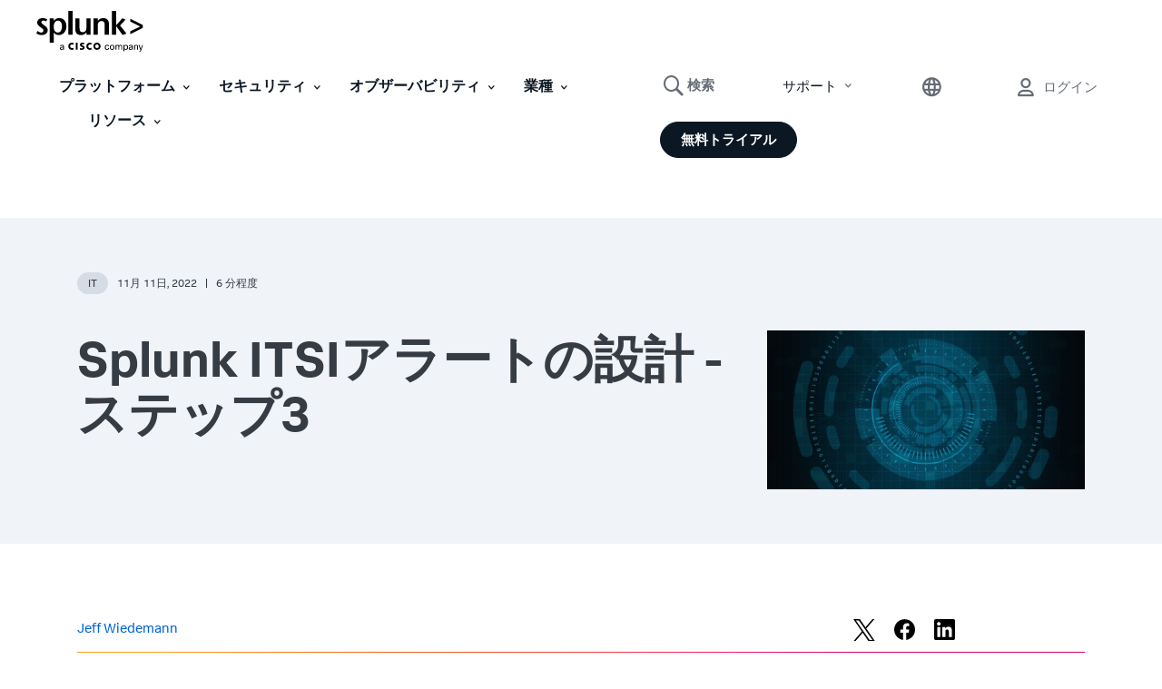

--- FILE ---
content_type: text/html;charset=utf-8
request_url: https://www.splunk.com/ja_jp/blog/it/a-blueprint-for-splunk-itsi-alerting-step-3.html
body_size: 43507
content:

<!DOCTYPE HTML>
<html lang="ja">
    <head>
	<!-- Loading Page Metadata -->
	
    <meta charset="UTF-8"/>
    <meta http-equiv="Content-Type" content="text/html; charset=utf-8"/>
	<meta http-equiv="encoding" content="utf-8"/>
    <meta http-equiv="X-UA-Compatible" content="IE=Edge"/>
    <title>Splunk ITSIアラートの設計 - ステップ3 | Splunk</title>
    <meta name="viewport" content="width=device-width, initial-scale=1, maximum-scale=1"/>
    <meta name="description" content="Splunk IT Service Intelligence (ITSI)で、環境内の注視すべき問題を検出する相関ルールを作成します。"/>
    <meta name="google-site-verification" content="FkgQj_Q2EMJDeZ-2L2s3ZUkxjg4IBuH3r22EhfJgsgw"/>
    <!-- Open Graph Meta Tags -->
    <meta property="og:type" content="website"/>
    <meta property="og:url" content="https://www.splunk.com/ja_jp/blog/it/a-blueprint-for-splunk-itsi-alerting-step-3.html"/>
    <meta property="og:title" content="Splunk ITSIアラートの設計 - ステップ3 | Splunk"/>
    <meta property="og:description" content="Splunk IT Service Intelligence (ITSI)で、環境内の注視すべき問題を検出する相関ルールを作成します。"/>
    <meta property="og:image" content="https://www.splunk.com/content/dam/splunk-blogs/images/2019/01/data_110blog.jpg"/>
    <meta property="og:site_name" content="Splunk"/>
    <meta property="og:locale" content="ja_JP"/>
    <!-- Twitter Meta Tags -->
    <meta name="twitter:card" content="summary"/>
    <meta name="twitter:title" content="Splunk ITSIアラートの設計 - ステップ3 | Splunk"/>
    <meta name="twitter:description" content="Splunk IT Service Intelligence (ITSI)で、環境内の注視すべき問題を検出する相関ルールを作成します。"/>
    <meta name="twitter:image" content="https://www.splunk.com/content/dam/splunk-blogs/images/2019/01/data_110blog.jpg"/>
    <meta name="twitter:URL" content="https://www.splunk.com/ja_jp/blog/it/a-blueprint-for-splunk-itsi-alerting-step-3.html"/>
    <script>
// akam-sw.js install script version 1.3.6
"serviceWorker"in navigator&&"find"in[]&&function(){var e=new Promise(function(e){"complete"===document.readyState||!1?e():(window.addEventListener("load",function(){e()}),setTimeout(function(){"complete"!==document.readyState&&e()},1e4))}),n=window.akamServiceWorkerInvoked,r="1.3.6";if(n)aka3pmLog("akam-setup already invoked");else{window.akamServiceWorkerInvoked=!0,window.aka3pmLog=function(){window.akamServiceWorkerDebug&&console.log.apply(console,arguments)};function o(e){(window.BOOMR_mq=window.BOOMR_mq||[]).push(["addVar",{"sm.sw.s":e,"sm.sw.v":r}])}var i="/akam-sw.js",a=new Map;navigator.serviceWorker.addEventListener("message",function(e){var n,r,o=e.data;if(o.isAka3pm)if(o.command){var i=(n=o.command,(r=a.get(n))&&r.length>0?r.shift():null);i&&i(e.data.response)}else if(o.commandToClient)switch(o.commandToClient){case"enableDebug":window.akamServiceWorkerDebug||(window.akamServiceWorkerDebug=!0,aka3pmLog("Setup script debug enabled via service worker message"),v());break;case"boomerangMQ":o.payload&&(window.BOOMR_mq=window.BOOMR_mq||[]).push(o.payload)}aka3pmLog("akam-sw message: "+JSON.stringify(e.data))});var t=function(e){return new Promise(function(n){var r,o;r=e.command,o=n,a.has(r)||a.set(r,[]),a.get(r).push(o),navigator.serviceWorker.controller&&(e.isAka3pm=!0,navigator.serviceWorker.controller.postMessage(e))})},c=function(e){return t({command:"navTiming",navTiming:e})},s=null,m={},d=function(){var e=i;return s&&(e+="?othersw="+encodeURIComponent(s)),function(e,n){return new Promise(function(r,i){aka3pmLog("Registering service worker with URL: "+e),navigator.serviceWorker.register(e,n).then(function(e){aka3pmLog("ServiceWorker registration successful with scope: ",e.scope),r(e),o(1)}).catch(function(e){aka3pmLog("ServiceWorker registration failed: ",e),o(0),i(e)})})}(e,m)},g=navigator.serviceWorker.__proto__.register;if(navigator.serviceWorker.__proto__.register=function(n,r){return n.includes(i)?g.call(this,n,r):(aka3pmLog("Overriding registration of service worker for: "+n),s=new URL(n,window.location.href),m=r,navigator.serviceWorker.controller?new Promise(function(n,r){var o=navigator.serviceWorker.controller.scriptURL;if(o.includes(i)){var a=encodeURIComponent(s);o.includes(a)?(aka3pmLog("Cancelling registration as we already integrate other SW: "+s),navigator.serviceWorker.getRegistration().then(function(e){n(e)})):e.then(function(){aka3pmLog("Unregistering existing 3pm service worker"),navigator.serviceWorker.getRegistration().then(function(e){e.unregister().then(function(){return d()}).then(function(e){n(e)}).catch(function(e){r(e)})})})}else aka3pmLog("Cancelling registration as we already have akam-sw.js installed"),navigator.serviceWorker.getRegistration().then(function(e){n(e)})}):g.call(this,n,r))},navigator.serviceWorker.controller){var u=navigator.serviceWorker.controller.scriptURL;u.includes("/akam-sw.js")||u.includes("/akam-sw-preprod.js")||u.includes("/threepm-sw.js")||(aka3pmLog("Detected existing service worker. Removing and re-adding inside akam-sw.js"),s=new URL(u,window.location.href),e.then(function(){navigator.serviceWorker.getRegistration().then(function(e){m={scope:e.scope},e.unregister(),d()})}))}else e.then(function(){window.akamServiceWorkerPreprod&&(i="/akam-sw-preprod.js"),d()});if(window.performance){var w=window.performance.timing,l=w.responseEnd-w.responseStart;c(l)}e.then(function(){t({command:"pageLoad"})});var k=!1;function v(){window.akamServiceWorkerDebug&&!k&&(k=!0,aka3pmLog("Initializing debug functions at window scope"),window.aka3pmInjectSwPolicy=function(e){return t({command:"updatePolicy",policy:e})},window.aka3pmDisableInjectedPolicy=function(){return t({command:"disableInjectedPolicy"})},window.aka3pmDeleteInjectedPolicy=function(){return t({command:"deleteInjectedPolicy"})},window.aka3pmGetStateAsync=function(){return t({command:"getState"})},window.aka3pmDumpState=function(){aka3pmGetStateAsync().then(function(e){aka3pmLog(JSON.stringify(e,null,"\t"))})},window.aka3pmInjectTiming=function(e){return c(e)},window.aka3pmUpdatePolicyFromNetwork=function(){return t({command:"pullPolicyFromNetwork"})})}v()}}();</script>
<script defer="defer" type="text/javascript" src="/.rum/@adobe/helix-rum-js@%5E2/dist/rum-standalone.js"></script>
<link rel="canonical" href="https://www.splunk.com/ja_jp/blog/it/a-blueprint-for-splunk-itsi-alerting-step-3.html"/>
    

    <!--  Index Configuration -->
    
    
    <meta name="application-name" content="Splunk"/>
    <meta name="msapplication-TileColor" content="#FFFFFF"/>

    
        <link rel="preconnect" href="https://www.google-analytics.com"/>
        <link rel="preconnect" href="https://www.googletagmanager.com"/>
        <link rel="preconnect" href="https://geolocation.onetrust.com"/>
        <link rel="dns-prefetch" href="https://www.google-analytics.com"/>
        <link rel="dns-prefetch" href="https://www.googletagmanager.com"/>
        <link rel="dns-prefetch" href="https://geolocation.onetrust.com"/>
    


	

    
        <script> var splunkMeta = {"site":{"language":"ja","environment":"prod","siteName":"splunk-blogs"},"page":{"modifiedDate":"08-21-2024","template":"Splunk WWW - Blogs Detail Page Template","originalPublishDate":"11-11-2022","productArea":"N/A","freeSplunkButton":"/ja_jp/download.html","containForm":"no","blogAuthorName":"Jeff Wiedemann","blogPromoCard":"Master (Default)","urlPath":"https://www.splunk.com/ja_jp/blog/it/a-blueprint-for-splunk-itsi-alerting-step-3.html","assetType":"N/A","blogCategory":"IT","blogBylineDate":"November 11, 2022","campaignGroup":"N/A","pageOwner":"blog"}};</script>
    

    
        <script type="application/ld+json">{"@context":"https://schema.org","type":"WebSite","url":"https://www.splunk.com/","potentialAction":{"type":"SearchAction","target":"http://www.splunk.com/en_us/search.html?query={search_term_string}","query-input":"required name=search_term_string"}}</script>
    

    



	<!-- Loading favicons -->
	
   	<link rel="apple-touch-icon-precomposed" sizes="57x57" href="/content/dam/splunk2/images/icons/favicons/apple-touch-icon-57x57.png"/>
	<link rel="apple-touch-icon-precomposed" sizes="114x114" href="/content/dam/splunk2/images/icons/favicons/apple-touch-icon-114x114.png"/>
	<link rel="apple-touch-icon-precomposed" sizes="72x72" href="/content/dam/splunk2/images/icons/favicons/apple-touch-icon-72x72.png"/>
	<link rel="apple-touch-icon-precomposed" sizes="144x144" href="/content/dam/splunk2/images/icons/favicons/apple-touch-icon-144x144.png"/>
	<link rel="apple-touch-icon-precomposed" sizes="60x60" href="/content/dam/splunk2/images/icons/favicons/apple-touch-icon-60x60.png"/>
	<link rel="apple-touch-icon-precomposed" sizes="120x120" href="/content/dam/splunk2/images/icons/favicons/apple-touch-icon-120x120.png"/>
	<link rel="apple-touch-icon-precomposed" sizes="76x76" href="/content/dam/splunk2/images/icons/favicons/apple-touch-icon-76x76.png"/>
	<link rel="apple-touch-icon-precomposed" sizes="152x152" href="/content/dam/splunk2/images/icons/favicons/apple-touch-icon-152x152.png"/>
	<link rel="icon" type="image/png" href="/content/dam/splunk2/images/icons/favicons/favicon-196x196.png" sizes="196x196"/>
	<link rel="icon" type="image/png" href="/content/dam/splunk2/images/icons/favicons/favicon-96x96.png" sizes="96x96"/>
	<link rel="icon" type="image/png" href="/content/dam/splunk2/images/icons/favicons/favicon-32x32.png" sizes="32x32"/>
	<link rel="icon" type="image/png" href="/content/dam/splunk2/images/icons/favicons/favicon-16x16.png" sizes="16x16"/>
	<link rel="icon" type="image/png" href="/content/dam/splunk2/images/icons/favicons/favicon-128.png" sizes="128x128"/>
	<link rel="shortcut icon" type="image/x-icon" href="/content/dam/splunk2/images/icons/favicons/favicon.ico"/>
	<meta name="msapplication-TileImage" content="/content/dam/splunk2/images/icons/favicons/mstile-144x144.png"/>
	<meta name="msapplication-square70x70logo" content="/content/dam/splunk2/images/icons/favicons/mstile-70x70.png"/>
	<meta name="msapplication-square150x150logo" content="/content/dam/splunk2/images/icons/favicons/mstile-150x150.png"/>
	<meta name="msapplication-wide310x150logo" content="/content/dam/splunk2/images/icons/favicons/mstile-310x150.png"/>
	<meta name="msapplication-square310x310logo" content="/content/dam/splunk2/images/icons/favicons/mstile-310x310.png"/>

	
		<script>
	window.dataLayer = window.dataLayer || [];
    var reactComponents = [];
</script>
		
		
		<style>.async-hide { opacity: 0 !important} </style>
		<script>(function(a,s,y,n,c,h,i,d,e){s.className+=' '+y;h.start=1*new Date; h.end=i=function(){s.className=s.className.replace(RegExp(' ?'+y),'')}; (a[n]=a[n]||[]).hide=h;setTimeout(function(){i();h.end=null},c);h.timeout=c; })(window,document.documentElement,'async-hide','dataLayer',4000, {'GTM-N4QZZ4H':true});</script>
		 <script> (function(i,s,o,g,r,a,m){i['GoogleAnalyticsObject']=r;i[r]=i[r]||function(){ (i[r].q=i[r].q||[]).push(arguments)},i[r].l=1*new Date();a=s.createElement(o), m=s.getElementsByTagName(o)[0];a.async=1;a.src=g;m.parentNode.insertBefore(a,m) })(window,document,'script','https://www.google-analytics.com/analytics.js','ga'); ga('create', 'UA-399680-1', 'auto', {allowLinker: true}); ga('require', 'GTM-N4QZZ4H'); </script> 
	
	

		
   <!-- Google Tag Manager -->
   <script>
      (function(w,d,s,l,i){w[l]=w[l]||[];w[l].push({'gtm.start':
      new Date().getTime(),event:'gtm.js'});var f=d.getElementsByTagName(s)[0],
      j=d.createElement(s),dl=l!='dataLayer'?'&l='+l:'';j.async=true;j.src=
      '//www.googletagmanager.com/gtm.js?id='+i+dl+ '&amp';f.parentNode.insertBefore(j,f);
      })(window,document,'script','dataLayer','GTM-TPV7TP');
   </script>
  <!-- End Google Tag Manager -->

	
	
	

	



	
	
        
    
<link rel="stylesheet" href="/etc.clientlibs/splunk/core/clientlibs/clientlib-grid.lc-bb713072b5976d261787ea0ad0a332b1-lc.min.css" type="text/css">
<link rel="stylesheet" href="/etc.clientlibs/splunk/core/clientlibs/clientlib-site.lc-8ea0269aacd4d4415a2f71047dc3b3fc-lc.min.css" type="text/css">
<link rel="stylesheet" href="/etc.clientlibs/splunk/core/clientlibs/clientlib-blogsDetailPage.lc-499346a78f69a237881a8cb1e86a4b07-lc.min.css" type="text/css">



    
    
    
    



    



    
        <script type="text/javascript">
            var siteConfig= {"loginUrl":"/saml/login","logoutUrl":"/api/bin/sso/logout?module=sso_logout","splunkSubSignUp":"https://www.splunk.com/page/sign_up","eulaCheck":"/bin/splunk/eulaservices","authCheckUrl":"/api/bin/user/info","activityUrl":"/api/bin/user/dlactivity","ajax_sendtoeloqua":"/index.php?module=users&func=ajax_sendtoeloqua","cloudtrial":"/api/bin/product/cloudtrial","calculator":"/bin/splunk/create-calculator","eulaservices":"/api/bin/splunk/eulaservices","ucd_endpoint":"/api/bin/splunk/ucd","contact_endpoint":"/api/bin/lead/contact","location_endpoint":"/api/bin/user/location","user_info_endpoint":"/api/bin/user/info"};
        </script>
    



<script type="text/javascript">
    var featureFlagMktoRestEnable = {"mktoRestEnable": true};
</script>
<script type="text/javascript">
    var featureFlagWebApiHostEnable = {"webApiHostEnable": true};
</script>

    <script src="https://cdn.signalfx.com/o11y-gdi-rum/v1/splunk-otel-web.js" crossorigin="anonymous"></script>
    <script src="https://cdn.signalfx.com/o11y-gdi-rum/v1/splunk-otel-web-session-recorder.js" crossorigin="anonymous"></script>
    <script>
           // RUM TRACING:
           SplunkRum.init({
               realm: "us1",
               rumAccessToken: "_eGy6DzWJw7ANofendg4JA",
               applicationName: "WWW-WEBMKT-AEM:splunk-blogs:ja_jp:NONE:a-blueprint-for-splunk-itsi-alerting-step-3:blog",
               deploymentEnvironment: "WMD-PROD-PUBLISH"
           });
           // RUM REPLAY:
           SplunkSessionRecorder.init({
               realm: "us1",
               rumAccessToken: "_eGy6DzWJw7ANofendg4JA"
           });
    </script>


	
    
    
    
        
    
<script src="/etc.clientlibs/splunk/core/clientlibs/clientlib-jquery.lc-9e8acb3cead9772942348e632e209820-lc.min.js"></script>



    

	
    
    

    

    

<script type="text/javascript">
            if ( !window.CQ_Analytics ) {
                window.CQ_Analytics = {};
            }
            if ( !CQ_Analytics.TestTarget ) {
                CQ_Analytics.TestTarget = {};
            }
            CQ_Analytics.TestTarget.clientCode = 'splunk';
            CQ_Analytics.TestTarget.currentPagePath = '\/content\/splunk\u002Dblogs\/ja_jp\/category\/it\/a\u002Dblueprint\u002Dfor\u002Dsplunk\u002Ditsi\u002Dalerting\u002Dstep\u002D3';
        </script>
    <script src="/etc.clientlibs/cq/testandtarget/clientlibs/testandtarget/parameters.lc-775c9eb7ff4c48025fbe3d707bcf5f55-lc.min.js"></script>
<script src="/etc.clientlibs/clientlibs/granite/jquery.lc-7842899024219bcbdb5e72c946870b79-lc.min.js"></script>
<script src="/etc.clientlibs/cq/personalization/clientlib/personalization/integrations/commons.lc-5370019fd157d93202ac2d6f771f04b8-lc.min.js"></script>
<script src="/etc.clientlibs/cq/testandtarget/clientlibs/testandtarget/atjs-integration.lc-401aa9ea1dd109fe7762186a74ae6c2b-lc.min.js"></script>


    
    
    

	<script>
        !function(e,t){"object"==typeof exports&&"undefined"!=typeof module?module.exports=t():"function"==typeof define&&define.amd?define(t):(e=e||self,function(){var n=e.Cookies,r=e.Cookies=t();r.noConflict=function(){return e.Cookies=n,r}}())}(this,function(){"use strict";function e(e){for(var t=1;t<arguments.length;t++){var n=arguments[t];for(var r in n)e[r]=n[r]}return e}var t={read:function(e){return e.replace(/(%[\dA-F]{2})+/gi,decodeURIComponent)},write:function(e){return encodeURIComponent(e).replace(/%(2[346BF]|3[AC-F]|40|5[BDE]|60|7[BCD])/g,decodeURIComponent)}};return function n(r,o){function i(t,n,i){if("undefined"!=typeof document){"number"==typeof(i=e({},o,i)).expires&&(i.expires=new Date(Date.now()+864e5*i.expires)),i.expires&&(i.expires=i.expires.toUTCString()),t=encodeURIComponent(t).replace(/%(2[346B]|5E|60|7C)/g,decodeURIComponent).replace(/[()]/g,escape),n=r.write(n,t);var c="";for(var u in i)i[u]&&(c+="; "+u,!0!==i[u]&&(c+="="+i[u].split(";")[0]));return document.cookie=t+"="+n+c}}return Object.create({set:i,get:function(e){if("undefined"!=typeof document&&(!arguments.length||e)){for(var n=document.cookie?document.cookie.split("; "):[],o={},i=0;i<n.length;i++){var c=n[i].split("="),u=c.slice(1).join("=");'"'===u[0]&&(u=u.slice(1,-1));try{var f=t.read(c[0]);if(o[f]=r.read(u,f),e===f)break}catch(e){}}return e?o[e]:o}},remove:function(t,n){i(t,"",e({},n,{expires:-1}))},withAttributes:function(t){return n(this.converter,e({},this.attributes,t))},withConverter:function(t){return n(e({},this.converter,t),this.attributes)}},{attributes:{value:Object.freeze(o)},converter:{value:Object.freeze(r)}})}(t,{path:"/"})});
        if(Cookies.get('WEBID')===undefined && Cookies.get('fed.IsLoggedIn')==='1' && Cookies.get('wcmmode')===undefined && document.getElementById("sharedglobalheader")===null){
            window.location.href= "/saml/login?redirecturl="+encodeURIComponent(window.location.href);
        }
    </script>

<script>(window.BOOMR_mq=window.BOOMR_mq||[]).push(["addVar",{"rua.upush":"false","rua.cpush":"true","rua.upre":"false","rua.cpre":"false","rua.uprl":"false","rua.cprl":"false","rua.cprf":"false","rua.trans":"SJ-9c99860e-e860-4002-a05d-d8e7c778883c","rua.cook":"false","rua.ims":"false","rua.ufprl":"false","rua.cfprl":"true","rua.isuxp":"false","rua.texp":"norulematch","rua.ceh":"false","rua.ueh":"false","rua.ieh.st":"0"}]);</script>
                              <script>!function(e){var n="https://s.go-mpulse.net/boomerang/";if("False"=="True")e.BOOMR_config=e.BOOMR_config||{},e.BOOMR_config.PageParams=e.BOOMR_config.PageParams||{},e.BOOMR_config.PageParams.pci=!0,n="https://s2.go-mpulse.net/boomerang/";if(window.BOOMR_API_key="M7Q82-FTRNS-TEZ4E-UCSZ2-NQJ9C",function(){function e(){if(!o){var e=document.createElement("script");e.id="boomr-scr-as",e.src=window.BOOMR.url,e.async=!0,i.parentNode.appendChild(e),o=!0}}function t(e){o=!0;var n,t,a,r,d=document,O=window;if(window.BOOMR.snippetMethod=e?"if":"i",t=function(e,n){var t=d.createElement("script");t.id=n||"boomr-if-as",t.src=window.BOOMR.url,BOOMR_lstart=(new Date).getTime(),e=e||d.body,e.appendChild(t)},!window.addEventListener&&window.attachEvent&&navigator.userAgent.match(/MSIE [67]\./))return window.BOOMR.snippetMethod="s",void t(i.parentNode,"boomr-async");a=document.createElement("IFRAME"),a.src="about:blank",a.title="",a.role="presentation",a.loading="eager",r=(a.frameElement||a).style,r.width=0,r.height=0,r.border=0,r.display="none",i.parentNode.appendChild(a);try{O=a.contentWindow,d=O.document.open()}catch(_){n=document.domain,a.src="javascript:var d=document.open();d.domain='"+n+"';void(0);",O=a.contentWindow,d=O.document.open()}if(n)d._boomrl=function(){this.domain=n,t()},d.write("<bo"+"dy onload='document._boomrl();'>");else if(O._boomrl=function(){t()},O.addEventListener)O.addEventListener("load",O._boomrl,!1);else if(O.attachEvent)O.attachEvent("onload",O._boomrl);d.close()}function a(e){window.BOOMR_onload=e&&e.timeStamp||(new Date).getTime()}if(!window.BOOMR||!window.BOOMR.version&&!window.BOOMR.snippetExecuted){window.BOOMR=window.BOOMR||{},window.BOOMR.snippetStart=(new Date).getTime(),window.BOOMR.snippetExecuted=!0,window.BOOMR.snippetVersion=12,window.BOOMR.url=n+"M7Q82-FTRNS-TEZ4E-UCSZ2-NQJ9C";var i=document.currentScript||document.getElementsByTagName("script")[0],o=!1,r=document.createElement("link");if(r.relList&&"function"==typeof r.relList.supports&&r.relList.supports("preload")&&"as"in r)window.BOOMR.snippetMethod="p",r.href=window.BOOMR.url,r.rel="preload",r.as="script",r.addEventListener("load",e),r.addEventListener("error",function(){t(!0)}),setTimeout(function(){if(!o)t(!0)},3e3),BOOMR_lstart=(new Date).getTime(),i.parentNode.appendChild(r);else t(!1);if(window.addEventListener)window.addEventListener("load",a,!1);else if(window.attachEvent)window.attachEvent("onload",a)}}(),"".length>0)if(e&&"performance"in e&&e.performance&&"function"==typeof e.performance.setResourceTimingBufferSize)e.performance.setResourceTimingBufferSize();!function(){if(BOOMR=e.BOOMR||{},BOOMR.plugins=BOOMR.plugins||{},!BOOMR.plugins.AK){var n="true"=="true"?1:0,t="",a="amiumyixzcoba2llv2ma-f-ab09ff63d-clientnsv4-s.akamaihd.net",i="false"=="true"?2:1,o={"ak.v":"39","ak.cp":"640520","ak.ai":parseInt("418654",10),"ak.ol":"0","ak.cr":9,"ak.ipv":4,"ak.proto":"h2","ak.rid":"282cb0ab","ak.r":44387,"ak.a2":n,"ak.m":"a","ak.n":"essl","ak.bpcip":"3.17.70.0","ak.cport":47028,"ak.gh":"23.192.164.16","ak.quicv":"","ak.tlsv":"tls1.3","ak.0rtt":"","ak.0rtt.ed":"","ak.csrc":"-","ak.acc":"","ak.t":"1768664728","ak.ak":"hOBiQwZUYzCg5VSAfCLimQ==GzPbNqCBOamPuIwYz/uM3NSmPuAcDHWc7B6WC4GeO72AMuu3JDHwJo4udrZa1P2wl4u3BlZaRlfCfUjKLoG8ZuW9V2Zyc7PAAmZx07dgoeKJa0Xu1tIDl0OLqTKMp2mbGAFyq2Y6USzalOJQ+Lt9L/+PvixNiytHaU4S+WuZMrjHI+4aGyvlGnKIwBFzBOjU9DIPBsBjajYTzZn8wlp4WoFZtcNYzuE8dJpZqZ/cyLKBupLsHwq2OKMVD1LidjUNHIZbnbuUZJUjLihFrHAwi0eDExP2cx2vfAomFHsK4MEC01d+NllU9nINvsiNs8dbldzrSEDfoxlGDCkBDv6GCu7mng5cD6FmIIBQO+5LvcxJNEDNRu1tqH8bVG5D5spsJDQxScLm05C4gyhtZOr0MM6G394OMruxqwkWaAOc/Yo=","ak.pv":"319","ak.dpoabenc":"","ak.tf":i};if(""!==t)o["ak.ruds"]=t;var r={i:!1,av:function(n){var t="http.initiator";if(n&&(!n[t]||"spa_hard"===n[t]))o["ak.feo"]=void 0!==e.aFeoApplied?1:0,BOOMR.addVar(o)},rv:function(){var e=["ak.bpcip","ak.cport","ak.cr","ak.csrc","ak.gh","ak.ipv","ak.m","ak.n","ak.ol","ak.proto","ak.quicv","ak.tlsv","ak.0rtt","ak.0rtt.ed","ak.r","ak.acc","ak.t","ak.tf"];BOOMR.removeVar(e)}};BOOMR.plugins.AK={akVars:o,akDNSPreFetchDomain:a,init:function(){if(!r.i){var e=BOOMR.subscribe;e("before_beacon",r.av,null,null),e("onbeacon",r.rv,null,null),r.i=!0}return this},is_complete:function(){return!0}}}}()}(window);</script></head>
    <body lang="ja_JP" data-is-mode-edit="false" class="blog-details-page page basicpage blogDetailsTemplate locale_ja_jp region_APAC  navmode-default" data-sub-site-name="blogs">
        <div id="panel-sharer-overlay" class="hide"></div>            
    	
<!-- Region Info -->
<div class="d-done user-region"></div>

<!-- Download Page Info -->


<!-- Mobile Thankyou Page Info -->


<!-- Detect Cookie -->

	<div class="d-done detect-cookie" data-check-cookie="true" data-auth-url="https://login.splunk.com/?module=roles&amp;func=showloginform"></div>


    
<script src="/etc.clientlibs/splunk/core/clientlibs/clientlib-auth.lc-84ba38629e0b5770c4c151cf2f1f8285-lc.min.js"></script>




    	
	    	<!-- Include GTM NOSCRIPT -->
	    	
	<!-- Google Tag Manager (noscript) -->
    <noscript><iframe src="https://www.googletagmanager.com/ns.html?id=GTM-TPV7TP&amp" height="0" width="0" style="display:none;visibility:hidden"></iframe></noscript>
    <!-- End Google Tag Manager (noscript) -->

    	
        <!--Skip to main content-->
        <div class="skipMainContent">
            <a data-track-analytics="true" href="#splunk-main-content" class="skipMainContent__link splunk-btn sp-btn-borderless" tabindex="0">
                
            </a>
        </div>
        <!--skip to main content ends-->
        
        
            



            
<div class="globalcomponent-enabler-header globalcomponent-enabler base-component parbase">
   
     
        

    


    <!-- keep following calss for in pageNav to work. -->
    

    
    
    
    



	
	
	    
			<div class="alternate-links">
			  <ul class="navbar-nav dropdown-menu cm-dropdown icon-flyout">
				 
					<li class="nav-item">
					  <a class="topnav nav-link" data-track-analytics="true" href="https://www.splunk.com/en_us" target="_self" id="Top_Nav-Language-English">English</a>
					</li>
				  
					<li class="nav-item">
					  <a class="topnav nav-link" data-track-analytics="true" href="https://www.splunk.com/de_de" target="_self" id="Top_Nav-Language-Deutsch">Deutsch</a>
					</li>
				  
					<li class="nav-item">
					  <a class="topnav nav-link" data-track-analytics="true" href="https://www.splunk.com/fr_fr" target="_self" id="Top_Nav-Language-Francais">Francais</a>
					</li>
				  
					<li class="nav-item">
					  <a class="topnav nav-link" data-track-analytics="true" href="https://www.splunk.com/ko_kr" target="_self" id="Top_Nav-Language-한국어">한국어</a>
					</li>
				  
					<li class="nav-item">
					  <a class="topnav nav-link" data-track-analytics="true" href="https://www.splunk.com/zh_cn" target="_self" id="Top_Nav-Language-中文">中文</a>
					</li>
				  
					<li class="nav-item">
					  <a class="topnav nav-link" data-track-analytics="true" href="https://www.splunk.com/zh_tw" target="_self" id="Top_Nav-Language-繁體中文">繁體中文</a>
					</li>
				  
			  </ul>
			</div>
		
		
		<div class="xfpage page basicpage">
<div class="xf-content-height">
    


<div class="aem-Grid aem-Grid--12 aem-Grid--default--12 ">
    
    <div class="responsivegrid aem-GridColumn aem-GridColumn--default--12">


<div class="aem-Grid aem-Grid--12 aem-Grid--default--12 ">
    
    <div class="header base-component parbase aem-GridColumn aem-GridColumn--default--12">
   
     
        

    


    <!-- keep following calss for in pageNav to work. -->
    

    
    
    
    


<!-- Free Splunk iFrame START -->

    <!-- Checking if page is Production or not to include specific libraries -->
    
        <span id="freeSplunkSrc" data-src-freesplunk-1="//account.splunk.com/sign-up/js/xcomponent.min.js" data-src-freesplunk-2="//account.splunk.com/sign-up/js/splunk-xcomponent.js"></span>
    
    
    <!--iFrame Modal-->
    <div id="iframe-modal" class="modal fade overlay-form-modal" role="dialog">
        <div id="header-signup-xcomp" class="overlay-form overlay" style="margin-right:-450px;"></div>
    </div>

<!-- Free Splunk iFrame END -->

<div class="global-header-v2-wrapper global-header-V3 isNotSharedRequest">
     <span style="display: none;">false</span>
	<input type="hidden" id="userSessionInfoServlet" data-url-value="/api/bin/user/info"/>
	
	
    

    
    
    
    
    
<link rel="stylesheet" href="/etc.clientlibs/splunk/core/components/content/global-nav/header/v2/header/clientlibs.lc-947808c788bd8febd93ec643581bcf71-lc.min.css" type="text/css">



    
	
	
        
        <div class="splunk-header-v2 splunk-header-v2-desktop  notsharedglobalheader">
            <nav class="navbar navbar-expand-lg splunk-navbar navbar-fixed-top">
                
                    <div class="container-fluid no-padding top-nav custom-masthead">
                        
                        <div class="navbar-header">
                            <a data-track-analytics="true" class="navbar-brand topnav" href="https://www.splunk.com/ja_jp" target="_self">
                                <span class="logo-wrapper">
                                    <img class="splunk-logo logo-image" src="/content/dam/splunk2/en_us/images/icon-library/footer/logo-splunk-corp-rgb-k-web.svg" alt="logo"/>
                                    <span class="sr-only">logo</span>
                                </span>
                            </a>
                            
                        </div>
                        

                        
                        <ul class="navbar-nav navbar-right navbar-right-mobile">
                            

                            
                                
   
     
        

    


    <!-- keep following calss for in pageNav to work. -->
    

    
    
    
    




     
	
     
     
          
           

	

	<li class="nav-item-component mega-menu-nav navItem-right サポート">

		 
	    
	    
	     
	    <div class="navItem flyout-navItem">
	        <a data-track-analytics="true" class="navItem-link" href="#" disabled="disabled" aria-expanded="false" aria-haspopup="true">サポート
	            <span class="splunk-icon icon-chevron-down"></span>
	        </a>
		</div>

         
        

		 
		<div class="flyoutWrapper version1BS4">
			<div class="subnav-container">
				
   
     
        

    


    <!-- keep following calss for in pageNav to work. -->
    

    
    
    

    


  
    
        
     	
        
        
        
        
          
          
<!-- start of left container -->


<!-- start of right container -->


<!-- start of standalone container -->
<div class="subnav__standalone splunk-color splunk2-background-white">
	<div class="subnav__standalone-item">
		<div class="subnav__standalone-item-list">
			
			<div><div class="list-item base-component parbase">
   
     
        

    


    <!-- keep following calss for in pageNav to work. -->
    

    
    <div class="desktop-spacer-top-margin-none desktop-spacer-bottom-margin-none
      mobile-spacer-top-margin-none mobile-spacer-bottom-margin-none
       
      
      
       
       default speakerDetail-spacer" style="
        --data--authored-margintop-desktop: ;
        --data--authored-margintop-mobile: ;
        --data--authored-marginbottom-desktop: ;
        --data--authored-marginbottom-mobile: ;
        --data--authored-marginleft-desktop: ;
        --data--authored-marginleft-mobile: ;
        --data--authored-marginright-desktop: ;
        --data--authored-marginright-mobile: ;
      ">

        
    



      

      
      
            
            

  

  
    
    
      <div class="LegacyVersion feature-listitem leftIconPosition   ">
        


<div class="feature-content secondary-header ">
    
	
		
	
</div>
<div class="content-body headerTest ">
    <ul class="list__items  ">
	    
	        <li>
	            
	            <div class="list-details">
					
						<a href="/ja_jp/customer-success/support-programs.html" target="_self" data-track-analytics="true" class="ga-cta  list-detail-hotspot">
					
						<div class="splunk2-h5 sub_h5"> <!--sub_h5 class will act as subsitute for h5 WWW-19201-->
							
								<div class="list-detail-hotspot-cta splunk-btn sp-btn-borderless sp-btn-darkGray list-cta">
									カスタマーサポート
								</div>
							
							
							
						</div>
						
					
						</a>
					
	            </div>
	        </li>            
	    
	        <li>
	            
	            <div class="list-details">
					
						<a href="https://splunk.my.site.com/customer/s" target="_blank" data-track-analytics="true" class="ga-cta  list-detail-hotspot" rel="noopener">
					
						<div class="splunk2-h5 sub_h5"> <!--sub_h5 class will act as subsitute for h5 WWW-19201-->
							
								<div class="list-detail-hotspot-cta splunk-btn sp-btn-borderless sp-btn-darkGray list-cta">
									サポートポータル
								</div>
							
							
							
						</div>
						
					
						</a>
					
	            </div>
	        </li>            
	    
	        <li>
	            
	            <div class="list-details">
					
						<a href="/ja_jp/about-splunk/contact-us.html#customer-support" target="_self" data-track-analytics="true" class="ga-cta  list-detail-hotspot">
					
						<div class="splunk2-h5 sub_h5"> <!--sub_h5 class will act as subsitute for h5 WWW-19201-->
							
								<div class="list-detail-hotspot-cta splunk-btn sp-btn-borderless sp-btn-darkGray list-cta">
									お問い合わせ
								</div>
							
							
							
						</div>
						
					
						</a>
					
	            </div>
	        </li>            
	    
	        <li>
	            
	            <div class="list-details">
					
						<a href="https://community.splunk.com/t5/tag/japanese/tg-p/category-id/en-us-splunk-answers" target="_blank" data-track-analytics="true" class="ga-cta  list-detail-hotspot" rel="noopener">
					
						<div class="splunk2-h5 sub_h5"> <!--sub_h5 class will act as subsitute for h5 WWW-19201-->
							
								<div class="list-detail-hotspot-cta splunk-btn sp-btn-borderless sp-btn-darkGray list-cta">
									Splunk Answers
								</div>
							
							
							
						</div>
						
					
						</a>
					
	            </div>
	        </li>            
	    
	        <li>
	            
	            <div class="list-details">
					
						<a href="/en_us/products/system-status.html" target="_blank" data-track-analytics="true" class="ga-cta  list-detail-hotspot">
					
						<div class="splunk2-h5 sub_h5"> <!--sub_h5 class will act as subsitute for h5 WWW-19201-->
							
								<div class="list-detail-hotspot-cta splunk-btn sp-btn-borderless sp-btn-darkGray list-cta">
									システムステータス
								</div>
							
							
							
						</div>
						
					
						</a>
					
	            </div>
	        </li>            
	    
	        <li>
	            
	            <div class="list-details">
					
						<a href="https://www.cisco.com/c/ja_jp/support/index.html" target="_blank" data-track-analytics="true" class="ga-cta  list-detail-hotspot" rel="noopener">
					
						<div class="splunk2-h5 sub_h5"> <!--sub_h5 class will act as subsitute for h5 WWW-19201-->
							
								<div class="list-detail-hotspot-cta splunk-btn sp-btn-borderless sp-btn-darkGray list-cta">
									シスコのサポート
								</div>
							
							
							
						</div>
						
					
						</a>
					
	            </div>
	        </li>            
	    
	        <li>
	            
	            <div class="list-details">
					
						<a href="/ja_jp/customer-success/appdynamics-support.html" target="_self" data-track-analytics="true" class="ga-cta  list-detail-hotspot">
					
						<div class="splunk2-h5 sub_h5"> <!--sub_h5 class will act as subsitute for h5 WWW-19201-->
							
								<div class="list-detail-hotspot-cta splunk-btn sp-btn-borderless sp-btn-darkGray list-cta">
									AppDynamicsのサポート
								</div>
							
							
							
						</div>
						
					
						</a>
					
	            </div>
	        </li>            
	    
	        <li>
	            
	            <div class="list-details">
					
						<a href="https://advisory.splunk.com/" target="_blank" data-track-analytics="true" class="ga-cta  list-detail-hotspot" rel="noopener">
					
						<div class="splunk2-h5 sub_h5"> <!--sub_h5 class will act as subsitute for h5 WWW-19201-->
							
								<div class="list-detail-hotspot-cta splunk-btn sp-btn-borderless sp-btn-darkGray list-cta">
									製品のセキュリティ更新
								</div>
							
							
							
						</div>
						
					
						</a>
					
	            </div>
	        </li>            
	    
	</ul>
	
</div>

      </div>
    
  

  
  
  
  

  
  
      

        <style>
            # + .default {
                margin-top: var(--data--authored-margintop-desktop);
                margin-bottom: var(--data--authored-marginbottom-desktop);
                margin-left: var(--data--authored-marginleft-desktop);
                margin-right: var(--data--authored-marginright-desktop);
            }

            @media (max-width: 767px) {
            # + .default {
                margin-top: var(--data--authored-margintop-mobile);
                margin-bottom: var(--data--authored-marginbottom-mobile);
                margin-left: var(--data--authored-marginleft-mobile);
                margin-right: var(--data--authored-marginright-mobile);
            }
            }
        </style>

    </div>
    
    
   
    
        

    

</div>
</div>
			
		</div>

	</div>
</div>




        
 
    
   
    
        

    


			</div>
		</div>
    </li>    

     


    
   
    
        

    


                            

                            
                            <li class="dropdown focus-enabled nav-item" id="topnav-100011">
                                <a href="#" data-track-analytics="true" class="dropdown-toggle cm-link topnav nav-link" role="button" aria-haspopup="true" aria-expanded="false" id="Top_Nav-Languages">
                                    <span class="splunk-icon icon-expanded-languages-globe">
                                        <span class="sr-only">Languages</span>
                                    </span>
                                </a>
                                
                                <ul class="navbar-nav dropdown-menu cm-dropdown icon-flyout">
                                    
                                    <li class="nav-item">
                                        <a class="topnav nav-link" data-track-analytics="true" href="https://www.splunk.com/en_us" target="_self" id="Top_Nav-Language-English">English</a>
                                    </li>
                                
                                    
                                    <li class="nav-item">
                                        <a class="topnav nav-link" data-track-analytics="true" href="https://www.splunk.com/de_de" target="_self" id="Top_Nav-Language-Deutsch">Deutsch</a>
                                    </li>
                                
                                    
                                    <li class="nav-item">
                                        <a class="topnav nav-link" data-track-analytics="true" href="https://www.splunk.com/fr_fr" target="_self" id="Top_Nav-Language-Francais">Francais</a>
                                    </li>
                                
                                    
                                    <li class="nav-item">
                                        <a class="topnav nav-link" data-track-analytics="true" href="https://www.splunk.com/zh_cn" target="_self" id="Top_Nav-Language-简体中文">简体中文</a>
                                    </li>
                                
                                    
                                    <li class="nav-item">
                                        <a class="topnav nav-link" data-track-analytics="true" href="https://www.splunk.com/zh_tw" target="_self" id="Top_Nav-Language-繁體中文">繁體中文</a>
                                    </li>
                                
                                    
                                    <li class="nav-item">
                                        <a class="topnav nav-link" data-track-analytics="true" href="https://www.splunk.com/ko_kr" target="_self" id="Top_Nav-Language-한국어">한국어</a>
                                    </li>
                                </ul>
                                
                            </li>
                            
                            
                            <li class="dropdown focus-enabled nav-item" id="topnav-100012">
                                <a href="#" data-track-analytics="true" class="dropdown-toggle cm-link topnav nav-link" role="button" aria-haspopup="true" aria-expanded="false" id="Top_Nav-">
                                    <div class="splunk-user-avatar hidden">
                                        <span class="loginUserNameIcon"></span>
                                        <span id="loggedinusername"></span>
                                        <span class="splunk-icon icon-chevron-down"></span>
                                    </div>
                                    <span class="splunk-icon icon-expanded-user-icon">
                                        <span class="login-text-tab">
                                            ログイン
                                        </span>                                        
                                        <span class="sr-only">Click User Account</span>
                                    </span>

                                </a>

                                <ul id="account" class="dropdown-menu cm-dropdown icon-flyout account focus-enabled has-product-links">
                                    
	                                    <li class="loggedout-user-link">
	                                        
	                                        <a rel="nofollow" id="loginId" data-track-analytics="true" href="https://www.splunk.com/saml/login?module=nav" target="_self" class="topnav">ログイン</a>
	                                        
	                                    </li>
	                            	
	                                    <li class="loggedout-user-link">
	                                        
	                                        
	                                        <a id="signId" data-track-analytics="true" href="https://www.splunk.com/ja_jp/form/sign-up.html" target="_self" class="topnav">登録</a>
	                                    </li>
	                            	
	                                    <li class="loggedin-user-link hidden">
	                                        
	                                        <a rel="nofollow" id="mydashboard" data-track-analytics="true" href="https://www.splunk.com/en_us/my-dashboard.html" target="_self" class="topnav">マイダッシュボード</a>
	                                        
	                                    </li>
	                            	
	                                    <li class="loggedin-user-link hidden">
	                                        
	                                        <a id="authenticated" data-track-analytics="true" href="https://login.splunk.com/page/sso_redirect?type=rainmakr&responsive=1&r=apex%2FRMEC_InstancePage" target="_self" class="topnav" rel="noopener">インスタンス</a>
	                                        
	                                    </li>
	                            	
	                                    <li class="loggedin-user-link hidden">
	                                        <a rel="noopener" id="logout" data-track-analytics="true" target="_self" href="javascript:clearSessionStorage();deleteCookies('https://www.splunk.com/api/bin/sso/logout?module=sso_logout');" class="topnav">ログアウト</a>
	                                        
	                                        
	                                    </li>
	                            	
	                            	<li class="product-links-container loggedin-user-link hidden">
	                            		<div class="product-links-header">PRODUCT LOGINS</div>
				                        <ul id="products" class="product-links">
				                            <li class="product-link">
				                                <a data-track-analytics="true" href="https://login.signalfx.com/" target="_self" class="topnav" rel="noopener">Splunk Observability Cloud</a>
				                                   
				                            </li>
				                        
				                            <li class="product-link">
				                                <a data-track-analytics="true" href="https://auth.scs.splunk.com/?amp&_gl=1*k6olpv*_ga_5EPM2P39FV*MTY4NDg3MjYzMS4xNzIuMS4xNjg0ODc0OTUzLjYwLjAuMA.." target="_self" class="topnav" rel="noopener">Splunk Cloud Services</a>
				                                   
				                            </li>
				                        
				                            <li class="product-link">
				                                <a data-track-analytics="true" href="https://portal.victorops.com/membership/#/" target="_blank" class="topnav" rel="noopener">Splunk On-Call</a>
				                                   
				                            </li>
				                        
				                            <li class="product-link">
				                                <a data-track-analytics="true" href="https://monitoring.rigor.com/" target="_blank" class="topnav" rel="noopener">Splunk Synthetic Monitoring</a>
				                                   
				                            </li>
				                        
				                            <li class="product-link">
				                                <a data-track-analytics="true" href="https://optimization.rigor.com/" target="_blank" class="topnav" rel="noopener">Splunk Web Optimization</a>
				                                   
				                            </li>
				                        
				                            <li class="product-link">
				                                <a data-track-analytics="true" href="https://login.appdynamics.com/sso/authenticate/" target="_blank" class="topnav" rel="noopener">Splunk AppDynamics</a>
				                                   
				                            </li>
				                        </ul>
	                        		</li>
                                </ul>

                            </li>
                            
                            <!--Alternate Free Splunk Button-->

                            <li>
                                
                                
                                
                                
                                
                                

                            </li>

                            
                        </ul>
                        
                    </div>
                <!--/* @@@@ SMALL DESKTOP VARIATION Ends-->

                
                    <div class="container-fluid no-padding">
                        
                        <div class="navbar-header bottom-nav">
                            <a data-track-analytics="true" class="navbar-brand topnav" href="https://www.splunk.com/ja_jp" target="_self">
                                <span class="logo-wrapper">
                                    <img class="splunk-logo logo-image" src="/content/dam/splunk2/en_us/images/icon-library/footer/logo-splunk-corp-rgb-k-web.svg" alt="logo"/>
                                    <span class="sr-only">logo</span>
                                </span>
                            </a>
                            
                        </div>
                        
                        <div class="show collapse navbar-collapse justify-content-between align-items-baseline" id="">
                            
                                <ul class="nav navbar-nav navbar-left masthead">
                                    
   
     
        

    


    <!-- keep following calss for in pageNav to work. -->
    

    
    
    
    




     
	
     
           

	

	<li class="nav-item-component mega-menu-nav navItem-left プラットフォーム">

		 
	    
	    
	     
	    <div class="navItem flyout-navItem">
	        <a data-track-analytics="true" class="navItem-link" href="#" disabled="disabled" aria-expanded="false" aria-haspopup="true">プラットフォーム
	            <span class="splunk-icon icon-chevron-down"></span>
	        </a>
		</div>

         
        

		 
		<div class="flyoutWrapper version2Desktop">
			<div class="subnav-container">
				
   
     
        

    


    <!-- keep following calss for in pageNav to work. -->
    

    
    
    

    


  
    
        
     	
        
        
          
<!-- start of left container -->
<div class="subnav__left splunk-color splunk2-background-gray desktopTemplate">
	<div class="subnav__left-item">
		
			<div class="subnav__left-item-list">
				
				 <div><div class="list-item base-component parbase">
   
     
        

    


    <!-- keep following calss for in pageNav to work. -->
    

    
    
    
    



      

      
              

  
    
      
        <div class="featureListV2Desktop feature-listitem primaryLayout iconAlignTop">
          



<div class="feature-content" data-ctalink="/ja_jp/products/platform.html" data-ctatarget="_self">
    <div class="list-wrapper">
        <img class="listIcon splunk-image splunk-image-smallericon" src="/content/dam/splunk2/en_us/images/icon-library/color-black/delivery-platform.svg" alt="delivery-platform" loading="lazy"/>
    </div>
    <div class="content-wrapper">
        <a href="/ja_jp/products/platform.html" class="header ga-cta  featured-content-hotspot" custom-analytics-class=" " data-track-analytics="true">
            <div class="feature-content-hotspot-cta splunk-btn sp-btn-borderless sp-btn-darkGray">プラットフォーム</div>
            <div class="list-description">Splunkの拡張性に優れたデータプラットフォームは、統合されたセキュリティ、フルスタックのオブザーバビリティ、制限のないカスタムアプリケーションを実現します。</div>
        </a>
        
    </div>
</div>

        </div>
      
      
    
    
  

  

  
  
  
  

  
  
              
      
      

    
   
    
        

    

</div>
</div>
				
			</div>

		
			<div class="subnav__left-item-list">
				
				 <div><div class="list-item base-component parbase">
   
     
        

    


    <!-- keep following calss for in pageNav to work. -->
    

    
    
    
    



      

      
              

  

  
    
      
        <div class="v2DesktopVersion feature-listitem leftIconPosition   hideSendBottomMobileListItem">
          


<div class="feature-content secondary-header hide-sendToBottom__mobile">
    
	
		
	
</div>
<div class="content-body headerTest hide-sendToBottom__mobile">
    <ul class="list__items  items__sendToBottom">
	    
	        <li>
	            <div class="list-wrapper">
	                <img class="listIcon splunk-image splunk-image-smallesticon" src="/content/dam/splunk2/en_us/images/icon-library/navigation/pricing.svg" alt="pricing" loading="lazy"/>
	            </div>
	            <div class="list-details">
					
						<a href="/ja_jp/products/pricing/platform-pricing.html" target="_self" data-track-analytics="true" class="ga-cta  list-detail-hotspot">
					
						<div class="splunk2-h5 sub_h5"> <!--sub_h5 class will act as subsitute for h5 WWW-19201-->
							
								<div class="list-detail-hotspot-cta splunk-btn sp-btn-borderless sp-btn-darkGray list-cta">
									価格
								</div>
							
							
							
						</div>
						
					
						</a>
					
	            </div>
	        </li>            
	    
	        <li>
	            <div class="list-wrapper">
	                <img class="listIcon splunk-image splunk-image-smallesticon" src="/content/dam/splunk2/en_us/images/icon-library/navigation/download.svg" alt="download" loading="lazy"/>
	            </div>
	            <div class="list-details">
					
						<a href="/ja_jp/download.html" target="_self" data-track-analytics="true" class="ga-cta  list-detail-hotspot">
					
						<div class="splunk2-h5 sub_h5"> <!--sub_h5 class will act as subsitute for h5 WWW-19201-->
							
								<div class="list-detail-hotspot-cta splunk-btn sp-btn-borderless sp-btn-darkGray list-cta">
									無料トライアル版とダウンロード
								</div>
							
							
							
						</div>
						
					
						</a>
					
	            </div>
	        </li>            
	    
	        <li>
	            <div class="list-wrapper">
	                <img class="listIcon splunk-image splunk-image-smallesticon" src="/content/dam/splunk2/en_us/images/icon-library/navigation/tour-icon.svg" alt="tour-icon" loading="lazy"/>
	            </div>
	            <div class="list-details">
					
						<a href="/ja_jp/resources.html?filters=filterGroup5ProductTours" target="_self" data-track-analytics="true" class="ga-cta  list-detail-hotspot">
					
						<div class="splunk2-h5 sub_h5"> <!--sub_h5 class will act as subsitute for h5 WWW-19201-->
							
								<div class="list-detail-hotspot-cta splunk-btn sp-btn-borderless sp-btn-darkGray list-cta">
									製品ツアー
								</div>
							
							
							
						</div>
						
					
						</a>
					
	            </div>
	        </li>            
	    
	</ul>
	
</div>

        </div>
      
      
    
    
  

  
  
  
  

  
  
              
      
      

    
   
    
        

    

</div>
</div>
				
			</div>

		
	</div>

	<!-- start of bottom container within left container-->
	
</div>

<!-- start of right container -->


<!-- start of standalone container -->





          
        
        
        
 
    
   
    
        

    


   
     
        

    


    <!-- keep following calss for in pageNav to work. -->
    

    
    
    

    


  
    
        
     	
        
        
          
<!-- start of left container -->


<!-- start of right container -->
<div class="subnav__right splunk-color splunk2-background-white">
	<div class="subnav__right-item">
						
			<div class="subnav__right-item-list">
            	
				<div><div class="list-item base-component parbase">
   
     
        

    


    <!-- keep following calss for in pageNav to work. -->
    

    
    <div class="desktop-spacer-top-margin-none desktop-spacer-bottom-margin-none
      mobile-spacer-top-margin-md mobile-spacer-bottom-margin-none
       
      
      
       
       default speakerDetail-spacer" style="
        --data--authored-margintop-desktop: ;
        --data--authored-margintop-mobile: ;
        --data--authored-marginbottom-desktop: ;
        --data--authored-marginbottom-mobile: ;
        --data--authored-marginleft-desktop: ;
        --data--authored-marginleft-mobile: ;
        --data--authored-marginright-desktop: ;
        --data--authored-marginright-mobile: ;
      ">

        
    



      

      
              

  

  
    
      
        <div class="v2DesktopVersion feature-listitem leftIconPosition  eyebrowExists hideSendBottomMobileListItem">
          

<div class="brow hide-sendToBottom__mobile">製品</div>
<div class="feature-content secondary-header hide-sendToBottom__mobile">
    
	
		
	
</div>
<div class="content-body headerTest hide-sendToBottom__mobile">
    <ul class="list__items  items__sendToBottom">
	    
	        <li>
	            
	            <div class="list-details">
					
						<a href="/ja_jp/products/splunk-cloud-platform.html" target="_self" data-track-analytics="true" class="ga-cta  list-detail-hotspot">
					
						<div class="splunk2-h5 sub_h5"> <!--sub_h5 class will act as subsitute for h5 WWW-19201-->
							
								<div class="list-detail-hotspot-cta splunk-btn sp-btn-borderless sp-btn-darkGray list-cta">
									Cloud Platform
								</div>
							
							
							
						</div>
						
					
						</a>
					
	            </div>
	        </li>            
	    
	        <li>
	            
	            <div class="list-details">
					
						<a href="/ja_jp/products/splunk-enterprise.html" target="_self" data-track-analytics="true" class="ga-cta  list-detail-hotspot">
					
						<div class="splunk2-h5 sub_h5"> <!--sub_h5 class will act as subsitute for h5 WWW-19201-->
							
								<div class="list-detail-hotspot-cta splunk-btn sp-btn-borderless sp-btn-darkGray list-cta">
									Enterprise 
								</div>
							
							
							
						</div>
						
					
						</a>
					
	            </div>
	        </li>            
	    
	        <li>
	            
	            <div class="list-details">
					
						<a href="https://splunkbase.splunk.com/" target="_blank" data-track-analytics="true" class="ga-cta  list-detail-hotspot" rel="noopener">
					
						<div class="splunk2-h5 sub_h5"> <!--sub_h5 class will act as subsitute for h5 WWW-19201-->
							
								<div class="list-detail-hotspot-cta splunk-btn sp-btn-borderless sp-btn-darkGray list-cta">
									Splunkbase
								</div>
							
							
							
						</div>
						
					
						</a>
					
	            </div>
	        </li>            
	    
	</ul>
	
</div>

        </div>
      
      
    
    
  

  
  
  
  

  
  
              
      
      

        <style>
            # + .default {
                margin-top: var(--data--authored-margintop-desktop);
                margin-bottom: var(--data--authored-marginbottom-desktop);
                margin-left: var(--data--authored-marginleft-desktop);
                margin-right: var(--data--authored-marginright-desktop);
            }

            @media (max-width: 767px) {
            # + .default {
                margin-top: var(--data--authored-margintop-mobile);
                margin-bottom: var(--data--authored-marginbottom-mobile);
                margin-left: var(--data--authored-marginleft-mobile);
                margin-right: var(--data--authored-marginright-mobile);
            }
            }
        </style>

    </div>
    
    
   
    
        

    

</div>
</div>
			</div>
						
			<div class="subnav__right-item-list">
            	
				<div><div class="list-item base-component parbase">
   
     
        

    


    <!-- keep following calss for in pageNav to work. -->
    

    
    <div class="desktop-spacer-top-margin-none desktop-spacer-bottom-margin-none
      mobile-spacer-top-margin-md mobile-spacer-bottom-margin-none
       
      
      
       
      splunk-gray-light default speakerDetail-spacer" style="
        --data--authored-margintop-desktop: ;
        --data--authored-margintop-mobile: ;
        --data--authored-marginbottom-desktop: ;
        --data--authored-marginbottom-mobile: ;
        --data--authored-marginleft-desktop: ;
        --data--authored-marginleft-mobile: ;
        --data--authored-marginright-desktop: ;
        --data--authored-marginright-mobile: ;
      ">

        
    



      

      
              

  

  
    
      
        <div class="v2DesktopVersion feature-listitem leftIconPosition  eyebrowExists ">
          

<div class="brow ">ユースケース</div>
<div class="feature-content secondary-header ">
    
	
		
	
</div>
<div class="content-body headerTest ">
    <ul class="list__items  ">
	    
	        <li>
	            
	            <div class="list-details">
					
						<a href="/ja_jp/solutions/splunk-artificial-intelligence.html" target="_self" data-track-analytics="true" class="ga-cta  list-detail-hotspot">
					
						<div class="splunk2-h5 sub_h5"> <!--sub_h5 class will act as subsitute for h5 WWW-19201-->
							
								<div class="list-detail-hotspot-cta splunk-btn sp-btn-borderless sp-btn-darkGray list-cta">
									AI
								</div>
							
							
							
						</div>
						
					
						</a>
					
	            </div>
	        </li>            
	    
	        <li>
	            
	            <div class="list-details">
					
						<a href="/ja_jp/solutions/blockchain.html" target="_self" data-track-analytics="true" class="ga-cta  list-detail-hotspot">
					
						<div class="splunk2-h5 sub_h5"> <!--sub_h5 class will act as subsitute for h5 WWW-19201-->
							
								<div class="list-detail-hotspot-cta splunk-btn sp-btn-borderless sp-btn-darkGray list-cta">
									ブロックチェーンの監視
								</div>
							
							
							
						</div>
						
					
						</a>
					
	            </div>
	        </li>            
	    
	        <li>
	            
	            <div class="list-details">
					
						<a href="/ja_jp/solutions/cloud-transformation.html" target="_self" data-track-analytics="true" class="ga-cta  list-detail-hotspot">
					
						<div class="splunk2-h5 sub_h5"> <!--sub_h5 class will act as subsitute for h5 WWW-19201-->
							
								<div class="list-detail-hotspot-cta splunk-btn sp-btn-borderless sp-btn-darkGray list-cta">
									クラウドトランスフォーメーション
								</div>
							
							
							
						</div>
						
					
						</a>
					
	            </div>
	        </li>            
	    
	        <li>
	            
	            <div class="list-details">
					
						<a href="/ja_jp/solutions/regulations-compliance.html" target="_self" data-track-analytics="true" class="ga-cta  list-detail-hotspot">
					
						<div class="splunk2-h5 sub_h5"> <!--sub_h5 class will act as subsitute for h5 WWW-19201-->
							
								<div class="list-detail-hotspot-cta splunk-btn sp-btn-borderless sp-btn-darkGray list-cta">
									コンプライアンス
								</div>
							
							
							
						</div>
						
					
						</a>
					
	            </div>
	        </li>            
	    
	        <li>
	            
	            <div class="list-details">
					
						<a href="/ja_jp/solutions/data-management.html" target="_self" data-track-analytics="true" class="ga-cta  list-detail-hotspot">
					
						<div class="splunk2-h5 sub_h5"> <!--sub_h5 class will act as subsitute for h5 WWW-19201-->
							
								<div class="list-detail-hotspot-cta splunk-btn sp-btn-borderless sp-btn-darkGray list-cta">
									データ管理
								</div>
							
							
							
						</div>
						
					
						</a>
					
	            </div>
	        </li>            
	    
	</ul>
	
</div>

        </div>
      
      
    
    
  

  
  
  
  

  
  
              
      
      

        <style>
            # + .default {
                margin-top: var(--data--authored-margintop-desktop);
                margin-bottom: var(--data--authored-marginbottom-desktop);
                margin-left: var(--data--authored-marginleft-desktop);
                margin-right: var(--data--authored-marginright-desktop);
            }

            @media (max-width: 767px) {
            # + .default {
                margin-top: var(--data--authored-margintop-mobile);
                margin-bottom: var(--data--authored-marginbottom-mobile);
                margin-left: var(--data--authored-marginleft-mobile);
                margin-right: var(--data--authored-marginright-mobile);
            }
            }
        </style>

    </div>
    
    
   
    
        

    

</div>
</div>
			</div>
						
			<div class="subnav__right-item-list">
            	
				<div><div class="list-item base-component parbase">
   
     
        

    


    <!-- keep following calss for in pageNav to work. -->
    

    
    <div class="desktop-spacer-top-margin-none desktop-spacer-bottom-margin-none
      mobile-spacer-top-margin-md mobile-spacer-bottom-margin-none
       
      
      
       
      splunk-gray-light default speakerDetail-spacer" style="
        --data--authored-margintop-desktop: ;
        --data--authored-margintop-mobile: ;
        --data--authored-marginbottom-desktop: ;
        --data--authored-marginbottom-mobile: ;
        --data--authored-marginleft-desktop: ;
        --data--authored-marginleft-mobile: ;
        --data--authored-marginright-desktop: ;
        --data--authored-marginright-mobile: ;
      ">

        
    



      

      
              

  

  
    
      
        <div class="v2DesktopVersion feature-listitem leftIconPosition  eyebrowExists ">
          

<div class="brow "><br /></div>
<div class="feature-content secondary-header ">
    
	
		
	
</div>
<div class="content-body headerTest ">
    <ul class="list__items  ">
	    
	        <li>
	            
	            <div class="list-details">
					
						<a href="/ja_jp/solutions/data-optimization.html" target="_self" data-track-analytics="true" class="ga-cta  list-detail-hotspot">
					
						<div class="splunk2-h5 sub_h5"> <!--sub_h5 class will act as subsitute for h5 WWW-19201-->
							
								<div class="list-detail-hotspot-cta splunk-btn sp-btn-borderless sp-btn-darkGray list-cta">
									データ最適化
								</div>
							
							
							
						</div>
						
					
						</a>
					
	            </div>
	        </li>            
	    
	        <li>
	            
	            <div class="list-details">
					
						<a href="/ja_jp/solutions/it-modernization.html" target="_self" data-track-analytics="true" class="ga-cta  list-detail-hotspot">
					
						<div class="splunk2-h5 sub_h5"> <!--sub_h5 class will act as subsitute for h5 WWW-19201-->
							
								<div class="list-detail-hotspot-cta splunk-btn sp-btn-borderless sp-btn-darkGray list-cta">
									ITモダナイゼーション
								</div>
							
							
							
						</div>
						
					
						</a>
					
	            </div>
	        </li>            
	    
	        <li>
	            
	            <div class="list-details">
					
						<a href="/ja_jp/solutions/analyze-it-service-health.html" target="_self" data-track-analytics="true" class="ga-cta  list-detail-hotspot">
					
						<div class="splunk2-h5 sub_h5"> <!--sub_h5 class will act as subsitute for h5 WWW-19201-->
							
								<div class="list-detail-hotspot-cta splunk-btn sp-btn-borderless sp-btn-darkGray list-cta">
									ITサービスの健全性の分析
								</div>
							
							
							
						</div>
						
					
						</a>
					
	            </div>
	        </li>            
	    
	        <li>
	            
	            <div class="list-details">
					
						<a href="/en_us/solutions/resilience-assessment.html" target="_blank" data-track-analytics="true" class="ga-cta  list-detail-hotspot">
					
						<div class="splunk2-h5 sub_h5"> <!--sub_h5 class will act as subsitute for h5 WWW-19201-->
							
								<div class="list-detail-hotspot-cta splunk-btn sp-btn-borderless sp-btn-darkGray list-cta">
									レジリエンスの評価
								</div>
							
							
							
						</div>
						
					
						</a>
					
	            </div>
	        </li>            
	    
	        <li>
	            
	            <div class="list-details">
					
						<a href="/ja_jp/solutions/serverless-monitoring.html" target="_self" data-track-analytics="true" class="ga-cta  list-detail-hotspot">
					
						<div class="splunk2-h5 sub_h5"> <!--sub_h5 class will act as subsitute for h5 WWW-19201-->
							
								<div class="list-detail-hotspot-cta splunk-btn sp-btn-borderless sp-btn-darkGray list-cta">
									サーバーレス監視
								</div>
							
							
							
						</div>
						
					
						</a>
					
	            </div>
	        </li>            
	    
	</ul>
	
</div>

        </div>
      
      
    
    
  

  
  
  
  

  
  
              
      
      

        <style>
            # + .default {
                margin-top: var(--data--authored-margintop-desktop);
                margin-bottom: var(--data--authored-marginbottom-desktop);
                margin-left: var(--data--authored-marginleft-desktop);
                margin-right: var(--data--authored-marginright-desktop);
            }

            @media (max-width: 767px) {
            # + .default {
                margin-top: var(--data--authored-margintop-mobile);
                margin-bottom: var(--data--authored-marginbottom-mobile);
                margin-left: var(--data--authored-marginleft-mobile);
                margin-right: var(--data--authored-marginright-mobile);
            }
            }
        </style>

    </div>
    
    
   
    
        

    

</div>
</div>
			</div>
		
	</div>

	<!-- start of bottom container within right container-->
	<div class="subnav__bottomContainer">
		<div class="subnav__bottomContainer-item">
       					
			<div class="subnav__bottomContainer-item-list">
    		
						<div class="splunk-button base-component parbase section">
   
     
        

    


    <!-- keep following calss for in pageNav to work. -->
    

    
    
    
    


  
    
  
  <a class="splunk-btn multiline 
   
  
	 
   sp-btn-borderless sp-btn-darkGray none ga-cta custom-analytics-class customAnalytics-
	  
	  standalone style
	       " href="/ja_jp/products/platform.html" data-track-analytics="true" target="_self" data-target="#" data-is-back-button="false" data-modalcontent-bookmarkable="false" data-urlmobile-behavior="_self" custom-analytics-class=" ">
    <span custom-analytics-class=" " class="custom-analytics-class customAnalytics-">プラットフォームの概要</span>
    
  </a>

  
  
  
  


    
   
    
        

    

</div>


					
    		</div>
        				
			<div class="subnav__bottomContainer-item-list">
    		
						<div class="splunk-button base-component parbase section">
   
     
        

    


    <!-- keep following calss for in pageNav to work. -->
    

    
    
    
    


  
    
  
  <a class="splunk-btn multiline 
   
  
	 
   sp-btn-borderless sp-btn-darkGray none ga-cta custom-analytics-class customAnalytics-
	  
	  standalone style
	       " href="/ja_jp/solutions.html" data-track-analytics="true" target="_self" data-target="#" data-is-back-button="false" data-modalcontent-bookmarkable="false" data-urlmobile-behavior="_self" custom-analytics-class=" ">
    <span custom-analytics-class=" " class="custom-analytics-class customAnalytics-">すべてのユースケースを見る</span>
    
  </a>

  
  
  
  


    
   
    
        

    

</div>


					
    		</div>
        				
			<div class="subnav__bottomContainer-item-list">
    		
						

					
    		</div>
        
		</div>
	</div>
</div>

<!-- start of standalone container -->





          
        
        
        
 
    
   
    
        

    


			</div>
		</div>
    </li>    

          
     
     


    
   
    
        

    


   
     
        

    


    <!-- keep following calss for in pageNav to work. -->
    

    
    
    
    




     
	
     
           

	

	<li class="nav-item-component mega-menu-nav navItem-left セキュリティ">

		 
	    
	    
	     
	    <div class="navItem flyout-navItem">
	        <a data-track-analytics="true" class="navItem-link" href="#" disabled="disabled" aria-expanded="false" aria-haspopup="true">セキュリティ
	            <span class="splunk-icon icon-chevron-down"></span>
	        </a>
		</div>

         
        

		 
		<div class="flyoutWrapper version2Desktop">
			<div class="subnav-container">
				
   
     
        

    


    <!-- keep following calss for in pageNav to work. -->
    

    
    
    

    


  
    
        
     	
        
        
          
<!-- start of left container -->
<div class="subnav__left splunk-color splunk2-background-gray desktopTemplate">
	<div class="subnav__left-item">
		
			<div class="subnav__left-item-list">
				
				 <div><div class="list-item base-component parbase">
   
     
        

    


    <!-- keep following calss for in pageNav to work. -->
    

    
    
    
    



      

      
              

  
    
      
        <div class="featureListV2Desktop feature-listitem primaryLayout iconAlignTop">
          



<div class="feature-content" data-ctalink="/ja_jp/products/enterprise-security.html" data-ctatarget="_self">
    <div class="list-wrapper">
        <img class="listIcon splunk-image splunk-image-smallericon" src="/content/dam/splunk2/en_us/images/icon-library/color-black/mitigating-security-risks.svg" alt="mitigating-security-risks" loading="lazy"/>
    </div>
    <div class="content-wrapper">
        <a href="/ja_jp/products/enterprise-security.html" class="header ga-cta  featured-content-hotspot" custom-analytics-class=" " data-track-analytics="true">
            <div class="feature-content-hotspot-cta splunk-btn sp-btn-borderless sp-btn-darkGray">Enterprise Security</div>
            <div class="list-description">脅威の検出、調査、対応を統合すれば、デジタルレジリエンスを強化し、SOCを最新化できます。</div>
        </a>
        
    </div>
</div>

        </div>
      
      
    
    
  

  

  
  
  
  

  
  
              
      
      

    
   
    
        

    

</div>
</div>
				
			</div>

		
			<div class="subnav__left-item-list">
				
				 <div><div class="list-item base-component parbase">
   
     
        

    


    <!-- keep following calss for in pageNav to work. -->
    

    
    
    
    



      

      
              

  

  
    
      
        <div class="v2DesktopVersion feature-listitem leftIconPosition   hideSendBottomMobileListItem">
          


<div class="feature-content secondary-header hide-sendToBottom__mobile">
    
	
		
	
</div>
<div class="content-body headerTest hide-sendToBottom__mobile">
    <ul class="list__items  items__sendToBottom">
	    
	        <li>
	            <div class="list-wrapper">
	                <img class="listIcon splunk-image splunk-image-smallesticon" src="/content/dam/splunk2/en_us/images/icon-library/navigation/pricing.svg" alt="pricing" loading="lazy"/>
	            </div>
	            <div class="list-details">
					
						<a href="/ja_jp/products/pricing/cyber-security.html" target="_self" data-track-analytics="true" class="ga-cta  list-detail-hotspot">
					
						<div class="splunk2-h5 sub_h5"> <!--sub_h5 class will act as subsitute for h5 WWW-19201-->
							
								<div class="list-detail-hotspot-cta splunk-btn sp-btn-borderless sp-btn-darkGray list-cta">
									価格
								</div>
							
							
							
						</div>
						
					
						</a>
					
	            </div>
	        </li>            
	    
	        <li>
	            <div class="list-wrapper">
	                <img class="listIcon splunk-image splunk-image-smallesticon" src="/content/dam/splunk2/en_us/images/icon-library/navigation/download.svg" alt="download" loading="lazy"/>
	            </div>
	            <div class="list-details">
					
						<a href="/ja_jp/download.html" target="_self" data-track-analytics="true" class="ga-cta  list-detail-hotspot">
					
						<div class="splunk2-h5 sub_h5"> <!--sub_h5 class will act as subsitute for h5 WWW-19201-->
							
								<div class="list-detail-hotspot-cta splunk-btn sp-btn-borderless sp-btn-darkGray list-cta">
									無料トライアル版とダウンロード
								</div>
							
							
							
						</div>
						
					
						</a>
					
	            </div>
	        </li>            
	    
	        <li>
	            <div class="list-wrapper">
	                <img class="listIcon splunk-image splunk-image-smallesticon" src="/content/dam/splunk2/en_us/images/icon-library/navigation/tour-icon.svg" alt="tour-icon" loading="lazy"/>
	            </div>
	            <div class="list-details">
					
						<a href="/ja_jp/resources.html?filters=filterGroup5ProductTours" target="_self" data-track-analytics="true" class="ga-cta  list-detail-hotspot">
					
						<div class="splunk2-h5 sub_h5"> <!--sub_h5 class will act as subsitute for h5 WWW-19201-->
							
								<div class="list-detail-hotspot-cta splunk-btn sp-btn-borderless sp-btn-darkGray list-cta">
									製品ツアー
								</div>
							
							
							
						</div>
						
					
						</a>
					
	            </div>
	        </li>            
	    
	</ul>
	
</div>

        </div>
      
      
    
    
  

  
  
  
  

  
  
              
      
      

    
   
    
        

    

</div>
</div>
				
			</div>

		
	</div>

	<!-- start of bottom container within left container-->
	
</div>

<!-- start of right container -->


<!-- start of standalone container -->





          
        
        
        
 
    
   
    
        

    


   
     
        

    


    <!-- keep following calss for in pageNav to work. -->
    

    
    
    

    


  
    
        
     	
        
        
          
<!-- start of left container -->


<!-- start of right container -->
<div class="subnav__right splunk-color splunk2-background-white">
	<div class="subnav__right-item">
						
			<div class="subnav__right-item-list">
            	
				<div><div class="list-item base-component parbase">
   
     
        

    


    <!-- keep following calss for in pageNav to work. -->
    

    
    <div class="desktop-spacer-top-margin-none desktop-spacer-bottom-margin-none
      mobile-spacer-top-margin-md mobile-spacer-bottom-margin-none
       
      
      
       
       default speakerDetail-spacer" style="
        --data--authored-margintop-desktop: ;
        --data--authored-margintop-mobile: ;
        --data--authored-marginbottom-desktop: ;
        --data--authored-marginbottom-mobile: ;
        --data--authored-marginleft-desktop: ;
        --data--authored-marginleft-mobile: ;
        --data--authored-marginright-desktop: ;
        --data--authored-marginright-mobile: ;
      ">

        
    



      

      
              

  

  
    
      
        <div class="v2DesktopVersion feature-listitem leftIconPosition  eyebrowExists hideSendBottomMobileListItem">
          

<div class="brow hide-sendToBottom__mobile">機能</div>
<div class="feature-content secondary-header hide-sendToBottom__mobile">
    
	
		
	
</div>
<div class="content-body headerTest hide-sendToBottom__mobile">
    <ul class="list__items  items__sendToBottom">
	    
	        <li>
	            
	            <div class="list-details">
					
						<a href="/ja_jp/products/enterprise-security.html" target="_self" data-track-analytics="true" class="ga-cta  list-detail-hotspot">
					
						<div class="splunk2-h5 sub_h5"> <!--sub_h5 class will act as subsitute for h5 WWW-19201-->
							
								<div class="list-detail-hotspot-cta splunk-btn sp-btn-borderless sp-btn-darkGray list-cta">
									統合TDIRプラットフォーム
								</div>
							
							
							
						</div>
						
					
						</a>
					
	            </div>
	        </li>            
	    
	        <li>
	            
	            <div class="list-details">
					
						<a href="/ja_jp/products/enterprise-security-essentials.html" target="_self" data-track-analytics="true" class="ga-cta  list-detail-hotspot">
					
						<div class="splunk2-h5 sub_h5"> <!--sub_h5 class will act as subsitute for h5 WWW-19201-->
							
								<div class="list-detail-hotspot-cta splunk-btn sp-btn-borderless sp-btn-darkGray list-cta">
									SIEM
								</div>
							
							
							
						</div>
						
					
						</a>
					
	            </div>
	        </li>            
	    
	        <li>
	            
	            <div class="list-details">
					
						<a href="/ja_jp/products/splunk-security-orchestration-and-automation.html" target="_self" data-track-analytics="true" class="ga-cta  list-detail-hotspot">
					
						<div class="splunk2-h5 sub_h5"> <!--sub_h5 class will act as subsitute for h5 WWW-19201-->
							
								<div class="list-detail-hotspot-cta splunk-btn sp-btn-borderless sp-btn-darkGray list-cta">
									SOAR
								</div>
							
							
							
						</div>
						
					
						</a>
					
	            </div>
	        </li>            
	    
	        <li>
	            
	            <div class="list-details">
					
						<a href="/ja_jp/products/user-and-entity-behavior-analytics.html" target="_self" data-track-analytics="true" class="ga-cta  list-detail-hotspot">
					
						<div class="splunk2-h5 sub_h5"> <!--sub_h5 class will act as subsitute for h5 WWW-19201-->
							
								<div class="list-detail-hotspot-cta splunk-btn sp-btn-borderless sp-btn-darkGray list-cta">
									UEBA
								</div>
							
							
							
						</div>
						
					
						</a>
					
	            </div>
	        </li>            
	    
	        <li>
	            
	            <div class="list-details">
					
						<a href="/ja_jp/products/attack-analyzer.html" target="_self" data-track-analytics="true" class="ga-cta  list-detail-hotspot">
					
						<div class="splunk2-h5 sub_h5"> <!--sub_h5 class will act as subsitute for h5 WWW-19201-->
							
								<div class="list-detail-hotspot-cta splunk-btn sp-btn-borderless sp-btn-darkGray list-cta">
									Attack Analyzer
								</div>
							
							
							
						</div>
						
					
						</a>
					
	            </div>
	        </li>            
	    
	        <li>
	            
	            <div class="list-details">
					
						<a href="/ja_jp/products/asset-and-risk-intelligence.html" target="_self" data-track-analytics="true" class="ga-cta  list-detail-hotspot">
					
						<div class="splunk2-h5 sub_h5"> <!--sub_h5 class will act as subsitute for h5 WWW-19201-->
							
								<div class="list-detail-hotspot-cta splunk-btn sp-btn-borderless sp-btn-darkGray list-cta">
									Asset and Risk Intelligence
								</div>
							
							
							
						</div>
						
					
						</a>
					
	            </div>
	        </li>            
	    
	</ul>
	
</div>

        </div>
      
      
    
    
  

  
  
  
  

  
  
              
      
      

        <style>
            # + .default {
                margin-top: var(--data--authored-margintop-desktop);
                margin-bottom: var(--data--authored-marginbottom-desktop);
                margin-left: var(--data--authored-marginleft-desktop);
                margin-right: var(--data--authored-marginright-desktop);
            }

            @media (max-width: 767px) {
            # + .default {
                margin-top: var(--data--authored-margintop-mobile);
                margin-bottom: var(--data--authored-marginbottom-mobile);
                margin-left: var(--data--authored-marginleft-mobile);
                margin-right: var(--data--authored-marginright-mobile);
            }
            }
        </style>

    </div>
    
    
   
    
        

    

</div>
</div>
			</div>
						
			<div class="subnav__right-item-list">
            	
				<div><div class="list-item base-component parbase">
   
     
        

    


    <!-- keep following calss for in pageNav to work. -->
    

    
    <div class="desktop-spacer-top-margin-none desktop-spacer-bottom-margin-none
      mobile-spacer-top-margin-md mobile-spacer-bottom-margin-none
       
      
      
       
      splunk-gray-light default speakerDetail-spacer" style="
        --data--authored-margintop-desktop: ;
        --data--authored-margintop-mobile: ;
        --data--authored-marginbottom-desktop: ;
        --data--authored-marginbottom-mobile: ;
        --data--authored-marginleft-desktop: ;
        --data--authored-marginleft-mobile: ;
        --data--authored-marginright-desktop: ;
        --data--authored-marginright-mobile: ;
      ">

        
    



      

      
              

  

  
    
      
        <div class="v2DesktopVersion feature-listitem leftIconPosition  eyebrowExists ">
          

<div class="brow ">ユースケース</div>
<div class="feature-content secondary-header ">
    
	
		
	
</div>
<div class="content-body headerTest ">
    <ul class="list__items  ">
	    
	        <li>
	            
	            <div class="list-details">
					
						<a href="/ja_jp/solutions/advanced-threat-detection.html" target="_self" data-track-analytics="true" class="ga-cta  list-detail-hotspot">
					
						<div class="splunk2-h5 sub_h5"> <!--sub_h5 class will act as subsitute for h5 WWW-19201-->
							
								<div class="list-detail-hotspot-cta splunk-btn sp-btn-borderless sp-btn-darkGray list-cta">
									アノマリ検出
								</div>
							
							
							
						</div>
						
					
						</a>
					
	            </div>
	        </li>            
	    
	        <li>
	            
	            <div class="list-details">
					
						<a href="/ja_jp/solutions/splunk-artificial-intelligence.html" target="_self" data-track-analytics="true" class="ga-cta  list-detail-hotspot">
					
						<div class="splunk2-h5 sub_h5"> <!--sub_h5 class will act as subsitute for h5 WWW-19201-->
							
								<div class="list-detail-hotspot-cta splunk-btn sp-btn-borderless sp-btn-darkGray list-cta">
									AI
								</div>
							
							
							
						</div>
						
					
						</a>
					
	            </div>
	        </li>            
	    
	        <li>
	            
	            <div class="list-details">
					
						<a href="/ja_jp/solutions/automate-and-orchestrate-the-soc.html" target="_self" data-track-analytics="true" class="ga-cta  list-detail-hotspot">
					
						<div class="splunk2-h5 sub_h5"> <!--sub_h5 class will act as subsitute for h5 WWW-19201-->
							
								<div class="list-detail-hotspot-cta splunk-btn sp-btn-borderless sp-btn-darkGray list-cta">
									レスポンスのワークフローのオーケストレーション
								</div>
							
							
							
						</div>
						
					
						</a>
					
	            </div>
	        </li>            
	    
	        <li>
	            
	            <div class="list-details">
					
						<a href="/ja_jp/solutions/compliance.html" target="_self" data-track-analytics="true" class="ga-cta  list-detail-hotspot">
					
						<div class="splunk2-h5 sub_h5"> <!--sub_h5 class will act as subsitute for h5 WWW-19201-->
							
								<div class="list-detail-hotspot-cta splunk-btn sp-btn-borderless sp-btn-darkGray list-cta">
									コンプライアンス
								</div>
							
							
							
						</div>
						
					
						</a>
					
	            </div>
	        </li>            
	    
	        <li>
	            
	            <div class="list-details">
					
						<a href="/ja_jp/solutions/data-optimization.html" target="_self" data-track-analytics="true" class="ga-cta  list-detail-hotspot">
					
						<div class="splunk2-h5 sub_h5"> <!--sub_h5 class will act as subsitute for h5 WWW-19201-->
							
								<div class="list-detail-hotspot-cta splunk-btn sp-btn-borderless sp-btn-darkGray list-cta">
									データ最適化
								</div>
							
							
							
						</div>
						
					
						</a>
					
	            </div>
	        </li>            
	    
	</ul>
	
</div>

        </div>
      
      
    
    
  

  
  
  
  

  
  
              
      
      

        <style>
            # + .default {
                margin-top: var(--data--authored-margintop-desktop);
                margin-bottom: var(--data--authored-marginbottom-desktop);
                margin-left: var(--data--authored-marginleft-desktop);
                margin-right: var(--data--authored-marginright-desktop);
            }

            @media (max-width: 767px) {
            # + .default {
                margin-top: var(--data--authored-margintop-mobile);
                margin-bottom: var(--data--authored-marginbottom-mobile);
                margin-left: var(--data--authored-marginleft-mobile);
                margin-right: var(--data--authored-marginright-mobile);
            }
            }
        </style>

    </div>
    
    
   
    
        

    

</div>
</div>
			</div>
						
			<div class="subnav__right-item-list">
            	
				<div><div class="list-item base-component parbase">
   
     
        

    


    <!-- keep following calss for in pageNav to work. -->
    

    
    
    
    



      

      
              

  

  
    
      
        <div class="v2DesktopVersion feature-listitem leftIconPosition  eyebrowExists ">
          

<div class="brow "><br /></div>
<div class="feature-content secondary-header ">
    
	
		
	
</div>
<div class="content-body headerTest ">
    <ul class="list__items  ">
	    
	        <li>
	            
	            <div class="list-details">
					
						<a href="/ja_jp/solutions/fraud-detection.html" target="_self" data-track-analytics="true" class="ga-cta  list-detail-hotspot">
					
						<div class="splunk2-h5 sub_h5"> <!--sub_h5 class will act as subsitute for h5 WWW-19201-->
							
								<div class="list-detail-hotspot-cta splunk-btn sp-btn-borderless sp-btn-darkGray list-cta">
									不正行為の防止
								</div>
							
							
							
						</div>
						
					
						</a>
					
	            </div>
	        </li>            
	    
	        <li>
	            
	            <div class="list-details">
					
						<a href="/ja_jp/solutions/incident-management.html" target="_self" data-track-analytics="true" class="ga-cta  list-detail-hotspot">
					
						<div class="splunk2-h5 sub_h5"> <!--sub_h5 class will act as subsitute for h5 WWW-19201-->
							
								<div class="list-detail-hotspot-cta splunk-btn sp-btn-borderless sp-btn-darkGray list-cta">
									インシデント管理
								</div>
							
							
							
						</div>
						
					
						</a>
					
	            </div>
	        </li>            
	    
	        <li>
	            
	            <div class="list-details">
					
						<a href="/ja_jp/solutions/log-analytics-it-troubleshooting.html" target="_self" data-track-analytics="true" class="ga-cta  list-detail-hotspot">
					
						<div class="splunk2-h5 sub_h5"> <!--sub_h5 class will act as subsitute for h5 WWW-19201-->
							
								<div class="list-detail-hotspot-cta splunk-btn sp-btn-borderless sp-btn-darkGray list-cta">
									ITトラブルシューティング
								</div>
							
							
							
						</div>
						
					
						</a>
					
	            </div>
	        </li>            
	    
	        <li>
	            
	            <div class="list-details">
					
						<a href="/ja_jp/solutions/security-monitoring.html" target="_self" data-track-analytics="true" class="ga-cta  list-detail-hotspot">
					
						<div class="splunk2-h5 sub_h5"> <!--sub_h5 class will act as subsitute for h5 WWW-19201-->
							
								<div class="list-detail-hotspot-cta splunk-btn sp-btn-borderless sp-btn-darkGray list-cta">
									セキュリティ監視
								</div>
							
							
							
						</div>
						
					
						</a>
					
	            </div>
	        </li>            
	    
	        <li>
	            
	            <div class="list-details">
					
						<a href="/ja_jp/solutions/threat-hunting.html" target="_self" data-track-analytics="true" class="ga-cta  list-detail-hotspot">
					
						<div class="splunk2-h5 sub_h5"> <!--sub_h5 class will act as subsitute for h5 WWW-19201-->
							
								<div class="list-detail-hotspot-cta splunk-btn sp-btn-borderless sp-btn-darkGray list-cta">
									脅威ハンティング
								</div>
							
							
							
						</div>
						
					
						</a>
					
	            </div>
	        </li>            
	    
	</ul>
	
</div>

        </div>
      
      
    
    
  

  
  
  
  

  
  
              
      
      

    
   
    
        

    

</div>
</div>
			</div>
		
	</div>

	<!-- start of bottom container within right container-->
	<div class="subnav__bottomContainer">
		<div class="subnav__bottomContainer-item">
       					
			<div class="subnav__bottomContainer-item-list">
    		
						<div class="splunk-button base-component parbase section">
   
     
        

    


    <!-- keep following calss for in pageNav to work. -->
    

    
    
    
    


  
    
  
  <a class="splunk-btn multiline 
   
  
	 
   sp-btn-borderless sp-btn-darkGray none ga-cta custom-analytics-class customAnalytics-
	  
	  standalone style
	       " href="/ja_jp/products/cyber-security.html" data-track-analytics="true" target="_self" data-target="#" data-is-back-button="false" data-modalcontent-bookmarkable="false" data-urlmobile-behavior="_self" custom-analytics-class=" ">
    <span custom-analytics-class=" " class="custom-analytics-class customAnalytics-">セキュリティの概要</span>
    
  </a>

  
  
  
  


    
   
    
        

    

</div>


					
    		</div>
        				
			<div class="subnav__bottomContainer-item-list">
    		
						<div class="splunk-button base-component parbase section">
   
     
        

    


    <!-- keep following calss for in pageNav to work. -->
    

    
    
    
    


  
    
  
  <a class="splunk-btn multiline 
   
  
	 
   sp-btn-borderless sp-btn-darkGray none ga-cta custom-analytics-class customAnalytics-
	  
	  standalone style
	       " href="/ja_jp/solutions.html" data-track-analytics="true" target="_self" data-target="#" data-is-back-button="false" data-modalcontent-bookmarkable="false" data-urlmobile-behavior="_self" custom-analytics-class=" ">
    <span custom-analytics-class=" " class="custom-analytics-class customAnalytics-">すべてのユースケースを見る</span>
    
  </a>

  
  
  
  


    
   
    
        

    

</div>


					
    		</div>
        				
			<div class="subnav__bottomContainer-item-list">
    		
						

					
    		</div>
        
		</div>
	</div>
</div>

<!-- start of standalone container -->





          
        
        
        
 
    
   
    
        

    


			</div>
		</div>
    </li>    

          
     
     


    
   
    
        

    


   
     
        

    


    <!-- keep following calss for in pageNav to work. -->
    

    
    
    
    




     
	
     
           

	

	<li class="nav-item-component mega-menu-nav navItem-left オブザーバビリティ">

		 
	    
	    
	     
	    <div class="navItem flyout-navItem">
	        <a data-track-analytics="true" class="navItem-link" href="#" disabled="disabled" aria-expanded="false" aria-haspopup="true">オブザーバビリティ
	            <span class="splunk-icon icon-chevron-down"></span>
	        </a>
		</div>

         
        

		 
		<div class="flyoutWrapper version2Desktop">
			<div class="subnav-container">
				
   
     
        

    


    <!-- keep following calss for in pageNav to work. -->
    

    
    
    

    


  
    
        
     	
        
        
          
<!-- start of left container -->
<div class="subnav__left splunk-color splunk2-background-gray desktopTemplate">
	<div class="subnav__left-item">
		
			<div class="subnav__left-item-list">
				
				 <div><div class="list-item base-component parbase">
   
     
        

    


    <!-- keep following calss for in pageNav to work. -->
    

    
    
    
    



      

      
              

  
    
      
        <div class="featureListV2Desktop feature-listitem primaryLayout iconAlignTop">
          



<div class="feature-content" data-ctalink="/ja_jp/products/observability.html" data-ctatarget="_self">
    <div class="list-wrapper">
        <img class="listIcon splunk-image splunk-image-smallericon" src="/content/dam/splunk2/en_us/images/icon-library/color-black/observability.svg" alt="observability" loading="lazy"/>
    </div>
    <div class="content-wrapper">
        <a href="/ja_jp/products/observability.html" class="header ga-cta  featured-content-hotspot" custom-analytics-class=" " data-track-analytics="true">
            <div class="feature-content-hotspot-cta splunk-btn sp-btn-borderless sp-btn-darkGray">オブザーバビリティ</div>
            <div class="list-description">可視化によりパフォーマンスの問題を迅速に検出して診断し、解決することで、アプリケーションもビジネスも常に円滑に運用できます。</div>
        </a>
        
    </div>
</div>

        </div>
      
      
    
    
  

  

  
  
  
  

  
  
              
      
      

    
   
    
        

    

</div>
</div>
				
			</div>

		
			<div class="subnav__left-item-list">
				
				 <div><div class="list-item base-component parbase">
   
     
        

    


    <!-- keep following calss for in pageNav to work. -->
    

    
    
    
    



      

      
              

  

  
    
      
        <div class="v2DesktopVersion feature-listitem leftIconPosition   hideSendBottomMobileListItem">
          


<div class="feature-content secondary-header hide-sendToBottom__mobile">
    
	
		
	
</div>
<div class="content-body headerTest hide-sendToBottom__mobile">
    <ul class="list__items  items__sendToBottom">
	    
	        <li>
	            <div class="list-wrapper">
	                <img class="listIcon splunk-image splunk-image-smallesticon" src="/content/dam/splunk2/en_us/images/icon-library/navigation/pricing.svg" alt="pricing" loading="lazy"/>
	            </div>
	            <div class="list-details">
					
						<a href="/ja_jp/products/pricing/observability.html" target="_self" data-track-analytics="true" class="ga-cta  list-detail-hotspot">
					
						<div class="splunk2-h5 sub_h5"> <!--sub_h5 class will act as subsitute for h5 WWW-19201-->
							
								<div class="list-detail-hotspot-cta splunk-btn sp-btn-borderless sp-btn-darkGray list-cta">
									価格
								</div>
							
							
							
						</div>
						
					
						</a>
					
	            </div>
	        </li>            
	    
	        <li>
	            <div class="list-wrapper">
	                <img class="listIcon splunk-image splunk-image-smallesticon" src="/content/dam/splunk2/en_us/images/icon-library/navigation/download.svg" alt="download" loading="lazy"/>
	            </div>
	            <div class="list-details">
					
						<a href="/ja_jp/download.html" target="_self" data-track-analytics="true" class="ga-cta  list-detail-hotspot">
					
						<div class="splunk2-h5 sub_h5"> <!--sub_h5 class will act as subsitute for h5 WWW-19201-->
							
								<div class="list-detail-hotspot-cta splunk-btn sp-btn-borderless sp-btn-darkGray list-cta">
									無料トライアル版とダウンロード
								</div>
							
							
							
						</div>
						
					
						</a>
					
	            </div>
	        </li>            
	    
	        <li>
	            <div class="list-wrapper">
	                <img class="listIcon splunk-image splunk-image-smallesticon" src="/content/dam/splunk2/en_us/images/icon-library/navigation/tour-icon.svg" alt="tour-icon" loading="lazy"/>
	            </div>
	            <div class="list-details">
					
						<a href="/ja_jp/resources.html?filters=filterGroup5ProductTours" target="_self" data-track-analytics="true" class="ga-cta  list-detail-hotspot">
					
						<div class="splunk2-h5 sub_h5"> <!--sub_h5 class will act as subsitute for h5 WWW-19201-->
							
								<div class="list-detail-hotspot-cta splunk-btn sp-btn-borderless sp-btn-darkGray list-cta">
									製品ツアー
								</div>
							
							
							
						</div>
						
					
						</a>
					
	            </div>
	        </li>            
	    
	</ul>
	
</div>

        </div>
      
      
    
    
  

  
  
  
  

  
  
              
      
      

    
   
    
        

    

</div>
</div>
				
			</div>

		
	</div>

	<!-- start of bottom container within left container-->
	
</div>

<!-- start of right container -->


<!-- start of standalone container -->





          
        
        
        
 
    
   
    
        

    


   
     
        

    


    <!-- keep following calss for in pageNav to work. -->
    

    
    
    

    


  
    
        
     	
        
        
          
<!-- start of left container -->


<!-- start of right container -->
<div class="subnav__right splunk-color splunk2-background-white">
	<div class="subnav__right-item">
						
			<div class="subnav__right-item-list">
            	
				<div><div class="list-item base-component parbase">
   
     
        

    


    <!-- keep following calss for in pageNav to work. -->
    

    
    <div class="desktop-spacer-top-margin-none desktop-spacer-bottom-margin-none
      mobile-spacer-top-margin-md mobile-spacer-bottom-margin-none
       
      
      
       
       default speakerDetail-spacer" style="
        --data--authored-margintop-desktop: ;
        --data--authored-margintop-mobile: ;
        --data--authored-marginbottom-desktop: ;
        --data--authored-marginbottom-mobile: ;
        --data--authored-marginleft-desktop: ;
        --data--authored-marginleft-mobile: ;
        --data--authored-marginright-desktop: ;
        --data--authored-marginright-mobile: ;
      ">

        
    



      

      
              

  

  
    
      
        <div class="v2DesktopVersion feature-listitem leftIconPosition  eyebrowExists hideSendBottomMobileListItem">
          

<div class="brow hide-sendToBottom__mobile">製品</div>
<div class="feature-content secondary-header hide-sendToBottom__mobile">
    
	
		
	
</div>
<div class="content-body headerTest hide-sendToBottom__mobile">
    <ul class="list__items  items__sendToBottom">
	    
	        <li>
	            
	            <div class="list-details">
					
						<a href="/ja_jp/products/observability-cloud.html" target="_self" data-track-analytics="true" class="ga-cta  list-detail-hotspot">
					
						<div class="splunk2-h5 sub_h5"> <!--sub_h5 class will act as subsitute for h5 WWW-19201-->
							
								<div class="list-detail-hotspot-cta splunk-btn sp-btn-borderless sp-btn-darkGray list-cta">
									Observability Cloud
								</div>
							
							
							
						</div>
						
					
						</a>
					
	            </div>
	        </li>            
	    
	        <li>
	            
	            <div class="list-details">
					
						<a href="/ja_jp/products/it-service-intelligence.html" target="_self" data-track-analytics="true" class="ga-cta  list-detail-hotspot">
					
						<div class="splunk2-h5 sub_h5"> <!--sub_h5 class will act as subsitute for h5 WWW-19201-->
							
								<div class="list-detail-hotspot-cta splunk-btn sp-btn-borderless sp-btn-darkGray list-cta">
									IT Service Intelligence
								</div>
							
							
							
						</div>
						
					
						</a>
					
	            </div>
	        </li>            
	    
	        <li>
	            
	            <div class="list-details">
					
						<a href="/ja_jp/products/splunk-appdynamics.html" target="_self" data-track-analytics="true" class="ga-cta  list-detail-hotspot">
					
						<div class="splunk2-h5 sub_h5"> <!--sub_h5 class will act as subsitute for h5 WWW-19201-->
							
								<div class="list-detail-hotspot-cta splunk-btn sp-btn-borderless sp-btn-darkGray list-cta">
									AppDynamics
								</div>
							
							
							
						</div>
						
					
						</a>
					
	            </div>
	        </li>            
	    
	</ul>
	
</div>

        </div>
      
      
    
    
  

  
  
  
  

  
  
              
      
      

        <style>
            # + .default {
                margin-top: var(--data--authored-margintop-desktop);
                margin-bottom: var(--data--authored-marginbottom-desktop);
                margin-left: var(--data--authored-marginleft-desktop);
                margin-right: var(--data--authored-marginright-desktop);
            }

            @media (max-width: 767px) {
            # + .default {
                margin-top: var(--data--authored-margintop-mobile);
                margin-bottom: var(--data--authored-marginbottom-mobile);
                margin-left: var(--data--authored-marginleft-mobile);
                margin-right: var(--data--authored-marginright-mobile);
            }
            }
        </style>

    </div>
    
    
   
    
        

    

</div>
</div>
			</div>
						
			<div class="subnav__right-item-list">
            	
				<div><div class="list-item base-component parbase">
   
     
        

    


    <!-- keep following calss for in pageNav to work. -->
    

    
    <div class="desktop-spacer-top-margin-none desktop-spacer-bottom-margin-none
      mobile-spacer-top-margin-md mobile-spacer-bottom-margin-none
       
      
      
       
      splunk-gray-light default speakerDetail-spacer" style="
        --data--authored-margintop-desktop: ;
        --data--authored-margintop-mobile: ;
        --data--authored-marginbottom-desktop: ;
        --data--authored-marginbottom-mobile: ;
        --data--authored-marginleft-desktop: ;
        --data--authored-marginleft-mobile: ;
        --data--authored-marginright-desktop: ;
        --data--authored-marginright-mobile: ;
      ">

        
    



      

      
              

  

  
    
      
        <div class="v2DesktopVersion feature-listitem leftIconPosition  eyebrowExists ">
          

<div class="brow ">ユースケース</div>
<div class="feature-content secondary-header ">
    
	
		
	
</div>
<div class="content-body headerTest ">
    <ul class="list__items  ">
	    
	        <li>
	            
	            <div class="list-details">
					
						<a href="/ja_jp/solutions/alert-noise-reduction.html" target="_self" data-track-analytics="true" class="ga-cta  list-detail-hotspot">
					
						<div class="splunk2-h5 sub_h5"> <!--sub_h5 class will act as subsitute for h5 WWW-19201-->
							
								<div class="list-detail-hotspot-cta splunk-btn sp-btn-borderless sp-btn-darkGray list-cta">
									アラートのノイズ低減
								</div>
							
							
							
						</div>
						
					
						</a>
					
	            </div>
	        </li>            
	    
	        <li>
	            
	            <div class="list-details">
					
						<a href="/ja_jp/solutions/application-modernization-tour.html" target="_self" data-track-analytics="true" class="ga-cta  list-detail-hotspot">
					
						<div class="splunk2-h5 sub_h5"> <!--sub_h5 class will act as subsitute for h5 WWW-19201-->
							
								<div class="list-detail-hotspot-cta splunk-btn sp-btn-borderless sp-btn-darkGray list-cta">
									アプリケーションのモダナイゼーション
								</div>
							
							
							
						</div>
						
					
						</a>
					
	            </div>
	        </li>            
	    
	        <li>
	            
	            <div class="list-details">
					
						<a href="/ja_jp/solutions/splunk-artificial-intelligence.html" target="_self" data-track-analytics="true" class="ga-cta  list-detail-hotspot">
					
						<div class="splunk2-h5 sub_h5"> <!--sub_h5 class will act as subsitute for h5 WWW-19201-->
							
								<div class="list-detail-hotspot-cta splunk-btn sp-btn-borderless sp-btn-darkGray list-cta">
									AI
								</div>
							
							
							
						</div>
						
					
						</a>
					
	            </div>
	        </li>            
	    
	        <li>
	            
	            <div class="list-details">
					
						<a href="/ja_jp/solutions/cloud-migration-tour.html" target="_self" data-track-analytics="true" class="ga-cta  list-detail-hotspot">
					
						<div class="splunk2-h5 sub_h5"> <!--sub_h5 class will act as subsitute for h5 WWW-19201-->
							
								<div class="list-detail-hotspot-cta splunk-btn sp-btn-borderless sp-btn-darkGray list-cta">
									クラウドへの移行
								</div>
							
							
							
						</div>
						
					
						</a>
					
	            </div>
	        </li>            
	    
	        <li>
	            
	            <div class="list-details">
					
						<a href="/ja_jp/solutions/extend-visibility-to-the-cloud.html" target="_self" data-track-analytics="true" class="ga-cta  list-detail-hotspot">
					
						<div class="splunk2-h5 sub_h5"> <!--sub_h5 class will act as subsitute for h5 WWW-19201-->
							
								<div class="list-detail-hotspot-cta splunk-btn sp-btn-borderless sp-btn-darkGray list-cta">
									クラウド監視の最適化
								</div>
							
							
							
						</div>
						
					
						</a>
					
	            </div>
	        </li>            
	    
	</ul>
	
</div>

        </div>
      
      
    
    
  

  
  
  
  

  
  
              
      
      

        <style>
            # + .default {
                margin-top: var(--data--authored-margintop-desktop);
                margin-bottom: var(--data--authored-marginbottom-desktop);
                margin-left: var(--data--authored-marginleft-desktop);
                margin-right: var(--data--authored-marginright-desktop);
            }

            @media (max-width: 767px) {
            # + .default {
                margin-top: var(--data--authored-margintop-mobile);
                margin-bottom: var(--data--authored-marginbottom-mobile);
                margin-left: var(--data--authored-marginleft-mobile);
                margin-right: var(--data--authored-marginright-mobile);
            }
            }
        </style>

    </div>
    
    
   
    
        

    

</div>
</div>
			</div>
						
			<div class="subnav__right-item-list">
            	
				<div><div class="list-item base-component parbase">
   
     
        

    


    <!-- keep following calss for in pageNav to work. -->
    

    
    
    
    



      

      
              

  

  
    
      
        <div class="v2DesktopVersion feature-listitem leftIconPosition  eyebrowExists ">
          

<div class="brow "><br /></div>
<div class="feature-content secondary-header ">
    
	
		
	
</div>
<div class="content-body headerTest ">
    <ul class="list__items  ">
	    
	        <li>
	            
	            <div class="list-details">
					
						<a href="/ja_jp/solutions/optimize-your-web-and-mobile-experience.html" target="_self" data-track-analytics="true" class="ga-cta  list-detail-hotspot">
					
						<div class="splunk2-h5 sub_h5"> <!--sub_h5 class will act as subsitute for h5 WWW-19201-->
							
								<div class="list-detail-hotspot-cta splunk-btn sp-btn-borderless sp-btn-darkGray list-cta">
									エンドユーザーエクスペリエンスの向上
								</div>
							
							
							
						</div>
						
					
						</a>
					
	            </div>
	        </li>            
	    
	        <li>
	            
	            <div class="list-details">
					
						<a href="/ja_jp/solutions/analyze-it-service-health.html" target="_self" data-track-analytics="true" class="ga-cta  list-detail-hotspot">
					
						<div class="splunk2-h5 sub_h5"> <!--sub_h5 class will act as subsitute for h5 WWW-19201-->
							
								<div class="list-detail-hotspot-cta splunk-btn sp-btn-borderless sp-btn-darkGray list-cta">
									ITサービスの健全性
								</div>
							
							
							
						</div>
						
					
						</a>
					
	            </div>
	        </li>            
	    
	        <li>
	            
	            <div class="list-details">
					
						<a href="/ja_jp/solutions/isolate-cloud-native-problems.html" target="_self" data-track-analytics="true" class="ga-cta  list-detail-hotspot">
					
						<div class="splunk2-h5 sub_h5"> <!--sub_h5 class will act as subsitute for h5 WWW-19201-->
							
								<div class="list-detail-hotspot-cta splunk-btn sp-btn-borderless sp-btn-darkGray list-cta">
									マイクロサービスの問題のデバッグ
								</div>
							
							
							
						</div>
						
					
						</a>
					
	            </div>
	        </li>            
	    
	        <li>
	            
	            <div class="list-details">
					
						<a href="/ja_jp/solutions/prevent-outages.html" target="_self" data-track-analytics="true" class="ga-cta  list-detail-hotspot">
					
						<div class="splunk2-h5 sub_h5"> <!--sub_h5 class will act as subsitute for h5 WWW-19201-->
							
								<div class="list-detail-hotspot-cta splunk-btn sp-btn-borderless sp-btn-darkGray list-cta">
									障害の防止
								</div>
							
							
							
						</div>
						
					
						</a>
					
	            </div>
	        </li>            
	    
	        <li>
	            
	            <div class="list-details">
					
						<a href="/ja_jp/solutions/empower-self-service-observability.html" target="_self" data-track-analytics="true" class="ga-cta  list-detail-hotspot">
					
						<div class="splunk2-h5 sub_h5"> <!--sub_h5 class will act as subsitute for h5 WWW-19201-->
							
								<div class="list-detail-hotspot-cta splunk-btn sp-btn-borderless sp-btn-darkGray list-cta">
									セルフサービス型のオブザーバビリティ
								</div>
							
							
							
						</div>
						
					
						</a>
					
	            </div>
	        </li>            
	    
	</ul>
	
</div>

        </div>
      
      
    
    
  

  
  
  
  

  
  
              
      
      

    
   
    
        

    

</div>
</div>
			</div>
		
	</div>

	<!-- start of bottom container within right container-->
	<div class="subnav__bottomContainer">
		<div class="subnav__bottomContainer-item">
       					
			<div class="subnav__bottomContainer-item-list">
    		
						<div class="splunk-button base-component parbase section">
   
     
        

    


    <!-- keep following calss for in pageNav to work. -->
    

    
    
    
    


  
    
  
  <a class="splunk-btn multiline 
   
  
	 
   sp-btn-borderless sp-btn-darkGray none ga-cta custom-analytics-class customAnalytics-
	  
	  standalone style
	       " href="/ja_jp/products/observability.html" data-track-analytics="true" target="_self" data-target="#" data-is-back-button="false" data-modalcontent-bookmarkable="false" data-urlmobile-behavior="_self" custom-analytics-class=" ">
    <span custom-analytics-class=" " class="custom-analytics-class customAnalytics-">オブザーバビリティの概要</span>
    
  </a>

  
  
  
  


    
   
    
        

    

</div>


					
    		</div>
        				
			<div class="subnav__bottomContainer-item-list">
    		
						<div class="splunk-button base-component parbase section">
   
     
        

    


    <!-- keep following calss for in pageNav to work. -->
    

    
    
    
    


  
    
  
  <a class="splunk-btn multiline 
   
  
	 
   sp-btn-borderless sp-btn-darkGray none ga-cta custom-analytics-class customAnalytics-
	  
	  standalone style
	       " href="/ja_jp/solutions.html" data-track-analytics="true" target="_self" data-target="#" data-is-back-button="false" data-modalcontent-bookmarkable="false" data-urlmobile-behavior="_self" custom-analytics-class=" ">
    <span custom-analytics-class=" " class="custom-analytics-class customAnalytics-">すべてのユースケースを見る</span>
    
  </a>

  
  
  
  


    
   
    
        

    

</div>


					
    		</div>
        				
			<div class="subnav__bottomContainer-item-list">
    		
						

					
    		</div>
        
		</div>
	</div>
</div>

<!-- start of standalone container -->





          
        
        
        
 
    
   
    
        

    


			</div>
		</div>
    </li>    

          
     
     


    
   
    
        

    


   
     
        

    


    <!-- keep following calss for in pageNav to work. -->
    

    
    
    
    




     
	
     
           

	

	<li class="nav-item-component mega-menu-nav navItem-left 業種">

		 
	    
	    
	     
	    <div class="navItem flyout-navItem">
	        <a data-track-analytics="true" class="navItem-link" href="#" disabled="disabled" aria-expanded="false" aria-haspopup="true">業種
	            <span class="splunk-icon icon-chevron-down"></span>
	        </a>
		</div>

         
        

		 
		<div class="flyoutWrapper version2Desktop">
			<div class="subnav-container">
				
   
     
        

    


    <!-- keep following calss for in pageNav to work. -->
    

    
    
    

    


  
    
        
     	
        
        
          
<!-- start of left container -->
<div class="subnav__left splunk-color splunk2-background-gray desktopTemplate">
	<div class="subnav__left-item">
		
			<div class="subnav__left-item-list">
				
				 <div><div class="list-item base-component parbase">
   
     
        

    


    <!-- keep following calss for in pageNav to work. -->
    

    
    
    
    



      

      
              

  
    
      
        <div class="featureListV2Desktop feature-listitem primaryLayout iconAlignTop">
          



<div class="feature-content" data-ctalink="/ja_jp/solutions/all-industries.html" data-ctatarget="_self">
    <div class="list-wrapper">
        <img class="listIcon splunk-image splunk-image-smallericon" src="/content/dam/splunk2/en_us/images/icon-library/color-black/manufacturing.svg" alt="manufacturing" loading="lazy"/>
    </div>
    <div class="content-wrapper">
        <a href="/ja_jp/solutions/all-industries.html" class="header ga-cta  featured-content-hotspot" custom-analytics-class=" " data-track-analytics="true">
            <div class="feature-content-hotspot-cta splunk-btn sp-btn-borderless sp-btn-darkGray">業種</div>
            <div class="list-description">Splunkは、あらゆる業種で組織の生産性、コンプライアンス、セキュリティの強化を実現します。</div>
        </a>
        
    </div>
</div>

        </div>
      
      
    
    
  

  

  
  
  
  

  
  
              
      
      

    
   
    
        

    

</div>
</div>
				
			</div>

		
	</div>

	<!-- start of bottom container within left container-->
	
</div>

<!-- start of right container -->


<!-- start of standalone container -->





          
        
        
        
 
    
   
    
        

    


   
     
        

    


    <!-- keep following calss for in pageNav to work. -->
    

    
    
    

    


  
    
        
     	
        
        
          
<!-- start of left container -->


<!-- start of right container -->
<div class="subnav__right splunk-color splunk2-background-white">
	<div class="subnav__right-item">
						
			<div class="subnav__right-item-list">
            	
				<div><div class="list-item base-component parbase">
   
     
        

    


    <!-- keep following calss for in pageNav to work. -->
    

    
    
    
    



      

      
              

  

  
    
      
        <div class="v2DesktopVersion feature-listitem leftIconPosition   ">
          


<div class="feature-content secondary-header ">
    
	
		
	
</div>
<div class="content-body headerTest ">
    <ul class="list__items  ">
	    
	        <li>
	            
	            <div class="list-details">
					
						<a href="/ja_jp/solutions/industries/aerospace-defense.html" target="_self" data-track-analytics="true" class="ga-cta  list-detail-hotspot">
					
						<div class="splunk2-h5 sub_h5"> <!--sub_h5 class will act as subsitute for h5 WWW-19201-->
							
								<div class="list-detail-hotspot-cta splunk-btn sp-btn-borderless sp-btn-darkGray list-cta">
									航空宇宙および防衛
								</div>
							
							
							
						</div>
						
					
						</a>
					
	            </div>
	        </li>            
	    
	        <li>
	            
	            <div class="list-details">
					
						<a href="/ja_jp/solutions/industries/communications.html" target="_self" data-track-analytics="true" class="ga-cta  list-detail-hotspot">
					
						<div class="splunk2-h5 sub_h5"> <!--sub_h5 class will act as subsitute for h5 WWW-19201-->
							
								<div class="list-detail-hotspot-cta splunk-btn sp-btn-borderless sp-btn-darkGray list-cta">
									通信メディア
								</div>
							
							
							
						</div>
						
					
						</a>
					
	            </div>
	        </li>            
	    
	        <li>
	            
	            <div class="list-details">
					
						<a href="/ja_jp/solutions/industries/energy-and-utilities.html" target="_self" data-track-analytics="true" class="ga-cta  list-detail-hotspot">
					
						<div class="splunk2-h5 sub_h5"> <!--sub_h5 class will act as subsitute for h5 WWW-19201-->
							
								<div class="list-detail-hotspot-cta splunk-btn sp-btn-borderless sp-btn-darkGray list-cta">
									エネルギーおよび公共事業
								</div>
							
							
							
						</div>
						
					
						</a>
					
	            </div>
	        </li>            
	    
	        <li>
	            
	            <div class="list-details">
					
						<a href="/ja_jp/solutions/industries/financial-services.html" target="_self" data-track-analytics="true" class="ga-cta  list-detail-hotspot">
					
						<div class="splunk2-h5 sub_h5"> <!--sub_h5 class will act as subsitute for h5 WWW-19201-->
							
								<div class="list-detail-hotspot-cta splunk-btn sp-btn-borderless sp-btn-darkGray list-cta">
									金融サービス
								</div>
							
							
							
						</div>
						
					
						</a>
					
	            </div>
	        </li>            
	    
	</ul>
	
</div>

        </div>
      
      
    
    
  

  
  
  
  

  
  
              
      
      

    
   
    
        

    

</div>
</div>
			</div>
						
			<div class="subnav__right-item-list">
            	
				<div><div class="list-item base-component parbase">
   
     
        

    


    <!-- keep following calss for in pageNav to work. -->
    

    
    
    
    



      

      
              

  

  
    
      
        <div class="v2DesktopVersion feature-listitem leftIconPosition   ">
          


<div class="feature-content secondary-header ">
    
	
		
	
</div>
<div class="content-body headerTest ">
    <ul class="list__items  ">
	    
	        <li>
	            
	            <div class="list-details">
					
						<a href="/ja_jp/solutions/industries/healthcare.html" target="_self" data-track-analytics="true" class="ga-cta  list-detail-hotspot">
					
						<div class="splunk2-h5 sub_h5"> <!--sub_h5 class will act as subsitute for h5 WWW-19201-->
							
								<div class="list-detail-hotspot-cta splunk-btn sp-btn-borderless sp-btn-darkGray list-cta">
									医療・ヘルスケア
								</div>
							
							
							
						</div>
						
					
						</a>
					
	            </div>
	        </li>            
	    
	        <li>
	            
	            <div class="list-details">
					
						<a href="/ja_jp/solutions/industries/higher-education.html" target="_self" data-track-analytics="true" class="ga-cta  list-detail-hotspot">
					
						<div class="splunk2-h5 sub_h5"> <!--sub_h5 class will act as subsitute for h5 WWW-19201-->
							
								<div class="list-detail-hotspot-cta splunk-btn sp-btn-borderless sp-btn-darkGray list-cta">
									大学・研究機関
								</div>
							
							
							
						</div>
						
					
						</a>
					
	            </div>
	        </li>            
	    
	        <li>
	            
	            <div class="list-details">
					
						<a href="/ja_jp/solutions/industries/manufacturing.html" target="_self" data-track-analytics="true" class="ga-cta  list-detail-hotspot">
					
						<div class="splunk2-h5 sub_h5"> <!--sub_h5 class will act as subsitute for h5 WWW-19201-->
							
								<div class="list-detail-hotspot-cta splunk-btn sp-btn-borderless sp-btn-darkGray list-cta">
									製造
								</div>
							
							
							
						</div>
						
					
						</a>
					
	            </div>
	        </li>            
	    
	        <li>
	            
	            <div class="list-details">
					
						<a href="/ja_jp/solutions/industries/nonprofit.html" target="_self" data-track-analytics="true" class="ga-cta  list-detail-hotspot">
					
						<div class="splunk2-h5 sub_h5"> <!--sub_h5 class will act as subsitute for h5 WWW-19201-->
							
								<div class="list-detail-hotspot-cta splunk-btn sp-btn-borderless sp-btn-darkGray list-cta">
									NPO (非営利)団体
								</div>
							
							
							
						</div>
						
					
						</a>
					
	            </div>
	        </li>            
	    
	</ul>
	
</div>

        </div>
      
      
    
    
  

  
  
  
  

  
  
              
      
      

    
   
    
        

    

</div>
</div>
			</div>
						
			<div class="subnav__right-item-list">
            	
				<div><div class="list-item base-component parbase">
   
     
        

    


    <!-- keep following calss for in pageNav to work. -->
    

    
    
    
    



      

      
              

  

  
    
      
        <div class="v2DesktopVersion feature-listitem leftIconPosition   ">
          


<div class="feature-content secondary-header ">
    
	
		
	
</div>
<div class="content-body headerTest ">
    <ul class="list__items  ">
	    
	        <li>
	            
	            <div class="list-details">
					
						<a href="/ja_jp/solutions/industries/online-services.html" target="_self" data-track-analytics="true" class="ga-cta  list-detail-hotspot">
					
						<div class="splunk2-h5 sub_h5"> <!--sub_h5 class will act as subsitute for h5 WWW-19201-->
							
								<div class="list-detail-hotspot-cta splunk-btn sp-btn-borderless sp-btn-darkGray list-cta">
									オンラインサービス
								</div>
							
							
							
						</div>
						
					
						</a>
					
	            </div>
	        </li>            
	    
	        <li>
	            
	            <div class="list-details">
					
						<a href="/ja_jp/solutions/industries/public-sector.html" target="_self" data-track-analytics="true" class="ga-cta  list-detail-hotspot">
					
						<div class="splunk2-h5 sub_h5"> <!--sub_h5 class will act as subsitute for h5 WWW-19201-->
							
								<div class="list-detail-hotspot-cta splunk-btn sp-btn-borderless sp-btn-darkGray list-cta">
									行政・公共機関
								</div>
							
							
							
						</div>
						
					
						</a>
					
	            </div>
	        </li>            
	    
	        <li>
	            
	            <div class="list-details">
					
						<a href="/ja_jp/solutions/industries/retail.html" target="_self" data-track-analytics="true" class="ga-cta  list-detail-hotspot">
					
						<div class="splunk2-h5 sub_h5"> <!--sub_h5 class will act as subsitute for h5 WWW-19201-->
							
								<div class="list-detail-hotspot-cta splunk-btn sp-btn-borderless sp-btn-darkGray list-cta">
									リテール(小売り)
								</div>
							
							
							
						</div>
						
					
						</a>
					
	            </div>
	        </li>            
	    
	        <li>
	            
	            <div class="list-details">
					
						<a href="/ja_jp/solutions/industries/technology.html" target="_self" data-track-analytics="true" class="ga-cta  list-detail-hotspot">
					
						<div class="splunk2-h5 sub_h5"> <!--sub_h5 class will act as subsitute for h5 WWW-19201-->
							
								<div class="list-detail-hotspot-cta splunk-btn sp-btn-borderless sp-btn-darkGray list-cta">
									テクノロジー
								</div>
							
							
							
						</div>
						
					
						</a>
					
	            </div>
	        </li>            
	    
	</ul>
	
</div>

        </div>
      
      
    
    
  

  
  
  
  

  
  
              
      
      

    
   
    
        

    

</div>
</div>
			</div>
		
	</div>

	<!-- start of bottom container within right container-->
	<div class="subnav__bottomContainer">
		<div class="subnav__bottomContainer-item">
       					
			<div class="subnav__bottomContainer-item-list">
    		
						<div class="splunk-button base-component parbase section">
   
     
        

    


    <!-- keep following calss for in pageNav to work. -->
    

    
    
    
    


  
    
  
  <a class="splunk-btn multiline 
   
  
	 
   sp-btn-borderless sp-btn-darkGray none ga-cta custom-analytics-class customAnalytics-
	  
	  standalone style
	       " href="/ja_jp/solutions/all-industries.html" data-track-analytics="true" target="_self" data-target="#" data-is-back-button="false" data-modalcontent-bookmarkable="false" data-urlmobile-behavior="_self" custom-analytics-class=" ">
    <span custom-analytics-class=" " class="custom-analytics-class customAnalytics-">すべての業種を見る</span>
    
  </a>

  
  
  
  


    
   
    
        

    

</div>


					
    		</div>
        				
			<div class="subnav__bottomContainer-item-list">
    		
						

					
    		</div>
        				
			<div class="subnav__bottomContainer-item-list">
    		
						

					
    		</div>
        
		</div>
	</div>
</div>

<!-- start of standalone container -->





          
        
        
        
 
    
   
    
        

    


			</div>
		</div>
    </li>    

          
     
     


    
   
    
        

    


   
     
        

    


    <!-- keep following calss for in pageNav to work. -->
    

    
    
    
    




     
	
     
           

	

	<li class="nav-item-component mega-menu-nav navItem-left リソース">

		 
	    
	    
	     
	    <div class="navItem flyout-navItem">
	        <a data-track-analytics="true" class="navItem-link" href="#" disabled="disabled" aria-expanded="false" aria-haspopup="true">リソース
	            <span class="splunk-icon icon-chevron-down"></span>
	        </a>
		</div>

         
        

		 
		<div class="flyoutWrapper version2Desktop">
			<div class="subnav-container">
				
   
     
        

    


    <!-- keep following calss for in pageNav to work. -->
    

    
    
    

    


  
    
        
     	
        
        
          
<!-- start of left container -->
<div class="subnav__left splunk-color splunk2-background-gray desktopTemplate">
	<div class="subnav__left-item">
		
			<div class="subnav__left-item-list">
				
				 <div><div class="list-item base-component parbase">
   
     
        

    


    <!-- keep following calss for in pageNav to work. -->
    

    
    
    
    



      

      
              

  
    
      
        <div class="featureListV2Desktop feature-listitem primaryLayout iconAlignTop">
          



<div class="feature-content" data-ctalink="/ja_jp/about-us/events.html" data-ctatarget="_self">
    <div class="list-wrapper">
        <img class="listIcon splunk-image splunk-image-smallericon" src="/content/dam/splunk2/en_us/images/icon-library/color-black/predictive-maintenance.svg" alt="predictive-maintenance" loading="lazy"/>
    </div>
    <div class="content-wrapper">
        <a href="/ja_jp/about-us/events.html" class="header ga-cta  featured-content-hotspot" custom-analytics-class=" " data-track-analytics="true">
            <div class="feature-content-hotspot-cta splunk-btn sp-btn-borderless sp-btn-darkGray">イベント</div>
            <div class="list-description">各地で開催されるイベントをチェック</div>
        </a>
        
    </div>
</div>

        </div>
      
      
    
    
  

  

  
  
  
  

  
  
              
      
      

    
   
    
        

    

</div>
</div>
				
			</div>

		
			<div class="subnav__left-item-list">
				
				 <div><div class="list-item base-component parbase">
   
     
        

    


    <!-- keep following calss for in pageNav to work. -->
    

    
    
    
    



      

      
              

  
    
      
        <div class="featureListV2Desktop feature-listitem primaryLayout iconAlignTop">
          



<div class="feature-content" data-ctalink="https://www.splunk.com/ja_jp/blog" data-ctatarget="_self">
    <div class="list-wrapper">
        <img class="listIcon splunk-image splunk-image-smallericon" src="/content/dam/splunk2/en_us/images/icon-library/color-black/blog.svg" alt="blog" loading="lazy"/>
    </div>
    <div class="content-wrapper">
        <a href="https://www.splunk.com/ja_jp/blog" class="header ga-cta  featured-content-hotspot" custom-analytics-class=" " data-track-analytics="true">
            <div class="feature-content-hotspot-cta splunk-btn sp-btn-borderless sp-btn-darkGray">ブログ</div>
            <div class="list-description">最新情報や製品に関するTips等</div>
        </a>
        
    </div>
</div>

        </div>
      
      
    
    
  

  

  
  
  
  

  
  
              
      
      

    
   
    
        

    

</div>
</div>
				
			</div>

		
	</div>

	<!-- start of bottom container within left container-->
	
</div>

<!-- start of right container -->


<!-- start of standalone container -->





          
        
        
        
 
    
   
    
        

    


   
     
        

    


    <!-- keep following calss for in pageNav to work. -->
    

    
    
    

    


  
    
        
     	
        
        
          
<!-- start of left container -->


<!-- start of right container -->
<div class="subnav__right splunk-color splunk2-background-white">
	<div class="subnav__right-item">
						
			<div class="subnav__right-item-list">
            	
				<div><div class="list-item base-component parbase">
   
     
        

    


    <!-- keep following calss for in pageNav to work. -->
    

    
    
    
    



      

      
              

  

  
    
      
        <div class="v2DesktopVersion feature-listitem leftIconPosition  eyebrowExists ">
          

<div class="brow ">導入</div>
<div class="feature-content secondary-header ">
    
	
		
	
</div>
<div class="content-body headerTest ">
    <ul class="list__items  ">
	    
	        <li>
	            
	            <div class="list-details">
					
						<a href="/ja_jp/get-started.html" target="_self" data-track-analytics="true" class="ga-cta  list-detail-hotspot">
					
						<div class="splunk2-h5 sub_h5"> <!--sub_h5 class will act as subsitute for h5 WWW-19201-->
							
								<div class="list-detail-hotspot-cta splunk-btn sp-btn-borderless sp-btn-darkGray list-cta">
									Splunkのご利用にあたり
								</div>
							
							
							
						</div>
						
					
						</a>
					
	            </div>
	        </li>            
	    
	        <li>
	            
	            <div class="list-details">
					
						<a href="https://lantern.splunk.com/" target="_blank" data-track-analytics="true" class="ga-cta  list-detail-hotspot" rel="noopener">
					
						<div class="splunk2-h5 sub_h5"> <!--sub_h5 class will act as subsitute for h5 WWW-19201-->
							
								<div class="list-detail-hotspot-cta splunk-btn sp-btn-borderless sp-btn-darkGray list-cta">
									Splunk Lantern
								</div>
							
							
							
						</div>
						
					
						</a>
					
	            </div>
	        </li>            
	    
	        <li>
	            
	            <div class="list-details">
					
						<a href="https://community.splunk.com/" target="_blank" data-track-analytics="true" class="ga-cta  list-detail-hotspot" rel="noopener">
					
						<div class="splunk2-h5 sub_h5"> <!--sub_h5 class will act as subsitute for h5 WWW-19201-->
							
								<div class="list-detail-hotspot-cta splunk-btn sp-btn-borderless sp-btn-darkGray list-cta">
									コミュニティとユーザーグループ
								</div>
							
							
							
						</div>
						
					
						</a>
					
	            </div>
	        </li>            
	    
	        <li>
	            
	            <div class="list-details">
					
						<a href="/ja_jp/customer-success.html" target="_self" data-track-analytics="true" class="ga-cta  list-detail-hotspot">
					
						<div class="splunk2-h5 sub_h5"> <!--sub_h5 class will act as subsitute for h5 WWW-19201-->
							
								<div class="list-detail-hotspot-cta splunk-btn sp-btn-borderless sp-btn-darkGray list-cta">
									カスタマーサクセス
								</div>
							
							
							
						</div>
						
					
						</a>
					
	            </div>
	        </li>            
	    
	        <li>
	            
	            <div class="list-details">
					
						<a href="/ja_jp/resources.html" target="_self" data-track-analytics="true" class="ga-cta  list-detail-hotspot">
					
						<div class="splunk2-h5 sub_h5"> <!--sub_h5 class will act as subsitute for h5 WWW-19201-->
							
								<div class="list-detail-hotspot-cta splunk-btn sp-btn-borderless sp-btn-darkGray list-cta">
									リソースセンター
								</div>
							
							
							
						</div>
						
					
						</a>
					
	            </div>
	        </li>            
	    
	</ul>
	
</div>

        </div>
      
      
    
    
  

  
  
  
  

  
  
              
      
      

    
   
    
        

    

</div>
</div>
			</div>
						
			<div class="subnav__right-item-list">
            	
				<div><div class="list-item base-component parbase">
   
     
        

    


    <!-- keep following calss for in pageNav to work. -->
    

    
    
    
    



      

      
              

  

  
    
      
        <div class="v2DesktopVersion feature-listitem leftIconPosition  eyebrowExists ">
          

<div class="brow ">活用</div>
<div class="feature-content secondary-header ">
    
	
		
	
</div>
<div class="content-body headerTest ">
    <ul class="list__items  ">
	    
	        <li>
	            
	            <div class="list-details">
					
						<a href="/ja_jp/training.html" target="_self" data-track-analytics="true" class="ga-cta  list-detail-hotspot">
					
						<div class="splunk2-h5 sub_h5"> <!--sub_h5 class will act as subsitute for h5 WWW-19201-->
							
								<div class="list-detail-hotspot-cta splunk-btn sp-btn-borderless sp-btn-darkGray list-cta">
									トレーニングと認定
								</div>
							
							
							
						</div>
						
					
						</a>
					
	            </div>
	        </li>            
	    
	        <li>
	            
	            <div class="list-details">
					
						<a href="https://help.splunk.com/en" target="_blank" data-track-analytics="true" class="ga-cta  list-detail-hotspot" rel="noopener">
					
						<div class="splunk2-h5 sub_h5"> <!--sub_h5 class will act as subsitute for h5 WWW-19201-->
							
								<div class="list-detail-hotspot-cta splunk-btn sp-btn-borderless sp-btn-darkGray list-cta">
									ドキュメント (英語&#xff09;
								</div>
							
							
							
						</div>
						
					
						</a>
					
	            </div>
	        </li>            
	    
	        <li>
	            
	            <div class="list-details">
					
						<a href="https://www.splunk.com/ja_jp/blog" target="_self" data-track-analytics="true" class="ga-cta  list-detail-hotspot">
					
						<div class="splunk2-h5 sub_h5"> <!--sub_h5 class will act as subsitute for h5 WWW-19201-->
							
								<div class="list-detail-hotspot-cta splunk-btn sp-btn-borderless sp-btn-darkGray list-cta">
									ブログ
								</div>
							
							
							
						</div>
						
					
						</a>
					
	            </div>
	        </li>            
	    
	        <li>
	            
	            <div class="list-details">
					
						<a href="/ja_jp/about-us/events.html" target="_self" data-track-analytics="true" class="ga-cta  list-detail-hotspot">
					
						<div class="splunk2-h5 sub_h5"> <!--sub_h5 class will act as subsitute for h5 WWW-19201-->
							
								<div class="list-detail-hotspot-cta splunk-btn sp-btn-borderless sp-btn-darkGray list-cta">
									イベント
								</div>
							
							
							
						</div>
						
					
						</a>
					
	            </div>
	        </li>            
	    
	        <li>
	            
	            <div class="list-details">
					
						<a href="https://conf.splunk.com/" target="_blank" data-track-analytics="true" class="ga-cta  list-detail-hotspot" rel="noopener">
					
						<div class="splunk2-h5 sub_h5"> <!--sub_h5 class will act as subsitute for h5 WWW-19201-->
							
								<div class="list-detail-hotspot-cta splunk-btn sp-btn-borderless sp-btn-darkGray list-cta">
									.conf26
								</div>
							
							
							
						</div>
						
					
						</a>
					
	            </div>
	        </li>            
	    
	</ul>
	
</div>

        </div>
      
      
    
    
  

  
  
  
  

  
  
              
      
      

    
   
    
        

    

</div>
</div>
			</div>
						
			<div class="subnav__right-item-list">
            	
				<div><div class="list-item base-component parbase">
   
     
        

    


    <!-- keep following calss for in pageNav to work. -->
    

    
    
    
    



      

      
              

  

  
    
      
        <div class="v2DesktopVersion feature-listitem leftIconPosition  eyebrowExists ">
          

<div class="brow ">Splunkが選ばれる理由</div>
<div class="feature-content secondary-header ">
    
	
		
	
</div>
<div class="content-body headerTest ">
    <ul class="list__items  ">
	    
	        <li>
	            
	            <div class="list-details">
					
						<a href="/ja_jp/about-us/why-splunk.html" target="_self" data-track-analytics="true" class="ga-cta  list-detail-hotspot">
					
						<div class="splunk2-h5 sub_h5"> <!--sub_h5 class will act as subsitute for h5 WWW-19201-->
							
								<div class="list-detail-hotspot-cta splunk-btn sp-btn-borderless sp-btn-darkGray list-cta">
									Splunkが選ばれる理由
								</div>
							
							
							
						</div>
						
					
						</a>
					
	            </div>
	        </li>            
	    
	        <li>
	            
	            <div class="list-details">
					
						<a href="/ja_jp/about-splunk.html" target="_self" data-track-analytics="true" class="ga-cta  list-detail-hotspot">
					
						<div class="splunk2-h5 sub_h5"> <!--sub_h5 class will act as subsitute for h5 WWW-19201-->
							
								<div class="list-detail-hotspot-cta splunk-btn sp-btn-borderless sp-btn-darkGray list-cta">
									Splunkについて
								</div>
							
							
							
						</div>
						
					
						</a>
					
	            </div>
	        </li>            
	    
	        <li>
	            
	            <div class="list-details">
					
						<a href="/ja_jp/customers.html" target="_self" data-track-analytics="true" class="ga-cta  list-detail-hotspot">
					
						<div class="splunk2-h5 sub_h5"> <!--sub_h5 class will act as subsitute for h5 WWW-19201-->
							
								<div class="list-detail-hotspot-cta splunk-btn sp-btn-borderless sp-btn-darkGray list-cta">
									お客様事例
								</div>
							
							
							
						</div>
						
					
						</a>
					
	            </div>
	        </li>            
	    
	        <li>
	            
	            <div class="list-details">
					
						<a href="/en_us/about-splunk/awards.html" target="_blank" data-track-analytics="true" class="ga-cta  list-detail-hotspot">
					
						<div class="splunk2-h5 sub_h5"> <!--sub_h5 class will act as subsitute for h5 WWW-19201-->
							
								<div class="list-detail-hotspot-cta splunk-btn sp-btn-borderless sp-btn-darkGray list-cta">
									受賞歴と評価&#xff08;英語&#xff09;
								</div>
							
							
							
						</div>
						
					
						</a>
					
	            </div>
	        </li>            
	    
	        <li>
	            
	            <div class="list-details">
					
						<a href="/ja_jp/about-us/how-splunk-compares.html" target="_self" data-track-analytics="true" class="ga-cta  list-detail-hotspot">
					
						<div class="splunk2-h5 sub_h5"> <!--sub_h5 class will act as subsitute for h5 WWW-19201-->
							
								<div class="list-detail-hotspot-cta splunk-btn sp-btn-borderless sp-btn-darkGray list-cta">
									Splunkと他社製品の比較
								</div>
							
							
							
						</div>
						
					
						</a>
					
	            </div>
	        </li>            
	    
	        <li>
	            
	            <div class="list-details">
					
						<a href="/ja_jp/partners.html" target="_self" data-track-analytics="true" class="ga-cta  list-detail-hotspot">
					
						<div class="splunk2-h5 sub_h5"> <!--sub_h5 class will act as subsitute for h5 WWW-19201-->
							
								<div class="list-detail-hotspot-cta splunk-btn sp-btn-borderless sp-btn-darkGray list-cta">
									パートナー
								</div>
							
							
							
						</div>
						
					
						</a>
					
	            </div>
	        </li>            
	    
	</ul>
	
</div>

        </div>
      
      
    
    
  

  
  
  
  

  
  
              
      
      

    
   
    
        

    

</div>
</div>
			</div>
		
	</div>

	<!-- start of bottom container within right container-->
	<div class="subnav__bottomContainer">
		<div class="subnav__bottomContainer-item">
       					
			<div class="subnav__bottomContainer-item-list">
    		
						<div class="splunk-button base-component parbase section">
   
     
        

    


    <!-- keep following calss for in pageNav to work. -->
    

    
    
    
    


  
    
  
  <a class="splunk-btn multiline 
   
  
	 
   sp-btn-borderless sp-btn-darkGray none ga-cta custom-analytics-class customAnalytics-
	  
	  standalone style
	       " href="/ja_jp/resources.html" data-track-analytics="true" target="_self" data-target="#" data-is-back-button="false" data-modalcontent-bookmarkable="false" data-urlmobile-behavior="_self" custom-analytics-class=" ">
    <span custom-analytics-class=" " class="custom-analytics-class customAnalytics-">すべてのリソースを表示</span>
    
  </a>

  
  
  
  


    
   
    
        

    

</div>


					
    		</div>
        				
			<div class="subnav__bottomContainer-item-list">
    		
						

					
    		</div>
        				
			<div class="subnav__bottomContainer-item-list">
    		
						

					
    		</div>
        
		</div>
	</div>
</div>

<!-- start of standalone container -->





          
        
        
        
 
    
   
    
        

    


			</div>
		</div>
    </li>    

          
     
     


    
   
    
        

    


                                </ul>
                            
                            
                            <ul class="nav navbar-nav navbar-right bottom-nav">

                                

                                
                                <li class="dropdown mega-menu-nav focus-enabled nav-item search-nav-item-bs4" id="topnav-100013">
                                    <a data-track-analytics="true" class="dropdown-toggle search-icon topnav nav-link" aria-haspopup="true" aria-expanded="false">
                                        <span class="splunk-icon icon-expanded-search-icon">
                                            <span class="sr-only">検索</span>
                                        </span>
                                        <span class="search-help-text sr-only">検索</span>
                                    </a>
                                    <div class="dropdown-menu search-container">
                                        <div class="input-group">
                                            <form action="/ja_jp/search.html" id="searchForm" method="get" __bizdiag="107944136" __biza="WJ__">
                                                <input class="form-control mm-input" placeholder="検索" type="text" value="" id="query" name="query" aria-label="Search"/>
                                            </form>
                                        </div>
                                    </div>

                                </li>
                                

                                
                                    
   
     
        

    


    <!-- keep following calss for in pageNav to work. -->
    

    
    
    
    




     
	
     
     
          
           

	

	<li class="nav-item-component mega-menu-nav navItem-right サポート">

		 
	    
	    
	     
	    <div class="navItem flyout-navItem">
	        <a data-track-analytics="true" class="navItem-link" href="#" disabled="disabled" aria-expanded="false" aria-haspopup="true">サポート
	            <span class="splunk-icon icon-chevron-down"></span>
	        </a>
		</div>

         
        

		 
		<div class="flyoutWrapper version1BS4">
			<div class="subnav-container">
				
   
     
        

    


    <!-- keep following calss for in pageNav to work. -->
    

    
    
    

    


  
    
        
     	
        
        
        
        
          
          
<!-- start of left container -->


<!-- start of right container -->


<!-- start of standalone container -->
<div class="subnav__standalone splunk-color splunk2-background-white">
	<div class="subnav__standalone-item">
		<div class="subnav__standalone-item-list">
			
			<div><div class="list-item base-component parbase">
   
     
        

    


    <!-- keep following calss for in pageNav to work. -->
    

    
    <div class="desktop-spacer-top-margin-none desktop-spacer-bottom-margin-none
      mobile-spacer-top-margin-none mobile-spacer-bottom-margin-none
       
      
      
       
       default speakerDetail-spacer" style="
        --data--authored-margintop-desktop: ;
        --data--authored-margintop-mobile: ;
        --data--authored-marginbottom-desktop: ;
        --data--authored-marginbottom-mobile: ;
        --data--authored-marginleft-desktop: ;
        --data--authored-marginleft-mobile: ;
        --data--authored-marginright-desktop: ;
        --data--authored-marginright-mobile: ;
      ">

        
    



      

      
      
            
            

  

  
    
    
      <div class="LegacyVersion feature-listitem leftIconPosition   ">
        


<div class="feature-content secondary-header ">
    
	
		
	
</div>
<div class="content-body headerTest ">
    <ul class="list__items  ">
	    
	        <li>
	            
	            <div class="list-details">
					
						<a href="/ja_jp/customer-success/support-programs.html" target="_self" data-track-analytics="true" class="ga-cta  list-detail-hotspot">
					
						<div class="splunk2-h5 sub_h5"> <!--sub_h5 class will act as subsitute for h5 WWW-19201-->
							
								<div class="list-detail-hotspot-cta splunk-btn sp-btn-borderless sp-btn-darkGray list-cta">
									カスタマーサポート
								</div>
							
							
							
						</div>
						
					
						</a>
					
	            </div>
	        </li>            
	    
	        <li>
	            
	            <div class="list-details">
					
						<a href="https://splunk.my.site.com/customer/s" target="_blank" data-track-analytics="true" class="ga-cta  list-detail-hotspot" rel="noopener">
					
						<div class="splunk2-h5 sub_h5"> <!--sub_h5 class will act as subsitute for h5 WWW-19201-->
							
								<div class="list-detail-hotspot-cta splunk-btn sp-btn-borderless sp-btn-darkGray list-cta">
									サポートポータル
								</div>
							
							
							
						</div>
						
					
						</a>
					
	            </div>
	        </li>            
	    
	        <li>
	            
	            <div class="list-details">
					
						<a href="/ja_jp/about-splunk/contact-us.html#customer-support" target="_self" data-track-analytics="true" class="ga-cta  list-detail-hotspot">
					
						<div class="splunk2-h5 sub_h5"> <!--sub_h5 class will act as subsitute for h5 WWW-19201-->
							
								<div class="list-detail-hotspot-cta splunk-btn sp-btn-borderless sp-btn-darkGray list-cta">
									お問い合わせ
								</div>
							
							
							
						</div>
						
					
						</a>
					
	            </div>
	        </li>            
	    
	        <li>
	            
	            <div class="list-details">
					
						<a href="https://community.splunk.com/t5/tag/japanese/tg-p/category-id/en-us-splunk-answers" target="_blank" data-track-analytics="true" class="ga-cta  list-detail-hotspot" rel="noopener">
					
						<div class="splunk2-h5 sub_h5"> <!--sub_h5 class will act as subsitute for h5 WWW-19201-->
							
								<div class="list-detail-hotspot-cta splunk-btn sp-btn-borderless sp-btn-darkGray list-cta">
									Splunk Answers
								</div>
							
							
							
						</div>
						
					
						</a>
					
	            </div>
	        </li>            
	    
	        <li>
	            
	            <div class="list-details">
					
						<a href="/en_us/products/system-status.html" target="_blank" data-track-analytics="true" class="ga-cta  list-detail-hotspot">
					
						<div class="splunk2-h5 sub_h5"> <!--sub_h5 class will act as subsitute for h5 WWW-19201-->
							
								<div class="list-detail-hotspot-cta splunk-btn sp-btn-borderless sp-btn-darkGray list-cta">
									システムステータス
								</div>
							
							
							
						</div>
						
					
						</a>
					
	            </div>
	        </li>            
	    
	        <li>
	            
	            <div class="list-details">
					
						<a href="https://www.cisco.com/c/ja_jp/support/index.html" target="_blank" data-track-analytics="true" class="ga-cta  list-detail-hotspot" rel="noopener">
					
						<div class="splunk2-h5 sub_h5"> <!--sub_h5 class will act as subsitute for h5 WWW-19201-->
							
								<div class="list-detail-hotspot-cta splunk-btn sp-btn-borderless sp-btn-darkGray list-cta">
									シスコのサポート
								</div>
							
							
							
						</div>
						
					
						</a>
					
	            </div>
	        </li>            
	    
	        <li>
	            
	            <div class="list-details">
					
						<a href="/ja_jp/customer-success/appdynamics-support.html" target="_self" data-track-analytics="true" class="ga-cta  list-detail-hotspot">
					
						<div class="splunk2-h5 sub_h5"> <!--sub_h5 class will act as subsitute for h5 WWW-19201-->
							
								<div class="list-detail-hotspot-cta splunk-btn sp-btn-borderless sp-btn-darkGray list-cta">
									AppDynamicsのサポート
								</div>
							
							
							
						</div>
						
					
						</a>
					
	            </div>
	        </li>            
	    
	        <li>
	            
	            <div class="list-details">
					
						<a href="https://advisory.splunk.com/" target="_blank" data-track-analytics="true" class="ga-cta  list-detail-hotspot" rel="noopener">
					
						<div class="splunk2-h5 sub_h5"> <!--sub_h5 class will act as subsitute for h5 WWW-19201-->
							
								<div class="list-detail-hotspot-cta splunk-btn sp-btn-borderless sp-btn-darkGray list-cta">
									製品のセキュリティ更新
								</div>
							
							
							
						</div>
						
					
						</a>
					
	            </div>
	        </li>            
	    
	</ul>
	
</div>

      </div>
    
  

  
  
  
  

  
  
      

        <style>
            # + .default {
                margin-top: var(--data--authored-margintop-desktop);
                margin-bottom: var(--data--authored-marginbottom-desktop);
                margin-left: var(--data--authored-marginleft-desktop);
                margin-right: var(--data--authored-marginright-desktop);
            }

            @media (max-width: 767px) {
            # + .default {
                margin-top: var(--data--authored-margintop-mobile);
                margin-bottom: var(--data--authored-marginbottom-mobile);
                margin-left: var(--data--authored-marginleft-mobile);
                margin-right: var(--data--authored-marginright-mobile);
            }
            }
        </style>

    </div>
    
    
   
    
        

    

</div>
</div>
			
		</div>

	</div>
</div>




        
 
    
   
    
        

    


			</div>
		</div>
    </li>    

     


    
   
    
        

    


                                
                                
                                                                
                                
                                <li class="dropdown focus-enabled nav-item" id="topnav-100011">
                                    <a href="#" data-track-analytics="true" class="dropdown-toggle cm-link topnav addCarotIcon nav-link" role="button" aria-haspopup="true" aria-expanded="false" id="Top_Nav-Languages">
                                        <span class="splunk-icon icon-expanded-languages-globe">
                                            <span class="sr-only">Languages</span>
                                        </span>
                                    </a>
                                    
                                    <ul class="navbar-nav dropdown-menu cm-dropdown icon-flyout">
                                        
                                        <li class="nav-item">
                                            <a class="topnav nav-link" data-track-analytics="true" href="https://www.splunk.com/en_us" target="_self" id="Top_Nav-Language-English">English</a>
                                        </li>
                                    
                                        
                                        <li class="nav-item">
                                            <a class="topnav nav-link" data-track-analytics="true" href="https://www.splunk.com/de_de" target="_self" id="Top_Nav-Language-Deutsch">Deutsch</a>
                                        </li>
                                    
                                        
                                        <li class="nav-item">
                                            <a class="topnav nav-link" data-track-analytics="true" href="https://www.splunk.com/fr_fr" target="_self" id="Top_Nav-Language-Francais">Francais</a>
                                        </li>
                                    
                                        
                                        <li class="nav-item">
                                            <a class="topnav nav-link" data-track-analytics="true" href="https://www.splunk.com/zh_cn" target="_self" id="Top_Nav-Language-简体中文">简体中文</a>
                                        </li>
                                    
                                        
                                        <li class="nav-item">
                                            <a class="topnav nav-link" data-track-analytics="true" href="https://www.splunk.com/zh_tw" target="_self" id="Top_Nav-Language-繁體中文">繁體中文</a>
                                        </li>
                                    
                                        
                                        <li class="nav-item">
                                            <a class="topnav nav-link" data-track-analytics="true" href="https://www.splunk.com/ko_kr" target="_self" id="Top_Nav-Language-한국어">한국어</a>
                                        </li>
                                    </ul>
                                </li>
                                

                                
                                <li class="dropdown focus-enabled nav-item" id="topnav-100012">
                                    <a href="#" data-track-analytics="true" class="dropdown-toggle cm-link topnav addCarotIcon nav-link" role="button" aria-haspopup="true" aria-expanded="false" id="Top_Nav-">
                                        <div class="splunk-user-avatar hidden">
                                            <span class="loginUserNameIcon"></span>
                                            <span class="splunk-icon icon-chevron-down"></span>
                                        </div>
                                        <span class="splunk-icon icon-expanded-user-icon">
                                            <span class="login-text">
                                                ログイン
                                            </span>                                            
                                            <span class="sr-only">Click User Account</span>
                                        </span>
                                        <span class="caret"></span>
                                    </a>

                                    <ul id="account" class="dropdown-menu cm-dropdown icon-flyout account focus-enabled has-product-links">
                                        
	                                        <li class="loggedout-user-link">
	                                            
	                                            <a rel="nofollow" id="loginId" data-track-analytics="true" href="https://www.splunk.com/saml/login?module=nav" target="_self" class="topnav">ログイン</a>
	                                            
	                                        </li>
	                                	
	                                        <li class="loggedout-user-link">
	                                            
	                                            
	                                            <a id="signId" data-track-analytics="true" href="https://www.splunk.com/ja_jp/form/sign-up.html" target="_self" class="topnav">登録</a>
	                                        </li>
	                                	
	                                        <li class="loggedin-user-link hidden">
	                                            
	                                            <a rel="nofollow" id="mydashboard" data-track-analytics="true" href="https://www.splunk.com/en_us/my-dashboard.html" target="_self" class="topnav">マイダッシュボード</a>
	                                            
	                                        </li>
	                                	
	                                        <li class="loggedin-user-link hidden">
	                                            
	                                            <a id="authenticated" data-track-analytics="true" href="https://login.splunk.com/page/sso_redirect?type=rainmakr&responsive=1&r=apex%2FRMEC_InstancePage" target="_self" class="topnav" rel="noopener">インスタンス</a>
	                                            
	                                        </li>
	                                	
	                                        <li class="loggedin-user-link hidden">
	                                            <a rel="noopener" id="logout" data-track-analytics="true" target="_self" href="javascript:clearSessionStorage();deleteCookies('https://www.splunk.com/api/bin/sso/logout?module=sso_logout');" class="topnav">ログアウト</a>
	                                            
	                                            
	                                        </li>
	                                	
	                                	<li class="product-links-container loggedin-user-link hidden">
			                            	<div class="product-links-header">PRODUCT LOGINS</div>
					                        <ul id="products" class="product-links">
					                            <li class="product-link">
					                                <a data-track-analytics="true" href="https://login.signalfx.com/" target="_self" class="topnav" rel="noopener">Splunk Observability Cloud</a>
					                                   
					                            </li>
					                        
					                            <li class="product-link">
					                                <a data-track-analytics="true" href="https://auth.scs.splunk.com/?amp&_gl=1*k6olpv*_ga_5EPM2P39FV*MTY4NDg3MjYzMS4xNzIuMS4xNjg0ODc0OTUzLjYwLjAuMA.." target="_self" class="topnav" rel="noopener">Splunk Cloud Services</a>
					                                   
					                            </li>
					                        
					                            <li class="product-link">
					                                <a data-track-analytics="true" href="https://portal.victorops.com/membership/#/" target="_blank" class="topnav" rel="noopener">Splunk On-Call</a>
					                                   
					                            </li>
					                        
					                            <li class="product-link">
					                                <a data-track-analytics="true" href="https://monitoring.rigor.com/" target="_blank" class="topnav" rel="noopener">Splunk Synthetic Monitoring</a>
					                                   
					                            </li>
					                        
					                            <li class="product-link">
					                                <a data-track-analytics="true" href="https://optimization.rigor.com/" target="_blank" class="topnav" rel="noopener">Splunk Web Optimization</a>
					                                   
					                            </li>
					                        
					                            <li class="product-link">
					                                <a data-track-analytics="true" href="https://login.appdynamics.com/sso/authenticate/" target="_blank" class="topnav" rel="noopener">Splunk AppDynamics</a>
					                                   
					                            </li>
					                        </ul>
			                        	</li>
                                    </ul>

                                </li>
                                
                                
                                <li id="topnav-100014">
                                    
                                    
                                    
                                    
                                    <div class="free-splunk">
                                        <a data-track-analytics="true" href="/ja_jp/download.html" id="free-splunk-click-desktop" data-toggle="modal" data-target="#iframe-modal" target="_self" class="noiframe btn hidden-xs express-lane-open topnav">
                                            無料トライアル
                                        </a>
                                    </div>
                                    <!--Alternate Free Splunk Button-->
                                    
                                </li>

                                

                            </ul>
                            <ul class="nav navbar-nav navbar-right top-nav">
                                
                                <li class="dropdown mega-menu-nav search-icon-conatiner focus-enabled" id="topnav-100013">
                                    <a data-track-analytics="true" href="#" class="dropdown-toggle search-icon topnav" aria-haspopup="true" aria-expanded="false">
                                        <span class="splunk-icon icon-expanded-search-icon"><span class="sr-only">検索</span></span>
                                        <span class="search-help-text sr-only">検索</span>
                                    </a>

                                    <div class="dropdown-menu search-container">
                                        <div class="input-group">
                                            <form action="/ja_jp/search.html" id="searchForm" method="get" __bizdiag="107944136" __biza="WJ__">
                                                <input class="form-control mm-input" placeholder="検索" type="text" value="" id="query" name="query" aria-label="Search"/>
                                            </form>
                                        </div>
                                    </div>

                                </li>
                                
                                <li id="topnav-100014">
                                    <div class="free-splunk">
                                        <a data-track-analytics="true" href="/ja_jp/download.html" id="free-splunk-click-desktop" data-target="#iframe-modal" target="_self" class="noiframe btn hidden-xs express-lane-open topnav">
                                            無料トライアル
                                        </a>
                                    </div>
                                </li>
                            </ul>
                            
                        </div>
                    </div>
                
            </nav>
        </div>

        
        
        <div class="splunk-header-v2-mobile ">
            <input type="checkbox" class="splunk-mainMenu-switch" id="splunk-mainMenu-switch"/>
            <input type="checkbox" class="splunk-search-switch" id="splunk-search-switch"/>
            <input type="radio" class="splunk-nav-switch-default" id="splunk-nav-switch-default" name="step-navigation" checked/>
            
                <input type="radio" class="splunk-nav-switches splunk-nav-switch-0" id="splunk-nav-switch-0" name="step-navigation"/>
            
                <input type="radio" class="splunk-nav-switches splunk-nav-switch-1" id="splunk-nav-switch-1" name="step-navigation"/>
            
                <input type="radio" class="splunk-nav-switches splunk-nav-switch-2" id="splunk-nav-switch-2" name="step-navigation"/>
            
                <input type="radio" class="splunk-nav-switches splunk-nav-switch-3" id="splunk-nav-switch-3" name="step-navigation"/>
            
                <input type="radio" class="splunk-nav-switches splunk-nav-switch-4" id="splunk-nav-switch-4" name="step-navigation"/>
            
            
                <input type="radio" class="splunk-nav-switches splunk-nav-switch-99" id="splunk-nav-switch-99" name="step-navigation"/>
                <input type="radio" class="splunk-nav-switches splunk-nav-switch-100" id="splunk-nav-switch-100" name="step-navigation"/>
            
            
            <nav class="nav-wrapper">
                <div class="header-main" id="splunk-globalNav-header">
                    
                    <div class="header-main-logo-wrapper">
                        <a data-track-analytics="true" class="logo topnav" href="https://www.splunk.com/ja_jp" target="_self">
                            <span class="logo-wrapper">
                                <img class="splunk-logo logo-image" src="/content/dam/splunk2/en_us/images/icon-library/footer/logo-splunk-corp-rgb-k-web.svg" alt="logo"/>
                                <span class="sr-only">logo</span>
                            </span>
                        </a>
                        
                    </div>
                    
                    
                    <div class="header-main-freeSplunkButton-wrapper">
                        
                            
                            
                            

                            <a href="/ja_jp/download.html" data-track-analytics="true" id="free-splunk-click-mobile" data-toggle="modal" data-target="#iframe-modal" target="_self" class="splunk-btn multiline sp-btn-solid sp-btn-black ga-cta standalone noiframe free-splunk-mobile explress-lane-open express-lane-open topnav">
                                無料トライアル
                            </a>
                            <!--Alternate Free Splunk Button-->
                            
                            
                        
                    </div>
                    
                    <div class="header-main-hamburgerButton-wrapper">
                        <label for="splunk-mainMenu-switch" class="splunk-hamburger-label">
                            <div class="splunk-hamburger-button"></div>
                        </label>
                    </div>
                </div>
                <div class="header-body" id="splunk-globalNav-body">
                    <div class="menu-header">
                        <div class="top-links">
                            
                            <div id="account-and-backNavigation" class="account-and-backNavigation">
                                <div class="navigation-backButton-wrapper">
                                    
   
     
        

    


    <!-- keep following calss for in pageNav to work. -->
    

    
    
    
    




     
	
     
          
           

	
	

	

		 
	    
	    
	     
		
			<div class="navBackButton navBackButton-0">
				<label for="splunk-nav-switch-default">
					<div class="navBackButton-element">プラットフォーム</div>
				</label>
			</div>
		
		
		

         
        

		 
		
		
    

     
     


    
   
    
        

    


   
     
        

    


    <!-- keep following calss for in pageNav to work. -->
    

    
    
    
    




     
	
     
          
           

	
	

	

		 
	    
	    
	     
		
			<div class="navBackButton navBackButton-1">
				<label for="splunk-nav-switch-default">
					<div class="navBackButton-element">セキュリティ</div>
				</label>
			</div>
		
		
		

         
        

		 
		
		
    

     
     


    
   
    
        

    


   
     
        

    


    <!-- keep following calss for in pageNav to work. -->
    

    
    
    
    




     
	
     
          
           

	
	

	

		 
	    
	    
	     
		
			<div class="navBackButton navBackButton-2">
				<label for="splunk-nav-switch-default">
					<div class="navBackButton-element">オブザーバビリティ</div>
				</label>
			</div>
		
		
		

         
        

		 
		
		
    

     
     


    
   
    
        

    


   
     
        

    


    <!-- keep following calss for in pageNav to work. -->
    

    
    
    
    




     
	
     
          
           

	
	

	

		 
	    
	    
	     
		
			<div class="navBackButton navBackButton-3">
				<label for="splunk-nav-switch-default">
					<div class="navBackButton-element">業種</div>
				</label>
			</div>
		
		
		

         
        

		 
		
		
    

     
     


    
   
    
        

    


   
     
        

    


    <!-- keep following calss for in pageNav to work. -->
    

    
    
    
    




     
	
     
          
           

	
	

	

		 
	    
	    
	     
		
			<div class="navBackButton navBackButton-4">
				<label for="splunk-nav-switch-default">
					<div class="navBackButton-element">リソース</div>
				</label>
			</div>
		
		
		

         
        

		 
		
		
    

     
     


    
   
    
        

    


                                    
   
     
        

    


    <!-- keep following calss for in pageNav to work. -->
    

    
    
    
    




     
	
     
          
           

	
	

	

		 
	    
	    
	     
		
			<div class="navBackButton navBackButton-99">
				<label for="splunk-nav-switch-default">
					<div class="navBackButton-element">サポート</div>
				</label>
			</div>
		
		
		

         
        

		 
		
		
    

     
     


    
   
    
        

    


                                    
                                    <div class="navBackButton navBackButton-100">
                                        <label for="splunk-nav-switch-default">
                                            <div class="navBackButton-element">Account</div>
                                        </label>
                                    </div>
                                </div>
                                
                                    <div id="mobile-account" class="account-items">
                                            <label for="splunk-nav-switch-100" class="loggedInUserWrapper hidden" id="loggedInUserWrapper">
                                                <div class="splunk-user-avatar">
                                                    <div class="loginUserNameIcon"></div>
                                                    <div class="loggedinusername" id="loggedinusernamemobile"></div>
                                                </div>
                                            </label>  
                                            <div class="loggedOutUserWrapper" id="loggedOutUserWrapper">
                                                <span class="splunk-icon icon-expanded-user-icon"></span>
                                                
                                                    <a id="loginId" class="second-test topnav loggedout-user-link" rel="nofollow" data-track-analytics="true" href="https://www.splunk.com/saml/login?module=nav" target="_self">
                                                        ログイン
                                                    </a>
                                                    <div class="loginSeparator ">|</div>

                                                    
                                                
                                                    
                                                    

                                                    <a id="signId" data-track-analytics="true" class="third-test topnav loggedout-user-link" href="https://www.splunk.com/ja_jp/form/sign-up.html" target="_self">
                                                        登録
                                                    </a>
                                                
                                                    
                                                    

                                                    
                                                
                                                    
                                                    

                                                    
                                                
                                                    
                                                    

                                                    
                                                
                                            </div>  
                                        
                                    </div>
                                
                            </div>
                            <div class="langLinks">
                                <div class="mobile-languageDD mblBottomNavLink" id="topnav-100011">
                                    <a href="#" data-track-analytics="true" class="language-nav" id="Top_Nav-Languages" tabindex="0">
                                        <span class="splunk-icon icon-expanded-languages-globe">
                                            
                                        </span>
                                        
                                        
                                    </a>
                                    <ul class="mblNav-dropdown">
                                        
                                        <li class="nav-item">
                                            <a class="topnav nav-link" data-track-analytics="true" href="https://www.splunk.com/en_us" target="_self" id="Top_Nav-Language-English">English</a>
                                        </li>
                                    
                                        
                                        <li class="nav-item">
                                            <a class="topnav nav-link" data-track-analytics="true" href="https://www.splunk.com/de_de" target="_self" id="Top_Nav-Language-Deutsch">Deutsch</a>
                                        </li>
                                    
                                        
                                        <li class="nav-item">
                                            <a class="topnav nav-link" data-track-analytics="true" href="https://www.splunk.com/fr_fr" target="_self" id="Top_Nav-Language-Francais">Francais</a>
                                        </li>
                                    
                                        
                                        <li class="nav-item">
                                            <a class="topnav nav-link" data-track-analytics="true" href="https://www.splunk.com/zh_cn" target="_self" id="Top_Nav-Language-简体中文">简体中文</a>
                                        </li>
                                    
                                        
                                        <li class="nav-item">
                                            <a class="topnav nav-link" data-track-analytics="true" href="https://www.splunk.com/zh_tw" target="_self" id="Top_Nav-Language-繁體中文">繁體中文</a>
                                        </li>
                                    
                                        
                                        <li class="nav-item">
                                            <a class="topnav nav-link" data-track-analytics="true" href="https://www.splunk.com/ko_kr" target="_self" id="Top_Nav-Language-한국어">한국어</a>
                                        </li>
                                    </ul>
                                </div>
                            </div>
                            
                            <div class="bottom-links search-section">
                                <div class="search-icon-container">
                                <label for="splunk-search-switch" class="splunk-search-open-button">
                                        <div data-track-analytics="true" class="search-icon mobile-search-container">
                                            <span class="splunk-icon icon-expanded-search-icon" aria-label="Search"></span>
                                            
                                                                                    
                                        </div>
                                    </label>
                                </div>
                                <div class="splunk-search-wrapper">
                                    <div class="splunk-search-close-button-wrapper">
                                    <label for="splunk-search-switch" class="splunk-search-close-button-label">
                                        <div class="splunk-search-close-button"></div>
                                    </label> 
                                    </div>
                                    <div class="splunk-search-form-wrapper" id="splunk-search-form-wrapper">
                                        <form action="/ja_jp/search.html" autocomplete="off" id="searchForm" method="get" __bizdiag="107944136" __biza="WJ__" class="splunk-search-form">
                                            <input class="form-control mm-input splunk-search-form-input" placeholder="Search" type="text" value="" id="query" name="query" aria-label="Search"/>
                                        </form>
                                    </div>
                                </div>
                            </div>
                        </div>
                    </div>
                    <div class="menu-body">
                        
                            <div class="step-menu-container">
                                <div class="step-menu-container-firstLevel">
                                    
   
     
        

    


    <!-- keep following calss for in pageNav to work. -->
    

    
    
    
    




     
	
     
          
           

	
	

	

		 
	    
	    
	     
		
		
		
			<div class="navPrimaryLevel">
				<label for="splunk-nav-switch-0">
					<div class="navPrimaryLevel-element">プラットフォーム</div>
				</label>
			</div>
		

         
        

		 
		
		
    

     
     


    
   
    
        

    


   
     
        

    


    <!-- keep following calss for in pageNav to work. -->
    

    
    
    
    




     
	
     
          
           

	
	

	

		 
	    
	    
	     
		
		
		
			<div class="navPrimaryLevel">
				<label for="splunk-nav-switch-1">
					<div class="navPrimaryLevel-element">セキュリティ</div>
				</label>
			</div>
		

         
        

		 
		
		
    

     
     


    
   
    
        

    


   
     
        

    


    <!-- keep following calss for in pageNav to work. -->
    

    
    
    
    




     
	
     
          
           

	
	

	

		 
	    
	    
	     
		
		
		
			<div class="navPrimaryLevel">
				<label for="splunk-nav-switch-2">
					<div class="navPrimaryLevel-element">オブザーバビリティ</div>
				</label>
			</div>
		

         
        

		 
		
		
    

     
     


    
   
    
        

    


   
     
        

    


    <!-- keep following calss for in pageNav to work. -->
    

    
    
    
    




     
	
     
          
           

	
	

	

		 
	    
	    
	     
		
		
		
			<div class="navPrimaryLevel">
				<label for="splunk-nav-switch-3">
					<div class="navPrimaryLevel-element">業種</div>
				</label>
			</div>
		

         
        

		 
		
		
    

     
     


    
   
    
        

    


   
     
        

    


    <!-- keep following calss for in pageNav to work. -->
    

    
    
    
    




     
	
     
          
           

	
	

	

		 
	    
	    
	     
		
		
		
			<div class="navPrimaryLevel">
				<label for="splunk-nav-switch-4">
					<div class="navPrimaryLevel-element">リソース</div>
				</label>
			</div>
		

         
        

		 
		
		
    

     
     


    
   
    
        

    


                                    
   
     
        

    


    <!-- keep following calss for in pageNav to work. -->
    

    
    
    
    




     
	
     
          
           

	
	

	

		 
	    
	    
	     
		
		
		
			<div class="navPrimaryLevel">
				<label for="splunk-nav-switch-99">
					<div class="navPrimaryLevel-element">サポート</div>
				</label>
			</div>
		

         
        

		 
		
		
    

     
     


    
   
    
        

    


                                </div>
                                <div class="step-menu-container-secondLevel">
                                    
   
     
        

    


    <!-- keep following calss for in pageNav to work. -->
    

    
    
    
    




     
	
     
          
           

	
	

	

		 
	    
	    
	     
		
		
		

         
        

		 
		
		
			
				<div class="navSecondaryLevel navSecondaryLevel-0 sectionName-プラットフォーム">
					
   
     
        

    


    <!-- keep following calss for in pageNav to work. -->
    

    
    
    

    


  
    
        
     	
        
        
          
          
<!-- start of left container -->

	<div class="featuredSection  splunk-color splunk2-background-gray">
		<div class="featuredSection-item">
			
				<div class="featuredSection-list">
					
						<div class="featuredSection-listWrapper "><div class="list-item base-component parbase">
   
     
        

    


    <!-- keep following calss for in pageNav to work. -->
    

    
    
    
    



      

      
              
              

  
    
      
      
        <div class="featureListV2Mobile feature-listitem primaryLayout iconAlignTop">
          



<div class="featureContentMobile feature-content" data-ctalink="/ja_jp/products/platform.html" data-ctatarget="_self">
    <div class="featureContentMobile-icon list-wrapper">
        <img class="listIcon splunk-image splunk-image-smallericon" src="/content/dam/splunk2/en_us/images/icon-library/color-black/delivery-platform.svg" alt="delivery-platform" loading="eager"/>
    </div>
    <div class="featureContentMobile-linkWrapper content-wrapper">
        <a href="/ja_jp/products/platform.html" class="featureContentMobile-link header ga-cta  featured-content-hotspot" custom-analytics-class=" " data-track-analytics="true">
            <div class="featureContentMobile-linkHeader feature-content-hotspot-cta splunk-btn sp-btn-borderless sp-btn-darkGray">プラットフォーム</div>
            <div class="featureContentMobile-linkDescription list-description">Splunkの拡張性に優れたデータプラットフォームは、統合されたセキュリティ、フルスタックのオブザーバビリティ、制限のないカスタムアプリケーションを実現します。</div>
        </a>
        
    </div>
</div>

        </div>
      
    
    
  

  

  
  
  
  

  
  
      
      

    
   
    
        

    

</div>
</div>
					
				</div>

			
				<div class="featuredSection-list">
					
						<div class="featuredSection-listWrapper "><div class="list-item base-component parbase">
   
     
        

    


    <!-- keep following calss for in pageNav to work. -->
    

    
    
    
    



      

      
              
              

  

  
    
      
      
        <div class="v2MobileVersion feature-listitem leftIconPosition   hideSendBottomMobileListItem">
          



<div class="mobileChosen feature-content secondary-header hide-sendToBottom__mobile">
    
	
		
	
</div>

<div class="content-body headerTest hide-sendToBottom__mobile">
    <div class="list__items  items__sendToBottom">
	    
			<div class="list-element">
				<div class="list-wrapper">
					<img class="listIcon splunk-image splunk-image-smallesticon" src="/content/dam/splunk2/en_us/images/icon-library/navigation/pricing.svg" alt="pricing" loading="lazy"/>
				</div>
				<div class="list-details">
					
						<a href="/ja_jp/products/pricing/platform-pricing.html" target="_self" data-track-analytics="true" class="ga-cta  list-detail-hotspot">
					
						<div class="list-header splunk2-h5 sub_h5"> <!--sub_h5 class will act as subsitute for h5 WWW-19201-->
							
								<div class="list-detail-hotspot-cta splunk-btn sp-btn-borderless sp-btn-darkGray list-cta">
									価格
								</div>
							
							
							
						</div>
						
					
						</a>
					
				</div>
			</div>
	    
			<div class="list-element">
				<div class="list-wrapper">
					<img class="listIcon splunk-image splunk-image-smallesticon" src="/content/dam/splunk2/en_us/images/icon-library/navigation/download.svg" alt="download" loading="lazy"/>
				</div>
				<div class="list-details">
					
						<a href="/ja_jp/download.html" target="_self" data-track-analytics="true" class="ga-cta  list-detail-hotspot">
					
						<div class="list-header splunk2-h5 sub_h5"> <!--sub_h5 class will act as subsitute for h5 WWW-19201-->
							
								<div class="list-detail-hotspot-cta splunk-btn sp-btn-borderless sp-btn-darkGray list-cta">
									無料トライアル版とダウンロード
								</div>
							
							
							
						</div>
						
					
						</a>
					
				</div>
			</div>
	    
			<div class="list-element">
				<div class="list-wrapper">
					<img class="listIcon splunk-image splunk-image-smallesticon" src="/content/dam/splunk2/en_us/images/icon-library/navigation/tour-icon.svg" alt="tour-icon" loading="lazy"/>
				</div>
				<div class="list-details">
					
						<a href="/ja_jp/resources.html?filters=filterGroup5ProductTours" target="_self" data-track-analytics="true" class="ga-cta  list-detail-hotspot">
					
						<div class="list-header splunk2-h5 sub_h5"> <!--sub_h5 class will act as subsitute for h5 WWW-19201-->
							
								<div class="list-detail-hotspot-cta splunk-btn sp-btn-borderless sp-btn-darkGray list-cta">
									製品ツアー
								</div>
							
							
							
						</div>
						
					
						</a>
					
				</div>
			</div>
	    
	</div>
	
</div>

        </div>
      
    
    
  

  
  
  
  

  
  
      
      

    
   
    
        

    

</div>
</div>
					
				</div>

			
		</div>
		<!-- start of bottom container within left container-->
		
	</div>


<!-- start of right container -->

	


<!-- start of standalone container -->





        
        
        
 
    
   
    
        

    


   
     
        

    


    <!-- keep following calss for in pageNav to work. -->
    

    
    
    

    


  
    
        
     	
        
        
          
          
<!-- start of left container -->

	


<!-- start of right container -->

	<div class="subNavSection splunk-color splunk2-background-white">
		<div class="subNavSection-item">
							
				<div class="subNavSection-item-list">
					
					<div><div class="list-item base-component parbase">
   
     
        

    


    <!-- keep following calss for in pageNav to work. -->
    

    
    <div class="desktop-spacer-top-margin-none desktop-spacer-bottom-margin-none
      mobile-spacer-top-margin-md mobile-spacer-bottom-margin-none
       
      
      
       
       default speakerDetail-spacer" style="
        --data--authored-margintop-desktop: ;
        --data--authored-margintop-mobile: ;
        --data--authored-marginbottom-desktop: ;
        --data--authored-marginbottom-mobile: ;
        --data--authored-marginleft-desktop: ;
        --data--authored-marginleft-mobile: ;
        --data--authored-marginright-desktop: ;
        --data--authored-marginright-mobile: ;
      ">

        
    



      

      
              
              

  

  
    
      
      
        <div class="v2MobileVersion feature-listitem leftIconPosition  eyebrowExists hideSendBottomMobileListItem">
          

<div class="brow hide-sendToBottom__mobile">製品</div>

<div class="mobileChosen feature-content secondary-header hide-sendToBottom__mobile">
    
	
		
	
</div>

<div class="content-body headerTest hide-sendToBottom__mobile">
    <div class="list__items  items__sendToBottom">
	    
			<div class="list-element">
				
				<div class="list-details">
					
						<a href="/ja_jp/products/splunk-cloud-platform.html" target="_self" data-track-analytics="true" class="ga-cta  list-detail-hotspot">
					
						<div class="list-header splunk2-h5 sub_h5"> <!--sub_h5 class will act as subsitute for h5 WWW-19201-->
							
								<div class="list-detail-hotspot-cta splunk-btn sp-btn-borderless sp-btn-darkGray list-cta">
									Cloud Platform
								</div>
							
							
							
						</div>
						
					
						</a>
					
				</div>
			</div>
	    
			<div class="list-element">
				
				<div class="list-details">
					
						<a href="/ja_jp/products/splunk-enterprise.html" target="_self" data-track-analytics="true" class="ga-cta  list-detail-hotspot">
					
						<div class="list-header splunk2-h5 sub_h5"> <!--sub_h5 class will act as subsitute for h5 WWW-19201-->
							
								<div class="list-detail-hotspot-cta splunk-btn sp-btn-borderless sp-btn-darkGray list-cta">
									Enterprise 
								</div>
							
							
							
						</div>
						
					
						</a>
					
				</div>
			</div>
	    
			<div class="list-element">
				
				<div class="list-details">
					
						<a href="https://splunkbase.splunk.com/" target="_blank" data-track-analytics="true" class="ga-cta  list-detail-hotspot" rel="noopener">
					
						<div class="list-header splunk2-h5 sub_h5"> <!--sub_h5 class will act as subsitute for h5 WWW-19201-->
							
								<div class="list-detail-hotspot-cta splunk-btn sp-btn-borderless sp-btn-darkGray list-cta">
									Splunkbase
								</div>
							
							
							
						</div>
						
					
						</a>
					
				</div>
			</div>
	    
	</div>
	
</div>

        </div>
      
    
    
  

  
  
  
  

  
  
      
      

        <style>
            # + .default {
                margin-top: var(--data--authored-margintop-desktop);
                margin-bottom: var(--data--authored-marginbottom-desktop);
                margin-left: var(--data--authored-marginleft-desktop);
                margin-right: var(--data--authored-marginright-desktop);
            }

            @media (max-width: 767px) {
            # + .default {
                margin-top: var(--data--authored-margintop-mobile);
                margin-bottom: var(--data--authored-marginbottom-mobile);
                margin-left: var(--data--authored-marginleft-mobile);
                margin-right: var(--data--authored-marginright-mobile);
            }
            }
        </style>

    </div>
    
    
   
    
        

    

</div>
</div>
				</div>
							
				<div class="subNavSection-item-list">
					
					<div><div class="list-item base-component parbase">
   
     
        

    


    <!-- keep following calss for in pageNav to work. -->
    

    
    <div class="desktop-spacer-top-margin-none desktop-spacer-bottom-margin-none
      mobile-spacer-top-margin-md mobile-spacer-bottom-margin-none
       
      
      
       
      splunk-gray-light default speakerDetail-spacer" style="
        --data--authored-margintop-desktop: ;
        --data--authored-margintop-mobile: ;
        --data--authored-marginbottom-desktop: ;
        --data--authored-marginbottom-mobile: ;
        --data--authored-marginleft-desktop: ;
        --data--authored-marginleft-mobile: ;
        --data--authored-marginright-desktop: ;
        --data--authored-marginright-mobile: ;
      ">

        
    



      

      
              
              

  

  
    
      
      
        <div class="v2MobileVersion feature-listitem leftIconPosition  eyebrowExists ">
          

<div class="brow ">ユースケース</div>

<div class="mobileChosen feature-content secondary-header ">
    
	
		
	
</div>

<div class="content-body headerTest ">
    <div class="list__items  ">
	    
			<div class="list-element">
				
				<div class="list-details">
					
						<a href="/ja_jp/solutions/splunk-artificial-intelligence.html" target="_self" data-track-analytics="true" class="ga-cta  list-detail-hotspot">
					
						<div class="list-header splunk2-h5 sub_h5"> <!--sub_h5 class will act as subsitute for h5 WWW-19201-->
							
								<div class="list-detail-hotspot-cta splunk-btn sp-btn-borderless sp-btn-darkGray list-cta">
									AI
								</div>
							
							
							
						</div>
						
					
						</a>
					
				</div>
			</div>
	    
			<div class="list-element">
				
				<div class="list-details">
					
						<a href="/ja_jp/solutions/blockchain.html" target="_self" data-track-analytics="true" class="ga-cta  list-detail-hotspot">
					
						<div class="list-header splunk2-h5 sub_h5"> <!--sub_h5 class will act as subsitute for h5 WWW-19201-->
							
								<div class="list-detail-hotspot-cta splunk-btn sp-btn-borderless sp-btn-darkGray list-cta">
									ブロックチェーンの監視
								</div>
							
							
							
						</div>
						
					
						</a>
					
				</div>
			</div>
	    
			<div class="list-element">
				
				<div class="list-details">
					
						<a href="/ja_jp/solutions/cloud-transformation.html" target="_self" data-track-analytics="true" class="ga-cta  list-detail-hotspot">
					
						<div class="list-header splunk2-h5 sub_h5"> <!--sub_h5 class will act as subsitute for h5 WWW-19201-->
							
								<div class="list-detail-hotspot-cta splunk-btn sp-btn-borderless sp-btn-darkGray list-cta">
									クラウドトランスフォーメーション
								</div>
							
							
							
						</div>
						
					
						</a>
					
				</div>
			</div>
	    
			<div class="list-element">
				
				<div class="list-details">
					
						<a href="/ja_jp/solutions/regulations-compliance.html" target="_self" data-track-analytics="true" class="ga-cta  list-detail-hotspot">
					
						<div class="list-header splunk2-h5 sub_h5"> <!--sub_h5 class will act as subsitute for h5 WWW-19201-->
							
								<div class="list-detail-hotspot-cta splunk-btn sp-btn-borderless sp-btn-darkGray list-cta">
									コンプライアンス
								</div>
							
							
							
						</div>
						
					
						</a>
					
				</div>
			</div>
	    
			<div class="list-element">
				
				<div class="list-details">
					
						<a href="/ja_jp/solutions/data-management.html" target="_self" data-track-analytics="true" class="ga-cta  list-detail-hotspot">
					
						<div class="list-header splunk2-h5 sub_h5"> <!--sub_h5 class will act as subsitute for h5 WWW-19201-->
							
								<div class="list-detail-hotspot-cta splunk-btn sp-btn-borderless sp-btn-darkGray list-cta">
									データ管理
								</div>
							
							
							
						</div>
						
					
						</a>
					
				</div>
			</div>
	    
	</div>
	
</div>

        </div>
      
    
    
  

  
  
  
  

  
  
      
      

        <style>
            # + .default {
                margin-top: var(--data--authored-margintop-desktop);
                margin-bottom: var(--data--authored-marginbottom-desktop);
                margin-left: var(--data--authored-marginleft-desktop);
                margin-right: var(--data--authored-marginright-desktop);
            }

            @media (max-width: 767px) {
            # + .default {
                margin-top: var(--data--authored-margintop-mobile);
                margin-bottom: var(--data--authored-marginbottom-mobile);
                margin-left: var(--data--authored-marginleft-mobile);
                margin-right: var(--data--authored-marginright-mobile);
            }
            }
        </style>

    </div>
    
    
   
    
        

    

</div>
</div>
				</div>
							
				<div class="subNavSection-item-list">
					
					<div><div class="list-item base-component parbase">
   
     
        

    


    <!-- keep following calss for in pageNav to work. -->
    

    
    <div class="desktop-spacer-top-margin-none desktop-spacer-bottom-margin-none
      mobile-spacer-top-margin-md mobile-spacer-bottom-margin-none
       
      
      
       
      splunk-gray-light default speakerDetail-spacer" style="
        --data--authored-margintop-desktop: ;
        --data--authored-margintop-mobile: ;
        --data--authored-marginbottom-desktop: ;
        --data--authored-marginbottom-mobile: ;
        --data--authored-marginleft-desktop: ;
        --data--authored-marginleft-mobile: ;
        --data--authored-marginright-desktop: ;
        --data--authored-marginright-mobile: ;
      ">

        
    



      

      
              
              

  

  
    
      
      
        <div class="v2MobileVersion feature-listitem leftIconPosition  eyebrowExists ">
          

<div class="brow "><br /></div>

<div class="mobileChosen feature-content secondary-header ">
    
	
		
	
</div>

<div class="content-body headerTest ">
    <div class="list__items  ">
	    
			<div class="list-element">
				
				<div class="list-details">
					
						<a href="/ja_jp/solutions/data-optimization.html" target="_self" data-track-analytics="true" class="ga-cta  list-detail-hotspot">
					
						<div class="list-header splunk2-h5 sub_h5"> <!--sub_h5 class will act as subsitute for h5 WWW-19201-->
							
								<div class="list-detail-hotspot-cta splunk-btn sp-btn-borderless sp-btn-darkGray list-cta">
									データ最適化
								</div>
							
							
							
						</div>
						
					
						</a>
					
				</div>
			</div>
	    
			<div class="list-element">
				
				<div class="list-details">
					
						<a href="/ja_jp/solutions/it-modernization.html" target="_self" data-track-analytics="true" class="ga-cta  list-detail-hotspot">
					
						<div class="list-header splunk2-h5 sub_h5"> <!--sub_h5 class will act as subsitute for h5 WWW-19201-->
							
								<div class="list-detail-hotspot-cta splunk-btn sp-btn-borderless sp-btn-darkGray list-cta">
									ITモダナイゼーション
								</div>
							
							
							
						</div>
						
					
						</a>
					
				</div>
			</div>
	    
			<div class="list-element">
				
				<div class="list-details">
					
						<a href="/ja_jp/solutions/analyze-it-service-health.html" target="_self" data-track-analytics="true" class="ga-cta  list-detail-hotspot">
					
						<div class="list-header splunk2-h5 sub_h5"> <!--sub_h5 class will act as subsitute for h5 WWW-19201-->
							
								<div class="list-detail-hotspot-cta splunk-btn sp-btn-borderless sp-btn-darkGray list-cta">
									ITサービスの健全性の分析
								</div>
							
							
							
						</div>
						
					
						</a>
					
				</div>
			</div>
	    
			<div class="list-element">
				
				<div class="list-details">
					
						<a href="/en_us/solutions/resilience-assessment.html" target="_blank" data-track-analytics="true" class="ga-cta  list-detail-hotspot">
					
						<div class="list-header splunk2-h5 sub_h5"> <!--sub_h5 class will act as subsitute for h5 WWW-19201-->
							
								<div class="list-detail-hotspot-cta splunk-btn sp-btn-borderless sp-btn-darkGray list-cta">
									レジリエンスの評価
								</div>
							
							
							
						</div>
						
					
						</a>
					
				</div>
			</div>
	    
			<div class="list-element">
				
				<div class="list-details">
					
						<a href="/ja_jp/solutions/serverless-monitoring.html" target="_self" data-track-analytics="true" class="ga-cta  list-detail-hotspot">
					
						<div class="list-header splunk2-h5 sub_h5"> <!--sub_h5 class will act as subsitute for h5 WWW-19201-->
							
								<div class="list-detail-hotspot-cta splunk-btn sp-btn-borderless sp-btn-darkGray list-cta">
									サーバーレス監視
								</div>
							
							
							
						</div>
						
					
						</a>
					
				</div>
			</div>
	    
	</div>
	
</div>

        </div>
      
    
    
  

  
  
  
  

  
  
      
      

        <style>
            # + .default {
                margin-top: var(--data--authored-margintop-desktop);
                margin-bottom: var(--data--authored-marginbottom-desktop);
                margin-left: var(--data--authored-marginleft-desktop);
                margin-right: var(--data--authored-marginright-desktop);
            }

            @media (max-width: 767px) {
            # + .default {
                margin-top: var(--data--authored-margintop-mobile);
                margin-bottom: var(--data--authored-marginbottom-mobile);
                margin-left: var(--data--authored-marginleft-mobile);
                margin-right: var(--data--authored-marginright-mobile);
            }
            }
        </style>

    </div>
    
    
   
    
        

    

</div>
</div>
				</div>
			
		</div>

		<!-- start of bottom container within right container-->
		<div class="bottomContainerSection">
			<div class="bottomContainerSection-item">
							
				<div class="bottomContainerSection-item-list">
				
							<div class="splunk-button base-component parbase section">
   
     
        

    


    <!-- keep following calss for in pageNav to work. -->
    

    
    
    
    


  
    
  
  <a class="splunk-btn multiline 
   
  
	 
   sp-btn-borderless sp-btn-darkGray none ga-cta custom-analytics-class customAnalytics-
	  
	  standalone style
	       " href="/ja_jp/products/platform.html" data-track-analytics="true" target="_self" data-target="#" data-is-back-button="false" data-modalcontent-bookmarkable="false" data-urlmobile-behavior="_self" custom-analytics-class=" ">
    <span custom-analytics-class=" " class="custom-analytics-class customAnalytics-">プラットフォームの概要</span>
    
  </a>

  
  
  
  


    
   
    
        

    

</div>


						
				</div>
							
				<div class="bottomContainerSection-item-list">
				
							<div class="splunk-button base-component parbase section">
   
     
        

    


    <!-- keep following calss for in pageNav to work. -->
    

    
    
    
    


  
    
  
  <a class="splunk-btn multiline 
   
  
	 
   sp-btn-borderless sp-btn-darkGray none ga-cta custom-analytics-class customAnalytics-
	  
	  standalone style
	       " href="/ja_jp/solutions.html" data-track-analytics="true" target="_self" data-target="#" data-is-back-button="false" data-modalcontent-bookmarkable="false" data-urlmobile-behavior="_self" custom-analytics-class=" ">
    <span custom-analytics-class=" " class="custom-analytics-class customAnalytics-">すべてのユースケースを見る</span>
    
  </a>

  
  
  
  


    
   
    
        

    

</div>


						
				</div>
							
				<div class="bottomContainerSection-item-list">
				
							

						
				</div>
			
			</div>
		</div>
	</div>


<!-- start of standalone container -->





        
        
        
 
    
   
    
        

    


				</div>
			
		
    

     
     


    
   
    
        

    


   
     
        

    


    <!-- keep following calss for in pageNav to work. -->
    

    
    
    
    




     
	
     
          
           

	
	

	

		 
	    
	    
	     
		
		
		

         
        

		 
		
		
			
				<div class="navSecondaryLevel navSecondaryLevel-1 sectionName-セキュリティ">
					
   
     
        

    


    <!-- keep following calss for in pageNav to work. -->
    

    
    
    

    


  
    
        
     	
        
        
          
          
<!-- start of left container -->

	<div class="featuredSection  splunk-color splunk2-background-gray">
		<div class="featuredSection-item">
			
				<div class="featuredSection-list">
					
						<div class="featuredSection-listWrapper "><div class="list-item base-component parbase">
   
     
        

    


    <!-- keep following calss for in pageNav to work. -->
    

    
    
    
    



      

      
              
              

  
    
      
      
        <div class="featureListV2Mobile feature-listitem primaryLayout iconAlignTop">
          



<div class="featureContentMobile feature-content" data-ctalink="/ja_jp/products/enterprise-security.html" data-ctatarget="_self">
    <div class="featureContentMobile-icon list-wrapper">
        <img class="listIcon splunk-image splunk-image-smallericon" src="/content/dam/splunk2/en_us/images/icon-library/color-black/mitigating-security-risks.svg" alt="mitigating-security-risks" loading="eager"/>
    </div>
    <div class="featureContentMobile-linkWrapper content-wrapper">
        <a href="/ja_jp/products/enterprise-security.html" class="featureContentMobile-link header ga-cta  featured-content-hotspot" custom-analytics-class=" " data-track-analytics="true">
            <div class="featureContentMobile-linkHeader feature-content-hotspot-cta splunk-btn sp-btn-borderless sp-btn-darkGray">Enterprise Security</div>
            <div class="featureContentMobile-linkDescription list-description">脅威の検出、調査、対応を統合すれば、デジタルレジリエンスを強化し、SOCを最新化できます。</div>
        </a>
        
    </div>
</div>

        </div>
      
    
    
  

  

  
  
  
  

  
  
      
      

    
   
    
        

    

</div>
</div>
					
				</div>

			
				<div class="featuredSection-list">
					
						<div class="featuredSection-listWrapper "><div class="list-item base-component parbase">
   
     
        

    


    <!-- keep following calss for in pageNav to work. -->
    

    
    
    
    



      

      
              
              

  

  
    
      
      
        <div class="v2MobileVersion feature-listitem leftIconPosition   hideSendBottomMobileListItem">
          



<div class="mobileChosen feature-content secondary-header hide-sendToBottom__mobile">
    
	
		
	
</div>

<div class="content-body headerTest hide-sendToBottom__mobile">
    <div class="list__items  items__sendToBottom">
	    
			<div class="list-element">
				<div class="list-wrapper">
					<img class="listIcon splunk-image splunk-image-smallesticon" src="/content/dam/splunk2/en_us/images/icon-library/navigation/pricing.svg" alt="pricing" loading="lazy"/>
				</div>
				<div class="list-details">
					
						<a href="/ja_jp/products/pricing/cyber-security.html" target="_self" data-track-analytics="true" class="ga-cta  list-detail-hotspot">
					
						<div class="list-header splunk2-h5 sub_h5"> <!--sub_h5 class will act as subsitute for h5 WWW-19201-->
							
								<div class="list-detail-hotspot-cta splunk-btn sp-btn-borderless sp-btn-darkGray list-cta">
									価格
								</div>
							
							
							
						</div>
						
					
						</a>
					
				</div>
			</div>
	    
			<div class="list-element">
				<div class="list-wrapper">
					<img class="listIcon splunk-image splunk-image-smallesticon" src="/content/dam/splunk2/en_us/images/icon-library/navigation/download.svg" alt="download" loading="lazy"/>
				</div>
				<div class="list-details">
					
						<a href="/ja_jp/download.html" target="_self" data-track-analytics="true" class="ga-cta  list-detail-hotspot">
					
						<div class="list-header splunk2-h5 sub_h5"> <!--sub_h5 class will act as subsitute for h5 WWW-19201-->
							
								<div class="list-detail-hotspot-cta splunk-btn sp-btn-borderless sp-btn-darkGray list-cta">
									無料トライアル版とダウンロード
								</div>
							
							
							
						</div>
						
					
						</a>
					
				</div>
			</div>
	    
			<div class="list-element">
				<div class="list-wrapper">
					<img class="listIcon splunk-image splunk-image-smallesticon" src="/content/dam/splunk2/en_us/images/icon-library/navigation/tour-icon.svg" alt="tour-icon" loading="lazy"/>
				</div>
				<div class="list-details">
					
						<a href="/ja_jp/resources.html?filters=filterGroup5ProductTours" target="_self" data-track-analytics="true" class="ga-cta  list-detail-hotspot">
					
						<div class="list-header splunk2-h5 sub_h5"> <!--sub_h5 class will act as subsitute for h5 WWW-19201-->
							
								<div class="list-detail-hotspot-cta splunk-btn sp-btn-borderless sp-btn-darkGray list-cta">
									製品ツアー
								</div>
							
							
							
						</div>
						
					
						</a>
					
				</div>
			</div>
	    
	</div>
	
</div>

        </div>
      
    
    
  

  
  
  
  

  
  
      
      

    
   
    
        

    

</div>
</div>
					
				</div>

			
		</div>
		<!-- start of bottom container within left container-->
		
	</div>


<!-- start of right container -->

	


<!-- start of standalone container -->





        
        
        
 
    
   
    
        

    


   
     
        

    


    <!-- keep following calss for in pageNav to work. -->
    

    
    
    

    


  
    
        
     	
        
        
          
          
<!-- start of left container -->

	


<!-- start of right container -->

	<div class="subNavSection splunk-color splunk2-background-white">
		<div class="subNavSection-item">
							
				<div class="subNavSection-item-list">
					
					<div><div class="list-item base-component parbase">
   
     
        

    


    <!-- keep following calss for in pageNav to work. -->
    

    
    <div class="desktop-spacer-top-margin-none desktop-spacer-bottom-margin-none
      mobile-spacer-top-margin-md mobile-spacer-bottom-margin-none
       
      
      
       
       default speakerDetail-spacer" style="
        --data--authored-margintop-desktop: ;
        --data--authored-margintop-mobile: ;
        --data--authored-marginbottom-desktop: ;
        --data--authored-marginbottom-mobile: ;
        --data--authored-marginleft-desktop: ;
        --data--authored-marginleft-mobile: ;
        --data--authored-marginright-desktop: ;
        --data--authored-marginright-mobile: ;
      ">

        
    



      

      
              
              

  

  
    
      
      
        <div class="v2MobileVersion feature-listitem leftIconPosition  eyebrowExists hideSendBottomMobileListItem">
          

<div class="brow hide-sendToBottom__mobile">機能</div>

<div class="mobileChosen feature-content secondary-header hide-sendToBottom__mobile">
    
	
		
	
</div>

<div class="content-body headerTest hide-sendToBottom__mobile">
    <div class="list__items  items__sendToBottom">
	    
			<div class="list-element">
				
				<div class="list-details">
					
						<a href="/ja_jp/products/enterprise-security.html" target="_self" data-track-analytics="true" class="ga-cta  list-detail-hotspot">
					
						<div class="list-header splunk2-h5 sub_h5"> <!--sub_h5 class will act as subsitute for h5 WWW-19201-->
							
								<div class="list-detail-hotspot-cta splunk-btn sp-btn-borderless sp-btn-darkGray list-cta">
									統合TDIRプラットフォーム
								</div>
							
							
							
						</div>
						
					
						</a>
					
				</div>
			</div>
	    
			<div class="list-element">
				
				<div class="list-details">
					
						<a href="/ja_jp/products/enterprise-security-essentials.html" target="_self" data-track-analytics="true" class="ga-cta  list-detail-hotspot">
					
						<div class="list-header splunk2-h5 sub_h5"> <!--sub_h5 class will act as subsitute for h5 WWW-19201-->
							
								<div class="list-detail-hotspot-cta splunk-btn sp-btn-borderless sp-btn-darkGray list-cta">
									SIEM
								</div>
							
							
							
						</div>
						
					
						</a>
					
				</div>
			</div>
	    
			<div class="list-element">
				
				<div class="list-details">
					
						<a href="/ja_jp/products/splunk-security-orchestration-and-automation.html" target="_self" data-track-analytics="true" class="ga-cta  list-detail-hotspot">
					
						<div class="list-header splunk2-h5 sub_h5"> <!--sub_h5 class will act as subsitute for h5 WWW-19201-->
							
								<div class="list-detail-hotspot-cta splunk-btn sp-btn-borderless sp-btn-darkGray list-cta">
									SOAR
								</div>
							
							
							
						</div>
						
					
						</a>
					
				</div>
			</div>
	    
			<div class="list-element">
				
				<div class="list-details">
					
						<a href="/ja_jp/products/user-and-entity-behavior-analytics.html" target="_self" data-track-analytics="true" class="ga-cta  list-detail-hotspot">
					
						<div class="list-header splunk2-h5 sub_h5"> <!--sub_h5 class will act as subsitute for h5 WWW-19201-->
							
								<div class="list-detail-hotspot-cta splunk-btn sp-btn-borderless sp-btn-darkGray list-cta">
									UEBA
								</div>
							
							
							
						</div>
						
					
						</a>
					
				</div>
			</div>
	    
			<div class="list-element">
				
				<div class="list-details">
					
						<a href="/ja_jp/products/attack-analyzer.html" target="_self" data-track-analytics="true" class="ga-cta  list-detail-hotspot">
					
						<div class="list-header splunk2-h5 sub_h5"> <!--sub_h5 class will act as subsitute for h5 WWW-19201-->
							
								<div class="list-detail-hotspot-cta splunk-btn sp-btn-borderless sp-btn-darkGray list-cta">
									Attack Analyzer
								</div>
							
							
							
						</div>
						
					
						</a>
					
				</div>
			</div>
	    
			<div class="list-element">
				
				<div class="list-details">
					
						<a href="/ja_jp/products/asset-and-risk-intelligence.html" target="_self" data-track-analytics="true" class="ga-cta  list-detail-hotspot">
					
						<div class="list-header splunk2-h5 sub_h5"> <!--sub_h5 class will act as subsitute for h5 WWW-19201-->
							
								<div class="list-detail-hotspot-cta splunk-btn sp-btn-borderless sp-btn-darkGray list-cta">
									Asset and Risk Intelligence
								</div>
							
							
							
						</div>
						
					
						</a>
					
				</div>
			</div>
	    
	</div>
	
</div>

        </div>
      
    
    
  

  
  
  
  

  
  
      
      

        <style>
            # + .default {
                margin-top: var(--data--authored-margintop-desktop);
                margin-bottom: var(--data--authored-marginbottom-desktop);
                margin-left: var(--data--authored-marginleft-desktop);
                margin-right: var(--data--authored-marginright-desktop);
            }

            @media (max-width: 767px) {
            # + .default {
                margin-top: var(--data--authored-margintop-mobile);
                margin-bottom: var(--data--authored-marginbottom-mobile);
                margin-left: var(--data--authored-marginleft-mobile);
                margin-right: var(--data--authored-marginright-mobile);
            }
            }
        </style>

    </div>
    
    
   
    
        

    

</div>
</div>
				</div>
							
				<div class="subNavSection-item-list">
					
					<div><div class="list-item base-component parbase">
   
     
        

    


    <!-- keep following calss for in pageNav to work. -->
    

    
    <div class="desktop-spacer-top-margin-none desktop-spacer-bottom-margin-none
      mobile-spacer-top-margin-md mobile-spacer-bottom-margin-none
       
      
      
       
      splunk-gray-light default speakerDetail-spacer" style="
        --data--authored-margintop-desktop: ;
        --data--authored-margintop-mobile: ;
        --data--authored-marginbottom-desktop: ;
        --data--authored-marginbottom-mobile: ;
        --data--authored-marginleft-desktop: ;
        --data--authored-marginleft-mobile: ;
        --data--authored-marginright-desktop: ;
        --data--authored-marginright-mobile: ;
      ">

        
    



      

      
              
              

  

  
    
      
      
        <div class="v2MobileVersion feature-listitem leftIconPosition  eyebrowExists ">
          

<div class="brow ">ユースケース</div>

<div class="mobileChosen feature-content secondary-header ">
    
	
		
	
</div>

<div class="content-body headerTest ">
    <div class="list__items  ">
	    
			<div class="list-element">
				
				<div class="list-details">
					
						<a href="/ja_jp/solutions/advanced-threat-detection.html" target="_self" data-track-analytics="true" class="ga-cta  list-detail-hotspot">
					
						<div class="list-header splunk2-h5 sub_h5"> <!--sub_h5 class will act as subsitute for h5 WWW-19201-->
							
								<div class="list-detail-hotspot-cta splunk-btn sp-btn-borderless sp-btn-darkGray list-cta">
									アノマリ検出
								</div>
							
							
							
						</div>
						
					
						</a>
					
				</div>
			</div>
	    
			<div class="list-element">
				
				<div class="list-details">
					
						<a href="/ja_jp/solutions/splunk-artificial-intelligence.html" target="_self" data-track-analytics="true" class="ga-cta  list-detail-hotspot">
					
						<div class="list-header splunk2-h5 sub_h5"> <!--sub_h5 class will act as subsitute for h5 WWW-19201-->
							
								<div class="list-detail-hotspot-cta splunk-btn sp-btn-borderless sp-btn-darkGray list-cta">
									AI
								</div>
							
							
							
						</div>
						
					
						</a>
					
				</div>
			</div>
	    
			<div class="list-element">
				
				<div class="list-details">
					
						<a href="/ja_jp/solutions/automate-and-orchestrate-the-soc.html" target="_self" data-track-analytics="true" class="ga-cta  list-detail-hotspot">
					
						<div class="list-header splunk2-h5 sub_h5"> <!--sub_h5 class will act as subsitute for h5 WWW-19201-->
							
								<div class="list-detail-hotspot-cta splunk-btn sp-btn-borderless sp-btn-darkGray list-cta">
									レスポンスのワークフローのオーケストレーション
								</div>
							
							
							
						</div>
						
					
						</a>
					
				</div>
			</div>
	    
			<div class="list-element">
				
				<div class="list-details">
					
						<a href="/ja_jp/solutions/compliance.html" target="_self" data-track-analytics="true" class="ga-cta  list-detail-hotspot">
					
						<div class="list-header splunk2-h5 sub_h5"> <!--sub_h5 class will act as subsitute for h5 WWW-19201-->
							
								<div class="list-detail-hotspot-cta splunk-btn sp-btn-borderless sp-btn-darkGray list-cta">
									コンプライアンス
								</div>
							
							
							
						</div>
						
					
						</a>
					
				</div>
			</div>
	    
			<div class="list-element">
				
				<div class="list-details">
					
						<a href="/ja_jp/solutions/data-optimization.html" target="_self" data-track-analytics="true" class="ga-cta  list-detail-hotspot">
					
						<div class="list-header splunk2-h5 sub_h5"> <!--sub_h5 class will act as subsitute for h5 WWW-19201-->
							
								<div class="list-detail-hotspot-cta splunk-btn sp-btn-borderless sp-btn-darkGray list-cta">
									データ最適化
								</div>
							
							
							
						</div>
						
					
						</a>
					
				</div>
			</div>
	    
	</div>
	
</div>

        </div>
      
    
    
  

  
  
  
  

  
  
      
      

        <style>
            # + .default {
                margin-top: var(--data--authored-margintop-desktop);
                margin-bottom: var(--data--authored-marginbottom-desktop);
                margin-left: var(--data--authored-marginleft-desktop);
                margin-right: var(--data--authored-marginright-desktop);
            }

            @media (max-width: 767px) {
            # + .default {
                margin-top: var(--data--authored-margintop-mobile);
                margin-bottom: var(--data--authored-marginbottom-mobile);
                margin-left: var(--data--authored-marginleft-mobile);
                margin-right: var(--data--authored-marginright-mobile);
            }
            }
        </style>

    </div>
    
    
   
    
        

    

</div>
</div>
				</div>
							
				<div class="subNavSection-item-list">
					
					<div><div class="list-item base-component parbase">
   
     
        

    


    <!-- keep following calss for in pageNav to work. -->
    

    
    
    
    



      

      
              
              

  

  
    
      
      
        <div class="v2MobileVersion feature-listitem leftIconPosition  eyebrowExists ">
          

<div class="brow "><br /></div>

<div class="mobileChosen feature-content secondary-header ">
    
	
		
	
</div>

<div class="content-body headerTest ">
    <div class="list__items  ">
	    
			<div class="list-element">
				
				<div class="list-details">
					
						<a href="/ja_jp/solutions/fraud-detection.html" target="_self" data-track-analytics="true" class="ga-cta  list-detail-hotspot">
					
						<div class="list-header splunk2-h5 sub_h5"> <!--sub_h5 class will act as subsitute for h5 WWW-19201-->
							
								<div class="list-detail-hotspot-cta splunk-btn sp-btn-borderless sp-btn-darkGray list-cta">
									不正行為の防止
								</div>
							
							
							
						</div>
						
					
						</a>
					
				</div>
			</div>
	    
			<div class="list-element">
				
				<div class="list-details">
					
						<a href="/ja_jp/solutions/incident-management.html" target="_self" data-track-analytics="true" class="ga-cta  list-detail-hotspot">
					
						<div class="list-header splunk2-h5 sub_h5"> <!--sub_h5 class will act as subsitute for h5 WWW-19201-->
							
								<div class="list-detail-hotspot-cta splunk-btn sp-btn-borderless sp-btn-darkGray list-cta">
									インシデント管理
								</div>
							
							
							
						</div>
						
					
						</a>
					
				</div>
			</div>
	    
			<div class="list-element">
				
				<div class="list-details">
					
						<a href="/ja_jp/solutions/log-analytics-it-troubleshooting.html" target="_self" data-track-analytics="true" class="ga-cta  list-detail-hotspot">
					
						<div class="list-header splunk2-h5 sub_h5"> <!--sub_h5 class will act as subsitute for h5 WWW-19201-->
							
								<div class="list-detail-hotspot-cta splunk-btn sp-btn-borderless sp-btn-darkGray list-cta">
									ITトラブルシューティング
								</div>
							
							
							
						</div>
						
					
						</a>
					
				</div>
			</div>
	    
			<div class="list-element">
				
				<div class="list-details">
					
						<a href="/ja_jp/solutions/security-monitoring.html" target="_self" data-track-analytics="true" class="ga-cta  list-detail-hotspot">
					
						<div class="list-header splunk2-h5 sub_h5"> <!--sub_h5 class will act as subsitute for h5 WWW-19201-->
							
								<div class="list-detail-hotspot-cta splunk-btn sp-btn-borderless sp-btn-darkGray list-cta">
									セキュリティ監視
								</div>
							
							
							
						</div>
						
					
						</a>
					
				</div>
			</div>
	    
			<div class="list-element">
				
				<div class="list-details">
					
						<a href="/ja_jp/solutions/threat-hunting.html" target="_self" data-track-analytics="true" class="ga-cta  list-detail-hotspot">
					
						<div class="list-header splunk2-h5 sub_h5"> <!--sub_h5 class will act as subsitute for h5 WWW-19201-->
							
								<div class="list-detail-hotspot-cta splunk-btn sp-btn-borderless sp-btn-darkGray list-cta">
									脅威ハンティング
								</div>
							
							
							
						</div>
						
					
						</a>
					
				</div>
			</div>
	    
	</div>
	
</div>

        </div>
      
    
    
  

  
  
  
  

  
  
      
      

    
   
    
        

    

</div>
</div>
				</div>
			
		</div>

		<!-- start of bottom container within right container-->
		<div class="bottomContainerSection">
			<div class="bottomContainerSection-item">
							
				<div class="bottomContainerSection-item-list">
				
							<div class="splunk-button base-component parbase section">
   
     
        

    


    <!-- keep following calss for in pageNav to work. -->
    

    
    
    
    


  
    
  
  <a class="splunk-btn multiline 
   
  
	 
   sp-btn-borderless sp-btn-darkGray none ga-cta custom-analytics-class customAnalytics-
	  
	  standalone style
	       " href="/ja_jp/products/cyber-security.html" data-track-analytics="true" target="_self" data-target="#" data-is-back-button="false" data-modalcontent-bookmarkable="false" data-urlmobile-behavior="_self" custom-analytics-class=" ">
    <span custom-analytics-class=" " class="custom-analytics-class customAnalytics-">セキュリティの概要</span>
    
  </a>

  
  
  
  


    
   
    
        

    

</div>


						
				</div>
							
				<div class="bottomContainerSection-item-list">
				
							<div class="splunk-button base-component parbase section">
   
     
        

    


    <!-- keep following calss for in pageNav to work. -->
    

    
    
    
    


  
    
  
  <a class="splunk-btn multiline 
   
  
	 
   sp-btn-borderless sp-btn-darkGray none ga-cta custom-analytics-class customAnalytics-
	  
	  standalone style
	       " href="/ja_jp/solutions.html" data-track-analytics="true" target="_self" data-target="#" data-is-back-button="false" data-modalcontent-bookmarkable="false" data-urlmobile-behavior="_self" custom-analytics-class=" ">
    <span custom-analytics-class=" " class="custom-analytics-class customAnalytics-">すべてのユースケースを見る</span>
    
  </a>

  
  
  
  


    
   
    
        

    

</div>


						
				</div>
							
				<div class="bottomContainerSection-item-list">
				
							

						
				</div>
			
			</div>
		</div>
	</div>


<!-- start of standalone container -->





        
        
        
 
    
   
    
        

    


				</div>
			
		
    

     
     


    
   
    
        

    


   
     
        

    


    <!-- keep following calss for in pageNav to work. -->
    

    
    
    
    




     
	
     
          
           

	
	

	

		 
	    
	    
	     
		
		
		

         
        

		 
		
		
			
				<div class="navSecondaryLevel navSecondaryLevel-2 sectionName-オブザーバビリティ">
					
   
     
        

    


    <!-- keep following calss for in pageNav to work. -->
    

    
    
    

    


  
    
        
     	
        
        
          
          
<!-- start of left container -->

	<div class="featuredSection  splunk-color splunk2-background-gray">
		<div class="featuredSection-item">
			
				<div class="featuredSection-list">
					
						<div class="featuredSection-listWrapper "><div class="list-item base-component parbase">
   
     
        

    


    <!-- keep following calss for in pageNav to work. -->
    

    
    
    
    



      

      
              
              

  
    
      
      
        <div class="featureListV2Mobile feature-listitem primaryLayout iconAlignTop">
          



<div class="featureContentMobile feature-content" data-ctalink="/ja_jp/products/observability.html" data-ctatarget="_self">
    <div class="featureContentMobile-icon list-wrapper">
        <img class="listIcon splunk-image splunk-image-smallericon" src="/content/dam/splunk2/en_us/images/icon-library/color-black/observability.svg" alt="observability" loading="eager"/>
    </div>
    <div class="featureContentMobile-linkWrapper content-wrapper">
        <a href="/ja_jp/products/observability.html" class="featureContentMobile-link header ga-cta  featured-content-hotspot" custom-analytics-class=" " data-track-analytics="true">
            <div class="featureContentMobile-linkHeader feature-content-hotspot-cta splunk-btn sp-btn-borderless sp-btn-darkGray">オブザーバビリティ</div>
            <div class="featureContentMobile-linkDescription list-description">可視化によりパフォーマンスの問題を迅速に検出して診断し、解決することで、アプリケーションもビジネスも常に円滑に運用できます。</div>
        </a>
        
    </div>
</div>

        </div>
      
    
    
  

  

  
  
  
  

  
  
      
      

    
   
    
        

    

</div>
</div>
					
				</div>

			
				<div class="featuredSection-list">
					
						<div class="featuredSection-listWrapper "><div class="list-item base-component parbase">
   
     
        

    


    <!-- keep following calss for in pageNav to work. -->
    

    
    
    
    



      

      
              
              

  

  
    
      
      
        <div class="v2MobileVersion feature-listitem leftIconPosition   hideSendBottomMobileListItem">
          



<div class="mobileChosen feature-content secondary-header hide-sendToBottom__mobile">
    
	
		
	
</div>

<div class="content-body headerTest hide-sendToBottom__mobile">
    <div class="list__items  items__sendToBottom">
	    
			<div class="list-element">
				<div class="list-wrapper">
					<img class="listIcon splunk-image splunk-image-smallesticon" src="/content/dam/splunk2/en_us/images/icon-library/navigation/pricing.svg" alt="pricing" loading="lazy"/>
				</div>
				<div class="list-details">
					
						<a href="/ja_jp/products/pricing/observability.html" target="_self" data-track-analytics="true" class="ga-cta  list-detail-hotspot">
					
						<div class="list-header splunk2-h5 sub_h5"> <!--sub_h5 class will act as subsitute for h5 WWW-19201-->
							
								<div class="list-detail-hotspot-cta splunk-btn sp-btn-borderless sp-btn-darkGray list-cta">
									価格
								</div>
							
							
							
						</div>
						
					
						</a>
					
				</div>
			</div>
	    
			<div class="list-element">
				<div class="list-wrapper">
					<img class="listIcon splunk-image splunk-image-smallesticon" src="/content/dam/splunk2/en_us/images/icon-library/navigation/download.svg" alt="download" loading="lazy"/>
				</div>
				<div class="list-details">
					
						<a href="/ja_jp/download.html" target="_self" data-track-analytics="true" class="ga-cta  list-detail-hotspot">
					
						<div class="list-header splunk2-h5 sub_h5"> <!--sub_h5 class will act as subsitute for h5 WWW-19201-->
							
								<div class="list-detail-hotspot-cta splunk-btn sp-btn-borderless sp-btn-darkGray list-cta">
									無料トライアル版とダウンロード
								</div>
							
							
							
						</div>
						
					
						</a>
					
				</div>
			</div>
	    
			<div class="list-element">
				<div class="list-wrapper">
					<img class="listIcon splunk-image splunk-image-smallesticon" src="/content/dam/splunk2/en_us/images/icon-library/navigation/tour-icon.svg" alt="tour-icon" loading="lazy"/>
				</div>
				<div class="list-details">
					
						<a href="/ja_jp/resources.html?filters=filterGroup5ProductTours" target="_self" data-track-analytics="true" class="ga-cta  list-detail-hotspot">
					
						<div class="list-header splunk2-h5 sub_h5"> <!--sub_h5 class will act as subsitute for h5 WWW-19201-->
							
								<div class="list-detail-hotspot-cta splunk-btn sp-btn-borderless sp-btn-darkGray list-cta">
									製品ツアー
								</div>
							
							
							
						</div>
						
					
						</a>
					
				</div>
			</div>
	    
	</div>
	
</div>

        </div>
      
    
    
  

  
  
  
  

  
  
      
      

    
   
    
        

    

</div>
</div>
					
				</div>

			
		</div>
		<!-- start of bottom container within left container-->
		
	</div>


<!-- start of right container -->

	


<!-- start of standalone container -->





        
        
        
 
    
   
    
        

    


   
     
        

    


    <!-- keep following calss for in pageNav to work. -->
    

    
    
    

    


  
    
        
     	
        
        
          
          
<!-- start of left container -->

	


<!-- start of right container -->

	<div class="subNavSection splunk-color splunk2-background-white">
		<div class="subNavSection-item">
							
				<div class="subNavSection-item-list">
					
					<div><div class="list-item base-component parbase">
   
     
        

    


    <!-- keep following calss for in pageNav to work. -->
    

    
    <div class="desktop-spacer-top-margin-none desktop-spacer-bottom-margin-none
      mobile-spacer-top-margin-md mobile-spacer-bottom-margin-none
       
      
      
       
       default speakerDetail-spacer" style="
        --data--authored-margintop-desktop: ;
        --data--authored-margintop-mobile: ;
        --data--authored-marginbottom-desktop: ;
        --data--authored-marginbottom-mobile: ;
        --data--authored-marginleft-desktop: ;
        --data--authored-marginleft-mobile: ;
        --data--authored-marginright-desktop: ;
        --data--authored-marginright-mobile: ;
      ">

        
    



      

      
              
              

  

  
    
      
      
        <div class="v2MobileVersion feature-listitem leftIconPosition  eyebrowExists hideSendBottomMobileListItem">
          

<div class="brow hide-sendToBottom__mobile">製品</div>

<div class="mobileChosen feature-content secondary-header hide-sendToBottom__mobile">
    
	
		
	
</div>

<div class="content-body headerTest hide-sendToBottom__mobile">
    <div class="list__items  items__sendToBottom">
	    
			<div class="list-element">
				
				<div class="list-details">
					
						<a href="/ja_jp/products/observability-cloud.html" target="_self" data-track-analytics="true" class="ga-cta  list-detail-hotspot">
					
						<div class="list-header splunk2-h5 sub_h5"> <!--sub_h5 class will act as subsitute for h5 WWW-19201-->
							
								<div class="list-detail-hotspot-cta splunk-btn sp-btn-borderless sp-btn-darkGray list-cta">
									Observability Cloud
								</div>
							
							
							
						</div>
						
					
						</a>
					
				</div>
			</div>
	    
			<div class="list-element">
				
				<div class="list-details">
					
						<a href="/ja_jp/products/it-service-intelligence.html" target="_self" data-track-analytics="true" class="ga-cta  list-detail-hotspot">
					
						<div class="list-header splunk2-h5 sub_h5"> <!--sub_h5 class will act as subsitute for h5 WWW-19201-->
							
								<div class="list-detail-hotspot-cta splunk-btn sp-btn-borderless sp-btn-darkGray list-cta">
									IT Service Intelligence
								</div>
							
							
							
						</div>
						
					
						</a>
					
				</div>
			</div>
	    
			<div class="list-element">
				
				<div class="list-details">
					
						<a href="/ja_jp/products/splunk-appdynamics.html" target="_self" data-track-analytics="true" class="ga-cta  list-detail-hotspot">
					
						<div class="list-header splunk2-h5 sub_h5"> <!--sub_h5 class will act as subsitute for h5 WWW-19201-->
							
								<div class="list-detail-hotspot-cta splunk-btn sp-btn-borderless sp-btn-darkGray list-cta">
									AppDynamics
								</div>
							
							
							
						</div>
						
					
						</a>
					
				</div>
			</div>
	    
	</div>
	
</div>

        </div>
      
    
    
  

  
  
  
  

  
  
      
      

        <style>
            # + .default {
                margin-top: var(--data--authored-margintop-desktop);
                margin-bottom: var(--data--authored-marginbottom-desktop);
                margin-left: var(--data--authored-marginleft-desktop);
                margin-right: var(--data--authored-marginright-desktop);
            }

            @media (max-width: 767px) {
            # + .default {
                margin-top: var(--data--authored-margintop-mobile);
                margin-bottom: var(--data--authored-marginbottom-mobile);
                margin-left: var(--data--authored-marginleft-mobile);
                margin-right: var(--data--authored-marginright-mobile);
            }
            }
        </style>

    </div>
    
    
   
    
        

    

</div>
</div>
				</div>
							
				<div class="subNavSection-item-list">
					
					<div><div class="list-item base-component parbase">
   
     
        

    


    <!-- keep following calss for in pageNav to work. -->
    

    
    <div class="desktop-spacer-top-margin-none desktop-spacer-bottom-margin-none
      mobile-spacer-top-margin-md mobile-spacer-bottom-margin-none
       
      
      
       
      splunk-gray-light default speakerDetail-spacer" style="
        --data--authored-margintop-desktop: ;
        --data--authored-margintop-mobile: ;
        --data--authored-marginbottom-desktop: ;
        --data--authored-marginbottom-mobile: ;
        --data--authored-marginleft-desktop: ;
        --data--authored-marginleft-mobile: ;
        --data--authored-marginright-desktop: ;
        --data--authored-marginright-mobile: ;
      ">

        
    



      

      
              
              

  

  
    
      
      
        <div class="v2MobileVersion feature-listitem leftIconPosition  eyebrowExists ">
          

<div class="brow ">ユースケース</div>

<div class="mobileChosen feature-content secondary-header ">
    
	
		
	
</div>

<div class="content-body headerTest ">
    <div class="list__items  ">
	    
			<div class="list-element">
				
				<div class="list-details">
					
						<a href="/ja_jp/solutions/alert-noise-reduction.html" target="_self" data-track-analytics="true" class="ga-cta  list-detail-hotspot">
					
						<div class="list-header splunk2-h5 sub_h5"> <!--sub_h5 class will act as subsitute for h5 WWW-19201-->
							
								<div class="list-detail-hotspot-cta splunk-btn sp-btn-borderless sp-btn-darkGray list-cta">
									アラートのノイズ低減
								</div>
							
							
							
						</div>
						
					
						</a>
					
				</div>
			</div>
	    
			<div class="list-element">
				
				<div class="list-details">
					
						<a href="/ja_jp/solutions/application-modernization-tour.html" target="_self" data-track-analytics="true" class="ga-cta  list-detail-hotspot">
					
						<div class="list-header splunk2-h5 sub_h5"> <!--sub_h5 class will act as subsitute for h5 WWW-19201-->
							
								<div class="list-detail-hotspot-cta splunk-btn sp-btn-borderless sp-btn-darkGray list-cta">
									アプリケーションのモダナイゼーション
								</div>
							
							
							
						</div>
						
					
						</a>
					
				</div>
			</div>
	    
			<div class="list-element">
				
				<div class="list-details">
					
						<a href="/ja_jp/solutions/splunk-artificial-intelligence.html" target="_self" data-track-analytics="true" class="ga-cta  list-detail-hotspot">
					
						<div class="list-header splunk2-h5 sub_h5"> <!--sub_h5 class will act as subsitute for h5 WWW-19201-->
							
								<div class="list-detail-hotspot-cta splunk-btn sp-btn-borderless sp-btn-darkGray list-cta">
									AI
								</div>
							
							
							
						</div>
						
					
						</a>
					
				</div>
			</div>
	    
			<div class="list-element">
				
				<div class="list-details">
					
						<a href="/ja_jp/solutions/cloud-migration-tour.html" target="_self" data-track-analytics="true" class="ga-cta  list-detail-hotspot">
					
						<div class="list-header splunk2-h5 sub_h5"> <!--sub_h5 class will act as subsitute for h5 WWW-19201-->
							
								<div class="list-detail-hotspot-cta splunk-btn sp-btn-borderless sp-btn-darkGray list-cta">
									クラウドへの移行
								</div>
							
							
							
						</div>
						
					
						</a>
					
				</div>
			</div>
	    
			<div class="list-element">
				
				<div class="list-details">
					
						<a href="/ja_jp/solutions/extend-visibility-to-the-cloud.html" target="_self" data-track-analytics="true" class="ga-cta  list-detail-hotspot">
					
						<div class="list-header splunk2-h5 sub_h5"> <!--sub_h5 class will act as subsitute for h5 WWW-19201-->
							
								<div class="list-detail-hotspot-cta splunk-btn sp-btn-borderless sp-btn-darkGray list-cta">
									クラウド監視の最適化
								</div>
							
							
							
						</div>
						
					
						</a>
					
				</div>
			</div>
	    
	</div>
	
</div>

        </div>
      
    
    
  

  
  
  
  

  
  
      
      

        <style>
            # + .default {
                margin-top: var(--data--authored-margintop-desktop);
                margin-bottom: var(--data--authored-marginbottom-desktop);
                margin-left: var(--data--authored-marginleft-desktop);
                margin-right: var(--data--authored-marginright-desktop);
            }

            @media (max-width: 767px) {
            # + .default {
                margin-top: var(--data--authored-margintop-mobile);
                margin-bottom: var(--data--authored-marginbottom-mobile);
                margin-left: var(--data--authored-marginleft-mobile);
                margin-right: var(--data--authored-marginright-mobile);
            }
            }
        </style>

    </div>
    
    
   
    
        

    

</div>
</div>
				</div>
							
				<div class="subNavSection-item-list">
					
					<div><div class="list-item base-component parbase">
   
     
        

    


    <!-- keep following calss for in pageNav to work. -->
    

    
    
    
    



      

      
              
              

  

  
    
      
      
        <div class="v2MobileVersion feature-listitem leftIconPosition  eyebrowExists ">
          

<div class="brow "><br /></div>

<div class="mobileChosen feature-content secondary-header ">
    
	
		
	
</div>

<div class="content-body headerTest ">
    <div class="list__items  ">
	    
			<div class="list-element">
				
				<div class="list-details">
					
						<a href="/ja_jp/solutions/optimize-your-web-and-mobile-experience.html" target="_self" data-track-analytics="true" class="ga-cta  list-detail-hotspot">
					
						<div class="list-header splunk2-h5 sub_h5"> <!--sub_h5 class will act as subsitute for h5 WWW-19201-->
							
								<div class="list-detail-hotspot-cta splunk-btn sp-btn-borderless sp-btn-darkGray list-cta">
									エンドユーザーエクスペリエンスの向上
								</div>
							
							
							
						</div>
						
					
						</a>
					
				</div>
			</div>
	    
			<div class="list-element">
				
				<div class="list-details">
					
						<a href="/ja_jp/solutions/analyze-it-service-health.html" target="_self" data-track-analytics="true" class="ga-cta  list-detail-hotspot">
					
						<div class="list-header splunk2-h5 sub_h5"> <!--sub_h5 class will act as subsitute for h5 WWW-19201-->
							
								<div class="list-detail-hotspot-cta splunk-btn sp-btn-borderless sp-btn-darkGray list-cta">
									ITサービスの健全性
								</div>
							
							
							
						</div>
						
					
						</a>
					
				</div>
			</div>
	    
			<div class="list-element">
				
				<div class="list-details">
					
						<a href="/ja_jp/solutions/isolate-cloud-native-problems.html" target="_self" data-track-analytics="true" class="ga-cta  list-detail-hotspot">
					
						<div class="list-header splunk2-h5 sub_h5"> <!--sub_h5 class will act as subsitute for h5 WWW-19201-->
							
								<div class="list-detail-hotspot-cta splunk-btn sp-btn-borderless sp-btn-darkGray list-cta">
									マイクロサービスの問題のデバッグ
								</div>
							
							
							
						</div>
						
					
						</a>
					
				</div>
			</div>
	    
			<div class="list-element">
				
				<div class="list-details">
					
						<a href="/ja_jp/solutions/prevent-outages.html" target="_self" data-track-analytics="true" class="ga-cta  list-detail-hotspot">
					
						<div class="list-header splunk2-h5 sub_h5"> <!--sub_h5 class will act as subsitute for h5 WWW-19201-->
							
								<div class="list-detail-hotspot-cta splunk-btn sp-btn-borderless sp-btn-darkGray list-cta">
									障害の防止
								</div>
							
							
							
						</div>
						
					
						</a>
					
				</div>
			</div>
	    
			<div class="list-element">
				
				<div class="list-details">
					
						<a href="/ja_jp/solutions/empower-self-service-observability.html" target="_self" data-track-analytics="true" class="ga-cta  list-detail-hotspot">
					
						<div class="list-header splunk2-h5 sub_h5"> <!--sub_h5 class will act as subsitute for h5 WWW-19201-->
							
								<div class="list-detail-hotspot-cta splunk-btn sp-btn-borderless sp-btn-darkGray list-cta">
									セルフサービス型のオブザーバビリティ
								</div>
							
							
							
						</div>
						
					
						</a>
					
				</div>
			</div>
	    
	</div>
	
</div>

        </div>
      
    
    
  

  
  
  
  

  
  
      
      

    
   
    
        

    

</div>
</div>
				</div>
			
		</div>

		<!-- start of bottom container within right container-->
		<div class="bottomContainerSection">
			<div class="bottomContainerSection-item">
							
				<div class="bottomContainerSection-item-list">
				
							<div class="splunk-button base-component parbase section">
   
     
        

    


    <!-- keep following calss for in pageNav to work. -->
    

    
    
    
    


  
    
  
  <a class="splunk-btn multiline 
   
  
	 
   sp-btn-borderless sp-btn-darkGray none ga-cta custom-analytics-class customAnalytics-
	  
	  standalone style
	       " href="/ja_jp/products/observability.html" data-track-analytics="true" target="_self" data-target="#" data-is-back-button="false" data-modalcontent-bookmarkable="false" data-urlmobile-behavior="_self" custom-analytics-class=" ">
    <span custom-analytics-class=" " class="custom-analytics-class customAnalytics-">オブザーバビリティの概要</span>
    
  </a>

  
  
  
  


    
   
    
        

    

</div>


						
				</div>
							
				<div class="bottomContainerSection-item-list">
				
							<div class="splunk-button base-component parbase section">
   
     
        

    


    <!-- keep following calss for in pageNav to work. -->
    

    
    
    
    


  
    
  
  <a class="splunk-btn multiline 
   
  
	 
   sp-btn-borderless sp-btn-darkGray none ga-cta custom-analytics-class customAnalytics-
	  
	  standalone style
	       " href="/ja_jp/solutions.html" data-track-analytics="true" target="_self" data-target="#" data-is-back-button="false" data-modalcontent-bookmarkable="false" data-urlmobile-behavior="_self" custom-analytics-class=" ">
    <span custom-analytics-class=" " class="custom-analytics-class customAnalytics-">すべてのユースケースを見る</span>
    
  </a>

  
  
  
  


    
   
    
        

    

</div>


						
				</div>
							
				<div class="bottomContainerSection-item-list">
				
							

						
				</div>
			
			</div>
		</div>
	</div>


<!-- start of standalone container -->





        
        
        
 
    
   
    
        

    


				</div>
			
		
    

     
     


    
   
    
        

    


   
     
        

    


    <!-- keep following calss for in pageNav to work. -->
    

    
    
    
    




     
	
     
          
           

	
	

	

		 
	    
	    
	     
		
		
		

         
        

		 
		
		
			
				<div class="navSecondaryLevel navSecondaryLevel-3 sectionName-業種">
					
   
     
        

    


    <!-- keep following calss for in pageNav to work. -->
    

    
    
    

    


  
    
        
     	
        
        
          
          
<!-- start of left container -->

	<div class="featuredSection  splunk-color splunk2-background-gray">
		<div class="featuredSection-item">
			
				<div class="featuredSection-list">
					
						<div class="featuredSection-listWrapper "><div class="list-item base-component parbase">
   
     
        

    


    <!-- keep following calss for in pageNav to work. -->
    

    
    
    
    



      

      
              
              

  
    
      
      
        <div class="featureListV2Mobile feature-listitem primaryLayout iconAlignTop">
          



<div class="featureContentMobile feature-content" data-ctalink="/ja_jp/solutions/all-industries.html" data-ctatarget="_self">
    <div class="featureContentMobile-icon list-wrapper">
        <img class="listIcon splunk-image splunk-image-smallericon" src="/content/dam/splunk2/en_us/images/icon-library/color-black/manufacturing.svg" alt="manufacturing" loading="eager"/>
    </div>
    <div class="featureContentMobile-linkWrapper content-wrapper">
        <a href="/ja_jp/solutions/all-industries.html" class="featureContentMobile-link header ga-cta  featured-content-hotspot" custom-analytics-class=" " data-track-analytics="true">
            <div class="featureContentMobile-linkHeader feature-content-hotspot-cta splunk-btn sp-btn-borderless sp-btn-darkGray">業種</div>
            <div class="featureContentMobile-linkDescription list-description">Splunkは、あらゆる業種で組織の生産性、コンプライアンス、セキュリティの強化を実現します。</div>
        </a>
        
    </div>
</div>

        </div>
      
    
    
  

  

  
  
  
  

  
  
      
      

    
   
    
        

    

</div>
</div>
					
				</div>

			
		</div>
		<!-- start of bottom container within left container-->
		
	</div>


<!-- start of right container -->

	


<!-- start of standalone container -->





        
        
        
 
    
   
    
        

    


   
     
        

    


    <!-- keep following calss for in pageNav to work. -->
    

    
    
    

    


  
    
        
     	
        
        
          
          
<!-- start of left container -->

	


<!-- start of right container -->

	<div class="subNavSection splunk-color splunk2-background-white">
		<div class="subNavSection-item">
							
				<div class="subNavSection-item-list">
					
					<div><div class="list-item base-component parbase">
   
     
        

    


    <!-- keep following calss for in pageNav to work. -->
    

    
    
    
    



      

      
              
              

  

  
    
      
      
        <div class="v2MobileVersion feature-listitem leftIconPosition   ">
          



<div class="mobileChosen feature-content secondary-header ">
    
	
		
	
</div>

<div class="content-body headerTest ">
    <div class="list__items  ">
	    
			<div class="list-element">
				
				<div class="list-details">
					
						<a href="/ja_jp/solutions/industries/aerospace-defense.html" target="_self" data-track-analytics="true" class="ga-cta  list-detail-hotspot">
					
						<div class="list-header splunk2-h5 sub_h5"> <!--sub_h5 class will act as subsitute for h5 WWW-19201-->
							
								<div class="list-detail-hotspot-cta splunk-btn sp-btn-borderless sp-btn-darkGray list-cta">
									航空宇宙および防衛
								</div>
							
							
							
						</div>
						
					
						</a>
					
				</div>
			</div>
	    
			<div class="list-element">
				
				<div class="list-details">
					
						<a href="/ja_jp/solutions/industries/communications.html" target="_self" data-track-analytics="true" class="ga-cta  list-detail-hotspot">
					
						<div class="list-header splunk2-h5 sub_h5"> <!--sub_h5 class will act as subsitute for h5 WWW-19201-->
							
								<div class="list-detail-hotspot-cta splunk-btn sp-btn-borderless sp-btn-darkGray list-cta">
									通信メディア
								</div>
							
							
							
						</div>
						
					
						</a>
					
				</div>
			</div>
	    
			<div class="list-element">
				
				<div class="list-details">
					
						<a href="/ja_jp/solutions/industries/energy-and-utilities.html" target="_self" data-track-analytics="true" class="ga-cta  list-detail-hotspot">
					
						<div class="list-header splunk2-h5 sub_h5"> <!--sub_h5 class will act as subsitute for h5 WWW-19201-->
							
								<div class="list-detail-hotspot-cta splunk-btn sp-btn-borderless sp-btn-darkGray list-cta">
									エネルギーおよび公共事業
								</div>
							
							
							
						</div>
						
					
						</a>
					
				</div>
			</div>
	    
			<div class="list-element">
				
				<div class="list-details">
					
						<a href="/ja_jp/solutions/industries/financial-services.html" target="_self" data-track-analytics="true" class="ga-cta  list-detail-hotspot">
					
						<div class="list-header splunk2-h5 sub_h5"> <!--sub_h5 class will act as subsitute for h5 WWW-19201-->
							
								<div class="list-detail-hotspot-cta splunk-btn sp-btn-borderless sp-btn-darkGray list-cta">
									金融サービス
								</div>
							
							
							
						</div>
						
					
						</a>
					
				</div>
			</div>
	    
	</div>
	
</div>

        </div>
      
    
    
  

  
  
  
  

  
  
      
      

    
   
    
        

    

</div>
</div>
				</div>
							
				<div class="subNavSection-item-list">
					
					<div><div class="list-item base-component parbase">
   
     
        

    


    <!-- keep following calss for in pageNav to work. -->
    

    
    
    
    



      

      
              
              

  

  
    
      
      
        <div class="v2MobileVersion feature-listitem leftIconPosition   ">
          



<div class="mobileChosen feature-content secondary-header ">
    
	
		
	
</div>

<div class="content-body headerTest ">
    <div class="list__items  ">
	    
			<div class="list-element">
				
				<div class="list-details">
					
						<a href="/ja_jp/solutions/industries/healthcare.html" target="_self" data-track-analytics="true" class="ga-cta  list-detail-hotspot">
					
						<div class="list-header splunk2-h5 sub_h5"> <!--sub_h5 class will act as subsitute for h5 WWW-19201-->
							
								<div class="list-detail-hotspot-cta splunk-btn sp-btn-borderless sp-btn-darkGray list-cta">
									医療・ヘルスケア
								</div>
							
							
							
						</div>
						
					
						</a>
					
				</div>
			</div>
	    
			<div class="list-element">
				
				<div class="list-details">
					
						<a href="/ja_jp/solutions/industries/higher-education.html" target="_self" data-track-analytics="true" class="ga-cta  list-detail-hotspot">
					
						<div class="list-header splunk2-h5 sub_h5"> <!--sub_h5 class will act as subsitute for h5 WWW-19201-->
							
								<div class="list-detail-hotspot-cta splunk-btn sp-btn-borderless sp-btn-darkGray list-cta">
									大学・研究機関
								</div>
							
							
							
						</div>
						
					
						</a>
					
				</div>
			</div>
	    
			<div class="list-element">
				
				<div class="list-details">
					
						<a href="/ja_jp/solutions/industries/manufacturing.html" target="_self" data-track-analytics="true" class="ga-cta  list-detail-hotspot">
					
						<div class="list-header splunk2-h5 sub_h5"> <!--sub_h5 class will act as subsitute for h5 WWW-19201-->
							
								<div class="list-detail-hotspot-cta splunk-btn sp-btn-borderless sp-btn-darkGray list-cta">
									製造
								</div>
							
							
							
						</div>
						
					
						</a>
					
				</div>
			</div>
	    
			<div class="list-element">
				
				<div class="list-details">
					
						<a href="/ja_jp/solutions/industries/nonprofit.html" target="_self" data-track-analytics="true" class="ga-cta  list-detail-hotspot">
					
						<div class="list-header splunk2-h5 sub_h5"> <!--sub_h5 class will act as subsitute for h5 WWW-19201-->
							
								<div class="list-detail-hotspot-cta splunk-btn sp-btn-borderless sp-btn-darkGray list-cta">
									NPO (非営利)団体
								</div>
							
							
							
						</div>
						
					
						</a>
					
				</div>
			</div>
	    
	</div>
	
</div>

        </div>
      
    
    
  

  
  
  
  

  
  
      
      

    
   
    
        

    

</div>
</div>
				</div>
							
				<div class="subNavSection-item-list">
					
					<div><div class="list-item base-component parbase">
   
     
        

    


    <!-- keep following calss for in pageNav to work. -->
    

    
    
    
    



      

      
              
              

  

  
    
      
      
        <div class="v2MobileVersion feature-listitem leftIconPosition   ">
          



<div class="mobileChosen feature-content secondary-header ">
    
	
		
	
</div>

<div class="content-body headerTest ">
    <div class="list__items  ">
	    
			<div class="list-element">
				
				<div class="list-details">
					
						<a href="/ja_jp/solutions/industries/online-services.html" target="_self" data-track-analytics="true" class="ga-cta  list-detail-hotspot">
					
						<div class="list-header splunk2-h5 sub_h5"> <!--sub_h5 class will act as subsitute for h5 WWW-19201-->
							
								<div class="list-detail-hotspot-cta splunk-btn sp-btn-borderless sp-btn-darkGray list-cta">
									オンラインサービス
								</div>
							
							
							
						</div>
						
					
						</a>
					
				</div>
			</div>
	    
			<div class="list-element">
				
				<div class="list-details">
					
						<a href="/ja_jp/solutions/industries/public-sector.html" target="_self" data-track-analytics="true" class="ga-cta  list-detail-hotspot">
					
						<div class="list-header splunk2-h5 sub_h5"> <!--sub_h5 class will act as subsitute for h5 WWW-19201-->
							
								<div class="list-detail-hotspot-cta splunk-btn sp-btn-borderless sp-btn-darkGray list-cta">
									行政・公共機関
								</div>
							
							
							
						</div>
						
					
						</a>
					
				</div>
			</div>
	    
			<div class="list-element">
				
				<div class="list-details">
					
						<a href="/ja_jp/solutions/industries/retail.html" target="_self" data-track-analytics="true" class="ga-cta  list-detail-hotspot">
					
						<div class="list-header splunk2-h5 sub_h5"> <!--sub_h5 class will act as subsitute for h5 WWW-19201-->
							
								<div class="list-detail-hotspot-cta splunk-btn sp-btn-borderless sp-btn-darkGray list-cta">
									リテール(小売り)
								</div>
							
							
							
						</div>
						
					
						</a>
					
				</div>
			</div>
	    
			<div class="list-element">
				
				<div class="list-details">
					
						<a href="/ja_jp/solutions/industries/technology.html" target="_self" data-track-analytics="true" class="ga-cta  list-detail-hotspot">
					
						<div class="list-header splunk2-h5 sub_h5"> <!--sub_h5 class will act as subsitute for h5 WWW-19201-->
							
								<div class="list-detail-hotspot-cta splunk-btn sp-btn-borderless sp-btn-darkGray list-cta">
									テクノロジー
								</div>
							
							
							
						</div>
						
					
						</a>
					
				</div>
			</div>
	    
	</div>
	
</div>

        </div>
      
    
    
  

  
  
  
  

  
  
      
      

    
   
    
        

    

</div>
</div>
				</div>
			
		</div>

		<!-- start of bottom container within right container-->
		<div class="bottomContainerSection">
			<div class="bottomContainerSection-item">
							
				<div class="bottomContainerSection-item-list">
				
							<div class="splunk-button base-component parbase section">
   
     
        

    


    <!-- keep following calss for in pageNav to work. -->
    

    
    
    
    


  
    
  
  <a class="splunk-btn multiline 
   
  
	 
   sp-btn-borderless sp-btn-darkGray none ga-cta custom-analytics-class customAnalytics-
	  
	  standalone style
	       " href="/ja_jp/solutions/all-industries.html" data-track-analytics="true" target="_self" data-target="#" data-is-back-button="false" data-modalcontent-bookmarkable="false" data-urlmobile-behavior="_self" custom-analytics-class=" ">
    <span custom-analytics-class=" " class="custom-analytics-class customAnalytics-">すべての業種を見る</span>
    
  </a>

  
  
  
  


    
   
    
        

    

</div>


						
				</div>
							
				<div class="bottomContainerSection-item-list">
				
							

						
				</div>
							
				<div class="bottomContainerSection-item-list">
				
							

						
				</div>
			
			</div>
		</div>
	</div>


<!-- start of standalone container -->





        
        
        
 
    
   
    
        

    


				</div>
			
		
    

     
     


    
   
    
        

    


   
     
        

    


    <!-- keep following calss for in pageNav to work. -->
    

    
    
    
    




     
	
     
          
           

	
	

	

		 
	    
	    
	     
		
		
		

         
        

		 
		
		
			
				<div class="navSecondaryLevel navSecondaryLevel-4 sectionName-リソース">
					
   
     
        

    


    <!-- keep following calss for in pageNav to work. -->
    

    
    
    

    


  
    
        
     	
        
        
          
          
<!-- start of left container -->

	<div class="featuredSection  splunk-color splunk2-background-gray">
		<div class="featuredSection-item">
			
				<div class="featuredSection-list">
					
						<div class="featuredSection-listWrapper "><div class="list-item base-component parbase">
   
     
        

    


    <!-- keep following calss for in pageNav to work. -->
    

    
    
    
    



      

      
              
              

  
    
      
      
        <div class="featureListV2Mobile feature-listitem primaryLayout iconAlignTop">
          



<div class="featureContentMobile feature-content" data-ctalink="/ja_jp/about-us/events.html" data-ctatarget="_self">
    <div class="featureContentMobile-icon list-wrapper">
        <img class="listIcon splunk-image splunk-image-smallericon" src="/content/dam/splunk2/en_us/images/icon-library/color-black/predictive-maintenance.svg" alt="predictive-maintenance" loading="eager"/>
    </div>
    <div class="featureContentMobile-linkWrapper content-wrapper">
        <a href="/ja_jp/about-us/events.html" class="featureContentMobile-link header ga-cta  featured-content-hotspot" custom-analytics-class=" " data-track-analytics="true">
            <div class="featureContentMobile-linkHeader feature-content-hotspot-cta splunk-btn sp-btn-borderless sp-btn-darkGray">イベント</div>
            <div class="featureContentMobile-linkDescription list-description">各地で開催されるイベントをチェック</div>
        </a>
        
    </div>
</div>

        </div>
      
    
    
  

  

  
  
  
  

  
  
      
      

    
   
    
        

    

</div>
</div>
					
				</div>

			
				<div class="featuredSection-list">
					
						<div class="featuredSection-listWrapper "><div class="list-item base-component parbase">
   
     
        

    


    <!-- keep following calss for in pageNav to work. -->
    

    
    
    
    



      

      
              
              

  
    
      
      
        <div class="featureListV2Mobile feature-listitem primaryLayout iconAlignTop">
          



<div class="featureContentMobile feature-content" data-ctalink="https://www.splunk.com/ja_jp/blog" data-ctatarget="_self">
    <div class="featureContentMobile-icon list-wrapper">
        <img class="listIcon splunk-image splunk-image-smallericon" src="/content/dam/splunk2/en_us/images/icon-library/color-black/blog.svg" alt="blog" loading="eager"/>
    </div>
    <div class="featureContentMobile-linkWrapper content-wrapper">
        <a href="https://www.splunk.com/ja_jp/blog" class="featureContentMobile-link header ga-cta  featured-content-hotspot" custom-analytics-class=" " data-track-analytics="true">
            <div class="featureContentMobile-linkHeader feature-content-hotspot-cta splunk-btn sp-btn-borderless sp-btn-darkGray">ブログ</div>
            <div class="featureContentMobile-linkDescription list-description">最新情報や製品に関するTips等</div>
        </a>
        
    </div>
</div>

        </div>
      
    
    
  

  

  
  
  
  

  
  
      
      

    
   
    
        

    

</div>
</div>
					
				</div>

			
		</div>
		<!-- start of bottom container within left container-->
		
	</div>


<!-- start of right container -->

	


<!-- start of standalone container -->





        
        
        
 
    
   
    
        

    


   
     
        

    


    <!-- keep following calss for in pageNav to work. -->
    

    
    
    

    


  
    
        
     	
        
        
          
          
<!-- start of left container -->

	


<!-- start of right container -->

	<div class="subNavSection splunk-color splunk2-background-white">
		<div class="subNavSection-item">
							
				<div class="subNavSection-item-list">
					
					<div><div class="list-item base-component parbase">
   
     
        

    


    <!-- keep following calss for in pageNav to work. -->
    

    
    
    
    



      

      
              
              

  

  
    
      
      
        <div class="v2MobileVersion feature-listitem leftIconPosition  eyebrowExists ">
          

<div class="brow ">導入</div>

<div class="mobileChosen feature-content secondary-header ">
    
	
		
	
</div>

<div class="content-body headerTest ">
    <div class="list__items  ">
	    
			<div class="list-element">
				
				<div class="list-details">
					
						<a href="/ja_jp/get-started.html" target="_self" data-track-analytics="true" class="ga-cta  list-detail-hotspot">
					
						<div class="list-header splunk2-h5 sub_h5"> <!--sub_h5 class will act as subsitute for h5 WWW-19201-->
							
								<div class="list-detail-hotspot-cta splunk-btn sp-btn-borderless sp-btn-darkGray list-cta">
									Splunkのご利用にあたり
								</div>
							
							
							
						</div>
						
					
						</a>
					
				</div>
			</div>
	    
			<div class="list-element">
				
				<div class="list-details">
					
						<a href="https://lantern.splunk.com/" target="_blank" data-track-analytics="true" class="ga-cta  list-detail-hotspot" rel="noopener">
					
						<div class="list-header splunk2-h5 sub_h5"> <!--sub_h5 class will act as subsitute for h5 WWW-19201-->
							
								<div class="list-detail-hotspot-cta splunk-btn sp-btn-borderless sp-btn-darkGray list-cta">
									Splunk Lantern
								</div>
							
							
							
						</div>
						
					
						</a>
					
				</div>
			</div>
	    
			<div class="list-element">
				
				<div class="list-details">
					
						<a href="https://community.splunk.com/" target="_blank" data-track-analytics="true" class="ga-cta  list-detail-hotspot" rel="noopener">
					
						<div class="list-header splunk2-h5 sub_h5"> <!--sub_h5 class will act as subsitute for h5 WWW-19201-->
							
								<div class="list-detail-hotspot-cta splunk-btn sp-btn-borderless sp-btn-darkGray list-cta">
									コミュニティとユーザーグループ
								</div>
							
							
							
						</div>
						
					
						</a>
					
				</div>
			</div>
	    
			<div class="list-element">
				
				<div class="list-details">
					
						<a href="/ja_jp/customer-success.html" target="_self" data-track-analytics="true" class="ga-cta  list-detail-hotspot">
					
						<div class="list-header splunk2-h5 sub_h5"> <!--sub_h5 class will act as subsitute for h5 WWW-19201-->
							
								<div class="list-detail-hotspot-cta splunk-btn sp-btn-borderless sp-btn-darkGray list-cta">
									カスタマーサクセス
								</div>
							
							
							
						</div>
						
					
						</a>
					
				</div>
			</div>
	    
			<div class="list-element">
				
				<div class="list-details">
					
						<a href="/ja_jp/resources.html" target="_self" data-track-analytics="true" class="ga-cta  list-detail-hotspot">
					
						<div class="list-header splunk2-h5 sub_h5"> <!--sub_h5 class will act as subsitute for h5 WWW-19201-->
							
								<div class="list-detail-hotspot-cta splunk-btn sp-btn-borderless sp-btn-darkGray list-cta">
									リソースセンター
								</div>
							
							
							
						</div>
						
					
						</a>
					
				</div>
			</div>
	    
	</div>
	
</div>

        </div>
      
    
    
  

  
  
  
  

  
  
      
      

    
   
    
        

    

</div>
</div>
				</div>
							
				<div class="subNavSection-item-list">
					
					<div><div class="list-item base-component parbase">
   
     
        

    


    <!-- keep following calss for in pageNav to work. -->
    

    
    
    
    



      

      
              
              

  

  
    
      
      
        <div class="v2MobileVersion feature-listitem leftIconPosition  eyebrowExists ">
          

<div class="brow ">活用</div>

<div class="mobileChosen feature-content secondary-header ">
    
	
		
	
</div>

<div class="content-body headerTest ">
    <div class="list__items  ">
	    
			<div class="list-element">
				
				<div class="list-details">
					
						<a href="/ja_jp/training.html" target="_self" data-track-analytics="true" class="ga-cta  list-detail-hotspot">
					
						<div class="list-header splunk2-h5 sub_h5"> <!--sub_h5 class will act as subsitute for h5 WWW-19201-->
							
								<div class="list-detail-hotspot-cta splunk-btn sp-btn-borderless sp-btn-darkGray list-cta">
									トレーニングと認定
								</div>
							
							
							
						</div>
						
					
						</a>
					
				</div>
			</div>
	    
			<div class="list-element">
				
				<div class="list-details">
					
						<a href="https://help.splunk.com/en" target="_blank" data-track-analytics="true" class="ga-cta  list-detail-hotspot" rel="noopener">
					
						<div class="list-header splunk2-h5 sub_h5"> <!--sub_h5 class will act as subsitute for h5 WWW-19201-->
							
								<div class="list-detail-hotspot-cta splunk-btn sp-btn-borderless sp-btn-darkGray list-cta">
									ドキュメント (英語&#xff09;
								</div>
							
							
							
						</div>
						
					
						</a>
					
				</div>
			</div>
	    
			<div class="list-element">
				
				<div class="list-details">
					
						<a href="https://www.splunk.com/ja_jp/blog" target="_self" data-track-analytics="true" class="ga-cta  list-detail-hotspot">
					
						<div class="list-header splunk2-h5 sub_h5"> <!--sub_h5 class will act as subsitute for h5 WWW-19201-->
							
								<div class="list-detail-hotspot-cta splunk-btn sp-btn-borderless sp-btn-darkGray list-cta">
									ブログ
								</div>
							
							
							
						</div>
						
					
						</a>
					
				</div>
			</div>
	    
			<div class="list-element">
				
				<div class="list-details">
					
						<a href="/ja_jp/about-us/events.html" target="_self" data-track-analytics="true" class="ga-cta  list-detail-hotspot">
					
						<div class="list-header splunk2-h5 sub_h5"> <!--sub_h5 class will act as subsitute for h5 WWW-19201-->
							
								<div class="list-detail-hotspot-cta splunk-btn sp-btn-borderless sp-btn-darkGray list-cta">
									イベント
								</div>
							
							
							
						</div>
						
					
						</a>
					
				</div>
			</div>
	    
			<div class="list-element">
				
				<div class="list-details">
					
						<a href="https://conf.splunk.com/" target="_blank" data-track-analytics="true" class="ga-cta  list-detail-hotspot" rel="noopener">
					
						<div class="list-header splunk2-h5 sub_h5"> <!--sub_h5 class will act as subsitute for h5 WWW-19201-->
							
								<div class="list-detail-hotspot-cta splunk-btn sp-btn-borderless sp-btn-darkGray list-cta">
									.conf26
								</div>
							
							
							
						</div>
						
					
						</a>
					
				</div>
			</div>
	    
	</div>
	
</div>

        </div>
      
    
    
  

  
  
  
  

  
  
      
      

    
   
    
        

    

</div>
</div>
				</div>
							
				<div class="subNavSection-item-list">
					
					<div><div class="list-item base-component parbase">
   
     
        

    


    <!-- keep following calss for in pageNav to work. -->
    

    
    
    
    



      

      
              
              

  

  
    
      
      
        <div class="v2MobileVersion feature-listitem leftIconPosition  eyebrowExists ">
          

<div class="brow ">Splunkが選ばれる理由</div>

<div class="mobileChosen feature-content secondary-header ">
    
	
		
	
</div>

<div class="content-body headerTest ">
    <div class="list__items  ">
	    
			<div class="list-element">
				
				<div class="list-details">
					
						<a href="/ja_jp/about-us/why-splunk.html" target="_self" data-track-analytics="true" class="ga-cta  list-detail-hotspot">
					
						<div class="list-header splunk2-h5 sub_h5"> <!--sub_h5 class will act as subsitute for h5 WWW-19201-->
							
								<div class="list-detail-hotspot-cta splunk-btn sp-btn-borderless sp-btn-darkGray list-cta">
									Splunkが選ばれる理由
								</div>
							
							
							
						</div>
						
					
						</a>
					
				</div>
			</div>
	    
			<div class="list-element">
				
				<div class="list-details">
					
						<a href="/ja_jp/about-splunk.html" target="_self" data-track-analytics="true" class="ga-cta  list-detail-hotspot">
					
						<div class="list-header splunk2-h5 sub_h5"> <!--sub_h5 class will act as subsitute for h5 WWW-19201-->
							
								<div class="list-detail-hotspot-cta splunk-btn sp-btn-borderless sp-btn-darkGray list-cta">
									Splunkについて
								</div>
							
							
							
						</div>
						
					
						</a>
					
				</div>
			</div>
	    
			<div class="list-element">
				
				<div class="list-details">
					
						<a href="/ja_jp/customers.html" target="_self" data-track-analytics="true" class="ga-cta  list-detail-hotspot">
					
						<div class="list-header splunk2-h5 sub_h5"> <!--sub_h5 class will act as subsitute for h5 WWW-19201-->
							
								<div class="list-detail-hotspot-cta splunk-btn sp-btn-borderless sp-btn-darkGray list-cta">
									お客様事例
								</div>
							
							
							
						</div>
						
					
						</a>
					
				</div>
			</div>
	    
			<div class="list-element">
				
				<div class="list-details">
					
						<a href="/en_us/about-splunk/awards.html" target="_blank" data-track-analytics="true" class="ga-cta  list-detail-hotspot">
					
						<div class="list-header splunk2-h5 sub_h5"> <!--sub_h5 class will act as subsitute for h5 WWW-19201-->
							
								<div class="list-detail-hotspot-cta splunk-btn sp-btn-borderless sp-btn-darkGray list-cta">
									受賞歴と評価&#xff08;英語&#xff09;
								</div>
							
							
							
						</div>
						
					
						</a>
					
				</div>
			</div>
	    
			<div class="list-element">
				
				<div class="list-details">
					
						<a href="/ja_jp/about-us/how-splunk-compares.html" target="_self" data-track-analytics="true" class="ga-cta  list-detail-hotspot">
					
						<div class="list-header splunk2-h5 sub_h5"> <!--sub_h5 class will act as subsitute for h5 WWW-19201-->
							
								<div class="list-detail-hotspot-cta splunk-btn sp-btn-borderless sp-btn-darkGray list-cta">
									Splunkと他社製品の比較
								</div>
							
							
							
						</div>
						
					
						</a>
					
				</div>
			</div>
	    
			<div class="list-element">
				
				<div class="list-details">
					
						<a href="/ja_jp/partners.html" target="_self" data-track-analytics="true" class="ga-cta  list-detail-hotspot">
					
						<div class="list-header splunk2-h5 sub_h5"> <!--sub_h5 class will act as subsitute for h5 WWW-19201-->
							
								<div class="list-detail-hotspot-cta splunk-btn sp-btn-borderless sp-btn-darkGray list-cta">
									パートナー
								</div>
							
							
							
						</div>
						
					
						</a>
					
				</div>
			</div>
	    
	</div>
	
</div>

        </div>
      
    
    
  

  
  
  
  

  
  
      
      

    
   
    
        

    

</div>
</div>
				</div>
			
		</div>

		<!-- start of bottom container within right container-->
		<div class="bottomContainerSection">
			<div class="bottomContainerSection-item">
							
				<div class="bottomContainerSection-item-list">
				
							<div class="splunk-button base-component parbase section">
   
     
        

    


    <!-- keep following calss for in pageNav to work. -->
    

    
    
    
    


  
    
  
  <a class="splunk-btn multiline 
   
  
	 
   sp-btn-borderless sp-btn-darkGray none ga-cta custom-analytics-class customAnalytics-
	  
	  standalone style
	       " href="/ja_jp/resources.html" data-track-analytics="true" target="_self" data-target="#" data-is-back-button="false" data-modalcontent-bookmarkable="false" data-urlmobile-behavior="_self" custom-analytics-class=" ">
    <span custom-analytics-class=" " class="custom-analytics-class customAnalytics-">すべてのリソースを表示</span>
    
  </a>

  
  
  
  


    
   
    
        

    

</div>


						
				</div>
							
				<div class="bottomContainerSection-item-list">
				
							

						
				</div>
							
				<div class="bottomContainerSection-item-list">
				
							

						
				</div>
			
			</div>
		</div>
	</div>


<!-- start of standalone container -->





        
        
        
 
    
   
    
        

    


				</div>
			
		
    

     
     


    
   
    
        

    


                                    
   
     
        

    


    <!-- keep following calss for in pageNav to work. -->
    

    
    
    
    




     
	
     
          
           

	
	

	

		 
	    
	    
	     
		
		
		

         
        

		 
		
		
			
				<div class="navSecondaryLevel navSecondaryLevel-99 sectionName-サポート">
					
   
     
        

    


    <!-- keep following calss for in pageNav to work. -->
    

    
    
    

    


  
    
        
     	
        
        
          
          
<!-- start of left container -->

	


<!-- start of right container -->

	


<!-- start of standalone container -->
<div class="subnav__standalone splunk-color splunk2-background-white">
	<div class="subnav__standalone-item">
		<div class="subnav__standalone-item-list">
			
			<div><div class="list-item base-component parbase">
   
     
        

    


    <!-- keep following calss for in pageNav to work. -->
    

    
    <div class="desktop-spacer-top-margin-none desktop-spacer-bottom-margin-none
      mobile-spacer-top-margin-none mobile-spacer-bottom-margin-none
       
      
      
       
       default speakerDetail-spacer" style="
        --data--authored-margintop-desktop: ;
        --data--authored-margintop-mobile: ;
        --data--authored-marginbottom-desktop: ;
        --data--authored-marginbottom-mobile: ;
        --data--authored-marginleft-desktop: ;
        --data--authored-marginleft-mobile: ;
        --data--authored-marginright-desktop: ;
        --data--authored-marginright-mobile: ;
      ">

        
    



      

      
              
              

  

  
    
      
      
        <div class="v2MobileVersion feature-listitem leftIconPosition   ">
          



<div class="mobileChosen feature-content secondary-header ">
    
	
		
	
</div>

<div class="content-body headerTest ">
    <div class="list__items  ">
	    
			<div class="list-element">
				
				<div class="list-details">
					
						<a href="/ja_jp/customer-success/support-programs.html" target="_self" data-track-analytics="true" class="ga-cta  list-detail-hotspot">
					
						<div class="list-header splunk2-h5 sub_h5"> <!--sub_h5 class will act as subsitute for h5 WWW-19201-->
							
								<div class="list-detail-hotspot-cta splunk-btn sp-btn-borderless sp-btn-darkGray list-cta">
									カスタマーサポート
								</div>
							
							
							
						</div>
						
					
						</a>
					
				</div>
			</div>
	    
			<div class="list-element">
				
				<div class="list-details">
					
						<a href="https://splunk.my.site.com/customer/s" target="_blank" data-track-analytics="true" class="ga-cta  list-detail-hotspot" rel="noopener">
					
						<div class="list-header splunk2-h5 sub_h5"> <!--sub_h5 class will act as subsitute for h5 WWW-19201-->
							
								<div class="list-detail-hotspot-cta splunk-btn sp-btn-borderless sp-btn-darkGray list-cta">
									サポートポータル
								</div>
							
							
							
						</div>
						
					
						</a>
					
				</div>
			</div>
	    
			<div class="list-element">
				
				<div class="list-details">
					
						<a href="/ja_jp/about-splunk/contact-us.html#customer-support" target="_self" data-track-analytics="true" class="ga-cta  list-detail-hotspot">
					
						<div class="list-header splunk2-h5 sub_h5"> <!--sub_h5 class will act as subsitute for h5 WWW-19201-->
							
								<div class="list-detail-hotspot-cta splunk-btn sp-btn-borderless sp-btn-darkGray list-cta">
									お問い合わせ
								</div>
							
							
							
						</div>
						
					
						</a>
					
				</div>
			</div>
	    
			<div class="list-element">
				
				<div class="list-details">
					
						<a href="https://community.splunk.com/t5/tag/japanese/tg-p/category-id/en-us-splunk-answers" target="_blank" data-track-analytics="true" class="ga-cta  list-detail-hotspot" rel="noopener">
					
						<div class="list-header splunk2-h5 sub_h5"> <!--sub_h5 class will act as subsitute for h5 WWW-19201-->
							
								<div class="list-detail-hotspot-cta splunk-btn sp-btn-borderless sp-btn-darkGray list-cta">
									Splunk Answers
								</div>
							
							
							
						</div>
						
					
						</a>
					
				</div>
			</div>
	    
			<div class="list-element">
				
				<div class="list-details">
					
						<a href="/en_us/products/system-status.html" target="_blank" data-track-analytics="true" class="ga-cta  list-detail-hotspot">
					
						<div class="list-header splunk2-h5 sub_h5"> <!--sub_h5 class will act as subsitute for h5 WWW-19201-->
							
								<div class="list-detail-hotspot-cta splunk-btn sp-btn-borderless sp-btn-darkGray list-cta">
									システムステータス
								</div>
							
							
							
						</div>
						
					
						</a>
					
				</div>
			</div>
	    
			<div class="list-element">
				
				<div class="list-details">
					
						<a href="https://www.cisco.com/c/ja_jp/support/index.html" target="_blank" data-track-analytics="true" class="ga-cta  list-detail-hotspot" rel="noopener">
					
						<div class="list-header splunk2-h5 sub_h5"> <!--sub_h5 class will act as subsitute for h5 WWW-19201-->
							
								<div class="list-detail-hotspot-cta splunk-btn sp-btn-borderless sp-btn-darkGray list-cta">
									シスコのサポート
								</div>
							
							
							
						</div>
						
					
						</a>
					
				</div>
			</div>
	    
			<div class="list-element">
				
				<div class="list-details">
					
						<a href="/ja_jp/customer-success/appdynamics-support.html" target="_self" data-track-analytics="true" class="ga-cta  list-detail-hotspot">
					
						<div class="list-header splunk2-h5 sub_h5"> <!--sub_h5 class will act as subsitute for h5 WWW-19201-->
							
								<div class="list-detail-hotspot-cta splunk-btn sp-btn-borderless sp-btn-darkGray list-cta">
									AppDynamicsのサポート
								</div>
							
							
							
						</div>
						
					
						</a>
					
				</div>
			</div>
	    
			<div class="list-element">
				
				<div class="list-details">
					
						<a href="https://advisory.splunk.com/" target="_blank" data-track-analytics="true" class="ga-cta  list-detail-hotspot" rel="noopener">
					
						<div class="list-header splunk2-h5 sub_h5"> <!--sub_h5 class will act as subsitute for h5 WWW-19201-->
							
								<div class="list-detail-hotspot-cta splunk-btn sp-btn-borderless sp-btn-darkGray list-cta">
									製品のセキュリティ更新
								</div>
							
							
							
						</div>
						
					
						</a>
					
				</div>
			</div>
	    
	</div>
	
</div>

        </div>
      
    
    
  

  
  
  
  

  
  
      
      

        <style>
            # + .default {
                margin-top: var(--data--authored-margintop-desktop);
                margin-bottom: var(--data--authored-marginbottom-desktop);
                margin-left: var(--data--authored-marginleft-desktop);
                margin-right: var(--data--authored-marginright-desktop);
            }

            @media (max-width: 767px) {
            # + .default {
                margin-top: var(--data--authored-margintop-mobile);
                margin-bottom: var(--data--authored-marginbottom-mobile);
                margin-left: var(--data--authored-marginleft-mobile);
                margin-right: var(--data--authored-marginright-mobile);
            }
            }
        </style>

    </div>
    
    
   
    
        

    

</div>
</div>
			
		</div>

	</div>
</div>




        
        
        
 
    
   
    
        

    


				</div>
			
		
    

     
     


    
   
    
        

    


                                   
                                   <div class="navSecondaryLevel navSecondaryLevel-100 sectionName-account">
                                        
                                            <div class="loggedout-user-link">
                                                
                                                <a rel="nofollow" id="loginId" data-track-analytics="true" href="https://www.splunk.com/saml/login?module=nav" target="_self" class="topnav">ログイン</a>
                                                
                                            </div>
                                        
                                            <div class="loggedout-user-link">
                                                
                                                
                                                <a id="signId" data-track-analytics="true" href="https://www.splunk.com/ja_jp/form/sign-up.html" target="_self" class="topnav">登録</a>
                                            </div>
                                        
                                            <div class="loggedin-user-link hidden">
                                                
                                                <a rel="nofollow" id="mydashboard" data-track-analytics="true" href="https://www.splunk.com/en_us/my-dashboard.html" target="_self" class="topnav">マイダッシュボード</a>
                                                
                                            </div>
                                        
                                            <div class="loggedin-user-link hidden">
                                                
                                                <a id="authenticated" data-track-analytics="true" href="https://login.splunk.com/page/sso_redirect?type=rainmakr&responsive=1&r=apex%2FRMEC_InstancePage" target="_self" class="topnav" rel="noopener">インスタンス</a>
                                                
                                            </div>
                                        
                                            <div class="loggedin-user-link hidden">
                                                <a rel="noopener" id="logout" data-track-analytics="true" target="_self" href="javascript:clearSessionStorage();deleteCookies('https://www.splunk.com/api/bin/sso/logout?module=sso_logout');" class="topnav">ログアウト</a>
                                                
                                                
                                            </div>
                                        
                                        <div class="product-links-container loggedin-user-link hidden">
			                            	<div class="product-links-header">PRODUCT LOGINS</div>
					                        <ul id="products" class="product-links">
					                            <li class="product-link">
					                                <a data-track-analytics="true" href="https://login.signalfx.com/" target="_self" class="topnav" rel="noopener">Splunk Observability Cloud</a>
					                                   
					                            </li>
					                        
					                            <li class="product-link">
					                                <a data-track-analytics="true" href="https://auth.scs.splunk.com/?amp&_gl=1*k6olpv*_ga_5EPM2P39FV*MTY4NDg3MjYzMS4xNzIuMS4xNjg0ODc0OTUzLjYwLjAuMA.." target="_self" class="topnav" rel="noopener">Splunk Cloud Services</a>
					                                   
					                            </li>
					                        
					                            <li class="product-link">
					                                <a data-track-analytics="true" href="https://portal.victorops.com/membership/#/" target="_blank" class="topnav" rel="noopener">Splunk On-Call</a>
					                                   
					                            </li>
					                        
					                            <li class="product-link">
					                                <a data-track-analytics="true" href="https://monitoring.rigor.com/" target="_blank" class="topnav" rel="noopener">Splunk Synthetic Monitoring</a>
					                                   
					                            </li>
					                        
					                            <li class="product-link">
					                                <a data-track-analytics="true" href="https://optimization.rigor.com/" target="_blank" class="topnav" rel="noopener">Splunk Web Optimization</a>
					                                   
					                            </li>
					                        
					                            <li class="product-link">
					                                <a data-track-analytics="true" href="https://login.appdynamics.com/sso/authenticate/" target="_blank" class="topnav" rel="noopener">Splunk AppDynamics</a>
					                                   
					                            </li>
					                        </ul>
			                        	</div>
                                   </div>
                                </div>
                            </div>
                        
                    </div>
                </div>
            </nav>
        </div>
        

        
    
    
    
<script src="/etc.clientlibs/splunk/core/components/content/global-nav/header/v2/header/clientlibs.lc-1d416492688352aaac9802e3a03b8b6c-lc.min.js"></script>




   
</div>
	


    
   
    
        

    

</div>
<div class="plain-html base-component parbase aem-GridColumn aem-GridColumn--default--12">
   
     
        

    


    <!-- keep following calss for in pageNav to work. -->
    

    
    
    
    


    
	
	<section class="rte-container" data-track-analytics="true">
		
	    
	    <!-- global header v2 patches for non-English locales -->
<style>
.bottom-nav.navbar-right .flyoutWrapper {
  right: inherit !important;
  left: inherit !important;
}
</style>
<script>
(()=>{
    const GlobalHeaderMobile = (() => {
        // Here we initialize the variables
        var mobileHeaderRoot = null;
        var destinationSendToBottom = null;
        const movingSectionList = [];
        const rootElement = document.querySelector('html');

        const init = (elementRoot = null) => {
            // Here we look for the mobile version of the global nav
            mobileHeaderRoot = elementRoot;

            // here we check if the mobile version is running is it does then we start all
            if (mobileHeaderRoot !== null) startProcessing();
        };

        const startProcessing = async () => {
            await findAndMoveElementsSetToBottom();
            return true;
        }

        const findAndMoveElementsSetToBottom = async () => {
            await findDestinationForelementsToMove();
            await findElementsToMove();
            await processElementsAndMoveToBottom();
            
            return true;
        };

        const findElementsToMove = async () => {
            const movingSectionListElements = document.querySelectorAll('.featuredSection .featuredSection-list .hideSendBottomMobileListItem .items__sendToBottom');
            if (movingSectionListElements === null) throw new Error('Weird we got an error looking for elements to move to the bottom...');

            movingSectionListElements.forEach((elementToMove) => {

                const sectionElementsToMove = {
                    'originalElement': elementToMove,
                    'elementObject': getRootOfElementToMove(elementToMove),
                    'parentElement': lookForParentElement(elementToMove),
                    'parentFeaturedSectionElement': getParentFeaturedSection(elementToMove)
                }

                sectionElementsToMove.destinationToMove = lookforDestinationElement(sectionElementsToMove.parentElement)

                movingSectionList.push(sectionElementsToMove);
            });

            return true;
        };

        const getRootOfElementToMove = (childElement = null) => {
            if (childElement === null) throw new Error('child element is missing from the getRootOfElementToMove function...');

            const secondaryLevelParentElement = childElement.closest('.list-item');

            if (secondaryLevelParentElement === null) throw new Error(`couldn't find the root of the element to move...`);
            return secondaryLevelParentElement;
        };

        const lookForParentElement = (childElement = null) => {
            if (childElement === null) throw new Error('child element is missing from the lookForParentElement function...');

            const secondaryLevelParentElement = childElement.closest('.navSecondaryLevel');

            if (secondaryLevelParentElement !== null) return secondaryLevelParentElement;
        };

        const getParentFeaturedSection = (childElement = null) => {
            if (childElement === null) throw new Error('child element is missing from the getParentFeaturedSection function...');

            const FeaturedParentElement = childElement.closest('.featuredSection-list');

            if (FeaturedParentElement !== null) return FeaturedParentElement;
        };

        const lookforDestinationElement = (parentElement = '') => {
            if (parentElement === null) throw new Error('child element is missing from the lookForParentElement function...');

            const destinationToMoveElement = parentElement.querySelector('.subNavSection');

            if (destinationToMoveElement === null) throw new Error(`Something went wrong... can't find destination to move some elements`);
            return destinationToMoveElement;
        };

        const findDestinationForelementsToMove = async () => {
            destinationSendToBottom = document.querySelector('.step-menu-container-secondLevel');
            if (destinationSendToBottom === null) throw new Error(`Couldn't find any destination element to move the elements...`);
            return true;
        };

        const processElementsAndMoveToBottom = async () => {
            if (movingSectionList.length === 0) return true;

            movingSectionList.forEach((elementToMove) => {
                const element = document.createElement('div');
                element.classList.add('subNavSection-item');
                element.classList.add('additional-item-section');

                const elementWrapper = document.createElement('div');
                elementWrapper.classList.add('subNavSection-item-list');

                const emptyWrapper = document.createElement('div');

                emptyWrapper.appendChild(elementToMove.elementObject);
                elementWrapper.appendChild(emptyWrapper);
                element.appendChild(elementWrapper);

                elementToMove.destinationToMove.appendChild(element);
                elementToMove.parentFeaturedSectionElement.remove();
            });
        };

        return {init};
    })();

    window.addEventListener('load', ()=>{
        const mobileHeaderElementLocales = document.querySelector('.global-header-v2-wrapper .splunk-header-v2-mobile');
        if (mobileHeaderElementLocales !== null) {
            mobileHeaderElementLocales.GlobalHeaderMobile = GlobalHeaderMobile;
            mobileHeaderElementLocales.GlobalHeaderMobile.init(mobileHeaderElementLocales);
        }
    });
})();
</script>
	 </section>



    
   
    
        

    

</div>
<div class="plain-html base-component parbase aem-GridColumn aem-GridColumn--default--12">
   
     
        

    


    <!-- keep following calss for in pageNav to work. -->
    

    
    
    
    


    
	
	<section class="rte-container" data-track-analytics="true">
		
	    
	    <!--Global nav V2 patch, remove after adding the mobile languages fix in the codebase (S7 or S8)-->
<style>
/* This section is for adding comments in plain html components for future reference */

    /*#region utility styles */
  /* In some cases the html comp will automatically add <p> tags without any content, and it's difficult to remove, 
    I made a workaround adding a div and then hiding it so we don't get that extra pixels */
    .hideMyHTMLComp {
        display: none;
    }

    /* Now I made an Override for 'authoring' mode so we can use this placeholder div to add some description related
    to the function of thecode in this comp */
    .cq-Editable-dom .hideMyHTMLComp {
        display: block;
        font-size: 14px;
        color: grey;
    }

    /*#endregion utility styles */
</style>
<script>
let languageLinksGroup = document.querySelectorAll('.global-header-V3 .splunk-header-v2-mobile .mblNav-dropdown .nav-item .topnav.nav-link');
            languageLinksGroup.forEach((languageLink) => {
                languageLink.addEventListener('mousedown', (event) => {
                    event.preventDefault();
                });
            });
</script>
<style>
.global-header-V3 .splunk-header-v2-mobile .step-menu-container-secondLevel .navSecondaryLevel.navSecondaryLevel-2 .subNavSection .subNavSection-item {
    gap: 0px !important;
}

.global-header-V3 .splunk-header-v2-mobile .step-menu-container-secondLevel .navSecondaryLevel.navSecondaryLevel-2 .subNavSection .subNavSection-item .subNavSection-item-list:first-child .list-item .v2MobileVersion .list__items {
    padding-bottom: 0 !important;
}

.global-header-V3 .splunk-header-v2-mobile .step-menu-container-secondLevel .navSecondaryLevel.navSecondaryLevel-2 .subNavSection .subNavSection-item .subNavSection-item-list:not(:first-child) .list-item .v2MobileVersion .list__items {
    padding-top: 0 !important;
}
.global-header-V3 .splunk-header-v2-mobile .step-menu-container-secondLevel .navSecondaryLevel.navSecondaryLevel-2 .subNavSection .subNavSection-item .subNavSection-item-list:not(:first-child) .list-item .v2MobileVersion .list__items  .list-element {

}
</style>
	 </section>



    
   
    
        

    

</div>
<div class="plain-html base-component parbase aem-GridColumn aem-GridColumn--default--12">
   
     
        

    


    <!-- keep following calss for in pageNav to work. -->
    

    
    
    
    


    
	
	<section class="rte-container" data-track-analytics="true">
		
	    
	    <!--transitional logo header/footer patch-->
<style>
.header.base-component .global-header-v2-wrapper .splunk-header-v2-desktop .splunk-logo  {
  height: 47px !important;
  width: auto !important;
  max-width: 100% !important;
}
@media (min-width: 768px) {
  .splunk-header-v2 span.logo-wrapper {
    position: relative;
    top: 2px;
  }
}
.splunk-footer-logo .logo-wrapper {
  height: 47px !important;
}
</style>
	 </section>



    
   
    
        

    

</div>
<div class="plain-html base-component parbase aem-GridColumn aem-GridColumn--default--12">
   
     
        

    


    <!-- keep following calss for in pageNav to work. -->
    

    
    
    
    


    
	
	<section class="rte-container" data-track-analytics="true">
		
	    
	    <!--Push Down Banner V1 Analytics Patch (3/18/24), remove it if not using v1-->
<script>
(function ($) {
    console.debug('setting up the patch...');

    // first we try to get the path url
    var setBannerBackgroundClickAnalytics = () => {
        console.debug('running patch...');

        let homepageAnalitycsLocaleCode;
        if (window.location.pathname === "/" || window.location.pathname.includes('/en_us')) {
          homepageAnalitycsLocaleCode = 'en_us';
        } else if (window.location.pathname.includes('/ja_jp')) {
          homepageAnalitycsLocaleCode = 'ja_jp';
        } else if (window.location.pathname.includes('/de_de')) {
          homepageAnalitycsLocaleCode = 'de_de';
        } else if (window.location.pathname.includes('/fr_fr')) {
          homepageAnalitycsLocaleCode = 'fr_fr';
        } else if (window.location.pathname.includes('/ko_kr')) {
          homepageAnalitycsLocaleCode = 'ko_kr';
        } else if (window.location.pathname.includes('/zh_cn')) {
          homepageAnalitycsLocaleCode = 'zh_cn';
        } else if (window.location.pathname.includes('/zh_tw')) {
          homepageAnalitycsLocaleCode = 'zh_tw';
        } 

        const otherLocaleHomepage = (window.location.pathname === "/ja_jp" || window.location.pathname === "/de_de" || window.location.pathname === "/fr_fr" || window.location.pathname === "/ko_kr" || window.location.pathname === "/zh_cn" || window.location.pathname === "/zh_tw");
        const isHomepage = (window.location.pathname === "/" || window.location.pathname.includes('homepage') || otherLocaleHomepage);
        var isPatched = false;

        const targetNode = document.querySelector("body");
        const config = { attributes: false, childList: true, subtree: true };

        const pushDownBannerMutationCallback = (mutationList, pushDownBannerObserver) => {
            for (const mutation of mutationList) {
                if (mutation.type === "childList") {
                    console.debug('more mutations');
                    if (mutation.target.classList.contains('pushdown-banner') && !isPatched) {
                        console.debug('found the pushdownBanner');

                        //do something here
                        pushDownBannerObserver.disconnect();
                        isPatched = true;

                        continueWithThePatching();
                    }
                }
            }
        };

        const sanitizeAnalyticsHref = (ctaHref = '') => {
            // we need to check if this is an absolute or relative link
            var urlPattern = /^https?:\/\//i;
            let finalURL = null;
            if (urlPattern.test(ctaHref)) {
                finalURL = new URL(ctaHref);
            } else {
                finalURL = new URL(`https://${window.location.hostname}/${ctaHref}`);
            }
            
            let linkPathName = finalURL.pathname;
            if (linkPathName.includes('//')) {
                linkPathName = linkPathName.replace('//', '/');
            }

            return `${finalURL.hostname}${linkPathName}`;
        };

        const setAnalyticEvents = (elementContainer = '') => {
            if (elementContainer === null || elementContainer === '' || elementContainer.length === 0) return new Error(`The element passed to the analitycs processor is empty...`);

            const anchorList = elementContainer.querySelectorAll('a');

            anchorList.forEach(anchor => {
                anchor.setAttribute('data-track-analytics', 'false');
                anchor.classList.add('no-analytics');
                //anchor.addEventListener('click', ctaAnalyticsProcess);
            });
        };

        var pushDownBannerObserver = new MutationObserver(pushDownBannerMutationCallback);
        pushDownBannerObserver.observe(targetNode, config);

        var continueWithThePatching = () => {
            let pushDownBannerElementHeight = 0;
            let headerElementHeight = 0;

            const pushDownBannerElement = document.querySelector('#pushdown-banner');
            if (pushDownBannerElement !== null) {
                pushDownBannerElementHeight = pushDownBannerElement.getBoundingClientRect().height;
                setAnalyticEvents(pushDownBannerElement);
            }
            

            const headerElement = document.querySelector('.splunk-header-v2 nav.splunk-navbar');
            if (headerElement !== null) {
                headerElementHeight = headerElement.getBoundingClientRect().height;
            }

            if (pushDownBannerElement !== null && headerElement !== null) {
                const totalHeight = pushDownBannerElementHeight + headerElementHeight;
            let bannerSpecialStyle;

            // Adding some pushdown banner height patch
            const specialCSS = `
                @media (max-width: 767px) {
                    html.hasBanner #splunk-main-content {
                        animation-name: showBannerMobileConfClose !important;
                    }
                    
                    html.hasBanner.showBanner #splunk-main-content {
                        animation-name: showBannerMobileConf !important;
                    }

                    @keyframes showBannerMobileConf {
                        0% {
                            margin-top: 0px;
                        }
                        100% {
                            margin-top: ${totalHeight}px;
                        }
                    }
            
                    @keyframes showBannerMobileConfClose {
                    0% {
                        margin-top: ${totalHeight}px;
                        }
                        100% {
                        margin-top: 0px;
                        }
                    }
                }
                `;

                if (bannerSpecialStyle === undefined){
                    let updatedCSSNode = document.createElement('style');
                    updatedCSSNode.setAttribute('id', "bannerSpecialStyles");
                    updatedCSSNode.textContent = specialCSS;
        
                    document.head.appendChild(updatedCSSNode);
        
                    bannerSpecialStyle = document.querySelector('#bannerSpecialStyles');
        
                } else {
                    bannerSpecialStyle.textContent = specialCSS;
                }
            }

            // Analytics patch
            const getTheBaseURLfromTheButton = (buttonElement = null) => {
                if (buttonElement === null) return new Error(`Push Down banner's button was not found...`);

                //first we get the href from the element
                const originalLink = buttonElement.getAttribute(`href`);

                //Now we assign it into the returning variable
                let processedURL = originalLink.trim();

                //Now we proceed to remove the base of the url 'http://' or 'https://'
                processedURL = processedURL.replace('https://', '');
                processedURL = processedURL.replace('http://', '');

                // Now we proceed to check if the last character is a forward slash
                if (processedURL.endsWith('/')) {
                    processedURL = processedURL.slice(0, -1);
                }

                return processedURL;
            };

            const processAnalyticsComponentName = (ctaText = '') => {
                return ctaText.replaceAll(" ", "-").toLowerCase();
            };

            if (pushDownBannerElement !== null) {
                console.debug('push down banner found, patching click...');
    
                // now we try to get the info from the button assigned
                const psbButtonElementSpan = pushDownBannerElement.querySelector(".pushDownBanner-ctaButton .splunk-btn span");
                const psbButtonElementURL = pushDownBannerElement.querySelector(".pushDownBanner-ctaButton .splunk-btn").getAttribute('href');
                const psbButtonElementText = pushDownBannerElement.querySelector(".pushDownBanner-ctaButton .splunk-btn").innerText;

                const analyticsComponentName = processAnalyticsComponentName(psbButtonElementText);
                console.log('isHomepage',isHomepage);
                if (isHomepage) {
                    $('#pushdown-banner .pushDownBanner-backgroundImageSection').on('click', function () {
                        console.debug('click homepage');
                        window.dataLayer.push({
                        event: "linkClick_hp",
                        eventInfo: {
                            category: "All clicks on CTA Button",
                            eventLabel: `${psbButtonElementSpan.innerHTML}`,
                            clickUrl: `${window.location.hostname}/${homepageAnalitycsLocaleCode}`,
                            component: `pushDownBanner_${analyticsComponentName}_splunk-button`,
                            componentName: "splunk-button",
                            container: "PushDownBanner",
                            destinationUrl: sanitizeAnalyticsHref(psbButtonElementURL),
                            modernization: !0,
                        },
                        });
                    
                        //GA4 DataLayer Push
                        window.dataLayer.push({
                        event: 'link_click_hp',
                        link_text: `${psbButtonElementSpan.innerHTML}`,
                        link_domain: `${window.location.hostname}`,
                        link_url: sanitizeAnalyticsHref(psbButtonElementURL),
                        link_position: 'PushDownBanner',
                        });
                    });
                    $('#pushdown-banner .pushDownBanner-container').on('click', function (event) {
                        console.debug('click homepage');
                        window.dataLayer.push({
                        event: "linkClick_hp",
                        eventInfo: {
                            category: "All clicks on CTA Button",
                            eventLabel: `${psbButtonElementSpan.innerHTML}`,
                            clickUrl: `${window.location.hostname}/${homepageAnalitycsLocaleCode}`,
                            component: `pushDownBanner_${analyticsComponentName}_splunk-button`,
                            componentName: "splunk-button",
                            container: "PushDownBanner",
                            destinationUrl: sanitizeAnalyticsHref(psbButtonElementURL),
                            modernization: !0,
                        },
                        });
                    
                        //GA4 DataLayer Push
                        window.dataLayer.push({
                            event: 'link_click_hp',
                            link_text: `${psbButtonElementSpan.innerHTML}`,
                            link_domain: `${window.location.hostname}`,
                            link_url: sanitizeAnalyticsHref(psbButtonElementURL),
                            link_position: 'PushDownBanner',
                        });
                    });
                } else {
                    $('#pushdown-banner .pushDownBanner-backgroundImageSection').on('click', function () {
                        console.debug('click non homepage');
        
                        window.dataLayer.push({
                        event: "linkClick",
                        eventInfo: {
                            category: "All clicks on CTA Button",
                            eventLabel: `${psbButtonElementSpan.innerHTML}`,
                            clickUrl: `${window.location.hostname}/${homepageAnalitycsLocaleCode}`,
                            component: `pushDownBanner_${analyticsComponentName}_splunk-button`,
                            componentName: "splunk-button",
                            container: "PushDownBanner",
                            destinationUrl: sanitizeAnalyticsHref(psbButtonElementURL),
                            modernization: !0,
                        },
                        });
                    
                        //GA4 DataLayer Push
                        window.dataLayer.push({
                        event: 'link_click',
                        link_text: `${psbButtonElementSpan.innerHTML}`,
                        link_domain: `${window.location.hostname}`,
                        link_url: sanitizeAnalyticsHref(psbButtonElementURL),
                        link_position: 'PushDownBanner',
                        });
                    });
                    $('#pushdown-banner .pushDownBanner-container').on('click', function () {
                        console.debug('click non homepage');
        
                        window.dataLayer.push({
                        event: "linkClick",
                        eventInfo: {
                            category: "All clicks on CTA Button",
                            eventLabel: `${psbButtonElementSpan.innerHTML}`,
                            clickUrl: `${window.location.hostname}/${homepageAnalitycsLocaleCode}`,
                            component: `pushDownBanner_${analyticsComponentName}_splunk-button`,
                            componentName: "splunk-button",
                            container: "PushDownBanner",
                            destinationUrl: sanitizeAnalyticsHref(psbButtonElementURL),
                            modernization: !0,
                        },
                        });
                    
                        //GA4 DataLayer Push
                        window.dataLayer.push({
                        event: 'link_click',
                        link_text: `${psbButtonElementSpan.innerHTML}`,
                        link_domain: `${window.location.hostname}`,
                        link_url: sanitizeAnalyticsHref(psbButtonElementURL),
                        link_position: 'PushDownBanner',
                        });
                    });
                }
        
                console.debug('page patched');
            }
        };
    };

    document.addEventListener('load', setBannerBackgroundClickAnalytics());

})(jQuery);
</script>
	 </section>



    
   
    
        

    

</div>
<div class="federated-search base-component parbase aem-GridColumn aem-GridColumn--default--12">
   
     
        

    


    <!-- keep following calss for in pageNav to work. -->
    

    
    
    
    


	
	
		<div class="lucid-search" data-environment="prod" data-searchbarredirecturl="https://www.splunk.com/ja_jp/search.html" data-applicationname="SplunkCom" data-language="ja">
		</div>
		
			
    
<link rel="stylesheet" href="/etc.clientlibs/splunk/core/components/content/search/federated-search/v1/federated-search/clientlib-search-bar.lc-1fc74fba6b02ce8a74c307510c512f3e-lc.min.css" type="text/css">
<script src="/etc.clientlibs/splunk/core/components/content/search/federated-search/v1/federated-search/clientlib-search-bar.lc-8d67b0d410841a8fe7055c79aafe2c57-lc.min.js"></script>



		
		<script type="text/javascript">
			const source = '/etc.clientlibs/splunk/core/clientlibs/clientlib-searchBarReactLib.min.js?v='+Math.floor(Math.random() * 1000);
			
			window.Splunk_app_searchBar = window.Splunk_app_searchBar || {};
			window.Splunk_app_searchBar.searchBarJsSource = source;
			window.Splunk_app_searchBar.renderSplunkSearchBarComponent = renderSplunkSearchBarComponent;
		</script>
	
	


    
   
    
        

    

</div>

    
</div>
</div>

    
</div>

</div></div>

	
	



    
   
    
        

    

</div>
<div class="root responsivegrid container">


<div class="aem-Grid aem-Grid--12 aem-Grid--default--12 ">
    
    <div class="responsivegrid container aem-GridColumn aem-GridColumn--default--12">


<div class="aem-Grid aem-Grid--12 aem-Grid--default--12 ">
   
   
      
      
      
         <div class="experience-fragment experiencefragment aem-GridColumn aem-GridColumn--default--12">
<div id="experience-fragment-dd6c61d7e9" class="cmp-experiencefragment cmp-experiencefragment--sub-nav-blogs">
<div class="xf-content-height">
    


<div class="aem-Grid aem-Grid--12 aem-Grid--default--12 ">
    
    <div class="responsivegrid aem-GridColumn aem-GridColumn--default--12">


<div class="aem-Grid aem-Grid--12 aem-Grid--default--12 ">
    
    <div class="sub-nav base-component parbase aem-GridColumn aem-GridColumn--default--12">
   
     
        

    


    <!-- keep following calss for in pageNav to work. -->
    

    
    
    
    


    
        
    
    
    
    <div class="sub-navigation">
        <div class="sub-nav-container splunk2-background-white">
            <hr/>
            <div class="row">
                <div class="col-xs-12 col-sm-12 col-md-12 col-lg-12 sub-nav-col">
                    <span class="primary-link-container">
                        <div class="primary-link desktop-title ">
                            <a href="/ja_jp/blog" data-track-analytics="true" data-track-analytics-mobile="true">ブログ</a>
                            
                        </div>
                        <div class="primary-link primary-mobile-title">
                            <a>ブログ</a>
                            <span class="splunk-icon icon-chevron-up rotate-icon"></span>
                        </div>
                    </span>
                    <span class="mobile-scroll">
                        <div class="mobile-title ">
                            <a href="/ja_jp/blog" data-track-analytics="true" data-track-analytics-mobile="true">
                                ブログ
                            </a>
                            
                        </div>
                        <span class="secondary-links-container">
                            <div class="secondary-links">
                                <ul>
                                    
                                        
                                        
                                            <li class="  list-items ">
                                                <a class="list-item-link" href="/ja_jp/blog/security.html" target="_self" data-track-analytics="true" data-track-analytics-mobile="true" tabindex="0">セキュリティ</a>
                                            </li>
                                        
                                    
                                        
                                        
                                            <li class="  list-items ">
                                                <a class="list-item-link" href="/ja_jp/blog/observability.html" target="_self" data-track-analytics="true" data-track-analytics-mobile="true" tabindex="0">オブザーバビリティ</a>
                                            </li>
                                        
                                    
                                        
                                        
                                            <li class="  list-items ">
                                                <a class="list-item-link" href="/ja_jp/blog/artificial-intelligence.html" target="_self" data-track-analytics="true" data-track-analytics-mobile="true" tabindex="0">AI</a>
                                            </li>
                                        
                                    
                                        
                                        
                                            <li class="  list-items ">
                                                <a class="list-item-link" href="/ja_jp/blog/platform.html" target="_self" data-track-analytics="true" data-track-analytics-mobile="true" tabindex="0">データプラットフォーム</a>
                                            </li>
                                        
                                    
                                        
                                        
                                            <li class="  list-items ">
                                                <a class="list-item-link" href="/ja_jp/blog/splunklife.html" target="_self" data-track-analytics="true" data-track-analytics-mobile="true" tabindex="0">Splunk Life</a>
                                            </li>
                                        
                                    
                                        
                                        
                                            <li class="  list-items ">
                                                <a class="list-item-link" href="/ja_jp/blog/leadership.html" target="_self" data-track-analytics="true" data-track-analytics-mobile="true" tabindex="0">経営陣</a>
                                            </li>
                                        
                                    
                                        
                                            <li class="dropdown   list-items">
                                                <span class="dropdown-toggle--mobile-title">リーダー向けの記事</span>
                                                <a class="dropdown-toggle caret accessibilityDropdown" data-toggle="dropdown" role="button" aria-haspopup="true" aria-expanded="false" data-track-analytics="true" data-track-analytics-mobile="true" tabindex="0">
                                                リーダー向けの記事
                                                <span class="splunk-icon icon-chevron-down"></span>
                                                </a>
                                                <div class="dropdown-menu">
                                                    <ul>
                                                        
                                                            <li>
                                                                <a class="child-list-item" href="/ja_jp/blog/perspectives.html" data-track-analytics="true" data-track-analytics-mobile="true" tabindex="0">リーダー向けの記事ホーム</a>
                                                            </li>
                                                        
                                                            <li>
                                                                <a class="child-list-item" href="/ja_jp/blog/ciso-circle.html" data-track-analytics="true" data-track-analytics-mobile="true" tabindex="0">CISO</a>
                                                            </li>
                                                        
                                                            <li>
                                                                <a class="child-list-item" href="/ja_jp/blog/cio-office.html" data-track-analytics="true" data-track-analytics-mobile="true" tabindex="0">CIO</a>
                                                            </li>
                                                        
                                                            <li>
                                                                <a class="child-list-item" href="/ja_jp/blog/cto-stack.html" data-track-analytics="true" data-track-analytics-mobile="true" tabindex="0">CTO</a>
                                                            </li>
                                                        
                                                            <li>
                                                                <a class="child-list-item" href="/ja_jp/blog/industry-insights.html" data-track-analytics="true" data-track-analytics-mobile="true" tabindex="0">業界別インサイト</a>
                                                            </li>
                                                        
                                                    </ul>
                                                </div>
                                            </li>
                                        
                                        
                                    
                                        
                                        
                                            <li class="  list-items ">
                                                <a class="list-item-link" href="/ja_jp/blog/conf-splunklive.html" target="_self" data-track-analytics="true" data-track-analytics-mobile="true" tabindex="0">.conf&amp;イベント</a>
                                            </li>
                                        
                                    
                                        
                                        
                                            <li class="  list-items ">
                                                <a class="list-item-link" href="/ja_jp/blog/tips-and-tricks.html" target="_self" data-track-analytics="true" data-track-analytics-mobile="true" tabindex="0">Tips</a>
                                            </li>
                                        
                                    
                                        
                                            <li class="dropdown   list-items">
                                                <span class="dropdown-toggle--mobile-title">その他</span>
                                                <a class="dropdown-toggle caret accessibilityDropdown" data-toggle="dropdown" role="button" aria-haspopup="true" aria-expanded="false" data-track-analytics="true" data-track-analytics-mobile="true" tabindex="0">
                                                その他
                                                <span class="splunk-icon icon-chevron-down"></span>
                                                </a>
                                                <div class="dropdown-menu">
                                                    <ul>
                                                        
                                                            <li>
                                                                <a class="child-list-item" href="/ja_jp/blog/customers.html" data-track-analytics="true" data-track-analytics-mobile="true" tabindex="0">お客様&amp;コミュニティ</a>
                                                            </li>
                                                        
                                                            <li>
                                                                <a class="child-list-item" href="/ja_jp/blog/industries.html" data-track-analytics="true" data-track-analytics-mobile="true" tabindex="0">業種・業界</a>
                                                            </li>
                                                        
                                                            <li>
                                                                <a class="child-list-item" href="/ja_jp/blog/it.html" data-track-analytics="true" data-track-analytics-mobile="true" tabindex="0">IT</a>
                                                            </li>
                                                        
                                                            <li>
                                                                <a class="child-list-item" href="/ja_jp/blog/learn.html" data-track-analytics="true" data-track-analytics-mobile="true" tabindex="0">Learn</a>
                                                            </li>
                                                        
                                                            <li>
                                                                <a class="child-list-item" href="/ja_jp/blog/partners.html" data-track-analytics="true" data-track-analytics-mobile="true" tabindex="0">パートナー</a>
                                                            </li>
                                                        
                                                            <li>
                                                                <a class="child-list-item" href="/ja_jp/blog/author.html" data-track-analytics="true" data-track-analytics-mobile="true" tabindex="0">ライター一覧</a>
                                                            </li>
                                                        
                                                    </ul>
                                                </div>
                                            </li>
                                        
                                        
                                    
                                    <li class="dropdown more-list-item">
                                        <a class="dropdown-toggle caret" data-toggle="dropdown" role="button" aria-haspopup="true" aria-expanded="false" data-track-analytics="true" data-track-analytics-mobile="true" tabindex="0">
                                            さらに見る
                                            <span class="splunk-icon icon-chevron-down"></span>
                                        </a>
                                        <div class="dropdown-menu">
                                            <ul class="more-dropdown-list"></ul>
                                        </div>
                                    </li>
                                </ul>
                            </div>
                        </span>
                    </span>
                </div>
            </div>
        </div>
    </div>

    


    
<link rel="stylesheet" href="/etc.clientlibs/splunk/core/components/content/sub-nav/v1/sub-nav/clientlibs.lc-5adced288adc7ec689ea7898b8358ccb-lc.min.css" type="text/css">
<script src="/etc.clientlibs/splunk/core/clientlibs/clientlib-bootstrap-popper.lc-6bfeca216aceb31141de49f18e114adb-lc.min.js"></script>
<script src="/etc.clientlibs/splunk/core/clientlibs/clientlib-bootstrap-dropdown.lc-60ae354f7c770d4c7ce341a8e036ab2d-lc.min.js"></script>
<script src="/etc.clientlibs/splunk/core/components/content/sub-nav/v1/sub-nav/clientlibs.lc-a4bc19ec0ea9b514699a7f83c3cae681-lc.min.js"></script>



    
   
    
        

    

</div>

    
</div>
</div>

    
</div>

</div></div>

    
</div>

      
   
      
      
      
         <div class="blog-detail-page base-component parbase aem-GridColumn aem-GridColumn--default--12">
   
     
        

    


    <!-- keep following calss for in pageNav to work. -->
    

    
    
    
<div class="splunkBlogsArticle-Wrapper splunk-fullBleed-width">
    <div class="splunkBlogsArticle-header-Wrapper">
        <!-- Section 1 -->
        <div class="splunkBlogsArticle-header-breadcrumbs splunk-grid-container">
            <!-- Section 1.1 -->
            <div class="splunkBlogsArticle-header-tagCategory">
                <a href="/ja_jp/blog/it.html" class="splunkBlogsArticle-tagElement" data-track-analytics="true">IT</a>
            </div>
            <div class="splunkBlogsArticle-header-date">11月 11日, 2022</div>&nbsp;|&nbsp;
            <div class="splunkBlogsArticle-header-readTime">6 分程度</div>
        </div>
        <div class="splunkBlogsArticle-header-hero splunk-grid-container">
            <h1 class="splunkBlogsArticle-header-hero-headingContainer">
                <!-- Section 1.2 -->
                Splunk ITSIアラートの設計 - ステップ3
            </h1>
            
                <div class="splunkBlogsArticle-header-hero-imageContainer">
                    <!-- Section 1.3 -->
                    <img src="/content/dam/splunk-blogs/images/2019/01/data_110blog.jpg" loading="lazy"/>
                </div>
            
        </div>
    </div>
    <div class="splunkBlogsArticle-body-Wrapper splunk-grid-container">
        <!-- Section 2 -->
        <div class="splunkBlogsArticle-body-header">
            <!-- Section 2.1 -->
            
                <div class="splunkBlogsArticle-body-headerAuthorSection "> 
                    <a href="/ja_jp/blog/author/jwiedemann.html">Jeff Wiedemann</a>
                </div>
            
            <div class="splunkBlogsArticle-body-headerSocialIconsSection">
                <div>
<div id="experience-fragment-aa96d6f7e2" class="cmp-experiencefragment cmp-experiencefragment--social-share">
<div class="xf-content-height">
    


<div class="aem-Grid aem-Grid--12 aem-Grid--default--12 ">
    
    <div class="responsivegrid aem-GridColumn aem-GridColumn--default--12">


<div class="aem-Grid aem-Grid--12 aem-Grid--default--12 ">
    
    <div class="socialband base-component parbase aem-GridColumn aem-GridColumn--default--12">
   
     
        

    


    <!-- keep following calss for in pageNav to work. -->
    

    
    
    
    


    

    




<div class="social-band-wrapper splunk2-background splunk-white   ">
	
<!-- Add Class 'enable-social-share' in case social share functionality is to enabled.-->
	
		<div class="social-band horizantal  align-left enable-social-share">
		
			<ul class="social-band__icons ">
				
					<li class="icon">
						<a data-track-analytics="true" target="_blank" data-platform="twitter" title="Xでシェア" class="twitter button-wrap" data-color="splunk-gray-darker">
							<div class="lazyload social-icon splunk-gray-darker social-icon-image" style="background-color: initial; color: splunk-gray-darker;"></div>
							<span class="sr-only">Xでシェア</span>
						</a>
					</li>
	            
					<li class="icon">
						<a data-track-analytics="true" target="_blank" data-platform="facebook" title="Facebookでシェア" class="facebook button-wrap" data-color="splunk-gray-darker">
							<div class="lazyload social-icon splunk-gray-darker social-icon-image" style="background-color: initial; color: splunk-gray-darker;"></div>
							<span class="sr-only">Facebookでシェア</span>
						</a>
					</li>
	            
					<li class="icon">
						<a data-track-analytics="true" target="_blank" data-platform="linkedin" title="LinkedInでシェア" class="linkedin button-wrap" data-color="splunk-gray-darker">
							<div class="lazyload social-icon splunk-gray-darker social-icon-image" style="background-color: initial; color: splunk-gray-darker;"></div>
							<span class="sr-only">LinkedInでシェア</span>
						</a>
					</li>
	            
	             
			</ul>
		</div>
	
	
</div>



    
<link rel="stylesheet" href="/etc.clientlibs/splunk/core/components/content/socialband/v1/socialband/clientlibs.lc-d1873e96fe9e940c6d34e574a52e9d28-lc.min.css" type="text/css">
<script src="/etc.clientlibs/splunk/core/components/content/socialband/v1/socialband/clientlibs.lc-5c857f0c25dd27383bf5288c7a781529-lc.min.js"></script>




    
   
    
        

    

</div>

    
</div>
</div>

    
</div>

</div></div>

    
</div>
            </div>
        </div>

        <div class="splunkBlogsArticle-body-content">
            <!-- Section 2.2 -->
            <!-- here's where tha parsys should be -->
            <div>




    
    
    <div class="text base-component parbase">
   
     
        

    


    <!-- keep following calss for in pageNav to work. -->
    

    
    
    

<div class="cmp-text rte-container">
    <p>「<a href="/ja_jp/blog/it/a-blueprint-for-splunk-itsi-alerting-step-2.html">Splunk ITSIアラートの設計 - ステップ2</a>」に続いて、今回のステップ3では、環境内の注視すべき問題を検出する追加の相関ルールをいくつか作成します。念のためもう一度申し上げますが、現時点ではまだ、相関ルールに基づいてアラートを生成することはしません。ここでは健全性に関する追加のコンテキストを「重要イベント」という形で提供するだけです。後でこれを有益なアラートを生成するために使用します。</p>
<h2>マクロによるitsi_summaryからitsi_tracked_alertsへのフィールドマッピング</h2>
<p>お気づきかもしれませんが、「<a href="/ja_jp/blog/it/a-blueprint-for-splunk-itsi-alerting-step-1.html">Splunk ITSIアラートの設計 - ステップ1</a>」で作成した相関ルールでは、rename、lookup、evalコマンドを使ってフィールドマッピングのロジックを取り入れていました。itsi_summaryインデックスとitsi_tracked_alertsインデックスには、kpiidのように、同じ内容でも名前が異なるフィールドがあります。そのため、結果に含まれる適切なフィールド値をitsi_tracked_alertsインデックスに保存するにはマッピングが必要です。</p>
<p><a href="/ja_jp/blog/it/a-blueprint-for-splunk-itsi-alerting-step-1.html">ステップ1</a>のブログで行ったように、マッピングは相関サーチ内にインラインで追加できます。または、マッピングのSPLを含む新しいマクロを定義して、これから作成する新しい相関サーチすべてに追加することもできます。どちらでもかまいませんが、このブログではマクロを使う方法を紹介します。</p>
<p><img src="/content/dam/splunk-blogs/images/2019/01/Step 3 - 1.png" alt="マッピング"></p>
<h2>サーチの時間範囲に関する重要な注意事項</h2>
<p>以下のサーチの多くは、itsi_summaryインデックスに書き込まれた直近の結果を参照するように設計されていますが、適切な時間範囲は必ずしも明確ではありません。itsi_summaryインデックスの_timeフィールドは、KPIの頻度と監視のタイムラグを考慮して(意図的に)少し前の時間に設定します。適切な時間範囲は1分、5分、15分、30分、またはそれ以上でしょうか。結論から言えば、約16分間前までさかのぼって調べ、kpiidに基づいてサーチ結果を重複排除するのがお勧めです。16分前まで調べれば、15分ごとにしか実行しないようにスケジュールされたKPIでも相関サーチで確実に収集できます。追加の1分は、監視のデフォルトのタイムラグである30秒を想定しています。kpiidに基づいて重複排除すれば、そのKPIでitsi_summaryの結果が複数返された場合でも、最新の結果を調べることができます。</p>
<p>この動作を理解するために、サーチ画面で少し実験してみることをお勧めします。時間範囲が短すぎると、itsi_summaryインデックスに書き込まれた結果をいくつか見逃して、重要イベントを生成し損ねる可能性があります。また、十分に重複排除ができないと、同じ結果が何度も表示され、重要イベントが重複することになります。</p>
<h3>集計KPIの低下</h3>
<p>サービスの健全性スコアが低下したときに重要イベントを生成するのと同様に、KPIが低下したときにも重要イベントを生成できます。次の相関サーチでは、すべてのKPIを調べて、重大度が「高」または「重大」のKPIについて重要イベントを生成します。</p>
<pre>
index=itsi_summary is_service_aggregate=1 is_service_max_severity_event=0
</pre>
<pre>
| dedup serviceid, kpiid
</pre>
<pre>
| search alert_level &gt; 4
| ` acme_itsi_summary_to_itsi_tracked_alerts_field_mapping`
</pre>
<h3 style="padding-top: 25px;">エンティティごとのKPIの低下</h3>
<p>一部のKPIでエンティティごとのしきい値を使用している場合は、KPI内のエンティティのパフォーマンスが低下し始めたときに重要イベントを生成することもできます。次の相関サーチでは、エンティティごとのKPI値をすべて調べて、重大度が「高」または「重大」のエンティティがあれば重要イベントを生成します。</p>
<pre>
index=itsi_summary is_service_aggregate=0 is_service_max_severity_event=0
</pre>
<pre>
| dedup serviceid, kpiid, entity_key
</pre>
<pre>
| search alert_level &gt; 4
</pre>
<pre>
| ` acme_itsi_summary_to_itsi_tracked_alerts_field_mapping`
</pre>
<h3 style="padding-top: 25px;">持続的なサービス低下</h3>
<p>サービスが健全な状態と不健全な状態を交互に繰り返すことがあるかもしれません。この状態はアラートするほどの問題ではないかもしれませんが、不健全な状態が長期間続く場合はアラートすべきでしょう。次の相関サーチでは、すべてのサービスを調べて、最近の結果の80%以上が不健全な状態になっているサービスがあれば重要イベントを生成します。このサーチでは、スキャンする時間範囲を過去5分間、15分間、60分間など、必要な長さに設定してください。適切な長さがわからない場合は、まず過去15分間で試してみることをお勧めします。</p>
<pre>
index=itsi_summary kpiid=&quot;SHKPI-*&quot;
</pre>
<pre>
| eventstats count(eval(alert_level&gt;2)) as unhealthy_count count as total_count by serviceid
</pre>
<pre>
| eval perc_unhealthy = unhealthy_count / total_count
</pre>
<pre>
| dedup serviceid
</pre>
<pre>
| search perc_unhealthy &gt; 0.8
</pre>
<pre>
| ` acme_itsi_summary_to_itsi_tracked_alerts_field_mapping`
</pre>
<h3 style="padding-top: 25px;">サービスの複数のKPIの低下</h3>
<p>マルチKPIアラートと同様に、サービスで1つではなく複数のKPIが低下したときにアラートするのが有意義な場合もあります。次の相関サーチでは、すべてのKPIを調べて、3つ以上のKPIが不健全な状態になっているサービスがあれば重要イベントを生成します。</p>
<pre>
index=itsi_summary kpiid!=&quot;SHKPI-*&quot; alert_level&gt;2
</pre>
<pre>
| dedup serviceid, kpiid
</pre>
<pre>
| eventstats dc(kpiid) as num_degraded_kpis by serviceid
</pre>
<pre>
| dedup serviceid
</pre>
<pre>
| search num_degraded_kpis &gt; 2
</pre>
<pre>
| ` acme_itsi_summary_to_itsi_tracked_alerts_field_mapping`
</pre>
<h3 style="padding-top: 25px;">KPIの結果の異常</h3>
<p>この機能はすでに用意されているので、少し楽ができます。<a href="https://www.splunk.com/ja_jp/products/it-service-intelligence.html">Splunk IT Service Intelligence</a>では、異常検出アルゴリズムを使って各KPIで異常が検出されるたびに重要イベントを自動的に生成できます。設定は、使いたい自動検出アルゴリズムを有効にするだけです。</p>
<p><img src="/content/dam/splunk-blogs/images/2019/01/Step 3 - 2.png" alt="自動検出アルゴリズム"></p>
<h2>その他の検出</h2>
<p>上記の具体例を参考に、ほかにどのような検出が可能か、その相関サーチはどのようになるか、ぜひ考えてみてください。きっと多くの可能性があると思います。</p>
<p>その他のサーチを検討する前に、ヒントをいくつか紹介します。まず、itsi_summaryの最近の結果だけでなく過去の結果も調べると役に立つことがあります。持続的なサービス低下のサーチはまさにその例です。また、itsi_summaryインデックスを調べるだけでなく、itsi_tracked_alertsインデックスで異常なアクティビティを検出して重要イベントを生成することもできます。検討できるその他の検出を以下に示します。</p>
<ul>
<li><b>持続的なKPI低下：</b>持続的なサービス低下と同様のサーチで、KPIの結果を調べます。</li>
<li style="padding-top: 5px;"><b>複数のエンティティのパフォーマンス低下：</b>サービスの複数のKPIの低下と同様のサーチで、KPIの複数のエンティティでのパフォーマンス低下を検出します。</li>
<li style="padding-top: 5px;"><b>重要イベントが複数発生しているエンティティ：</b>すべてのサービスのエンティティごとのKPIをすべて調べて、複数の原因で不健全な状態になっているエンティティを検出します。</li>
<li style="padding-top: 5px;"><b>alert_group内の複数の問題：</b>alert_group内の複数のサービスが関わる重要イベントを検出します。このようなイベントは、サービスが複数の階層で低下している可能性があることを示しています。</li>
</ul>
<h2 style="padding-top: 25px;">まとめ</h2>
<p>検出には大きな可能性があり、どのような形のサービス低下であっても検出方法があることをおわかりいただけたと思います。重要なのは、相関ルールや重要イベントをただ大量に作成することではなく、正確かつ詳細に問題を検出するためにはどのようなタイプの重要イベントを生成すべきかを考えることです。あともう少しで、すべての重要イベントを実用的なアラートにつなげることができます。次のブログでその方法をご紹介します。</p>
<p>面白くなってきましたね。<a href="/ja_jp/blog/it/a-blueprint-for-splunk-itsi-alerting-step-4.html">ステップ4</a>に進みましょう。</p>
<p><small>このブログは<a href="https://www.splunk.com/en_us/blog/it/a-blueprint-for-splunk-itsi-alerting-step-3.html" target="_blank">こちらの英語ブログ</a>の翻訳、<a href="https://www.splunk.com/ja_jp/blog/author/syamamura.html">山村 悟史</a>によるレビューです。</small></p>

</div>

    



    
   
    
        

    

</div>


</div>
        </div>
        <div class="splunkBlogsArticle-body-sidebar">
            <!-- Section 2.3 -->
            <div class="splunkBlogsArticle-body-sidebarExploreMoreSection">
                





            </div>
            <div class="splunkBlogsArticle-body-sidebarFloatingCardSection">
                <div class="sidebarFloatingCardSection-wrapper">




    
    
    <div class="experience-fragment experiencefragment">
<div id="experience-fragment-4b2c76d602" class="cmp-experiencefragment cmp-experiencefragment--floating-promo-card">
<div class="xf-content-height">
    


<div class="aem-Grid aem-Grid--12 aem-Grid--default--12 ">
    
    <div class="responsivegrid aem-GridColumn aem-GridColumn--default--12">


<div class="aem-Grid aem-Grid--12 aem-Grid--default--12 ">
    
    <div class="sticky-side-nav base-component parbase aem-GridColumn aem-GridColumn--default--12">
   
     
        

    


    <!-- keep following calss for in pageNav to work. -->
    

    
    
    
    


     

	
    
<link rel="stylesheet" href="/etc.clientlibs/splunk/core/components/content/sticky-side-nav/v1/sticky-side-nav/clientlibs.lc-ab42df43bc0b08b298d544712e34c70f-lc.min.css" type="text/css">



   
	<div class="Sticky-Side-Nav" data-use-sticky-script="false" data-use-sticky-style="false" data-component-id="StickySideNav--270762853">

		

			

		<div class="main-content custom-content ">
			




    
    
    <div class="text-image base-component parbase">
   
     
        

    


    <!-- keep following calss for in pageNav to work. -->
    

    
    
    
    

       

    
        
    <div class="splunk-tni-wrapper  ">
        
    
<link rel="stylesheet" href="/etc.clientlibs/splunk/core/components/content/text-image/v1/text-image/clientlibs.lc-f7b6be7eeff4fca2baf3ccef85cfa18c-lc.min.css" type="text/css">



        
        <div class="tni tni--image-top  unwrap-text">

            

            
            <div class="tni__image splunk-image splunk-image-fullwidth " style="min-width: splunk-image-fullwidth;max-width: splunk-image-fullwidth;">

                
                
                
                <picture class="splunk-picture-wrapper   ">
                    
                    <source srcset="/content/dam/splunk2/en_us/images/resources/product-and-solutions-resources/third-party-generic/gartner/gartner-image-card.jpg" media="(max-width: 767px)"/>
                    

                    <img data-src="/content/dam/splunk2/en_us/images/resources/product-and-solutions-resources/third-party-generic/gartner/gartner-image-card.jpg" class=" lazyload splunk-image  splunk-image-fullwidth " alt="ガートナー社 2024年 SIEM部門のマジック・クアドラント"/>
                    
                    <figcaption></figcaption>
                </picture>
                
                
            </div>

            <!-- Text authored -->
            
                <div class="tni__desc rte-container ">
                    
                    <!-- Below content for description will come from RTE -->
                    <span class=" tabContent">
						<p><span class="splunk2-h6">ガートナー社 2025年 SIEM部門のマジック・クアドラント</span></p>
<p>Splunkが11回連続でリーダーに選出された理由をこちらからご確認ください。</p>

					</span>
                    <!-- Above content for description will come from RTE -->
                    
                    
                </div>
            
        </div>
        
    
<script src="/etc.clientlibs/splunk/core/components/content/text-image/v1/text-image/clientlibs.lc-7ea80d329b490c87cb71b0db79238c30-lc.min.js"></script>



    </div>

    


    
   
    
        

    

</div>


    
    
    <div class="flex-container base-component parbase">
   
     
        

    


    <!-- keep following calss for in pageNav to work. -->
    <a id="promo-button" class="page-anchor"></a>

    
    <div class="desktop-spacer-top-margin-md desktop-spacer-bottom-margin-md
      mobile-spacer-top-margin-none mobile-spacer-bottom-margin-none
       
      
      
       
      splunk-gray-light default speakerDetail-spacer" style="
        --data--authored-margintop-desktop: ;
        --data--authored-margintop-mobile: ;
        --data--authored-marginbottom-desktop: ;
        --data--authored-marginbottom-mobile: ;
        --data--authored-marginleft-desktop: ;
        --data--authored-marginleft-mobile: ;
        --data--authored-marginright-desktop: ;
        --data--authored-marginright-mobile: ;
      ">

        
    







<div class="splunk-flex-container
	
	
	
	 border-color-splunk-gray-light
	
	
	
	
	
	
	
	
	
	
     " data-custom-background="false" style="
	 	--override-background-color: transparent;
		--defaultAnimation:- s;
		--mobileanimation:- s;
		margin-top:px; margin-bottom:px;">
	
	<div style="min-height: 0px" class="d-flex flex-wrap flex-row    
			align-items-stretch align-content-stretch
			justify-content-start
			align-items-md-center
			align-content-md-center
			justify-content-md-center ">
		



    
    
    
	
	    <div class="flex-item flex-fill  px-desktop-0  order-1  ">
	    	<div class="splunk-button base-component parbase">
   
     
        

    


    <!-- keep following calss for in pageNav to work. -->
    

    
    
    
    


  
    
  
  <a class="splunk-btn multiline 
   
  
	spacing-bottom 
  on sp-btn-hollow sp-btn-pink none ga-cta custom-analytics-class customAnalytics-
	  
	  btn-full-width
	       " href="/ja_jp/form/gartner-siem-magic-quadrant.html" data-track-analytics="true" target="_self" data-target="#" data-is-back-button="false" data-modalcontent-bookmarkable="false" data-urlmobile-behavior="_self" custom-analytics-class=" ">
    <span custom-analytics-class=" " class="custom-analytics-class customAnalytics-">ダウンロードはこちら</span>
    
  </a>

  
  
  
  


    
   
    
        

    

</div>

		</div>
	


	</div>
</div>

    
<link rel="stylesheet" href="/etc.clientlibs/splunk/core/components/content/flex-container/v1/flex-container/clientlibs.lc-3519aaa379e689eba063d2d070660d01-lc.min.css" type="text/css">
<script src="/etc.clientlibs/splunk/core/components/content/flex-container/v1/flex-container/clientlibs.lc-2c3dea6c66481ec4d383e4a92dac22a7-lc.min.js"></script>



        <style>
            # + .default {
                margin-top: var(--data--authored-margintop-desktop);
                margin-bottom: var(--data--authored-marginbottom-desktop);
                margin-left: var(--data--authored-marginleft-desktop);
                margin-right: var(--data--authored-marginright-desktop);
            }

            @media (max-width: 767px) {
            # + .default {
                margin-top: var(--data--authored-margintop-mobile);
                margin-bottom: var(--data--authored-marginbottom-mobile);
                margin-left: var(--data--authored-marginleft-mobile);
                margin-right: var(--data--authored-marginright-mobile);
            }
            }
        </style>

    </div>
    
    
   
    
        

    

</div>



		</div>	
	</div>
	
		
    
<script src="/etc.clientlibs/splunk/core/components/content/sticky-side-nav/v1/sticky-side-nav/clientlibs.lc-c5cce950db42cb1a4a39d75d35e5ebbd-lc.min.js"></script>



		<script type="text/javascript">
				var stickyNavComponentElement = document.querySelector("[data-component-id=StickySideNav-\u002D270762853]");
				if (stickyNavComponentElement !== null) stickyNavComponentElement.StickyNavComponentScript = new StickyNavComponentScript(stickyNavComponentElement);
		</script>
	

 
    
   
    
        

    

</div>

    
</div>
</div>

    
</div>

</div></div>

    
</div>


</div>
            </div>
        </div>

        


        <div class="splunkBlogsArticle-body-author">
            <!-- Section 4 -->
            <div class="splunkBlogsAuthorBadge">
                <div class="splunkBlogsAuthorBadge-image">
                    <img class="splunkBlogsAuthorBadge-image-src" src="/content/dam/splunk-blogs/images/author-profile-pics/JeffWiedemann_headshot.jpg" alt="Jeff Wiedemann Picture" loading="lazy"/>
                </div>
                <div class="splunkBlogsAuthorBadge-authorName"><a href="/ja_jp/blog/author/jwiedemann.html">Jeff Wiedemann</a></div>
                <div class="splunkBlogsAuthorBadge-authorDescription"><p>Prior to Splunk, Jeff spent years as an architect at a healthcare software company where he got his first Splunk contact high. As it turns out, analyzing seemingly incoherent data, continuously identifying new insights, and making sound data-driven decisions can be quite fun. Nerd alert! When not Splunking, Jeff might be doing something relaxing and fun, but more likely than not, he&#39;s got his hands full with his two boys.<br />

</p>

</div>
                <div class="splunkBlogsAuthorBadge-socialIcons">
                    
                    
                    
                </div>
            </div>
        </div>
    </div>
</div>

    
   
    
        

    

</div>

      
   
      
      
      
         <div class="latestblog base-component parbase aem-GridColumn aem-GridColumn--default--12">
   
     
        

    


    <!-- keep following calss for in pageNav to work. -->
    

    
    <div class="desktop-spacer-top-margin-md desktop-spacer-bottom-margin-none
      mobile-spacer-top-margin-md mobile-spacer-bottom-margin-none
       
      
      
       
       default speakerDetail-spacer" style="
        --data--authored-margintop-desktop: ;
        --data--authored-margintop-mobile: ;
        --data--authored-marginbottom-desktop: ;
        --data--authored-marginbottom-mobile: ;
        --data--authored-marginleft-desktop: ;
        --data--authored-marginleft-mobile: ;
        --data--authored-marginright-desktop: ;
        --data--authored-marginright-mobile: ;
      ">

        

    
<link rel="stylesheet" href="/etc.clientlibs/splunk/core/clientlibs/clientlib-SlickCarousel.lc-33ff9b03d089f34f9e501d31c2bf32c1-lc.min.css" type="text/css">
<link rel="stylesheet" href="/etc.clientlibs/splunk/core/components/content/latest-blogs/v1/latest-blogs/clientlibs.lc-e93a8c42a232186a6cef7598ced84fee-lc.min.css" type="text/css">
<script src="/etc.clientlibs/splunk/core/clientlibs/clientlib-SlickCarousel.lc-7b5da9451e9792194629e4d72e66e4af-lc.min.js"></script>
<script src="/etc.clientlibs/splunk/core/components/content/latest-blogs/v1/latest-blogs/clientlibs.lc-890786eec040521303ce289e7c9f15ca-lc.min.js"></script>



<div class="latest-blogs-wrapper no-analytics">
   
      <!-- Title - starts -->
      <h2 class="splunk2-h2 section-title">関連記事</h2>
      <!-- Title - ends -->
   
   
      <!-- Cards loop - starts -->
      <div class="latest-blogs-container latest-blogs-container_related" data-total-result-size="122" data-results-per-page="9" data-component-title="関連記事">
         <!-- latest blog card - Starts -->
         
            <div class="item">
               
                  <!-- blog image - start -->
                  <div class="media">
                     <a href="https://www.splunk.com/ja_jp/blog/devops/technical-debt.html" title="技術的負債とその管理方法" class="lazyload" data-background-image="/content/dam/splunk-blogs/images/en_us/2023/11/technical-debt0.jpg"></a>
                  </div>
                  <!-- blog image - end -->
               
               <div class="card">
                  <div class="tags">
                     <!--category link - start -->
                     <a href="https://www.splunk.com/ja_jp/blog/devops.html" class="category-tag-link">オブザーバビリティ</a>
                     <!--category link - start -->
                     <!-- read time - start -->
                     <span class="read-time-duration">8 分程度</span>
                     <!-- read time - end -->
                  </div>
                  <a class="headline" href="https://www.splunk.com/ja_jp/blog/devops/technical-debt.html" target="_self" tabindex="0">
                     <h3 class="splunk2-h4">技術的負債とその管理方法</h3>
                  </a>
                  <div class="splunk-body shorter-height">
                     負債はどれも悪いものと思われるかもしれませんが、「技術的負債」に関してはそうともいえません。技術的負債に関して詳しく取り上げたこの記事で、その理由を説明しましょう。 
                  </div>
               </div>
            </div>
         <!-- latest blog card - ends -->
         
            <div class="item">
               
                  <!-- blog image - start -->
                  <div class="media">
                     <a href="https://www.splunk.com/ja_jp/blog/devops/optimize-application-performance-with-code-profiling.html" title="コードプロファイリングでアプリケーションのパフォーマンスを最適化する" class="lazyload" data-background-image="/content/dam/splunk-blogs/images/en_us/2022/12/codeprofiling-hero.jpeg"></a>
                  </div>
                  <!-- blog image - end -->
               
               <div class="card">
                  <div class="tags">
                     <!--category link - start -->
                     <a href="https://www.splunk.com/ja_jp/blog/devops.html" class="category-tag-link">オブザーバビリティ</a>
                     <!--category link - start -->
                     <!-- read time - start -->
                     <span class="read-time-duration">4 分程度</span>
                     <!-- read time - end -->
                  </div>
                  <a class="headline" href="https://www.splunk.com/ja_jp/blog/devops/optimize-application-performance-with-code-profiling.html" target="_self" tabindex="0">
                     <h3 class="splunk2-h4">コードプロファイリングでアプリケーションのパフォーマンスを最適化する</h3>
                  </a>
                  <div class="splunk-body shorter-height">
                     オブザーバビリティツールには、データのコンテキスト調査に役立つさまざまな機能が用意されています。このブログ記事では、コードプロファイリングの概要と使用例をご紹介します。
                  </div>
               </div>
            </div>
         <!-- latest blog card - ends -->
         
            <div class="item">
               
                  <!-- blog image - start -->
                  <div class="media">
                     <a href="https://www.splunk.com/ja_jp/blog/devops/availability.html" title="可用性とは？" class="lazyload" data-background-image="/content/dam/splunk-blogs/images/en_us/2023/10/availability.jpg"></a>
                  </div>
                  <!-- blog image - end -->
               
               <div class="card">
                  <div class="tags">
                     <!--category link - start -->
                     <a href="https://www.splunk.com/ja_jp/blog/devops.html" class="category-tag-link">オブザーバビリティ</a>
                     <!--category link - start -->
                     <!-- read time - start -->
                     <span class="read-time-duration">14 分程度</span>
                     <!-- read time - end -->
                  </div>
                  <a class="headline" href="https://www.splunk.com/ja_jp/blog/devops/availability.html" target="_self" tabindex="0">
                     <h3 class="splunk2-h4">可用性とは？</h3>
                  </a>
                  <div class="splunk-body shorter-height">
                     このブログ記事では、可用性と可用性監視について詳しく解説し、高可用性の実現がビジネスにとって重要である理由を説明します。
                  </div>
               </div>
            </div>
         <!-- latest blog card - ends -->
         
      </div>
      <!-- Cards loop - ends -->
      <!-- pagination markup - starts -->
      
   
</div>
<!-- pagination markup - ends -->

        <style>
            # + .default {
                margin-top: var(--data--authored-margintop-desktop);
                margin-bottom: var(--data--authored-marginbottom-desktop);
                margin-left: var(--data--authored-marginleft-desktop);
                margin-right: var(--data--authored-marginright-desktop);
            }

            @media (max-width: 767px) {
            # + .default {
                margin-top: var(--data--authored-margintop-mobile);
                margin-bottom: var(--data--authored-marginbottom-mobile);
                margin-left: var(--data--authored-marginleft-mobile);
                margin-right: var(--data--authored-marginright-mobile);
            }
            }
        </style>

    </div>
    
    
   
    
        

    

</div>

      
   
      
         <span data-nosnippet>
            
               <div class="experience-fragment experiencefragment aem-GridColumn aem-GridColumn--default--12">
<div id="experience-fragment-115e5328a7" class="cmp-experiencefragment cmp-experiencefragment--about-splunk">
<div class="xf-content-height">
    


<div class="aem-Grid aem-Grid--12 aem-Grid--default--12 ">
    
    <div class="responsivegrid aem-GridColumn aem-GridColumn--default--12">


<div class="aem-Grid aem-Grid--12 aem-Grid--default--12 ">
    
    <div class="flex-container base-component parbase aem-GridColumn aem-GridColumn--default--12">
   
     
        

    


    <!-- keep following calss for in pageNav to work. -->
    <a id="about-splunk" class="page-anchor"></a>

    
    <div class="desktop-spacer-top-margin-lg desktop-spacer-bottom-margin-lg
      mobile-spacer-top-margin-lg mobile-spacer-bottom-margin-lg
       
      
      
       
      splunk-gray-light default speakerDetail-spacer" style="
        --data--authored-margintop-desktop: ;
        --data--authored-margintop-mobile: ;
        --data--authored-marginbottom-desktop: ;
        --data--authored-marginbottom-mobile: ;
        --data--authored-marginleft-desktop: ;
        --data--authored-marginleft-mobile: ;
        --data--authored-marginright-desktop: ;
        --data--authored-marginright-mobile: ;
      ">

        
    







<div class="splunk-flex-container
	splunk2-background
	splunk-gray-lightest
	
	 
	
	
	
	
	
	
	
	
	full-WidthContainer
	
     " data-custom-background="false" style="
	 	--override-background-color: transparent;
		--defaultAnimation:- s;
		--mobileanimation:- s;
		margin-top:px; margin-bottom:px;">
	
	<div style="min-height: 0px" class="d-flex flex-wrap flex-row  row-gap-md-0 container 
			align-items-stretch align-content-stretch
			justify-content-start
			align-items-md-stretch
			align-content-md-stretch
			justify-content-md-start ">
		



    
    
    
	
	    <div class="flex-item flex-fill   w-100 order-1 col-md-12 order-md-1">
	    	<div class="text-image base-component parbase">
   
     
        

    


    <!-- keep following calss for in pageNav to work. -->
    

    
    <div class="desktop-spacer-top-margin-md desktop-spacer-bottom-margin-none
      mobile-spacer-top-margin-lg mobile-spacer-bottom-margin-none
       
      
      
       
       default speakerDetail-spacer" style="
        --data--authored-margintop-desktop: ;
        --data--authored-margintop-mobile: ;
        --data--authored-marginbottom-desktop: ;
        --data--authored-marginbottom-mobile: ;
        --data--authored-marginleft-desktop: ;
        --data--authored-marginleft-mobile: ;
        --data--authored-marginright-desktop: ;
        --data--authored-marginright-mobile: ;
      ">

        
    

       

    
        
    <div class="splunk-tni-wrapper  ">
        
    



        
        <div class="tni   unwrap-text">

            

            
            

            <!-- Text authored -->
            
                <div class="tni__desc rte-container ">
                    
                    <!-- Below content for description will come from RTE -->
                    <span class=" tabContent">
						<h2><span class="splunk2-h2">Splunkについて</span></h2>
					</span>
                    <!-- Above content for description will come from RTE -->
                    
                    
                </div>
            
        </div>
        
    



    </div>

    


        <style>
            # + .default {
                margin-top: var(--data--authored-margintop-desktop);
                margin-bottom: var(--data--authored-marginbottom-desktop);
                margin-left: var(--data--authored-marginleft-desktop);
                margin-right: var(--data--authored-marginright-desktop);
            }

            @media (max-width: 767px) {
            # + .default {
                margin-top: var(--data--authored-margintop-mobile);
                margin-bottom: var(--data--authored-marginbottom-mobile);
                margin-left: var(--data--authored-marginleft-mobile);
                margin-right: var(--data--authored-marginright-mobile);
            }
            }
        </style>

    </div>
    
    
   
    
        

    

</div>

		</div>
	

    
    
    
	
	    <div class="flex-item flex-fill   w-100 order-3 col-md-6 order-md-2">
	    	<div class="text-image base-component parbase">
   
     
        

    


    <!-- keep following calss for in pageNav to work. -->
    

    
    
    
    

       

    
        
    <div class="splunk-tni-wrapper  ">
        
    



        
        <div class="tni   unwrap-text">

            

            
            

            <!-- Text authored -->
            
                <div class="tni__desc rte-container ">
                    
                    <!-- Below content for description will come from RTE -->
                    <span class=" tabContent">
						<p><span class="splunk-body">世界をリードする多くの企業が、デジタルレジリエンスを継続的に強化するために、シスコの一員であるSplunkを利用しています。業界屈指のAIを活用したセキュリティとオブザーバビリティの統合プラットフォームです。</span></p>
<p><span class="splunk-body">Splunkの実績あるセキュリティ製品とオブザーバビリティ製品は、あらゆる規模の複雑なデジタル環境のセキュリティと信頼性を向上させるソリューションとして、お客様から高い評価を得ています。</span></p>

					</span>
                    <!-- Above content for description will come from RTE -->
                    
                    
                </div>
            
        </div>
        
    



    </div>

    


    
   
    
        

    

</div>

		</div>
	

    
    
    
	
	    <div class="flex-item flex-fill   w-100 order-2 col-md-6 order-md-3">
	    	<div class="video base-component parbase">
   
     
        

    


    <!-- keep following calss for in pageNav to work. -->
    

    
    
    
    
 

    

      
    
<link rel="stylesheet" href="/etc.clientlibs/splunk/core/components/content/video/v1/video/clientlibs.lc-d41d8cd98f00b204e9800998ecf8427e-lc.min.css" type="text/css">
<link rel="stylesheet" href="/etc.clientlibs/splunk/core/clientlibs/clientlib-videoClientlib.lc-d918d92fe6dac5c984b87e8fc826a517-lc.min.css" type="text/css">



        <div class="splunk-video-wrapper video-frame sixteen-by-nine center-center">
            
        <!--Starts for  Video Type - Vidyard -->
        
        
        

            <!-- starts Video Type VIDYARAD for display mode Thumbnail -  Plays Inline  -->
            
			<!-- ends Video Type VIDYARAD for display mode Thumbnail -  Plays Inline  -->

			<!-- starts Video Type VIDYARAD for display mode Thumbnail -  Plays Modal  -->
            
                <div class="media video parbase vidyard-custom-video">
                    
                	<div class="video-frame vidyard__customModal open-yardvideo-modal contentCenter ga-cta  " data-toggle="modal" data-target="#yardvideo-modal-41CNgJs3k8iDZ5ZY9Sit7Z" data-contentid="41CNgJs3k8iDZ5ZY9Sit7Z" data-autoplay="1" data-memo-button="true" data-optimized="false" data-cta1-link-url-target="_self" data-cta2-link-url-target="_self">
                		<div class="vidyard__customModal__wrapper  noTitle noDescription" data-autoplay="1" data-cta1-link-url-target="_self" data-cta2-link-url-target="_self">
                			<div data-track-analytics="true" class="video-frame overview-video vidyard__customModal__wrapper__thumbnail">
			                    <img class="video-thumbnail desktop " src="https://play.vidyard.com/41CNgJs3k8iDZ5ZY9Sit7Z.jpg" loading="lazy"/>
			                      <img class="video-thumbnail mobile " src="https://play.vidyard.com/41CNgJs3k8iDZ5ZY9Sit7Z.jpg" loading="lazy"/>
                			</div>
                			<!-- If Enable Play Button -->
                			
                		</div>
                		<div class="vidyard__customModal__content noTitle noDescription">
                            
                                <a data-track-analytics="true" data-toggle="modal" class="vidyard__customModal__wrapper__playIcon
				                  iconCenter
				                  iconLight">
				                    <img class="playicon-light" src="[data-uri]" alt="再生 Light"/>
				                    
				                </a>
                			
                            
			                
                		</div>
                	</div>
                </div>
            	
                
    
<script src="/etc.clientlibs/splunk/core/components/content/video/v1/video/clientlibs.lc-d41d8cd98f00b204e9800998ecf8427e-lc.min.js"></script>
<script src="/etc.clientlibs/splunk/core/clientlibs/clientlib-underscore.lc-c01f337ae2a43a61ac8909f56087d09d-lc.min.js"></script>
<script src="/etc.clientlibs/splunk/core/clientlibs/clientlib-loadVideoclientlibDynamically.lc-5752a64817970d424ca53bf645f5d629-lc.min.js"></script>



            
            <!-- ends Video Type VIDYARAD for display mode Thumbnail -  Plays Modal  -->
            
            
            <!-- starts Video Type VIDYARAD for display mode Button  -->
            
            <!-- ends Video Type VIDYARAD for display mode Button  -->
            
            <!-- starts Video Type VIDYARAD for display mode Custom Modal  -->
            
            <!-- ends Video Type VIDYARAD for display mode Custom Modal  -->
            
             <!--Ends for  Video Type - Vidyard -->
             
            
            

            

            
      </div>


     

    
   
    
        

    

</div>

		</div>
	

    
    
    
	
	    <div class="flex-item flex-fill    order-4  order-md-4">
	    	<div class="splunk-button base-component parbase">
   
     
        

    


    <!-- keep following calss for in pageNav to work. -->
    

    
    <div class="desktop-spacer-top-margin-none desktop-spacer-bottom-margin-md
      mobile-spacer-top-margin-none mobile-spacer-bottom-margin-md
       
      
      
       
      splunk-gray-light default speakerDetail-spacer" style="
        --data--authored-margintop-desktop: ;
        --data--authored-margintop-mobile: ;
        --data--authored-marginbottom-desktop: ;
        --data--authored-marginbottom-mobile: ;
        --data--authored-marginleft-desktop: ;
        --data--authored-marginleft-mobile: ;
        --data--authored-marginright-desktop: ;
        --data--authored-marginright-mobile: ;
      ">

        
    


  
    
  
  <a class="splunk-btn multiline 
   
  
	 
   sp-btn-borderless sp-btn-pink none ga-cta custom-analytics-class customAnalytics-
	  
	  standalone style
	       " href="/ja_jp/about-us/why-splunk.html" data-track-analytics="true" target="_self" data-target="#" data-is-back-button="false" data-modalcontent-bookmarkable="false" data-urlmobile-behavior="_self" custom-analytics-class=" ">
    <span custom-analytics-class=" " class="custom-analytics-class customAnalytics-">Splunkの詳細はこちら</span>
    
  </a>

  
  
  
  


        <style>
            # + .default {
                margin-top: var(--data--authored-margintop-desktop);
                margin-bottom: var(--data--authored-marginbottom-desktop);
                margin-left: var(--data--authored-marginleft-desktop);
                margin-right: var(--data--authored-marginright-desktop);
            }

            @media (max-width: 767px) {
            # + .default {
                margin-top: var(--data--authored-margintop-mobile);
                margin-bottom: var(--data--authored-marginbottom-mobile);
                margin-left: var(--data--authored-marginleft-mobile);
                margin-right: var(--data--authored-marginright-mobile);
            }
            }
        </style>

    </div>
    
    
   
    
        

    

</div>

		</div>
	


	</div>
</div>

    



        <style>
            # + .default {
                margin-top: var(--data--authored-margintop-desktop);
                margin-bottom: var(--data--authored-marginbottom-desktop);
                margin-left: var(--data--authored-marginleft-desktop);
                margin-right: var(--data--authored-marginright-desktop);
            }

            @media (max-width: 767px) {
            # + .default {
                margin-top: var(--data--authored-margintop-mobile);
                margin-bottom: var(--data--authored-marginbottom-mobile);
                margin-left: var(--data--authored-marginleft-mobile);
                margin-right: var(--data--authored-marginright-mobile);
            }
            }
        </style>

    </div>
    
    
   
    
        

    

</div>

    
</div>
</div>

    
</div>

</div></div>

    
</div>

            
         </span>
      
      
      
   
      
      
         
            <div class="experience-fragment experiencefragment aem-GridColumn aem-GridColumn--default--12">
<div id="experience-fragment-c2fa53bfd5" class="cmp-experiencefragment cmp-experiencefragment--subscribe-footer">
<div class="xf-content-height">
    


<div class="aem-Grid aem-Grid--12 aem-Grid--default--12 ">
    
    <div class="responsivegrid aem-GridColumn aem-GridColumn--default--12">


<div class="aem-Grid aem-Grid--12 aem-Grid--default--12 ">
    
    <div class="flex-container base-component parbase aem-GridColumn aem-GridColumn--default--12">
   
     
        

    


    <!-- keep following calss for in pageNav to work. -->
    <a id="Anchor2" class="page-anchor"></a>

    
    <div class="desktop-spacer-top-margin-lg desktop-spacer-bottom-margin-lg
      mobile-spacer-top-margin-lg mobile-spacer-bottom-margin-lg
       
      
      
       
      splunk-gray-light default speakerDetail-spacer" style="
        --data--authored-margintop-desktop: ;
        --data--authored-margintop-mobile: ;
        --data--authored-marginbottom-desktop: ;
        --data--authored-marginbottom-mobile: ;
        --data--authored-marginleft-desktop: ;
        --data--authored-marginleft-mobile: ;
        --data--authored-marginright-desktop: ;
        --data--authored-marginright-mobile: ;
      ">

        
    







<div class="splunk-flex-container
	splunk2-background
	splunk-white
	
	 border-color-splunk-gray-light
	
	
	
	
	
	
	
	
	
	
     " data-custom-background="false" style="
	 	--override-background-color: transparent;
		--defaultAnimation:- s;
		--mobileanimation:- s;
		margin-top:px; margin-bottom:px;">
	
	<div style="min-height: 0px" class="d-flex flex-wrap flex-row  row-gap-md-0  
			align-items-stretch align-content-stretch
			justify-content-start
			align-items-md-stretch
			align-content-md-stretch
			justify-content-md-start ">
		



    
    
    
	
	    <div class="flex-item flex-fill px-mobile-0 px-desktop-0 w-100 order-1 col-md-5 order-md-1">
	    	<div class="container responsivegrid">

    



   
     
        

    


    
    
        
	
		
    
    


<div class="aem-Grid aem-Grid--12 aem-Grid--default--12 ">
    
    <div class="box-item base-component parbase aem-GridColumn aem-GridColumn--default--12">
   
     
        

    


    <!-- keep following calss for in pageNav to work. -->
    

    
    <div class="desktop-spacer-top-margin-sm desktop-spacer-bottom-margin-none
      mobile-spacer-top-margin-none mobile-spacer-bottom-margin-none
       
      
      
       
      splunk-gray-light default speakerDetail-spacer" style="
        --data--authored-margintop-desktop: ;
        --data--authored-margintop-mobile: ;
        --data--authored-marginbottom-desktop: ;
        --data--authored-marginbottom-mobile: ;
        --data--authored-marginleft-desktop: ;
        --data--authored-marginleft-mobile: ;
        --data--authored-marginright-desktop: ;
        --data--authored-marginright-mobile: ;
      ">

        
    

     
          

	<div class="box-item-componentwrapper  ">
		
			
			
			  <div class="box-item
					   
					   
					    
					   
					
					
					" data-target="_blank" custom-analytics-class="splunk-twitter ">
						  
					
					<div class="box d-block d-flex splunk-image-smallicon ">
					<div class="box__image">
						 <img src="/content/dam/splunk2/en_us/images/icon-library/footer/v2_b/twitter-social-icon-dark-hover.svg" loading="lazy" class="splunk-image splunk-image-smallicon desktop" alt="Xのロゴ"/>            
						<img src="/content/dam/splunk2/en_us/images/icon-library/footer/v2_b/twitter-social-icon-dark-hover.svg" loading="lazy" class="lazyload mobile splunk-image splunk-image-smallicon" alt="Xのロゴ"/>		        
					</div>
			 
					  <div class="box__content">         	
						<h3 class="splunk2-h5 splunk2-color ">XでSplunkとつながる</h3>
						
						
							
							
							<a class="splunk-btn multiline box__cta ga-cta splunk-twitter sp-btn-borderless sp-btn-pink" data-track-analytics="true" href="https://twitter.com/splunk" target="_blank" custom-analytics-class="splunk-twitter " rel="noopener">
									<span>&#64;splunkをフォロー</span>
							</a>
						 
					 </div>
					  </div> 
				  </div>
		
		
	
		
	</div>
	  
	
	
	<div class="splunk-superModal vidyard-modal modal fade-scale in" tabindex="-1" role="dialog" id="box-modal">
		<div class="modal-dialog modal-fullscreen modal-dialog-scrollable" role="document">
		  <div class="modal-content">
			<div class="modal-header">
			  <button type="button" data-track-analytics="true" class="close" data-dismiss="modal" aria-label="Close">
				<span aria-hidden="true" class="modal-close">x</span>
			  </button>
			</div>
			<div class="modal-body">
			   Model content data
			</div>
		  </div>
		</div>
	</div>
		
	
 
 
    
<link rel="stylesheet" href="/etc.clientlibs/splunk/core/components/content/box-item/v1/box-item/clientlibs.lc-0c3e30073246ca33d43a5586a5f71484-lc.min.css" type="text/css">
<script src="/etc.clientlibs/splunk/core/components/content/box-item/v1/box-item/clientlibs.lc-9b1278c23d102813355242ebe1b1796d-lc.min.js"></script>



        <style>
            # + .default {
                margin-top: var(--data--authored-margintop-desktop);
                margin-bottom: var(--data--authored-marginbottom-desktop);
                margin-left: var(--data--authored-marginleft-desktop);
                margin-right: var(--data--authored-marginright-desktop);
            }

            @media (max-width: 767px) {
            # + .default {
                margin-top: var(--data--authored-margintop-mobile);
                margin-bottom: var(--data--authored-marginbottom-mobile);
                margin-left: var(--data--authored-marginleft-mobile);
                margin-right: var(--data--authored-marginright-mobile);
            }
            }
        </style>

    </div>
    
    
   
    
        

    

</div>

    
</div>


    <!-- Standard Variation - Starts -->
    
    <!-- Standard Variation - Starts -->

    <!-- Newsroom Variation - Starts -->
    
    <!-- Newsroom Variation - Ends -->

    <!-- Accordion Variation - Starts -->
    
    <!-- Accordion Variation - Ends -->

    <!-- Cap Cards Variation - Starts -->
    
    <!-- Cap Cards Variation - Enda -->

    <!-- Animation Variation - Starts -->
    
    <!-- Animation Variation - Ends -->
    <!-- Cloud Variation - Starts -->
    
    <!-- Cloud Variation - Ends -->
    <!-- Key Takeaways Variation - Starts -->
    
    <!-- Key Takeaways Variation - Ends -->     

	

    


   
    
        

    




</div>

		</div>
	

    
    
    
	
	    <div class="flex-item flex-fill px-mobile-0 px-desktop-0 w-100 order-2 col-md-7 order-md-2">
	    	<div class="flex-container base-component parbase">
   
     
        

    


    <!-- keep following calss for in pageNav to work. -->
    <a id="research" class="page-anchor"></a>

    
    
    
    







<div class="splunk-flex-container
	
	
	
	 border-color-splunk-gray-light
	
	
	
	
	
	
	
	
	
	
     " data-custom-background="false" style="
	 	--override-background-color: transparent;
		--defaultAnimation:- s;
		--mobileanimation:- s;
		margin-top:px; margin-bottom:px;">
	
	<div style="min-height: 0px" class="d-flex flex-wrap flex-row    
			align-items-stretch align-content-stretch
			justify-content-start
			align-items-md-stretch
			align-content-md-stretch
			justify-content-md-start ">
		



    
    
    
	
	    <div class="flex-item flex-fill      ">
	    	<div class="box-item base-component parbase">
   
     
        

    


    <!-- keep following calss for in pageNav to work. -->
    

    
    <div class="desktop-spacer-top-margin-sm desktop-spacer-bottom-margin-none
      mobile-spacer-top-margin-none mobile-spacer-bottom-margin-none
       
      
      
       
      splunk-gray-light default speakerDetail-spacer" style="
        --data--authored-margintop-desktop: ;
        --data--authored-margintop-mobile: ;
        --data--authored-marginbottom-desktop: ;
        --data--authored-marginbottom-mobile: ;
        --data--authored-marginleft-desktop: ;
        --data--authored-marginleft-mobile: ;
        --data--authored-marginright-desktop: ;
        --data--authored-marginright-mobile: ;
      ">

        
    

     
          

	<div class="box-item-componentwrapper  ">
		
			
			
			  <div class="box-item
					   
					   
					    
					   
					
					
					" data-target="_blank" custom-analytics-class="splunk-instagram ">
						  
					
					<div class="box d-block d-flex splunk-image-smallicon ">
					<div class="box__image">
						 <img src="/content/dam/splunk2/en_us/images/icon-library/footer/facebook-social-icon-dark.svg" loading="lazy" class="splunk-image splunk-image-smallicon desktop" alt="Facebook"/>            
						<img src="/content/dam/splunk2/en_us/images/icon-library/footer/facebook-social-icon-dark.svg" loading="lazy" class="lazyload mobile splunk-image splunk-image-smallicon" alt="Facebook"/>		        
					</div>
			 
					  <div class="box__content">         	
						<h3 class="splunk2-h5 splunk2-color ">FacebookでSplunkとつながる</h3>
						
						
							
							
							<a class="splunk-btn multiline box__cta ga-cta splunk-instagram sp-btn-borderless sp-btn-pink" data-track-analytics="true" href="https://www.facebook.com/splunkjapan/" target="_blank" custom-analytics-class="splunk-instagram " rel="noopener">
									<span>&#64;splunkjapanをフォロー</span>
							</a>
						 
					 </div>
					  </div> 
				  </div>
		
		
	
		
	</div>
	  
	
	
	<div class="splunk-superModal vidyard-modal modal fade-scale in" tabindex="-1" role="dialog" id="box-modal">
		<div class="modal-dialog modal-fullscreen modal-dialog-scrollable" role="document">
		  <div class="modal-content">
			<div class="modal-header">
			  <button type="button" data-track-analytics="true" class="close" data-dismiss="modal" aria-label="Close">
				<span aria-hidden="true" class="modal-close">x</span>
			  </button>
			</div>
			<div class="modal-body">
			   Model content data
			</div>
		  </div>
		</div>
	</div>
		
	
 
 
    



        <style>
            # + .default {
                margin-top: var(--data--authored-margintop-desktop);
                margin-bottom: var(--data--authored-marginbottom-desktop);
                margin-left: var(--data--authored-marginleft-desktop);
                margin-right: var(--data--authored-marginright-desktop);
            }

            @media (max-width: 767px) {
            # + .default {
                margin-top: var(--data--authored-margintop-mobile);
                margin-bottom: var(--data--authored-marginbottom-mobile);
                margin-left: var(--data--authored-marginleft-mobile);
                margin-right: var(--data--authored-marginright-mobile);
            }
            }
        </style>

    </div>
    
    
   
    
        

    

</div>

		</div>
	


	</div>
</div>

    



    
   
    
        

    

</div>

		</div>
	


	</div>
</div>

    



        <style>
            # + .default {
                margin-top: var(--data--authored-margintop-desktop);
                margin-bottom: var(--data--authored-marginbottom-desktop);
                margin-left: var(--data--authored-marginleft-desktop);
                margin-right: var(--data--authored-marginright-desktop);
            }

            @media (max-width: 767px) {
            # + .default {
                margin-top: var(--data--authored-margintop-mobile);
                margin-bottom: var(--data--authored-marginbottom-mobile);
                margin-left: var(--data--authored-marginleft-mobile);
                margin-right: var(--data--authored-marginright-mobile);
            }
            }
        </style>

    </div>
    
    
   
    
        

    

</div>

    
</div>
</div>

    
</div>

</div></div>

    
</div>

         
      
      
   
   
</div></div>

    
</div>
</div>
<div class="globalcomponent-enabler-footer globalcomponent-enabler base-component parbase">
   
     
        

    


    <!-- keep following calss for in pageNav to work. -->
    

    
    
    
    





	
	
		
		<div class="xfpage page basicpage">
<div class="xf-content-height">
    


<div class="aem-Grid aem-Grid--12 aem-Grid--default--12 ">
    
    <div class="responsivegrid aem-GridColumn aem-GridColumn--default--12">


<div class="aem-Grid aem-Grid--12 aem-Grid--default--12 ">
    
    <div class="footer base-component parbase aem-GridColumn aem-GridColumn--default--12">
   
     
        

    


    <!-- keep following calss for in pageNav to work. -->
    

    
    
    
    
 

    	
    	

<div class="global-footer-wrapper">
    <div class="global-footer-v2">
        <div class="container">
        
        <!-- List Items Starts here -->
            <div class="row row-no-gutters">
            	
					<div class="offset-md-1 col-md-2">
	                 


<div class="aem-Grid aem-Grid--12 aem-Grid--default--12 ">
    
    <div class="list-item base-component parbase aem-GridColumn aem-GridColumn--default--12">
   
     
        

    


    <!-- keep following calss for in pageNav to work. -->
    

    
    
    
    



      

      
      
            
            

  

  

  
    
    
    <div class="footer-listitem ">
        <div class="header-accordion" data-track-analytics="true">会社概要<span class="splunk-icon icon-chevron-down"></span></div>
        
        <div class="header"> 会社概要</div>
        <ul class="list-elements" aria-expanded="false">
            
            
                
                    <li class="subheader">
                        <a class="list-CTA addCursor ga-cta " data-track-analytics="true" custom-analytics-class=" " href="/ja_jp/about-splunk.html" target="_self">
                           Splunkについて
                        </a>
                        
						
                    </li>
                
            
                
                    <li class="subheader">
                        <a class="list-CTA addCursor ga-cta " data-track-analytics="true" custom-analytics-class=" " href="https://www.cisco.com/c/ja_jp/about/careers.html" target="_blank" rel="noopener">
                           採用情報
                        </a>
                        
						
                    </li>
                
            
                
                    <li class="subheader">
                        <a class="list-CTA addCursor ga-cta " data-track-analytics="true" custom-analytics-class=" " href="/ja_jp/about-us/how-splunk-compares.html" target="_self">
                           Splunkと他社製品の比較
                        </a>
                        
						
                    </li>
                
            
                
                    <li class="subheader">
                        <a class="list-CTA addCursor ga-cta " data-track-analytics="true" custom-analytics-class=" " href="/ja_jp/newsroom/press-releases.html" target="_self">
                           プレスリリース
                        </a>
                        
						
                    </li>
                
            
                
                    <li class="subheader">
                        <a class="list-CTA addCursor ga-cta " data-track-analytics="true" custom-analytics-class=" " href="/ja_jp/partners.html" target="_self">
                           パートナー
                        </a>
                        
						
                    </li>
                
            
                
                    <li class="subheader">
                        <a class="list-CTA addCursor ga-cta " data-track-analytics="true" custom-analytics-class=" " href="https://www.cisco.com/c/m/en_us/about/csr/esg-hub/governance/policies.html" target="_blank" rel="noopener">
                           Splunk Policy Positions
                        </a>
                        
						
                    </li>
                
            
                
                    <li class="subheader">
                        <a class="list-CTA addCursor ga-cta " data-track-analytics="true" custom-analytics-class=" " href="/en_us/about-splunk/splunk-data-security-and-privacy.html" target="_blank">
                           Splunk Protects
                        </a>
                        
						
                    </li>
                
            
                
                    <li class="subheader">
                        <a class="list-CTA addCursor ga-cta " data-track-analytics="true" custom-analytics-class=" " href="/en_us/surge.html" target="_blank">
                           SURGe
                        </a>
                        
						
                    </li>
                
            
                
                    <li class="subheader">
                        <a class="list-CTA addCursor ga-cta " data-track-analytics="true" custom-analytics-class=" " href="/ja_jp/about-us/why-splunk.html" target="_self">
                           Splunkがお客様に選ばれる理由・メリット
                        </a>
                        
						
                    </li>
                
            
        </ul>
    </div>

  
  
  
  

  
  
      

    
   
    
        

    

</div>
<div class="responsivegrid aem-GridColumn aem-GridColumn--default--12">


<div class="aem-Grid aem-Grid--12 aem-Grid--default--12 ">
    
    
    
</div>
</div>

    
</div>

	                </div>
	              
					<div class=" col-md-2">
	                 


<div class="aem-Grid aem-Grid--12 aem-Grid--default--12 ">
    
    
    
</div>

	                </div>
	              
					<div class=" col-md-2">
	                 


<div class="aem-Grid aem-Grid--12 aem-Grid--default--12 ">
    
    <div class="list-item base-component parbase aem-GridColumn aem-GridColumn--default--12">
   
     
        

    


    <!-- keep following calss for in pageNav to work. -->
    

    
    
    
    



      

      
      
            
            

  

  

  
    
    
    <div class="footer-listitem ">
        <div class="header-accordion" data-track-analytics="true">製品<span class="splunk-icon icon-chevron-down"></span></div>
        
        <div class="header"> 製品</div>
        <ul class="list-elements" aria-expanded="false">
            
            
                
                    <li class="subheader">
                        <a class="list-CTA addCursor ga-cta " data-track-analytics="true" custom-analytics-class=" " href="/ja_jp/download.html" target="_self">
                           無料トライアル版とダウンロード
                        </a>
                        
						
                    </li>
                
            
                
                    <li class="subheader">
                        <a class="list-CTA addCursor ga-cta " data-track-analytics="true" custom-analytics-class=" " href="/ja_jp/products/pricing.html" target="_self">
                           価格
                        </a>
                        
						
                    </li>
                
            
                
                    <li class="subheader">
                        <a class="list-CTA addCursor ga-cta " data-track-analytics="true" custom-analytics-class=" " href="/ja_jp/products.html" target="_self">
                           全ての製品を見る
                        </a>
                        
						
                    </li>
                
            
        </ul>
    </div>

  
  
  
  

  
  
      

    
   
    
        

    

</div>
<div class="list-item base-component parbase aem-GridColumn aem-GridColumn--default--12">
   
     
        

    


    <!-- keep following calss for in pageNav to work. -->
    

    
    
    
    



      

      
      
            
            

  

  

  
    
    
    <div class="footer-listitem ">
        <div class="header-accordion" data-track-analytics="true">SPLUNK SITES<span class="splunk-icon icon-chevron-down"></span></div>
        
        <div class="header"> SPLUNK SITES</div>
        <ul class="list-elements" aria-expanded="false">
            
            
                
                    <li class="subheader">
                        <a class="list-CTA addCursor ga-cta " data-track-analytics="true" custom-analytics-class=" " href="https://conf.splunk.com/" target="_blank" rel="noopener">
                           .conf
                        </a>
                        
						
                    </li>
                
            
                
                    <li class="subheader">
                        <a class="list-CTA addCursor ga-cta " data-track-analytics="true" custom-analytics-class=" " href="https://help.splunk.com/en" target="_blank" rel="noopener">
                           ドキュメント (英語&#xff09;
                        </a>
                        
						
                    </li>
                
            
                
                    <li class="subheader">
                        <a class="list-CTA addCursor ga-cta " data-track-analytics="true" custom-analytics-class=" " href="/ja_jp/training.html" target="_self">
                           Splunkトレーニング・認定コース
                        </a>
                        
						
                    </li>
                
            
                
                    <li class="subheader">
                        <a class="list-CTA addCursor ga-cta " data-track-analytics="true" custom-analytics-class=" " href="https://merchandise.cisco.com/splunk.html" target="_blank" rel="noopener">
                           Splunk ストア
                        </a>
                        
						
                    </li>
                
            
                
                    <li class="subheader">
                        <a class="list-CTA addCursor ga-cta " data-track-analytics="true" custom-analytics-class=" " href="/ja_jp/resources/videos.html" target="_self">
                           ビデオ
                        </a>
                        
						
                    </li>
                
            
                
                    <li class="subheader">
                        <a class="list-CTA addCursor ga-cta " data-track-analytics="true" custom-analytics-class=" " href="/ja_jp/resources.html" target="_self">
                           全てのリソースを見る
                        </a>
                        
						
                    </li>
                
            
        </ul>
    </div>

  
  
  
  

  
  
      

    
   
    
        

    

</div>

    
</div>

	                </div>
	              
					<div class=" col-md-2">
	                 


<div class="aem-Grid aem-Grid--12 aem-Grid--default--12 ">
    
    
    
</div>

	                </div>
	              
					<div class=" col-md-2">
	                 


<div class="aem-Grid aem-Grid--12 aem-Grid--default--12 ">
    
    <div class="list-item base-component parbase aem-GridColumn aem-GridColumn--default--12">
   
     
        

    


    <!-- keep following calss for in pageNav to work. -->
    

    
    
    
    



      

      
      
            
            

  

  

  
    
    
    <div class="footer-listitem ">
        <div class="header-accordion" data-track-analytics="true">お問い合わせ<span class="splunk-icon icon-chevron-down"></span></div>
        
        <div class="header"> お問い合わせ</div>
        <ul class="list-elements" aria-expanded="false">
            
            
                
                    <li class="subheader">
                        
                        
						<div class="splunk-cta-button">
							<a href="/ja_jp/about-splunk/contact-us.html" target="_self" data-track-analytics="true" class="splunk-btn ga-cta  sp-btn-borderless sp-btn-darkGray" custom-analytics-class=" ">
								営業へのお問い合わせ
							</a>
						</div>
                    </li>
                
            
                
                    <li class="subheader">
                        
                        
						<div class="splunk-cta-button">
							<a href="/ja_jp/about-splunk/contact-us.html#customer-support" target="_self" data-track-analytics="true" class="splunk-btn ga-cta  sp-btn-borderless sp-btn-darkGray" custom-analytics-class=" ">
								サポートへのお問い合わせ
							</a>
						</div>
                    </li>
                
            
        </ul>
    </div>

  
  
  
  

  
  
      

    
   
    
        

    

</div>
<div class="list-item base-component parbase aem-GridColumn--default--none aem-GridColumn aem-GridColumn--default--12 aem-GridColumn--offset--default--0">
   
     
        

    


    <!-- keep following calss for in pageNav to work. -->
    

    
    
    
    



      

      
      
            
            

  

  

  
    
    
    <div class="footer-listitem ">
        <div class="header-accordion" data-track-analytics="true">ユーザーレビュー<span class="splunk-icon icon-chevron-down"></span></div>
        
        <div class="header"> ユーザーレビュー</div>
        <ul class="list-elements" aria-expanded="false">
            
            
                
                    <li class="subheader">
                        <a class="list-CTA addCursor ga-cta " data-track-analytics="true" custom-analytics-class=" " href="https://www.peerspot.com/vendors/splunk" target="_blank" rel="noopener">
                           PeerSpot
                        </a>
                        
						
                    </li>
                
            
                
                    <li class="subheader">
                        <a class="list-CTA addCursor ga-cta " data-track-analytics="true" custom-analytics-class=" " href="https://www.trustradius.com/vendors/cisco/g/cisco-splunk/products" target="_blank" rel="noopener">
                           TrustRadius 
                        </a>
                        
						
                    </li>
                
            
        </ul>
    </div>

  
  
  
  

  
  
      

    
   
    
        

    

</div>

    
</div>

	                </div>
	              
            </div>
            <!-- List Items Ends here -->
            
            <div class="content-seprator top"></div>
            
            <div class="row row-no-gutters">
                <div class="col-md-10 offset-md-1">
                    <div class="base-content row row-no-gutters">
                        <div class="col-md-12 ">
                          
                            <div class="row">
                            <!-- Logo Starts here -->
                                <div class="col-md-4 d-none d-md-block">
	                                <a data-track-analytics="true" class="logo topnav bottomnav-mar19" href="https://www.splunk.com/ja_jp" target="_self">
	                                    <img class="logo-wrapper" loading="lazy" src="/content/dam/splunk2/en_us/images/icon-library/footer/logo-splunk-corp-rgb-k-web.svg" alt="splunk logo"/>
	                                    <span class="sr-only">splunk logo</span>  
	                                </a>
                            	</div>
                            	 <!-- Logo Ends here -->
                            	 <!-- Social Band Starts here -->
	                            <div class="col-md-6 offset-md-2">
	                                <div class="xfpage page basicpage">
<div class="xf-content-height">
    


<div class="aem-Grid aem-Grid--12 aem-Grid--default--12 ">
    
    <div class="responsivegrid aem-GridColumn aem-GridColumn--default--12">


<div class="aem-Grid aem-Grid--12 aem-Grid--default--12 ">
    
    <div class="socialband base-component parbase aem-GridColumn aem-GridColumn--default--12">
   
     
        

    


    <!-- keep following calss for in pageNav to work. -->
    

    
    
    
    


    

    




<div class="social-band-wrapper splunk2-background none   ">
	
<!-- Add Class 'enable-social-share' in case social share functionality is to enabled.-->
	
	
		<div class="social-band horizantal  align-left ">
		
			<ul class="social-band__icons ">
				
					<li class="icon">
						<a data-track-analytics="true" href="https://x.com/splunk" data-color="splunk-gray-darker" title="X" target="_blank" data-platform="twitter" class="twitter button-wrap" rel="noopener">
							<div class="lazyload social-icon splunk-gray-darker social-icon-image" style="background-color: initial; color: splunk-gray-darker;"></div>
							<span class="sr-only">X</span>
						</a>
					</li>
	            
					<li class="icon">
						<a data-track-analytics="true" href="https://www.facebook.com/splunkjapan" data-color="splunk-gray-darker" title="Facebook" target="_blank" data-platform="facebook" class="facebook button-wrap" rel="noopener">
							<div class="lazyload social-icon splunk-gray-darker social-icon-image" style="background-color: initial; color: splunk-gray-darker;"></div>
							<span class="sr-only">Facebook</span>
						</a>
					</li>
	            
					<li class="icon">
						<a data-track-analytics="true" href="https://www.linkedin.com/company/splunk" data-color="splunk-gray-darker" title="Linked In" target="_blank" data-platform="linkedin" class="linkedin button-wrap" rel="noopener">
							<div class="lazyload social-icon splunk-gray-darker social-icon-image" style="background-color: initial; color: splunk-gray-darker;"></div>
							<span class="sr-only">Linked In</span>
						</a>
					</li>
	            
					<li class="icon">
						<a data-track-analytics="true" href="https://www.youtube.com/playlist?list=PLxkFdMSHYh3QH8uSv9bIe7DbFVo5fQJiz" data-color="splunk-gray-darker" title="Youtube" target="_blank" data-platform="youtube" class="youtube button-wrap" rel="noopener">
							<div class="lazyload social-icon splunk-gray-darker social-icon-image" style="background-color: initial; color: splunk-gray-darker;"></div>
							<span class="sr-only">Youtube</span>
						</a>
					</li>
	            
					<li class="icon">
						<a data-track-analytics="true" href="https://www.instagram.com/splunk/" data-color="splunk-gray-darker" title="Instagram" target="_blank" data-platform="instagram" class="instagram button-wrap" rel="noopener">
							<div class="lazyload social-icon splunk-gray-darker social-icon-image" style="background-color: initial; color: splunk-gray-darker;"></div>
							<span class="sr-only">Instagram</span>
						</a>
					</li>
	            
	            
	            
			</ul>
		</div>
	
</div>



    




    
   
    
        

    

</div>

    
</div>
</div>

    
</div>

</div></div>

	                            </div>
	                            <!-- Social Band Ends here -->
                           </div>
                        </div>
                    </div>
<!--                    <div class="content-seprator d-block d-md-none"></div>-->
                    <!-- Footer Links Starts here -->
                    <div class="site-map-content">
                       
	                        
                        
	                        
                        
	                        
                        
	                        
                        
	                        
                        
                    </div>
                    <!-- Footer Links ends here -->
                    <!-- TradeMark Starts here -->
                    <div class="copyright-content trademark rte-container d-none d-md-block">
                        <p>© 2005 - 2026 Splunk LLC 無断複写・転載を禁じます。<br>
</p>

                    </div>
                    <!-- TradeMark Ends here -->
                    <!-- Copyright Starts here -->
                    <span class="copyright-content rte-container">
                        <div class="site-map-content"><div class="site-map-item" style="text-align: right;"><a data-track-analytics="true" href="/en_us/legal.html" target="_blank" rel="noopener noreferrer">Legal</a></div>
<div class="site-map-item" style="text-align: right;"><a data-track-analytics="true" href="/en_us/legal/privacy-policy.html" target="_blank" rel="noopener noreferrer">プライバシー(英語)</a></div>
<div class="site-map-item" style="text-align: right;"><a data-track-analytics="true" href="/ja_jp/site-map.html" target="_self" rel="noopener noreferrer">サイトマップ</a></div>
<div class="site-map-item" style="text-align: right;"><a id="cookie-banner" data-track-analytics="true" href="https://www.cisco.com/c/en/us/about/legal/privacy-full.html#cookies" target="_self" rel="noopener">Cookies</a></div>
<div class="site-map-item" style="text-align: right;"><a data-track-analytics="true" href="/en_us/legal/terms/terms-of-use.html" target="_blank" rel="noopener noreferrer">利用規約(英語)</a></div>
<div class="site-map-item" style="text-align: right;"><a data-track-analytics="true" href="/content/dam/splunk2/en_us/pdfs/legal/splunk-modern-slavery-act-transparancy-statement.pdf" target="_blank" rel="noopener noreferrer">Modern Slavery</a></div>
</div>

                    </span>
                    <!-- Copyright Ends here -->

                    <!-- Mobile Logo Starts here -->
                    <div class="base-content d-block d-md-none">
                        <div class="">
                            <a data-track-analytics="true" class="logo topnav bottomnav-mar19" href="https://www.splunk.com/ja_jp" target="_self">
                                <img class="logo-wrapper" loading="lazy" src="/content/dam/splunk2/en_us/images/icon-library/footer/logo-splunk-corp-rgb-k-web.svg" alt="splunk logo"/>
                                <span class="sr-only">splunk logo</span>
                            </a>
                        </div>
                        <!-- Logo Ends here -->
                        <!-- Mobile TradeMark Starts here -->
                        <div class="copyright-content trademark rte-container">
                            <p>© 2005 - 2026 Splunk LLC 無断複写・転載を禁じます。<br>
</p>

                        </div>
                        <!-- Mobile TradeMark Ends here -->
                    </div>
                </div>
				</div>
            </div>
        </div>
      </div>
      
    
<link rel="stylesheet" href="/etc.clientlibs/splunk/core/components/content/global-nav/footer/v1/footer/clientlibs.lc-93983ec6fd700e2349ba451188249edf-lc.min.css" type="text/css">
<script src="/etc.clientlibs/splunk/core/components/content/global-nav/footer/v1/footer/clientlibs.lc-8c837f8ae2b3b181187fa423cb99dc74-lc.min.js"></script>






    
   
    
        

    

</div>
<div class="plain-html base-component parbase aem-GridColumn aem-GridColumn--default--12">
   
     
        

    


    <!-- keep following calss for in pageNav to work. -->
    

    
    
    
    


    
	
	<section class="rte-container" data-track-analytics="true">
		
	    
	    
	 </section>



    
   
    
        

    

</div>

    
</div>
</div>

    
</div>

</div></div>

	
	

    
   
    
        

    

</div>


            
		  
    

    <!-- This is to load I18n script needed for form pages -->




	
	
        
    
<script type="text/javascript" src="/etc.clientlibs/splunk/core/clientlibs/clientlib-vendors.lc-0254f83be7ac46900ae19e5c3b78aceb-lc.min.js"></script><script type="text/javascript" src="/etc.clientlibs/splunk/core/clientlibs/clientlib-dependencies.lc-07fb3d8168307696bb13add91ccd75c8-lc.min.js"></script><script type="text/javascript" src="/etc.clientlibs/clientlibs/granite/jquery/granite/csrf.lc-652a558c3774088b61b0530c184710d1-lc.min.js"></script><script type="text/javascript" src="/etc.clientlibs/splunk/core/clientlibs/clientlib-site.lc-04a75109d2f7bc565c701459b11df8c8-lc.min.js"></script><script type="text/javascript" src="/etc.clientlibs/splunk/core/clientlibs/clientlib-blogsDetailPage.lc-fb41e97da4c952a5de4b5783a0bfde71-lc.min.js"></script>


    
    
    
    



	<script>
// Select all <a> tags inside <body> that have a rel attribute
document.querySelectorAll('body a[rel]').forEach(link => {
    link.removeAttribute('rel');
});
</script>

<script type="text/javascript">
    var featureFlagRumEnable = {"rumEnable": true};
</script>
    
    
    	 
    	 
	<!-- OneTrust Cookies Consent Notice start -->
<!--	<script src="https://cdn.cookielaw.org/scripttemplates/otSDKStub.js"  type="text/javascript" charset="UTF-8" data-document-language="true" data-domain-script="9ff638b7-8097-449d-9741-7b3c526b0da7"></script>
	<script type="text/javascript">
		function OptanonWrapper() { window.dataLayer.push( { event: 'OneTrustGroupsUpdated' } ) ; }
	</script>-->
	<!-- OneTrust Cookies Consent Notice end -->

   	

    

    

    

<script type="text/javascript">
    CQ_Analytics.TestTarget.maxProfileParams = 11;

    if (CQ_Analytics.CCM) {
        if (CQ_Analytics.CCM.areStoresInitialized) {
            CQ_Analytics.TestTarget.registerMboxUpdateCalls();
        } else {
            CQ_Analytics.CCM.addListener("storesinitialize", function (e) {
                CQ_Analytics.TestTarget.registerMboxUpdateCalls();
            });
        }
    } else {
        // client context not there, still register calls
        CQ_Analytics.TestTarget.registerMboxUpdateCalls();
    }
    </script>
    


            

				<!-- Html file to show the page in Modal approach -->
<!-- Modal -->
<div class="splunk-new-modal modal fade-scale in" id="splunk-new-modal" tabindex="-1" role="dialog" aria-labelledby="splunk-new-modal" aria-hidden="true">
	<div class="modal-dialog modal-fullscreen" role="document">
		<div class="modal-content">
			<div class="modal-header">
				<button type="button" class="close" data-track-analytics="true" data-dismiss="modal" aria-label="Close">
					<span class="close-hidden-text modal-close" aria-hidden="true">&times;</span>
				</button>
			</div>
			<div class="modal-body">
				<div class="extended-section container-fluid">
				  <!-- Section to append modal content -->
				</div>
				<div class="modal-title splunk-superModal-title" id="splunk-new-modal-title"></div>
			</div>
		</div>
	</div>
</div>
			
        
        <!-- Talk to Sales -->
        
	

        
    </body>
</html>

--- FILE ---
content_type: text/css;charset=utf-8
request_url: https://www.splunk.com/etc.clientlibs/splunk/core/components/content/search/federated-search/v1/federated-search/clientlib-search-bar.lc-1fc74fba6b02ce8a74c307510c512f3e-lc.min.css
body_size: 376
content:
.splunk-header-v2 .splunk-navbar .navbar-right .input-group{width:95%;max-width:1600px;padding:0 40px;margin:0 auto}
button.button.sui-search-box__submit{margin-left:18px}
.search-icon.mobile-search-container .icon-expanded-search-icon,.global-header-v2-wrapper .splunk-header-v2-mobile .bottom-links .search-icon-container .search{display:none}
.global-header-v2-wrapper .splunk-header-v2-mobile .bottom-links .search-icon-container .input-form{display:block}
.global-header-v2-wrapper .splunk-header-v2-mobile .bottom-links .search-icon-container{margin-left:15px;margin-right:15px}
.global-header-v2-wrapper .splunk-header-v2-mobile .bottom-links .search-icon-container .input-form .input-group .sui-search-box__text-input:focus{border:1px solid #363c44}
.global-header-v2-wrapper .splunk-header-v2-mobile .bottom-links .search-icon-container .input-form .input-group{position:relative;top:-40px}
@media(min-width:768px) and (max-width:992px){.splunk-header-v2 .splunk-navbar .nav>li.mega-menu-nav.search-icon-conatiner{position:static}
.splunk-header-v2 .splunk-navbar .nav>li.mega-menu-nav .dropdown-menu{left:0;width:100%}
}
@media(max-width:767px){.header.base-component .global-header-v2-wrapper .splunk-header-v2-mobile nav.nav-wrapper .header-body .menu-header .top-links .search-section .splunk-search-wrapper .splunk-search-form-wrapper wplt-search-bar-web-component{width:100%}
}
@media(max-width:360px){.header.base-component .global-header-v2-wrapper .splunk-header-v2-mobile nav.nav-wrapper .header-body .menu-header .top-links .account-and-backNavigation a#loginId{padding-left:10px;padding-right:10px;white-space:nowrap}
}
@media(max-width:360px){html[lang=ja] .header.base-component .global-header-v2-wrapper .splunk-header-v2-mobile nav.nav-wrapper .header-body .menu-header .top-links .account-and-backNavigation .account-items .loggedOutUserWrapper{padding-left:16px}
html[lang=ja] .header.base-component .global-header-v2-wrapper .splunk-header-v2-mobile nav.nav-wrapper .header-body .menu-header .top-links .account-and-backNavigation a#loginId{padding-left:15px;padding-right:15px}
html[lang=ja] .header.base-component .global-header-v2-wrapper .splunk-header-v2-mobile nav.nav-wrapper .header-body .menu-header .top-links .account-and-backNavigation a#signId{padding-left:10px;padding-right:10px}
html[lang=ja] .header.base-component .global-header-v2-wrapper .splunk-header-v2-mobile nav.nav-wrapper .header-body .menu-header .top-links .langLinks .mobile-languageDD .language-nav{padding:0 15px 0 15px}
html[lang=ja] .global-header-v2-wrapper .splunk-header-v2-mobile .bottom-links .search-icon-container{margin-left:-5px;margin-right:15px}
html[lang=ja] .header.base-component .global-header-v2-wrapper .splunk-header-v2-mobile nav.nav-wrapper .header-body .menu-header .top-links .search-section .splunk-search-wrapper .splunk-search-form-wrapper{padding-right:15px}
}
@media(max-width:767px){html[lang=de] .header.base-component .global-header-v2-wrapper .splunk-header-v2-mobile nav.nav-wrapper .header-body .menu-header .top-links .account-and-backNavigation .account-items .loggedOutUserWrapper{padding-left:10px}
html[lang=de] .header.base-component .global-header-v2-wrapper .splunk-header-v2-mobile nav.nav-wrapper .header-body .menu-header .top-links .account-and-backNavigation a#loginId{padding-left:10px;padding-right:10px}
html[lang=de] .header.base-component .global-header-v2-wrapper .splunk-header-v2-mobile nav.nav-wrapper .header-body .menu-header .top-links .account-and-backNavigation a#signId{padding-left:10px;padding-right:10px}
html[lang=de] .header.base-component .global-header-v2-wrapper .splunk-header-v2-mobile nav.nav-wrapper .header-body .menu-header .top-links .langLinks .mobile-languageDD .language-nav{padding:0 10px 0 10px}
html[lang=de] .global-header-v2-wrapper .splunk-header-v2-mobile .bottom-links .search-icon-container{margin-left:-5px;margin-right:15px}
html[lang=de] .header.base-component .global-header-v2-wrapper .splunk-header-v2-mobile nav.nav-wrapper .header-body .menu-header .top-links .search-section .splunk-search-wrapper .splunk-search-form-wrapper{padding-right:15px}
}
@media(max-width:340px){html[lang=de] .header.base-component .global-header-v2-wrapper .splunk-header-v2-mobile nav.nav-wrapper .header-main{padding:0 0 0 5px}
html[lang=de] .header-main-freeSplunkButton-wrapper>.splunk-btn{padding:12px 15px 13px}
}
@media(max-width:767px){html[lang=fr] .header.base-component .global-header-v2-wrapper .splunk-header-v2-mobile nav.nav-wrapper .header-body .menu-header .top-links .account-and-backNavigation .account-items .loggedOutUserWrapper{padding-left:15px}
html[lang=fr] .header.base-component .global-header-v2-wrapper .splunk-header-v2-mobile nav.nav-wrapper .header-body .menu-header .top-links .account-and-backNavigation a#loginId{padding-left:15px;padding-right:15px}
html[lang=fr] .header.base-component .global-header-v2-wrapper .splunk-header-v2-mobile nav.nav-wrapper .header-body .menu-header .top-links .account-and-backNavigation a#signId{padding-left:15px;padding-right:15px}
html[lang=fr] .header.base-component .global-header-v2-wrapper .splunk-header-v2-mobile nav.nav-wrapper .header-body .menu-header .top-links .langLinks .mobile-languageDD .language-nav{padding:0 15px 0 15px}
html[lang=fr] .global-header-v2-wrapper .splunk-header-v2-mobile .bottom-links .search-icon-container{margin-left:0;margin-right:15px}
html[lang=fr] .header.base-component .global-header-v2-wrapper .splunk-header-v2-mobile nav.nav-wrapper .header-body .menu-header .top-links .search-section .splunk-search-wrapper .splunk-search-form-wrapper{padding-right:15px;justify-content:start}
html[lang=fr] .header.base-component .global-header-v2-wrapper .splunk-header-v2-mobile nav.nav-wrapper .header-body .menu-header .top-links .search-section .splunk-search-wrapper .splunk-search-form-wrapper wplt-search-bar-web-component{width:100%}
}
@media(max-width:340px){html[lang=fr] .header.base-component .global-header-v2-wrapper .splunk-header-v2-mobile nav.nav-wrapper .header-body .menu-header .top-links .account-and-backNavigation a#loginId{padding-left:15px;padding-right:10px}
html[lang=fr] .header.base-component .global-header-v2-wrapper .splunk-header-v2-mobile nav.nav-wrapper .header-body .menu-header .top-links .account-and-backNavigation a#signId{padding-left:10px;padding-right:15px}
html[lang=fr] .header.base-component .global-header-v2-wrapper .splunk-header-v2-mobile nav.nav-wrapper .header-body .menu-header .top-links .langLinks .mobile-languageDD .language-nav{padding:0 10px 0 5px}
html[lang=fr] .global-header-v2-wrapper .splunk-header-v2-mobile .bottom-links .search-icon-container{margin-left:-5px;margin-right:15px}
}

--- FILE ---
content_type: image/svg+xml
request_url: https://www.splunk.com/content/dam/splunk2/en_us/images/icon-library/color-black/predictive-maintenance.svg
body_size: 382
content:
<?xml version="1.0" encoding="UTF-8"?><svg id="Expressive_Outlined" xmlns="http://www.w3.org/2000/svg" xmlns:xlink="http://www.w3.org/1999/xlink" viewBox="0 0 192 192"><defs><style>.cls-1{fill:url(#Orange-to-pink-gradient);}.cls-1,.cls-2{stroke-width:0px;}</style><linearGradient id="Orange-to-pink-gradient" x1="20.3486" y1="124.2451" x2="171.6514" y2="124.2451" gradientUnits="userSpaceOnUse"><stop offset=".1" stop-color="#ff712b"/><stop offset=".9" stop-color="#ff0f7b"/></linearGradient></defs><path class="cls-2" d="m155.1328,36.5098h-19.8799v-16.5098c0-1.6567-1.3428-3-3-3s-3,1.3433-3,3v16.5098h-30.1074v-16.5098c0-1.6567-1.3428-3-3-3s-3,1.3433-3,3v16.5098h-30.3984v-16.5098c0-1.6567-1.3428-3-3-3s-3,1.3433-3,3v16.5098h-19.8799c-9.1084,0-16.5186,7.4102-16.5186,16.5181v23.4624c0,1.6567,1.3428,3,3,3s3-1.3433,3-3v-23.4624c0-5.7998,4.7188-10.5181,10.5186-10.5181h19.8799v13.8887c0,1.6567,1.3428,3,3,3s3-1.3433,3-3v-13.8887h30.3984v13.8887c0,1.6567,1.3428,3,3,3s3-1.3433,3-3v-13.8887h30.1074v13.8887c0,1.6567,1.3428,3,3,3s3-1.3433,3-3v-13.8887h19.8799c5.7998,0,10.5186,4.7183,10.5186,10.5181v23.4624c0,1.6567,1.3428,3,3,3s3-1.3433,3-3v-23.4624c0-9.1079-7.4102-16.5181-16.5186-16.5181Z"/><path class="cls-1" d="m171.6514,73.4902H20.3486v84.9917c0,9.1227,7.3954,16.5181,16.5181,16.5181h118.2661c9.1229,0,16.5186-7.3956,16.5186-16.5186v-84.9912Z"/><path class="cls-2" d="m62.7725,110.2681c0-1.6567,1.3428-3,3-3h60.7461c1.6572,0,3,1.3433,3,3s-1.3428,3-3,3h-60.7461c-1.6572,0-3-1.3433-3-3Zm33.373,23.207h-30.373c-1.6572,0-3,1.3433-3,3s1.3428,3,3,3h30.373c1.6572,0,3-1.3433,3-3s-1.3428-3-3-3Zm20.2734,0h-.1006c-1.6572,0-3,1.3433-3,3s1.3428,3,3,3h.1006c1.6572,0,3-1.3433,3-3s-1.3428-3-3-3Zm10,0c-1.6572,0-3,1.3433-3,3s1.3428,3,3,3h.0996c1.6572,0,2.9502-1.3433,2.9502-3s-1.3926-3-3.0498-3Zm-20.2002,0c-1.6572,0-3,1.3433-3,3s1.3428,3,3,3h.0996c1.6572,0,2.9502-1.3433,2.9502-3s-1.3926-3-3.0498-3Z"/></svg>

--- FILE ---
content_type: application/javascript
request_url: https://api.ipify.org/?format=jsonp&callback=getIP
body_size: -51
content:
getIP({"ip":"3.17.70.97"});

--- FILE ---
content_type: application/javascript;charset=utf-8
request_url: https://www.splunk.com/etc.clientlibs/splunk/core/components/content/box-item/v1/box-item/clientlibs.lc-9b1278c23d102813355242ebe1b1796d-lc.min.js
body_size: 376
content:
!function(){var t={98588:function(){var t,n,e,o,i,r,a=(t=function(){$(window).on("resize",function(){$(".box-item .mosaicBgImage").each(function(){var t=$(this).parents(".box").find(".box__content").outerHeight();$(this).height()<t?$(this).css({height:t}):$(this).css({height:"100%"})})})},n=function(){$(".box-item-componentwrapper.hoverAnimation").parents(".flex-item").css({padding:"0"})},e=function(){$(".stopCtaPropagation").click(function(t){t.preventDefault()}),$(".box-itemURLAdded").click(function(){var t,n;t=$(this).attr("data-href"),n=$(this).attr("data-target"),!$(this).attr("data-modelRef")&&t&&window.open(t,n)})},o=function(){$(".box-item .box__content a").each(function(){var t=$(this).attr("href");t&&t.indexOf("+")>0&&(t=t.replace("+","%20"),$(this).attr("href",t))})},i=function(){$(".box-item.addhoverEffect").mouseover(function(){$(this).find(".box").addClass("hoverIn")}),$(".box-item.addhoverEffect").mouseleave(function(){$(this).find(".box").removeClass("hoverIn")})},r=function(){$("img.mosaicBgImage").length>0&&$("img.mosaicBgImage").each(function(){var t=$(this),n=t.parents(".box").find(".box__content").outerHeight();t.height()<n&&t.css({height:"100%"})})},{init:function(){e(),i(),r(),n(),t(),o()}});$(function(){a.init()})}},n={};function e(o){var i=n[o];if(void 0!==i)return i.exports;var r=n[o]={exports:{}};return t[o](r,r.exports,e),r.exports}e.n=function(t){var n=t&&t.__esModule?function(){return t.default}:function(){return t};return e.d(n,{a:n}),n},e.d=function(t,n){for(var o in n)e.o(n,o)&&!e.o(t,o)&&Object.defineProperty(t,o,{enumerable:!0,get:n[o]})},e.o=function(t,n){return Object.prototype.hasOwnProperty.call(t,n)},function(){"use strict";e(98588)}()}();
//# sourceMappingURL=/apps/splunk/core/sourceMaps/boxItemComponent.js.map

--- FILE ---
content_type: application/javascript;charset=utf-8
request_url: https://www.splunk.com/etc.clientlibs/splunk/core/clientlibs/clientlib-blogsDetailPage.lc-fb41e97da4c952a5de4b5783a0bfde71-lc.min.js
body_size: 911
content:
!function(){var n={49569:function(){$(document).ready(function(){if($(".splunkBlogsArticle-body-content").length>0){var n=function(){t.find(".img-container.half-width img").each(function(){$(this).css("max-height","300px"),$(window).width()>480?$(this).height()>400?$(this).css("max-height","300px"):$(".splunkBlogsArticle-body-content .rte-container .img-container.half-width img").css("max-width","100%"):$(window).width()<479&&$(this).css({maxWidth:"100%",maxHeight:"250px"})})},t=$(".splunkBlogsArticle-body-content .rte-container, .splunkBlogsArticle-body-content .text.base-component");t.children().last().css({"padding-bottom":"0","margin-bottom":"0"}),t.find(".body-small, .splunk2-eyebrow, .splunk-lead, .splunk2-lead, .splunk2-lead-md, .splunk2-lead-lg, .splunk-body, .splunk2-h1, .splunk2-h2, .splunk2-h3, .splunk2-h4, .splunk2-h5, .splunk2-h6, .splunk2-h7, .splunk-h1, .splunk-h2, .splunk-h3, .splunk-h4, .splunk-h5, .splunk-h6, .splunk-h7, .pricing-start-text, .pricing-number, .popover-sentence").each(function(){var n=$(this).attr("class");$(this).removeAttr("class").closest("p,div,h1,h2,h3,h4,h5,h6").addClass(n)}),t.find(".aligncenter").wrap("<div class='img-container align-center'></div>"),t.find(".alignright").each(function(){$(this).parent().is("a")?$(this).parent().wrap("<div class='img-container half-width align-right'></div>"):$(this).wrap("<div class='img-container half-width align-right'></div>")}),t.find(".alignleft").each(function(){$(this).parent().is("a")?$(this).parent().wrap("<div class='img-container half-width align-left'></div>"):$(this).wrap("<div class='img-container half-width align-left'></div>")}),t.find(".alignfullwidth").wrap("<div class='img-container'></div>"),t.find(".alignnone").each(function(){$(this).next().is(".align-right")&&$(this).wrap("<div class='img-container half-width align-none'></div>"),$(this).parent("a").next().children(".align-right").length>0&&($(this).parent("a").next().next().is("br")&&$(this).parent("a").next().next().addClass("clearfix"),$(this).wrap("<div class='img-container half-width align-none'></div>"),$(".img-container").parent("a").css("display","block")),$(this).next().is(".align-right")&&0!=$(this).parent("a").next().children(".align-right").length||$(this).addClass("reset")}),t.find("ol, ul").children("br").length>0&&t.find("ol>br, ul>br").remove(),t.find("ol p, ul p").contents().unwrap(),t.find("ul .img-container.align-left").each(function(){$(this).css("padding-right","35px")}),t.find(".img-container.half-width img").removeAttr("width height"),t.find("ul .img-container.half-width img").removeAttr("width height"),t.find("ul").next("p").css("clear","left"),$(window).resize(n),n(),t.find("a").each(function(){if(void 0!==$(this).attr("href")&&$(this).attr("href").includes("//x.com")){var n=$(this).attr("href").replace("//x.com","//twitter.com");$(this).attr("href",n)}});t.find("a").each(function(){var n;void 0!==$(this).attr("href")&&$(this).attr("href").includes("//twitter.com")&&((n=document.createElement("script")).src="//platform.twitter.com/widgets.js",document.body.appendChild(n))})}})},60701:function(){!function(){if($(".splunkBlogsArticle-header-hero-imageContainer").has("img").length>0||$(".splunkBlogsArticle-header-hero-headingContainer").css("grid-column-end","13"),-1!==navigator.userAgent.indexOf("Windows")){document.documentElement.classList.add("windows-os");var n=document.createElement("style");n.textContent="\n        html.windows-os, body.windows-os {\n          overflow-x: hidden !important;\n        }\n      ",document.head.appendChild(n)}}()}},t={};function i(e){var a=t[e];if(void 0!==a)return a.exports;var s=t[e]={exports:{}};return n[e](s,s.exports,i),s.exports}i.n=function(n){var t=n&&n.__esModule?function(){return n.default}:function(){return n};return i.d(t,{a:t}),t},i.d=function(n,t){for(var e in t)i.o(t,e)&&!i.o(n,e)&&Object.defineProperty(n,e,{enumerable:!0,get:t[e]})},i.o=function(n,t){return Object.prototype.hasOwnProperty.call(n,t)},function(){"use strict";i(60701),i(49569)}()}();
//# sourceMappingURL=/apps/splunk/core/sourceMaps/blogsDetailPage.js.map

--- FILE ---
content_type: application/javascript;charset=utf-8
request_url: https://www.splunk.com/etc.clientlibs/splunk/core/components/content/text-image/v1/text-image/clientlibs.lc-7ea80d329b490c87cb71b0db79238c30-lc.min.js
body_size: 205056
content:
!function(){var e={6936:function(e,t,n){n(94642)(n(52989))},23846:function(e,t,n){n(94642)(n(28029))},28029:function(e){e.exports='/* PrismJS 1.30.0\nhttps://prismjs.com/download#themes=prism&languages=[base64]&plugins=line-numbers+autoloader */var _self="undefined"!=typeof window?window:"undefined"!=typeof WorkerGlobalScope&&self instanceof WorkerGlobalScope?self:{},Prism=function(e){var n=/(?:^|\\s)lang(?:uage)?-([\\w-]+)(?=\\s|$)/i,t=0,r={},a={manual:e.Prism&&e.Prism.manual,disableWorkerMessageHandler:e.Prism&&e.Prism.disableWorkerMessageHandler,util:{encode:function e(n){return n instanceof i?new i(n.type,e(n.content),n.alias):Array.isArray(n)?n.map(e):n.replace(/&/g,"&amp;").replace(/</g,"&lt;").replace(/\\u00a0/g," ");},type:function type(e){return Object.prototype.toString.call(e).slice(8,-1);},objId:function objId(e){return e.__id||Object.defineProperty(e,"__id",{value:++t}),e.__id;},clone:function e(n,t){var r,i;switch(t=t||{},a.util.type(n)){case"Object":if(i=a.util.objId(n),t[i])return t[i];for(var l in r={},t[i]=r,n)n.hasOwnProperty(l)&&(r[l]=e(n[l],t));return r;case"Array":return i=a.util.objId(n),t[i]?t[i]:(r=[],t[i]=r,n.forEach(function(n,a){r[a]=e(n,t);}),r);default:return n;}},getLanguage:function getLanguage(e){for(;e;){var t=n.exec(e.className);if(t)return t[1].toLowerCase();e=e.parentElement;}return"none";},setLanguage:function setLanguage(e,t){e.className=e.className.replace(RegExp(n,"gi"),""),e.classList.add("language-"+t);},currentScript:function currentScript(){if("undefined"==typeof document)return null;if(document.currentScript&&"SCRIPT"===document.currentScript.tagName)return document.currentScript;try{throw new Error();}catch(r){var e=(/at [^(\\r\\n]*\\((.*):[^:]+:[^:]+\\)$/i.exec(r.stack)||[])[1];if(e){var n=document.getElementsByTagName("script");for(var t in n)if(n[t].src==e)return n[t];}return null;}},isActive:function isActive(e,n,t){for(var r="no-"+n;e;){var a=e.classList;if(a.contains(n))return!0;if(a.contains(r))return!1;e=e.parentElement;}return!!t;}},languages:{plain:r,plaintext:r,text:r,txt:r,extend:function extend(e,n){var t=a.util.clone(a.languages[e]);for(var r in n)t[r]=n[r];return t;},insertBefore:function insertBefore(e,n,t,r){var i=(r=r||a.languages)[e],l={};for(var o in i)if(i.hasOwnProperty(o)){if(o==n)for(var s in t)t.hasOwnProperty(s)&&(l[s]=t[s]);t.hasOwnProperty(o)||(l[o]=i[o]);}var u=r[e];return r[e]=l,a.languages.DFS(a.languages,function(n,t){t===u&&n!=e&&(this[n]=l);}),l;},DFS:function e(n,t,r,i){i=i||{};var l=a.util.objId;for(var o in n)if(n.hasOwnProperty(o)){t.call(n,o,n[o],r||o);var s=n[o],u=a.util.type(s);"Object"!==u||i[l(s)]?"Array"!==u||i[l(s)]||(i[l(s)]=!0,e(s,t,o,i)):(i[l(s)]=!0,e(s,t,null,i));}}},plugins:{},highlightAll:function highlightAll(e,n){a.highlightAllUnder(document,e,n);},highlightAllUnder:function highlightAllUnder(e,n,t){var r={callback:t,container:e,selector:\'code[class*="language-"], [class*="language-"] code, code[class*="lang-"], [class*="lang-"] code\'};a.hooks.run("before-highlightall",r),r.elements=Array.prototype.slice.apply(r.container.querySelectorAll(r.selector)),a.hooks.run("before-all-elements-highlight",r);for(var i,l=0;i=r.elements[l++];)a.highlightElement(i,!0===n,r.callback);},highlightElement:function highlightElement(n,t,r){var i=a.util.getLanguage(n),l=a.languages[i];a.util.setLanguage(n,i);var o=n.parentElement;o&&"pre"===o.nodeName.toLowerCase()&&a.util.setLanguage(o,i);var s={element:n,language:i,grammar:l,code:n.textContent};function u(e){s.highlightedCode=e,a.hooks.run("before-insert",s),s.element.innerHTML=s.highlightedCode,a.hooks.run("after-highlight",s),a.hooks.run("complete",s),r&&r.call(s.element);}if(a.hooks.run("before-sanity-check",s),(o=s.element.parentElement)&&"pre"===o.nodeName.toLowerCase()&&!o.hasAttribute("tabindex")&&o.setAttribute("tabindex","0"),!s.code)return a.hooks.run("complete",s),void(r&&r.call(s.element));if(a.hooks.run("before-highlight",s),s.grammar){if(t&&e.Worker){var c=new Worker(a.filename);c.onmessage=function(e){u(e.data);},c.postMessage(JSON.stringify({language:s.language,code:s.code,immediateClose:!0}));}else u(a.highlight(s.code,s.grammar,s.language));}else u(a.util.encode(s.code));},highlight:function highlight(e,n,t){var r={code:e,grammar:n,language:t};if(a.hooks.run("before-tokenize",r),!r.grammar)throw new Error(\'The language "\'+r.language+\'" has no grammar.\');return r.tokens=a.tokenize(r.code,r.grammar),a.hooks.run("after-tokenize",r),i.stringify(a.util.encode(r.tokens),r.language);},tokenize:function tokenize(e,n){var t=n.rest;if(t){for(var r in t)n[r]=t[r];delete n.rest;}var a=new s();return u(a,a.head,e),o(e,a,n,a.head,0),function(e){for(var n=[],t=e.head.next;t!==e.tail;)n.push(t.value),t=t.next;return n;}(a);},hooks:{all:{},add:function add(e,n){var t=a.hooks.all;t[e]=t[e]||[],t[e].push(n);},run:function run(e,n){var t=a.hooks.all[e];if(t&&t.length)for(var r,i=0;r=t[i++];)r(n);}},Token:i};function i(e,n,t,r){this.type=e,this.content=n,this.alias=t,this.length=0|(r||"").length;}function l(e,n,t,r){e.lastIndex=n;var a=e.exec(t);if(a&&r&&a[1]){var i=a[1].length;a.index+=i,a[0]=a[0].slice(i);}return a;}function o(e,n,t,r,s,g){for(var f in t)if(t.hasOwnProperty(f)&&t[f]){var h=t[f];h=Array.isArray(h)?h:[h];for(var d=0;d<h.length;++d){if(g&&g.cause==f+","+d)return;var v=h[d],p=v.inside,m=!!v.lookbehind,y=!!v.greedy,k=v.alias;if(y&&!v.pattern.global){var x=v.pattern.toString().match(/[imsuy]*$/)[0];v.pattern=RegExp(v.pattern.source,x+"g");}for(var b=v.pattern||v,w=r.next,A=s;w!==n.tail&&!(g&&A>=g.reach);A+=w.value.length,w=w.next){var P=w.value;if(n.length>e.length)return;if(!(P instanceof i)){var E,S=1;if(y){if(!(E=l(b,A,e,m))||E.index>=e.length)break;var L=E.index,O=E.index+E[0].length,C=A;for(C+=w.value.length;L>=C;)C+=(w=w.next).value.length;if(A=C-=w.value.length,w.value instanceof i)continue;for(var j=w;j!==n.tail&&(C<O||"string"==typeof j.value);j=j.next)S++,C+=j.value.length;S--,P=e.slice(A,C),E.index-=A;}else if(!(E=l(b,0,P,m)))continue;L=E.index;var N=E[0],_=P.slice(0,L),M=P.slice(L+N.length),W=A+P.length;g&&W>g.reach&&(g.reach=W);var I=w.prev;if(_&&(I=u(n,I,_),A+=_.length),c(n,I,S),w=u(n,I,new i(f,p?a.tokenize(N,p):N,k,N)),M&&u(n,w,M),S>1){var T={cause:f+","+d,reach:W};o(e,n,t,w.prev,A,T),g&&T.reach>g.reach&&(g.reach=T.reach);}}}}}}function s(){var e={value:null,prev:null,next:null},n={value:null,prev:e,next:null};e.next=n,this.head=e,this.tail=n,this.length=0;}function u(e,n,t){var r=n.next,a={value:t,prev:n,next:r};return n.next=a,r.prev=a,e.length++,a;}function c(e,n,t){for(var r=n.next,a=0;a<t&&r!==e.tail;a++)r=r.next;n.next=r,r.prev=n,e.length-=a;}if(e.Prism=a,i.stringify=function e(n,t){if("string"==typeof n)return n;if(Array.isArray(n)){var r="";return n.forEach(function(n){r+=e(n,t);}),r;}var i={type:n.type,content:e(n.content,t),tag:"span",classes:["token",n.type],attributes:{},language:t},l=n.alias;l&&(Array.isArray(l)?Array.prototype.push.apply(i.classes,l):i.classes.push(l)),a.hooks.run("wrap",i);var o="";for(var s in i.attributes)o+=" "+s+\'="\'+(i.attributes[s]||"").replace(/"/g,"&quot;")+\'"\';return"<"+i.tag+\' class="\'+i.classes.join(" ")+\'"\'+o+">"+i.content+"</"+i.tag+">";},!e.document)return e.addEventListener?(a.disableWorkerMessageHandler||e.addEventListener("message",function(n){var t=JSON.parse(n.data),r=t.language,i=t.code,l=t.immediateClose;e.postMessage(a.highlight(i,a.languages[r],r)),l&&e.close();},!1),a):a;var g=a.util.currentScript();function f(){a.manual||a.highlightAll();}if(g&&(a.filename=g.src,g.hasAttribute("data-manual")&&(a.manual=!0)),!a.manual){var h=document.readyState;"loading"===h||"interactive"===h&&g&&g.defer?document.addEventListener("DOMContentLoaded",f):window.requestAnimationFrame?window.requestAnimationFrame(f):window.setTimeout(f,16);}return a;}(_self);"undefined"!=typeof module&&module.exports&&(module.exports=Prism),"undefined"!=typeof global&&(global.Prism=Prism);Prism.languages.markup={comment:{pattern:/\x3c!--(?:(?!\x3c!--)[\\s\\S])*?--\x3e/,greedy:!0},prolog:{pattern:/<\\?[\\s\\S]+?\\?>/,greedy:!0},doctype:{pattern:/<!DOCTYPE(?:[^>"\'[\\]]|"[^"]*"|\'[^\']*\')+(?:\\[(?:[^<"\'\\]]|"[^"]*"|\'[^\']*\'|<(?!!--)|\x3c!--(?:[^-]|-(?!->))*--\x3e)*\\]\\s*)?>/i,greedy:!0,inside:{"internal-subset":{pattern:/(^[^\\[]*\\[)[\\s\\S]+(?=\\]>$)/,lookbehind:!0,greedy:!0,inside:null},string:{pattern:/"[^"]*"|\'[^\']*\'/,greedy:!0},punctuation:/^<!|>$|[[\\]]/,"doctype-tag":/^DOCTYPE/i,name:/[^\\s<>\'"]+/}},cdata:{pattern:/<!\\[CDATA\\[[\\s\\S]*?\\]\\]>/i,greedy:!0},tag:{pattern:/<\\/?(?!\\d)[^\\s>\\/=$<%]+(?:\\s(?:\\s*[^\\s>\\/=]+(?:\\s*=\\s*(?:"[^"]*"|\'[^\']*\'|[^\\s\'">=]+(?=[\\s>]))|(?=[\\s/>])))+)?\\s*\\/?>/,greedy:!0,inside:{tag:{pattern:/^<\\/?[^\\s>\\/]+/,inside:{punctuation:/^<\\/?/,namespace:/^[^\\s>\\/:]+:/}},"special-attr":[],"attr-value":{pattern:/=\\s*(?:"[^"]*"|\'[^\']*\'|[^\\s\'">=]+)/,inside:{punctuation:[{pattern:/^=/,alias:"attr-equals"},{pattern:/^(\\s*)["\']|["\']$/,lookbehind:!0}]}},punctuation:/\\/?>/,"attr-name":{pattern:/[^\\s>\\/]+/,inside:{namespace:/^[^\\s>\\/:]+:/}}}},entity:[{pattern:/&[\\da-z]{1,8};/i,alias:"named-entity"},/&#x?[\\da-f]{1,8};/i]},Prism.languages.markup.tag.inside["attr-value"].inside.entity=Prism.languages.markup.entity,Prism.languages.markup.doctype.inside["internal-subset"].inside=Prism.languages.markup,Prism.hooks.add("wrap",function(a){"entity"===a.type&&(a.attributes.title=a.content.replace(/&amp;/,"&"));}),Object.defineProperty(Prism.languages.markup.tag,"addInlined",{value:function value(a,e){var s={};s["language-"+e]={pattern:/(^<!\\[CDATA\\[)[\\s\\S]+?(?=\\]\\]>$)/i,lookbehind:!0,inside:Prism.languages[e]},s.cdata=/^<!\\[CDATA\\[|\\]\\]>$/i;var t={"included-cdata":{pattern:/<!\\[CDATA\\[[\\s\\S]*?\\]\\]>/i,inside:s}};t["language-"+e]={pattern:/[\\s\\S]+/,inside:Prism.languages[e]};var n={};n[a]={pattern:RegExp("(<__[^>]*>)(?:<!\\\\[CDATA\\\\[(?:[^\\\\]]|\\\\](?!\\\\]>))*\\\\]\\\\]>|(?!<!\\\\[CDATA\\\\[)[^])*?(?=</__>)".replace(/__/g,function(){return a;}),"i"),lookbehind:!0,greedy:!0,inside:t},Prism.languages.insertBefore("markup","cdata",n);}}),Object.defineProperty(Prism.languages.markup.tag,"addAttribute",{value:function value(a,e){Prism.languages.markup.tag.inside["special-attr"].push({pattern:RegExp("(^|[\\"\'\\\\s])(?:"+a+")\\\\s*=\\\\s*(?:\\"[^\\"]*\\"|\'[^\']*\'|[^\\\\s\'\\">=]+(?=[\\\\s>]))","i"),lookbehind:!0,inside:{"attr-name":/^[^\\s=]+/,"attr-value":{pattern:/=[\\s\\S]+/,inside:{value:{pattern:/(^=\\s*(["\']|(?!["\'])))\\S[\\s\\S]*(?=\\2$)/,lookbehind:!0,alias:[e,"language-"+e],inside:Prism.languages[e]},punctuation:[{pattern:/^=/,alias:"attr-equals"},/"|\'/]}}}});}}),Prism.languages.html=Prism.languages.markup,Prism.languages.mathml=Prism.languages.markup,Prism.languages.svg=Prism.languages.markup,Prism.languages.xml=Prism.languages.extend("markup",{}),Prism.languages.ssml=Prism.languages.xml,Prism.languages.atom=Prism.languages.xml,Prism.languages.rss=Prism.languages.xml;!function(s){var e=/(?:"(?:\\\\(?:\\r\\n|[\\s\\S])|[^"\\\\\\r\\n])*"|\'(?:\\\\(?:\\r\\n|[\\s\\S])|[^\'\\\\\\r\\n])*\')/;s.languages.css={comment:/\\/\\*[\\s\\S]*?\\*\\//,atrule:{pattern:RegExp("@[\\\\w-](?:[^;{\\\\s\\"\']|\\\\s+(?!\\\\s)|"+e.source+")*?(?:;|(?=\\\\s*\\\\{))"),inside:{rule:/^@[\\w-]+/,"selector-function-argument":{pattern:/(\\bselector\\s*\\(\\s*(?![\\s)]))(?:[^()\\s]|\\s+(?![\\s)])|\\((?:[^()]|\\([^()]*\\))*\\))+(?=\\s*\\))/,lookbehind:!0,alias:"selector"},keyword:{pattern:/(^|[^\\w-])(?:and|not|only|or)(?![\\w-])/,lookbehind:!0}}},url:{pattern:RegExp("\\\\burl\\\\((?:"+e.source+"|(?:[^\\\\\\\\\\r\\n()\\"\']|\\\\\\\\[^])*)\\\\)","i"),greedy:!0,inside:{function:/^url/i,punctuation:/^\\(|\\)$/,string:{pattern:RegExp("^"+e.source+"$"),alias:"url"}}},selector:{pattern:RegExp("(^|[{}\\\\s])[^{}\\\\s](?:[^{};\\"\'\\\\s]|\\\\s+(?![\\\\s{])|"+e.source+")*(?=\\\\s*\\\\{)"),lookbehind:!0},string:{pattern:e,greedy:!0},property:{pattern:/(^|[^-\\w\\xA0-\\uFFFF])(?!\\s)[-_a-z\\xA0-\\uFFFF](?:(?!\\s)[-\\w\\xA0-\\uFFFF])*(?=\\s*:)/i,lookbehind:!0},important:/!important\\b/i,function:{pattern:/(^|[^-a-z0-9])[-a-z0-9]+(?=\\()/i,lookbehind:!0},punctuation:/[(){};:,]/},s.languages.css.atrule.inside.rest=s.languages.css;var t=s.languages.markup;t&&(t.tag.addInlined("style","css"),t.tag.addAttribute("style","css"));}(Prism);Prism.languages.clike={comment:[{pattern:/(^|[^\\\\])\\/\\*[\\s\\S]*?(?:\\*\\/|$)/,lookbehind:!0,greedy:!0},{pattern:/(^|[^\\\\:])\\/\\/.*/,lookbehind:!0,greedy:!0}],string:{pattern:/(["\'])(?:\\\\(?:\\r\\n|[\\s\\S])|(?!\\1)[^\\\\\\r\\n])*\\1/,greedy:!0},"class-name":{pattern:/(\\b(?:class|extends|implements|instanceof|interface|new|trait)\\s+|\\bcatch\\s+\\()[\\w.\\\\]+/i,lookbehind:!0,inside:{punctuation:/[.\\\\]/}},keyword:/\\b(?:break|catch|continue|do|else|finally|for|function|if|in|instanceof|new|null|return|throw|try|while)\\b/,boolean:/\\b(?:false|true)\\b/,function:/\\b\\w+(?=\\()/,number:/\\b0x[\\da-f]+\\b|(?:\\b\\d+(?:\\.\\d*)?|\\B\\.\\d+)(?:e[+-]?\\d+)?/i,operator:/[<>]=?|[!=]=?=?|--?|\\+\\+?|&&?|\\|\\|?|[?*/~^%]/,punctuation:/[{}[\\];(),.:]/};Prism.languages.javascript=Prism.languages.extend("clike",{"class-name":[Prism.languages.clike["class-name"],{pattern:/(^|[^$\\w\\xA0-\\uFFFF])(?!\\s)[_$A-Z\\xA0-\\uFFFF](?:(?!\\s)[$\\w\\xA0-\\uFFFF])*(?=\\.(?:constructor|prototype))/,lookbehind:!0}],keyword:[{pattern:/((?:^|\\})\\s*)catch\\b/,lookbehind:!0},{pattern:/(^|[^.]|\\.\\.\\.\\s*)\\b(?:as|assert(?=\\s*\\{)|async(?=\\s*(?:function\\b|\\(|[$\\w\\xA0-\\uFFFF]|$))|await|break|case|class|const|continue|debugger|default|delete|do|else|enum|export|extends|finally(?=\\s*(?:\\{|$))|for|from(?=\\s*(?:[\'"]|$))|function|(?:get|set)(?=\\s*(?:[#\\[$\\w\\xA0-\\uFFFF]|$))|if|implements|import|in|instanceof|interface|let|new|null|of|package|private|protected|public|return|static|super|switch|this|throw|try|typeof|undefined|var|void|while|with|yield)\\b/,lookbehind:!0}],function:/#?(?!\\s)[_$a-zA-Z\\xA0-\\uFFFF](?:(?!\\s)[$\\w\\xA0-\\uFFFF])*(?=\\s*(?:\\.\\s*(?:apply|bind|call)\\s*)?\\()/,number:{pattern:RegExp("(^|[^\\\\w$])(?:NaN|Infinity|0[bB][01]+(?:_[01]+)*n?|0[oO][0-7]+(?:_[0-7]+)*n?|0[xX][\\\\dA-Fa-f]+(?:_[\\\\dA-Fa-f]+)*n?|\\\\d+(?:_\\\\d+)*n|(?:\\\\d+(?:_\\\\d+)*(?:\\\\.(?:\\\\d+(?:_\\\\d+)*)?)?|\\\\.\\\\d+(?:_\\\\d+)*)(?:[Ee][+-]?\\\\d+(?:_\\\\d+)*)?)(?![\\\\w$])"),lookbehind:!0},operator:/--|\\+\\+|\\*\\*=?|=>|&&=?|\\|\\|=?|[!=]==|<<=?|>>>?=?|[-+*/%&|^!=<>]=?|\\.{3}|\\?\\?=?|\\?\\.?|[~:]/}),Prism.languages.javascript["class-name"][0].pattern=/(\\b(?:class|extends|implements|instanceof|interface|new)\\s+)[\\w.\\\\]+/,Prism.languages.insertBefore("javascript","keyword",{regex:{pattern:RegExp("((?:^|[^$\\\\w\\\\xA0-\\\\uFFFF.\\"\'\\\\])\\\\s]|\\\\b(?:return|yield))\\\\s*)/(?:(?:\\\\[(?:[^\\\\]\\\\\\\\\\r\\n]|\\\\\\\\.)*\\\\]|\\\\\\\\.|[^/\\\\\\\\\\\\[\\r\\n])+/[dgimyus]{0,7}|(?:\\\\[(?:[^[\\\\]\\\\\\\\\\r\\n]|\\\\\\\\.|\\\\[(?:[^[\\\\]\\\\\\\\\\r\\n]|\\\\\\\\.|\\\\[(?:[^[\\\\]\\\\\\\\\\r\\n]|\\\\\\\\.)*\\\\])*\\\\])*\\\\]|\\\\\\\\.|[^/\\\\\\\\\\\\[\\r\\n])+/[dgimyus]{0,7}v[dgimyus]{0,7})(?=(?:\\\\s|/\\\\*(?:[^*]|\\\\*(?!/))*\\\\*/)*(?:$|[\\r\\n,.;:})\\\\]]|//))"),lookbehind:!0,greedy:!0,inside:{"regex-source":{pattern:/^(\\/)[\\s\\S]+(?=\\/[a-z]*$)/,lookbehind:!0,alias:"language-regex",inside:Prism.languages.regex},"regex-delimiter":/^\\/|\\/$/,"regex-flags":/^[a-z]+$/}},"function-variable":{pattern:/#?(?!\\s)[_$a-zA-Z\\xA0-\\uFFFF](?:(?!\\s)[$\\w\\xA0-\\uFFFF])*(?=\\s*[=:]\\s*(?:async\\s*)?(?:\\bfunction\\b|(?:\\((?:[^()]|\\([^()]*\\))*\\)|(?!\\s)[_$a-zA-Z\\xA0-\\uFFFF](?:(?!\\s)[$\\w\\xA0-\\uFFFF])*)\\s*=>))/,alias:"function"},parameter:[{pattern:/(function(?:\\s+(?!\\s)[_$a-zA-Z\\xA0-\\uFFFF](?:(?!\\s)[$\\w\\xA0-\\uFFFF])*)?\\s*\\(\\s*)(?!\\s)(?:[^()\\s]|\\s+(?![\\s)])|\\([^()]*\\))+(?=\\s*\\))/,lookbehind:!0,inside:Prism.languages.javascript},{pattern:/(^|[^$\\w\\xA0-\\uFFFF])(?!\\s)[_$a-z\\xA0-\\uFFFF](?:(?!\\s)[$\\w\\xA0-\\uFFFF])*(?=\\s*=>)/i,lookbehind:!0,inside:Prism.languages.javascript},{pattern:/(\\(\\s*)(?!\\s)(?:[^()\\s]|\\s+(?![\\s)])|\\([^()]*\\))+(?=\\s*\\)\\s*=>)/,lookbehind:!0,inside:Prism.languages.javascript},{pattern:/((?:\\b|\\s|^)(?!(?:as|async|await|break|case|catch|class|const|continue|debugger|default|delete|do|else|enum|export|extends|finally|for|from|function|get|if|implements|import|in|instanceof|interface|let|new|null|of|package|private|protected|public|return|set|static|super|switch|this|throw|try|typeof|undefined|var|void|while|with|yield)(?![$\\w\\xA0-\\uFFFF]))(?:(?!\\s)[_$a-zA-Z\\xA0-\\uFFFF](?:(?!\\s)[$\\w\\xA0-\\uFFFF])*\\s*)\\(\\s*|\\]\\s*\\(\\s*)(?!\\s)(?:[^()\\s]|\\s+(?![\\s)])|\\([^()]*\\))+(?=\\s*\\)\\s*\\{)/,lookbehind:!0,inside:Prism.languages.javascript}],constant:/\\b[A-Z](?:[A-Z_]|\\dx?)*\\b/}),Prism.languages.insertBefore("javascript","string",{hashbang:{pattern:/^#!.*/,greedy:!0,alias:"comment"},"template-string":{pattern:/`(?:\\\\[\\s\\S]|\\$\\{(?:[^{}]|\\{(?:[^{}]|\\{[^}]*\\})*\\})+\\}|(?!\\$\\{)[^\\\\`])*`/,greedy:!0,inside:{"template-punctuation":{pattern:/^`|`$/,alias:"string"},interpolation:{pattern:/((?:^|[^\\\\])(?:\\\\{2})*)\\$\\{(?:[^{}]|\\{(?:[^{}]|\\{[^}]*\\})*\\})+\\}/,lookbehind:!0,inside:{"interpolation-punctuation":{pattern:/^\\$\\{|\\}$/,alias:"punctuation"},rest:Prism.languages.javascript}},string:/[\\s\\S]+/}},"string-property":{pattern:/((?:^|[,{])[ \\t]*)(["\'])(?:\\\\(?:\\r\\n|[\\s\\S])|(?!\\2)[^\\\\\\r\\n])*\\2(?=\\s*:)/m,lookbehind:!0,greedy:!0,alias:"property"}}),Prism.languages.insertBefore("javascript","operator",{"literal-property":{pattern:/((?:^|[,{])[ \\t]*)(?!\\s)[_$a-zA-Z\\xA0-\\uFFFF](?:(?!\\s)[$\\w\\xA0-\\uFFFF])*(?=\\s*:)/m,lookbehind:!0,alias:"property"}}),Prism.languages.markup&&(Prism.languages.markup.tag.addInlined("script","javascript"),Prism.languages.markup.tag.addAttribute("on(?:abort|blur|change|click|composition(?:end|start|update)|dblclick|error|focus(?:in|out)?|key(?:down|up)|load|mouse(?:down|enter|leave|move|out|over|up)|reset|resize|scroll|select|slotchange|submit|unload|wheel)","javascript")),Prism.languages.js=Prism.languages.javascript;Prism.languages.abap={comment:/^\\*.*/m,string:/(`|\')(?:\\\\.|(?!\\1)[^\\\\\\r\\n])*\\1/,"string-template":{pattern:/([|}])(?:\\\\.|[^\\\\|{\\r\\n])*(?=[|{])/,lookbehind:!0,alias:"string"},"eol-comment":{pattern:/(^|\\s)".*/m,lookbehind:!0,alias:"comment"},keyword:{pattern:/(\\s|\\.|^)(?:\\*-INPUT|\\?TO|ABAP-SOURCE|ABBREVIATED|ABS|ABSTRACT|ACCEPT|ACCEPTING|ACCESSPOLICY|ACCORDING|ACOS|ACTIVATION|ACTUAL|ADD|ADD-CORRESPONDING|ADJACENT|AFTER|ALIAS|ALIASES|ALIGN|ALL|ALLOCATE|ALPHA|ANALYSIS|ANALYZER|AND|ANY|APPEND|APPENDAGE|APPENDING|APPLICATION|ARCHIVE|AREA|ARITHMETIC|AS|ASCENDING|ASIN|ASPECT|ASSERT|ASSIGN|ASSIGNED|ASSIGNING|ASSOCIATION|ASYNCHRONOUS|AT|ATAN|ATTRIBUTES|AUTHORITY|AUTHORITY-CHECK|AVG|BACK|BACKGROUND|BACKUP|BACKWARD|BADI|BASE|BEFORE|BEGIN|BETWEEN|BIG|BINARY|BINDING|BIT|BIT-AND|BIT-NOT|BIT-OR|BIT-XOR|BLACK|BLANK|BLANKS|BLOB|BLOCK|BLOCKS|BLUE|BOUND|BOUNDARIES|BOUNDS|BOXED|BREAK-POINT|BT|BUFFER|BY|BYPASSING|BYTE|BYTE-CA|BYTE-CN|BYTE-CO|BYTE-CS|BYTE-NA|BYTE-NS|BYTE-ORDER|C|CA|CALL|CALLING|CASE|CAST|CASTING|CATCH|CEIL|CENTER|CENTERED|CHAIN|CHAIN-INPUT|CHAIN-REQUEST|CHANGE|CHANGING|CHANNELS|CHAR-TO-HEX|CHARACTER|CHARLEN|CHECK|CHECKBOX|CIRCULAR|CI_|CLASS|CLASS-CODING|CLASS-DATA|CLASS-EVENTS|CLASS-METHODS|CLASS-POOL|CLEANUP|CLEAR|CLIENT|CLOB|CLOCK|CLOSE|CN|CNT|CO|COALESCE|CODE|CODING|COLLECT|COLOR|COLUMN|COLUMNS|COL_BACKGROUND|COL_GROUP|COL_HEADING|COL_KEY|COL_NEGATIVE|COL_NORMAL|COL_POSITIVE|COL_TOTAL|COMMENT|COMMENTS|COMMIT|COMMON|COMMUNICATION|COMPARING|COMPONENT|COMPONENTS|COMPRESSION|COMPUTE|CONCAT|CONCATENATE|COND|CONDENSE|CONDITION|CONNECT|CONNECTION|CONSTANTS|CONTEXT|CONTEXTS|CONTINUE|CONTROL|CONTROLS|CONV|CONVERSION|CONVERT|COPIES|COPY|CORRESPONDING|COS|COSH|COUNT|COUNTRY|COVER|CP|CPI|CREATE|CREATING|CRITICAL|CS|CURRENCY|CURRENCY_CONVERSION|CURRENT|CURSOR|CURSOR-SELECTION|CUSTOMER|CUSTOMER-FUNCTION|DANGEROUS|DATA|DATABASE|DATAINFO|DATASET|DATE|DAYLIGHT|DBMAXLEN|DD\\/MM\\/YY|DD\\/MM\\/YYYY|DDMMYY|DEALLOCATE|DECIMALS|DECIMAL_SHIFT|DECLARATIONS|DEEP|DEFAULT|DEFERRED|DEFINE|DEFINING|DEFINITION|DELETE|DELETING|DEMAND|DEPARTMENT|DESCENDING|DESCRIBE|DESTINATION|DETAIL|DIALOG|DIRECTORY|DISCONNECT|DISPLAY|DISPLAY-MODE|DISTANCE|DISTINCT|DIV|DIVIDE|DIVIDE-CORRESPONDING|DIVISION|DO|DUMMY|DUPLICATE|DUPLICATES|DURATION|DURING|DYNAMIC|DYNPRO|E|EACH|EDIT|EDITOR-CALL|ELSE|ELSEIF|EMPTY|ENABLED|ENABLING|ENCODING|END|END-ENHANCEMENT-SECTION|END-LINES|END-OF-DEFINITION|END-OF-FILE|END-OF-PAGE|END-OF-SELECTION|ENDAT|ENDCASE|ENDCATCH|ENDCHAIN|ENDCLASS|ENDDO|ENDENHANCEMENT|ENDEXEC|ENDFOR|ENDFORM|ENDFUNCTION|ENDIAN|ENDIF|ENDING|ENDINTERFACE|ENDLOOP|ENDMETHOD|ENDMODULE|ENDON|ENDPROVIDE|ENDSELECT|ENDTRY|ENDWHILE|ENGINEERING|ENHANCEMENT|ENHANCEMENT-POINT|ENHANCEMENT-SECTION|ENHANCEMENTS|ENTRIES|ENTRY|ENVIRONMENT|EQ|EQUAL|EQUIV|ERRORMESSAGE|ERRORS|ESCAPE|ESCAPING|EVENT|EVENTS|EXACT|EXCEPT|EXCEPTION|EXCEPTION-TABLE|EXCEPTIONS|EXCLUDE|EXCLUDING|EXEC|EXECUTE|EXISTS|EXIT|EXIT-COMMAND|EXP|EXPAND|EXPANDING|EXPIRATION|EXPLICIT|EXPONENT|EXPORT|EXPORTING|EXTEND|EXTENDED|EXTENSION|EXTRACT|FAIL|FETCH|FIELD|FIELD-GROUPS|FIELD-SYMBOL|FIELD-SYMBOLS|FIELDS|FILE|FILTER|FILTER-TABLE|FILTERS|FINAL|FIND|FIRST|FIRST-LINE|FIXED-POINT|FKEQ|FKGE|FLOOR|FLUSH|FONT|FOR|FORM|FORMAT|FORWARD|FOUND|FRAC|FRAME|FRAMES|FREE|FRIENDS|FROM|FUNCTION|FUNCTION-POOL|FUNCTIONALITY|FURTHER|GAPS|GE|GENERATE|GET|GIVING|GKEQ|GKGE|GLOBAL|GRANT|GREATER|GREEN|GROUP|GROUPS|GT|HANDLE|HANDLER|HARMLESS|HASHED|HAVING|HDB|HEAD-LINES|HEADER|HEADERS|HEADING|HELP-ID|HELP-REQUEST|HIDE|HIGH|HINT|HOLD|HOTSPOT|I|ICON|ID|IDENTIFICATION|IDENTIFIER|IDS|IF|IGNORE|IGNORING|IMMEDIATELY|IMPLEMENTATION|IMPLEMENTATIONS|IMPLEMENTED|IMPLICIT|IMPORT|IMPORTING|IN|INACTIVE|INCL|INCLUDE|INCLUDES|INCLUDING|INCREMENT|INDEX|INDEX-LINE|INFOTYPES|INHERITING|INIT|INITIAL|INITIALIZATION|INNER|INOUT|INPUT|INSERT|INSTANCES|INTENSIFIED|INTERFACE|INTERFACE-POOL|INTERFACES|INTERNAL|INTERVALS|INTO|INVERSE|INVERTED-DATE|IS|ISO|ITERATOR|ITNO|JOB|JOIN|KEEP|KEEPING|KERNEL|KEY|KEYS|KEYWORDS|KIND|LANGUAGE|LAST|LATE|LAYOUT|LE|LEADING|LEAVE|LEFT|LEFT-JUSTIFIED|LEFTPLUS|LEFTSPACE|LEGACY|LENGTH|LESS|LET|LEVEL|LEVELS|LIKE|LINE|LINE-COUNT|LINE-SELECTION|LINE-SIZE|LINEFEED|LINES|LIST|LIST-PROCESSING|LISTBOX|LITTLE|LLANG|LOAD|LOAD-OF-PROGRAM|LOB|LOCAL|LOCALE|LOCATOR|LOG|LOG-POINT|LOG10|LOGFILE|LOGICAL|LONG|LOOP|LOW|LOWER|LPAD|LPI|LT|M|MAIL|MAIN|MAJOR-ID|MAPPING|MARGIN|MARK|MASK|MATCH|MATCHCODE|MAX|MAXIMUM|MEDIUM|MEMBERS|MEMORY|MESH|MESSAGE|MESSAGE-ID|MESSAGES|MESSAGING|METHOD|METHODS|MIN|MINIMUM|MINOR-ID|MM\\/DD\\/YY|MM\\/DD\\/YYYY|MMDDYY|MOD|MODE|MODIF|MODIFIER|MODIFY|MODULE|MOVE|MOVE-CORRESPONDING|MULTIPLY|MULTIPLY-CORRESPONDING|NA|NAME|NAMETAB|NATIVE|NB|NE|NESTED|NESTING|NEW|NEW-LINE|NEW-PAGE|NEW-SECTION|NEXT|NO|NO-DISPLAY|NO-EXTENSION|NO-GAP|NO-GAPS|NO-GROUPING|NO-HEADING|NO-SCROLLING|NO-SIGN|NO-TITLE|NO-TOPOFPAGE|NO-ZERO|NODE|NODES|NON-UNICODE|NON-UNIQUE|NOT|NP|NS|NULL|NUMBER|NUMOFCHAR|O|OBJECT|OBJECTS|OBLIGATORY|OCCURRENCE|OCCURRENCES|OCCURS|OF|OFF|OFFSET|OLE|ON|ONLY|OPEN|OPTION|OPTIONAL|OPTIONS|OR|ORDER|OTHER|OTHERS|OUT|OUTER|OUTPUT|OUTPUT-LENGTH|OVERFLOW|OVERLAY|PACK|PACKAGE|PAD|PADDING|PAGE|PAGES|PARAMETER|PARAMETER-TABLE|PARAMETERS|PART|PARTIALLY|PATTERN|PERCENTAGE|PERFORM|PERFORMING|PERSON|PF|PF-STATUS|PINK|PLACES|POOL|POSITION|POS_HIGH|POS_LOW|PRAGMAS|PRECOMPILED|PREFERRED|PRESERVING|PRIMARY|PRINT|PRINT-CONTROL|PRIORITY|PRIVATE|PROCEDURE|PROCESS|PROGRAM|PROPERTY|PROTECTED|PROVIDE|PUBLIC|PUSHBUTTON|PUT|QUEUE-ONLY|QUICKINFO|RADIOBUTTON|RAISE|RAISING|RANGE|RANGES|RAW|READ|READ-ONLY|READER|RECEIVE|RECEIVED|RECEIVER|RECEIVING|RED|REDEFINITION|REDUCE|REDUCED|REF|REFERENCE|REFRESH|REGEX|REJECT|REMOTE|RENAMING|REPLACE|REPLACEMENT|REPLACING|REPORT|REQUEST|REQUESTED|RESERVE|RESET|RESOLUTION|RESPECTING|RESPONSIBLE|RESULT|RESULTS|RESUMABLE|RESUME|RETRY|RETURN|RETURNCODE|RETURNING|RIGHT|RIGHT-JUSTIFIED|RIGHTPLUS|RIGHTSPACE|RISK|RMC_COMMUNICATION_FAILURE|RMC_INVALID_STATUS|RMC_SYSTEM_FAILURE|ROLE|ROLLBACK|ROUND|ROWS|RTTI|RUN|SAP|SAP-SPOOL|SAVING|SCALE_PRESERVING|SCALE_PRESERVING_SCIENTIFIC|SCAN|SCIENTIFIC|SCIENTIFIC_WITH_LEADING_ZERO|SCREEN|SCROLL|SCROLL-BOUNDARY|SCROLLING|SEARCH|SECONDARY|SECONDS|SECTION|SELECT|SELECT-OPTIONS|SELECTION|SELECTION-SCREEN|SELECTION-SET|SELECTION-SETS|SELECTION-TABLE|SELECTIONS|SELECTOR|SEND|SEPARATE|SEPARATED|SET|SHARED|SHIFT|SHORT|SHORTDUMP-ID|SIGN|SIGN_AS_POSTFIX|SIMPLE|SIN|SINGLE|SINH|SIZE|SKIP|SKIPPING|SMART|SOME|SORT|SORTABLE|SORTED|SOURCE|SPACE|SPECIFIED|SPLIT|SPOOL|SPOTS|SQL|SQLSCRIPT|SQRT|STABLE|STAMP|STANDARD|START-OF-SELECTION|STARTING|STATE|STATEMENT|STATEMENTS|STATIC|STATICS|STATUSINFO|STEP-LOOP|STOP|STRLEN|STRUCTURE|STRUCTURES|STYLE|SUBKEY|SUBMATCHES|SUBMIT|SUBROUTINE|SUBSCREEN|SUBSTRING|SUBTRACT|SUBTRACT-CORRESPONDING|SUFFIX|SUM|SUMMARY|SUMMING|SUPPLIED|SUPPLY|SUPPRESS|SWITCH|SWITCHSTATES|SYMBOL|SYNCPOINTS|SYNTAX|SYNTAX-CHECK|SYNTAX-TRACE|SYSTEM-CALL|SYSTEM-EXCEPTIONS|SYSTEM-EXIT|TAB|TABBED|TABLE|TABLES|TABLEVIEW|TABSTRIP|TAN|TANH|TARGET|TASK|TASKS|TEST|TESTING|TEXT|TEXTPOOL|THEN|THROW|TIME|TIMES|TIMESTAMP|TIMEZONE|TITLE|TITLE-LINES|TITLEBAR|TO|TOKENIZATION|TOKENS|TOP-LINES|TOP-OF-PAGE|TRACE-FILE|TRACE-TABLE|TRAILING|TRANSACTION|TRANSFER|TRANSFORMATION|TRANSLATE|TRANSPORTING|TRMAC|TRUNC|TRUNCATE|TRUNCATION|TRY|TYPE|TYPE-POOL|TYPE-POOLS|TYPES|ULINE|UNASSIGN|UNDER|UNICODE|UNION|UNIQUE|UNIT|UNIT_CONVERSION|UNIX|UNPACK|UNTIL|UNWIND|UP|UPDATE|UPPER|USER|USER-COMMAND|USING|UTF-8|VALID|VALUE|VALUE-REQUEST|VALUES|VARY|VARYING|VERIFICATION-MESSAGE|VERSION|VIA|VIEW|VISIBLE|WAIT|WARNING|WHEN|WHENEVER|WHERE|WHILE|WIDTH|WINDOW|WINDOWS|WITH|WITH-HEADING|WITH-TITLE|WITHOUT|WORD|WORK|WRITE|WRITER|X|XML|XOR|XSD|XSTRLEN|YELLOW|YES|YYMMDD|Z|ZERO|ZONE)(?![\\w-])/i,lookbehind:!0},number:/\\b\\d+\\b/,operator:{pattern:/(\\s)(?:\\*\\*?|<[=>]?|>=?|\\?=|[-+\\/=])(?=\\s)/,lookbehind:!0},"string-operator":{pattern:/(\\s)&&?(?=\\s)/,lookbehind:!0,alias:"keyword"},"token-operator":[{pattern:/(\\w)(?:->?|=>|[~|{}])(?=\\w)/,lookbehind:!0,alias:"punctuation"},{pattern:/[|{}]/,alias:"punctuation"}],punctuation:/[,.:()]/};!function(n){var i="(?:ALPHA|BIT|CHAR|CR|CRLF|CTL|DIGIT|DQUOTE|HEXDIG|HTAB|LF|LWSP|OCTET|SP|VCHAR|WSP)";n.languages.abnf={comment:/;.*/,string:{pattern:/(?:%[is])?"[^"\\n\\r]*"/,greedy:!0,inside:{punctuation:/^%[is]/}},range:{pattern:/%(?:b[01]+-[01]+|d\\d+-\\d+|x[A-F\\d]+-[A-F\\d]+)/i,alias:"number"},terminal:{pattern:/%(?:b[01]+(?:\\.[01]+)*|d\\d+(?:\\.\\d+)*|x[A-F\\d]+(?:\\.[A-F\\d]+)*)/i,alias:"number"},repetition:{pattern:/(^|[^\\w-])(?:\\d*\\*\\d*|\\d+)/,lookbehind:!0,alias:"operator"},definition:{pattern:/(^[ \\t]*)(?:[a-z][\\w-]*|<[^<>\\r\\n]*>)(?=\\s*=)/m,lookbehind:!0,alias:"keyword",inside:{punctuation:/<|>/}},"core-rule":{pattern:RegExp("(?:(^|[^<\\\\w-])"+i+"|<"+i+">)(?![\\\\w-])","i"),lookbehind:!0,alias:["rule","constant"],inside:{punctuation:/<|>/}},rule:{pattern:/(^|[^<\\w-])[a-z][\\w-]*|<[^<>\\r\\n]*>/i,lookbehind:!0,inside:{punctuation:/<|>/}},operator:/=\\/?|\\//,punctuation:/[()\\[\\]]/};}(Prism);Prism.languages.actionscript=Prism.languages.extend("javascript",{keyword:/\\b(?:as|break|case|catch|class|const|default|delete|do|dynamic|each|else|extends|final|finally|for|function|get|if|implements|import|in|include|instanceof|interface|internal|is|namespace|native|new|null|override|package|private|protected|public|return|set|static|super|switch|this|throw|try|typeof|use|var|void|while|with)\\b/,operator:/\\+\\+|--|(?:[+\\-*\\/%^]|&&?|\\|\\|?|<<?|>>?>?|[!=]=?)=?|[~?@]/}),Prism.languages.actionscript["class-name"].alias="function",delete Prism.languages.actionscript.parameter,delete Prism.languages.actionscript["literal-property"],Prism.languages.markup&&Prism.languages.insertBefore("actionscript","string",{xml:{pattern:/(^|[^.])<\\/?\\w+(?:\\s+[^\\s>\\/=]+=("|\')(?:\\\\[\\s\\S]|(?!\\2)[^\\\\])*\\2)*\\s*\\/?>/,lookbehind:!0,inside:Prism.languages.markup}});Prism.languages.ada={comment:/--.*/,string:/"(?:""|[^"\\r\\f\\n])*"/,number:[{pattern:/\\b\\d(?:_?\\d)*#[\\dA-F](?:_?[\\dA-F])*(?:\\.[\\dA-F](?:_?[\\dA-F])*)?#(?:E[+-]?\\d(?:_?\\d)*)?/i},{pattern:/\\b\\d(?:_?\\d)*(?:\\.\\d(?:_?\\d)*)?(?:E[+-]?\\d(?:_?\\d)*)?\\b/i}],attribute:{pattern:/\\b\'\\w+/,alias:"attr-name"},keyword:/\\b(?:abort|abs|abstract|accept|access|aliased|all|and|array|at|begin|body|case|constant|declare|delay|delta|digits|do|else|elsif|end|entry|exception|exit|for|function|generic|goto|if|in|interface|is|limited|loop|mod|new|not|null|of|or|others|out|overriding|package|pragma|private|procedure|protected|raise|range|record|rem|renames|requeue|return|reverse|select|separate|some|subtype|synchronized|tagged|task|terminate|then|type|until|use|when|while|with|xor)\\b/i,boolean:/\\b(?:false|true)\\b/i,operator:/<[=>]?|>=?|=>?|:=|\\/=?|\\*\\*?|[&+-]/,punctuation:/\\.\\.?|[,;():]/,char:/\'.\'/,variable:/\\b[a-z](?:\\w)*\\b/i};!function(t){t.languages.agda={comment:/\\{-[\\s\\S]*?(?:-\\}|$)|--.*/,string:{pattern:/"(?:\\\\(?:\\r\\n|[\\s\\S])|[^\\\\\\r\\n"])*"/,greedy:!0},punctuation:/[(){}⦃⦄.;@]/,"class-name":{pattern:/((?:data|record) +)\\S+/,lookbehind:!0},function:{pattern:/(^[ \\t]*)(?!\\s)[^:\\r\\n]+(?=:)/m,lookbehind:!0},operator:{pattern:/(^\\s*|\\s)(?:[=|:∀→λ\\\\?_]|->)(?=\\s)/,lookbehind:!0},keyword:/\\b(?:Set|abstract|constructor|data|eta-equality|field|forall|hiding|import|in|inductive|infix|infixl|infixr|instance|let|macro|module|mutual|no-eta-equality|open|overlap|pattern|postulate|primitive|private|public|quote|quoteContext|quoteGoal|quoteTerm|record|renaming|rewrite|syntax|tactic|unquote|unquoteDecl|unquoteDef|using|variable|where|with)\\b/};}(Prism);Prism.languages.al={comment:/\\/\\/.*|\\/\\*[\\s\\S]*?\\*\\//,string:{pattern:/\'(?:\'\'|[^\'\\r\\n])*\'(?!\')|"(?:""|[^"\\r\\n])*"(?!")/,greedy:!0},function:{pattern:/(\\b(?:event|procedure|trigger)\\s+|(?:^|[^.])\\.\\s*)[a-z_]\\w*(?=\\s*\\()/i,lookbehind:!0},keyword:[/\\b(?:array|asserterror|begin|break|case|do|downto|else|end|event|exit|for|foreach|function|if|implements|in|indataset|interface|internal|local|of|procedure|program|protected|repeat|runonclient|securityfiltering|suppressdispose|temporary|then|to|trigger|until|var|while|with|withevents)\\b/i,/\\b(?:action|actions|addafter|addbefore|addfirst|addlast|area|assembly|chartpart|codeunit|column|controladdin|cuegroup|customizes|dataitem|dataset|dotnet|elements|enum|enumextension|extends|field|fieldattribute|fieldelement|fieldgroup|fieldgroups|fields|filter|fixed|grid|group|key|keys|label|labels|layout|modify|moveafter|movebefore|movefirst|movelast|page|pagecustomization|pageextension|part|profile|query|repeater|report|requestpage|schema|separator|systempart|table|tableelement|tableextension|textattribute|textelement|type|usercontrol|value|xmlport)\\b/i],number:/\\b(?:0x[\\da-f]+|(?:\\d+(?:\\.\\d*)?|\\.\\d+)(?:e[+-]?\\d+)?)(?:F|LL?|U(?:LL?)?)?\\b/i,boolean:/\\b(?:false|true)\\b/i,variable:/\\b(?:Curr(?:FieldNo|Page|Report)|x?Rec|RequestOptionsPage)\\b/,"class-name":/\\b(?:automation|biginteger|bigtext|blob|boolean|byte|char|clienttype|code|completiontriggererrorlevel|connectiontype|database|dataclassification|datascope|date|dateformula|datetime|decimal|defaultlayout|dialog|dictionary|dotnetassembly|dotnettypedeclaration|duration|errorinfo|errortype|executioncontext|executionmode|fieldclass|fieldref|fieldtype|file|filterpagebuilder|guid|httpclient|httpcontent|httpheaders|httprequestmessage|httpresponsemessage|instream|integer|joker|jsonarray|jsonobject|jsontoken|jsonvalue|keyref|list|moduledependencyinfo|moduleinfo|none|notification|notificationscope|objecttype|option|outstream|pageresult|record|recordid|recordref|reportformat|securityfilter|sessionsettings|tableconnectiontype|tablefilter|testaction|testfield|testfilterfield|testpage|testpermissions|testrequestpage|text|textbuilder|textconst|textencoding|time|transactionmodel|transactiontype|variant|verbosity|version|view|views|webserviceactioncontext|webserviceactionresultcode|xmlattribute|xmlattributecollection|xmlcdata|xmlcomment|xmldeclaration|xmldocument|xmldocumenttype|xmlelement|xmlnamespacemanager|xmlnametable|xmlnode|xmlnodelist|xmlprocessinginstruction|xmlreadoptions|xmltext|xmlwriteoptions)\\b/i,operator:/\\.\\.|:[=:]|[-+*/]=?|<>|[<>]=?|=|\\b(?:and|div|mod|not|or|xor)\\b/i,punctuation:/[()\\[\\]{}:.;,]/};Prism.languages.antlr4={comment:/\\/\\/.*|\\/\\*[\\s\\S]*?(?:\\*\\/|$)/,string:{pattern:/\'(?:\\\\.|[^\\\\\'\\r\\n])*\'/,greedy:!0},"character-class":{pattern:/\\[(?:\\\\.|[^\\\\\\]\\r\\n])*\\]/,greedy:!0,alias:"regex",inside:{range:{pattern:/([^[]|(?:^|[^\\\\])(?:\\\\\\\\)*\\\\\\[)-(?!\\])/,lookbehind:!0,alias:"punctuation"},escape:/\\\\(?:u(?:[a-fA-F\\d]{4}|\\{[a-fA-F\\d]+\\})|[pP]\\{[=\\w-]+\\}|[^\\r\\nupP])/,punctuation:/[\\[\\]]/}},action:{pattern:/\\{(?:[^{}]|\\{(?:[^{}]|\\{(?:[^{}]|\\{[^{}]*\\})*\\})*\\})*\\}/,greedy:!0,inside:{content:{pattern:/(\\{)[\\s\\S]+(?=\\})/,lookbehind:!0},punctuation:/[{}]/}},command:{pattern:/(->\\s*(?!\\s))(?:\\s*(?:,\\s*)?\\b[a-z]\\w*(?:\\s*\\([^()\\r\\n]*\\))?)+(?=\\s*;)/i,lookbehind:!0,inside:{function:/\\b\\w+(?=\\s*(?:[,(]|$))/,punctuation:/[,()]/}},annotation:{pattern:/@\\w+(?:::\\w+)*/,alias:"keyword"},label:{pattern:/#[ \\t]*\\w+/,alias:"punctuation"},keyword:/\\b(?:catch|channels|finally|fragment|grammar|import|lexer|locals|mode|options|parser|returns|throws|tokens)\\b/,definition:[{pattern:/\\b[a-z]\\w*(?=\\s*:)/,alias:["rule","class-name"]},{pattern:/\\b[A-Z]\\w*(?=\\s*:)/,alias:["token","constant"]}],constant:/\\b[A-Z][A-Z_]*\\b/,operator:/\\.\\.|->|[|~]|[*+?]\\??/,punctuation:/[;:()=]/},Prism.languages.g4=Prism.languages.antlr4;Prism.languages.apacheconf={comment:/#.*/,"directive-inline":{pattern:/(^[\\t ]*)\\b(?:AcceptFilter|AcceptPathInfo|AccessFileName|Action|Add(?:Alt|AltByEncoding|AltByType|Charset|DefaultCharset|Description|Encoding|Handler|Icon|IconByEncoding|IconByType|InputFilter|Language|ModuleInfo|OutputFilter|OutputFilterByType|Type)|Alias|AliasMatch|Allow(?:CONNECT|EncodedSlashes|Methods|Override|OverrideList)?|Anonymous(?:_LogEmail|_MustGiveEmail|_NoUserID|_VerifyEmail)?|AsyncRequestWorkerFactor|Auth(?:BasicAuthoritative|BasicFake|BasicProvider|BasicUseDigestAlgorithm|DBDUserPWQuery|DBDUserRealmQuery|DBMGroupFile|DBMType|DBMUserFile|Digest(?:Algorithm|Domain|NonceLifetime|Provider|Qop|ShmemSize)|Form(?:Authoritative|Body|DisableNoStore|FakeBasicAuth|Location|LoginRequiredLocation|LoginSuccessLocation|LogoutLocation|Method|Mimetype|Password|Provider|SitePassphrase|Size|Username)|GroupFile|LDAP(?:AuthorizePrefix|BindAuthoritative|BindDN|BindPassword|CharsetConfig|CompareAsUser|CompareDNOnServer|DereferenceAliases|GroupAttribute|GroupAttributeIsDN|InitialBindAsUser|InitialBindPattern|MaxSubGroupDepth|RemoteUserAttribute|RemoteUserIsDN|SearchAsUser|SubGroupAttribute|SubGroupClass|Url)|Merging|Name|nCache(?:Context|Enable|ProvideFor|SOCache|Timeout)|nzFcgiCheckAuthnProvider|nzFcgiDefineProvider|Type|UserFile|zDBDLoginToReferer|zDBDQuery|zDBDRedirectQuery|zDBMType|zSendForbiddenOnFailure)|BalancerGrowth|BalancerInherit|BalancerMember|BalancerPersist|BrowserMatch|BrowserMatchNoCase|BufferedLogs|BufferSize|Cache(?:DefaultExpire|DetailHeader|DirLength|DirLevels|Disable|Enable|File|Header|IgnoreCacheControl|IgnoreHeaders|IgnoreNoLastMod|IgnoreQueryString|IgnoreURLSessionIdentifiers|KeyBaseURL|LastModifiedFactor|Lock|LockMaxAge|LockPath|MaxExpire|MaxFileSize|MinExpire|MinFileSize|NegotiatedDocs|QuickHandler|ReadSize|ReadTime|Root|Socache(?:MaxSize|MaxTime|MinTime|ReadSize|ReadTime)?|StaleOnError|StoreExpired|StoreNoStore|StorePrivate)|CGIDScriptTimeout|CGIMapExtension|CharsetDefault|CharsetOptions|CharsetSourceEnc|CheckCaseOnly|CheckSpelling|ChrootDir|ContentDigest|CookieDomain|CookieExpires|CookieName|CookieStyle|CookieTracking|CoreDumpDirectory|CustomLog|Dav|DavDepthInfinity|DavGenericLockDB|DavLockDB|DavMinTimeout|DBDExptime|DBDInitSQL|DBDKeep|DBDMax|DBDMin|DBDParams|DBDPersist|DBDPrepareSQL|DBDriver|DefaultIcon|DefaultLanguage|DefaultRuntimeDir|DefaultType|Define|Deflate(?:BufferSize|CompressionLevel|FilterNote|InflateLimitRequestBody|InflateRatio(?:Burst|Limit)|MemLevel|WindowSize)|Deny|DirectoryCheckHandler|DirectoryIndex|DirectoryIndexRedirect|DirectorySlash|DocumentRoot|DTracePrivileges|DumpIOInput|DumpIOOutput|EnableExceptionHook|EnableMMAP|EnableSendfile|Error|ErrorDocument|ErrorLog|ErrorLogFormat|Example|ExpiresActive|ExpiresByType|ExpiresDefault|ExtendedStatus|ExtFilterDefine|ExtFilterOptions|FallbackResource|FileETag|FilterChain|FilterDeclare|FilterProtocol|FilterProvider|FilterTrace|ForceLanguagePriority|ForceType|ForensicLog|GprofDir|GracefulShutdownTimeout|Group|Header|HeaderName|Heartbeat(?:Address|Listen|MaxServers|Storage)|HostnameLookups|IdentityCheck|IdentityCheckTimeout|ImapBase|ImapDefault|ImapMenu|Include|IncludeOptional|Index(?:HeadInsert|Ignore|IgnoreReset|Options|OrderDefault|StyleSheet)|InputSed|ISAPI(?:AppendLogToErrors|AppendLogToQuery|CacheFile|FakeAsync|LogNotSupported|ReadAheadBuffer)|KeepAlive|KeepAliveTimeout|KeptBodySize|LanguagePriority|LDAP(?:CacheEntries|CacheTTL|ConnectionPoolTTL|ConnectionTimeout|LibraryDebug|OpCacheEntries|OpCacheTTL|ReferralHopLimit|Referrals|Retries|RetryDelay|SharedCacheFile|SharedCacheSize|Timeout|TrustedClientCert|TrustedGlobalCert|TrustedMode|VerifyServerCert)|Limit(?:InternalRecursion|Request(?:Body|Fields|FieldSize|Line)|XMLRequestBody)|Listen|ListenBackLog|LoadFile|LoadModule|LogFormat|LogLevel|LogMessage|LuaAuthzProvider|LuaCodeCache|Lua(?:Hook(?:AccessChecker|AuthChecker|CheckUserID|Fixups|InsertFilter|Log|MapToStorage|TranslateName|TypeChecker)|Inherit|InputFilter|MapHandler|OutputFilter|PackageCPath|PackagePath|QuickHandler|Root|Scope)|Max(?:ConnectionsPerChild|KeepAliveRequests|MemFree|RangeOverlaps|RangeReversals|Ranges|RequestWorkers|SpareServers|SpareThreads|Threads)|MergeTrailers|MetaDir|MetaFiles|MetaSuffix|MimeMagicFile|MinSpareServers|MinSpareThreads|MMapFile|ModemStandard|ModMimeUsePathInfo|MultiviewsMatch|Mutex|NameVirtualHost|NoProxy|NWSSLTrustedCerts|NWSSLUpgradeable|Options|Order|OutputSed|PassEnv|PidFile|PrivilegesMode|Protocol|ProtocolEcho|Proxy(?:AddHeaders|BadHeader|Block|Domain|ErrorOverride|ExpressDBMFile|ExpressDBMType|ExpressEnable|FtpDirCharset|FtpEscapeWildcards|FtpListOnWildcard|HTML(?:BufSize|CharsetOut|DocType|Enable|Events|Extended|Fixups|Interp|Links|Meta|StripComments|URLMap)|IOBufferSize|MaxForwards|Pass(?:Inherit|InterpolateEnv|Match|Reverse|ReverseCookieDomain|ReverseCookiePath)?|PreserveHost|ReceiveBufferSize|Remote|RemoteMatch|Requests|SCGIInternalRedirect|SCGISendfile|Set|SourceAddress|Status|Timeout|Via)|ReadmeName|ReceiveBufferSize|Redirect|RedirectMatch|RedirectPermanent|RedirectTemp|ReflectorHeader|RemoteIP(?:Header|InternalProxy|InternalProxyList|ProxiesHeader|TrustedProxy|TrustedProxyList)|RemoveCharset|RemoveEncoding|RemoveHandler|RemoveInputFilter|RemoveLanguage|RemoveOutputFilter|RemoveType|RequestHeader|RequestReadTimeout|Require|Rewrite(?:Base|Cond|Engine|Map|Options|Rule)|RLimitCPU|RLimitMEM|RLimitNPROC|Satisfy|ScoreBoardFile|Script(?:Alias|AliasMatch|InterpreterSource|Log|LogBuffer|LogLength|Sock)?|SecureListen|SeeRequestTail|SendBufferSize|Server(?:Admin|Alias|Limit|Name|Path|Root|Signature|Tokens)|Session(?:Cookie(?:Name|Name2|Remove)|Crypto(?:Cipher|Driver|Passphrase|PassphraseFile)|DBD(?:CookieName|CookieName2|CookieRemove|DeleteLabel|InsertLabel|PerUser|SelectLabel|UpdateLabel)|Env|Exclude|Header|Include|MaxAge)?|SetEnv|SetEnvIf|SetEnvIfExpr|SetEnvIfNoCase|SetHandler|SetInputFilter|SetOutputFilter|SSIEndTag|SSIErrorMsg|SSIETag|SSILastModified|SSILegacyExprParser|SSIStartTag|SSITimeFormat|SSIUndefinedEcho|SSL(?:CACertificateFile|CACertificatePath|CADNRequestFile|CADNRequestPath|CARevocationCheck|CARevocationFile|CARevocationPath|CertificateChainFile|CertificateFile|CertificateKeyFile|CipherSuite|Compression|CryptoDevice|Engine|FIPS|HonorCipherOrder|InsecureRenegotiation|OCSP(?:DefaultResponder|Enable|OverrideResponder|ResponderTimeout|ResponseMaxAge|ResponseTimeSkew|UseRequestNonce)|OpenSSLConfCmd|Options|PassPhraseDialog|Protocol|Proxy(?:CACertificateFile|CACertificatePath|CARevocation(?:Check|File|Path)|CheckPeer(?:CN|Expire|Name)|CipherSuite|Engine|MachineCertificate(?:ChainFile|File|Path)|Protocol|Verify|VerifyDepth)|RandomSeed|RenegBufferSize|Require|RequireSSL|Session(?:Cache|CacheTimeout|TicketKeyFile|Tickets)|SRPUnknownUserSeed|SRPVerifierFile|Stapling(?:Cache|ErrorCacheTimeout|FakeTryLater|ForceURL|ResponderTimeout|ResponseMaxAge|ResponseTimeSkew|ReturnResponderErrors|StandardCacheTimeout)|StrictSNIVHostCheck|UserName|UseStapling|VerifyClient|VerifyDepth)|StartServers|StartThreads|Substitute|Suexec|SuexecUserGroup|ThreadLimit|ThreadsPerChild|ThreadStackSize|TimeOut|TraceEnable|TransferLog|TypesConfig|UnDefine|UndefMacro|UnsetEnv|Use|UseCanonicalName|UseCanonicalPhysicalPort|User|UserDir|VHostCGIMode|VHostCGIPrivs|VHostGroup|VHostPrivs|VHostSecure|VHostUser|Virtual(?:DocumentRoot|ScriptAlias)(?:IP)?|WatchdogInterval|XBitHack|xml2EncAlias|xml2EncDefault|xml2StartParse)\\b/im,lookbehind:!0,alias:"property"},"directive-block":{pattern:/<\\/?\\b(?:Auth[nz]ProviderAlias|Directory|DirectoryMatch|Else|ElseIf|Files|FilesMatch|If|IfDefine|IfModule|IfVersion|Limit|LimitExcept|Location|LocationMatch|Macro|Proxy|Require(?:All|Any|None)|VirtualHost)\\b.*>/i,inside:{"directive-block":{pattern:/^<\\/?\\w+/,inside:{punctuation:/^<\\/?/},alias:"tag"},"directive-block-parameter":{pattern:/.*[^>]/,inside:{punctuation:/:/,string:{pattern:/("|\').*\\1/,inside:{variable:/[$%]\\{?(?:\\w\\.?[-+:]?)+\\}?/}}},alias:"attr-value"},punctuation:/>/},alias:"tag"},"directive-flags":{pattern:/\\[(?:[\\w=],?)+\\]/,alias:"keyword"},string:{pattern:/("|\').*\\1/,inside:{variable:/[$%]\\{?(?:\\w\\.?[-+:]?)+\\}?/}},variable:/[$%]\\{?(?:\\w\\.?[-+:]?)+\\}?/,regex:/\\^?.*\\$|\\^.*\\$?/};Prism.languages.sql={comment:{pattern:/(^|[^\\\\])(?:\\/\\*[\\s\\S]*?\\*\\/|(?:--|\\/\\/|#).*)/,lookbehind:!0},variable:[{pattern:/@(["\'`])(?:\\\\[\\s\\S]|(?!\\1)[^\\\\])+\\1/,greedy:!0},/@[\\w.$]+/],string:{pattern:/(^|[^@\\\\])("|\')(?:\\\\[\\s\\S]|(?!\\2)[^\\\\]|\\2\\2)*\\2/,greedy:!0,lookbehind:!0},identifier:{pattern:/(^|[^@\\\\])`(?:\\\\[\\s\\S]|[^`\\\\]|``)*`/,greedy:!0,lookbehind:!0,inside:{punctuation:/^`|`$/}},function:/\\b(?:AVG|COUNT|FIRST|FORMAT|LAST|LCASE|LEN|MAX|MID|MIN|MOD|NOW|ROUND|SUM|UCASE)(?=\\s*\\()/i,keyword:/\\b(?:ACTION|ADD|AFTER|ALGORITHM|ALL|ALTER|ANALYZE|ANY|APPLY|AS|ASC|AUTHORIZATION|AUTO_INCREMENT|BACKUP|BDB|BEGIN|BERKELEYDB|BIGINT|BINARY|BIT|BLOB|BOOL|BOOLEAN|BREAK|BROWSE|BTREE|BULK|BY|CALL|CASCADED?|CASE|CHAIN|CHAR(?:ACTER|SET)?|CHECK(?:POINT)?|CLOSE|CLUSTERED|COALESCE|COLLATE|COLUMNS?|COMMENT|COMMIT(?:TED)?|COMPUTE|CONNECT|CONSISTENT|CONSTRAINT|CONTAINS(?:TABLE)?|CONTINUE|CONVERT|CREATE|CROSS|CURRENT(?:_DATE|_TIME|_TIMESTAMP|_USER)?|CURSOR|CYCLE|DATA(?:BASES?)?|DATE(?:TIME)?|DAY|DBCC|DEALLOCATE|DEC|DECIMAL|DECLARE|DEFAULT|DEFINER|DELAYED|DELETE|DELIMITERS?|DENY|DESC|DESCRIBE|DETERMINISTIC|DISABLE|DISCARD|DISK|DISTINCT|DISTINCTROW|DISTRIBUTED|DO|DOUBLE|DROP|DUMMY|DUMP(?:FILE)?|DUPLICATE|ELSE(?:IF)?|ENABLE|ENCLOSED|END|ENGINE|ENUM|ERRLVL|ERRORS|ESCAPED?|EXCEPT|EXEC(?:UTE)?|EXISTS|EXIT|EXPLAIN|EXTENDED|FETCH|FIELDS|FILE|FILLFACTOR|FIRST|FIXED|FLOAT|FOLLOWING|FOR(?: EACH ROW)?|FORCE|FOREIGN|FREETEXT(?:TABLE)?|FROM|FULL|FUNCTION|GEOMETRY(?:COLLECTION)?|GLOBAL|GOTO|GRANT|GROUP|HANDLER|HASH|HAVING|HOLDLOCK|HOUR|IDENTITY(?:COL|_INSERT)?|IF|IGNORE|IMPORT|INDEX|INFILE|INNER|INNODB|INOUT|INSERT|INT|INTEGER|INTERSECT|INTERVAL|INTO|INVOKER|ISOLATION|ITERATE|JOIN|KEYS?|KILL|LANGUAGE|LAST|LEAVE|LEFT|LEVEL|LIMIT|LINENO|LINES|LINESTRING|LOAD|LOCAL|LOCK|LONG(?:BLOB|TEXT)|LOOP|MATCH(?:ED)?|MEDIUM(?:BLOB|INT|TEXT)|MERGE|MIDDLEINT|MINUTE|MODE|MODIFIES|MODIFY|MONTH|MULTI(?:LINESTRING|POINT|POLYGON)|NATIONAL|NATURAL|NCHAR|NEXT|NO|NONCLUSTERED|NULLIF|NUMERIC|OFF?|OFFSETS?|ON|OPEN(?:DATASOURCE|QUERY|ROWSET)?|OPTIMIZE|OPTION(?:ALLY)?|ORDER|OUT(?:ER|FILE)?|OVER|PARTIAL|PARTITION|PERCENT|PIVOT|PLAN|POINT|POLYGON|PRECEDING|PRECISION|PREPARE|PREV|PRIMARY|PRINT|PRIVILEGES|PROC(?:EDURE)?|PUBLIC|PURGE|QUICK|RAISERROR|READS?|REAL|RECONFIGURE|REFERENCES|RELEASE|RENAME|REPEAT(?:ABLE)?|REPLACE|REPLICATION|REQUIRE|RESIGNAL|RESTORE|RESTRICT|RETURN(?:ING|S)?|REVOKE|RIGHT|ROLLBACK|ROUTINE|ROW(?:COUNT|GUIDCOL|S)?|RTREE|RULE|SAVE(?:POINT)?|SCHEMA|SECOND|SELECT|SERIAL(?:IZABLE)?|SESSION(?:_USER)?|SET(?:USER)?|SHARE|SHOW|SHUTDOWN|SIMPLE|SMALLINT|SNAPSHOT|SOME|SONAME|SQL|START(?:ING)?|STATISTICS|STATUS|STRIPED|SYSTEM_USER|TABLES?|TABLESPACE|TEMP(?:ORARY|TABLE)?|TERMINATED|TEXT(?:SIZE)?|THEN|TIME(?:STAMP)?|TINY(?:BLOB|INT|TEXT)|TOP?|TRAN(?:SACTIONS?)?|TRIGGER|TRUNCATE|TSEQUAL|TYPES?|UNBOUNDED|UNCOMMITTED|UNDEFINED|UNION|UNIQUE|UNLOCK|UNPIVOT|UNSIGNED|UPDATE(?:TEXT)?|USAGE|USE|USER|USING|VALUES?|VAR(?:BINARY|CHAR|CHARACTER|YING)|VIEW|WAITFOR|WARNINGS|WHEN|WHERE|WHILE|WITH(?: ROLLUP|IN)?|WORK|WRITE(?:TEXT)?|YEAR)\\b/i,boolean:/\\b(?:FALSE|NULL|TRUE)\\b/i,number:/\\b0x[\\da-f]+\\b|\\b\\d+(?:\\.\\d*)?|\\B\\.\\d+\\b/i,operator:/[-+*\\/=%^~]|&&?|\\|\\|?|!=?|<(?:=>?|<|>)?|>[>=]?|\\b(?:AND|BETWEEN|DIV|ILIKE|IN|IS|LIKE|NOT|OR|REGEXP|RLIKE|SOUNDS LIKE|XOR)\\b/i,punctuation:/[;[\\]()`,.]/};!function(e){var t=/\\b(?:(?:after|before)(?=\\s+[a-z])|abstract|activate|and|any|array|as|asc|autonomous|begin|bigdecimal|blob|boolean|break|bulk|by|byte|case|cast|catch|char|class|collect|commit|const|continue|currency|date|datetime|decimal|default|delete|desc|do|double|else|end|enum|exception|exit|export|extends|final|finally|float|for|from|get(?=\\s*[{};])|global|goto|group|having|hint|if|implements|import|in|inner|insert|instanceof|int|integer|interface|into|join|like|limit|list|long|loop|map|merge|new|not|null|nulls|number|object|of|on|or|outer|override|package|parallel|pragma|private|protected|public|retrieve|return|rollback|select|set|short|sObject|sort|static|string|super|switch|synchronized|system|testmethod|then|this|throw|time|transaction|transient|trigger|try|undelete|update|upsert|using|virtual|void|webservice|when|where|while|(?:inherited|with|without)\\s+sharing)\\b/i,n="\\\\b(?:(?=[a-z_]\\\\w*\\\\s*[<\\\\[])|(?!<keyword>))[A-Z_]\\\\w*(?:\\\\s*\\\\.\\\\s*[A-Z_]\\\\w*)*\\\\b(?:\\\\s*(?:\\\\[\\\\s*\\\\]|<(?:[^<>]|<(?:[^<>]|<[^<>]*>)*>)*>))*".replace(/<keyword>/g,function(){return t.source;});function i(e){return RegExp(e.replace(/<CLASS-NAME>/g,function(){return n;}),"i");}var a={keyword:t,punctuation:/[()\\[\\]{};,:.<>]/};e.languages.apex={comment:e.languages.clike.comment,string:e.languages.clike.string,sql:{pattern:/((?:[=,({:]|\\breturn)\\s*)\\[[^\\[\\]]*\\]/i,lookbehind:!0,greedy:!0,alias:"language-sql",inside:e.languages.sql},annotation:{pattern:/@\\w+\\b/,alias:"punctuation"},"class-name":[{pattern:i("(\\\\b(?:class|enum|extends|implements|instanceof|interface|new|trigger\\\\s+\\\\w+\\\\s+on)\\\\s+)<CLASS-NAME>"),lookbehind:!0,inside:a},{pattern:i("(\\\\(\\\\s*)<CLASS-NAME>(?=\\\\s*\\\\)\\\\s*[\\\\w(])"),lookbehind:!0,inside:a},{pattern:i("<CLASS-NAME>(?=\\\\s*\\\\w+\\\\s*[;=,(){:])"),inside:a}],trigger:{pattern:/(\\btrigger\\s+)\\w+\\b/i,lookbehind:!0,alias:"class-name"},keyword:t,function:/\\b[a-z_]\\w*(?=\\s*\\()/i,boolean:/\\b(?:false|true)\\b/i,number:/(?:\\B\\.\\d+|\\b\\d+(?:\\.\\d+|L)?)\\b/i,operator:/[!=](?:==?)?|\\?\\.?|&&|\\|\\||--|\\+\\+|[-+*/^&|]=?|:|<<?=?|>{1,3}=?/,punctuation:/[()\\[\\]{};,.]/};}(Prism);Prism.languages.apl={comment:/(?:⍝|#[! ]).*$/m,string:{pattern:/\'(?:[^\'\\r\\n]|\'\')*\'/,greedy:!0},number:/¯?(?:\\d*\\.?\\b\\d+(?:e[+¯]?\\d+)?|¯|∞)(?:j¯?(?:(?:\\d+(?:\\.\\d+)?|\\.\\d+)(?:e[+¯]?\\d+)?|¯|∞))?/i,statement:/:[A-Z][a-z][A-Za-z]*\\b/,"system-function":{pattern:/⎕[A-Z]+/i,alias:"function"},constant:/[⍬⌾#⎕⍞]/,function:/[-+×÷⌈⌊∣|⍳⍸?*⍟○!⌹<≤=>≥≠≡≢∊⍷∪∩~∨∧⍱⍲⍴,⍪⌽⊖⍉↑↓⊂⊃⊆⊇⌷⍋⍒⊤⊥⍕⍎⊣⊢⍁⍂≈⍯↗¤→]/,"monadic-operator":{pattern:/[\\\\\\/⌿⍀¨⍨⌶&∥]/,alias:"operator"},"dyadic-operator":{pattern:/[.⍣⍠⍤∘⌸@⌺⍥]/,alias:"operator"},assignment:{pattern:/←/,alias:"keyword"},punctuation:/[\\[;\\]()◇⋄]/,dfn:{pattern:/[{}⍺⍵⍶⍹∇⍫:]/,alias:"builtin"}};Prism.languages.applescript={comment:[/\\(\\*(?:\\(\\*(?:[^*]|\\*(?!\\)))*\\*\\)|(?!\\(\\*)[\\s\\S])*?\\*\\)/,/--.+/,/#.+/],string:/"(?:\\\\.|[^"\\\\\\r\\n])*"/,number:/(?:\\b\\d+(?:\\.\\d*)?|\\B\\.\\d+)(?:e-?\\d+)?\\b/i,operator:[/[&=≠≤≥*+\\-\\/÷^]|[<>]=?/,/\\b(?:(?:begin|end|start)s? with|(?:contains?|(?:does not|doesn\'t) contain)|(?:is|isn\'t|is not) (?:contained by|in)|(?:(?:is|isn\'t|is not) )?(?:greater|less) than(?: or equal)?(?: to)?|(?:comes|(?:does not|doesn\'t) come) (?:after|before)|(?:is|isn\'t|is not) equal(?: to)?|(?:(?:does not|doesn\'t) equal|equal to|equals|is not|isn\'t)|(?:a )?(?:ref(?: to)?|reference to)|(?:and|as|div|mod|not|or))\\b/],keyword:/\\b(?:about|above|after|against|apart from|around|aside from|at|back|before|beginning|behind|below|beneath|beside|between|but|by|considering|continue|copy|does|eighth|else|end|equal|error|every|exit|false|fifth|first|for|fourth|from|front|get|given|global|if|ignoring|in|instead of|into|is|it|its|last|local|me|middle|my|ninth|of|on|onto|out of|over|prop|property|put|repeat|return|returning|second|set|seventh|since|sixth|some|tell|tenth|that|the|then|third|through|thru|timeout|times|to|transaction|true|try|until|where|while|whose|with|without)\\b/,"class-name":/\\b(?:POSIX file|RGB color|alias|application|boolean|centimeters|centimetres|class|constant|cubic centimeters|cubic centimetres|cubic feet|cubic inches|cubic meters|cubic metres|cubic yards|date|degrees Celsius|degrees Fahrenheit|degrees Kelvin|feet|file|gallons|grams|inches|integer|kilograms|kilometers|kilometres|list|liters|litres|meters|metres|miles|number|ounces|pounds|quarts|real|record|reference|script|square feet|square kilometers|square kilometres|square meters|square metres|square miles|square yards|text|yards)\\b/,punctuation:/[{}():,¬«»《》]/};Prism.languages.aql={comment:/\\/\\/.*|\\/\\*[\\s\\S]*?\\*\\//,property:{pattern:/([{,]\\s*)(?:(?!\\d)\\w+|(["\'´`])(?:(?!\\2)[^\\\\\\r\\n]|\\\\.)*\\2)(?=\\s*:)/,lookbehind:!0,greedy:!0},string:{pattern:/(["\'])(?:(?!\\1)[^\\\\\\r\\n]|\\\\.)*\\1/,greedy:!0},identifier:{pattern:/([´`])(?:(?!\\1)[^\\\\\\r\\n]|\\\\.)*\\1/,greedy:!0},variable:/@@?\\w+/,keyword:[{pattern:/(\\bWITH\\s+)COUNT(?=\\s+INTO\\b)/i,lookbehind:!0},/\\b(?:AGGREGATE|ALL|AND|ANY|ASC|COLLECT|DESC|DISTINCT|FILTER|FOR|GRAPH|IN|INBOUND|INSERT|INTO|K_PATHS|K_SHORTEST_PATHS|LET|LIKE|LIMIT|NONE|NOT|NULL|OR|OUTBOUND|REMOVE|REPLACE|RETURN|SHORTEST_PATH|SORT|UPDATE|UPSERT|WINDOW|WITH)\\b/i,{pattern:/(^|[^\\w.[])(?:KEEP|PRUNE|SEARCH|TO)\\b/i,lookbehind:!0},{pattern:/(^|[^\\w.[])(?:CURRENT|NEW|OLD)\\b/,lookbehind:!0},{pattern:/\\bOPTIONS(?=\\s*\\{)/i}],function:/\\b(?!\\d)\\w+(?=\\s*\\()/,boolean:/\\b(?:false|true)\\b/i,range:{pattern:/\\.\\./,alias:"operator"},number:[/\\b0b[01]+/i,/\\b0x[0-9a-f]+/i,/(?:\\B\\.\\d+|\\b(?:0|[1-9]\\d*)(?:\\.\\d+)?)(?:e[+-]?\\d+)?/i],operator:/\\*{2,}|[=!]~|[!=<>]=?|&&|\\|\\||[-+*/%]/,punctuation:/::|[?.:,;()[\\]{}]/};Prism.languages.c=Prism.languages.extend("clike",{comment:{pattern:/\\/\\/(?:[^\\r\\n\\\\]|\\\\(?:\\r\\n?|\\n|(?![\\r\\n])))*|\\/\\*[\\s\\S]*?(?:\\*\\/|$)/,greedy:!0},string:{pattern:/"(?:\\\\(?:\\r\\n|[\\s\\S])|[^"\\\\\\r\\n])*"/,greedy:!0},"class-name":{pattern:/(\\b(?:enum|struct)\\s+(?:__attribute__\\s*\\(\\([\\s\\S]*?\\)\\)\\s*)?)\\w+|\\b[a-z]\\w*_t\\b/,lookbehind:!0},keyword:/\\b(?:_Alignas|_Alignof|_Atomic|_Bool|_Complex|_Generic|_Imaginary|_Noreturn|_Static_assert|_Thread_local|__attribute__|asm|auto|break|case|char|const|continue|default|do|double|else|enum|extern|float|for|goto|if|inline|int|long|register|return|short|signed|sizeof|static|struct|switch|typedef|typeof|union|unsigned|void|volatile|while)\\b/,function:/\\b[a-z_]\\w*(?=\\s*\\()/i,number:/(?:\\b0x(?:[\\da-f]+(?:\\.[\\da-f]*)?|\\.[\\da-f]+)(?:p[+-]?\\d+)?|(?:\\b\\d+(?:\\.\\d*)?|\\B\\.\\d+)(?:e[+-]?\\d+)?)[ful]{0,4}/i,operator:/>>=?|<<=?|->|([-+&|:])\\1|[?:~]|[-+*/%&|^!=<>]=?/}),Prism.languages.insertBefore("c","string",{char:{pattern:/\'(?:\\\\(?:\\r\\n|[\\s\\S])|[^\'\\\\\\r\\n]){0,32}\'/,greedy:!0}}),Prism.languages.insertBefore("c","string",{macro:{pattern:/(^[\\t ]*)#\\s*[a-z](?:[^\\r\\n\\\\/]|\\/(?!\\*)|\\/\\*(?:[^*]|\\*(?!\\/))*\\*\\/|\\\\(?:\\r\\n|[\\s\\S]))*/im,lookbehind:!0,greedy:!0,alias:"property",inside:{string:[{pattern:/^(#\\s*include\\s*)<[^>]+>/,lookbehind:!0},Prism.languages.c.string],char:Prism.languages.c.char,comment:Prism.languages.c.comment,"macro-name":[{pattern:/(^#\\s*define\\s+)\\w+\\b(?!\\()/i,lookbehind:!0},{pattern:/(^#\\s*define\\s+)\\w+\\b(?=\\()/i,lookbehind:!0,alias:"function"}],directive:{pattern:/^(#\\s*)[a-z]+/,lookbehind:!0,alias:"keyword"},"directive-hash":/^#/,punctuation:/##|\\\\(?=[\\r\\n])/,expression:{pattern:/\\S[\\s\\S]*/,inside:Prism.languages.c}}}}),Prism.languages.insertBefore("c","function",{constant:/\\b(?:EOF|NULL|SEEK_CUR|SEEK_END|SEEK_SET|__DATE__|__FILE__|__LINE__|__TIMESTAMP__|__TIME__|__func__|stderr|stdin|stdout)\\b/}),delete Prism.languages.c.boolean;!function(e){var t=/\\b(?:alignas|alignof|asm|auto|bool|break|case|catch|char|char16_t|char32_t|char8_t|class|co_await|co_return|co_yield|compl|concept|const|const_cast|consteval|constexpr|constinit|continue|decltype|default|delete|do|double|dynamic_cast|else|enum|explicit|export|extern|final|float|for|friend|goto|if|import|inline|int|int16_t|int32_t|int64_t|int8_t|long|module|mutable|namespace|new|noexcept|nullptr|operator|override|private|protected|public|register|reinterpret_cast|requires|return|short|signed|sizeof|static|static_assert|static_cast|struct|switch|template|this|thread_local|throw|try|typedef|typeid|typename|uint16_t|uint32_t|uint64_t|uint8_t|union|unsigned|using|virtual|void|volatile|wchar_t|while)\\b/,n="\\\\b(?!<keyword>)\\\\w+(?:\\\\s*\\\\.\\\\s*\\\\w+)*\\\\b".replace(/<keyword>/g,function(){return t.source;});e.languages.cpp=e.languages.extend("c",{"class-name":[{pattern:RegExp("(\\\\b(?:class|concept|enum|struct|typename)\\\\s+)(?!<keyword>)\\\\w+".replace(/<keyword>/g,function(){return t.source;})),lookbehind:!0},/\\b[A-Z]\\w*(?=\\s*::\\s*\\w+\\s*\\()/,/\\b[A-Z_]\\w*(?=\\s*::\\s*~\\w+\\s*\\()/i,/\\b\\w+(?=\\s*<(?:[^<>]|<(?:[^<>]|<[^<>]*>)*>)*>\\s*::\\s*\\w+\\s*\\()/],keyword:t,number:{pattern:/(?:\\b0b[01\']+|\\b0x(?:[\\da-f\']+(?:\\.[\\da-f\']*)?|\\.[\\da-f\']+)(?:p[+-]?[\\d\']+)?|(?:\\b[\\d\']+(?:\\.[\\d\']*)?|\\B\\.[\\d\']+)(?:e[+-]?[\\d\']+)?)[ful]{0,4}/i,greedy:!0},operator:/>>=?|<<=?|->|--|\\+\\+|&&|\\|\\||[?:~]|<=>|[-+*/%&|^!=<>]=?|\\b(?:and|and_eq|bitand|bitor|not|not_eq|or|or_eq|xor|xor_eq)\\b/,boolean:/\\b(?:false|true)\\b/}),e.languages.insertBefore("cpp","string",{module:{pattern:RegExp(\'(\\\\b(?:import|module)\\\\s+)(?:"(?:\\\\\\\\(?:\\r\\n|[^])|[^"\\\\\\\\\\r\\n])*"|<[^<>\\r\\n]*>|\'+"<mod-name>(?:\\\\s*:\\\\s*<mod-name>)?|:\\\\s*<mod-name>".replace(/<mod-name>/g,function(){return n;})+")"),lookbehind:!0,greedy:!0,inside:{string:/^[<"][\\s\\S]+/,operator:/:/,punctuation:/\\./}},"raw-string":{pattern:/R"([^()\\\\ ]{0,16})\\([\\s\\S]*?\\)\\1"/,alias:"string",greedy:!0}}),e.languages.insertBefore("cpp","keyword",{"generic-function":{pattern:/\\b(?!operator\\b)[a-z_]\\w*\\s*<(?:[^<>]|<[^<>]*>)*>(?=\\s*\\()/i,inside:{function:/^\\w+/,generic:{pattern:/<[\\s\\S]+/,alias:"class-name",inside:e.languages.cpp}}}}),e.languages.insertBefore("cpp","operator",{"double-colon":{pattern:/::/,alias:"punctuation"}}),e.languages.insertBefore("cpp","class-name",{"base-clause":{pattern:/(\\b(?:class|struct)\\s+\\w+\\s*:\\s*)[^;{}"\'\\s]+(?:\\s+[^;{}"\'\\s]+)*(?=\\s*[;{])/,lookbehind:!0,greedy:!0,inside:e.languages.extend("cpp",{})}}),e.languages.insertBefore("inside","double-colon",{"class-name":/\\b[a-z_]\\w*\\b(?!\\s*::)/i},e.languages.cpp["base-clause"]);}(Prism);Prism.languages.arduino=Prism.languages.extend("cpp",{keyword:/\\b(?:String|array|bool|boolean|break|byte|case|catch|continue|default|do|double|else|finally|for|function|goto|if|in|instanceof|int|integer|long|loop|new|null|return|setup|string|switch|throw|try|void|while|word)\\b/,constant:/\\b(?:ANALOG_MESSAGE|DEFAULT|DIGITAL_MESSAGE|EXTERNAL|FIRMATA_STRING|HIGH|INPUT|INPUT_PULLUP|INTERNAL|INTERNAL1V1|INTERNAL2V56|LED_BUILTIN|LOW|OUTPUT|REPORT_ANALOG|REPORT_DIGITAL|SET_PIN_MODE|SYSEX_START|SYSTEM_RESET)\\b/,builtin:/\\b(?:Audio|BSSID|Bridge|Client|Console|EEPROM|Esplora|EsploraTFT|Ethernet|EthernetClient|EthernetServer|EthernetUDP|File|FileIO|FileSystem|Firmata|GPRS|GSM|GSMBand|GSMClient|GSMModem|GSMPIN|GSMScanner|GSMServer|GSMVoiceCall|GSM_SMS|HttpClient|IPAddress|IRread|Keyboard|KeyboardController|LiquidCrystal|LiquidCrystal_I2C|Mailbox|Mouse|MouseController|PImage|Process|RSSI|RobotControl|RobotMotor|SD|SPI|SSID|Scheduler|Serial|Server|Servo|SoftwareSerial|Stepper|Stream|TFT|Task|USBHost|WiFi|WiFiClient|WiFiServer|WiFiUDP|Wire|YunClient|YunServer|abs|addParameter|analogRead|analogReadResolution|analogReference|analogWrite|analogWriteResolution|answerCall|attach|attachGPRS|attachInterrupt|attached|autoscroll|available|background|beep|begin|beginPacket|beginSD|beginSMS|beginSpeaker|beginTFT|beginTransmission|beginWrite|bit|bitClear|bitRead|bitSet|bitWrite|blink|blinkVersion|buffer|changePIN|checkPIN|checkPUK|checkReg|circle|cityNameRead|cityNameWrite|clear|clearScreen|click|close|compassRead|config|connect|connected|constrain|cos|countryNameRead|countryNameWrite|createChar|cursor|debugPrint|delay|delayMicroseconds|detach|detachInterrupt|digitalRead|digitalWrite|disconnect|display|displayLogos|drawBMP|drawCompass|encryptionType|end|endPacket|endSMS|endTransmission|endWrite|exists|exitValue|fill|find|findUntil|flush|gatewayIP|get|getAsynchronously|getBand|getButton|getCurrentCarrier|getIMEI|getKey|getModifiers|getOemKey|getPINUsed|getResult|getSignalStrength|getSocket|getVoiceCallStatus|getXChange|getYChange|hangCall|height|highByte|home|image|interrupts|isActionDone|isDirectory|isListening|isPIN|isPressed|isValid|keyPressed|keyReleased|keyboardRead|knobRead|leftToRight|line|lineFollowConfig|listen|listenOnLocalhost|loadImage|localIP|lowByte|macAddress|maintain|map|max|messageAvailable|micros|millis|min|mkdir|motorsStop|motorsWrite|mouseDragged|mouseMoved|mousePressed|mouseReleased|move|noAutoscroll|noBlink|noBuffer|noCursor|noDisplay|noFill|noInterrupts|noListenOnLocalhost|noStroke|noTone|onReceive|onRequest|open|openNextFile|overflow|parseCommand|parseFloat|parseInt|parsePacket|pauseMode|peek|pinMode|playFile|playMelody|point|pointTo|position|pow|prepare|press|print|printFirmwareVersion|printVersion|println|process|processInput|pulseIn|put|random|randomSeed|read|readAccelerometer|readBlue|readButton|readBytes|readBytesUntil|readGreen|readJoystickButton|readJoystickSwitch|readJoystickX|readJoystickY|readLightSensor|readMessage|readMicrophone|readNetworks|readRed|readSlider|readString|readStringUntil|readTemperature|ready|rect|release|releaseAll|remoteIP|remoteNumber|remotePort|remove|requestFrom|retrieveCallingNumber|rewindDirectory|rightToLeft|rmdir|robotNameRead|robotNameWrite|run|runAsynchronously|runShellCommand|runShellCommandAsynchronously|running|scanNetworks|scrollDisplayLeft|scrollDisplayRight|seek|sendAnalog|sendDigitalPortPair|sendDigitalPorts|sendString|sendSysex|serialEvent|setBand|setBitOrder|setClockDivider|setCursor|setDNS|setDataMode|setFirmwareVersion|setMode|setPINUsed|setSpeed|setTextSize|setTimeout|shiftIn|shiftOut|shutdown|sin|size|sqrt|startLoop|step|stop|stroke|subnetMask|switchPIN|tan|tempoWrite|text|tone|transfer|tuneWrite|turn|updateIR|userNameRead|userNameWrite|voiceCall|waitContinue|width|write|writeBlue|writeGreen|writeJSON|writeMessage|writeMicroseconds|writeRGB|writeRed|yield)\\b/}),Prism.languages.ino=Prism.languages.arduino;Prism.languages.arff={comment:/%.*/,string:{pattern:/(["\'])(?:\\\\.|(?!\\1)[^\\\\\\r\\n])*\\1/,greedy:!0},keyword:/@(?:attribute|data|end|relation)\\b/i,number:/\\b\\d+(?:\\.\\d+)?\\b/,punctuation:/[{},]/};Prism.languages.armasm={comment:{pattern:/;.*/,greedy:!0},string:{pattern:/"(?:[^"\\r\\n]|"")*"/,greedy:!0,inside:{variable:{pattern:/((?:^|[^$])(?:\\${2})*)\\$\\w+/,lookbehind:!0}}},char:{pattern:/\'(?:[^\'\\r\\n]{0,4}|\'\')\'/,greedy:!0},"version-symbol":{pattern:/\\|[\\w@]+\\|/,greedy:!0,alias:"property"},boolean:/\\b(?:FALSE|TRUE)\\b/,directive:{pattern:/\\b(?:ALIAS|ALIGN|AREA|ARM|ASSERT|ATTR|CN|CODE|CODE16|CODE32|COMMON|CP|DATA|DCB|DCD|DCDO|DCDU|DCFD|DCFDU|DCI|DCQ|DCQU|DCW|DCWU|DN|ELIF|ELSE|END|ENDFUNC|ENDIF|ENDP|ENTRY|EQU|EXPORT|EXPORTAS|EXTERN|FIELD|FILL|FN|FUNCTION|GBLA|GBLL|GBLS|GET|GLOBAL|IF|IMPORT|INCBIN|INCLUDE|INFO|KEEP|LCLA|LCLL|LCLS|LTORG|MACRO|MAP|MEND|MEXIT|NOFP|OPT|PRESERVE8|PROC|QN|READONLY|RELOC|REQUIRE|REQUIRE8|RLIST|ROUT|SETA|SETL|SETS|SN|SPACE|SUBT|THUMB|THUMBX|TTL|WEND|WHILE)\\b/,alias:"property"},instruction:{pattern:/((?:^|(?:^|[^\\\\])(?:\\r\\n?|\\n))[ \\t]*(?:(?:[A-Z][A-Z0-9_]*[a-z]\\w*|[a-z]\\w*|\\d+)[ \\t]+)?)\\b[A-Z.]+\\b/,lookbehind:!0,alias:"keyword"},variable:/\\$\\w+/,number:/(?:\\b[2-9]_\\d+|(?:\\b\\d+(?:\\.\\d+)?|\\B\\.\\d+)(?:e-?\\d+)?|\\b0(?:[fd]_|x)[0-9a-f]+|&[0-9a-f]+)\\b/i,register:{pattern:/\\b(?:r\\d|lr)\\b/,alias:"symbol"},operator:/<>|<<|>>|&&|\\|\\||[=!<>/]=?|[+\\-*%#?&|^]|:[A-Z]+:/,punctuation:/[()[\\],]/},Prism.languages["arm-asm"]=Prism.languages.armasm;!function(e){var a=function a(_a,t){return{pattern:RegExp("\\\\{!(?:"+(t||_a)+")$[^]*\\\\}","m"),greedy:!0,inside:{embedded:{pattern:/(^\\{!\\w+\\b)[\\s\\S]+(?=\\}$)/,lookbehind:!0,alias:"language-"+_a,inside:e.languages[_a]},string:/[\\s\\S]+/}};};e.languages.arturo={comment:{pattern:/;.*/,greedy:!0},character:{pattern:/`.`/,alias:"char",greedy:!0},number:{pattern:/\\b\\d+(?:\\.\\d+(?:\\.\\d+(?:-[\\w+-]+)?)?)?\\b/},string:{pattern:/"(?:[^"\\\\\\r\\n]|\\\\.)*"/,greedy:!0},regex:{pattern:/\\{\\/.*?\\/\\}/,greedy:!0},"html-string":a("html"),"css-string":a("css"),"js-string":a("js"),"md-string":a("md"),"sql-string":a("sql"),"sh-string":a("shell","sh"),multistring:{pattern:/».*|\\{:[\\s\\S]*?:\\}|\\{[\\s\\S]*?\\}|^-{6}$[\\s\\S]*/m,alias:"string",greedy:!0},label:{pattern:/\\w+\\b\\??:/,alias:"property"},literal:{pattern:/\'(?:\\w+\\b\\??:?)/,alias:"constant"},type:{pattern:/:(?:\\w+\\b\\??:?)/,alias:"class-name"},color:/#\\w+/,predicate:{pattern:/\\b(?:all|and|any|ascii|attr|attribute|attributeLabel|binary|block|char|contains|database|date|dictionary|empty|equal|even|every|exists|false|floating|function|greater|greaterOrEqual|if|in|inline|integer|is|key|label|leap|less|lessOrEqual|literal|logical|lower|nand|negative|nor|not|notEqual|null|numeric|odd|or|path|pathLabel|positive|prefix|prime|regex|same|set|some|sorted|standalone|string|subset|suffix|superset|symbol|symbolLiteral|true|try|type|unless|upper|when|whitespace|word|xnor|xor|zero)\\?/,alias:"keyword"},"builtin-function":{pattern:/\\b(?:abs|acos|acosh|acsec|acsech|actan|actanh|add|after|alert|alias|and|angle|append|arg|args|arity|array|as|asec|asech|asin|asinh|atan|atan2|atanh|attr|attrs|average|before|benchmark|blend|break|call|capitalize|case|ceil|chop|clear|clip|close|color|combine|conj|continue|copy|cos|cosh|crc|csec|csech|ctan|ctanh|cursor|darken|dec|decode|define|delete|desaturate|deviation|dialog|dictionary|difference|digest|digits|div|do|download|drop|dup|e|else|empty|encode|ensure|env|escape|execute|exit|exp|extend|extract|factors|fdiv|filter|first|flatten|floor|fold|from|function|gamma|gcd|get|goto|hash|hypot|if|inc|indent|index|infinity|info|input|insert|inspect|intersection|invert|jaro|join|keys|kurtosis|last|let|levenshtein|lighten|list|ln|log|loop|lower|mail|map|match|max|median|min|mod|module|mul|nand|neg|new|nor|normalize|not|now|null|open|or|outdent|pad|palette|panic|path|pause|permissions|permutate|pi|pop|popup|pow|powerset|powmod|prefix|print|prints|process|product|query|random|range|read|relative|remove|rename|render|repeat|replace|request|return|reverse|round|sample|saturate|script|sec|sech|select|serve|set|shl|shr|shuffle|sin|sinh|size|skewness|slice|sort|spin|split|sqrt|squeeze|stack|strip|sub|suffix|sum|switch|symbols|symlink|sys|take|tan|tanh|terminal|terminate|to|truncate|try|type|unclip|union|unique|unless|until|unzip|upper|values|var|variance|volume|webview|while|with|wordwrap|write|xnor|xor|zip)\\b/,alias:"keyword"},sugar:{pattern:/->|=>|\\||::/,alias:"operator"},punctuation:/[()[\\],]/,symbol:{pattern:/<:|-:|ø|@|#|\\+|\\||\\*|\\$|---|-|%|\\/|\\.\\.|\\^|~|=|<|>|\\\\/},boolean:{pattern:/\\b(?:false|maybe|true)\\b/}},e.languages.art=e.languages.arturo;}(Prism);!function(t){var n={pattern:/(^[ \\t]*)\\[(?!\\[)(?:(["\'$`])(?:(?!\\2)[^\\\\]|\\\\.)*\\2|\\[(?:[^\\[\\]\\\\]|\\\\.)*\\]|[^\\[\\]\\\\"\'$`]|\\\\.)*\\]/m,lookbehind:!0,inside:{quoted:{pattern:/([$`])(?:(?!\\1)[^\\\\]|\\\\.)*\\1/,inside:{punctuation:/^[$`]|[$`]$/}},interpreted:{pattern:/\'(?:[^\'\\\\]|\\\\.)*\'/,inside:{punctuation:/^\'|\'$/}},string:/"(?:[^"\\\\]|\\\\.)*"/,variable:/\\w+(?==)/,punctuation:/^\\[|\\]$|,/,operator:/=/,"attr-value":/(?!^\\s+$).+/}},i=t.languages.asciidoc={"comment-block":{pattern:/^(\\/{4,})$[\\s\\S]*?^\\1/m,alias:"comment"},table:{pattern:/^\\|={3,}(?:(?:\\r?\\n|\\r(?!\\n)).*)*?(?:\\r?\\n|\\r)\\|={3,}$/m,inside:{specifiers:{pattern:/(?:(?:(?:\\d+(?:\\.\\d+)?|\\.\\d+)[+*](?:[<^>](?:\\.[<^>])?|\\.[<^>])?|[<^>](?:\\.[<^>])?|\\.[<^>])[a-z]*|[a-z]+)(?=\\|)/,alias:"attr-value"},punctuation:{pattern:/(^|[^\\\\])[|!]=*/,lookbehind:!0}}},"passthrough-block":{pattern:/^(\\+{4,})$[\\s\\S]*?^\\1$/m,inside:{punctuation:/^\\++|\\++$/}},"literal-block":{pattern:/^(-{4,}|\\.{4,})$[\\s\\S]*?^\\1$/m,inside:{punctuation:/^(?:-+|\\.+)|(?:-+|\\.+)$/}},"other-block":{pattern:/^(--|\\*{4,}|_{4,}|={4,})$[\\s\\S]*?^\\1$/m,inside:{punctuation:/^(?:-+|\\*+|_+|=+)|(?:-+|\\*+|_+|=+)$/}},"list-punctuation":{pattern:/(^[ \\t]*)(?:-|\\*{1,5}|\\.{1,5}|(?:[a-z]|\\d+)\\.|[xvi]+\\))(?= )/im,lookbehind:!0,alias:"punctuation"},"list-label":{pattern:/(^[ \\t]*)[a-z\\d].+(?::{2,4}|;;)(?=\\s)/im,lookbehind:!0,alias:"symbol"},"indented-block":{pattern:/((\\r?\\n|\\r)\\2)([ \\t]+)\\S.*(?:(?:\\r?\\n|\\r)\\3.+)*(?=\\2{2}|$)/,lookbehind:!0},comment:/^\\/\\/.*/m,title:{pattern:/^.+(?:\\r?\\n|\\r)(?:={3,}|-{3,}|~{3,}|\\^{3,}|\\+{3,})$|^={1,5} .+|^\\.(?![\\s.]).*/m,alias:"important",inside:{punctuation:/^(?:\\.|=+)|(?:=+|-+|~+|\\^+|\\++)$/}},"attribute-entry":{pattern:/^:[^:\\r\\n]+:(?: .*?(?: \\+(?:\\r?\\n|\\r).*?)*)?$/m,alias:"tag"},attributes:n,hr:{pattern:/^\'{3,}$/m,alias:"punctuation"},"page-break":{pattern:/^<{3,}$/m,alias:"punctuation"},admonition:{pattern:/^(?:CAUTION|IMPORTANT|NOTE|TIP|WARNING):/m,alias:"keyword"},callout:[{pattern:/(^[ \\t]*)<?\\d*>/m,lookbehind:!0,alias:"symbol"},{pattern:/<\\d+>/,alias:"symbol"}],macro:{pattern:/\\b[a-z\\d][a-z\\d-]*::?(?:[^\\s\\[\\]]*\\[(?:[^\\]\\\\"\']|(["\'])(?:(?!\\1)[^\\\\]|\\\\.)*\\1|\\\\.)*\\])/,inside:{function:/^[a-z\\d-]+(?=:)/,punctuation:/^::?/,attributes:{pattern:/(?:\\[(?:[^\\]\\\\"\']|(["\'])(?:(?!\\1)[^\\\\]|\\\\.)*\\1|\\\\.)*\\])/,inside:n.inside}}},inline:{pattern:/(^|[^\\\\])(?:(?:\\B\\[(?:[^\\]\\\\"\']|(["\'])(?:(?!\\2)[^\\\\]|\\\\.)*\\2|\\\\.)*\\])?(?:\\b_(?!\\s)(?: _|[^_\\\\\\r\\n]|\\\\.)+(?:(?:\\r?\\n|\\r)(?: _|[^_\\\\\\r\\n]|\\\\.)+)*_\\b|\\B``(?!\\s).+?(?:(?:\\r?\\n|\\r).+?)*\'\'\\B|\\B`(?!\\s)(?:[^`\'\\s]|\\s+\\S)+[\'`]\\B|\\B([\'*+#])(?!\\s)(?: \\3|(?!\\3)[^\\\\\\r\\n]|\\\\.)+(?:(?:\\r?\\n|\\r)(?: \\3|(?!\\3)[^\\\\\\r\\n]|\\\\.)+)*\\3\\B)|(?:\\[(?:[^\\]\\\\"\']|(["\'])(?:(?!\\4)[^\\\\]|\\\\.)*\\4|\\\\.)*\\])?(?:(__|\\*\\*|\\+\\+\\+?|##|\\$\\$|[~^]).+?(?:(?:\\r?\\n|\\r).+?)*\\5|\\{[^}\\r\\n]+\\}|\\[\\[\\[?.+?(?:(?:\\r?\\n|\\r).+?)*\\]?\\]\\]|<<.+?(?:(?:\\r?\\n|\\r).+?)*>>|\\(\\(\\(?.+?(?:(?:\\r?\\n|\\r).+?)*\\)?\\)\\)))/m,lookbehind:!0,inside:{attributes:n,url:{pattern:/^(?:\\[\\[\\[?.+?\\]?\\]\\]|<<.+?>>)$/,inside:{punctuation:/^(?:\\[\\[\\[?|<<)|(?:\\]\\]\\]?|>>)$/}},"attribute-ref":{pattern:/^\\{.+\\}$/,inside:{variable:{pattern:/(^\\{)[a-z\\d,+_-]+/,lookbehind:!0},operator:/^[=?!#%@$]|!(?=[:}])/,punctuation:/^\\{|\\}$|::?/}},italic:{pattern:/^([\'_])[\\s\\S]+\\1$/,inside:{punctuation:/^(?:\'\'?|__?)|(?:\'\'?|__?)$/}},bold:{pattern:/^\\*[\\s\\S]+\\*$/,inside:{punctuation:/^\\*\\*?|\\*\\*?$/}},punctuation:/^(?:``?|\\+{1,3}|##?|\\$\\$|[~^]|\\(\\(\\(?)|(?:\'\'?|\\+{1,3}|##?|\\$\\$|[~^`]|\\)?\\)\\))$/}},replacement:{pattern:/\\((?:C|R|TM)\\)/,alias:"builtin"},entity:/&#?[\\da-z]{1,8};/i,"line-continuation":{pattern:/(^| )\\+$/m,lookbehind:!0,alias:"punctuation"}};function e(t){for(var n={},e=0,a=(t=t.split(" ")).length;e<a;e++)n[t[e]]=i[t[e]];return n;}n.inside.interpreted.inside.rest=e("macro inline replacement entity"),i["passthrough-block"].inside.rest=e("macro"),i["literal-block"].inside.rest=e("callout"),i.table.inside.rest=e("comment-block passthrough-block literal-block other-block list-punctuation indented-block comment title attribute-entry attributes hr page-break admonition list-label callout macro inline replacement entity line-continuation"),i["other-block"].inside.rest=e("table list-punctuation indented-block comment attribute-entry attributes hr page-break admonition list-label macro inline replacement entity line-continuation"),i.title.inside.rest=e("macro inline replacement entity"),t.hooks.add("wrap",function(t){"entity"===t.type&&(t.attributes.title=t.content.replace(/&amp;/,"&"));}),t.languages.adoc=t.languages.asciidoc;}(Prism);!function(e){function n(e,n){return e.replace(/<<(\\d+)>>/g,function(e,s){return"(?:"+n[+s]+")";});}function s(e,s,a){return RegExp(n(e,s),a||"");}function a(e,n){for(var s=0;s<n;s++)e=e.replace(/<<self>>/g,function(){return"(?:"+e+")";});return e.replace(/<<self>>/g,"[^\\\\s\\\\S]");}var t="bool byte char decimal double dynamic float int long object sbyte short string uint ulong ushort var void",r="class enum interface record struct",i="add alias and ascending async await by descending from(?=\\\\s*(?:\\\\w|$)) get global group into init(?=\\\\s*;) join let nameof not notnull on or orderby partial remove select set unmanaged value when where with(?=\\\\s*{)",o="abstract as base break case catch checked const continue default delegate do else event explicit extern finally fixed for foreach goto if implicit in internal is lock namespace new null operator out override params private protected public readonly ref return sealed sizeof stackalloc static switch this throw try typeof unchecked unsafe using virtual volatile while yield";function l(e){return"\\\\b(?:"+e.trim().replace(/ /g,"|")+")\\\\b";}var d=l(r),p=RegExp(l(t+" "+r+" "+i+" "+o)),c=l(r+" "+i+" "+o),u=l(t+" "+r+" "+o),g=a("<(?:[^<>;=+\\\\-*/%&|^]|<<self>>)*>",2),b=a("\\\\((?:[^()]|<<self>>)*\\\\)",2),h="@?\\\\b[A-Za-z_]\\\\w*\\\\b",f=n("<<0>>(?:\\\\s*<<1>>)?",[h,g]),m=n("(?!<<0>>)<<1>>(?:\\\\s*\\\\.\\\\s*<<1>>)*",[c,f]),k="\\\\[\\\\s*(?:,\\\\s*)*\\\\]",y=n("<<0>>(?:\\\\s*(?:\\\\?\\\\s*)?<<1>>)*(?:\\\\s*\\\\?)?",[m,k]),w=n("[^,()<>[\\\\];=+\\\\-*/%&|^]|<<0>>|<<1>>|<<2>>",[g,b,k]),v=n("\\\\(<<0>>+(?:,<<0>>+)+\\\\)",[w]),x=n("(?:<<0>>|<<1>>)(?:\\\\s*(?:\\\\?\\\\s*)?<<2>>)*(?:\\\\s*\\\\?)?",[v,m,k]),$={keyword:p,punctuation:/[<>()?,.:[\\]]/},_="\'(?:[^\\r\\n\'\\\\\\\\]|\\\\\\\\.|\\\\\\\\[Uux][\\\\da-fA-F]{1,8})\'",B=\'"(?:\\\\\\\\.|[^\\\\\\\\"\\r\\n])*"\';e.languages.csharp=e.languages.extend("clike",{string:[{pattern:s("(^|[^$\\\\\\\\])<<0>>",[\'@"(?:""|\\\\\\\\[^]|[^\\\\\\\\"])*"(?!")\']),lookbehind:!0,greedy:!0},{pattern:s("(^|[^@$\\\\\\\\])<<0>>",[B]),lookbehind:!0,greedy:!0}],"class-name":[{pattern:s("(\\\\busing\\\\s+static\\\\s+)<<0>>(?=\\\\s*;)",[m]),lookbehind:!0,inside:$},{pattern:s("(\\\\busing\\\\s+<<0>>\\\\s*=\\\\s*)<<1>>(?=\\\\s*;)",[h,x]),lookbehind:!0,inside:$},{pattern:s("(\\\\busing\\\\s+)<<0>>(?=\\\\s*=)",[h]),lookbehind:!0},{pattern:s("(\\\\b<<0>>\\\\s+)<<1>>",[d,f]),lookbehind:!0,inside:$},{pattern:s("(\\\\bcatch\\\\s*\\\\(\\\\s*)<<0>>",[m]),lookbehind:!0,inside:$},{pattern:s("(\\\\bwhere\\\\s+)<<0>>",[h]),lookbehind:!0},{pattern:s("(\\\\b(?:is(?:\\\\s+not)?|as)\\\\s+)<<0>>",[y]),lookbehind:!0,inside:$},{pattern:s("\\\\b<<0>>(?=\\\\s+(?!<<1>>|with\\\\s*\\\\{)<<2>>(?:\\\\s*[=,;:{)\\\\]]|\\\\s+(?:in|when)\\\\b))",[x,u,h]),inside:$}],keyword:p,number:/(?:\\b0(?:x[\\da-f_]*[\\da-f]|b[01_]*[01])|(?:\\B\\.\\d+(?:_+\\d+)*|\\b\\d+(?:_+\\d+)*(?:\\.\\d+(?:_+\\d+)*)?)(?:e[-+]?\\d+(?:_+\\d+)*)?)(?:[dflmu]|lu|ul)?\\b/i,operator:/>>=?|<<=?|[-=]>|([-+&|])\\1|~|\\?\\?=?|[-+*/%&|^!=<>]=?/,punctuation:/\\?\\.?|::|[{}[\\];(),.:]/}),e.languages.insertBefore("csharp","number",{range:{pattern:/\\.\\./,alias:"operator"}}),e.languages.insertBefore("csharp","punctuation",{"named-parameter":{pattern:s("([(,]\\\\s*)<<0>>(?=\\\\s*:)",[h]),lookbehind:!0,alias:"punctuation"}}),e.languages.insertBefore("csharp","class-name",{namespace:{pattern:s("(\\\\b(?:namespace|using)\\\\s+)<<0>>(?:\\\\s*\\\\.\\\\s*<<0>>)*(?=\\\\s*[;{])",[h]),lookbehind:!0,inside:{punctuation:/\\./}},"type-expression":{pattern:s("(\\\\b(?:default|sizeof|typeof)\\\\s*\\\\(\\\\s*(?!\\\\s))(?:[^()\\\\s]|\\\\s(?!\\\\s)|<<0>>)*(?=\\\\s*\\\\))",[b]),lookbehind:!0,alias:"class-name",inside:$},"return-type":{pattern:s("<<0>>(?=\\\\s+(?:<<1>>\\\\s*(?:=>|[({]|\\\\.\\\\s*this\\\\s*\\\\[)|this\\\\s*\\\\[))",[x,m]),inside:$,alias:"class-name"},"constructor-invocation":{pattern:s("(\\\\bnew\\\\s+)<<0>>(?=\\\\s*[[({])",[x]),lookbehind:!0,inside:$,alias:"class-name"},"generic-method":{pattern:s("<<0>>\\\\s*<<1>>(?=\\\\s*\\\\()",[h,g]),inside:{function:s("^<<0>>",[h]),generic:{pattern:RegExp(g),alias:"class-name",inside:$}}},"type-list":{pattern:s("\\\\b((?:<<0>>\\\\s+<<1>>|record\\\\s+<<1>>\\\\s*<<5>>|where\\\\s+<<2>>)\\\\s*:\\\\s*)(?:<<3>>|<<4>>|<<1>>\\\\s*<<5>>|<<6>>)(?:\\\\s*,\\\\s*(?:<<3>>|<<4>>|<<6>>))*(?=\\\\s*(?:where|[{;]|=>|$))",[d,f,h,x,p.source,b,"\\\\bnew\\\\s*\\\\(\\\\s*\\\\)"]),lookbehind:!0,inside:{"record-arguments":{pattern:s("(^(?!new\\\\s*\\\\()<<0>>\\\\s*)<<1>>",[f,b]),lookbehind:!0,greedy:!0,inside:e.languages.csharp},keyword:p,"class-name":{pattern:RegExp(x),greedy:!0,inside:$},punctuation:/[,()]/}},preprocessor:{pattern:/(^[\\t ]*)#.*/m,lookbehind:!0,alias:"property",inside:{directive:{pattern:/(#)\\b(?:define|elif|else|endif|endregion|error|if|line|nullable|pragma|region|undef|warning)\\b/,lookbehind:!0,alias:"keyword"}}}});var E=B+"|"+_,R=n("/(?![*/])|//[^\\r\\n]*[\\r\\n]|/\\\\*(?:[^*]|\\\\*(?!/))*\\\\*/|<<0>>",[E]),z=a(n("[^\\"\'/()]|<<0>>|\\\\(<<self>>*\\\\)",[R]),2),S="\\\\b(?:assembly|event|field|method|module|param|property|return|type)\\\\b",j=n("<<0>>(?:\\\\s*\\\\(<<1>>*\\\\))?",[m,z]);e.languages.insertBefore("csharp","class-name",{attribute:{pattern:s("((?:^|[^\\\\s\\\\w>)?])\\\\s*\\\\[\\\\s*)(?:<<0>>\\\\s*:\\\\s*)?<<1>>(?:\\\\s*,\\\\s*<<1>>)*(?=\\\\s*\\\\])",[S,j]),lookbehind:!0,greedy:!0,inside:{target:{pattern:s("^<<0>>(?=\\\\s*:)",[S]),alias:"keyword"},"attribute-arguments":{pattern:s("\\\\(<<0>>*\\\\)",[z]),inside:e.languages.csharp},"class-name":{pattern:RegExp(m),inside:{punctuation:/\\./}},punctuation:/[:,]/}}});var A=":[^}\\r\\n]+",F=a(n("[^\\"\'/()]|<<0>>|\\\\(<<self>>*\\\\)",[R]),2),P=n("\\\\{(?!\\\\{)(?:(?![}:])<<0>>)*<<1>>?\\\\}",[F,A]),U=a(n("[^\\"\'/()]|/(?!\\\\*)|/\\\\*(?:[^*]|\\\\*(?!/))*\\\\*/|<<0>>|\\\\(<<self>>*\\\\)",[E]),2),Z=n("\\\\{(?!\\\\{)(?:(?![}:])<<0>>)*<<1>>?\\\\}",[U,A]);function q(n,a){return{interpolation:{pattern:s("((?:^|[^{])(?:\\\\{\\\\{)*)<<0>>",[n]),lookbehind:!0,inside:{"format-string":{pattern:s("(^\\\\{(?:(?![}:])<<0>>)*)<<1>>(?=\\\\}$)",[a,A]),lookbehind:!0,inside:{punctuation:/^:/}},punctuation:/^\\{|\\}$/,expression:{pattern:/[\\s\\S]+/,alias:"language-csharp",inside:e.languages.csharp}}},string:/[\\s\\S]+/};}e.languages.insertBefore("csharp","string",{"interpolation-string":[{pattern:s(\'(^|[^\\\\\\\\])(?:\\\\$@|@\\\\$)"(?:""|\\\\\\\\[^]|\\\\{\\\\{|<<0>>|[^\\\\\\\\{"])*"\',[P]),lookbehind:!0,greedy:!0,inside:q(P,F)},{pattern:s(\'(^|[^@\\\\\\\\])\\\\$"(?:\\\\\\\\.|\\\\{\\\\{|<<0>>|[^\\\\\\\\"{])*"\',[Z]),lookbehind:!0,greedy:!0,inside:q(Z,U)}],char:{pattern:RegExp(_),greedy:!0}}),e.languages.dotnet=e.languages.cs=e.languages.csharp;}(Prism);Prism.languages.aspnet=Prism.languages.extend("markup",{"page-directive":{pattern:/<%\\s*@.*%>/,alias:"tag",inside:{"page-directive":{pattern:/<%\\s*@\\s*(?:Assembly|Control|Implements|Import|Master(?:Type)?|OutputCache|Page|PreviousPageType|Reference|Register)?|%>/i,alias:"tag"},rest:Prism.languages.markup.tag.inside}},directive:{pattern:/<%.*%>/,alias:"tag",inside:{directive:{pattern:/<%\\s*?[$=%#:]{0,2}|%>/,alias:"tag"},rest:Prism.languages.csharp}}}),Prism.languages.aspnet.tag.pattern=/<(?!%)\\/?[^\\s>\\/]+(?:\\s+[^\\s>\\/=]+(?:=(?:("|\')(?:\\\\[\\s\\S]|(?!\\1)[^\\\\])*\\1|[^\\s\'">=]+))?)*\\s*\\/?>/,Prism.languages.insertBefore("inside","punctuation",{directive:Prism.languages.aspnet.directive},Prism.languages.aspnet.tag.inside["attr-value"]),Prism.languages.insertBefore("aspnet","comment",{"asp-comment":{pattern:/<%--[\\s\\S]*?--%>/,alias:["asp","comment"]}}),Prism.languages.insertBefore("aspnet",Prism.languages.javascript?"script":"tag",{"asp-script":{pattern:/(<script(?=.*runat=[\'"]?server\\b)[^>]*>)[\\s\\S]*?(?=<\\/script>)/i,lookbehind:!0,alias:["asp","script"],inside:Prism.languages.csharp||{}}});Prism.languages.asm6502={comment:/;.*/,directive:{pattern:/\\.\\w+(?= )/,alias:"property"},string:/(["\'`])(?:\\\\.|(?!\\1)[^\\\\\\r\\n])*\\1/,"op-code":{pattern:/\\b(?:ADC|AND|ASL|BCC|BCS|BEQ|BIT|BMI|BNE|BPL|BRK|BVC|BVS|CLC|CLD|CLI|CLV|CMP|CPX|CPY|DEC|DEX|DEY|EOR|INC|INX|INY|JMP|JSR|LDA|LDX|LDY|LSR|NOP|ORA|PHA|PHP|PLA|PLP|ROL|ROR|RTI|RTS|SBC|SEC|SED|SEI|STA|STX|STY|TAX|TAY|TSX|TXA|TXS|TYA|adc|and|asl|bcc|bcs|beq|bit|bmi|bne|bpl|brk|bvc|bvs|clc|cld|cli|clv|cmp|cpx|cpy|dec|dex|dey|eor|inc|inx|iny|jmp|jsr|lda|ldx|ldy|lsr|nop|ora|pha|php|pla|plp|rol|ror|rti|rts|sbc|sec|sed|sei|sta|stx|sty|tax|tay|tsx|txa|txs|tya)\\b/,alias:"keyword"},"hex-number":{pattern:/#?\\$[\\da-f]{1,4}\\b/i,alias:"number"},"binary-number":{pattern:/#?%[01]+\\b/,alias:"number"},"decimal-number":{pattern:/#?\\b\\d+\\b/,alias:"number"},register:{pattern:/\\b[xya]\\b/i,alias:"variable"},punctuation:/[(),:]/};Prism.languages.asmatmel={comment:{pattern:/;.*/,greedy:!0},string:{pattern:/(["\'`])(?:\\\\.|(?!\\1)[^\\\\\\r\\n])*\\1/,greedy:!0},constant:/\\b(?:PORT[A-Z]|DDR[A-Z]|(?:DD|P)[A-Z](?:\\d|[0-2]\\d|3[01]))\\b/,directive:{pattern:/\\.\\w+(?= )/,alias:"property"},"r-register":{pattern:/\\br(?:\\d|[12]\\d|3[01])\\b/,alias:"variable"},"op-code":{pattern:/\\b(?:ADC|ADD|ADIW|AND|ANDI|ASR|BCLR|BLD|BRBC|BRBS|BRCC|BRCS|BREAK|BREQ|BRGE|BRHC|BRHS|BRID|BRIE|BRLO|BRLT|BRMI|BRNE|BRPL|BRSH|BRTC|BRTS|BRVC|BRVS|BSET|BST|CALL|CBI|CBR|CLC|CLH|CLI|CLN|CLR|CLS|CLT|CLV|CLZ|COM|CP|CPC|CPI|CPSE|DEC|DES|EICALL|EIJMP|ELPM|EOR|FMUL|FMULS|FMULSU|ICALL|IJMP|IN|INC|JMP|LAC|LAS|LAT|LD|LD[A-Za-z0-9]|LPM|LSL|LSR|MOV|MOVW|MUL|MULS|MULSU|NEG|NOP|OR|ORI|OUT|POP|PUSH|RCALL|RET|RETI|RJMP|ROL|ROR|SBC|SBCI|SBI|SBIC|SBIS|SBIW|SBR|SBRC|SBRS|SEC|SEH|SEI|SEN|SER|SES|SET|SEV|SEZ|SLEEP|SPM|ST|ST[A-Z0-9]|SUB|SUBI|SWAP|TST|WDR|XCH|adc|add|adiw|and|andi|asr|bclr|bld|brbc|brbs|brcc|brcs|break|breq|brge|brhc|brhs|brid|brie|brlo|brlt|brmi|brne|brpl|brsh|brtc|brts|brvc|brvs|bset|bst|call|cbi|cbr|clc|clh|cli|cln|clr|cls|clt|clv|clz|com|cp|cpc|cpi|cpse|dec|des|eicall|eijmp|elpm|eor|fmul|fmuls|fmulsu|icall|ijmp|in|inc|jmp|lac|las|lat|ld|ld[a-z0-9]|lpm|lsl|lsr|mov|movw|mul|muls|mulsu|neg|nop|or|ori|out|pop|push|rcall|ret|reti|rjmp|rol|ror|sbc|sbci|sbi|sbic|sbis|sbiw|sbr|sbrc|sbrs|sec|seh|sei|sen|ser|ses|set|sev|sez|sleep|spm|st|st[a-zA-Z0-9]|sub|subi|swap|tst|wdr|xch)\\b/,alias:"keyword"},"hex-number":{pattern:/#?\\$[\\da-f]{2,4}\\b/i,alias:"number"},"binary-number":{pattern:/#?%[01]+\\b/,alias:"number"},"decimal-number":{pattern:/#?\\b\\d+\\b/,alias:"number"},register:{pattern:/\\b[acznvshtixy]\\b/i,alias:"variable"},operator:/>>=?|<<=?|&[&=]?|\\|[\\|=]?|[-+*/%^!=<>?]=?/,punctuation:/[(),:]/};Prism.languages.autohotkey={comment:[{pattern:/(^|\\s);.*/,lookbehind:!0},{pattern:/(^[\\t ]*)\\/\\*(?:[\\r\\n](?![ \\t]*\\*\\/)|[^\\r\\n])*(?:[\\r\\n][ \\t]*\\*\\/)?/m,lookbehind:!0,greedy:!0}],tag:{pattern:/^([ \\t]*)[^\\s,`":]+(?=:[ \\t]*$)/m,lookbehind:!0},string:/"(?:[^"\\n\\r]|"")*"/,variable:/%\\w+%/,number:/\\b0x[\\dA-Fa-f]+\\b|(?:\\b\\d+(?:\\.\\d*)?|\\B\\.\\d+)(?:[Ee]-?\\d+)?/,operator:/\\?|\\/\\/?=?|:=|\\|[=|]?|&[=&]?|\\+[=+]?|-[=-]?|\\*[=*]?|<(?:<=?|>|=)?|>>?=?|[.^!=~]=?|\\b(?:AND|NOT|OR)\\b/,boolean:/\\b(?:false|true)\\b/,command:{pattern:/\\b(?:AutoTrim|BlockInput|Break|Click|ClipWait|Continue|Control|ControlClick|ControlFocus|ControlGet|ControlGetFocus|ControlGetPos|ControlGetText|ControlMove|ControlSend|ControlSendRaw|ControlSetText|CoordMode|Critical|DetectHiddenText|DetectHiddenWindows|Drive|DriveGet|DriveSpaceFree|EnvAdd|EnvDiv|EnvGet|EnvMult|EnvSet|EnvSub|EnvUpdate|Exit|ExitApp|FileAppend|FileCopy|FileCopyDir|FileCreateDir|FileCreateShortcut|FileDelete|FileEncoding|FileGetAttrib|FileGetShortcut|FileGetSize|FileGetTime|FileGetVersion|FileInstall|FileMove|FileMoveDir|FileRead|FileReadLine|FileRecycle|FileRecycleEmpty|FileRemoveDir|FileSelectFile|FileSelectFolder|FileSetAttrib|FileSetTime|FormatTime|GetKeyState|Gosub|Goto|GroupActivate|GroupAdd|GroupClose|GroupDeactivate|Gui|GuiControl|GuiControlGet|Hotkey|ImageSearch|IniDelete|IniRead|IniWrite|Input|InputBox|KeyWait|ListHotkeys|ListLines|ListVars|Loop|Menu|MouseClick|MouseClickDrag|MouseGetPos|MouseMove|MsgBox|OnExit|OutputDebug|Pause|PixelGetColor|PixelSearch|PostMessage|Process|Progress|Random|RegDelete|RegRead|RegWrite|Reload|Repeat|Return|Run|RunAs|RunWait|Send|SendEvent|SendInput|SendMessage|SendMode|SendPlay|SendRaw|SetBatchLines|SetCapslockState|SetControlDelay|SetDefaultMouseSpeed|SetEnv|SetFormat|SetKeyDelay|SetMouseDelay|SetNumlockState|SetRegView|SetScrollLockState|SetStoreCapslockMode|SetTimer|SetTitleMatchMode|SetWinDelay|SetWorkingDir|Shutdown|Sleep|Sort|SoundBeep|SoundGet|SoundGetWaveVolume|SoundPlay|SoundSet|SoundSetWaveVolume|SplashImage|SplashTextOff|SplashTextOn|SplitPath|StatusBarGetText|StatusBarWait|StringCaseSense|StringGetPos|StringLeft|StringLen|StringLower|StringMid|StringReplace|StringRight|StringSplit|StringTrimLeft|StringTrimRight|StringUpper|Suspend|SysGet|Thread|ToolTip|Transform|TrayTip|URLDownloadToFile|WinActivate|WinActivateBottom|WinClose|WinGet|WinGetActiveStats|WinGetActiveTitle|WinGetClass|WinGetPos|WinGetText|WinGetTitle|WinHide|WinKill|WinMaximize|WinMenuSelectItem|WinMinimize|WinMinimizeAll|WinMinimizeAllUndo|WinMove|WinRestore|WinSet|WinSetTitle|WinShow|WinWait|WinWaitActive|WinWaitClose|WinWaitNotActive)\\b/i,alias:"selector"},constant:/\\b(?:a_ahkpath|a_ahkversion|a_appdata|a_appdatacommon|a_autotrim|a_batchlines|a_caretx|a_carety|a_computername|a_controldelay|a_cursor|a_dd|a_ddd|a_dddd|a_defaultmousespeed|a_desktop|a_desktopcommon|a_detecthiddentext|a_detecthiddenwindows|a_endchar|a_eventinfo|a_exitreason|a_fileencoding|a_formatfloat|a_formatinteger|a_gui|a_guicontrol|a_guicontrolevent|a_guievent|a_guiheight|a_guiwidth|a_guix|a_guiy|a_hour|a_iconfile|a_iconhidden|a_iconnumber|a_icontip|a_index|a_ipaddress1|a_ipaddress2|a_ipaddress3|a_ipaddress4|a_is64bitos|a_isadmin|a_iscompiled|a_iscritical|a_ispaused|a_issuspended|a_isunicode|a_keydelay|a_language|a_lasterror|a_linefile|a_linenumber|a_loopfield|a_loopfileattrib|a_loopfiledir|a_loopfileext|a_loopfilefullpath|a_loopfilelongpath|a_loopfilename|a_loopfileshortname|a_loopfileshortpath|a_loopfilesize|a_loopfilesizekb|a_loopfilesizemb|a_loopfiletimeaccessed|a_loopfiletimecreated|a_loopfiletimemodified|a_loopreadline|a_loopregkey|a_loopregname|a_loopregsubkey|a_loopregtimemodified|a_loopregtype|a_mday|a_min|a_mm|a_mmm|a_mmmm|a_mon|a_mousedelay|a_msec|a_mydocuments|a_now|a_nowutc|a_numbatchlines|a_ostype|a_osversion|a_priorhotkey|a_priorkey|a_programfiles|a_programs|a_programscommon|a_ptrsize|a_regview|a_screendpi|a_screenheight|a_screenwidth|a_scriptdir|a_scriptfullpath|a_scripthwnd|a_scriptname|a_sec|a_space|a_startmenu|a_startmenucommon|a_startup|a_startupcommon|a_stringcasesense|a_tab|a_temp|a_thisfunc|a_thishotkey|a_thislabel|a_thismenu|a_thismenuitem|a_thismenuitempos|a_tickcount|a_timeidle|a_timeidlephysical|a_timesincepriorhotkey|a_timesincethishotkey|a_titlematchmode|a_titlematchmodespeed|a_username|a_wday|a_windelay|a_windir|a_workingdir|a_yday|a_year|a_yweek|a_yyyy|clipboard|clipboardall|comspec|errorlevel|programfiles)\\b/i,builtin:/\\b(?:abs|acos|asc|asin|atan|ceil|chr|class|comobjactive|comobjarray|comobjconnect|comobjcreate|comobjerror|comobjflags|comobjget|comobjquery|comobjtype|comobjvalue|cos|dllcall|exp|fileexist|Fileopen|floor|format|il_add|il_create|il_destroy|instr|isfunc|islabel|IsObject|ln|log|ltrim|lv_add|lv_delete|lv_deletecol|lv_getcount|lv_getnext|lv_gettext|lv_insert|lv_insertcol|lv_modify|lv_modifycol|lv_setimagelist|mod|numget|numput|onmessage|regexmatch|regexreplace|registercallback|round|rtrim|sb_seticon|sb_setparts|sb_settext|sin|sqrt|strlen|strreplace|strsplit|substr|tan|tv_add|tv_delete|tv_get|tv_getchild|tv_getcount|tv_getnext|tv_getparent|tv_getprev|tv_getselection|tv_gettext|tv_modify|varsetcapacity|winactive|winexist|__Call|__Get|__New|__Set)\\b/i,symbol:/\\b(?:alt|altdown|altup|appskey|backspace|browser_back|browser_favorites|browser_forward|browser_home|browser_refresh|browser_search|browser_stop|bs|capslock|ctrl|ctrlbreak|ctrldown|ctrlup|del|delete|down|end|enter|esc|escape|f1|f10|f11|f12|f13|f14|f15|f16|f17|f18|f19|f2|f20|f21|f22|f23|f24|f3|f4|f5|f6|f7|f8|f9|home|ins|insert|joy1|joy10|joy11|joy12|joy13|joy14|joy15|joy16|joy17|joy18|joy19|joy2|joy20|joy21|joy22|joy23|joy24|joy25|joy26|joy27|joy28|joy29|joy3|joy30|joy31|joy32|joy4|joy5|joy6|joy7|joy8|joy9|joyaxes|joybuttons|joyinfo|joyname|joypov|joyr|joyu|joyv|joyx|joyy|joyz|lalt|launch_app1|launch_app2|launch_mail|launch_media|lbutton|lcontrol|lctrl|left|lshift|lwin|lwindown|lwinup|mbutton|media_next|media_play_pause|media_prev|media_stop|numlock|numpad0|numpad1|numpad2|numpad3|numpad4|numpad5|numpad6|numpad7|numpad8|numpad9|numpadadd|numpadclear|numpaddel|numpaddiv|numpaddot|numpaddown|numpadend|numpadenter|numpadhome|numpadins|numpadleft|numpadmult|numpadpgdn|numpadpgup|numpadright|numpadsub|numpadup|pgdn|pgup|printscreen|ralt|rbutton|rcontrol|rctrl|right|rshift|rwin|rwindown|rwinup|scrolllock|shift|shiftdown|shiftup|space|tab|up|volume_down|volume_mute|volume_up|wheeldown|wheelleft|wheelright|wheelup|xbutton1|xbutton2)\\b/i,directive:{pattern:/#[a-z]+\\b/i,alias:"important"},keyword:/\\b(?:Abort|AboveNormal|Add|ahk_class|ahk_exe|ahk_group|ahk_id|ahk_pid|All|Alnum|Alpha|AltSubmit|AltTab|AltTabAndMenu|AltTabMenu|AltTabMenuDismiss|AlwaysOnTop|AutoSize|Background|BackgroundTrans|BelowNormal|between|BitAnd|BitNot|BitOr|BitShiftLeft|BitShiftRight|BitXOr|Bold|Border|Button|ByRef|Catch|Checkbox|Checked|CheckedGray|Choose|ChooseString|Close|Color|ComboBox|Contains|ControlList|Count|Date|DateTime|Days|DDL|Default|DeleteAll|Delimiter|Deref|Destroy|Digit|Disable|Disabled|DropDownList|Edit|Eject|Else|Enable|Enabled|Error|Exist|Expand|ExStyle|FileSystem|Finally|First|Flash|Float|FloatFast|Focus|Font|for|global|Grid|Group|GroupBox|GuiClose|GuiContextMenu|GuiDropFiles|GuiEscape|GuiSize|Hdr|Hidden|Hide|High|HKCC|HKCR|HKCU|HKEY_CLASSES_ROOT|HKEY_CURRENT_CONFIG|HKEY_CURRENT_USER|HKEY_LOCAL_MACHINE|HKEY_USERS|HKLM|HKU|Hours|HScroll|Icon|IconSmall|ID|IDLast|If|IfEqual|IfExist|IfGreater|IfGreaterOrEqual|IfInString|IfLess|IfLessOrEqual|IfMsgBox|IfNotEqual|IfNotExist|IfNotInString|IfWinActive|IfWinExist|IfWinNotActive|IfWinNotExist|Ignore|ImageList|in|Integer|IntegerFast|Interrupt|is|italic|Join|Label|LastFound|LastFoundExist|Limit|Lines|List|ListBox|ListView|local|Lock|Logoff|Low|Lower|Lowercase|MainWindow|Margin|Maximize|MaximizeBox|MaxSize|Minimize|MinimizeBox|MinMax|MinSize|Minutes|MonthCal|Mouse|Move|Multi|NA|No|NoActivate|NoDefault|NoHide|NoIcon|NoMainWindow|norm|Normal|NoSort|NoSortHdr|NoStandard|Not|NoTab|NoTimers|Number|Off|Ok|On|OwnDialogs|Owner|Parse|Password|Picture|Pixel|Pos|Pow|Priority|ProcessName|Radio|Range|Read|ReadOnly|Realtime|Redraw|Region|REG_BINARY|REG_DWORD|REG_EXPAND_SZ|REG_MULTI_SZ|REG_SZ|Relative|Rename|Report|Resize|Restore|Retry|RGB|Screen|Seconds|Section|Serial|SetLabel|ShiftAltTab|Show|Single|Slider|SortDesc|Standard|static|Status|StatusBar|StatusCD|strike|Style|Submit|SysMenu|Tab2|TabStop|Text|Theme|Throw|Tile|ToggleCheck|ToggleEnable|ToolWindow|Top|Topmost|TransColor|Transparent|Tray|TreeView|Try|TryAgain|Type|UnCheck|underline|Unicode|Unlock|Until|UpDown|Upper|Uppercase|UseErrorLevel|Vis|VisFirst|Visible|VScroll|Wait|WaitClose|WantCtrlA|WantF2|WantReturn|While|Wrap|Xdigit|xm|xp|xs|Yes|ym|yp|ys)\\b/i,function:/[^(); \\t,\\n+*\\-=?>:\\\\\\/<&%\\[\\]]+(?=\\()/,punctuation:/[{}[\\]():,]/};Prism.languages.autoit={comment:[/;.*/,{pattern:/(^[\\t ]*)#(?:comments-start|cs)[\\s\\S]*?^[ \\t]*#(?:ce|comments-end)/m,lookbehind:!0}],url:{pattern:/(^[\\t ]*#include\\s+)(?:<[^\\r\\n>]+>|"[^\\r\\n"]+")/m,lookbehind:!0},string:{pattern:/(["\'])(?:\\1\\1|(?!\\1)[^\\r\\n])*\\1/,greedy:!0,inside:{variable:/([%$@])\\w+\\1/}},directive:{pattern:/(^[\\t ]*)#[\\w-]+/m,lookbehind:!0,alias:"keyword"},function:/\\b\\w+(?=\\()/,variable:/[$@]\\w+/,keyword:/\\b(?:Case|Const|Continue(?:Case|Loop)|Default|Dim|Do|Else(?:If)?|End(?:Func|If|Select|Switch|With)|Enum|Exit(?:Loop)?|For|Func|Global|If|In|Local|Next|Null|ReDim|Select|Static|Step|Switch|Then|To|Until|Volatile|WEnd|While|With)\\b/i,number:/\\b(?:0x[\\da-f]+|\\d+(?:\\.\\d+)?(?:e[+-]?\\d+)?)\\b/i,boolean:/\\b(?:False|True)\\b/i,operator:/<[=>]?|[-+*\\/=&>]=?|[?^]|\\b(?:And|Not|Or)\\b/i,punctuation:/[\\[\\]().,:]/};!function(e){function a(e,a,r){return RegExp(function(e,a){return e.replace(/<<(\\d+)>>/g,function(e,r){return a[+r];});}(e,a),r||"");}var r="bool|clip|float|int|string|val",t=[["is(?:bool|clip|float|int|string)|defined|(?:(?:internal)?function|var)?exists?","apply|assert|default|eval|import|nop|select|undefined","opt_(?:allowfloataudio|avipadscanlines|dwchannelmask|enable_(?:b64a|planartopackedrgb|v210|y3_10_10|y3_10_16)|usewaveextensible|vdubplanarhack)|set(?:cachemode|maxcpu|memorymax|planarlegacyalignment|workingdir)","hex(?:value)?|value","abs|ceil|continued(?:denominator|numerator)?|exp|floor|fmod|frac|log(?:10)?|max|min|muldiv|pi|pow|rand|round|sign|spline|sqrt","a?sinh?|a?cosh?|a?tan[2h]?","(?:bit(?:and|not|x?or|[lr]?shift[aslu]?|sh[lr]|sa[lr]|[lr]rotatel?|ro[rl]|te?st|set(?:count)?|cl(?:ea)?r|ch(?:an)?ge?))","average(?:[bgr]|chroma[uv]|luma)|(?:[rgb]|chroma[uv]|luma|rgb|[yuv](?=difference(?:fromprevious|tonext)))difference(?:fromprevious|tonext)?|[yuvrgb]plane(?:median|min|max|minmaxdifference)","getprocessinfo|logmsg|script(?:dir(?:utf8)?|file(?:utf8)?|name(?:utf8)?)|setlogparams","chr|(?:fill|find|left|mid|replace|rev|right)str|format|[lu]case|ord|str(?:cmpi?|fromutf8|len|toutf8)|time|trim(?:all|left|right)","isversionorgreater|version(?:number|string)","buildpixeltype|colorspacenametopixeltype","addautoloaddir|on(?:cpu|cuda)|prefetch|setfiltermtmode"].join("|"),["has(?:audio|video)","height|width","frame(?:count|rate)|framerate(?:denominator|numerator)","getparity|is(?:field|frame)based","bitspercomponent|componentsize|hasalpha|is(?:planar(?:rgba?)?|interleaved|rgb(?:24|32|48|64)?|y(?:8|u(?:va?|y2))?|yv(?:12|16|24|411)|420|422|444|packedrgb)|numcomponents|pixeltype","audio(?:bits|channels|duration|length(?:[fs]|hi|lo)?|rate)|isaudio(?:float|int)"].join("|"),["avi(?:file)?source|directshowsource|image(?:reader|source|sourceanim)|opendmlsource|segmented(?:avisource|directshowsource)|wavsource","coloryuv|convertbacktoyuy2|convertto(?:RGB(?:24|32|48|64)|(?:planar)?RGBA?|Y8?|YV(?:12|16|24|411)|YUVA?(?:411|420|422|444)|YUY2)|fixluminance|gr[ae]yscale|invert|levels|limiter|mergea?rgb|merge(?:chroma|luma)|rgbadjust|show(?:alpha|blue|green|red)|swapuv|tweak|[uv]toy8?|ytouv","(?:colorkey|reset)mask|layer|mask(?:hs)?|merge|overlay|subtract","addborders|(?:bicubic|bilinear|blackman|gauss|lanczos4|lanczos|point|sinc|spline(?:16|36|64))resize|crop(?:bottom)?|flip(?:horizontal|vertical)|(?:horizontal|vertical)?reduceby2|letterbox|skewrows|turn(?:180|left|right)","blur|fixbrokenchromaupsampling|generalconvolution|(?:spatial|temporal)soften|sharpen","trim|(?:un)?alignedsplice|(?:assume|assumescaled|change|convert)FPS|(?:delete|duplicate)frame|dissolve|fade(?:in|io|out)[02]?|freezeframe|interleave|loop|reverse|select(?:even|odd|(?:range)?every)","assume[bt]ff|assume(?:field|frame)based|bob|complementparity|doubleweave|peculiarblend|pulldown|separate(?:columns|fields|rows)|swapfields|weave(?:columns|rows)?","amplify(?:db)?|assumesamplerate|audiodub(?:ex)?|audiotrim|convertaudioto(?:(?:8|16|24|32)bit|float)|converttomono|delayaudio|ensurevbrmp3sync|get(?:left|right)?channel|kill(?:audio|video)|mergechannels|mixaudio|monotostereo|normalize|resampleaudio|ssrc|supereq|timestretch","animate|applyrange|conditional(?:filter|reader|select)|frameevaluate|scriptclip|tcp(?:server|source)|writefile(?:end|if|start)?","imagewriter","blackness|blankclip|colorbars(?:hd)?|compare|dumpfiltergraph|echo|histogram|info|messageclip|preroll|setgraphanalysis|show(?:framenumber|smpte|time)|showfiveversions|stack(?:horizontal|vertical)|subtitle|tone|version"].join("|")].join("|");e.languages.avisynth={comment:[{pattern:/(^|[^\\\\])\\[\\*(?:[^\\[*]|\\[(?!\\*)|\\*(?!\\])|\\[\\*(?:[^\\[*]|\\[(?!\\*)|\\*(?!\\]))*\\*\\])*\\*\\]/,lookbehind:!0,greedy:!0},{pattern:/(^|[^\\\\])\\/\\*[\\s\\S]*?(?:\\*\\/|$)/,lookbehind:!0,greedy:!0},{pattern:/(^|[^\\\\$])#.*/,lookbehind:!0,greedy:!0}],argument:{pattern:a(\'\\\\b(?:<<0>>)\\\\s+("?)\\\\w+\\\\1\',[r],"i"),inside:{keyword:/^\\w+/}},"argument-label":{pattern:/([,(][\\s\\\\]*)\\w+\\s*=(?!=)/,lookbehind:!0,inside:{"argument-name":{pattern:/^\\w+/,alias:"punctuation"},punctuation:/=$/}},string:[{pattern:/"""[\\s\\S]*?"""/,greedy:!0},{pattern:/"(?:\\\\(?:\\r\\n|[\\s\\S])|[^"\\\\\\r\\n])*"/,greedy:!0,inside:{constant:{pattern:/\\b(?:DEFAULT_MT_MODE|(?:MAINSCRIPT|PROGRAM|SCRIPT)DIR|(?:MACHINE|USER)_(?:CLASSIC|PLUS)_PLUGINS)\\b/}}}],variable:/\\b(?:last)\\b/i,boolean:/\\b(?:false|no|true|yes)\\b/i,keyword:/\\b(?:catch|else|for|function|global|if|return|try|while|__END__)\\b/i,constant:/\\bMT_(?:MULTI_INSTANCE|NICE_FILTER|SERIALIZED|SPECIAL_MT)\\b/,"builtin-function":{pattern:a("\\\\b(?:<<0>>)\\\\b",[t],"i"),alias:"function"},"type-cast":{pattern:a("\\\\b(?:<<0>>)(?=\\\\s*\\\\()",[r],"i"),alias:"keyword"},function:{pattern:/\\b[a-z_]\\w*(?=\\s*\\()|(\\.)[a-z_]\\w*\\b/i,lookbehind:!0},"line-continuation":{pattern:/(^[ \\t]*)\\\\|\\\\(?=[ \\t]*$)/m,lookbehind:!0,alias:"punctuation"},number:/\\B\\$(?:[\\da-f]{6}|[\\da-f]{8})\\b|(?:(?:\\b|\\B-)\\d+(?:\\.\\d*)?\\b|\\B\\.\\d+\\b)/i,operator:/\\+\\+?|[!=<>]=?|&&|\\|\\||[?:*/%-]/,punctuation:/[{}\\[\\]();,.]/},e.languages.avs=e.languages.avisynth;}(Prism);Prism.languages["avro-idl"]={comment:{pattern:/\\/\\/.*|\\/\\*[\\s\\S]*?\\*\\//,greedy:!0},string:{pattern:/(^|[^\\\\])"(?:[^\\r\\n"\\\\]|\\\\.)*"/,lookbehind:!0,greedy:!0},annotation:{pattern:/@(?:[$\\w.-]|`[^\\r\\n`]+`)+/,greedy:!0,alias:"function"},"function-identifier":{pattern:/`[^\\r\\n`]+`(?=\\s*\\()/,greedy:!0,alias:"function"},identifier:{pattern:/`[^\\r\\n`]+`/,greedy:!0},"class-name":{pattern:/(\\b(?:enum|error|protocol|record|throws)\\b\\s+)[$\\w]+/,lookbehind:!0,greedy:!0},keyword:/\\b(?:array|boolean|bytes|date|decimal|double|enum|error|false|fixed|float|idl|import|int|local_timestamp_ms|long|map|null|oneway|protocol|record|schema|string|throws|time_ms|timestamp_ms|true|union|uuid|void)\\b/,function:/\\b[a-z_]\\w*(?=\\s*\\()/i,number:[{pattern:/(^|[^\\w.])-?(?:(?:\\d+(?:\\.\\d*)?|\\.\\d+)(?:e[+-]?\\d+)?|0x(?:[a-f0-9]+(?:\\.[a-f0-9]*)?|\\.[a-f0-9]+)(?:p[+-]?\\d+)?)[dfl]?(?![\\w.])/i,lookbehind:!0},/-?\\b(?:Infinity|NaN)\\b/],operator:/=/,punctuation:/[()\\[\\]{}<>.:,;-]/},Prism.languages.avdl=Prism.languages["avro-idl"];Prism.languages.awk={hashbang:{pattern:/^#!.*/,greedy:!0,alias:"comment"},comment:{pattern:/#.*/,greedy:!0},string:{pattern:/(^|[^\\\\])"(?:[^\\\\"\\r\\n]|\\\\.)*"/,lookbehind:!0,greedy:!0},regex:{pattern:/((?:^|[^\\w\\s)])\\s*)\\/(?:[^\\/\\\\\\r\\n]|\\\\.)*\\//,lookbehind:!0,greedy:!0},variable:/\\$\\w+/,keyword:/\\b(?:BEGIN|BEGINFILE|END|ENDFILE|break|case|continue|default|delete|do|else|exit|for|function|getline|if|in|next|nextfile|printf?|return|switch|while)\\b|@(?:include|load)\\b/,function:/\\b[a-z_]\\w*(?=\\s*\\()/i,number:/\\b(?:\\d+(?:\\.\\d+)?(?:e[+-]?\\d+)?|0x[a-fA-F0-9]+)\\b/,operator:/--|\\+\\+|!?~|>&|>>|<<|(?:\\*\\*|[<>!=+\\-*/%^])=?|&&|\\|[|&]|[?:]/,punctuation:/[()[\\]{},;]/},Prism.languages.gawk=Prism.languages.awk;!function(e){var t="\\\\b(?:BASH|BASHOPTS|BASH_ALIASES|BASH_ARGC|BASH_ARGV|BASH_CMDS|BASH_COMPLETION_COMPAT_DIR|BASH_LINENO|BASH_REMATCH|BASH_SOURCE|BASH_VERSINFO|BASH_VERSION|COLORTERM|COLUMNS|COMP_WORDBREAKS|DBUS_SESSION_BUS_ADDRESS|DEFAULTS_PATH|DESKTOP_SESSION|DIRSTACK|DISPLAY|EUID|GDMSESSION|GDM_LANG|GNOME_KEYRING_CONTROL|GNOME_KEYRING_PID|GPG_AGENT_INFO|GROUPS|HISTCONTROL|HISTFILE|HISTFILESIZE|HISTSIZE|HOME|HOSTNAME|HOSTTYPE|IFS|INSTANCE|JOB|LANG|LANGUAGE|LC_ADDRESS|LC_ALL|LC_IDENTIFICATION|LC_MEASUREMENT|LC_MONETARY|LC_NAME|LC_NUMERIC|LC_PAPER|LC_TELEPHONE|LC_TIME|LESSCLOSE|LESSOPEN|LINES|LOGNAME|LS_COLORS|MACHTYPE|MAILCHECK|MANDATORY_PATH|NO_AT_BRIDGE|OLDPWD|OPTERR|OPTIND|ORBIT_SOCKETDIR|OSTYPE|PAPERSIZE|PATH|PIPESTATUS|PPID|PS1|PS2|PS3|PS4|PWD|RANDOM|REPLY|SECONDS|SELINUX_INIT|SESSION|SESSIONTYPE|SESSION_MANAGER|SHELL|SHELLOPTS|SHLVL|SSH_AUTH_SOCK|TERM|UID|UPSTART_EVENTS|UPSTART_INSTANCE|UPSTART_JOB|UPSTART_SESSION|USER|WINDOWID|XAUTHORITY|XDG_CONFIG_DIRS|XDG_CURRENT_DESKTOP|XDG_DATA_DIRS|XDG_GREETER_DATA_DIR|XDG_MENU_PREFIX|XDG_RUNTIME_DIR|XDG_SEAT|XDG_SEAT_PATH|XDG_SESSION_DESKTOP|XDG_SESSION_ID|XDG_SESSION_PATH|XDG_SESSION_TYPE|XDG_VTNR|XMODIFIERS)\\\\b",a={pattern:/(^(["\']?)\\w+\\2)[ \\t]+\\S.*/,lookbehind:!0,alias:"punctuation",inside:null},n={bash:a,environment:{pattern:RegExp("\\\\$"+t),alias:"constant"},variable:[{pattern:/\\$?\\(\\([\\s\\S]+?\\)\\)/,greedy:!0,inside:{variable:[{pattern:/(^\\$\\(\\([\\s\\S]+)\\)\\)/,lookbehind:!0},/^\\$\\(\\(/],number:/\\b0x[\\dA-Fa-f]+\\b|(?:\\b\\d+(?:\\.\\d*)?|\\B\\.\\d+)(?:[Ee]-?\\d+)?/,operator:/--|\\+\\+|\\*\\*=?|<<=?|>>=?|&&|\\|\\||[=!+\\-*/%<>^&|]=?|[?~:]/,punctuation:/\\(\\(?|\\)\\)?|,|;/}},{pattern:/\\$\\((?:\\([^)]+\\)|[^()])+\\)|`[^`]+`/,greedy:!0,inside:{variable:/^\\$\\(|^`|\\)$|`$/}},{pattern:/\\$\\{[^}]+\\}/,greedy:!0,inside:{operator:/:[-=?+]?|[!\\/]|##?|%%?|\\^\\^?|,,?/,punctuation:/[\\[\\]]/,environment:{pattern:RegExp("(\\\\{)"+t),lookbehind:!0,alias:"constant"}}},/\\$(?:\\w+|[#?*!@$])/],entity:/\\\\(?:[abceEfnrtv\\\\"]|O?[0-7]{1,3}|U[0-9a-fA-F]{8}|u[0-9a-fA-F]{4}|x[0-9a-fA-F]{1,2})/};e.languages.bash={shebang:{pattern:/^#!\\s*\\/.*/,alias:"important"},comment:{pattern:/(^|[^"{\\\\$])#.*/,lookbehind:!0},"function-name":[{pattern:/(\\bfunction\\s+)[\\w-]+(?=(?:\\s*\\(?:\\s*\\))?\\s*\\{)/,lookbehind:!0,alias:"function"},{pattern:/\\b[\\w-]+(?=\\s*\\(\\s*\\)\\s*\\{)/,alias:"function"}],"for-or-select":{pattern:/(\\b(?:for|select)\\s+)\\w+(?=\\s+in\\s)/,alias:"variable",lookbehind:!0},"assign-left":{pattern:/(^|[\\s;|&]|[<>]\\()\\w+(?:\\.\\w+)*(?=\\+?=)/,inside:{environment:{pattern:RegExp("(^|[\\\\s;|&]|[<>]\\\\()"+t),lookbehind:!0,alias:"constant"}},alias:"variable",lookbehind:!0},parameter:{pattern:/(^|\\s)-{1,2}(?:\\w+:[+-]?)?\\w+(?:\\.\\w+)*(?=[=\\s]|$)/,alias:"variable",lookbehind:!0},string:[{pattern:/((?:^|[^<])<<-?\\s*)(\\w+)\\s[\\s\\S]*?(?:\\r?\\n|\\r)\\2/,lookbehind:!0,greedy:!0,inside:n},{pattern:/((?:^|[^<])<<-?\\s*)(["\'])(\\w+)\\2\\s[\\s\\S]*?(?:\\r?\\n|\\r)\\3/,lookbehind:!0,greedy:!0,inside:{bash:a}},{pattern:/(^|[^\\\\](?:\\\\\\\\)*)"(?:\\\\[\\s\\S]|\\$\\([^)]+\\)|\\$(?!\\()|`[^`]+`|[^"\\\\`$])*"/,lookbehind:!0,greedy:!0,inside:n},{pattern:/(^|[^$\\\\])\'[^\']*\'/,lookbehind:!0,greedy:!0},{pattern:/\\$\'(?:[^\'\\\\]|\\\\[\\s\\S])*\'/,greedy:!0,inside:{entity:n.entity}}],environment:{pattern:RegExp("\\\\$?"+t),alias:"constant"},variable:n.variable,function:{pattern:/(^|[\\s;|&]|[<>]\\()(?:add|apropos|apt|apt-cache|apt-get|aptitude|aspell|automysqlbackup|awk|basename|bash|bc|bconsole|bg|bzip2|cal|cargo|cat|cfdisk|chgrp|chkconfig|chmod|chown|chroot|cksum|clear|cmp|column|comm|composer|cp|cron|crontab|csplit|curl|cut|date|dc|dd|ddrescue|debootstrap|df|diff|diff3|dig|dir|dircolors|dirname|dirs|dmesg|docker|docker-compose|du|egrep|eject|env|ethtool|expand|expect|expr|fdformat|fdisk|fg|fgrep|file|find|fmt|fold|format|free|fsck|ftp|fuser|gawk|git|gparted|grep|groupadd|groupdel|groupmod|groups|grub-mkconfig|gzip|halt|head|hg|history|host|hostname|htop|iconv|id|ifconfig|ifdown|ifup|import|install|ip|java|jobs|join|kill|killall|less|link|ln|locate|logname|logrotate|look|lpc|lpr|lprint|lprintd|lprintq|lprm|ls|lsof|lynx|make|man|mc|mdadm|mkconfig|mkdir|mke2fs|mkfifo|mkfs|mkisofs|mknod|mkswap|mmv|more|most|mount|mtools|mtr|mutt|mv|nano|nc|netstat|nice|nl|node|nohup|notify-send|npm|nslookup|op|open|parted|passwd|paste|pathchk|ping|pkill|pnpm|podman|podman-compose|popd|pr|printcap|printenv|ps|pushd|pv|quota|quotacheck|quotactl|ram|rar|rcp|reboot|remsync|rename|renice|rev|rm|rmdir|rpm|rsync|scp|screen|sdiff|sed|sendmail|seq|service|sftp|sh|shellcheck|shuf|shutdown|sleep|slocate|sort|split|ssh|stat|strace|su|sudo|sum|suspend|swapon|sync|sysctl|tac|tail|tar|tee|time|timeout|top|touch|tr|traceroute|tsort|tty|umount|uname|unexpand|uniq|units|unrar|unshar|unzip|update-grub|uptime|useradd|userdel|usermod|users|uudecode|uuencode|v|vcpkg|vdir|vi|vim|virsh|vmstat|wait|watch|wc|wget|whereis|which|who|whoami|write|xargs|xdg-open|yarn|yes|zenity|zip|zsh|zypper)(?=$|[)\\s;|&])/,lookbehind:!0},keyword:{pattern:/(^|[\\s;|&]|[<>]\\()(?:case|do|done|elif|else|esac|fi|for|function|if|in|select|then|until|while)(?=$|[)\\s;|&])/,lookbehind:!0},builtin:{pattern:/(^|[\\s;|&]|[<>]\\()(?:\\.|:|alias|bind|break|builtin|caller|cd|command|continue|declare|echo|enable|eval|exec|exit|export|getopts|hash|help|let|local|logout|mapfile|printf|pwd|read|readarray|readonly|return|set|shift|shopt|source|test|times|trap|type|typeset|ulimit|umask|unalias|unset)(?=$|[)\\s;|&])/,lookbehind:!0,alias:"class-name"},boolean:{pattern:/(^|[\\s;|&]|[<>]\\()(?:false|true)(?=$|[)\\s;|&])/,lookbehind:!0},"file-descriptor":{pattern:/\\B&\\d\\b/,alias:"important"},operator:{pattern:/\\d?<>|>\\||\\+=|=[=~]?|!=?|<<[<-]?|[&\\d]?>>|\\d[<>]&?|[<>][&=]?|&[>&]?|\\|[&|]?/,inside:{"file-descriptor":{pattern:/^\\d/,alias:"important"}}},punctuation:/\\$?\\(\\(?|\\)\\)?|\\.\\.|[{}[\\];\\\\]/,number:{pattern:/(^|\\s)(?:[1-9]\\d*|0)(?:[.,]\\d+)?\\b/,lookbehind:!0}},a.inside=e.languages.bash;for(var s=["comment","function-name","for-or-select","assign-left","parameter","string","environment","function","keyword","builtin","boolean","file-descriptor","operator","punctuation","number"],o=n.variable[1].inside,i=0;i<s.length;i++)o[s[i]]=e.languages.bash[s[i]];e.languages.sh=e.languages.bash,e.languages.shell=e.languages.bash;}(Prism);Prism.languages.basic={comment:{pattern:/(?:!|REM\\b).+/i,inside:{keyword:/^REM/i}},string:{pattern:/"(?:""|[!#$%&\'()*,\\/:;<=>?^\\w +\\-.])*"/,greedy:!0},number:/(?:\\b\\d+(?:\\.\\d*)?|\\B\\.\\d+)(?:E[+-]?\\d+)?/i,keyword:/\\b(?:AS|BEEP|BLOAD|BSAVE|CALL(?: ABSOLUTE)?|CASE|CHAIN|CHDIR|CLEAR|CLOSE|CLS|COM|COMMON|CONST|DATA|DECLARE|DEF(?: FN| SEG|DBL|INT|LNG|SNG|STR)|DIM|DO|DOUBLE|ELSE|ELSEIF|END|ENVIRON|ERASE|ERROR|EXIT|FIELD|FILES|FOR|FUNCTION|GET|GOSUB|GOTO|IF|INPUT|INTEGER|IOCTL|KEY|KILL|LINE INPUT|LOCATE|LOCK|LONG|LOOP|LSET|MKDIR|NAME|NEXT|OFF|ON(?: COM| ERROR| KEY| TIMER)?|OPEN|OPTION BASE|OUT|POKE|PUT|READ|REDIM|REM|RESTORE|RESUME|RETURN|RMDIR|RSET|RUN|SELECT CASE|SHARED|SHELL|SINGLE|SLEEP|STATIC|STEP|STOP|STRING|SUB|SWAP|SYSTEM|THEN|TIMER|TO|TROFF|TRON|TYPE|UNLOCK|UNTIL|USING|VIEW PRINT|WAIT|WEND|WHILE|WRITE)(?:\\$|\\b)/i,function:/\\b(?:ABS|ACCESS|ACOS|ANGLE|AREA|ARITHMETIC|ARRAY|ASIN|ASK|AT|ATN|BASE|BEGIN|BREAK|CAUSE|CEIL|CHR|CLIP|COLLATE|COLOR|CON|COS|COSH|COT|CSC|DATE|DATUM|DEBUG|DECIMAL|DEF|DEG|DEGREES|DELETE|DET|DEVICE|DISPLAY|DOT|ELAPSED|EPS|ERASABLE|EXLINE|EXP|EXTERNAL|EXTYPE|FILETYPE|FIXED|FP|GO|GRAPH|HANDLER|IDN|IMAGE|IN|INT|INTERNAL|IP|IS|KEYED|LBOUND|LCASE|LEFT|LEN|LENGTH|LET|LINE|LINES|LOG|LOG10|LOG2|LTRIM|MARGIN|MAT|MAX|MAXNUM|MID|MIN|MISSING|MOD|NATIVE|NUL|NUMERIC|OF|OPTION|ORD|ORGANIZATION|OUTIN|OUTPUT|PI|POINT|POINTER|POINTS|POS|PRINT|PROGRAM|PROMPT|RAD|RADIANS|RANDOMIZE|RECORD|RECSIZE|RECTYPE|RELATIVE|REMAINDER|REPEAT|REST|RETRY|REWRITE|RIGHT|RND|ROUND|RTRIM|SAME|SEC|SELECT|SEQUENTIAL|SET|SETTER|SGN|SIN|SINH|SIZE|SKIP|SQR|STANDARD|STATUS|STR|STREAM|STYLE|TAB|TAN|TANH|TEMPLATE|TEXT|THERE|TIME|TIMEOUT|TRACE|TRANSFORM|TRUNCATE|UBOUND|UCASE|USE|VAL|VARIABLE|VIEWPORT|WHEN|WINDOW|WITH|ZER|ZONEWIDTH)(?:\\$|\\b)/i,operator:/<[=>]?|>=?|[+\\-*\\/^=&]|\\b(?:AND|EQV|IMP|NOT|OR|XOR)\\b/i,punctuation:/[,;:()]/};!function(e){var r=/%%?[~:\\w]+%?|!\\S+!/,t={pattern:/\\/[a-z?]+(?=[ :]|$):?|-[a-z]\\b|--[a-z-]+\\b/im,alias:"attr-name",inside:{punctuation:/:/}},n=/"(?:[\\\\"]"|[^"])*"(?!")/,i=/(?:\\b|-)\\d+\\b/;e.languages.batch={comment:[/^::.*/m,{pattern:/((?:^|[&(])[ \\t]*)rem\\b(?:[^^&)\\r\\n]|\\^(?:\\r\\n|[\\s\\S]))*/im,lookbehind:!0}],label:{pattern:/^:.*/m,alias:"property"},command:[{pattern:/((?:^|[&(])[ \\t]*)for(?: \\/[a-z?](?:[ :](?:"[^"]*"|[^\\s"/]\\S*))?)* \\S+ in \\([^)]+\\) do/im,lookbehind:!0,inside:{keyword:/\\b(?:do|in)\\b|^for\\b/i,string:n,parameter:t,variable:r,number:i,punctuation:/[()\',]/}},{pattern:/((?:^|[&(])[ \\t]*)if(?: \\/[a-z?](?:[ :](?:"[^"]*"|[^\\s"/]\\S*))?)* (?:not )?(?:cmdextversion \\d+|defined \\w+|errorlevel \\d+|exist \\S+|(?:"[^"]*"|(?!")(?:(?!==)\\S)+)?(?:==| (?:equ|geq|gtr|leq|lss|neq) )(?:"[^"]*"|[^\\s"]\\S*))/im,lookbehind:!0,inside:{keyword:/\\b(?:cmdextversion|defined|errorlevel|exist|not)\\b|^if\\b/i,string:n,parameter:t,variable:r,number:i,operator:/\\^|==|\\b(?:equ|geq|gtr|leq|lss|neq)\\b/i}},{pattern:/((?:^|[&()])[ \\t]*)else\\b/im,lookbehind:!0,inside:{keyword:/^else\\b/i}},{pattern:/((?:^|[&(])[ \\t]*)set(?: \\/[a-z](?:[ :](?:"[^"]*"|[^\\s"/]\\S*))?)* (?:[^^&)\\r\\n]|\\^(?:\\r\\n|[\\s\\S]))*/im,lookbehind:!0,inside:{keyword:/^set\\b/i,string:n,parameter:t,variable:[r,/\\w+(?=(?:[*\\/%+\\-&^|]|<<|>>)?=)/],number:i,operator:/[*\\/%+\\-&^|]=?|<<=?|>>=?|[!~_=]/,punctuation:/[()\',]/}},{pattern:/((?:^|[&(])[ \\t]*@?)\\w+\\b(?:"(?:[\\\\"]"|[^"])*"(?!")|[^"^&)\\r\\n]|\\^(?:\\r\\n|[\\s\\S]))*/m,lookbehind:!0,inside:{keyword:/^\\w+\\b/,string:n,parameter:t,label:{pattern:/(^\\s*):\\S+/m,lookbehind:!0,alias:"property"},variable:r,number:i,operator:/\\^/}}],operator:/[&@]/,punctuation:/[()\']/};}(Prism);Prism.languages.bbcode={tag:{pattern:/\\[\\/?[^\\s=\\]]+(?:\\s*=\\s*(?:"[^"]*"|\'[^\']*\'|[^\\s\'"\\]=]+))?(?:\\s+[^\\s=\\]]+\\s*=\\s*(?:"[^"]*"|\'[^\']*\'|[^\\s\'"\\]=]+))*\\s*\\]/,inside:{tag:{pattern:/^\\[\\/?[^\\s=\\]]+/,inside:{punctuation:/^\\[\\/?/}},"attr-value":{pattern:/=\\s*(?:"[^"]*"|\'[^\']*\'|[^\\s\'"\\]=]+)/,inside:{punctuation:[/^=/,{pattern:/^(\\s*)["\']|["\']$/,lookbehind:!0}]}},punctuation:/\\]/,"attr-name":/[^\\s=\\]]+/}}},Prism.languages.shortcode=Prism.languages.bbcode;!function(e){e.languages.bbj={comment:{pattern:/(^|[^\\\\:])rem\\s+.*/i,lookbehind:!0,greedy:!0},string:{pattern:/([\'"])(?:(?!\\1|\\\\).|\\\\.)*\\1/,greedy:!0},number:/(?:\\b\\d+(?:\\.\\d*)?|\\B\\.\\d+)(?:E[+-]?\\d+)?/i,keyword:/\\b(?:abstract|all|argc|begin|bye|callback|case|chn|class|classend|ctl|day|declare|delete|dim|dom|dread|dsz|else|end|endif|err|exitto|extends|fi|field|for|from|gosub|goto|if|implements|interface|interfaceend|iol|iolist|let|list|load|method|methodend|methodret|on|opts|pfx|print|private|process_events|protected|psz|public|read|read_resource|release|remove_callback|repeat|restore|return|rev|seterr|setesc|sqlchn|sqlunt|ssn|start|static|swend|switch|sys|then|tim|unt|until|use|void|wend|where|while)\\b/i,function:/\\b\\w+(?=\\()/,boolean:/\\b(?:BBjAPI\\.TRUE|BBjAPI\\.FALSE)\\b/i,operator:/<[=>]?|>=?|[+\\-*\\/^=&]|\\b(?:and|not|or|xor)\\b/i,punctuation:/[.,;:()]/};}(Prism);Prism.languages.bicep={comment:[{pattern:/(^|[^\\\\])\\/\\*[\\s\\S]*?(?:\\*\\/|$)/,lookbehind:!0,greedy:!0},{pattern:/(^|[^\\\\:])\\/\\/.*/,lookbehind:!0,greedy:!0}],property:[{pattern:/([\\r\\n][ \\t]*)[a-z_]\\w*(?=[ \\t]*:)/i,lookbehind:!0},{pattern:/([\\r\\n][ \\t]*)\'(?:\\\\.|\\$(?!\\{)|[^\'\\\\\\r\\n$])*\'(?=[ \\t]*:)/,lookbehind:!0,greedy:!0}],string:[{pattern:/\'\'\'[^\'][\\s\\S]*?\'\'\'/,greedy:!0},{pattern:/(^|[^\\\\\'])\'(?:\\\\.|\\$(?!\\{)|[^\'\\\\\\r\\n$])*\'/,lookbehind:!0,greedy:!0}],"interpolated-string":{pattern:/(^|[^\\\\\'])\'(?:\\\\.|\\$(?:(?!\\{)|\\{[^{}\\r\\n]*\\})|[^\'\\\\\\r\\n$])*\'/,lookbehind:!0,greedy:!0,inside:{interpolation:{pattern:/\\$\\{[^{}\\r\\n]*\\}/,inside:{expression:{pattern:/(^\\$\\{)[\\s\\S]+(?=\\}$)/,lookbehind:!0},punctuation:/^\\$\\{|\\}$/}},string:/[\\s\\S]+/}},datatype:{pattern:/(\\b(?:output|param)\\b[ \\t]+\\w+[ \\t]+)\\w+\\b/,lookbehind:!0,alias:"class-name"},boolean:/\\b(?:false|true)\\b/,keyword:/\\b(?:existing|for|if|in|module|null|output|param|resource|targetScope|var)\\b/,decorator:/@\\w+\\b/,function:/\\b[a-z_]\\w*(?=[ \\t]*\\()/i,number:/(?:\\b\\d+(?:\\.\\d*)?|\\B\\.\\d+)(?:E[+-]?\\d+)?/i,operator:/--|\\+\\+|\\*\\*=?|=>|&&=?|\\|\\|=?|[!=]==|<<=?|>>>?=?|[-+*/%&|^!=<>]=?|\\.{3}|\\?\\?=?|\\?\\.?|[~:]/,punctuation:/[{}[\\];(),.:]/},Prism.languages.bicep["interpolated-string"].inside.interpolation.inside.expression.inside=Prism.languages.bicep;Prism.languages.birb=Prism.languages.extend("clike",{string:{pattern:/r?("|\')(?:\\\\.|(?!\\1)[^\\\\])*\\1/,greedy:!0},"class-name":[/\\b[A-Z](?:[\\d_]*[a-zA-Z]\\w*)?\\b/,/\\b(?:[A-Z]\\w*|(?!(?:var|void)\\b)[a-z]\\w*)(?=\\s+\\w+\\s*[;,=()])/],keyword:/\\b(?:assert|break|case|class|const|default|else|enum|final|follows|for|grab|if|nest|new|next|noSeeb|return|static|switch|throw|var|void|while)\\b/,operator:/\\+\\+|--|&&|\\|\\||<<=?|>>=?|~(?:\\/=?)?|[+\\-*\\/%&^|=!<>]=?|\\?|:/,variable:/\\b[a-z_]\\w*\\b/}),Prism.languages.insertBefore("birb","function",{metadata:{pattern:/<\\w+>/,greedy:!0,alias:"symbol"}});Prism.languages.bison=Prism.languages.extend("c",{}),Prism.languages.insertBefore("bison","comment",{bison:{pattern:/^(?:[^%]|%(?!%))*%%[\\s\\S]*?%%/,inside:{c:{pattern:/%\\{[\\s\\S]*?%\\}|\\{(?:\\{[^}]*\\}|[^{}])*\\}/,inside:{delimiter:{pattern:/^%?\\{|%?\\}$/,alias:"punctuation"},"bison-variable":{pattern:/[$@](?:<[^\\s>]+>)?[\\w$]+/,alias:"variable",inside:{punctuation:/<|>/}},rest:Prism.languages.c}},comment:Prism.languages.c.comment,string:Prism.languages.c.string,property:/\\S+(?=:)/,keyword:/%\\w+/,number:{pattern:/(^|[^@])\\b(?:0x[\\da-f]+|\\d+)/i,lookbehind:!0},punctuation:/%[%?]|[|:;\\[\\]<>]/}}});Prism.languages.bnf={string:{pattern:/"[^\\r\\n"]*"|\'[^\\r\\n\']*\'/},definition:{pattern:/<[^<>\\r\\n\\t]+>(?=\\s*::=)/,alias:["rule","keyword"],inside:{punctuation:/^<|>$/}},rule:{pattern:/<[^<>\\r\\n\\t]+>/,inside:{punctuation:/^<|>$/}},operator:/::=|[|()[\\]{}*+?]|\\.{3}/},Prism.languages.rbnf=Prism.languages.bnf;Prism.languages.bqn={shebang:{pattern:/^#![ \\t]*\\/.*/,alias:"important",greedy:!0},comment:{pattern:/#.*/,greedy:!0},"string-literal":{pattern:/"(?:[^"]|"")*"/,greedy:!0,alias:"string"},"character-literal":{pattern:/\'(?:[\\s\\S]|[\\uD800-\\uDBFF][\\uDC00-\\uDFFF])\'/,greedy:!0,alias:"char"},function:/•[\\w¯.∞π]+[\\w¯.∞π]*/,"dot-notation-on-brackets":{pattern:/\\{(?=.*\\}\\.)|\\}\\./,alias:"namespace"},"special-name":{pattern:/(?:𝕨|𝕩|𝕗|𝕘|𝕤|𝕣|𝕎|𝕏|𝔽|𝔾|𝕊|_𝕣_|_𝕣)/,alias:"keyword"},"dot-notation-on-name":{pattern:/[A-Za-z_][\\w¯∞π]*\\./,alias:"namespace"},"word-number-scientific":{pattern:/\\d+(?:\\.\\d+)?[eE]¯?\\d+/,alias:"number"},"word-name":{pattern:/[A-Za-z_][\\w¯∞π]*/,alias:"symbol"},"word-number":{pattern:/[¯∞π]?(?:\\d*\\.?\\b\\d+(?:e[+¯]?\\d+|E[+¯]?\\d+)?|¯|∞|π)(?:j¯?(?:(?:\\d+(?:\\.\\d+)?|\\.\\d+)(?:e[+¯]?\\d+|E[+¯]?\\d+)?|¯|∞|π))?/,alias:"number"},"null-literal":{pattern:/@/,alias:"char"},"primitive-functions":{pattern:/[-+×÷⋆√⌊⌈|¬∧∨<>≠=≤≥≡≢⊣⊢⥊∾≍⋈↑↓↕«»⌽⍉/⍋⍒⊏⊑⊐⊒∊⍷⊔!]/,alias:"operator"},"primitive-1-operators":{pattern:/[`˜˘¨⁼⌜´˝˙]/,alias:"operator"},"primitive-2-operators":{pattern:/[∘⊸⟜○⌾⎉⚇⍟⊘◶⎊]/,alias:"operator"},punctuation:/[←⇐↩(){}⟨⟩[\\]‿·⋄,.;:?]/};Prism.languages.brainfuck={pointer:{pattern:/<|>/,alias:"keyword"},increment:{pattern:/\\+/,alias:"inserted"},decrement:{pattern:/-/,alias:"deleted"},branching:{pattern:/\\[|\\]/,alias:"important"},operator:/[.,]/,comment:/\\S+/};Prism.languages.brightscript={comment:/(?:\\brem|\').*/i,"directive-statement":{pattern:/(^[\\t ]*)#(?:const|else(?:[\\t ]+if)?|end[\\t ]+if|error|if).*/im,lookbehind:!0,alias:"property",inside:{"error-message":{pattern:/(^#error).+/,lookbehind:!0},directive:{pattern:/^#(?:const|else(?:[\\t ]+if)?|end[\\t ]+if|error|if)/,alias:"keyword"},expression:{pattern:/[\\s\\S]+/,inside:null}}},property:{pattern:/([\\r\\n{,][\\t ]*)(?:(?!\\d)\\w+|"(?:[^"\\r\\n]|"")*"(?!"))(?=[ \\t]*:)/,lookbehind:!0,greedy:!0},string:{pattern:/"(?:[^"\\r\\n]|"")*"(?!")/,greedy:!0},"class-name":{pattern:/(\\bAs[\\t ]+)\\w+/i,lookbehind:!0},keyword:/\\b(?:As|Dim|Each|Else|Elseif|End|Exit|For|Function|Goto|If|In|Print|Return|Step|Stop|Sub|Then|To|While)\\b/i,boolean:/\\b(?:false|true)\\b/i,function:/\\b(?!\\d)\\w+(?=[\\t ]*\\()/,number:/(?:\\b\\d+(?:\\.\\d+)?(?:[ed][+-]\\d+)?|&h[a-f\\d]+)\\b[%&!#]?/i,operator:/--|\\+\\+|>>=?|<<=?|<>|[-+*/\\\\<>]=?|[:^=?]|\\b(?:and|mod|not|or)\\b/i,punctuation:/[.,;()[\\]{}]/,constant:/\\b(?:LINE_NUM)\\b/i},Prism.languages.brightscript["directive-statement"].inside.expression.inside=Prism.languages.brightscript;Prism.languages.bro={comment:{pattern:/(^|[^\\\\$])#.*/,lookbehind:!0,inside:{italic:/\\b(?:FIXME|TODO|XXX)\\b/}},string:{pattern:/(["\'])(?:\\\\(?:\\r\\n|[\\s\\S])|(?!\\1)[^\\\\\\r\\n])*\\1/,greedy:!0},boolean:/\\b[TF]\\b/,function:{pattern:/(\\b(?:event|function|hook)[ \\t]+)\\w+(?:::\\w+)?/,lookbehind:!0},builtin:/(?:@(?:load(?:-(?:plugin|sigs))?|unload|prefixes|ifn?def|else|(?:end)?if|DIR|FILENAME))|(?:&?(?:add_func|create_expire|default|delete_func|encrypt|error_handler|expire_func|group|log|mergeable|optional|persistent|priority|raw_output|read_expire|redef|rotate_interval|rotate_size|synchronized|type_column|write_expire))/,constant:{pattern:/(\\bconst[ \\t]+)\\w+/i,lookbehind:!0},keyword:/\\b(?:add|addr|alarm|any|bool|break|const|continue|count|delete|double|else|enum|event|export|file|for|function|global|hook|if|in|int|interval|local|module|next|of|opaque|pattern|port|print|record|return|schedule|set|string|subnet|table|time|timeout|using|vector|when)\\b/,operator:/--?|\\+\\+?|!=?=?|<=?|>=?|==?=?|&&|\\|\\|?|\\?|\\*|\\/|~|\\^|%/,number:/\\b0x[\\da-f]+\\b|(?:\\b\\d+(?:\\.\\d*)?|\\B\\.\\d+)(?:e[+-]?\\d+)?/i,punctuation:/[{}[\\];(),.:]/};Prism.languages.bsl={comment:/\\/\\/.*/,string:[{pattern:/"(?:[^"]|"")*"(?!")/,greedy:!0},{pattern:/\'(?:[^\'\\r\\n\\\\]|\\\\.)*\'/}],keyword:[{pattern:/(^|[^\\w\\u0400-\\u0484\\u0487-\\u052f\\u1d2b\\u1d78\\u2de0-\\u2dff\\ua640-\\ua69f\\ufe2e\\ufe2f])(?:пока|для|новый|прервать|попытка|исключение|вызватьисключение|иначе|конецпопытки|неопределено|функция|перем|возврат|конецфункции|если|иначеесли|процедура|конецпроцедуры|тогда|знач|экспорт|конецесли|из|каждого|истина|ложь|по|цикл|конеццикла|выполнить)(?![\\w\\u0400-\\u0484\\u0487-\\u052f\\u1d2b\\u1d78\\u2de0-\\u2dff\\ua640-\\ua69f\\ufe2e\\ufe2f])/i,lookbehind:!0},{pattern:/\\b(?:break|do|each|else|elseif|enddo|endfunction|endif|endprocedure|endtry|except|execute|export|false|for|function|if|in|new|null|procedure|raise|return|then|to|true|try|undefined|val|var|while)\\b/i}],number:{pattern:/(^(?=\\d)|[^\\w\\u0400-\\u0484\\u0487-\\u052f\\u1d2b\\u1d78\\u2de0-\\u2dff\\ua640-\\ua69f\\ufe2e\\ufe2f])(?:\\d+(?:\\.\\d*)?|\\.\\d+)(?:E[+-]?\\d+)?/i,lookbehind:!0},operator:[/[<>+\\-*/]=?|[%=]/,{pattern:/(^|[^\\w\\u0400-\\u0484\\u0487-\\u052f\\u1d2b\\u1d78\\u2de0-\\u2dff\\ua640-\\ua69f\\ufe2e\\ufe2f])(?:и|или|не)(?![\\w\\u0400-\\u0484\\u0487-\\u052f\\u1d2b\\u1d78\\u2de0-\\u2dff\\ua640-\\ua69f\\ufe2e\\ufe2f])/i,lookbehind:!0},{pattern:/\\b(?:and|not|or)\\b/i}],punctuation:/\\(\\.|\\.\\)|[()\\[\\]:;,.]/,directive:[{pattern:/^([ \\t]*)&.*/m,lookbehind:!0,greedy:!0,alias:"important"},{pattern:/^([ \\t]*)#.*/gm,lookbehind:!0,greedy:!0,alias:"important"}]},Prism.languages.oscript=Prism.languages.bsl;Prism.languages.cfscript=Prism.languages.extend("clike",{comment:[{pattern:/(^|[^\\\\])\\/\\*[\\s\\S]*?(?:\\*\\/|$)/,lookbehind:!0,inside:{annotation:{pattern:/(?:^|[^.])@[\\w\\.]+/,alias:"punctuation"}}},{pattern:/(^|[^\\\\:])\\/\\/.*/,lookbehind:!0,greedy:!0}],keyword:/\\b(?:abstract|break|catch|component|continue|default|do|else|extends|final|finally|for|function|if|in|include|package|private|property|public|remote|required|rethrow|return|static|switch|throw|try|var|while|xml)\\b(?!\\s*=)/,operator:[/\\+\\+|--|&&|\\|\\||::|=>|[!=]==|[-+*/%&|^!=<>]=?|\\?(?:\\.|:)?|:/,/\\b(?:and|contains|eq|equal|eqv|gt|gte|imp|is|lt|lte|mod|not|or|xor)\\b/],scope:{pattern:/\\b(?:application|arguments|cgi|client|cookie|local|session|super|this|variables)\\b/,alias:"global"},type:{pattern:/\\b(?:any|array|binary|boolean|date|guid|numeric|query|string|struct|uuid|void|xml)\\b/,alias:"builtin"}}),Prism.languages.insertBefore("cfscript","keyword",{"function-variable":{pattern:/[_$a-zA-Z\\xA0-\\uFFFF](?:(?!\\s)[$\\w\\xA0-\\uFFFF])*(?=\\s*[=:]\\s*(?:\\bfunction\\b|(?:\\((?:[^()]|\\([^()]*\\))*\\)|(?!\\s)[_$a-zA-Z\\xA0-\\uFFFF](?:(?!\\s)[$\\w\\xA0-\\uFFFF])*)\\s*=>))/,alias:"function"}}),delete Prism.languages.cfscript["class-name"],Prism.languages.cfc=Prism.languages.cfscript;Prism.languages.chaiscript=Prism.languages.extend("clike",{string:{pattern:/(^|[^\\\\])\'(?:[^\'\\\\]|\\\\[\\s\\S])*\'/,lookbehind:!0,greedy:!0},"class-name":[{pattern:/(\\bclass\\s+)\\w+/,lookbehind:!0},{pattern:/(\\b(?:attr|def)\\s+)\\w+(?=\\s*::)/,lookbehind:!0}],keyword:/\\b(?:attr|auto|break|case|catch|class|continue|def|default|else|finally|for|fun|global|if|return|switch|this|try|var|while)\\b/,number:[Prism.languages.cpp.number,/\\b(?:Infinity|NaN)\\b/],operator:/>>=?|<<=?|\\|\\||&&|:[:=]?|--|\\+\\+|[=!<>+\\-*/%|&^]=?|[?~]|`[^`\\r\\n]{1,4}`/}),Prism.languages.insertBefore("chaiscript","operator",{"parameter-type":{pattern:/([,(]\\s*)\\w+(?=\\s+\\w)/,lookbehind:!0,alias:"class-name"}}),Prism.languages.insertBefore("chaiscript","string",{"string-interpolation":{pattern:/(^|[^\\\\])"(?:[^"$\\\\]|\\\\[\\s\\S]|\\$(?!\\{)|\\$\\{(?:[^{}]|\\{(?:[^{}]|\\{[^{}]*\\})*\\})*\\})*"/,lookbehind:!0,greedy:!0,inside:{interpolation:{pattern:/((?:^|[^\\\\])(?:\\\\{2})*)\\$\\{(?:[^{}]|\\{(?:[^{}]|\\{[^{}]*\\})*\\})*\\}/,lookbehind:!0,inside:{"interpolation-expression":{pattern:/(^\\$\\{)[\\s\\S]+(?=\\}$)/,lookbehind:!0,inside:Prism.languages.chaiscript},"interpolation-punctuation":{pattern:/^\\$\\{|\\}$/,alias:"punctuation"}}},string:/[\\s\\S]+/}}});Prism.languages.cil={comment:/\\/\\/.*/,string:{pattern:/(["\'])(?:\\\\(?:\\r\\n|[\\s\\S])|(?!\\1)[^\\\\\\r\\n])*\\1/,greedy:!0},directive:{pattern:/(^|\\W)\\.[a-z]+(?=\\s)/,lookbehind:!0,alias:"class-name"},variable:/\\[[\\w\\.]+\\]/,keyword:/\\b(?:abstract|ansi|assembly|auto|autochar|beforefieldinit|bool|bstr|byvalstr|catch|char|cil|class|currency|date|decimal|default|enum|error|explicit|extends|extern|famandassem|family|famorassem|final(?:ly)?|float32|float64|hidebysig|u?int(?:8|16|32|64)?|iant|idispatch|implements|import|initonly|instance|interface|iunknown|literal|lpstr|lpstruct|lptstr|lpwstr|managed|method|native(?:Type)?|nested|newslot|object(?:ref)?|pinvokeimpl|private|privatescope|public|reqsecobj|rtspecialname|runtime|sealed|sequential|serializable|specialname|static|string|struct|syschar|tbstr|unicode|unmanagedexp|unsigned|value(?:type)?|variant|virtual|void)\\b/,function:/\\b(?:(?:constrained|no|readonly|tail|unaligned|volatile)\\.)?(?:conv\\.(?:[iu][1248]?|ovf\\.[iu][1248]?(?:\\.un)?|r\\.un|r4|r8)|ldc\\.(?:i4(?:\\.\\d+|\\.[mM]1|\\.s)?|i8|r4|r8)|ldelem(?:\\.[iu][1248]?|\\.r[48]|\\.ref|a)?|ldind\\.(?:[iu][1248]?|r[48]|ref)|stelem\\.?(?:i[1248]?|r[48]|ref)?|stind\\.(?:i[1248]?|r[48]|ref)?|end(?:fault|filter|finally)|ldarg(?:\\.[0-3s]|a(?:\\.s)?)?|ldloc(?:\\.\\d+|\\.s)?|sub(?:\\.ovf(?:\\.un)?)?|mul(?:\\.ovf(?:\\.un)?)?|add(?:\\.ovf(?:\\.un)?)?|stloc(?:\\.[0-3s])?|refany(?:type|val)|blt(?:\\.un)?(?:\\.s)?|ble(?:\\.un)?(?:\\.s)?|bgt(?:\\.un)?(?:\\.s)?|bge(?:\\.un)?(?:\\.s)?|unbox(?:\\.any)?|init(?:blk|obj)|call(?:i|virt)?|brfalse(?:\\.s)?|bne\\.un(?:\\.s)?|ldloca(?:\\.s)?|brzero(?:\\.s)?|brtrue(?:\\.s)?|brnull(?:\\.s)?|brinst(?:\\.s)?|starg(?:\\.s)?|leave(?:\\.s)?|shr(?:\\.un)?|rem(?:\\.un)?|div(?:\\.un)?|clt(?:\\.un)?|alignment|castclass|ldvirtftn|beq(?:\\.s)?|ckfinite|ldsflda|ldtoken|localloc|mkrefany|rethrow|cgt\\.un|arglist|switch|stsfld|sizeof|newobj|newarr|ldsfld|ldnull|ldflda|isinst|throw|stobj|stfld|ldstr|ldobj|ldlen|ldftn|ldfld|cpobj|cpblk|break|br\\.s|xor|shl|ret|pop|not|nop|neg|jmp|dup|cgt|ceq|box|and|or|br)\\b/,boolean:/\\b(?:false|true)\\b/,number:/\\b-?(?:0x[0-9a-f]+|\\d+)(?:\\.[0-9a-f]+)?\\b/i,punctuation:/[{}[\\];(),:=]|IL_[0-9A-Za-z]+/};Prism.languages.cilkc=Prism.languages.insertBefore("c","function",{"parallel-keyword":{pattern:/\\bcilk_(?:for|reducer|s(?:cope|pawn|ync))\\b/,alias:"keyword"}}),Prism.languages["cilk-c"]=Prism.languages.cilkc;Prism.languages.cilkcpp=Prism.languages.insertBefore("cpp","function",{"parallel-keyword":{pattern:/\\bcilk_(?:for|reducer|s(?:cope|pawn|ync))\\b/,alias:"keyword"}}),Prism.languages["cilk-cpp"]=Prism.languages.cilkcpp,Prism.languages.cilk=Prism.languages.cilkcpp;Prism.languages.clojure={comment:{pattern:/;.*/,greedy:!0},string:{pattern:/"(?:[^"\\\\]|\\\\.)*"/,greedy:!0},char:/\\\\\\w+/,symbol:{pattern:/(^|[\\s()\\[\\]{},])::?[\\w*+!?\'<>=/.-]+/,lookbehind:!0},keyword:{pattern:/(\\()(?:-|->|->>|\\.|\\.\\.|\\*|\\/|\\+|<|<=|=|==|>|>=|accessor|agent|agent-errors|aget|alength|all-ns|alter|and|append-child|apply|array-map|aset|aset-boolean|aset-byte|aset-char|aset-double|aset-float|aset-int|aset-long|aset-short|assert|assoc|await|await-for|bean|binding|bit-and|bit-not|bit-or|bit-shift-left|bit-shift-right|bit-xor|boolean|branch\\?|butlast|byte|cast|char|children|class|clear-agent-errors|comment|commute|comp|comparator|complement|concat|cond|conj|cons|constantly|construct-proxy|contains\\?|count|create-ns|create-struct|cycle|dec|declare|def|def-|definline|definterface|defmacro|defmethod|defmulti|defn|defn-|defonce|defproject|defprotocol|defrecord|defstruct|deftype|deref|difference|disj|dissoc|distinct|do|doall|doc|dorun|doseq|dosync|dotimes|doto|double|down|drop|drop-while|edit|end\\?|ensure|eval|every\\?|false\\?|ffirst|file-seq|filter|find|find-doc|find-ns|find-var|first|float|flush|fn|fnseq|for|frest|gensym|get|get-proxy-class|hash-map|hash-set|identical\\?|identity|if|if-let|if-not|import|in-ns|inc|index|insert-child|insert-left|insert-right|inspect-table|inspect-tree|instance\\?|int|interleave|intersection|into|into-array|iterate|join|key|keys|keyword|keyword\\?|last|lazy-cat|lazy-cons|left|lefts|let|line-seq|list|list\\*|load|load-file|locking|long|loop|macroexpand|macroexpand-1|make-array|make-node|map|map-invert|map\\?|mapcat|max|max-key|memfn|merge|merge-with|meta|min|min-key|monitor-enter|name|namespace|neg\\?|new|newline|next|nil\\?|node|not|not-any\\?|not-every\\?|not=|ns|ns-imports|ns-interns|ns-map|ns-name|ns-publics|ns-refers|ns-resolve|ns-unmap|nth|nthrest|or|parse|partial|path|peek|pop|pos\\?|pr|pr-str|print|print-str|println|println-str|prn|prn-str|project|proxy|proxy-mappings|quot|quote|rand|rand-int|range|re-find|re-groups|re-matcher|re-matches|re-pattern|re-seq|read|read-line|recur|reduce|ref|ref-set|refer|rem|remove|remove-method|remove-ns|rename|rename-keys|repeat|replace|replicate|resolve|rest|resultset-seq|reverse|rfirst|right|rights|root|rrest|rseq|second|select|select-keys|send|send-off|seq|seq-zip|seq\\?|set|set!|short|slurp|some|sort|sort-by|sorted-map|sorted-map-by|sorted-set|special-symbol\\?|split-at|split-with|str|string\\?|struct|struct-map|subs|subvec|symbol|symbol\\?|sync|take|take-nth|take-while|test|throw|time|to-array|to-array-2d|tree-seq|true\\?|try|union|up|update-proxy|val|vals|var|var-get|var-set|var\\?|vector|vector-zip|vector\\?|when|when-first|when-let|when-not|with-local-vars|with-meta|with-open|with-out-str|xml-seq|xml-zip|zero\\?|zipmap|zipper)(?=[\\s)]|$)/,lookbehind:!0},boolean:/\\b(?:false|nil|true)\\b/,number:{pattern:/(^|[^\\w$@])(?:\\d+(?:[/.]\\d+)?(?:e[+-]?\\d+)?|0x[a-f0-9]+|[1-9]\\d?r[a-z0-9]+)[lmn]?(?![\\w$@])/i,lookbehind:!0},function:{pattern:/((?:^|[^\'])\\()[\\w*+!?\'<>=/.-]+(?=[\\s)]|$)/,lookbehind:!0},operator:/[#@^`~]/,punctuation:/[{}\\[\\](),]/};Prism.languages.cmake={comment:/#.*/,string:{pattern:/"(?:[^\\\\"]|\\\\.)*"/,greedy:!0,inside:{interpolation:{pattern:/\\$\\{(?:[^{}$]|\\$\\{[^{}$]*\\})*\\}/,inside:{punctuation:/\\$\\{|\\}/,variable:/\\w+/}}}},variable:/\\b(?:CMAKE_\\w+|\\w+_(?:(?:BINARY|SOURCE)_DIR|DESCRIPTION|HOMEPAGE_URL|ROOT|VERSION(?:_MAJOR|_MINOR|_PATCH|_TWEAK)?)|(?:ANDROID|APPLE|BORLAND|BUILD_SHARED_LIBS|CACHE|CPACK_(?:ABSOLUTE_DESTINATION_FILES|COMPONENT_INCLUDE_TOPLEVEL_DIRECTORY|ERROR_ON_ABSOLUTE_INSTALL_DESTINATION|INCLUDE_TOPLEVEL_DIRECTORY|INSTALL_DEFAULT_DIRECTORY_PERMISSIONS|INSTALL_SCRIPT|PACKAGING_INSTALL_PREFIX|SET_DESTDIR|WARN_ON_ABSOLUTE_INSTALL_DESTINATION)|CTEST_(?:BINARY_DIRECTORY|BUILD_COMMAND|BUILD_NAME|BZR_COMMAND|BZR_UPDATE_OPTIONS|CHANGE_ID|CHECKOUT_COMMAND|CONFIGURATION_TYPE|CONFIGURE_COMMAND|COVERAGE_COMMAND|COVERAGE_EXTRA_FLAGS|CURL_OPTIONS|CUSTOM_(?:COVERAGE_EXCLUDE|ERROR_EXCEPTION|ERROR_MATCH|ERROR_POST_CONTEXT|ERROR_PRE_CONTEXT|MAXIMUM_FAILED_TEST_OUTPUT_SIZE|MAXIMUM_NUMBER_OF_(?:ERRORS|WARNINGS)|MAXIMUM_PASSED_TEST_OUTPUT_SIZE|MEMCHECK_IGNORE|POST_MEMCHECK|POST_TEST|PRE_MEMCHECK|PRE_TEST|TESTS_IGNORE|WARNING_EXCEPTION|WARNING_MATCH)|CVS_CHECKOUT|CVS_COMMAND|CVS_UPDATE_OPTIONS|DROP_LOCATION|DROP_METHOD|DROP_SITE|DROP_SITE_CDASH|DROP_SITE_PASSWORD|DROP_SITE_USER|EXTRA_COVERAGE_GLOB|GIT_COMMAND|GIT_INIT_SUBMODULES|GIT_UPDATE_CUSTOM|GIT_UPDATE_OPTIONS|HG_COMMAND|HG_UPDATE_OPTIONS|LABELS_FOR_SUBPROJECTS|MEMORYCHECK_(?:COMMAND|COMMAND_OPTIONS|SANITIZER_OPTIONS|SUPPRESSIONS_FILE|TYPE)|NIGHTLY_START_TIME|P4_CLIENT|P4_COMMAND|P4_OPTIONS|P4_UPDATE_OPTIONS|RUN_CURRENT_SCRIPT|SCP_COMMAND|SITE|SOURCE_DIRECTORY|SUBMIT_URL|SVN_COMMAND|SVN_OPTIONS|SVN_UPDATE_OPTIONS|TEST_LOAD|TEST_TIMEOUT|TRIGGER_SITE|UPDATE_COMMAND|UPDATE_OPTIONS|UPDATE_VERSION_ONLY|USE_LAUNCHERS)|CYGWIN|ENV|EXECUTABLE_OUTPUT_PATH|GHS-MULTI|IOS|LIBRARY_OUTPUT_PATH|MINGW|MSVC(?:10|11|12|14|60|70|71|80|90|_IDE|_TOOLSET_VERSION|_VERSION)?|MSYS|PROJECT_NAME|UNIX|WIN32|WINCE|WINDOWS_PHONE|WINDOWS_STORE|XCODE))\\b/,property:/\\b(?:cxx_\\w+|(?:ARCHIVE_OUTPUT_(?:DIRECTORY|NAME)|COMPILE_DEFINITIONS|COMPILE_PDB_NAME|COMPILE_PDB_OUTPUT_DIRECTORY|EXCLUDE_FROM_DEFAULT_BUILD|IMPORTED_(?:IMPLIB|LIBNAME|LINK_DEPENDENT_LIBRARIES|LINK_INTERFACE_LANGUAGES|LINK_INTERFACE_LIBRARIES|LINK_INTERFACE_MULTIPLICITY|LOCATION|NO_SONAME|OBJECTS|SONAME)|INTERPROCEDURAL_OPTIMIZATION|LIBRARY_OUTPUT_DIRECTORY|LIBRARY_OUTPUT_NAME|LINK_FLAGS|LINK_INTERFACE_LIBRARIES|LINK_INTERFACE_MULTIPLICITY|LOCATION|MAP_IMPORTED_CONFIG|OSX_ARCHITECTURES|OUTPUT_NAME|PDB_NAME|PDB_OUTPUT_DIRECTORY|RUNTIME_OUTPUT_DIRECTORY|RUNTIME_OUTPUT_NAME|STATIC_LIBRARY_FLAGS|VS_CSHARP|VS_DOTNET_REFERENCEPROP|VS_DOTNET_REFERENCE|VS_GLOBAL_SECTION_POST|VS_GLOBAL_SECTION_PRE|VS_GLOBAL|XCODE_ATTRIBUTE)_\\w+|\\w+_(?:CLANG_TIDY|COMPILER_LAUNCHER|CPPCHECK|CPPLINT|INCLUDE_WHAT_YOU_USE|OUTPUT_NAME|POSTFIX|VISIBILITY_PRESET)|ABSTRACT|ADDITIONAL_MAKE_CLEAN_FILES|ADVANCED|ALIASED_TARGET|ALLOW_DUPLICATE_CUSTOM_TARGETS|ANDROID_(?:ANT_ADDITIONAL_OPTIONS|API|API_MIN|ARCH|ASSETS_DIRECTORIES|GUI|JAR_DEPENDENCIES|NATIVE_LIB_DEPENDENCIES|NATIVE_LIB_DIRECTORIES|PROCESS_MAX|PROGUARD|PROGUARD_CONFIG_PATH|SECURE_PROPS_PATH|SKIP_ANT_STEP|STL_TYPE)|ARCHIVE_OUTPUT_DIRECTORY|ATTACHED_FILES|ATTACHED_FILES_ON_FAIL|AUTOGEN_(?:BUILD_DIR|ORIGIN_DEPENDS|PARALLEL|SOURCE_GROUP|TARGETS_FOLDER|TARGET_DEPENDS)|AUTOMOC|AUTOMOC_(?:COMPILER_PREDEFINES|DEPEND_FILTERS|EXECUTABLE|MACRO_NAMES|MOC_OPTIONS|SOURCE_GROUP|TARGETS_FOLDER)|AUTORCC|AUTORCC_EXECUTABLE|AUTORCC_OPTIONS|AUTORCC_SOURCE_GROUP|AUTOUIC|AUTOUIC_EXECUTABLE|AUTOUIC_OPTIONS|AUTOUIC_SEARCH_PATHS|BINARY_DIR|BUILDSYSTEM_TARGETS|BUILD_RPATH|BUILD_RPATH_USE_ORIGIN|BUILD_WITH_INSTALL_NAME_DIR|BUILD_WITH_INSTALL_RPATH|BUNDLE|BUNDLE_EXTENSION|CACHE_VARIABLES|CLEAN_NO_CUSTOM|COMMON_LANGUAGE_RUNTIME|COMPATIBLE_INTERFACE_(?:BOOL|NUMBER_MAX|NUMBER_MIN|STRING)|COMPILE_(?:DEFINITIONS|FEATURES|FLAGS|OPTIONS|PDB_NAME|PDB_OUTPUT_DIRECTORY)|COST|CPACK_DESKTOP_SHORTCUTS|CPACK_NEVER_OVERWRITE|CPACK_PERMANENT|CPACK_STARTUP_SHORTCUTS|CPACK_START_MENU_SHORTCUTS|CPACK_WIX_ACL|CROSSCOMPILING_EMULATOR|CUDA_EXTENSIONS|CUDA_PTX_COMPILATION|CUDA_RESOLVE_DEVICE_SYMBOLS|CUDA_SEPARABLE_COMPILATION|CUDA_STANDARD|CUDA_STANDARD_REQUIRED|CXX_EXTENSIONS|CXX_STANDARD|CXX_STANDARD_REQUIRED|C_EXTENSIONS|C_STANDARD|C_STANDARD_REQUIRED|DEBUG_CONFIGURATIONS|DEFINE_SYMBOL|DEFINITIONS|DEPENDS|DEPLOYMENT_ADDITIONAL_FILES|DEPLOYMENT_REMOTE_DIRECTORY|DISABLED|DISABLED_FEATURES|ECLIPSE_EXTRA_CPROJECT_CONTENTS|ECLIPSE_EXTRA_NATURES|ENABLED_FEATURES|ENABLED_LANGUAGES|ENABLE_EXPORTS|ENVIRONMENT|EXCLUDE_FROM_ALL|EXCLUDE_FROM_DEFAULT_BUILD|EXPORT_NAME|EXPORT_PROPERTIES|EXTERNAL_OBJECT|EchoString|FAIL_REGULAR_EXPRESSION|FIND_LIBRARY_USE_LIB32_PATHS|FIND_LIBRARY_USE_LIB64_PATHS|FIND_LIBRARY_USE_LIBX32_PATHS|FIND_LIBRARY_USE_OPENBSD_VERSIONING|FIXTURES_CLEANUP|FIXTURES_REQUIRED|FIXTURES_SETUP|FOLDER|FRAMEWORK|Fortran_FORMAT|Fortran_MODULE_DIRECTORY|GENERATED|GENERATOR_FILE_NAME|GENERATOR_IS_MULTI_CONFIG|GHS_INTEGRITY_APP|GHS_NO_SOURCE_GROUP_FILE|GLOBAL_DEPENDS_DEBUG_MODE|GLOBAL_DEPENDS_NO_CYCLES|GNUtoMS|HAS_CXX|HEADER_FILE_ONLY|HELPSTRING|IMPLICIT_DEPENDS_INCLUDE_TRANSFORM|IMPORTED|IMPORTED_(?:COMMON_LANGUAGE_RUNTIME|CONFIGURATIONS|GLOBAL|IMPLIB|LIBNAME|LINK_DEPENDENT_LIBRARIES|LINK_INTERFACE_(?:LANGUAGES|LIBRARIES|MULTIPLICITY)|LOCATION|NO_SONAME|OBJECTS|SONAME)|IMPORT_PREFIX|IMPORT_SUFFIX|INCLUDE_DIRECTORIES|INCLUDE_REGULAR_EXPRESSION|INSTALL_NAME_DIR|INSTALL_RPATH|INSTALL_RPATH_USE_LINK_PATH|INTERFACE_(?:AUTOUIC_OPTIONS|COMPILE_DEFINITIONS|COMPILE_FEATURES|COMPILE_OPTIONS|INCLUDE_DIRECTORIES|LINK_DEPENDS|LINK_DIRECTORIES|LINK_LIBRARIES|LINK_OPTIONS|POSITION_INDEPENDENT_CODE|SOURCES|SYSTEM_INCLUDE_DIRECTORIES)|INTERPROCEDURAL_OPTIMIZATION|IN_TRY_COMPILE|IOS_INSTALL_COMBINED|JOB_POOLS|JOB_POOL_COMPILE|JOB_POOL_LINK|KEEP_EXTENSION|LABELS|LANGUAGE|LIBRARY_OUTPUT_DIRECTORY|LINKER_LANGUAGE|LINK_(?:DEPENDS|DEPENDS_NO_SHARED|DIRECTORIES|FLAGS|INTERFACE_LIBRARIES|INTERFACE_MULTIPLICITY|LIBRARIES|OPTIONS|SEARCH_END_STATIC|SEARCH_START_STATIC|WHAT_YOU_USE)|LISTFILE_STACK|LOCATION|MACOSX_BUNDLE|MACOSX_BUNDLE_INFO_PLIST|MACOSX_FRAMEWORK_INFO_PLIST|MACOSX_PACKAGE_LOCATION|MACOSX_RPATH|MACROS|MANUALLY_ADDED_DEPENDENCIES|MEASUREMENT|MODIFIED|NAME|NO_SONAME|NO_SYSTEM_FROM_IMPORTED|OBJECT_DEPENDS|OBJECT_OUTPUTS|OSX_ARCHITECTURES|OUTPUT_NAME|PACKAGES_FOUND|PACKAGES_NOT_FOUND|PARENT_DIRECTORY|PASS_REGULAR_EXPRESSION|PDB_NAME|PDB_OUTPUT_DIRECTORY|POSITION_INDEPENDENT_CODE|POST_INSTALL_SCRIPT|PREDEFINED_TARGETS_FOLDER|PREFIX|PRE_INSTALL_SCRIPT|PRIVATE_HEADER|PROCESSORS|PROCESSOR_AFFINITY|PROJECT_LABEL|PUBLIC_HEADER|REPORT_UNDEFINED_PROPERTIES|REQUIRED_FILES|RESOURCE|RESOURCE_LOCK|RULE_LAUNCH_COMPILE|RULE_LAUNCH_CUSTOM|RULE_LAUNCH_LINK|RULE_MESSAGES|RUNTIME_OUTPUT_DIRECTORY|RUN_SERIAL|SKIP_AUTOGEN|SKIP_AUTOMOC|SKIP_AUTORCC|SKIP_AUTOUIC|SKIP_BUILD_RPATH|SKIP_RETURN_CODE|SOURCES|SOURCE_DIR|SOVERSION|STATIC_LIBRARY_FLAGS|STATIC_LIBRARY_OPTIONS|STRINGS|SUBDIRECTORIES|SUFFIX|SYMBOLIC|TARGET_ARCHIVES_MAY_BE_SHARED_LIBS|TARGET_MESSAGES|TARGET_SUPPORTS_SHARED_LIBS|TESTS|TEST_INCLUDE_FILE|TEST_INCLUDE_FILES|TIMEOUT|TIMEOUT_AFTER_MATCH|TYPE|USE_FOLDERS|VALUE|VARIABLES|VERSION|VISIBILITY_INLINES_HIDDEN|VS_(?:CONFIGURATION_TYPE|COPY_TO_OUT_DIR|DEBUGGER_(?:COMMAND|COMMAND_ARGUMENTS|ENVIRONMENT|WORKING_DIRECTORY)|DEPLOYMENT_CONTENT|DEPLOYMENT_LOCATION|DOTNET_REFERENCES|DOTNET_REFERENCES_COPY_LOCAL|INCLUDE_IN_VSIX|IOT_STARTUP_TASK|KEYWORD|RESOURCE_GENERATOR|SCC_AUXPATH|SCC_LOCALPATH|SCC_PROJECTNAME|SCC_PROVIDER|SDK_REFERENCES|SHADER_(?:DISABLE_OPTIMIZATIONS|ENABLE_DEBUG|ENTRYPOINT|FLAGS|MODEL|OBJECT_FILE_NAME|OUTPUT_HEADER_FILE|TYPE|VARIABLE_NAME)|STARTUP_PROJECT|TOOL_OVERRIDE|USER_PROPS|WINRT_COMPONENT|WINRT_EXTENSIONS|WINRT_REFERENCES|XAML_TYPE)|WILL_FAIL|WIN32_EXECUTABLE|WINDOWS_EXPORT_ALL_SYMBOLS|WORKING_DIRECTORY|WRAP_EXCLUDE|XCODE_(?:EMIT_EFFECTIVE_PLATFORM_NAME|EXPLICIT_FILE_TYPE|FILE_ATTRIBUTES|LAST_KNOWN_FILE_TYPE|PRODUCT_TYPE|SCHEME_(?:ADDRESS_SANITIZER|ADDRESS_SANITIZER_USE_AFTER_RETURN|ARGUMENTS|DISABLE_MAIN_THREAD_CHECKER|DYNAMIC_LIBRARY_LOADS|DYNAMIC_LINKER_API_USAGE|ENVIRONMENT|EXECUTABLE|GUARD_MALLOC|MAIN_THREAD_CHECKER_STOP|MALLOC_GUARD_EDGES|MALLOC_SCRIBBLE|MALLOC_STACK|THREAD_SANITIZER(?:_STOP)?|UNDEFINED_BEHAVIOUR_SANITIZER(?:_STOP)?|ZOMBIE_OBJECTS))|XCTEST)\\b/,keyword:/\\b(?:add_compile_definitions|add_compile_options|add_custom_command|add_custom_target|add_definitions|add_dependencies|add_executable|add_library|add_link_options|add_subdirectory|add_test|aux_source_directory|break|build_command|build_name|cmake_host_system_information|cmake_minimum_required|cmake_parse_arguments|cmake_policy|configure_file|continue|create_test_sourcelist|ctest_build|ctest_configure|ctest_coverage|ctest_empty_binary_directory|ctest_memcheck|ctest_read_custom_files|ctest_run_script|ctest_sleep|ctest_start|ctest_submit|ctest_test|ctest_update|ctest_upload|define_property|else|elseif|enable_language|enable_testing|endforeach|endfunction|endif|endmacro|endwhile|exec_program|execute_process|export|export_library_dependencies|file|find_file|find_library|find_package|find_path|find_program|fltk_wrap_ui|foreach|function|get_cmake_property|get_directory_property|get_filename_component|get_property|get_source_file_property|get_target_property|get_test_property|if|include|include_directories|include_external_msproject|include_guard|include_regular_expression|install|install_files|install_programs|install_targets|link_directories|link_libraries|list|load_cache|load_command|macro|make_directory|mark_as_advanced|math|message|option|output_required_files|project|qt_wrap_cpp|qt_wrap_ui|remove|remove_definitions|return|separate_arguments|set|set_directory_properties|set_property|set_source_files_properties|set_target_properties|set_tests_properties|site_name|source_group|string|subdir_depends|subdirs|target_compile_definitions|target_compile_features|target_compile_options|target_include_directories|target_link_directories|target_link_libraries|target_link_options|target_sources|try_compile|try_run|unset|use_mangled_mesa|utility_source|variable_requires|variable_watch|while|write_file)(?=\\s*\\()\\b/,boolean:/\\b(?:FALSE|OFF|ON|TRUE)\\b/,namespace:/\\b(?:INTERFACE|PRIVATE|PROPERTIES|PUBLIC|SHARED|STATIC|TARGET_OBJECTS)\\b/,operator:/\\b(?:AND|DEFINED|EQUAL|GREATER|LESS|MATCHES|NOT|OR|STREQUAL|STRGREATER|STRLESS|VERSION_EQUAL|VERSION_GREATER|VERSION_LESS)\\b/,inserted:{pattern:/\\b\\w+::\\w+\\b/,alias:"class-name"},number:/\\b\\d+(?:\\.\\d+)*\\b/,function:/\\b[a-z_]\\w*(?=\\s*\\()\\b/i,punctuation:/[()>}]|\\$[<{]/};Prism.languages.cobol={comment:{pattern:/\\*>.*|(^[ \\t]*)\\*.*/m,lookbehind:!0,greedy:!0},string:{pattern:/[xzgn]?(?:"(?:[^\\r\\n"]|"")*"(?!")|\'(?:[^\\r\\n\']|\'\')*\'(?!\'))/i,greedy:!0},level:{pattern:/(^[ \\t]*)\\d+\\b/m,lookbehind:!0,greedy:!0,alias:"number"},"class-name":{pattern:/(\\bpic(?:ture)?\\s+)(?:(?:[-\\w$/,:*+<>]|\\.(?!\\s|$))(?:\\(\\d+\\))?)+/i,lookbehind:!0,inside:{number:{pattern:/(\\()\\d+/,lookbehind:!0},punctuation:/[()]/}},keyword:{pattern:/(^|[^\\w-])(?:ABORT|ACCEPT|ACCESS|ADD|ADDRESS|ADVANCING|AFTER|ALIGNED|ALL|ALPHABET|ALPHABETIC|ALPHABETIC-LOWER|ALPHABETIC-UPPER|ALPHANUMERIC|ALPHANUMERIC-EDITED|ALSO|ALTER|ALTERNATE|ANY|ARE|AREA|AREAS|AS|ASCENDING|ASCII|ASSIGN|ASSOCIATED-DATA|ASSOCIATED-DATA-LENGTH|AT|ATTRIBUTE|AUTHOR|AUTO|AUTO-SKIP|BACKGROUND-COLOR|BACKGROUND-COLOUR|BASIS|BEEP|BEFORE|BEGINNING|BELL|BINARY|BIT|BLANK|BLINK|BLOCK|BOTTOM|BOUNDS|BY|BYFUNCTION|BYTITLE|CALL|CANCEL|CAPABLE|CCSVERSION|CD|CF|CH|CHAINING|CHANGED|CHANNEL|CHARACTER|CHARACTERS|CLASS|CLASS-ID|CLOCK-UNITS|CLOSE|CLOSE-DISPOSITION|COBOL|CODE|CODE-SET|COL|COLLATING|COLUMN|COM-REG|COMMA|COMMITMENT|COMMON|COMMUNICATION|COMP|COMP-1|COMP-2|COMP-3|COMP-4|COMP-5|COMPUTATIONAL|COMPUTATIONAL-1|COMPUTATIONAL-2|COMPUTATIONAL-3|COMPUTATIONAL-4|COMPUTATIONAL-5|COMPUTE|CONFIGURATION|CONTAINS|CONTENT|CONTINUE|CONTROL|CONTROL-POINT|CONTROLS|CONVENTION|CONVERTING|COPY|CORR|CORRESPONDING|COUNT|CRUNCH|CURRENCY|CURSOR|DATA|DATA-BASE|DATE|DATE-COMPILED|DATE-WRITTEN|DAY|DAY-OF-WEEK|DBCS|DE|DEBUG-CONTENTS|DEBUG-ITEM|DEBUG-LINE|DEBUG-NAME|DEBUG-SUB-1|DEBUG-SUB-2|DEBUG-SUB-3|DEBUGGING|DECIMAL-POINT|DECLARATIVES|DEFAULT|DEFAULT-DISPLAY|DEFINITION|DELETE|DELIMITED|DELIMITER|DEPENDING|DESCENDING|DESTINATION|DETAIL|DFHRESP|DFHVALUE|DISABLE|DISK|DISPLAY|DISPLAY-1|DIVIDE|DIVISION|DONTCARE|DOUBLE|DOWN|DUPLICATES|DYNAMIC|EBCDIC|EGCS|EGI|ELSE|EMI|EMPTY-CHECK|ENABLE|END|END-ACCEPT|END-ADD|END-CALL|END-COMPUTE|END-DELETE|END-DIVIDE|END-EVALUATE|END-IF|END-MULTIPLY|END-OF-PAGE|END-PERFORM|END-READ|END-RECEIVE|END-RETURN|END-REWRITE|END-SEARCH|END-START|END-STRING|END-SUBTRACT|END-UNSTRING|END-WRITE|ENDING|ENTER|ENTRY|ENTRY-PROCEDURE|ENVIRONMENT|EOL|EOP|EOS|ERASE|ERROR|ESCAPE|ESI|EVALUATE|EVENT|EVERY|EXCEPTION|EXCLUSIVE|EXHIBIT|EXIT|EXPORT|EXTEND|EXTENDED|EXTERNAL|FD|FILE|FILE-CONTROL|FILLER|FINAL|FIRST|FOOTING|FOR|FOREGROUND-COLOR|FOREGROUND-COLOUR|FROM|FULL|FUNCTION|FUNCTION-POINTER|FUNCTIONNAME|GENERATE|GIVING|GLOBAL|GO|GOBACK|GRID|GROUP|HEADING|HIGH-VALUE|HIGH-VALUES|HIGHLIGHT|I-O|I-O-CONTROL|ID|IDENTIFICATION|IF|IMPLICIT|IMPORT|IN|INDEX|INDEXED|INDICATE|INITIAL|INITIALIZE|INITIATE|INPUT|INPUT-OUTPUT|INSPECT|INSTALLATION|INTEGER|INTO|INVALID|INVOKE|IS|JUST|JUSTIFIED|KANJI|KEPT|KEY|KEYBOARD|LABEL|LANGUAGE|LAST|LB|LD|LEADING|LEFT|LEFTLINE|LENGTH|LENGTH-CHECK|LIBACCESS|LIBPARAMETER|LIBRARY|LIMIT|LIMITS|LINAGE|LINAGE-COUNTER|LINE|LINE-COUNTER|LINES|LINKAGE|LIST|LOCAL|LOCAL-STORAGE|LOCK|LONG-DATE|LONG-TIME|LOW-VALUE|LOW-VALUES|LOWER|LOWLIGHT|MEMORY|MERGE|MESSAGE|MMDDYYYY|MODE|MODULES|MORE-LABELS|MOVE|MULTIPLE|MULTIPLY|NAMED|NATIONAL|NATIONAL-EDITED|NATIVE|NEGATIVE|NETWORK|NEXT|NO|NO-ECHO|NULL|NULLS|NUMBER|NUMERIC|NUMERIC-DATE|NUMERIC-EDITED|NUMERIC-TIME|OBJECT-COMPUTER|OCCURS|ODT|OF|OFF|OMITTED|ON|OPEN|OPTIONAL|ORDER|ORDERLY|ORGANIZATION|OTHER|OUTPUT|OVERFLOW|OVERLINE|OWN|PACKED-DECIMAL|PADDING|PAGE|PAGE-COUNTER|PASSWORD|PERFORM|PF|PH|PIC|PICTURE|PLUS|POINTER|PORT|POSITION|POSITIVE|PRINTER|PRINTING|PRIVATE|PROCEDURE|PROCEDURE-POINTER|PROCEDURES|PROCEED|PROCESS|PROGRAM|PROGRAM-ID|PROGRAM-LIBRARY|PROMPT|PURGE|QUEUE|QUOTE|QUOTES|RANDOM|RD|READ|READER|REAL|RECEIVE|RECEIVED|RECORD|RECORDING|RECORDS|RECURSIVE|REDEFINES|REEL|REF|REFERENCE|REFERENCES|RELATIVE|RELEASE|REMAINDER|REMARKS|REMOTE|REMOVAL|REMOVE|RENAMES|REPLACE|REPLACING|REPORT|REPORTING|REPORTS|REQUIRED|RERUN|RESERVE|RESET|RETURN|RETURN-CODE|RETURNING|REVERSE-VIDEO|REVERSED|REWIND|REWRITE|RF|RH|RIGHT|ROUNDED|RUN|SAME|SAVE|SCREEN|SD|SEARCH|SECTION|SECURE|SECURITY|SEGMENT|SEGMENT-LIMIT|SELECT|SEND|SENTENCE|SEPARATE|SEQUENCE|SEQUENTIAL|SET|SHARED|SHAREDBYALL|SHAREDBYRUNUNIT|SHARING|SHIFT-IN|SHIFT-OUT|SHORT-DATE|SIGN|SIZE|SORT|SORT-CONTROL|SORT-CORE-SIZE|SORT-FILE-SIZE|SORT-MERGE|SORT-MESSAGE|SORT-MODE-SIZE|SORT-RETURN|SOURCE|SOURCE-COMPUTER|SPACE|SPACES|SPECIAL-NAMES|STANDARD|STANDARD-1|STANDARD-2|START|STATUS|STOP|STRING|SUB-QUEUE-1|SUB-QUEUE-2|SUB-QUEUE-3|SUBTRACT|SUM|SUPPRESS|SYMBOL|SYMBOLIC|SYNC|SYNCHRONIZED|TABLE|TALLY|TALLYING|TAPE|TASK|TERMINAL|TERMINATE|TEST|TEXT|THEN|THREAD|THREAD-LOCAL|THROUGH|THRU|TIME|TIMER|TIMES|TITLE|TO|TODAYS-DATE|TODAYS-NAME|TOP|TRAILING|TRUNCATED|TYPE|TYPEDEF|UNDERLINE|UNIT|UNSTRING|UNTIL|UP|UPON|USAGE|USE|USING|VALUE|VALUES|VARYING|VIRTUAL|WAIT|WHEN|WHEN-COMPILED|WITH|WORDS|WORKING-STORAGE|WRITE|YEAR|YYYYDDD|YYYYMMDD|ZERO-FILL|ZEROES|ZEROS)(?![\\w-])/i,lookbehind:!0},boolean:{pattern:/(^|[^\\w-])(?:false|true)(?![\\w-])/i,lookbehind:!0},number:{pattern:/(^|[^\\w-])(?:[+-]?(?:(?:\\d+(?:[.,]\\d+)?|[.,]\\d+)(?:e[+-]?\\d+)?|zero))(?![\\w-])/i,lookbehind:!0},operator:[/<>|[<>]=?|[=+*/&]/,{pattern:/(^|[^\\w-])(?:-|and|equal|greater|less|not|or|than)(?![\\w-])/i,lookbehind:!0}],punctuation:/[.:,()]/};!function(e){var t=/#(?!\\{).+/,n={pattern:/#\\{[^}]+\\}/,alias:"variable"};e.languages.coffeescript=e.languages.extend("javascript",{comment:t,string:[{pattern:/\'(?:\\\\[\\s\\S]|[^\\\\\'])*\'/,greedy:!0},{pattern:/"(?:\\\\[\\s\\S]|[^\\\\"])*"/,greedy:!0,inside:{interpolation:n}}],keyword:/\\b(?:and|break|by|catch|class|continue|debugger|delete|do|each|else|extend|extends|false|finally|for|if|in|instanceof|is|isnt|let|loop|namespace|new|no|not|null|of|off|on|or|own|return|super|switch|then|this|throw|true|try|typeof|undefined|unless|until|when|while|window|with|yes|yield)\\b/,"class-member":{pattern:/@(?!\\d)\\w+/,alias:"variable"}}),e.languages.insertBefore("coffeescript","comment",{"multiline-comment":{pattern:/###[\\s\\S]+?###/,alias:"comment"},"block-regex":{pattern:/\\/{3}[\\s\\S]*?\\/{3}/,alias:"regex",inside:{comment:t,interpolation:n}}}),e.languages.insertBefore("coffeescript","string",{"inline-javascript":{pattern:/`(?:\\\\[\\s\\S]|[^\\\\`])*`/,inside:{delimiter:{pattern:/^`|`$/,alias:"punctuation"},script:{pattern:/[\\s\\S]+/,alias:"language-javascript",inside:e.languages.javascript}}},"multiline-string":[{pattern:/\'\'\'[\\s\\S]*?\'\'\'/,greedy:!0,alias:"string"},{pattern:/"""[\\s\\S]*?"""/,greedy:!0,alias:"string",inside:{interpolation:n}}]}),e.languages.insertBefore("coffeescript","keyword",{property:/(?!\\d)\\w+(?=\\s*:(?!:))/}),delete e.languages.coffeescript["template-string"],e.languages.coffee=e.languages.coffeescript;}(Prism);Prism.languages.concurnas={comment:{pattern:/(^|[^\\\\])(?:\\/\\*[\\s\\S]*?(?:\\*\\/|$)|\\/\\/.*)/,lookbehind:!0,greedy:!0},langext:{pattern:/\\b\\w+\\s*\\|\\|[\\s\\S]+?\\|\\|/,greedy:!0,inside:{"class-name":/^\\w+/,string:{pattern:/(^\\s*\\|\\|)[\\s\\S]+(?=\\|\\|$)/,lookbehind:!0},punctuation:/\\|\\|/}},function:{pattern:/((?:^|\\s)def[ \\t]+)[a-zA-Z_]\\w*(?=\\s*\\()/,lookbehind:!0},keyword:/\\b(?:abstract|actor|also|annotation|assert|async|await|bool|boolean|break|byte|case|catch|changed|char|class|closed|constant|continue|def|default|del|double|elif|else|enum|every|extends|false|finally|float|for|from|global|gpudef|gpukernel|if|import|in|init|inject|int|lambda|local|long|loop|match|new|nodefault|null|of|onchange|open|out|override|package|parfor|parforsync|post|pre|private|protected|provide|provider|public|return|shared|short|single|size_t|sizeof|super|sync|this|throw|trait|trans|transient|true|try|typedef|unchecked|using|val|var|void|while|with)\\b/,boolean:/\\b(?:false|true)\\b/,number:/\\b0b[01][01_]*L?\\b|\\b0x(?:[\\da-f_]*\\.)?[\\da-f_p+-]+\\b|(?:\\b\\d[\\d_]*(?:\\.[\\d_]*)?|\\B\\.\\d[\\d_]*)(?:e[+-]?\\d[\\d_]*)?[dfls]?/i,punctuation:/[{}[\\];(),.:]/,operator:/<==|>==|=>|->|<-|<>|&==|&<>|\\?:?|\\.\\?|\\+\\+|--|[-+*/=<>]=?|[!^~]|\\b(?:and|as|band|bor|bxor|comp|is|isnot|mod|or)\\b=?/,annotation:{pattern:/@(?:\\w+:)?(?:\\w+|\\[[^\\]]+\\])?/,alias:"builtin"}},Prism.languages.insertBefore("concurnas","langext",{"regex-literal":{pattern:/\\br("|\')(?:\\\\.|(?!\\1)[^\\\\\\r\\n])*\\1/,greedy:!0,inside:{interpolation:{pattern:/((?:^|[^\\\\])(?:\\\\{2})*)\\{(?:[^{}]|\\{(?:[^{}]|\\{[^}]*\\})*\\})+\\}/,lookbehind:!0,inside:Prism.languages.concurnas},regex:/[\\s\\S]+/}},"string-literal":{pattern:/(?:\\B|\\bs)("|\')(?:\\\\.|(?!\\1)[^\\\\\\r\\n])*\\1/,greedy:!0,inside:{interpolation:{pattern:/((?:^|[^\\\\])(?:\\\\{2})*)\\{(?:[^{}]|\\{(?:[^{}]|\\{[^}]*\\})*\\})+\\}/,lookbehind:!0,inside:Prism.languages.concurnas},string:/[\\s\\S]+/}}}),Prism.languages.conc=Prism.languages.concurnas;!function(e){function n(e){return RegExp("([ \\t])(?:"+e+")(?=[\\\\s;]|$)","i");}e.languages.csp={directive:{pattern:/(^|[\\s;])(?:base-uri|block-all-mixed-content|(?:child|connect|default|font|frame|img|manifest|media|object|prefetch|script|style|worker)-src|disown-opener|form-action|frame-(?:ancestors|options)|input-protection(?:-(?:clip|selectors))?|navigate-to|plugin-types|policy-uri|referrer|reflected-xss|report-(?:to|uri)|require-sri-for|sandbox|(?:script|style)-src-(?:attr|elem)|upgrade-insecure-requests)(?=[\\s;]|$)/i,lookbehind:!0,alias:"property"},scheme:{pattern:n("[a-z][a-z0-9.+-]*:"),lookbehind:!0},none:{pattern:n("\'none\'"),lookbehind:!0,alias:"keyword"},nonce:{pattern:n("\'nonce-[-+/\\\\w=]+\'"),lookbehind:!0,alias:"number"},hash:{pattern:n("\'sha(?:256|384|512)-[-+/\\\\w=]+\'"),lookbehind:!0,alias:"number"},host:{pattern:n("[a-z][a-z0-9.+-]*://[^\\\\s;,\']*|\\\\*[^\\\\s;,\']*|[a-z0-9-]+(?:\\\\.[a-z0-9-]+)+(?::[\\\\d*]+)?(?:/[^\\\\s;,\']*)?"),lookbehind:!0,alias:"url",inside:{important:/\\*/}},keyword:[{pattern:n("\'unsafe-[a-z-]+\'"),lookbehind:!0,alias:"unsafe"},{pattern:n("\'[a-z-]+\'"),lookbehind:!0,alias:"safe"}],punctuation:/;/};}(Prism);!function(e){var a="(?:(?!\\\\s)[\\\\d$+<=a-zA-Z\\\\x80-\\\\uFFFF])+",t="[^{}@#]+\\\\{[^}#@]*\\\\}";e.languages.cooklang={comment:{pattern:/\\[-[\\s\\S]*?-\\]|--.*/,greedy:!0},meta:{pattern:/>>.*:.*/,inside:{property:{pattern:/(>>\\s*)[^\\s:](?:[^:]*[^\\s:])?/,lookbehind:!0}}},"cookware-group":{pattern:new RegExp("#(?:"+t+"|"+a+")"),inside:{cookware:{pattern:new RegExp("(^#)(?:[^{}@#]+)"),lookbehind:!0,alias:"variable"},"cookware-keyword":{pattern:/^#/,alias:"keyword"},"quantity-group":{pattern:new RegExp(/\\{[^{}@#]*\\}/),inside:{quantity:{pattern:new RegExp("(^\\\\{)[^{}@#]+"),lookbehind:!0,alias:"number"},punctuation:/[{}]/}}}},"ingredient-group":{pattern:new RegExp("@(?:"+t+"|"+a+")"),inside:{ingredient:{pattern:new RegExp("(^@)(?:[^{}@#]+)"),lookbehind:!0,alias:"variable"},"ingredient-keyword":{pattern:/^@/,alias:"keyword"},"amount-group":{pattern:/\\{[^{}]*\\}/,inside:{amount:{pattern:/([\\{|])[^{}|*%]+/,lookbehind:!0,alias:"number"},unit:{pattern:/(%)[^}]+/,lookbehind:!0,alias:"symbol"},"servings-scaler":{pattern:/\\*/,alias:"operator"},"servings-alternative-separator":{pattern:/\\|/,alias:"operator"},"unit-separator":{pattern:/(?:%|(\\*)%)/,lookbehind:!0,alias:"operator"},punctuation:/[{}]/}}}},"timer-group":{pattern:/~(?!\\s)[^@#~{}]*\\{[^{}]*\\}/,inside:{timer:{pattern:/(^~)[^{]+/,lookbehind:!0,alias:"variable"},"duration-group":{pattern:/\\{[^{}]*\\}/,inside:{punctuation:/[{}]/,unit:{pattern:new RegExp("(%\\\\s*)(?:h|hours|hrs|m|min|minutes)\\\\b"),lookbehind:!0,alias:"symbol"},operator:/%/,duration:{pattern:/\\d+/,alias:"number"}}},"timer-keyword":{pattern:/^~/,alias:"keyword"}}}};}(Prism);!function(e){for(var t="\\\\(\\\\*(?:[^(*]|\\\\((?!\\\\*)|\\\\*(?!\\\\))|<self>)*\\\\*\\\\)",i=0;i<2;i++)t=t.replace(/<self>/g,function(){return t;});t=t.replace(/<self>/g,"[]"),e.languages.coq={comment:RegExp(t),string:{pattern:/"(?:[^"]|"")*"(?!")/,greedy:!0},attribute:[{pattern:RegExp(\'#\\\\[(?:[^\\\\[\\\\]("]|"(?:[^"]|"")*"(?!")|\\\\((?!\\\\*)|<comment>)*\\\\]\'.replace(/<comment>/g,function(){return t;})),greedy:!0,alias:"attr-name",inside:{comment:RegExp(t),string:{pattern:/"(?:[^"]|"")*"(?!")/,greedy:!0},operator:/=/,punctuation:/^#\\[|\\]$|[,()]/}},{pattern:/\\b(?:Cumulative|Global|Local|Monomorphic|NonCumulative|Polymorphic|Private|Program)\\b/,alias:"attr-name"}],keyword:/\\b(?:Abort|About|Add|Admit|Admitted|All|Arguments|As|Assumptions|Axiom|Axioms|Back|BackTo|Backtrace|BinOp|BinOpSpec|BinRel|Bind|Blacklist|Canonical|Case|Cd|Check|Class|Classes|Close|CoFixpoint|CoInductive|Coercion|Coercions|Collection|Combined|Compute|Conjecture|Conjectures|Constant|Constants|Constraint|Constructors|Context|Corollary|Create|CstOp|Custom|Cut|Debug|Declare|Defined|Definition|Delimit|Dependencies|Dependent|Derive|Diffs|Drop|Elimination|End|Entry|Equality|Eval|Example|Existential|Existentials|Existing|Export|Extern|Extraction|Fact|Fail|Field|File|Firstorder|Fixpoint|Flags|Focus|From|Funclass|Function|Functional|GC|Generalizable|Goal|Grab|Grammar|Graph|Guarded|Haskell|Heap|Hide|Hint|HintDb|Hints|Hypotheses|Hypothesis|IF|Identity|Immediate|Implicit|Implicits|Import|Include|Induction|Inductive|Infix|Info|Initial|InjTyp|Inline|Inspect|Instance|Instances|Intro|Intros|Inversion|Inversion_clear|JSON|Language|Left|Lemma|Let|Lia|Libraries|Library|Load|LoadPath|Locate|Ltac|Ltac2|ML|Match|Method|Minimality|Module|Modules|Morphism|Next|NoInline|Notation|Number|OCaml|Obligation|Obligations|Opaque|Open|Optimize|Parameter|Parameters|Parametric|Path|Paths|Prenex|Preterm|Primitive|Print|Profile|Projections|Proof|Prop|PropBinOp|PropOp|PropUOp|Property|Proposition|Pwd|Qed|Quit|Rec|Record|Recursive|Redirect|Reduction|Register|Relation|Remark|Remove|Require|Reserved|Reset|Resolve|Restart|Rewrite|Right|Ring|Rings|SProp|Saturate|Save|Scheme|Scope|Scopes|Search|SearchHead|SearchPattern|SearchRewrite|Section|Separate|Set|Setoid|Show|Signatures|Solve|Solver|Sort|Sortclass|Sorted|Spec|Step|Strategies|Strategy|String|Structure|SubClass|Subgraph|SuchThat|Tactic|Term|TestCompile|Theorem|Time|Timeout|To|Transparent|Type|Typeclasses|Types|Typing|UnOp|UnOpSpec|Undelimit|Undo|Unfocus|Unfocused|Unfold|Universe|Universes|Unshelve|Variable|Variables|Variant|Verbose|View|Visibility|Zify|_|apply|as|at|by|cofix|else|end|exists|exists2|fix|for|forall|fun|if|in|let|match|measure|move|removed|return|struct|then|using|wf|where|with)\\b/,number:/\\b(?:0x[a-f0-9][a-f0-9_]*(?:\\.[a-f0-9_]+)?(?:p[+-]?\\d[\\d_]*)?|\\d[\\d_]*(?:\\.[\\d_]+)?(?:e[+-]?\\d[\\d_]*)?)\\b/i,punct:{pattern:/@\\{|\\{\\||\\[=|:>/,alias:"punctuation"},operator:/\\/\\\\|\\\\\\/|\\.{2,3}|:{1,2}=|\\*\\*|[-=]>|<(?:->?|[+:=>]|<:)|>(?:=|->)|\\|[-|]?|[-!%&*+/<=>?@^~\']/,punctuation:/\\.\\(|`\\(|@\\{|`\\{|\\{\\||\\[=|:>|[:.,;(){}\\[\\]]/};}(Prism);!function(e){e.languages.ruby=e.languages.extend("clike",{comment:{pattern:/#.*|^=begin\\s[\\s\\S]*?^=end/m,greedy:!0},"class-name":{pattern:/(\\b(?:class|module)\\s+|\\bcatch\\s+\\()[\\w.\\\\]+|\\b[A-Z_]\\w*(?=\\s*\\.\\s*new\\b)/,lookbehind:!0,inside:{punctuation:/[.\\\\]/}},keyword:/\\b(?:BEGIN|END|alias|and|begin|break|case|class|def|define_method|defined|do|each|else|elsif|end|ensure|extend|for|if|in|include|module|new|next|nil|not|or|prepend|private|protected|public|raise|redo|require|rescue|retry|return|self|super|then|throw|undef|unless|until|when|while|yield)\\b/,operator:/\\.{2,3}|&\\.|===|<?=>|[!=]?~|(?:&&|\\|\\||<<|>>|\\*\\*|[+\\-*/%<>!^&|=])=?|[?:]/,punctuation:/[(){}[\\].,;]/}),e.languages.insertBefore("ruby","operator",{"double-colon":{pattern:/::/,alias:"punctuation"}});var n={pattern:/((?:^|[^\\\\])(?:\\\\{2})*)#\\{(?:[^{}]|\\{[^{}]*\\})*\\}/,lookbehind:!0,inside:{content:{pattern:/^(#\\{)[\\s\\S]+(?=\\}$)/,lookbehind:!0,inside:e.languages.ruby},delimiter:{pattern:/^#\\{|\\}$/,alias:"punctuation"}}};delete e.languages.ruby.function;var t="(?:"+["([^a-zA-Z0-9\\\\s{(\\\\[<=])(?:(?!\\\\1)[^\\\\\\\\]|\\\\\\\\[^])*\\\\1","\\\\((?:[^()\\\\\\\\]|\\\\\\\\[^]|\\\\((?:[^()\\\\\\\\]|\\\\\\\\[^])*\\\\))*\\\\)","\\\\{(?:[^{}\\\\\\\\]|\\\\\\\\[^]|\\\\{(?:[^{}\\\\\\\\]|\\\\\\\\[^])*\\\\})*\\\\}","\\\\[(?:[^\\\\[\\\\]\\\\\\\\]|\\\\\\\\[^]|\\\\[(?:[^\\\\[\\\\]\\\\\\\\]|\\\\\\\\[^])*\\\\])*\\\\]","<(?:[^<>\\\\\\\\]|\\\\\\\\[^]|<(?:[^<>\\\\\\\\]|\\\\\\\\[^])*>)*>"].join("|")+")",i=\'(?:"(?:\\\\\\\\.|[^"\\\\\\\\\\r\\n])*"|(?:\\\\b[a-zA-Z_]\\\\w*|[^\\\\s\\0-\\\\x7F]+)[?!]?|\\\\$.)\';e.languages.insertBefore("ruby","keyword",{"regex-literal":[{pattern:RegExp("%r"+t+"[egimnosux]{0,6}"),greedy:!0,inside:{interpolation:n,regex:/[\\s\\S]+/}},{pattern:/(^|[^/])\\/(?!\\/)(?:\\[[^\\r\\n\\]]+\\]|\\\\.|[^[/\\\\\\r\\n])+\\/[egimnosux]{0,6}(?=\\s*(?:$|[\\r\\n,.;})#]))/,lookbehind:!0,greedy:!0,inside:{interpolation:n,regex:/[\\s\\S]+/}}],variable:/[@$]+[a-zA-Z_]\\w*(?:[?!]|\\b)/,symbol:[{pattern:RegExp("(^|[^:]):"+i),lookbehind:!0,greedy:!0},{pattern:RegExp("([\\r\\n{(,][ \\t]*)"+i+"(?=:(?!:))"),lookbehind:!0,greedy:!0}],"method-definition":{pattern:/(\\bdef\\s+)\\w+(?:\\s*\\.\\s*\\w+)?/,lookbehind:!0,inside:{function:/\\b\\w+$/,keyword:/^self\\b/,"class-name":/^\\w+/,punctuation:/\\./}}}),e.languages.insertBefore("ruby","string",{"string-literal":[{pattern:RegExp("%[qQiIwWs]?"+t),greedy:!0,inside:{interpolation:n,string:/[\\s\\S]+/}},{pattern:/("|\')(?:#\\{[^}]+\\}|#(?!\\{)|\\\\(?:\\r\\n|[\\s\\S])|(?!\\1)[^\\\\#\\r\\n])*\\1/,greedy:!0,inside:{interpolation:n,string:/[\\s\\S]+/}},{pattern:/<<[-~]?([a-z_]\\w*)[\\r\\n](?:.*[\\r\\n])*?[\\t ]*\\1/i,alias:"heredoc-string",greedy:!0,inside:{delimiter:{pattern:/^<<[-~]?[a-z_]\\w*|\\b[a-z_]\\w*$/i,inside:{symbol:/\\b\\w+/,punctuation:/^<<[-~]?/}},interpolation:n,string:/[\\s\\S]+/}},{pattern:/<<[-~]?\'([a-z_]\\w*)\'[\\r\\n](?:.*[\\r\\n])*?[\\t ]*\\1/i,alias:"heredoc-string",greedy:!0,inside:{delimiter:{pattern:/^<<[-~]?\'[a-z_]\\w*\'|\\b[a-z_]\\w*$/i,inside:{symbol:/\\b\\w+/,punctuation:/^<<[-~]?\'|\'$/}},string:/[\\s\\S]+/}}],"command-literal":[{pattern:RegExp("%x"+t),greedy:!0,inside:{interpolation:n,command:{pattern:/[\\s\\S]+/,alias:"string"}}},{pattern:/`(?:#\\{[^}]+\\}|#(?!\\{)|\\\\(?:\\r\\n|[\\s\\S])|[^\\\\`#\\r\\n])*`/,greedy:!0,inside:{interpolation:n,command:{pattern:/[\\s\\S]+/,alias:"string"}}}]}),delete e.languages.ruby.string,e.languages.insertBefore("ruby","number",{builtin:/\\b(?:Array|Bignum|Binding|Class|Continuation|Dir|Exception|FalseClass|File|Fixnum|Float|Hash|IO|Integer|MatchData|Method|Module|NilClass|Numeric|Object|Proc|Range|Regexp|Stat|String|Struct|Symbol|TMS|Thread|ThreadGroup|Time|TrueClass)\\b/,constant:/\\b[A-Z][A-Z0-9_]*(?:[?!]|\\b)/}),e.languages.rb=e.languages.ruby;}(Prism);!function(e){e.languages.crystal=e.languages.extend("ruby",{keyword:[/\\b(?:__DIR__|__END_LINE__|__FILE__|__LINE__|abstract|alias|annotation|as|asm|begin|break|case|class|def|do|else|elsif|end|ensure|enum|extend|for|fun|if|ifdef|include|instance_sizeof|lib|macro|module|next|of|out|pointerof|private|protected|ptr|require|rescue|return|select|self|sizeof|struct|super|then|type|typeof|undef|uninitialized|union|unless|until|when|while|with|yield)\\b/,{pattern:/(\\.\\s*)(?:is_a|responds_to)\\?/,lookbehind:!0}],number:/\\b(?:0b[01_]*[01]|0o[0-7_]*[0-7]|0x[\\da-fA-F_]*[\\da-fA-F]|(?:\\d(?:[\\d_]*\\d)?)(?:\\.[\\d_]*\\d)?(?:[eE][+-]?[\\d_]*\\d)?)(?:_(?:[uif](?:8|16|32|64))?)?\\b/,operator:[/->/,e.languages.ruby.operator],punctuation:/[(){}[\\].,;\\\\]/}),e.languages.insertBefore("crystal","string-literal",{attribute:{pattern:/@\\[.*?\\]/,inside:{delimiter:{pattern:/^@\\[|\\]$/,alias:"punctuation"},attribute:{pattern:/^(\\s*)\\w+/,lookbehind:!0,alias:"class-name"},args:{pattern:/\\S(?:[\\s\\S]*\\S)?/,inside:e.languages.crystal}}},expansion:{pattern:/\\{(?:\\{.*?\\}|%.*?%)\\}/,inside:{content:{pattern:/^(\\{.)[\\s\\S]+(?=.\\}$)/,lookbehind:!0,inside:e.languages.crystal},delimiter:{pattern:/^\\{[\\{%]|[\\}%]\\}$/,alias:"operator"}}},char:{pattern:/\'(?:[^\\\\\\r\\n]{1,2}|\\\\(?:.|u(?:[A-Fa-f0-9]{1,4}|\\{[A-Fa-f0-9]{1,6}\\})))\'/,greedy:!0}});}(Prism);!function(e){var a,n=/("|\')(?:\\\\(?:\\r\\n|[\\s\\S])|(?!\\1)[^\\\\\\r\\n])*\\1/;e.languages.css.selector={pattern:e.languages.css.selector.pattern,lookbehind:!0,inside:a={"pseudo-element":/:(?:after|before|first-letter|first-line|selection)|::[-\\w]+/,"pseudo-class":/:[-\\w]+/,class:/\\.[-\\w]+/,id:/#[-\\w]+/,attribute:{pattern:RegExp("\\\\[(?:[^[\\\\]\\"\']|"+n.source+")*\\\\]"),greedy:!0,inside:{punctuation:/^\\[|\\]$/,"case-sensitivity":{pattern:/(\\s)[si]$/i,lookbehind:!0,alias:"keyword"},namespace:{pattern:/^(\\s*)(?:(?!\\s)[-*\\w\\xA0-\\uFFFF])*\\|(?!=)/,lookbehind:!0,inside:{punctuation:/\\|$/}},"attr-name":{pattern:/^(\\s*)(?:(?!\\s)[-\\w\\xA0-\\uFFFF])+/,lookbehind:!0},"attr-value":[n,{pattern:/(=\\s*)(?:(?!\\s)[-\\w\\xA0-\\uFFFF])+(?=\\s*$)/,lookbehind:!0}],operator:/[|~*^$]?=/}},"n-th":[{pattern:/(\\(\\s*)[+-]?\\d*[\\dn](?:\\s*[+-]\\s*\\d+)?(?=\\s*\\))/,lookbehind:!0,inside:{number:/[\\dn]+/,operator:/[+-]/}},{pattern:/(\\(\\s*)(?:even|odd)(?=\\s*\\))/i,lookbehind:!0}],combinator:/>|\\+|~|\\|\\|/,punctuation:/[(),]/}},e.languages.css.atrule.inside["selector-function-argument"].inside=a,e.languages.insertBefore("css","property",{variable:{pattern:/(^|[^-\\w\\xA0-\\uFFFF])--(?!\\s)[-_a-z\\xA0-\\uFFFF](?:(?!\\s)[-\\w\\xA0-\\uFFFF])*/i,lookbehind:!0}});var r={pattern:/(\\b\\d+)(?:%|[a-z]+(?![\\w-]))/,lookbehind:!0},i={pattern:/(^|[^\\w.-])-?(?:\\d+(?:\\.\\d+)?|\\.\\d+)/,lookbehind:!0};e.languages.insertBefore("css","function",{operator:{pattern:/(\\s)[+\\-*\\/](?=\\s)/,lookbehind:!0},hexcode:{pattern:/\\B#[\\da-f]{3,8}\\b/i,alias:"color"},color:[{pattern:/(^|[^\\w-])(?:AliceBlue|AntiqueWhite|Aqua|Aquamarine|Azure|Beige|Bisque|Black|BlanchedAlmond|Blue|BlueViolet|Brown|BurlyWood|CadetBlue|Chartreuse|Chocolate|Coral|CornflowerBlue|Cornsilk|Crimson|Cyan|DarkBlue|DarkCyan|DarkGoldenRod|DarkGr[ae]y|DarkGreen|DarkKhaki|DarkMagenta|DarkOliveGreen|DarkOrange|DarkOrchid|DarkRed|DarkSalmon|DarkSeaGreen|DarkSlateBlue|DarkSlateGr[ae]y|DarkTurquoise|DarkViolet|DeepPink|DeepSkyBlue|DimGr[ae]y|DodgerBlue|FireBrick|FloralWhite|ForestGreen|Fuchsia|Gainsboro|GhostWhite|Gold|GoldenRod|Gr[ae]y|Green|GreenYellow|HoneyDew|HotPink|IndianRed|Indigo|Ivory|Khaki|Lavender|LavenderBlush|LawnGreen|LemonChiffon|LightBlue|LightCoral|LightCyan|LightGoldenRodYellow|LightGr[ae]y|LightGreen|LightPink|LightSalmon|LightSeaGreen|LightSkyBlue|LightSlateGr[ae]y|LightSteelBlue|LightYellow|Lime|LimeGreen|Linen|Magenta|Maroon|MediumAquaMarine|MediumBlue|MediumOrchid|MediumPurple|MediumSeaGreen|MediumSlateBlue|MediumSpringGreen|MediumTurquoise|MediumVioletRed|MidnightBlue|MintCream|MistyRose|Moccasin|NavajoWhite|Navy|OldLace|Olive|OliveDrab|Orange|OrangeRed|Orchid|PaleGoldenRod|PaleGreen|PaleTurquoise|PaleVioletRed|PapayaWhip|PeachPuff|Peru|Pink|Plum|PowderBlue|Purple|RebeccaPurple|Red|RosyBrown|RoyalBlue|SaddleBrown|Salmon|SandyBrown|SeaGreen|SeaShell|Sienna|Silver|SkyBlue|SlateBlue|SlateGr[ae]y|Snow|SpringGreen|SteelBlue|Tan|Teal|Thistle|Tomato|Transparent|Turquoise|Violet|Wheat|White|WhiteSmoke|Yellow|YellowGreen)(?![\\w-])/i,lookbehind:!0},{pattern:/\\b(?:hsl|rgb)\\(\\s*\\d{1,3}\\s*,\\s*\\d{1,3}%?\\s*,\\s*\\d{1,3}%?\\s*\\)\\B|\\b(?:hsl|rgb)a\\(\\s*\\d{1,3}\\s*,\\s*\\d{1,3}%?\\s*,\\s*\\d{1,3}%?\\s*,\\s*(?:0|0?\\.\\d+|1)\\s*\\)\\B/i,inside:{unit:r,number:i,function:/[\\w-]+(?=\\()/,punctuation:/[(),]/}}],entity:/\\\\[\\da-f]{1,8}/i,unit:r,number:i});}(Prism);Prism.languages.csv={value:/[^\\r\\n,"]+|"(?:[^"]|"")*"(?!")/,punctuation:/,/};!function(e){var n="(?:"+"\\"\\"\\"(?:[^\\\\\\\\\\"]|\\"(?!\\"\\"\\\\2)|<esc>)*\\"\\"\\"|\'\'\'(?:[^\\\\\\\\\']|\'(?!\'\'\\\\2)|<esc>)*\'\'\'|\\"(?:[^\\\\\\\\\\r\\n\\"]|\\"(?!\\\\2)|<esc>)*\\"|\'(?:[^\\\\\\\\\\r\\n\']|\'(?!\\\\2)|<esc>)*\'".replace(/<esc>/g,"\\\\\\\\(?:(?!\\\\2)|\\\\2(?:[^()\\r\\n]|\\\\([^()]*\\\\)))")+")";e.languages.cue={comment:{pattern:/\\/\\/.*/,greedy:!0},"string-literal":{pattern:RegExp("(^|[^#\\"\'\\\\\\\\])(#*)"+n+"(?![\\"\'])\\\\2"),lookbehind:!0,greedy:!0,inside:{escape:{pattern:/(?=[\\s\\S]*["\'](#*)$)\\\\\\1(?:U[a-fA-F0-9]{1,8}|u[a-fA-F0-9]{1,4}|x[a-fA-F0-9]{1,2}|\\d{2,3}|[^(])/,greedy:!0,alias:"string"},interpolation:{pattern:/(?=[\\s\\S]*["\'](#*)$)\\\\\\1\\([^()]*\\)/,greedy:!0,inside:{punctuation:/^\\\\#*\\(|\\)$/,expression:{pattern:/[\\s\\S]+/,inside:null}}},string:/[\\s\\S]+/}},keyword:{pattern:/(^|[^\\w$])(?:for|if|import|in|let|null|package)(?![\\w$])/,lookbehind:!0},boolean:{pattern:/(^|[^\\w$])(?:false|true)(?![\\w$])/,lookbehind:!0},builtin:{pattern:/(^|[^\\w$])(?:bool|bytes|float|float(?:32|64)|u?int(?:8|16|32|64|128)?|number|rune|string)(?![\\w$])/,lookbehind:!0},attribute:{pattern:/@[\\w$]+(?=\\s*\\()/,alias:"function"},function:{pattern:/(^|[^\\w$])[a-z_$][\\w$]*(?=\\s*\\()/i,lookbehind:!0},number:{pattern:/(^|[^\\w$.])(?:0b[01]+(?:_[01]+)*|0o[0-7]+(?:_[0-7]+)*|0[xX][0-9A-Fa-f]+(?:_[0-9A-Fa-f]+)*|(?:\\d+(?:_\\d+)*(?:\\.(?:\\d+(?:_\\d+)*)?)?|\\.\\d+(?:_\\d+)*)(?:[eE][+-]?\\d+(?:_\\d+)*)?(?:[KMGTP]i?)?)(?![\\w$])/,lookbehind:!0},operator:/\\.{3}|_\\|_|&&?|\\|\\|?|[=!]~|[<>=!]=?|[+\\-*/?]/,punctuation:/[()[\\]{},.:]/},e.languages.cue["string-literal"].inside.interpolation.inside.expression.inside=e.languages.cue;}(Prism);Prism.languages.cypher={comment:/\\/\\/.*/,string:{pattern:/"(?:[^"\\\\\\r\\n]|\\\\.)*"|\'(?:[^\'\\\\\\r\\n]|\\\\.)*\'/,greedy:!0},"class-name":{pattern:/(:\\s*)(?:\\w+|`(?:[^`\\\\\\r\\n])*`)(?=\\s*[{):])/,lookbehind:!0,greedy:!0},relationship:{pattern:/(-\\[\\s*(?:\\w+\\s*|`(?:[^`\\\\\\r\\n])*`\\s*)?:\\s*|\\|\\s*:\\s*)(?:\\w+|`(?:[^`\\\\\\r\\n])*`)/,lookbehind:!0,greedy:!0,alias:"property"},identifier:{pattern:/`(?:[^`\\\\\\r\\n])*`/,greedy:!0},variable:/\\$\\w+/,keyword:/\\b(?:ADD|ALL|AND|AS|ASC|ASCENDING|ASSERT|BY|CALL|CASE|COMMIT|CONSTRAINT|CONTAINS|CREATE|CSV|DELETE|DESC|DESCENDING|DETACH|DISTINCT|DO|DROP|ELSE|END|ENDS|EXISTS|FOR|FOREACH|IN|INDEX|IS|JOIN|KEY|LIMIT|LOAD|MANDATORY|MATCH|MERGE|NODE|NOT|OF|ON|OPTIONAL|OR|ORDER(?=\\s+BY)|PERIODIC|REMOVE|REQUIRE|RETURN|SCALAR|SCAN|SET|SKIP|START|STARTS|THEN|UNION|UNIQUE|UNWIND|USING|WHEN|WHERE|WITH|XOR|YIELD)\\b/i,function:/\\b\\w+\\b(?=\\s*\\()/,boolean:/\\b(?:false|null|true)\\b/i,number:/\\b(?:0x[\\da-fA-F]+|\\d+(?:\\.\\d+)?(?:[eE][+-]?\\d+)?)\\b/,operator:/:|<--?|--?>?|<>|=~?|[<>]=?|[+*/%^|]|\\.\\.\\.?/,punctuation:/[()[\\]{},;.]/};Prism.languages.d=Prism.languages.extend("clike",{comment:[{pattern:/^\\s*#!.+/,greedy:!0},{pattern:RegExp("(^|[^\\\\\\\\])(?:"+["/\\\\+(?:/\\\\+(?:[^+]|\\\\+(?!/))*\\\\+/|(?!/\\\\+)[^])*?\\\\+/","//.*","/\\\\*[^]*?\\\\*/"].join("|")+")"),lookbehind:!0,greedy:!0}],string:[{pattern:RegExp([\'\\\\b[rx]"(?:\\\\\\\\[^]|[^\\\\\\\\"])*"[cwd]?\',\'\\\\bq"(?:\\\\[[^]*?\\\\]|\\\\([^]*?\\\\)|<[^]*?>|\\\\{[^]*?\\\\})"\',\'\\\\bq"((?!\\\\d)\\\\w+)$[^]*?^\\\\1"\',\'\\\\bq"(.)[^]*?\\\\2"\',\'(["`])(?:\\\\\\\\[^]|(?!\\\\3)[^\\\\\\\\])*\\\\3[cwd]?\'].join("|"),"m"),greedy:!0},{pattern:/\\bq\\{(?:\\{[^{}]*\\}|[^{}])*\\}/,greedy:!0,alias:"token-string"}],keyword:/\\$|\\b(?:__(?:(?:DATE|EOF|FILE|FUNCTION|LINE|MODULE|PRETTY_FUNCTION|TIMESTAMP|TIME|VENDOR|VERSION)__|gshared|parameters|traits|vector)|abstract|alias|align|asm|assert|auto|body|bool|break|byte|case|cast|catch|cdouble|cent|cfloat|char|class|const|continue|creal|dchar|debug|default|delegate|delete|deprecated|do|double|dstring|else|enum|export|extern|false|final|finally|float|for|foreach|foreach_reverse|function|goto|idouble|if|ifloat|immutable|import|inout|int|interface|invariant|ireal|lazy|long|macro|mixin|module|new|nothrow|null|out|override|package|pragma|private|protected|ptrdiff_t|public|pure|real|ref|return|scope|shared|short|size_t|static|string|struct|super|switch|synchronized|template|this|throw|true|try|typedef|typeid|typeof|ubyte|ucent|uint|ulong|union|unittest|ushort|version|void|volatile|wchar|while|with|wstring)\\b/,number:[/\\b0x\\.?[a-f\\d_]+(?:(?!\\.\\.)\\.[a-f\\d_]*)?(?:p[+-]?[a-f\\d_]+)?[ulfi]{0,4}/i,{pattern:/((?:\\.\\.)?)(?:\\b0b\\.?|\\b|\\.)\\d[\\d_]*(?:(?!\\.\\.)\\.[\\d_]*)?(?:e[+-]?\\d[\\d_]*)?[ulfi]{0,4}/i,lookbehind:!0}],operator:/\\|[|=]?|&[&=]?|\\+[+=]?|-[-=]?|\\.?\\.\\.|=[>=]?|!(?:i[ns]\\b|<>?=?|>=?|=)?|\\bi[ns]\\b|(?:<[<>]?|>>?>?|\\^\\^|[*\\/%^~])=?/}),Prism.languages.insertBefore("d","string",{char:/\'(?:\\\\(?:\\W|\\w+)|[^\\\\])\'/}),Prism.languages.insertBefore("d","keyword",{property:/\\B@\\w*/}),Prism.languages.insertBefore("d","function",{register:{pattern:/\\b(?:[ABCD][LHX]|E?(?:BP|DI|SI|SP)|[BS]PL|[ECSDGF]S|CR[0234]|[DS]IL|DR[012367]|E[ABCD]X|X?MM[0-7]|R(?:1[0-5]|[89])[BWD]?|R[ABCD]X|R[BS]P|R[DS]I|TR[3-7]|XMM(?:1[0-5]|[89])|YMM(?:1[0-5]|\\d))\\b|\\bST(?:\\([0-7]\\)|\\b)/,alias:"variable"}});!function(e){var a=[/\\b(?:async|sync|yield)\\*/,/\\b(?:abstract|assert|async|await|break|case|catch|class|const|continue|covariant|default|deferred|do|dynamic|else|enum|export|extends|extension|external|factory|final|finally|for|get|hide|if|implements|import|in|interface|library|mixin|new|null|on|operator|part|rethrow|return|set|show|static|super|switch|sync|this|throw|try|typedef|var|void|while|with|yield)\\b/],n="(^|[^\\\\w.])(?:[a-z]\\\\w*\\\\s*\\\\.\\\\s*)*(?:[A-Z]\\\\w*\\\\s*\\\\.\\\\s*)*",s={pattern:RegExp(n+"[A-Z](?:[\\\\d_A-Z]*[a-z]\\\\w*)?\\\\b"),lookbehind:!0,inside:{namespace:{pattern:/^[a-z]\\w*(?:\\s*\\.\\s*[a-z]\\w*)*(?:\\s*\\.)?/,inside:{punctuation:/\\./}}}};e.languages.dart=e.languages.extend("clike",{"class-name":[s,{pattern:RegExp(n+"[A-Z]\\\\w*(?=\\\\s+\\\\w+\\\\s*[;,=()])"),lookbehind:!0,inside:s.inside}],keyword:a,operator:/\\bis!|\\b(?:as|is)\\b|\\+\\+|--|&&|\\|\\||<<=?|>>=?|~(?:\\/=?)?|[+\\-*\\/%&^|=!<>]=?|\\?/}),e.languages.insertBefore("dart","string",{"string-literal":{pattern:/r?(?:("""|\'\'\')[\\s\\S]*?\\1|(["\'])(?:\\\\.|(?!\\2)[^\\\\\\r\\n])*\\2(?!\\2))/,greedy:!0,inside:{interpolation:{pattern:/((?:^|[^\\\\])(?:\\\\{2})*)\\$(?:\\w+|\\{(?:[^{}]|\\{[^{}]*\\})*\\})/,lookbehind:!0,inside:{punctuation:/^\\$\\{?|\\}$/,expression:{pattern:/[\\s\\S]+/,inside:e.languages.dart}}},string:/[\\s\\S]+/}},string:void 0}),e.languages.insertBefore("dart","class-name",{metadata:{pattern:/@\\w+/,alias:"function"}}),e.languages.insertBefore("dart","class-name",{generics:{pattern:/<(?:[\\w\\s,.&?]|<(?:[\\w\\s,.&?]|<(?:[\\w\\s,.&?]|<[\\w\\s,.&?]*>)*>)*>)*>/,inside:{"class-name":s,keyword:a,punctuation:/[<>(),.:]/,operator:/[?&|]/}}});}(Prism);!function(e){e.languages.dataweave={url:/\\b[A-Za-z]+:\\/\\/[\\w/:.?=&-]+|\\burn:[\\w:.?=&-]+/,property:{pattern:/(?:\\b\\w+#)?(?:"(?:\\\\.|[^\\\\"\\r\\n])*"|\\b\\w+)(?=\\s*[:@])/,greedy:!0},string:{pattern:/(["\'`])(?:\\\\[\\s\\S]|(?!\\1)[^\\\\])*\\1/,greedy:!0},"mime-type":/\\b(?:application|audio|image|multipart|text|video)\\/[\\w+-]+/,date:{pattern:/\\|[\\w:+-]+\\|/,greedy:!0},comment:[{pattern:/(^|[^\\\\])\\/\\*[\\s\\S]*?(?:\\*\\/|$)/,lookbehind:!0,greedy:!0},{pattern:/(^|[^\\\\:])\\/\\/.*/,lookbehind:!0,greedy:!0}],regex:{pattern:/\\/(?:[^\\\\\\/\\r\\n]|\\\\[^\\r\\n])+\\//,greedy:!0},keyword:/\\b(?:and|as|at|case|do|else|fun|if|input|is|match|not|ns|null|or|output|type|unless|update|using|var)\\b/,function:/\\b[A-Z_]\\w*(?=\\s*\\()/i,number:/-?\\b\\d+(?:\\.\\d+)?(?:e[+-]?\\d+)?\\b/i,punctuation:/[{}[\\];(),.:@]/,operator:/<<|>>|->|[<>~=]=?|!=|--?-?|\\+\\+?|!|\\?/,boolean:/\\b(?:false|true)\\b/};}(Prism);Prism.languages.dax={comment:{pattern:/(^|[^\\\\])(?:\\/\\*[\\s\\S]*?\\*\\/|(?:--|\\/\\/).*)/,lookbehind:!0},"data-field":{pattern:/\'(?:[^\']|\'\')*\'(?!\')(?:\\[[ \\w\\xA0-\\uFFFF]+\\])?|\\w+\\[[ \\w\\xA0-\\uFFFF]+\\]/,alias:"symbol"},measure:{pattern:/\\[[ \\w\\xA0-\\uFFFF]+\\]/,alias:"constant"},string:{pattern:/"(?:[^"]|"")*"(?!")/,greedy:!0},function:/\\b(?:ABS|ACOS|ACOSH|ACOT|ACOTH|ADDCOLUMNS|ADDMISSINGITEMS|ALL|ALLCROSSFILTERED|ALLEXCEPT|ALLNOBLANKROW|ALLSELECTED|AND|APPROXIMATEDISTINCTCOUNT|ASIN|ASINH|ATAN|ATANH|AVERAGE|AVERAGEA|AVERAGEX|BETA\\.DIST|BETA\\.INV|BLANK|CALCULATE|CALCULATETABLE|CALENDAR|CALENDARAUTO|CEILING|CHISQ\\.DIST|CHISQ\\.DIST\\.RT|CHISQ\\.INV|CHISQ\\.INV\\.RT|CLOSINGBALANCEMONTH|CLOSINGBALANCEQUARTER|CLOSINGBALANCEYEAR|COALESCE|COMBIN|COMBINA|COMBINEVALUES|CONCATENATE|CONCATENATEX|CONFIDENCE\\.NORM|CONFIDENCE\\.T|CONTAINS|CONTAINSROW|CONTAINSSTRING|CONTAINSSTRINGEXACT|CONVERT|COS|COSH|COT|COTH|COUNT|COUNTA|COUNTAX|COUNTBLANK|COUNTROWS|COUNTX|CROSSFILTER|CROSSJOIN|CURRENCY|CURRENTGROUP|CUSTOMDATA|DATATABLE|DATE|DATEADD|DATEDIFF|DATESBETWEEN|DATESINPERIOD|DATESMTD|DATESQTD|DATESYTD|DATEVALUE|DAY|DEGREES|DETAILROWS|DISTINCT|DISTINCTCOUNT|DISTINCTCOUNTNOBLANK|DIVIDE|EARLIER|EARLIEST|EDATE|ENDOFMONTH|ENDOFQUARTER|ENDOFYEAR|EOMONTH|ERROR|EVEN|EXACT|EXCEPT|EXP|EXPON\\.DIST|FACT|FALSE|FILTER|FILTERS|FIND|FIRSTDATE|FIRSTNONBLANK|FIRSTNONBLANKVALUE|FIXED|FLOOR|FORMAT|GCD|GENERATE|GENERATEALL|GENERATESERIES|GEOMEAN|GEOMEANX|GROUPBY|HASONEFILTER|HASONEVALUE|HOUR|IF|IF\\.EAGER|IFERROR|IGNORE|INT|INTERSECT|ISBLANK|ISCROSSFILTERED|ISEMPTY|ISERROR|ISEVEN|ISFILTERED|ISINSCOPE|ISLOGICAL|ISNONTEXT|ISNUMBER|ISO\\.CEILING|ISODD|ISONORAFTER|ISSELECTEDMEASURE|ISSUBTOTAL|ISTEXT|KEEPFILTERS|KEYWORDMATCH|LASTDATE|LASTNONBLANK|LASTNONBLANKVALUE|LCM|LEFT|LEN|LN|LOG|LOG10|LOOKUPVALUE|LOWER|MAX|MAXA|MAXX|MEDIAN|MEDIANX|MID|MIN|MINA|MINUTE|MINX|MOD|MONTH|MROUND|NATURALINNERJOIN|NATURALLEFTOUTERJOIN|NEXTDAY|NEXTMONTH|NEXTQUARTER|NEXTYEAR|NONVISUAL|NORM\\.DIST|NORM\\.INV|NORM\\.S\\.DIST|NORM\\.S\\.INV|NOT|NOW|ODD|OPENINGBALANCEMONTH|OPENINGBALANCEQUARTER|OPENINGBALANCEYEAR|OR|PARALLELPERIOD|PATH|PATHCONTAINS|PATHITEM|PATHITEMREVERSE|PATHLENGTH|PERCENTILE\\.EXC|PERCENTILE\\.INC|PERCENTILEX\\.EXC|PERCENTILEX\\.INC|PERMUT|PI|POISSON\\.DIST|POWER|PREVIOUSDAY|PREVIOUSMONTH|PREVIOUSQUARTER|PREVIOUSYEAR|PRODUCT|PRODUCTX|QUARTER|QUOTIENT|RADIANS|RAND|RANDBETWEEN|RANK\\.EQ|RANKX|RELATED|RELATEDTABLE|REMOVEFILTERS|REPLACE|REPT|RIGHT|ROLLUP|ROLLUPADDISSUBTOTAL|ROLLUPGROUP|ROLLUPISSUBTOTAL|ROUND|ROUNDDOWN|ROUNDUP|ROW|SAMEPERIODLASTYEAR|SAMPLE|SEARCH|SECOND|SELECTCOLUMNS|SELECTEDMEASURE|SELECTEDMEASUREFORMATSTRING|SELECTEDMEASURENAME|SELECTEDVALUE|SIGN|SIN|SINH|SQRT|SQRTPI|STARTOFMONTH|STARTOFQUARTER|STARTOFYEAR|STDEV\\.P|STDEV\\.S|STDEVX\\.P|STDEVX\\.S|SUBSTITUTE|SUBSTITUTEWITHINDEX|SUM|SUMMARIZE|SUMMARIZECOLUMNS|SUMX|SWITCH|T\\.DIST|T\\.DIST\\.2T|T\\.DIST\\.RT|T\\.INV|T\\.INV\\.2T|TAN|TANH|TIME|TIMEVALUE|TODAY|TOPN|TOPNPERLEVEL|TOPNSKIP|TOTALMTD|TOTALQTD|TOTALYTD|TREATAS|TRIM|TRUE|TRUNC|UNICHAR|UNICODE|UNION|UPPER|USERELATIONSHIP|USERNAME|USEROBJECTID|USERPRINCIPALNAME|UTCNOW|UTCTODAY|VALUE|VALUES|VAR\\.P|VAR\\.S|VARX\\.P|VARX\\.S|WEEKDAY|WEEKNUM|XIRR|XNPV|YEAR|YEARFRAC)(?=\\s*\\()/i,keyword:/\\b(?:DEFINE|EVALUATE|MEASURE|ORDER\\s+BY|RETURN|VAR|START\\s+AT|ASC|DESC)\\b/i,boolean:{pattern:/\\b(?:FALSE|NULL|TRUE)\\b/i,alias:"constant"},number:/\\b\\d+(?:\\.\\d*)?|\\B\\.\\d+\\b/,operator:/:=|[-+*\\/=^]|&&?|\\|\\||<(?:=>?|<|>)?|>[>=]?|\\b(?:IN|NOT)\\b/i,punctuation:/[;\\[\\](){}`,.]/};Prism.languages.dhall={comment:/--.*|\\{-(?:[^-{]|-(?!\\})|\\{(?!-)|\\{-(?:[^-{]|-(?!\\})|\\{(?!-))*-\\})*-\\}/,string:{pattern:/"(?:[^"\\\\]|\\\\.)*"|\'\'(?:[^\']|\'(?!\')|\'\'\'|\'\'\\$\\{)*\'\'(?!\'|\\$)/,greedy:!0,inside:{interpolation:{pattern:/\\$\\{[^{}]*\\}/,inside:{expression:{pattern:/(^\\$\\{)[\\s\\S]+(?=\\}$)/,lookbehind:!0,alias:"language-dhall",inside:null},punctuation:/\\$\\{|\\}/}}}},label:{pattern:/`[^`]*`/,greedy:!0},url:{pattern:/\\bhttps?:\\/\\/[\\w.:%!$&\'*+;=@~-]+(?:\\/[\\w.:%!$&\'*+;=@~-]*)*(?:\\?[/?\\w.:%!$&\'*+;=@~-]*)?/,greedy:!0},env:{pattern:/\\benv:(?:(?!\\d)\\w+|"(?:[^"\\\\=]|\\\\.)*")/,greedy:!0,inside:{function:/^env/,operator:/^:/,variable:/[\\s\\S]+/}},hash:{pattern:/\\bsha256:[\\da-fA-F]{64}\\b/,inside:{function:/sha256/,operator:/:/,number:/[\\da-fA-F]{64}/}},keyword:/\\b(?:as|assert|else|forall|if|in|let|merge|missing|then|toMap|using|with)\\b|\\u2200/,builtin:/\\b(?:None|Some)\\b/,boolean:/\\b(?:False|True)\\b/,number:/\\bNaN\\b|-?\\bInfinity\\b|[+-]?\\b(?:0x[\\da-fA-F]+|\\d+(?:\\.\\d+)?(?:e[+-]?\\d+)?)\\b/,operator:/\\/\\\\|\\/\\/\\\\\\\\|&&|\\|\\||===|[!=]=|\\/\\/|->|\\+\\+|::|[+*#@=:?<>|\\\\\\u2227\\u2a53\\u2261\\u2afd\\u03bb\\u2192]/,punctuation:/\\.\\.|[{}\\[\\](),./]/,"class-name":/\\b[A-Z]\\w*\\b/},Prism.languages.dhall.string.inside.interpolation.inside.expression.inside=Prism.languages.dhall;!function(e){e.languages.diff={coord:[/^(?:\\*{3}|-{3}|\\+{3}).*$/m,/^@@.*@@$/m,/^\\d.*$/m]};var n={"deleted-sign":"-","deleted-arrow":"<","inserted-sign":"+","inserted-arrow":">",unchanged:" ",diff:"!"};Object.keys(n).forEach(function(a){var i=n[a],r=[];/^\\w+$/.test(a)||r.push(/\\w+/.exec(a)[0]),"diff"===a&&r.push("bold"),e.languages.diff[a]={pattern:RegExp("^(?:["+i+"].*(?:\\r\\n?|\\n|(?![\\\\s\\\\S])))+","m"),alias:r,inside:{line:{pattern:/(.)(?=[\\s\\S]).*(?:\\r\\n?|\\n)?/,lookbehind:!0},prefix:{pattern:/[\\s\\S]/,alias:/\\w+/.exec(a)[0]}}};}),Object.defineProperty(e.languages.diff,"PREFIXES",{value:n});}(Prism);!function(e){function n(e,n){return"___"+e.toUpperCase()+n+"___";}Object.defineProperties(e.languages["markup-templating"]={},{buildPlaceholders:{value:function value(t,a,r,o){if(t.language===a){var c=t.tokenStack=[];t.code=t.code.replace(r,function(e){if("function"==typeof o&&!o(e))return e;for(var r,i=c.length;-1!==t.code.indexOf(r=n(a,i));)++i;return c[i]=e,r;}),t.grammar=e.languages.markup;}}},tokenizePlaceholders:{value:function value(t,a){if(t.language===a&&t.tokenStack){t.grammar=e.languages[a];var r=0,o=Object.keys(t.tokenStack);!function c(i){for(var u=0;u<i.length&&!(r>=o.length);u++){var g=i[u];if("string"==typeof g||g.content&&"string"==typeof g.content){var l=o[r],s=t.tokenStack[l],f="string"==typeof g?g:g.content,p=n(a,l),k=f.indexOf(p);if(k>-1){++r;var m=f.substring(0,k),d=new e.Token(a,e.tokenize(s,t.grammar),"language-"+a,s),h=f.substring(k+p.length),v=[];m&&v.push.apply(v,c([m])),v.push(d),h&&v.push.apply(v,c([h])),"string"==typeof g?i.splice.apply(i,[u,1].concat(v)):g.content=v;}}else g.content&&c(g.content);}return i;}(t.tokens);}}}});}(Prism);!function(e){e.languages.django={comment:/^\\{#[\\s\\S]*?#\\}$/,tag:{pattern:/(^\\{%[+-]?\\s*)\\w+/,lookbehind:!0,alias:"keyword"},delimiter:{pattern:/^\\{[{%][+-]?|[+-]?[}%]\\}$/,alias:"punctuation"},string:{pattern:/("|\')(?:\\\\.|(?!\\1)[^\\\\\\r\\n])*\\1/,greedy:!0},filter:{pattern:/(\\|)\\w+/,lookbehind:!0,alias:"function"},test:{pattern:/(\\bis\\s+(?:not\\s+)?)(?!not\\b)\\w+/,lookbehind:!0,alias:"function"},function:/\\b[a-z_]\\w+(?=\\s*\\()/i,keyword:/\\b(?:and|as|by|else|for|if|import|in|is|loop|not|or|recursive|with|without)\\b/,operator:/[-+%=]=?|!=|\\*\\*?=?|\\/\\/?=?|<[<=>]?|>[=>]?|[&|^~]/,number:/\\b\\d+(?:\\.\\d+)?\\b/,boolean:/[Ff]alse|[Nn]one|[Tt]rue/,variable:/\\b\\w+\\b/,punctuation:/[{}[\\](),.:;]/};var n=/\\{\\{[\\s\\S]*?\\}\\}|\\{%[\\s\\S]*?%\\}|\\{#[\\s\\S]*?#\\}/g,o=e.languages["markup-templating"];e.hooks.add("before-tokenize",function(e){o.buildPlaceholders(e,"django",n);}),e.hooks.add("after-tokenize",function(e){o.tokenizePlaceholders(e,"django");}),e.languages.jinja2=e.languages.django,e.hooks.add("before-tokenize",function(e){o.buildPlaceholders(e,"jinja2",n);}),e.hooks.add("after-tokenize",function(e){o.tokenizePlaceholders(e,"jinja2");});}(Prism);Prism.languages["dns-zone-file"]={comment:/;.*/,string:{pattern:/"(?:\\\\.|[^"\\\\\\r\\n])*"/,greedy:!0},variable:[{pattern:/(^\\$ORIGIN[ \\t]+)\\S+/m,lookbehind:!0},{pattern:/(^|\\s)@(?=\\s|$)/,lookbehind:!0}],keyword:/^\\$(?:INCLUDE|ORIGIN|TTL)(?=\\s|$)/m,class:{pattern:/(^|\\s)(?:CH|CS|HS|IN)(?=\\s|$)/,lookbehind:!0,alias:"keyword"},type:{pattern:/(^|\\s)(?:A|A6|AAAA|AFSDB|APL|ATMA|CAA|CDNSKEY|CDS|CERT|CNAME|DHCID|DLV|DNAME|DNSKEY|DS|EID|GID|GPOS|HINFO|HIP|IPSECKEY|ISDN|KEY|KX|LOC|MAILA|MAILB|MB|MD|MF|MG|MINFO|MR|MX|NAPTR|NB|NBSTAT|NIMLOC|NINFO|NS|NSAP|NSAP-PTR|NSEC|NSEC3|NSEC3PARAM|NULL|NXT|OPENPGPKEY|PTR|PX|RKEY|RP|RRSIG|RT|SIG|SINK|SMIMEA|SOA|SPF|SRV|SSHFP|TA|TKEY|TLSA|TSIG|TXT|UID|UINFO|UNSPEC|URI|WKS|X25)(?=\\s|$)/,lookbehind:!0,alias:"keyword"},punctuation:/[()]/},Prism.languages["dns-zone"]=Prism.languages["dns-zone-file"];!function(e){var n="(?:[ \\t]+(?![ \\t])(?:<SP_BS>)?|<SP_BS>)".replace(/<SP_BS>/g,function(){return"\\\\\\\\[\\r\\n](?:\\\\s|\\\\\\\\[\\r\\n]|#.*(?!.))*(?![\\\\s#]|\\\\\\\\[\\r\\n])";}),r="\\"(?:[^\\"\\\\\\\\\\r\\n]|\\\\\\\\(?:\\r\\n|[^]))*\\"|\'(?:[^\'\\\\\\\\\\r\\n]|\\\\\\\\(?:\\r\\n|[^]))*\'",t="--[\\\\w-]+=(?:<STR>|(?![\\"\'])(?:[^\\\\s\\\\\\\\]|\\\\\\\\.)+)".replace(/<STR>/g,function(){return r;}),o={pattern:RegExp(r),greedy:!0},i={pattern:/(^[ \\t]*)#.*/m,lookbehind:!0,greedy:!0};function a(e,r){return e=e.replace(/<OPT>/g,function(){return t;}).replace(/<SP>/g,function(){return n;}),RegExp(e,r);}e.languages.docker={instruction:{pattern:/(^[ \\t]*)(?:ADD|ARG|CMD|COPY|ENTRYPOINT|ENV|EXPOSE|FROM|HEALTHCHECK|LABEL|MAINTAINER|ONBUILD|RUN|SHELL|STOPSIGNAL|USER|VOLUME|WORKDIR)(?=\\s)(?:\\\\.|[^\\r\\n\\\\])*(?:\\\\$(?:\\s|#.*$)*(?![\\s#])(?:\\\\.|[^\\r\\n\\\\])*)*/im,lookbehind:!0,greedy:!0,inside:{options:{pattern:a("(^(?:ONBUILD<SP>)?\\\\w+<SP>)<OPT>(?:<SP><OPT>)*","i"),lookbehind:!0,greedy:!0,inside:{property:{pattern:/(^|\\s)--[\\w-]+/,lookbehind:!0},string:[o,{pattern:/(=)(?!["\'])(?:[^\\s\\\\]|\\\\.)+/,lookbehind:!0}],operator:/\\\\$/m,punctuation:/=/}},keyword:[{pattern:a("(^(?:ONBUILD<SP>)?HEALTHCHECK<SP>(?:<OPT><SP>)*)(?:CMD|NONE)\\\\b","i"),lookbehind:!0,greedy:!0},{pattern:a("(^(?:ONBUILD<SP>)?FROM<SP>(?:<OPT><SP>)*(?!--)[^ \\t\\\\\\\\]+<SP>)AS","i"),lookbehind:!0,greedy:!0},{pattern:a("(^ONBUILD<SP>)\\\\w+","i"),lookbehind:!0,greedy:!0},{pattern:/^\\w+/,greedy:!0}],comment:i,string:o,variable:/\\$(?:\\w+|\\{[^{}"\'\\\\]*\\})/,operator:/\\\\$/m}},comment:i},e.languages.dockerfile=e.languages.docker;}(Prism);!function(e){var a="(?:"+["[a-zA-Z_\\\\x80-\\\\uFFFF][\\\\w\\\\x80-\\\\uFFFF]*","-?(?:\\\\.\\\\d+|\\\\d+(?:\\\\.\\\\d*)?)",\'"[^"\\\\\\\\]*(?:\\\\\\\\[^][^"\\\\\\\\]*)*"\',"<(?:[^<>]|(?!\\x3c!--)<(?:[^<>\\"\']|\\"[^\\"]*\\"|\'[^\']*\')+>|\\x3c!--(?:[^-]|-(?!->))*--\\x3e)*>"].join("|")+")",n={markup:{pattern:/(^<)[\\s\\S]+(?=>$)/,lookbehind:!0,alias:["language-markup","language-html","language-xml"],inside:e.languages.markup}};function r(e,n){return RegExp(e.replace(/<ID>/g,function(){return a;}),n);}e.languages.dot={comment:{pattern:/\\/\\/.*|\\/\\*[\\s\\S]*?\\*\\/|^#.*/m,greedy:!0},"graph-name":{pattern:r("(\\\\b(?:digraph|graph|subgraph)[ \\t\\r\\n]+)<ID>","i"),lookbehind:!0,greedy:!0,alias:"class-name",inside:n},"attr-value":{pattern:r("(=[ \\t\\r\\n]*)<ID>"),lookbehind:!0,greedy:!0,inside:n},"attr-name":{pattern:r("([\\\\[;, \\t\\r\\n])<ID>(?=[ \\t\\r\\n]*=)"),lookbehind:!0,greedy:!0,inside:n},keyword:/\\b(?:digraph|edge|graph|node|strict|subgraph)\\b/i,"compass-point":{pattern:/(:[ \\t\\r\\n]*)(?:[ewc_]|[ns][ew]?)(?![\\w\\x80-\\uFFFF])/,lookbehind:!0,alias:"builtin"},node:{pattern:r("(^|[^-.\\\\w\\\\x80-\\\\uFFFF\\\\\\\\])<ID>"),lookbehind:!0,greedy:!0,inside:n},operator:/[=:]|-[->]/,punctuation:/[\\[\\]{};,]/},e.languages.gv=e.languages.dot;}(Prism);Prism.languages.ebnf={comment:/\\(\\*[\\s\\S]*?\\*\\)/,string:{pattern:/"[^"\\r\\n]*"|\'[^\'\\r\\n]*\'/,greedy:!0},special:{pattern:/\\?[^?\\r\\n]*\\?/,greedy:!0,alias:"class-name"},definition:{pattern:/^([\\t ]*)[a-z]\\w*(?:[ \\t]+[a-z]\\w*)*(?=\\s*=)/im,lookbehind:!0,alias:["rule","keyword"]},rule:/\\b[a-z]\\w*(?:[ \\t]+[a-z]\\w*)*\\b/i,punctuation:/\\([:/]|[:/]\\)|[.,;()[\\]{}]/,operator:/[-=|*/!]/};Prism.languages.editorconfig={comment:/[;#].*/,section:{pattern:/(^[ \\t]*)\\[.+\\]/m,lookbehind:!0,alias:"selector",inside:{regex:/\\\\\\\\[\\[\\]{},!?.*]/,operator:/[!?]|\\.\\.|\\*{1,2}/,punctuation:/[\\[\\]{},]/}},key:{pattern:/(^[ \\t]*)[^\\s=]+(?=[ \\t]*=)/m,lookbehind:!0,alias:"attr-name"},value:{pattern:/=.*/,alias:"attr-value",inside:{punctuation:/^=/}}};Prism.languages.eiffel={comment:/--.*/,string:[{pattern:/"([^[]*)\\[[\\s\\S]*?\\]\\1"/,greedy:!0},{pattern:/"([^{]*)\\{[\\s\\S]*?\\}\\1"/,greedy:!0},{pattern:/"(?:%(?:(?!\\n)\\s)*\\n\\s*%|%\\S|[^%"\\r\\n])*"/,greedy:!0}],char:/\'(?:%.|[^%\'\\r\\n])+\'/,keyword:/\\b(?:across|agent|alias|all|and|as|assign|attached|attribute|check|class|convert|create|Current|debug|deferred|detachable|do|else|elseif|end|ensure|expanded|export|external|feature|from|frozen|if|implies|inherit|inspect|invariant|like|local|loop|not|note|obsolete|old|once|or|Precursor|redefine|rename|require|rescue|Result|retry|select|separate|some|then|undefine|until|variant|Void|when|xor)\\b/i,boolean:/\\b(?:False|True)\\b/i,"class-name":/\\b[A-Z][\\dA-Z_]*\\b/,number:[/\\b0[xcb][\\da-f](?:_*[\\da-f])*\\b/i,/(?:\\b\\d(?:_*\\d)*)?\\.(?:(?:\\d(?:_*\\d)*)?e[+-]?)?\\d(?:_*\\d)*\\b|\\b\\d(?:_*\\d)*\\b\\.?/i],punctuation:/:=|<<|>>|\\(\\||\\|\\)|->|\\.(?=\\w)|[{}[\\];(),:?]/,operator:/\\\\\\\\|\\|\\.\\.\\||\\.\\.|\\/[~\\/=]?|[><]=?|[-+*^=~]/};!function(a){a.languages.ejs={delimiter:{pattern:/^<%[-_=]?|[-_]?%>$/,alias:"punctuation"},comment:/^#[\\s\\S]*/,"language-javascript":{pattern:/[\\s\\S]+/,inside:a.languages.javascript}},a.hooks.add("before-tokenize",function(e){a.languages["markup-templating"].buildPlaceholders(e,"ejs",/<%(?!%)[\\s\\S]+?%>/g);}),a.hooks.add("after-tokenize",function(e){a.languages["markup-templating"].tokenizePlaceholders(e,"ejs");}),a.languages.eta=a.languages.ejs;}(Prism);Prism.languages.elixir={doc:{pattern:/@(?:doc|moduledoc)\\s+(?:("""|\'\'\')[\\s\\S]*?\\1|("|\')(?:\\\\(?:\\r\\n|[\\s\\S])|(?!\\2)[^\\\\\\r\\n])*\\2)/,inside:{attribute:/^@\\w+/,string:/[\'"][\\s\\S]+/}},comment:{pattern:/#.*/,greedy:!0},regex:{pattern:/~[rR](?:("""|\'\'\')(?:\\\\[\\s\\S]|(?!\\1)[^\\\\])+\\1|([\\/|"\'])(?:\\\\.|(?!\\2)[^\\\\\\r\\n])+\\2|\\((?:\\\\.|[^\\\\)\\r\\n])+\\)|\\[(?:\\\\.|[^\\\\\\]\\r\\n])+\\]|\\{(?:\\\\.|[^\\\\}\\r\\n])+\\}|<(?:\\\\.|[^\\\\>\\r\\n])+>)[uismxfr]*/,greedy:!0},string:[{pattern:/~[cCsSwW](?:("""|\'\'\')(?:\\\\[\\s\\S]|(?!\\1)[^\\\\])+\\1|([\\/|"\'])(?:\\\\.|(?!\\2)[^\\\\\\r\\n])+\\2|\\((?:\\\\.|[^\\\\)\\r\\n])+\\)|\\[(?:\\\\.|[^\\\\\\]\\r\\n])+\\]|\\{(?:\\\\.|#\\{[^}]+\\}|#(?!\\{)|[^#\\\\}\\r\\n])+\\}|<(?:\\\\.|[^\\\\>\\r\\n])+>)[csa]?/,greedy:!0,inside:{}},{pattern:/("""|\'\'\')[\\s\\S]*?\\1/,greedy:!0,inside:{}},{pattern:/("|\')(?:\\\\(?:\\r\\n|[\\s\\S])|(?!\\1)[^\\\\\\r\\n])*\\1/,greedy:!0,inside:{}}],atom:{pattern:/(^|[^:]):\\w+/,lookbehind:!0,alias:"symbol"},module:{pattern:/\\b[A-Z]\\w*\\b/,alias:"class-name"},"attr-name":/\\b\\w+\\??:(?!:)/,argument:{pattern:/(^|[^&])&\\d+/,lookbehind:!0,alias:"variable"},attribute:{pattern:/@\\w+/,alias:"variable"},function:/\\b[_a-zA-Z]\\w*[?!]?(?:(?=\\s*(?:\\.\\s*)?\\()|(?=\\/\\d))/,number:/\\b(?:0[box][a-f\\d_]+|\\d[\\d_]*)(?:\\.[\\d_]+)?(?:e[+-]?[\\d_]+)?\\b/i,keyword:/\\b(?:after|alias|and|case|catch|cond|def(?:callback|delegate|exception|impl|macro|module|n|np|p|protocol|struct)?|do|else|end|fn|for|if|import|not|or|quote|raise|require|rescue|try|unless|unquote|use|when)\\b/,boolean:/\\b(?:false|nil|true)\\b/,operator:[/\\bin\\b|&&?|\\|[|>]?|\\\\\\\\|::|\\.\\.\\.?|\\+\\+?|-[->]?|<[-=>]|>=|!==?|\\B!|=(?:==?|[>~])?|[*\\/^]/,{pattern:/([^<])<(?!<)/,lookbehind:!0},{pattern:/([^>])>(?!>)/,lookbehind:!0}],punctuation:/<<|>>|[.,%\\[\\]{}()]/},Prism.languages.elixir.string.forEach(function(e){e.inside={interpolation:{pattern:/#\\{[^}]+\\}/,inside:{delimiter:{pattern:/^#\\{|\\}$/,alias:"punctuation"},rest:Prism.languages.elixir}}};});Prism.languages.elm={comment:/--.*|\\{-[\\s\\S]*?-\\}/,char:{pattern:/\'(?:[^\\\\\'\\r\\n]|\\\\(?:[abfnrtv\\\\\']|\\d+|x[0-9a-fA-F]+|u\\{[0-9a-fA-F]+\\}))\'/,greedy:!0},string:[{pattern:/"""[\\s\\S]*?"""/,greedy:!0},{pattern:/"(?:[^\\\\"\\r\\n]|\\\\.)*"/,greedy:!0}],"import-statement":{pattern:/(^[\\t ]*)import\\s+[A-Z]\\w*(?:\\.[A-Z]\\w*)*(?:\\s+as\\s+(?:[A-Z]\\w*)(?:\\.[A-Z]\\w*)*)?(?:\\s+exposing\\s+)?/m,lookbehind:!0,inside:{keyword:/\\b(?:as|exposing|import)\\b/}},keyword:/\\b(?:alias|as|case|else|exposing|if|in|infixl|infixr|let|module|of|then|type)\\b/,builtin:/\\b(?:abs|acos|always|asin|atan|atan2|ceiling|clamp|compare|cos|curry|degrees|e|flip|floor|fromPolar|identity|isInfinite|isNaN|logBase|max|min|negate|never|not|pi|radians|rem|round|sin|sqrt|tan|toFloat|toPolar|toString|truncate|turns|uncurry|xor)\\b/,number:/\\b(?:\\d+(?:\\.\\d+)?(?:e[+-]?\\d+)?|0x[0-9a-f]+)\\b/i,operator:/\\s\\.\\s|[+\\-/*=.$<>:&|^?%#@~!]{2,}|[+\\-/*=$<>:&|^?%#@~!]/,hvariable:/\\b(?:[A-Z]\\w*\\.)*[a-z]\\w*\\b/,constant:/\\b(?:[A-Z]\\w*\\.)*[A-Z]\\w*\\b/,punctuation:/[{}[\\]|(),.:]/};Prism.languages.lua={comment:/^#!.+|--(?:\\[(=*)\\[[\\s\\S]*?\\]\\1\\]|.*)/m,string:{pattern:/(["\'])(?:(?!\\1)[^\\\\\\r\\n]|\\\\z(?:\\r\\n|\\s)|\\\\(?:\\r\\n|[^z]))*\\1|\\[(=*)\\[[\\s\\S]*?\\]\\2\\]/,greedy:!0},number:/\\b0x[a-f\\d]+(?:\\.[a-f\\d]*)?(?:p[+-]?\\d+)?\\b|\\b\\d+(?:\\.\\B|(?:\\.\\d*)?(?:e[+-]?\\d+)?\\b)|\\B\\.\\d+(?:e[+-]?\\d+)?\\b/i,keyword:/\\b(?:and|break|do|else|elseif|end|false|for|function|goto|if|in|local|nil|not|or|repeat|return|then|true|until|while)\\b/,function:/(?!\\d)\\w+(?=\\s*(?:[({]))/,operator:[/[-+*%^&|#]|\\/\\/?|<[<=]?|>[>=]?|[=~]=?/,{pattern:/(^|[^.])\\.\\.(?!\\.)/,lookbehind:!0}],punctuation:/[\\[\\](){},;]|\\.+|:+/};!function(a){a.languages.etlua={delimiter:{pattern:/^<%[-=]?|-?%>$/,alias:"punctuation"},"language-lua":{pattern:/[\\s\\S]+/,inside:a.languages.lua}},a.hooks.add("before-tokenize",function(e){a.languages["markup-templating"].buildPlaceholders(e,"etlua",/<%[\\s\\S]+?%>/g);}),a.hooks.add("after-tokenize",function(e){a.languages["markup-templating"].tokenizePlaceholders(e,"etlua");});}(Prism);!function(e){e.languages.erb={delimiter:{pattern:/^(\\s*)<%=?|%>(?=\\s*$)/,lookbehind:!0,alias:"punctuation"},ruby:{pattern:/\\s*\\S[\\s\\S]*/,alias:"language-ruby",inside:e.languages.ruby}},e.hooks.add("before-tokenize",function(n){e.languages["markup-templating"].buildPlaceholders(n,"erb",/<%=?(?:[^\\r\\n]|[\\r\\n](?!=begin)|[\\r\\n]=begin\\s(?:[^\\r\\n]|[\\r\\n](?!=end))*[\\r\\n]=end)+?%>/g);}),e.hooks.add("after-tokenize",function(n){e.languages["markup-templating"].tokenizePlaceholders(n,"erb");});}(Prism);Prism.languages.erlang={comment:/%.+/,string:{pattern:/"(?:\\\\.|[^\\\\"\\r\\n])*"/,greedy:!0},"quoted-function":{pattern:/\'(?:\\\\.|[^\\\\\'\\r\\n])+\'(?=\\()/,alias:"function"},"quoted-atom":{pattern:/\'(?:\\\\.|[^\\\\\'\\r\\n])+\'/,alias:"atom"},boolean:/\\b(?:false|true)\\b/,keyword:/\\b(?:after|begin|case|catch|end|fun|if|of|receive|try|when)\\b/,number:[/\\$\\\\?./,/\\b\\d+#[a-z0-9]+/i,/(?:\\b\\d+(?:\\.\\d*)?|\\B\\.\\d+)(?:e[+-]?\\d+)?/i],function:/\\b[a-z][\\w@]*(?=\\()/,variable:{pattern:/(^|[^@])(?:\\b|\\?)[A-Z_][\\w@]*/,lookbehind:!0},operator:[/[=\\/<>:]=|=[:\\/]=|\\+\\+?|--?|[=*\\/!]|\\b(?:and|andalso|band|bnot|bor|bsl|bsr|bxor|div|not|or|orelse|rem|xor)\\b/,{pattern:/(^|[^<])<(?!<)/,lookbehind:!0},{pattern:/(^|[^>])>(?!>)/,lookbehind:!0}],atom:/\\b[a-z][\\w@]*/,punctuation:/[()[\\]{}:;,.#|]|<<|>>/};Prism.languages["excel-formula"]={comment:{pattern:/(\\bN\\(\\s*)"(?:[^"]|"")*"(?=\\s*\\))/i,lookbehind:!0,greedy:!0},string:{pattern:/"(?:[^"]|"")*"(?!")/,greedy:!0},reference:{pattern:/(?:\'[^\']*\'|(?:[^\\s()[\\]{}<>*?"\';,$&]*\\[[^^\\s()[\\]{}<>*?"\']+\\])?\\w+)!/,greedy:!0,alias:"string",inside:{operator:/!$/,punctuation:/\'/,sheet:{pattern:/[^[\\]]+$/,alias:"function"},file:{pattern:/\\[[^[\\]]+\\]$/,inside:{punctuation:/[[\\]]/}},path:/[\\s\\S]+/}},"function-name":{pattern:/\\b[A-Z]\\w*(?=\\()/i,alias:"builtin"},range:{pattern:/\\$?\\b(?:[A-Z]+\\$?\\d+:\\$?[A-Z]+\\$?\\d+|[A-Z]+:\\$?[A-Z]+|\\d+:\\$?\\d+)\\b/i,alias:"selector",inside:{operator:/:/,cell:/\\$?[A-Z]+\\$?\\d+/i,column:/\\$?[A-Z]+/i,row:/\\$?\\d+/}},cell:{pattern:/\\b[A-Z]+\\d+\\b|\\$[A-Za-z]+\\$?\\d+\\b|\\b[A-Za-z]+\\$\\d+\\b/,alias:"selector"},number:/(?:\\b\\d+(?:\\.\\d+)?|\\B\\.\\d+)(?:e[+-]?\\d+)?\\b/i,boolean:/\\b(?:FALSE|TRUE)\\b/i,operator:/[-+*/^%=&,]|<[=>]?|>=?/,punctuation:/[[\\]();{}|]/},Prism.languages.xlsx=Prism.languages.xls=Prism.languages["excel-formula"];Prism.languages.fsharp=Prism.languages.extend("clike",{comment:[{pattern:/(^|[^\\\\])\\(\\*(?!\\))[\\s\\S]*?\\*\\)/,lookbehind:!0,greedy:!0},{pattern:/(^|[^\\\\:])\\/\\/.*/,lookbehind:!0,greedy:!0}],string:{pattern:/(?:"""[\\s\\S]*?"""|@"(?:""|[^"])*"|"(?:\\\\[\\s\\S]|[^\\\\"])*")B?/,greedy:!0},"class-name":{pattern:/(\\b(?:exception|inherit|interface|new|of|type)\\s+|\\w\\s*:\\s*|\\s:\\??>\\s*)[.\\w]+\\b(?:\\s*(?:->|\\*)\\s*[.\\w]+\\b)*(?!\\s*[:.])/,lookbehind:!0,inside:{operator:/->|\\*/,punctuation:/\\./}},keyword:/\\b(?:let|return|use|yield)(?:!\\B|\\b)|\\b(?:abstract|and|as|asr|assert|atomic|base|begin|break|checked|class|component|const|constraint|constructor|continue|default|delegate|do|done|downcast|downto|eager|elif|else|end|event|exception|extern|external|false|finally|fixed|for|fun|function|functor|global|if|in|include|inherit|inline|interface|internal|land|lazy|lor|lsl|lsr|lxor|match|member|method|mixin|mod|module|mutable|namespace|new|not|null|object|of|open|or|override|parallel|private|process|protected|public|pure|rec|sealed|select|sig|static|struct|tailcall|then|to|trait|true|try|type|upcast|val|virtual|void|volatile|when|while|with)\\b/,number:[/\\b0x[\\da-fA-F]+(?:LF|lf|un)?\\b/,/\\b0b[01]+(?:uy|y)?\\b/,/(?:\\b\\d+(?:\\.\\d*)?|\\B\\.\\d+)(?:[fm]|e[+-]?\\d+)?\\b/i,/\\b\\d+(?:[IlLsy]|UL|u[lsy]?)?\\b/],operator:/([<>~&^])\\1\\1|([*.:<>&])\\2|<-|->|[!=:]=|<?\\|{1,3}>?|\\??(?:<=|>=|<>|[-+*/%=<>])\\??|[!?^&]|~[+~-]|:>|:\\?>?/}),Prism.languages.insertBefore("fsharp","keyword",{preprocessor:{pattern:/(^[\\t ]*)#.*/m,lookbehind:!0,alias:"property",inside:{directive:{pattern:/(^#)\\b(?:else|endif|if|light|line|nowarn)\\b/,lookbehind:!0,alias:"keyword"}}}}),Prism.languages.insertBefore("fsharp","punctuation",{"computation-expression":{pattern:/\\b[_a-z]\\w*(?=\\s*\\{)/i,alias:"keyword"}}),Prism.languages.insertBefore("fsharp","string",{annotation:{pattern:/\\[<.+?>\\]/,greedy:!0,inside:{punctuation:/^\\[<|>\\]$/,"class-name":{pattern:/^\\w+$|(^|;\\s*)[A-Z]\\w*(?=\\()/,lookbehind:!0},"annotation-content":{pattern:/[\\s\\S]+/,inside:Prism.languages.fsharp}}},char:{pattern:/\'(?:[^\\\\\']|\\\\(?:.|\\d{3}|x[a-fA-F\\d]{2}|u[a-fA-F\\d]{4}|U[a-fA-F\\d]{8}))\'B?/,greedy:!0}});!function(e){var t={function:/\\b(?:BUGS?|FIX(?:MES?)?|NOTES?|TODOS?|XX+|HACKS?|WARN(?:ING)?|\\?{2,}|!{2,})\\b/},s={number:/\\\\[^\\s\']|%\\w/},i={comment:[{pattern:/(^|\\s)(?:! .*|!$)/,lookbehind:!0,inside:t},{pattern:/(^|\\s)\\/\\*\\s[\\s\\S]*?\\*\\/(?=\\s|$)/,lookbehind:!0,greedy:!0,inside:t},{pattern:/(^|\\s)!\\[(={0,6})\\[\\s[\\s\\S]*?\\]\\2\\](?=\\s|$)/,lookbehind:!0,greedy:!0,inside:t}],number:[{pattern:/(^|\\s)[+-]?\\d+(?=\\s|$)/,lookbehind:!0},{pattern:/(^|\\s)[+-]?0(?:b[01]+|o[0-7]+|d\\d+|x[\\dA-F]+)(?=\\s|$)/i,lookbehind:!0},{pattern:/(^|\\s)[+-]?\\d+\\/\\d+\\.?(?=\\s|$)/,lookbehind:!0},{pattern:/(^|\\s)\\+?\\d+\\+\\d+\\/\\d+(?=\\s|$)/,lookbehind:!0},{pattern:/(^|\\s)-\\d+-\\d+\\/\\d+(?=\\s|$)/,lookbehind:!0},{pattern:/(^|\\s)[+-]?(?:\\d*\\.\\d+|\\d+\\.\\d*|\\d+)(?:e[+-]?\\d+)?(?=\\s|$)/i,lookbehind:!0},{pattern:/(^|\\s)NAN:\\s+[\\da-fA-F]+(?=\\s|$)/,lookbehind:!0},{pattern:/(^|\\s)[+-]?0(?:b1\\.[01]*|o1\\.[0-7]*|d1\\.\\d*|x1\\.[\\dA-F]*)p\\d+(?=\\s|$)/i,lookbehind:!0}],regexp:{pattern:/(^|\\s)R\\/\\s(?:\\\\\\S|[^\\\\/])*\\/(?:[idmsr]*|[idmsr]+-[idmsr]+)(?=\\s|$)/,lookbehind:!0,alias:"number",inside:{variable:/\\\\\\S/,keyword:/[+?*\\[\\]^$(){}.|]/,operator:{pattern:/(\\/)[idmsr]+(?:-[idmsr]+)?/,lookbehind:!0}}},boolean:{pattern:/(^|\\s)[tf](?=\\s|$)/,lookbehind:!0},"custom-string":{pattern:/(^|\\s)[A-Z0-9\\-]+"\\s(?:\\\\\\S|[^"\\\\])*"/,lookbehind:!0,greedy:!0,alias:"string",inside:{number:/\\\\\\S|%\\w|\\//}},"multiline-string":[{pattern:/(^|\\s)STRING:\\s+\\S+(?:\\n|\\r\\n).*(?:\\n|\\r\\n)\\s*;(?=\\s|$)/,lookbehind:!0,greedy:!0,alias:"string",inside:{number:s.number,"semicolon-or-setlocal":{pattern:/([\\r\\n][ \\t]*);(?=\\s|$)/,lookbehind:!0,alias:"function"}}},{pattern:/(^|\\s)HEREDOC:\\s+\\S+(?:\\n|\\r\\n).*(?:\\n|\\r\\n)\\s*\\S+(?=\\s|$)/,lookbehind:!0,greedy:!0,alias:"string",inside:s},{pattern:/(^|\\s)\\[(={0,6})\\[\\s[\\s\\S]*?\\]\\2\\](?=\\s|$)/,lookbehind:!0,greedy:!0,alias:"string",inside:s}],"special-using":{pattern:/(^|\\s)USING:(?:\\s\\S+)*(?=\\s+;(?:\\s|$))/,lookbehind:!0,alias:"function",inside:{string:{pattern:/(\\s)[^:\\s]+/,lookbehind:!0}}},"stack-effect-delimiter":[{pattern:/(^|\\s)(?:call|eval|execute)?\\((?=\\s)/,lookbehind:!0,alias:"operator"},{pattern:/(\\s)--(?=\\s)/,lookbehind:!0,alias:"operator"},{pattern:/(\\s)\\)(?=\\s|$)/,lookbehind:!0,alias:"operator"}],combinators:{pattern:null,lookbehind:!0,alias:"keyword"},"kernel-builtin":{pattern:null,lookbehind:!0,alias:"variable"},"sequences-builtin":{pattern:null,lookbehind:!0,alias:"variable"},"math-builtin":{pattern:null,lookbehind:!0,alias:"variable"},"constructor-word":{pattern:/(^|\\s)<(?!=+>|-+>)\\S+>(?=\\s|$)/,lookbehind:!0,alias:"keyword"},"other-builtin-syntax":{pattern:null,lookbehind:!0,alias:"operator"},"conventionally-named-word":{pattern:/(^|\\s)(?!")(?:(?:change|new|set|with)-\\S+|\\$\\S+|>[^>\\s]+|[^:>\\s]+>|[^>\\s]+>[^>\\s]+|\\+[^+\\s]+\\+|[^?\\s]+\\?|\\?[^?\\s]+|[^>\\s]+>>|>>[^>\\s]+|[^<\\s]+<<|\\([^()\\s]+\\)|[^!\\s]+!|[^*\\s]\\S*\\*|[^.\\s]\\S*\\.)(?=\\s|$)/,lookbehind:!0,alias:"keyword"},"colon-syntax":{pattern:/(^|\\s)(?:[A-Z0-9\\-]+#?)?:{1,2}\\s+(?:;\\S+|(?!;)\\S+)(?=\\s|$)/,lookbehind:!0,greedy:!0,alias:"function"},"semicolon-or-setlocal":{pattern:/(\\s)(?:;|:>)(?=\\s|$)/,lookbehind:!0,alias:"function"},"curly-brace-literal-delimiter":[{pattern:/(^|\\s)[a-z]*\\{(?=\\s)/i,lookbehind:!0,alias:"operator"},{pattern:/(\\s)\\}(?=\\s|$)/,lookbehind:!0,alias:"operator"}],"quotation-delimiter":[{pattern:/(^|\\s)\\[(?=\\s)/,lookbehind:!0,alias:"operator"},{pattern:/(\\s)\\](?=\\s|$)/,lookbehind:!0,alias:"operator"}],"normal-word":{pattern:/(^|\\s)[^"\\s]\\S*(?=\\s|$)/,lookbehind:!0},string:{pattern:/"(?:\\\\\\S|[^"\\\\])*"/,greedy:!0,inside:s}},n=function n(e){return(e+"").replace(/([.?*+\\^$\\[\\]\\\\(){}|\\-])/g,"\\\\$1");},r=function r(e){return new RegExp("(^|\\\\s)(?:"+e.map(n).join("|")+")(?=\\\\s|$)");},a={"kernel-builtin":["or","2nipd","4drop","tuck","wrapper","nip","wrapper?","callstack>array","die","dupd","callstack","callstack?","3dup","hashcode","pick","4nip","build",">boolean","nipd","clone","5nip","eq?","?","=","swapd","2over","clear","2dup","get-retainstack","not","tuple?","dup","3nipd","call","-rotd","object","drop","assert=","assert?","-rot","execute","boa","get-callstack","curried?","3drop","pickd","overd","over","roll","3nip","swap","and","2nip","rotd","throw","(clone)","hashcode*","spin","reach","4dup","equal?","get-datastack","assert","2drop","<wrapper>","boolean?","identity-hashcode","identity-tuple?","null","composed?","new","5drop","rot","-roll","xor","identity-tuple","boolean"],"other-builtin-syntax":["=======","recursive","flushable",">>","<<<<<<","M\\\\","B","PRIVATE>","\\\\","======","final","inline","delimiter","deprecated","<PRIVATE",">>>>>>","<<<<<<<","parse-complex","malformed-complex","read-only",">>>>>>>","call-next-method","<<","foldable","$","$[","${"],"sequences-builtin":["member-eq?","mismatch","append","assert-sequence=","longer","repetition","clone-like","3sequence","assert-sequence?","last-index-from","reversed","index-from","cut*","pad-tail","join-as","remove-eq!","concat-as","but-last","snip","nths","nth","sequence","longest","slice?","<slice>","remove-nth","tail-slice","empty?","tail*","member?","virtual-sequence?","set-length","drop-prefix","iota","unclip","bounds-error?","unclip-last-slice","non-negative-integer-expected","non-negative-integer-expected?","midpoint@","longer?","?set-nth","?first","rest-slice","prepend-as","prepend","fourth","sift","subseq-start","new-sequence","?last","like","first4","1sequence","reverse","slice","virtual@","repetition?","set-last","index","4sequence","max-length","set-second","immutable-sequence","first2","first3","supremum","unclip-slice","suffix!","insert-nth","tail","3append","short","suffix","concat","flip","immutable?","reverse!","2sequence","sum","delete-all","indices","snip-slice","<iota>","check-slice","sequence?","head","append-as","halves","sequence=","collapse-slice","?second","slice-error?","product","bounds-check?","bounds-check","immutable","virtual-exemplar","harvest","remove","pad-head","last","set-fourth","cartesian-product","remove-eq","shorten","shorter","reversed?","shorter?","shortest","head-slice","pop*","tail-slice*","but-last-slice","iota?","append!","cut-slice","new-resizable","head-slice*","sequence-hashcode","pop","set-nth","?nth","second","join","immutable-sequence?","<reversed>","3append-as","virtual-sequence","subseq?","remove-nth!","length","last-index","lengthen","assert-sequence","copy","move","third","first","tail?","set-first","prefix","bounds-error","<repetition>","exchange","surround","cut","min-length","set-third","push-all","head?","subseq-start-from","delete-slice","rest","sum-lengths","head*","infimum","remove!","glue","slice-error","subseq","push","replace-slice","subseq-as","unclip-last"],"math-builtin":["number=","next-power-of-2","?1+","fp-special?","imaginary-part","float>bits","number?","fp-infinity?","bignum?","fp-snan?","denominator","gcd","*","+","fp-bitwise=","-","u>=","/",">=","bitand","power-of-2?","log2-expects-positive","neg?","<","log2",">","integer?","number","bits>double","2/","zero?","bits>float","float?","shift","ratio?","rect>","even?","ratio","fp-sign","bitnot",">fixnum","complex?","/i","integer>fixnum","/f","sgn",">bignum","next-float","u<","u>","mod","recip","rational",">float","2^","integer","fixnum?","neg","fixnum","sq","bignum",">rect","bit?","fp-qnan?","simple-gcd","complex","<fp-nan>","real",">fraction","double>bits","bitor","rem","fp-nan-payload","real-part","log2-expects-positive?","prev-float","align","unordered?","float","fp-nan?","abs","bitxor","integer>fixnum-strict","u<=","odd?","<=","/mod",">integer","real?","rational?","numerator"]};Object.keys(a).forEach(function(e){i[e].pattern=r(a[e]);}),i.combinators.pattern=r(["2bi","while","2tri","bi*","4dip","both?","same?","tri@","curry","prepose","3bi","?if","tri*","2keep","3keep","curried","2keepd","when","2bi*","2tri*","4keep","bi@","keepdd","do","unless*","tri-curry","if*","loop","bi-curry*","when*","2bi@","2tri@","with","2with","either?","bi","until","3dip","3curry","tri-curry*","tri-curry@","bi-curry","keepd","compose","2dip","if","3tri","unless","tuple","keep","2curry","tri","most","while*","dip","composed","bi-curry@","find-last-from","trim-head-slice","map-as","each-from","none?","trim-tail","partition","if-empty","accumulate*","reject!","find-from","accumulate-as","collector-for-as","reject","map","map-sum","accumulate!","2each-from","follow","supremum-by","map!","unless-empty","collector","padding","reduce-index","replicate-as","infimum-by","trim-tail-slice","count","find-index","filter","accumulate*!","reject-as","map-integers","map-find","reduce","selector","interleave","2map","filter-as","binary-reduce","map-index-as","find","produce","filter!","replicate","cartesian-map","cartesian-each","find-index-from","map-find-last","3map-as","3map","find-last","selector-as","2map-as","2map-reduce","accumulate","each","each-index","accumulate*-as","when-empty","all?","collector-as","push-either","new-like","collector-for","2selector","push-if","2all?","map-reduce","3each","any?","trim-slice","2reduce","change-nth","produce-as","2each","trim","trim-head","cartesian-find","map-index","if-zero","each-integer","unless-zero","(find-integer)","when-zero","find-last-integer","(all-integers?)","times","(each-integer)","find-integer","all-integers?","unless-negative","if-positive","when-positive","when-negative","unless-positive","if-negative","case","2cleave","cond>quot","case>quot","3cleave","wrong-values","to-fixed-point","alist>quot","cond","cleave","call-effect","recursive-hashcode","spread","deep-spread>quot","2||","0||","n||","0&&","2&&","3||","1||","1&&","n&&","3&&","smart-unless*","keep-inputs","reduce-outputs","smart-when*","cleave>array","smart-with","smart-apply","smart-if","inputs/outputs","output>sequence-n","map-outputs","map-reduce-outputs","dropping","output>array","smart-map-reduce","smart-2map-reduce","output>array-n","nullary","input<sequence","append-outputs","drop-inputs","inputs","smart-2reduce","drop-outputs","smart-reduce","preserving","smart-when","outputs","append-outputs-as","smart-unless","smart-if*","sum-outputs","input<sequence-unsafe","output>sequence"]),e.languages.factor=i;}(Prism);!function(a){a.languages.false={comment:{pattern:/\\{[^}]*\\}/},string:{pattern:/"[^"]*"/,greedy:!0},"character-code":{pattern:/\'(?:[^\\r]|\\r\\n?)/,alias:"number"},"assembler-code":{pattern:/\\d+`/,alias:"important"},number:/\\d+/,operator:/[-!#$%&\'*+,./:;=>?@\\\\^_`|~ßø]/,punctuation:/\\[|\\]/,variable:/[a-z]/,"non-standard":{pattern:/[()<BDO®]/,alias:"bold"}};}(Prism);Prism.languages["firestore-security-rules"]=Prism.languages.extend("clike",{comment:/\\/\\/.*/,keyword:/\\b(?:allow|function|if|match|null|return|rules_version|service)\\b/,operator:/&&|\\|\\||[<>!=]=?|[-+*/%]|\\b(?:in|is)\\b/}),delete Prism.languages["firestore-security-rules"]["class-name"],Prism.languages.insertBefore("firestore-security-rules","keyword",{path:{pattern:/(^|[\\s(),])(?:\\/(?:[\\w\\xA0-\\uFFFF]+|\\{[\\w\\xA0-\\uFFFF]+(?:=\\*\\*)?\\}|\\$\\([\\w\\xA0-\\uFFFF.]+\\)))+/,lookbehind:!0,greedy:!0,inside:{variable:{pattern:/\\{[\\w\\xA0-\\uFFFF]+(?:=\\*\\*)?\\}|\\$\\([\\w\\xA0-\\uFFFF.]+\\)/,inside:{operator:/=/,keyword:/\\*\\*/,punctuation:/[.$(){}]/}},punctuation:/\\//}},method:{pattern:/(\\ballow\\s+)[a-z]+(?:\\s*,\\s*[a-z]+)*(?=\\s*[:;])/,lookbehind:!0,alias:"builtin",inside:{punctuation:/,/}}});!function(a){a.languages.flow=a.languages.extend("javascript",{}),a.languages.insertBefore("flow","keyword",{type:[{pattern:/\\b(?:[Bb]oolean|Function|[Nn]umber|[Ss]tring|[Ss]ymbol|any|mixed|null|void)\\b/,alias:"class-name"}]}),a.languages.flow["function-variable"].pattern=/(?!\\s)[_$a-z\\xA0-\\uFFFF](?:(?!\\s)[$\\w\\xA0-\\uFFFF])*(?=\\s*=\\s*(?:function\\b|(?:\\([^()]*\\)(?:\\s*:\\s*\\w+)?|(?!\\s)[_$a-z\\xA0-\\uFFFF](?:(?!\\s)[$\\w\\xA0-\\uFFFF])*)\\s*=>))/i,delete a.languages.flow.parameter,a.languages.insertBefore("flow","operator",{"flow-punctuation":{pattern:/\\{\\||\\|\\}/,alias:"punctuation"}}),Array.isArray(a.languages.flow.keyword)||(a.languages.flow.keyword=[a.languages.flow.keyword]),a.languages.flow.keyword.unshift({pattern:/(^|[^$]\\b)(?:Class|declare|opaque|type)\\b(?!\\$)/,lookbehind:!0},{pattern:/(^|[^$]\\B)\\$(?:Diff|Enum|Exact|Keys|ObjMap|PropertyType|Record|Shape|Subtype|Supertype|await)\\b(?!\\$)/,lookbehind:!0});}(Prism);Prism.languages.fortran={"quoted-number":{pattern:/[BOZ]([\'"])[A-F0-9]+\\1/i,alias:"number"},string:{pattern:/(?:\\b\\w+_)?([\'"])(?:\\1\\1|&(?:\\r\\n?|\\n)(?:[ \\t]*!.*(?:\\r\\n?|\\n)|(?![ \\t]*!))|(?!\\1).)*(?:\\1|&)/,inside:{comment:{pattern:/(&(?:\\r\\n?|\\n)\\s*)!.*/,lookbehind:!0}}},comment:{pattern:/!.*/,greedy:!0},boolean:/\\.(?:FALSE|TRUE)\\.(?:_\\w+)?/i,number:/(?:\\b\\d+(?:\\.\\d*)?|\\B\\.\\d+)(?:[ED][+-]?\\d+)?(?:_\\w+)?/i,keyword:[/\\b(?:CHARACTER|COMPLEX|DOUBLE ?PRECISION|INTEGER|LOGICAL|REAL)\\b/i,/\\b(?:END ?)?(?:BLOCK ?DATA|DO|FILE|FORALL|FUNCTION|IF|INTERFACE|MODULE(?! PROCEDURE)|PROGRAM|SELECT|SUBROUTINE|TYPE|WHERE)\\b/i,/\\b(?:ALLOCATABLE|ALLOCATE|BACKSPACE|CALL|CASE|CLOSE|COMMON|CONTAINS|CONTINUE|CYCLE|DATA|DEALLOCATE|DIMENSION|DO|END|EQUIVALENCE|EXIT|EXTERNAL|FORMAT|GO ?TO|IMPLICIT(?: NONE)?|INQUIRE|INTENT|INTRINSIC|MODULE PROCEDURE|NAMELIST|NULLIFY|OPEN|OPTIONAL|PARAMETER|POINTER|PRINT|PRIVATE|PUBLIC|READ|RETURN|REWIND|SAVE|SELECT|STOP|TARGET|WHILE|WRITE)\\b/i,/\\b(?:ASSIGNMENT|DEFAULT|ELEMENTAL|ELSE|ELSEIF|ELSEWHERE|ENTRY|IN|INCLUDE|INOUT|KIND|NULL|ONLY|OPERATOR|OUT|PURE|RECURSIVE|RESULT|SEQUENCE|STAT|THEN|USE)\\b/i],operator:[/\\*\\*|\\/\\/|=>|[=\\/]=|[<>]=?|::|[+\\-*=%]|\\.[A-Z]+\\./i,{pattern:/(^|(?!\\().)\\/(?!\\))/,lookbehind:!0}],punctuation:/\\(\\/|\\/\\)|[(),;:&]/};!function(e){for(var t="[^<()\\"\']|\\\\((?:<expr>)*\\\\)|<(?!#--)|<#--(?:[^-]|-(?!->))*--\\x3e|\\"(?:[^\\\\\\\\\\"]|\\\\\\\\.)*\\"|\'(?:[^\\\\\\\\\']|\\\\\\\\.)*\'",n=0;n<2;n++)t=t.replace(/<expr>/g,function(){return t;});t=t.replace(/<expr>/g,"[^\\\\s\\\\S]");var i={comment:/<#--[\\s\\S]*?--\x3e/,string:[{pattern:/\\br("|\')(?:(?!\\1)[^\\\\]|\\\\.)*\\1/,greedy:!0},{pattern:RegExp("(\\"|\')(?:(?!\\\\1|\\\\$\\\\{)[^\\\\\\\\]|\\\\\\\\.|\\\\$\\\\{(?:(?!\\\\})(?:<expr>))*\\\\})*\\\\1".replace(/<expr>/g,function(){return t;})),greedy:!0,inside:{interpolation:{pattern:RegExp("((?:^|[^\\\\\\\\])(?:\\\\\\\\\\\\\\\\)*)\\\\$\\\\{(?:(?!\\\\})(?:<expr>))*\\\\}".replace(/<expr>/g,function(){return t;})),lookbehind:!0,inside:{"interpolation-punctuation":{pattern:/^\\$\\{|\\}$/,alias:"punctuation"},rest:null}}}}],keyword:/\\b(?:as)\\b/,boolean:/\\b(?:false|true)\\b/,"builtin-function":{pattern:/((?:^|[^?])\\?\\s*)\\w+/,lookbehind:!0,alias:"function"},function:/\\b\\w+(?=\\s*\\()/,number:/\\b\\d+(?:\\.\\d+)?\\b/,operator:/\\.\\.[<*!]?|->|--|\\+\\+|&&|\\|\\||\\?{1,2}|[-+*/%!=<>]=?|\\b(?:gt|gte|lt|lte)\\b/,punctuation:/[,;.:()[\\]{}]/};i.string[1].inside.interpolation.inside.rest=i,e.languages.ftl={"ftl-comment":{pattern:/^<#--[\\s\\S]*/,alias:"comment"},"ftl-directive":{pattern:/^<[\\s\\S]+>$/,inside:{directive:{pattern:/(^<\\/?)[#@][a-z]\\w*/i,lookbehind:!0,alias:"keyword"},punctuation:/^<\\/?|\\/?>$/,content:{pattern:/\\s*\\S[\\s\\S]*/,alias:"ftl",inside:i}}},"ftl-interpolation":{pattern:/^\\$\\{[\\s\\S]*\\}$/,inside:{punctuation:/^\\$\\{|\\}$/,content:{pattern:/\\s*\\S[\\s\\S]*/,alias:"ftl",inside:i}}}},e.hooks.add("before-tokenize",function(n){var i=RegExp("<#--[^]*?--\\x3e|</?[#@][a-zA-Z](?:<expr>)*?>|\\\\$\\\\{(?:<expr>)*?\\\\}".replace(/<expr>/g,function(){return t;}),"gi");e.languages["markup-templating"].buildPlaceholders(n,"ftl",i);}),e.hooks.add("after-tokenize",function(t){e.languages["markup-templating"].tokenizePlaceholders(t,"ftl");});}(Prism);Prism.languages.gamemakerlanguage=Prism.languages.gml=Prism.languages.extend("clike",{keyword:/\\b(?:break|case|continue|default|do|else|enum|exit|for|globalvar|if|repeat|return|switch|until|var|while)\\b/,number:/(?:\\b0x[\\da-f]+|(?:\\b\\d+(?:\\.\\d*)?|\\B\\.\\d+)(?:e[+-]?\\d+)?)[ulf]{0,4}/i,operator:/--|\\+\\+|[-+%/=]=?|!=|\\*\\*?=?|<[<=>]?|>[=>]?|&&?|\\^\\^?|\\|\\|?|~|\\b(?:and|at|not|or|with|xor)\\b/,constant:/\\b(?:GM_build_date|GM_version|action_(?:continue|restart|reverse|stop)|all|gamespeed_(?:fps|microseconds)|global|local|noone|other|pi|pointer_(?:invalid|null)|self|timezone_(?:local|utc)|undefined|ev_(?:create|destroy|step|alarm|keyboard|mouse|collision|other|draw|draw_(?:begin|end|post|pre)|keypress|keyrelease|trigger|(?:left|middle|no|right)_button|(?:left|middle|right)_press|(?:left|middle|right)_release|mouse_(?:enter|leave|wheel_down|wheel_up)|global_(?:left|middle|right)_button|global_(?:left|middle|right)_press|global_(?:left|middle|right)_release|joystick(?:1|2)_(?:button1|button2|button3|button4|button5|button6|button7|button8|down|left|right|up)|outside|boundary|game_start|game_end|room_start|room_end|no_more_lives|animation_end|end_of_path|no_more_health|user\\d|gui|gui_begin|gui_end|step_(?:begin|end|normal))|vk_(?:alt|anykey|backspace|control|delete|down|end|enter|escape|home|insert|left|nokey|pagedown|pageup|pause|printscreen|return|right|shift|space|tab|up|f\\d|numpad\\d|add|decimal|divide|lalt|lcontrol|lshift|multiply|ralt|rcontrol|rshift|subtract)|achievement_(?:filter_(?:all_players|favorites_only|friends_only)|friends_info|info|leaderboard_info|our_info|pic_loaded|show_(?:achievement|bank|friend_picker|leaderboard|profile|purchase_prompt|ui)|type_challenge|type_score_challenge)|asset_(?:font|object|path|room|script|shader|sound|sprite|tiles|timeline|unknown)|audio_(?:3d|falloff_(?:exponent_distance|exponent_distance_clamped|inverse_distance|inverse_distance_clamped|linear_distance|linear_distance_clamped|none)|mono|new_system|old_system|stereo)|bm_(?:add|complex|dest_alpha|dest_color|dest_colour|inv_dest_alpha|inv_dest_color|inv_dest_colour|inv_src_alpha|inv_src_color|inv_src_colour|max|normal|one|src_alpha|src_alpha_sat|src_color|src_colour|subtract|zero)|browser_(?:chrome|firefox|ie|ie_mobile|not_a_browser|opera|safari|safari_mobile|tizen|unknown|windows_store)|buffer_(?:bool|f16|f32|f64|fast|fixed|generalerror|grow|invalidtype|network|outofbounds|outofspace|s16|s32|s8|seek_end|seek_relative|seek_start|string|text|u16|u32|u64|u8|vbuffer|wrap)|c_(?:aqua|black|blue|dkgray|fuchsia|gray|green|lime|ltgray|maroon|navy|olive|orange|purple|red|silver|teal|white|yellow)|cmpfunc_(?:always|equal|greater|greaterequal|less|lessequal|never|notequal)|cr_(?:appstart|arrow|beam|cross|default|drag|handpoint|hourglass|none|size_all|size_nesw|size_ns|size_nwse|size_we|uparrow)|cull_(?:clockwise|counterclockwise|noculling)|device_(?:emulator|tablet)|device_ios_(?:ipad|ipad_retina|iphone|iphone5|iphone6|iphone6plus|iphone_retina|unknown)|display_(?:landscape|landscape_flipped|portrait|portrait_flipped)|dll_(?:cdecl|cdel|stdcall)|ds_type_(?:grid|list|map|priority|queue|stack)|ef_(?:cloud|ellipse|explosion|firework|flare|rain|ring|smoke|smokeup|snow|spark|star)|fa_(?:archive|bottom|center|directory|hidden|left|middle|readonly|right|sysfile|top|volumeid)|fb_login_(?:default|fallback_to_webview|forcing_safari|forcing_webview|no_fallback_to_webview|use_system_account)|iap_(?:available|canceled|ev_consume|ev_product|ev_purchase|ev_restore|ev_storeload|failed|purchased|refunded|status_available|status_loading|status_processing|status_restoring|status_unavailable|status_uninitialised|storeload_failed|storeload_ok|unavailable)|leaderboard_type_(?:number|time_mins_secs)|lighttype_(?:dir|point)|matrix_(?:projection|view|world)|mb_(?:any|left|middle|none|right)|network_(?:config_(?:connect_timeout|disable_reliable_udp|enable_reliable_udp|use_non_blocking_socket)|socket_(?:bluetooth|tcp|udp)|type_(?:connect|data|disconnect|non_blocking_connect))|of_challenge_(?:lose|tie|win)|os_(?:android|ios|linux|macosx|ps3|ps4|psvita|unknown|uwp|win32|win8native|windows|winphone|xboxone)|phy_debug_render_(?:aabb|collision_pairs|coms|core_shapes|joints|obb|shapes)|phy_joint_(?:anchor_1_x|anchor_1_y|anchor_2_x|anchor_2_y|angle|angle_limits|damping_ratio|frequency|length_1|length_2|lower_angle_limit|max_force|max_length|max_motor_force|max_motor_torque|max_torque|motor_force|motor_speed|motor_torque|reaction_force_x|reaction_force_y|reaction_torque|speed|translation|upper_angle_limit)|phy_particle_data_flag_(?:category|color|colour|position|typeflags|velocity)|phy_particle_flag_(?:colormixing|colourmixing|elastic|powder|spring|tensile|viscous|wall|water|zombie)|phy_particle_group_flag_(?:rigid|solid)|pr_(?:linelist|linestrip|pointlist|trianglefan|trianglelist|trianglestrip)|ps_(?:distr|shape)_(?:diamond|ellipse|gaussian|invgaussian|line|linear|rectangle)|pt_shape_(?:circle|cloud|disk|explosion|flare|line|pixel|ring|smoke|snow|spark|sphere|square|star)|ty_(?:real|string)|gp_(?:face\\d|axislh|axislv|axisrh|axisrv|padd|padl|padr|padu|select|shoulderl|shoulderlb|shoulderr|shoulderrb|start|stickl|stickr)|lb_disp_(?:none|numeric|time_ms|time_sec)|lb_sort_(?:ascending|descending|none)|ov_(?:achievements|community|friends|gamegroup|players|settings)|ugc_(?:filetype_(?:community|microtrans)|list_(?:Favorited|Followed|Published|Subscribed|UsedOrPlayed|VotedDown|VotedOn|VotedUp|WillVoteLater)|match_(?:AllGuides|Artwork|Collections|ControllerBindings|IntegratedGuides|Items|Items_Mtx|Items_ReadyToUse|Screenshots|UsableInGame|Videos|WebGuides)|query_(?:AcceptedForGameRankedByAcceptanceDate|CreatedByFriendsRankedByPublicationDate|FavoritedByFriendsRankedByPublicationDate|NotYetRated)|query_RankedBy(?:NumTimesReported|PublicationDate|TextSearch|TotalVotesAsc|Trend|Vote|VotesUp)|result_success|sortorder_CreationOrder(?:Asc|Desc)|sortorder_(?:ForModeration|LastUpdatedDesc|SubscriptionDateDesc|TitleAsc|VoteScoreDesc)|visibility_(?:friends_only|private|public))|vertex_usage_(?:binormal|blendindices|blendweight|color|colour|depth|fog|normal|position|psize|sample|tangent|texcoord|textcoord)|vertex_type_(?:float\\d|color|colour|ubyte4)|input_type|layerelementtype_(?:background|instance|oldtilemap|particlesystem|sprite|tile|tilemap|undefined)|se_(?:chorus|compressor|echo|equalizer|flanger|gargle|none|reverb)|text_type|tile_(?:flip|index_mask|mirror|rotate)|(?:obj|rm|scr|spr)\\w+)\\b/,variable:/\\b(?:alarm|application_surface|async_load|background_(?:alpha|blend|color|colour|foreground|height|hspeed|htiled|index|showcolor|showcolour|visible|vspeed|vtiled|width|x|xscale|y|yscale)|bbox_(?:bottom|left|right|top)|browser_(?:height|width)|caption_(?:health|lives|score)|current_(?:day|hour|minute|month|second|time|weekday|year)|cursor_sprite|debug_mode|delta_time|direction|display_aa|error_(?:last|occurred)|event_(?:action|number|object|type)|fps|fps_real|friction|game_(?:display|project|save)_(?:id|name)|gamemaker_(?:pro|registered|version)|gravity|gravity_direction|(?:h|v)speed|health|iap_data|id|image_(?:alpha|angle|blend|depth|index|number|speed|xscale|yscale)|instance_(?:count|id)|keyboard_(?:key|lastchar|lastkey|string)|layer|lives|mask_index|mouse_(?:button|lastbutton|x|y)|object_index|os_(?:browser|device|type|version)|path_(?:endaction|index|orientation|position|positionprevious|scale|speed)|persistent|phy_(?:rotation|(?:col_normal|collision|com|linear_velocity|position|speed)_(?:x|y)|angular_(?:damping|velocity)|position_(?:x|y)previous|speed|linear_damping|bullet|fixed_rotation|active|mass|inertia|dynamic|kinematic|sleeping|collision_points)|pointer_(?:invalid|null)|room|room_(?:caption|first|height|last|persistent|speed|width)|score|secure_mode|show_(?:health|lives|score)|solid|speed|sprite_(?:height|index|width|xoffset|yoffset)|temp_directory|timeline_(?:index|loop|position|running|speed)|transition_(?:color|kind|steps)|undefined|view_(?:angle|current|enabled|(?:h|v)(?:border|speed)|(?:h|w|x|y)port|(?:h|w|x|y)view|object|surface_id|visible)|visible|webgl_enabled|working_directory|(?:x|y)(?:previous|start)|x|y|argument(?:_relitive|_count|\\d)|argument|global|local|other|self)\\b/});Prism.languages.gap={shell:{pattern:/^gap>[\\s\\S]*?(?=^gap>|$(?![\\s\\S]))/m,greedy:!0,inside:{gap:{pattern:/^(gap>).+(?:(?:\\r(?:\\n|(?!\\n))|\\n)>.*)*/,lookbehind:!0,inside:null},punctuation:/^gap>/}},comment:{pattern:/#.*/,greedy:!0},string:{pattern:/(^|[^\\\\\'"])(?:\'(?:[^\\r\\n\\\\\']|\\\\.){1,10}\'|"(?:[^\\r\\n\\\\"]|\\\\.)*"(?!")|"""[\\s\\S]*?""")/,lookbehind:!0,greedy:!0,inside:{continuation:{pattern:/([\\r\\n])>/,lookbehind:!0,alias:"punctuation"}}},keyword:/\\b(?:Assert|Info|IsBound|QUIT|TryNextMethod|Unbind|and|atomic|break|continue|do|elif|else|end|fi|for|function|if|in|local|mod|not|od|or|quit|readonly|readwrite|rec|repeat|return|then|until|while)\\b/,boolean:/\\b(?:false|true)\\b/,function:/\\b[a-z_]\\w*(?=\\s*\\()/i,number:{pattern:/(^|[^\\w.]|\\.\\.)(?:\\d+(?:\\.\\d*)?|\\.\\d+)(?:[eE][+-]?\\d+)?(?:_[a-z]?)?(?=$|[^\\w.]|\\.\\.)/,lookbehind:!0},continuation:{pattern:/([\\r\\n])>/,lookbehind:!0,alias:"punctuation"},operator:/->|[-+*/^~=!]|<>|[<>]=?|:=|\\.\\./,punctuation:/[()[\\]{},;.:]/},Prism.languages.gap.shell.inside.gap.inside=Prism.languages.gap;Prism.languages.gcode={comment:/;.*|\\B\\(.*?\\)\\B/,string:{pattern:/"(?:""|[^"])*"/,greedy:!0},keyword:/\\b[GM]\\d+(?:\\.\\d+)?\\b/,property:/\\b[A-Z]/,checksum:{pattern:/(\\*)\\d+/,lookbehind:!0,alias:"number"},punctuation:/[:*]/};Prism.languages.gdscript={comment:/#.*/,string:{pattern:/@?(?:("|\')(?:(?!\\1)[^\\n\\\\]|\\\\[\\s\\S])*\\1(?!"|\')|"""(?:[^\\\\]|\\\\[\\s\\S])*?""")/,greedy:!0},"class-name":{pattern:/(^(?:class|class_name|extends)[ \\t]+|^export\\([ \\t]*|\\bas[ \\t]+|(?:\\b(?:const|var)[ \\t]|[,(])[ \\t]*\\w+[ \\t]*:[ \\t]*|->[ \\t]*)[a-zA-Z_]\\w*/m,lookbehind:!0},keyword:/\\b(?:and|as|assert|break|breakpoint|class|class_name|const|continue|elif|else|enum|export|extends|for|func|if|in|is|master|mastersync|match|not|null|onready|or|pass|preload|puppet|puppetsync|remote|remotesync|return|self|setget|signal|static|tool|var|while|yield)\\b/,function:/\\b[a-z_]\\w*(?=[ \\t]*\\()/i,variable:/\\$\\w+/,number:[/\\b0b[01_]+\\b|\\b0x[\\da-fA-F_]+\\b|(?:\\b\\d[\\d_]*(?:\\.[\\d_]*)?|\\B\\.[\\d_]+)(?:e[+-]?[\\d_]+)?\\b/,/\\b(?:INF|NAN|PI|TAU)\\b/],constant:/\\b[A-Z][A-Z_\\d]*\\b/,boolean:/\\b(?:false|true)\\b/,operator:/->|:=|&&|\\|\\||<<|>>|[-+*/%&|!<>=]=?|[~^]/,punctuation:/[.:,;()[\\]{}]/};Prism.languages.gedcom={"line-value":{pattern:/(^[\\t ]*\\d+ +(?:@\\w[\\w!"$%&\'()*+,\\-./:;<=>?[\\\\\\]^`{|}~\\x80-\\xfe #]*@ +)?\\w+ ).+/m,lookbehind:!0,inside:{pointer:{pattern:/^@\\w[\\w!"$%&\'()*+,\\-./:;<=>?[\\\\\\]^`{|}~\\x80-\\xfe #]*@$/,alias:"variable"}}},record:{pattern:/(^[\\t ]*\\d+ +(?:@\\w[\\w!"$%&\'()*+,\\-./:;<=>?[\\\\\\]^`{|}~\\x80-\\xfe #]*@ +)?)\\w+/m,lookbehind:!0,alias:"tag"},level:{pattern:/(^[\\t ]*)\\d+/m,lookbehind:!0,alias:"number"},pointer:{pattern:/@\\w[\\w!"$%&\'()*+,\\-./:;<=>?[\\\\\\]^`{|}~\\x80-\\xfe #]*@/,alias:"variable"}};Prism.languages.gettext={comment:[{pattern:/# .*/,greedy:!0,alias:"translator-comment"},{pattern:/#\\..*/,greedy:!0,alias:"extracted-comment"},{pattern:/#:.*/,greedy:!0,alias:"reference-comment"},{pattern:/#,.*/,greedy:!0,alias:"flag-comment"},{pattern:/#\\|.*/,greedy:!0,alias:"previously-untranslated-comment"},{pattern:/#.*/,greedy:!0}],string:{pattern:/(^|[^\\\\])"(?:[^"\\\\]|\\\\.)*"/,lookbehind:!0,greedy:!0},keyword:/^msg(?:ctxt|id|id_plural|str)\\b/m,number:/\\b\\d+\\b/,punctuation:/[\\[\\]]/},Prism.languages.po=Prism.languages.gettext;!function(a){var n="(?:\\r?\\n|\\r)[ \\t]*\\\\|.+\\\\|(?:(?!\\\\|).)*";a.languages.gherkin={pystring:{pattern:/("""|\'\'\')[\\s\\S]+?\\1/,alias:"string"},comment:{pattern:/(^[ \\t]*)#.*/m,lookbehind:!0},tag:{pattern:/(^[ \\t]*)@\\S*/m,lookbehind:!0},feature:{pattern:/((?:^|\\r?\\n|\\r)[ \\t]*)(?:Ability|Ahoy matey!|Arwedd|Aspekt|Besigheid Behoefte|Business Need|Caracteristica|Característica|Egenskab|Egenskap|Eiginleiki|Feature|Fīča|Fitur|Fonctionnalité|Fonksyonalite|Funcionalidade|Funcionalitat|Functionalitate|Funcţionalitate|Funcționalitate|Functionaliteit|Fungsi|Funkcia|Funkcija|Funkcionalitāte|Funkcionalnost|Funkcja|Funksie|Funktionalität|Funktionalitéit|Funzionalità|Hwaet|Hwæt|Jellemző|Karakteristik|Lastnost|Mak|Mogucnost|laH|Mogućnost|Moznosti|Možnosti|OH HAI|Omadus|Ominaisuus|Osobina|Özellik|Potrzeba biznesowa|perbogh|poQbogh malja\'|Požadavek|Požiadavka|Pretty much|Qap|Qu\'meH \'ut|Savybė|Tính năng|Trajto|Vermoë|Vlastnosť|Właściwość|Značilnost|Δυνατότητα|Λειτουργία|Могућност|Мөмкинлек|Особина|Свойство|Үзенчәлеклелек|Функционал|Функционалност|Функция|Функціонал|תכונה|خاصية|خصوصیت|صلاحیت|کاروبار کی ضرورت|وِیژگی|रूप लेख|ਖਾਸੀਅਤ|ਨਕਸ਼ ਨੁਹਾਰ|ਮੁਹਾਂਦਰਾ|గుణము|ಹೆಚ್ಚಳ|ความต้องการทางธุรกิจ|ความสามารถ|โครงหลัก|기능|フィーチャ|功能|機能):(?:[^:\\r\\n]+(?:\\r?\\n|\\r|$))*/,lookbehind:!0,inside:{important:{pattern:/(:)[^\\r\\n]+/,lookbehind:!0},keyword:/[^:\\r\\n]+:/}},scenario:{pattern:/(^[ \\t]*)(?:Abstract Scenario|Abstrakt Scenario|Achtergrond|Aer|Ær|Agtergrond|All y\'all|Antecedentes|Antecedents|Atburðarás|Atburðarásir|Awww, look mate|B4|Background|Baggrund|Bakgrund|Bakgrunn|Bakgrunnur|Beispiele|Beispiller|Bối cảnh|Cefndir|Cenario|Cenário|Cenario de Fundo|Cenário de Fundo|Cenarios|Cenários|Contesto|Context|Contexte|Contexto|Conto|Contoh|Contone|Dæmi|Dasar|Dead men tell no tales|Delineacao do Cenario|Delineação do Cenário|Dis is what went down|Dữ liệu|Dyagram Senaryo|Dyagram senaryo|Egzanp|Ejemplos|Eksempler|Ekzemploj|Enghreifftiau|Esbozo do escenario|Escenari|Escenario|Esempi|Esquema de l\'escenari|Esquema del escenario|Esquema do Cenario|Esquema do Cenário|EXAMPLZ|Examples|Exempel|Exemple|Exemples|Exemplos|First off|Fono|Forgatókönyv|Forgatókönyv vázlat|Fundo|Geçmiş|Grundlage|Hannergrond|ghantoH|Háttér|Heave to|Istorik|Juhtumid|Keadaan|Khung kịch bản|Khung tình huống|Kịch bản|Koncept|Konsep skenario|Kontèks|Kontekst|Kontekstas|Konteksts|Kontext|Konturo de la scenaro|Latar Belakang|lut chovnatlh|lut|lutmey|Lýsing Atburðarásar|Lýsing Dæma|MISHUN SRSLY|MISHUN|Menggariskan Senario|mo\'|Náčrt Scenára|Náčrt Scénáře|Náčrt Scenáru|Oris scenarija|Örnekler|Osnova|Osnova Scenára|Osnova scénáře|Osnutek|Ozadje|Paraugs|Pavyzdžiai|Példák|Piemēri|Plan du scénario|Plan du Scénario|Plan Senaryo|Plan senaryo|Plang vum Szenario|Pozadí|Pozadie|Pozadina|Príklady|Příklady|Primer|Primeri|Primjeri|Przykłady|Raamstsenaarium|Reckon it\'s like|Rerefons|Scenár|Scénář|Scenarie|Scenarij|Scenarijai|Scenarijaus šablonas|Scenariji|Scenārijs|Scenārijs pēc parauga|Scenarijus|Scenario|Scénario|Scenario Amlinellol|Scenario Outline|Scenario Template|Scenariomal|Scenariomall|Scenarios|Scenariu|Scenariusz|Scenaro|Schema dello scenario|Se ðe|Se the|Se þe|Senario|Senaryo Deskripsyon|Senaryo deskripsyon|Senaryo|Senaryo taslağı|Shiver me timbers|Situācija|Situai|Situasie Uiteensetting|Situasie|Skenario konsep|Skenario|Skica|Structura scenariu|Structură scenariu|Struktura scenarija|Stsenaarium|Swa hwaer swa|Swa|Swa hwær swa|Szablon scenariusza|Szenario|Szenariogrundriss|Tapaukset|Tapaus|Tapausaihio|Taust|Tausta|Template Keadaan|Template Senario|Template Situai|The thing of it is|Tình huống|Variantai|Voorbeelde|Voorbeelden|Wharrimean is|Yo-ho-ho|You\'ll wanna|Założenia|Παραδείγματα|Περιγραφή Σεναρίου|Σενάρια|Σενάριο|Υπόβαθρο|Кереш|Контекст|Концепт|Мисаллар|Мисоллар|Основа|Передумова|Позадина|Предистория|Предыстория|Приклади|Пример|Примери|Примеры|Рамка на сценарий|Скица|Структура сценарија|Структура сценария|Структура сценарію|Сценарий|Сценарий структураси|Сценарийның төзелеше|Сценарији|Сценарио|Сценарій|Тарих|Үрнәкләр|דוגמאות|רקע|תבנית תרחיש|תרחיש|الخلفية|الگوی سناریو|امثلة|پس منظر|زمینه|سناریو|سيناريو|سيناريو مخطط|مثالیں|منظر نامے کا خاکہ|منظرنامہ|نمونه ها|उदाहरण|परिदृश्य|परिदृश्य रूपरेखा|पृष्ठभूमि|ਉਦਾਹਰਨਾਂ|ਪਟਕਥਾ|ਪਟਕਥਾ ਢਾਂਚਾ|ਪਟਕਥਾ ਰੂਪ ਰੇਖਾ|ਪਿਛੋਕੜ|ఉదాహరణలు|కథనం|నేపథ్యం|సన్నివేశం|ಉದಾಹರಣೆಗಳು|ಕಥಾಸಾರಾಂಶ|ವಿವರಣೆ|ಹಿನ್ನೆಲೆ|โครงสร้างของเหตุการณ์|ชุดของตัวอย่าง|ชุดของเหตุการณ์|แนวคิด|สรุปเหตุการณ์|เหตุการณ์|배경|시나리오|시나리오 개요|예|サンプル|シナリオ|シナリオアウトライン|シナリオテンプレ|シナリオテンプレート|テンプレ|例|例子|剧本|剧本大纲|劇本|劇本大綱|场景|场景大纲|場景|場景大綱|背景):[^:\\r\\n]*/m,lookbehind:!0,inside:{important:{pattern:/(:)[^\\r\\n]*/,lookbehind:!0},keyword:/[^:\\r\\n]+:/}},"table-body":{pattern:RegExp("("+n+")(?:"+n+")+"),lookbehind:!0,inside:{outline:{pattern:/<[^>]+>/,alias:"variable"},td:{pattern:/\\s*[^\\s|][^|]*/,alias:"string"},punctuation:/\\|/}},"table-head":{pattern:RegExp(n),inside:{th:{pattern:/\\s*[^\\s|][^|]*/,alias:"variable"},punctuation:/\\|/}},atrule:{pattern:/(^[ \\t]+)(?:\'a|\'ach|\'ej|7|a|A také|A taktiež|A tiež|A zároveň|Aber|Ac|Adott|Akkor|Ak|Aleshores|Ale|Ali|Allora|Alors|Als|Ama|Amennyiben|Amikor|Ampak|an|AN|Ananging|And y\'all|And|Angenommen|Anrhegedig a|An|Apabila|Atès|Atesa|Atunci|Avast!|Aye|A|awer|Bagi|Banjur|Bet|Biết|Blimey!|Buh|But at the end of the day I reckon|But y\'all|But|BUT|Cal|Când|Cand|Cando|Ce|Cuando|Če|Ða ðe|Ða|Dadas|Dada|Dados|Dado|DaH ghu\' bejlu\'|dann|Dann|Dano|Dan|Dar|Dat fiind|Data|Date fiind|Date|Dati fiind|Dati|Daţi fiind|Dați fiind|DEN|Dato|De|Den youse gotta|Dengan|Diberi|Diyelim ki|Donada|Donat|Donitaĵo|Do|Dun|Duota|Ðurh|Eeldades|Ef|Eğer ki|Entao|Então|Entón|E|En|Entonces|Epi|És|Etant donnée|Etant donné|Et|Étant données|Étant donnée|Étant donné|Etant données|Etant donnés|Étant donnés|Fakat|Gangway!|Gdy|Gegeben seien|Gegeben sei|Gegeven|Gegewe|ghu\' noblu\'|Gitt|Given y\'all|Given|Givet|Givun|Ha|Cho|I CAN HAZ|In|Ir|It\'s just unbelievable|I|Ja|Jeśli|Jeżeli|Kad|Kada|Kadar|Kai|Kaj|Když|Keď|Kemudian|Ketika|Khi|Kiedy|Ko|Kuid|Kui|Kun|Lan|latlh|Le sa a|Let go and haul|Le|Lè sa a|Lè|Logo|Lorsqu\'<|Lorsque|mä|Maar|Mais|Mając|Ma|Majd|Maka|Manawa|Mas|Men|Menawa|Mutta|Nalika|Nalikaning|Nanging|Når|När|Nato|Nhưng|Niin|Njuk|O zaman|Och|Og|Oletetaan|Ond|Onda|Oraz|Pak|Pero|Però|Podano|Pokiaľ|Pokud|Potem|Potom|Privzeto|Pryd|Quan|Quand|Quando|qaSDI\'|Så|Sed|Se|Siis|Sipoze ke|Sipoze Ke|Sipoze|Si|Şi|Și|Soit|Stel|Tada|Tad|Takrat|Tak|Tapi|Ter|Tetapi|Tha the|Tha|Then y\'all|Then|Thì|Thurh|Toda|Too right|Un|Und|ugeholl|Và|vaj|Vendar|Ve|wann|Wanneer|WEN|Wenn|When y\'all|When|Wtedy|Wun|Y\'know|Yeah nah|Yna|Youse know like when|Youse know when youse got|Y|Za predpokladu|Za předpokladu|Zadan|Zadani|Zadano|Zadate|Zadato|Zakładając|Zaradi|Zatati|Þa þe|Þa|Þá|Þegar|Þurh|Αλλά|Δεδομένου|Και|Όταν|Τότε|А також|Агар|Але|Али|Аммо|А|Әгәр|Әйтик|Әмма|Бирок|Ва|Вә|Дадено|Дано|Допустим|Если|Задате|Задати|Задато|И|І|К тому же|Када|Кад|Когато|Когда|Коли|Ләкин|Лекин|Нәтиҗәдә|Нехай|Но|Онда|Припустимо, що|Припустимо|Пусть|Также|Та|Тогда|Тоді|То|Унда|Һәм|Якщо|אבל|אזי|אז|בהינתן|וגם|כאשר|آنگاه|اذاً|اگر|اما|اور|با فرض|بالفرض|بفرض|پھر|تب|ثم|جب|عندما|فرض کیا|لكن|لیکن|متى|هنگامی|و|अगर|और|कदा|किन्तु|चूंकि|जब|तथा|तदा|तब|परन्तु|पर|यदि|ਅਤੇ|ਜਦੋਂ|ਜਿਵੇਂ ਕਿ|ਜੇਕਰ|ਤਦ|ਪਰ|అప్పుడు|ఈ పరిస్థితిలో|కాని|చెప్పబడినది|మరియు|ಆದರೆ|ನಂತರ|ನೀಡಿದ|ಮತ್ತು|ಸ್ಥಿತಿಯನ್ನು|กำหนดให้|ดังนั้น|แต่|เมื่อ|และ|그러면<|그리고<|단<|만약<|만일<|먼저<|조건<|하지만<|かつ<|しかし<|ただし<|ならば<|もし<|並且<|但し<|但是<|假如<|假定<|假設<|假设<|前提<|同时<|同時<|并且<|当<|當<|而且<|那么<|那麼<)(?=[ \\t])/m,lookbehind:!0},string:{pattern:/"(?:\\\\.|[^"\\\\\\r\\n])*"|\'(?:\\\\.|[^\'\\\\\\r\\n])*\'/,inside:{outline:{pattern:/<[^>]+>/,alias:"variable"}}},outline:{pattern:/<[^>]+>/,alias:"variable"}};}(Prism);Prism.languages.git={comment:/^#.*/m,deleted:/^[-–].*/m,inserted:/^\\+.*/m,string:/("|\')(?:\\\\.|(?!\\1)[^\\\\\\r\\n])*\\1/,command:{pattern:/^.*\\$ git .*$/m,inside:{parameter:/\\s--?\\w+/}},coord:/^@@.*@@$/m,"commit-sha1":/^commit \\w{40}$/m};Prism.languages.glsl=Prism.languages.extend("c",{keyword:/\\b(?:active|asm|atomic_uint|attribute|[ibdu]?vec[234]|bool|break|buffer|case|cast|centroid|class|coherent|common|const|continue|d?mat[234](?:x[234])?|default|discard|do|double|else|enum|extern|external|false|filter|fixed|flat|float|for|fvec[234]|goto|half|highp|hvec[234]|[iu]?sampler2DMS(?:Array)?|[iu]?sampler2DRect|[iu]?samplerBuffer|[iu]?samplerCube|[iu]?samplerCubeArray|[iu]?sampler[123]D|[iu]?sampler[12]DArray|[iu]?image2DMS(?:Array)?|[iu]?image2DRect|[iu]?imageBuffer|[iu]?imageCube|[iu]?imageCubeArray|[iu]?image[123]D|[iu]?image[12]DArray|if|in|inline|inout|input|int|interface|invariant|layout|long|lowp|mediump|namespace|noinline|noperspective|out|output|partition|patch|precise|precision|public|readonly|resource|restrict|return|sample|sampler[12]DArrayShadow|sampler[12]DShadow|sampler2DRectShadow|sampler3DRect|samplerCubeArrayShadow|samplerCubeShadow|shared|short|sizeof|smooth|static|struct|subroutine|superp|switch|template|this|true|typedef|uint|uniform|union|unsigned|using|varying|void|volatile|while|writeonly)\\b/});Prism.languages.gn={comment:{pattern:/#.*/,greedy:!0},"string-literal":{pattern:/(^|[^\\\\"])"(?:[^\\r\\n"\\\\]|\\\\.)*"/,lookbehind:!0,greedy:!0,inside:{interpolation:{pattern:/((?:^|[^\\\\])(?:\\\\{2})*)\\$(?:\\{[\\s\\S]*?\\}|[a-zA-Z_]\\w*|0x[a-fA-F0-9]{2})/,lookbehind:!0,inside:{number:/^\\$0x[\\s\\S]{2}$/,variable:/^\\$\\w+$/,"interpolation-punctuation":{pattern:/^\\$\\{|\\}$/,alias:"punctuation"},expression:{pattern:/[\\s\\S]+/,inside:null}}},string:/[\\s\\S]+/}},keyword:/\\b(?:else|if)\\b/,boolean:/\\b(?:false|true)\\b/,"builtin-function":{pattern:/\\b(?:assert|defined|foreach|import|pool|print|template|tool|toolchain)(?=\\s*\\()/i,alias:"keyword"},function:/\\b[a-z_]\\w*(?=\\s*\\()/i,constant:/\\b(?:current_cpu|current_os|current_toolchain|default_toolchain|host_cpu|host_os|root_build_dir|root_gen_dir|root_out_dir|target_cpu|target_gen_dir|target_os|target_out_dir)\\b/,number:/-?\\b\\d+\\b/,operator:/[-+!=<>]=?|&&|\\|\\|/,punctuation:/[(){}[\\],.]/},Prism.languages.gn["string-literal"].inside.interpolation.inside.expression.inside=Prism.languages.gn,Prism.languages.gni=Prism.languages.gn;Prism.languages["linker-script"]={comment:{pattern:/(^|\\s)\\/\\*[\\s\\S]*?(?:$|\\*\\/)/,lookbehind:!0,greedy:!0},identifier:{pattern:/"[^"\\r\\n]*"/,greedy:!0},"location-counter":{pattern:/\\B\\.\\B/,alias:"important"},section:{pattern:/(^|[^\\w*])\\.\\w+\\b/,lookbehind:!0,alias:"keyword"},function:/\\b[A-Z][A-Z_]*(?=\\s*\\()/,number:/\\b(?:0[xX][a-fA-F0-9]+|\\d+)[KM]?\\b/,operator:/>>=?|<<=?|->|\\+\\+|--|&&|\\|\\||::|[?:~]|[-+*/%&|^!=<>]=?/,punctuation:/[(){},;]/},Prism.languages.ld=Prism.languages["linker-script"];Prism.languages.go=Prism.languages.extend("clike",{string:{pattern:/(^|[^\\\\])"(?:\\\\.|[^"\\\\\\r\\n])*"|`[^`]*`/,lookbehind:!0,greedy:!0},keyword:/\\b(?:break|case|chan|const|continue|default|defer|else|fallthrough|for|func|go(?:to)?|if|import|interface|map|package|range|return|select|struct|switch|type|var)\\b/,boolean:/\\b(?:_|false|iota|nil|true)\\b/,number:[/\\b0(?:b[01_]+|o[0-7_]+)i?\\b/i,/\\b0x(?:[a-f\\d_]+(?:\\.[a-f\\d_]*)?|\\.[a-f\\d_]+)(?:p[+-]?\\d+(?:_\\d+)*)?i?(?!\\w)/i,/(?:\\b\\d[\\d_]*(?:\\.[\\d_]*)?|\\B\\.\\d[\\d_]*)(?:e[+-]?[\\d_]+)?i?(?!\\w)/i],operator:/[*\\/%^!=]=?|\\+[=+]?|-[=-]?|\\|[=|]?|&(?:=|&|\\^=?)?|>(?:>=?|=)?|<(?:<=?|=|-)?|:=|\\.\\.\\./,builtin:/\\b(?:append|bool|byte|cap|close|complex|complex(?:64|128)|copy|delete|error|float(?:32|64)|u?int(?:8|16|32|64)?|imag|len|make|new|panic|print(?:ln)?|real|recover|rune|string|uintptr)\\b/}),Prism.languages.insertBefore("go","string",{char:{pattern:/\'(?:\\\\.|[^\'\\\\\\r\\n]){0,10}\'/,greedy:!0}}),delete Prism.languages.go["class-name"];Prism.languages["go-mod"]=Prism.languages["go-module"]={comment:{pattern:/\\/\\/.*/,greedy:!0},version:{pattern:/(^|[\\s()[\\],])v\\d+\\.\\d+\\.\\d+(?:[+-][-+.\\w]*)?(?![^\\s()[\\],])/,lookbehind:!0,alias:"number"},"go-version":{pattern:/((?:^|\\s)go\\s+)\\d+(?:\\.\\d+){1,2}/,lookbehind:!0,alias:"number"},keyword:{pattern:/^([ \\t]*)(?:exclude|go|module|replace|require|retract)\\b/m,lookbehind:!0},operator:/=>/,punctuation:/[()[\\],]/};!function(e){var n={pattern:/((?:^|[^\\\\$])(?:\\\\{2})*)\\$(?:\\w+|\\{[^{}]*\\})/,lookbehind:!0,inside:{"interpolation-punctuation":{pattern:/^\\$\\{?|\\}$/,alias:"punctuation"},expression:{pattern:/[\\s\\S]+/,inside:null}}};e.languages.gradle=e.languages.extend("clike",{string:{pattern:/\'\'\'(?:[^\\\\]|\\\\[\\s\\S])*?\'\'\'|\'(?:\\\\.|[^\\\\\'\\r\\n])*\'/,greedy:!0},keyword:/\\b(?:apply|def|dependencies|else|if|implementation|import|plugin|plugins|project|repositories|repository|sourceSets|tasks|val)\\b/,number:/\\b(?:0b[01_]+|0x[\\da-f_]+(?:\\.[\\da-f_p\\-]+)?|[\\d_]+(?:\\.[\\d_]+)?(?:e[+-]?\\d+)?)[glidf]?\\b/i,operator:{pattern:/(^|[^.])(?:~|==?~?|\\?[.:]?|\\*(?:[.=]|\\*=?)?|\\.[@&]|\\.\\.<|\\.\\.(?!\\.)|-[-=>]?|\\+[+=]?|!=?|<(?:<=?|=>?)?|>(?:>>?=?|=)?|&[&=]?|\\|[|=]?|\\/=?|\\^=?|%=?)/,lookbehind:!0},punctuation:/\\.+|[{}[\\];(),:$]/}),e.languages.insertBefore("gradle","string",{shebang:{pattern:/#!.+/,alias:"comment",greedy:!0},"interpolation-string":{pattern:/"""(?:[^\\\\]|\\\\[\\s\\S])*?"""|(["/])(?:\\\\.|(?!\\1)[^\\\\\\r\\n])*\\1|\\$\\/(?:[^/$]|\\$(?:[/$]|(?![/$]))|\\/(?!\\$))*\\/\\$/,greedy:!0,inside:{interpolation:n,string:/[\\s\\S]+/}}}),e.languages.insertBefore("gradle","punctuation",{"spock-block":/\\b(?:and|cleanup|expect|given|setup|then|when|where):/}),e.languages.insertBefore("gradle","function",{annotation:{pattern:/(^|[^.])@\\w+/,lookbehind:!0,alias:"punctuation"}}),n.inside.expression.inside=e.languages.gradle;}(Prism);Prism.languages.graphql={comment:/#.*/,description:{pattern:/(?:"""(?:[^"]|(?!""")")*"""|"(?:\\\\.|[^\\\\"\\r\\n])*")(?=\\s*[a-z_])/i,greedy:!0,alias:"string",inside:{"language-markdown":{pattern:/(^"(?:"")?)(?!\\1)[\\s\\S]+(?=\\1$)/,lookbehind:!0,inside:Prism.languages.markdown}}},string:{pattern:/"""(?:[^"]|(?!""")")*"""|"(?:\\\\.|[^\\\\"\\r\\n])*"/,greedy:!0},number:/(?:\\B-|\\b)\\d+(?:\\.\\d+)?(?:e[+-]?\\d+)?\\b/i,boolean:/\\b(?:false|true)\\b/,variable:/\\$[a-z_]\\w*/i,directive:{pattern:/@[a-z_]\\w*/i,alias:"function"},"attr-name":{pattern:/\\b[a-z_]\\w*(?=\\s*(?:\\((?:[^()"]|"(?:\\\\.|[^\\\\"\\r\\n])*")*\\))?:)/i,greedy:!0},"atom-input":{pattern:/\\b[A-Z]\\w*Input\\b/,alias:"class-name"},scalar:/\\b(?:Boolean|Float|ID|Int|String)\\b/,constant:/\\b[A-Z][A-Z_\\d]*\\b/,"class-name":{pattern:/(\\b(?:enum|implements|interface|on|scalar|type|union)\\s+|&\\s*|:\\s*|\\[)[A-Z_]\\w*/,lookbehind:!0},fragment:{pattern:/(\\bfragment\\s+|\\.{3}\\s*(?!on\\b))[a-zA-Z_]\\w*/,lookbehind:!0,alias:"function"},"definition-mutation":{pattern:/(\\bmutation\\s+)[a-zA-Z_]\\w*/,lookbehind:!0,alias:"function"},"definition-query":{pattern:/(\\bquery\\s+)[a-zA-Z_]\\w*/,lookbehind:!0,alias:"function"},keyword:/\\b(?:directive|enum|extend|fragment|implements|input|interface|mutation|on|query|repeatable|scalar|schema|subscription|type|union)\\b/,operator:/[!=|&]|\\.{3}/,"property-query":/\\w+(?=\\s*\\()/,object:/\\w+(?=\\s*\\{)/,punctuation:/[!(){}\\[\\]:=,]/,property:/\\w+/},Prism.hooks.add("after-tokenize",function(n){if("graphql"===n.language)for(var t=n.tokens.filter(function(n){return"string"!=typeof n&&"comment"!==n.type&&"scalar"!==n.type;}),e=0;e<t.length;){var a=t[e++];if("keyword"===a.type&&"mutation"===a.content){var r=[];if(c(["definition-mutation","punctuation"])&&"("===l(1).content){e+=2;var i=f(/^\\($/,/^\\)$/);if(-1===i)continue;for(;e<i;e++){var o=l(0);"variable"===o.type&&(b(o,"variable-input"),r.push(o.content));}e=i+1;}if(c(["punctuation","property-query"])&&"{"===l(0).content&&(e++,b(l(0),"property-mutation"),r.length>0)){var s=f(/^\\{$/,/^\\}$/);if(-1===s)continue;for(var u=e;u<s;u++){var p=t[u];"variable"===p.type&&r.indexOf(p.content)>=0&&b(p,"variable-input");}}}}function l(n){return t[e+n];}function c(n,t){t=t||0;for(var e=0;e<n.length;e++){var a=l(e+t);if(!a||a.type!==n[e])return!1;}return!0;}function f(n,a){for(var r=1,i=e;i<t.length;i++){var o=t[i],s=o.content;if("punctuation"===o.type&&"string"==typeof s)if(n.test(s))r++;else if(a.test(s)&&0==--r)return i;}return-1;}function b(n,t){var e=n.alias;e?Array.isArray(e)||(n.alias=e=[e]):n.alias=e=[],e.push(t);}});!function(e){var n={pattern:/((?:^|[^\\\\$])(?:\\\\{2})*)\\$(?:\\w+|\\{[^{}]*\\})/,lookbehind:!0,inside:{"interpolation-punctuation":{pattern:/^\\$\\{?|\\}$/,alias:"punctuation"},expression:{pattern:/[\\s\\S]+/,inside:null}}};e.languages.groovy=e.languages.extend("clike",{string:{pattern:/\'\'\'(?:[^\\\\]|\\\\[\\s\\S])*?\'\'\'|\'(?:\\\\.|[^\\\\\'\\r\\n])*\'/,greedy:!0},keyword:/\\b(?:abstract|as|assert|boolean|break|byte|case|catch|char|class|const|continue|def|default|do|double|else|enum|extends|final|finally|float|for|goto|if|implements|import|in|instanceof|int|interface|long|native|new|package|private|protected|public|return|short|static|strictfp|super|switch|synchronized|this|throw|throws|trait|transient|try|void|volatile|while)\\b/,number:/\\b(?:0b[01_]+|0x[\\da-f_]+(?:\\.[\\da-f_p\\-]+)?|[\\d_]+(?:\\.[\\d_]+)?(?:e[+-]?\\d+)?)[glidf]?\\b/i,operator:{pattern:/(^|[^.])(?:~|==?~?|\\?[.:]?|\\*(?:[.=]|\\*=?)?|\\.[@&]|\\.\\.<|\\.\\.(?!\\.)|-[-=>]?|\\+[+=]?|!=?|<(?:<=?|=>?)?|>(?:>>?=?|=)?|&[&=]?|\\|[|=]?|\\/=?|\\^=?|%=?)/,lookbehind:!0},punctuation:/\\.+|[{}[\\];(),:$]/}),e.languages.insertBefore("groovy","string",{shebang:{pattern:/#!.+/,alias:"comment",greedy:!0},"interpolation-string":{pattern:/"""(?:[^\\\\]|\\\\[\\s\\S])*?"""|(["/])(?:\\\\.|(?!\\1)[^\\\\\\r\\n])*\\1|\\$\\/(?:[^/$]|\\$(?:[/$]|(?![/$]))|\\/(?!\\$))*\\/\\$/,greedy:!0,inside:{interpolation:n,string:/[\\s\\S]+/}}}),e.languages.insertBefore("groovy","punctuation",{"spock-block":/\\b(?:and|cleanup|expect|given|setup|then|when|where):/}),e.languages.insertBefore("groovy","function",{annotation:{pattern:/(^|[^.])@\\w+/,lookbehind:!0,alias:"punctuation"}}),n.inside.expression.inside=e.languages.groovy;}(Prism);!function(n){n.languages.haml={"multiline-comment":{pattern:/((?:^|\\r?\\n|\\r)([\\t ]*))(?:\\/|-#).*(?:(?:\\r?\\n|\\r)\\2[\\t ].+)*/,lookbehind:!0,alias:"comment"},"multiline-code":[{pattern:/((?:^|\\r?\\n|\\r)([\\t ]*)(?:[~-]|[&!]?=)).*,[\\t ]*(?:(?:\\r?\\n|\\r)\\2[\\t ].*,[\\t ]*)*(?:(?:\\r?\\n|\\r)\\2[\\t ].+)/,lookbehind:!0,inside:n.languages.ruby},{pattern:/((?:^|\\r?\\n|\\r)([\\t ]*)(?:[~-]|[&!]?=)).*\\|[\\t ]*(?:(?:\\r?\\n|\\r)\\2[\\t ].*\\|[\\t ]*)*/,lookbehind:!0,inside:n.languages.ruby}],filter:{pattern:/((?:^|\\r?\\n|\\r)([\\t ]*)):[\\w-]+(?:(?:\\r?\\n|\\r)(?:\\2[\\t ].+|\\s*?(?=\\r?\\n|\\r)))+/,lookbehind:!0,inside:{"filter-name":{pattern:/^:[\\w-]+/,alias:"symbol"}}},markup:{pattern:/((?:^|\\r?\\n|\\r)[\\t ]*)<.+/,lookbehind:!0,inside:n.languages.markup},doctype:{pattern:/((?:^|\\r?\\n|\\r)[\\t ]*)!!!(?: .+)?/,lookbehind:!0},tag:{pattern:/((?:^|\\r?\\n|\\r)[\\t ]*)[%.#][\\w\\-#.]*[\\w\\-](?:\\([^)]+\\)|\\{(?:\\{[^}]+\\}|[^{}])+\\}|\\[[^\\]]+\\])*[\\/<>]*/,lookbehind:!0,inside:{attributes:[{pattern:/(^|[^#])\\{(?:\\{[^}]+\\}|[^{}])+\\}/,lookbehind:!0,inside:n.languages.ruby},{pattern:/\\([^)]+\\)/,inside:{"attr-value":{pattern:/(=\\s*)(?:"(?:\\\\.|[^\\\\"\\r\\n])*"|[^)\\s]+)/,lookbehind:!0},"attr-name":/[\\w:-]+(?=\\s*!?=|\\s*[,)])/,punctuation:/[=(),]/}},{pattern:/\\[[^\\]]+\\]/,inside:n.languages.ruby}],punctuation:/[<>]/}},code:{pattern:/((?:^|\\r?\\n|\\r)[\\t ]*(?:[~-]|[&!]?=)).+/,lookbehind:!0,inside:n.languages.ruby},interpolation:{pattern:/#\\{[^}]+\\}/,inside:{delimiter:{pattern:/^#\\{|\\}$/,alias:"punctuation"},ruby:{pattern:/[\\s\\S]+/,inside:n.languages.ruby}}},punctuation:{pattern:/((?:^|\\r?\\n|\\r)[\\t ]*)[~=\\-&!]+/,lookbehind:!0}};for(var e=["css",{filter:"coffee",language:"coffeescript"},"erb","javascript","less","markdown","ruby","scss","textile"],t={},r=0,a=e.length;r<a;r++){var i=e[r];i="string"==typeof i?{filter:i,language:i}:i,n.languages[i.language]&&(t["filter-"+i.filter]={pattern:RegExp("((?:^|\\\\r?\\\\n|\\\\r)([\\\\t ]*)):{{filter_name}}(?:(?:\\\\r?\\\\n|\\\\r)(?:\\\\2[\\\\t ].+|\\\\s*?(?=\\\\r?\\\\n|\\\\r)))+".replace("{{filter_name}}",function(){return i.filter;})),lookbehind:!0,inside:{"filter-name":{pattern:/^:[\\w-]+/,alias:"symbol"},text:{pattern:/[\\s\\S]+/,alias:[i.language,"language-"+i.language],inside:n.languages[i.language]}}});}n.languages.insertBefore("haml","filter",t);}(Prism);!function(a){a.languages.handlebars={comment:/\\{\\{![\\s\\S]*?\\}\\}/,delimiter:{pattern:/^\\{\\{\\{?|\\}\\}\\}?$/,alias:"punctuation"},string:/(["\'])(?:\\\\.|(?!\\1)[^\\\\\\r\\n])*\\1/,number:/\\b0x[\\dA-Fa-f]+\\b|(?:\\b\\d+(?:\\.\\d*)?|\\B\\.\\d+)(?:[Ee][+-]?\\d+)?/,boolean:/\\b(?:false|true)\\b/,block:{pattern:/^(\\s*(?:~\\s*)?)[#\\/]\\S+?(?=\\s*(?:~\\s*)?$|\\s)/,lookbehind:!0,alias:"keyword"},brackets:{pattern:/\\[[^\\]]+\\]/,inside:{punctuation:/\\[|\\]/,variable:/[\\s\\S]+/}},punctuation:/[!"#%&\':()*+,.\\/;<=>@\\[\\\\\\]^`{|}~]/,variable:/[^!"#%&\'()*+,\\/;<=>@\\[\\\\\\]^`{|}~\\s]+/},a.hooks.add("before-tokenize",function(e){a.languages["markup-templating"].buildPlaceholders(e,"handlebars",/\\{\\{\\{[\\s\\S]+?\\}\\}\\}|\\{\\{[\\s\\S]+?\\}\\}/g);}),a.hooks.add("after-tokenize",function(e){a.languages["markup-templating"].tokenizePlaceholders(e,"handlebars");}),a.languages.hbs=a.languages.handlebars,a.languages.mustache=a.languages.handlebars;}(Prism);Prism.languages.haskell={comment:{pattern:/(^|[^-!#$%*+=?&@|~.:<>^\\\\\\/])(?:--(?:(?=.)[^-!#$%*+=?&@|~.:<>^\\\\\\/].*|$)|\\{-[\\s\\S]*?-\\})/m,lookbehind:!0},char:{pattern:/\'(?:[^\\\\\']|\\\\(?:[abfnrtv\\\\"\'&]|\\^[A-Z@[\\]^_]|ACK|BEL|BS|CAN|CR|DC1|DC2|DC3|DC4|DEL|DLE|EM|ENQ|EOT|ESC|ETB|ETX|FF|FS|GS|HT|LF|NAK|NUL|RS|SI|SO|SOH|SP|STX|SUB|SYN|US|VT|\\d+|o[0-7]+|x[0-9a-fA-F]+))\'/,alias:"string"},string:{pattern:/"(?:[^\\\\"]|\\\\(?:\\S|\\s+\\\\))*"/,greedy:!0},keyword:/\\b(?:case|class|data|deriving|do|else|if|in|infixl|infixr|instance|let|module|newtype|of|primitive|then|type|where)\\b/,"import-statement":{pattern:/(^[\\t ]*)import\\s+(?:qualified\\s+)?(?:[A-Z][\\w\']*)(?:\\.[A-Z][\\w\']*)*(?:\\s+as\\s+(?:[A-Z][\\w\']*)(?:\\.[A-Z][\\w\']*)*)?(?:\\s+hiding\\b)?/m,lookbehind:!0,inside:{keyword:/\\b(?:as|hiding|import|qualified)\\b/,punctuation:/\\./}},builtin:/\\b(?:abs|acos|acosh|all|and|any|appendFile|approxRational|asTypeOf|asin|asinh|atan|atan2|atanh|basicIORun|break|catch|ceiling|chr|compare|concat|concatMap|const|cos|cosh|curry|cycle|decodeFloat|denominator|digitToInt|div|divMod|drop|dropWhile|either|elem|encodeFloat|enumFrom|enumFromThen|enumFromThenTo|enumFromTo|error|even|exp|exponent|fail|filter|flip|floatDigits|floatRadix|floatRange|floor|fmap|foldl|foldl1|foldr|foldr1|fromDouble|fromEnum|fromInt|fromInteger|fromIntegral|fromRational|fst|gcd|getChar|getContents|getLine|group|head|id|inRange|index|init|intToDigit|interact|ioError|isAlpha|isAlphaNum|isAscii|isControl|isDenormalized|isDigit|isHexDigit|isIEEE|isInfinite|isLower|isNaN|isNegativeZero|isOctDigit|isPrint|isSpace|isUpper|iterate|last|lcm|length|lex|lexDigits|lexLitChar|lines|log|logBase|lookup|map|mapM|mapM_|max|maxBound|maximum|maybe|min|minBound|minimum|mod|negate|not|notElem|null|numerator|odd|or|ord|otherwise|pack|pi|pred|primExitWith|print|product|properFraction|putChar|putStr|putStrLn|quot|quotRem|range|rangeSize|read|readDec|readFile|readFloat|readHex|readIO|readInt|readList|readLitChar|readLn|readOct|readParen|readSigned|reads|readsPrec|realToFrac|recip|rem|repeat|replicate|return|reverse|round|scaleFloat|scanl|scanl1|scanr|scanr1|seq|sequence|sequence_|show|showChar|showInt|showList|showLitChar|showParen|showSigned|showString|shows|showsPrec|significand|signum|sin|sinh|snd|sort|span|splitAt|sqrt|subtract|succ|sum|tail|take|takeWhile|tan|tanh|threadToIOResult|toEnum|toInt|toInteger|toLower|toRational|toUpper|truncate|uncurry|undefined|unlines|until|unwords|unzip|unzip3|userError|words|writeFile|zip|zip3|zipWith|zipWith3)\\b/,number:/\\b(?:\\d+(?:\\.\\d+)?(?:e[+-]?\\d+)?|0o[0-7]+|0x[0-9a-f]+)\\b/i,operator:[{pattern:/`(?:[A-Z][\\w\']*\\.)*[_a-z][\\w\']*`/,greedy:!0},{pattern:/(\\s)\\.(?=\\s)/,lookbehind:!0},/[-!#$%*+=?&@|~:<>^\\\\\\/][-!#$%*+=?&@|~.:<>^\\\\\\/]*|\\.[-!#$%*+=?&@|~.:<>^\\\\\\/]+/],hvariable:{pattern:/\\b(?:[A-Z][\\w\']*\\.)*[_a-z][\\w\']*/,inside:{punctuation:/\\./}},constant:{pattern:/\\b(?:[A-Z][\\w\']*\\.)*[A-Z][\\w\']*/,inside:{punctuation:/\\./}},punctuation:/[{}[\\];(),.:]/},Prism.languages.hs=Prism.languages.haskell;Prism.languages.haxe=Prism.languages.extend("clike",{string:{pattern:/"(?:[^"\\\\]|\\\\[\\s\\S])*"/,greedy:!0},"class-name":[{pattern:/(\\b(?:abstract|class|enum|extends|implements|interface|new|typedef)\\s+)[A-Z_]\\w*/,lookbehind:!0},/\\b[A-Z]\\w*/],keyword:/\\bthis\\b|\\b(?:abstract|as|break|case|cast|catch|class|continue|default|do|dynamic|else|enum|extends|extern|final|for|from|function|if|implements|import|in|inline|interface|macro|new|null|operator|overload|override|package|private|public|return|static|super|switch|throw|to|try|typedef|untyped|using|var|while)(?!\\.)\\b/,function:{pattern:/\\b[a-z_]\\w*(?=\\s*(?:<[^<>]*>\\s*)?\\()/i,greedy:!0},operator:/\\.{3}|\\+\\+|--|&&|\\|\\||->|=>|(?:<<?|>{1,3}|[-+*/%!=&|^])=?|[?:~]/}),Prism.languages.insertBefore("haxe","string",{"string-interpolation":{pattern:/\'(?:[^\'\\\\]|\\\\[\\s\\S])*\'/,greedy:!0,inside:{interpolation:{pattern:/(^|[^\\\\])\\$(?:\\w+|\\{[^{}]+\\})/,lookbehind:!0,inside:{"interpolation-punctuation":{pattern:/^\\$\\{?|\\}$/,alias:"punctuation"},expression:{pattern:/[\\s\\S]+/,inside:Prism.languages.haxe}}},string:/[\\s\\S]+/}}}),Prism.languages.insertBefore("haxe","class-name",{regex:{pattern:/~\\/(?:[^\\/\\\\\\r\\n]|\\\\.)+\\/[a-z]*/,greedy:!0,inside:{"regex-flags":/\\b[a-z]+$/,"regex-source":{pattern:/^(~\\/)[\\s\\S]+(?=\\/$)/,lookbehind:!0,alias:"language-regex",inside:Prism.languages.regex},"regex-delimiter":/^~\\/|\\/$/}}}),Prism.languages.insertBefore("haxe","keyword",{preprocessor:{pattern:/#(?:else|elseif|end|if)\\b.*/,alias:"property"},metadata:{pattern:/@:?[\\w.]+/,alias:"symbol"},reification:{pattern:/\\$(?:\\w+|(?=\\{))/,alias:"important"}});Prism.languages.hcl={comment:/(?:\\/\\/|#).*|\\/\\*[\\s\\S]*?(?:\\*\\/|$)/,heredoc:{pattern:/<<-?(\\w+\\b)[\\s\\S]*?^[ \\t]*\\1/m,greedy:!0,alias:"string"},keyword:[{pattern:/(?:data|resource)\\s+(?:"(?:\\\\[\\s\\S]|[^\\\\"])*")(?=\\s+"[\\w-]+"\\s+\\{)/i,inside:{type:{pattern:/(resource|data|\\s+)(?:"(?:\\\\[\\s\\S]|[^\\\\"])*")/i,lookbehind:!0,alias:"variable"}}},{pattern:/(?:backend|module|output|provider|provisioner|variable)\\s+(?:[\\w-]+|"(?:\\\\[\\s\\S]|[^\\\\"])*")\\s+(?=\\{)/i,inside:{type:{pattern:/(backend|module|output|provider|provisioner|variable)\\s+(?:[\\w-]+|"(?:\\\\[\\s\\S]|[^\\\\"])*")\\s+/i,lookbehind:!0,alias:"variable"}}},/[\\w-]+(?=\\s+\\{)/],property:[/[-\\w\\.]+(?=\\s*=(?!=))/,/"(?:\\\\[\\s\\S]|[^\\\\"])+"(?=\\s*[:=])/],string:{pattern:/"(?:[^\\\\$"]|\\\\[\\s\\S]|\\$(?:(?=")|\\$+(?!\\$)|[^"${])|\\$\\{(?:[^{}"]|"(?:[^\\\\"]|\\\\[\\s\\S])*")*\\})*"/,greedy:!0,inside:{interpolation:{pattern:/(^|[^$])\\$\\{(?:[^{}"]|"(?:[^\\\\"]|\\\\[\\s\\S])*")*\\}/,lookbehind:!0,inside:{type:{pattern:/(\\b(?:count|data|local|module|path|self|terraform|var)\\b\\.)[\\w\\*]+/i,lookbehind:!0,alias:"variable"},keyword:/\\b(?:count|data|local|module|path|self|terraform|var)\\b/i,function:/\\w+(?=\\()/,string:{pattern:/"(?:\\\\[\\s\\S]|[^\\\\"])*"/,greedy:!0},number:/\\b0x[\\da-f]+\\b|\\b\\d+(?:\\.\\d*)?(?:e[+-]?\\d+)?/i,punctuation:/[!\\$#%&\'()*+,.\\/;<=>@\\[\\\\\\]^`{|}~?:]/}}}},number:/\\b0x[\\da-f]+\\b|\\b\\d+(?:\\.\\d*)?(?:e[+-]?\\d+)?/i,boolean:/\\b(?:false|true)\\b/i,punctuation:/[=\\[\\]{}]/};Prism.languages.hlsl=Prism.languages.extend("c",{"class-name":[Prism.languages.c["class-name"],/\\b(?:AppendStructuredBuffer|BlendState|Buffer|ByteAddressBuffer|CompileShader|ComputeShader|ConsumeStructuredBuffer|DepthStencilState|DepthStencilView|DomainShader|GeometryShader|Hullshader|InputPatch|LineStream|OutputPatch|PixelShader|PointStream|RWBuffer|RWByteAddressBuffer|RWStructuredBuffer|RWTexture(?:1D|1DArray|2D|2DArray|3D)|RasterizerState|RenderTargetView|SamplerComparisonState|SamplerState|StructuredBuffer|Texture(?:1D|1DArray|2D|2DArray|2DMS|2DMSArray|3D|Cube|CubeArray)|TriangleStream|VertexShader)\\b/],keyword:[/\\b(?:asm|asm_fragment|auto|break|case|catch|cbuffer|centroid|char|class|column_major|compile|compile_fragment|const|const_cast|continue|default|delete|discard|do|dynamic_cast|else|enum|explicit|export|extern|for|friend|fxgroup|goto|groupshared|if|in|inline|inout|interface|line|lineadj|linear|long|matrix|mutable|namespace|new|nointerpolation|noperspective|operator|out|packoffset|pass|pixelfragment|point|precise|private|protected|public|register|reinterpret_cast|return|row_major|sample|sampler|shared|short|signed|sizeof|snorm|stateblock|stateblock_state|static|static_cast|string|struct|switch|tbuffer|technique|technique10|technique11|template|texture|this|throw|triangle|triangleadj|try|typedef|typename|uniform|union|unorm|unsigned|using|vector|vertexfragment|virtual|void|volatile|while)\\b/,/\\b(?:bool|double|dword|float|half|int|min(?:10float|12int|16(?:float|int|uint))|uint)(?:[1-4](?:x[1-4])?)?\\b/],number:/(?:(?:\\b\\d+(?:\\.\\d*)?|\\B\\.\\d+)(?:[eE][+-]?\\d+)?|\\b0x[\\da-fA-F]+)[fFhHlLuU]?\\b/,boolean:/\\b(?:false|true)\\b/});Prism.languages.hoon={comment:{pattern:/::.*/,greedy:!0},string:{pattern:/"(?:[^"\\\\]|\\\\.)*"|\'(?:[^\'\\\\]|\\\\.)*\'/,greedy:!0},constant:/%(?:\\.[ny]|[\\w-]+)/,"class-name":/@(?:[a-z0-9-]*[a-z0-9])?|\\*/i,function:/(?:\\+[-+] {2})?(?:[a-z](?:[a-z0-9-]*[a-z0-9])?)/,keyword:/\\.[\\^\\+\\*=\\?]|![><:\\.=\\?!]|=[>|:,\\.\\-\\^<+;/~\\*\\?]|\\?[>|:\\.\\-\\^<\\+&~=@!]|\\|[\\$_%:\\.\\-\\^~\\*=@\\?]|\\+[|\\$\\+\\*]|:[_\\-\\^\\+~\\*]|%[_:\\.\\-\\^\\+~\\*=]|\\^[|:\\.\\-\\+&~\\*=\\?]|\\$[|_%:<>\\-\\^&~@=\\?]|;[:<\\+;\\/~\\*=]|~[>|\\$_%<\\+\\/&=\\?!]|--|==/};!function(t){function a(t){return RegExp("(^(?:"+t+"):[ \\t]*(?![ \\t]))[^]+","i");}t.languages.http={"request-line":{pattern:/^(?:CONNECT|DELETE|GET|HEAD|OPTIONS|PATCH|POST|PRI|PUT|SEARCH|TRACE)\\s(?:https?:\\/\\/|\\/)\\S*\\sHTTP\\/[\\d.]+/m,inside:{method:{pattern:/^[A-Z]+\\b/,alias:"property"},"request-target":{pattern:/^(\\s)(?:https?:\\/\\/|\\/)\\S*(?=\\s)/,lookbehind:!0,alias:"url",inside:t.languages.uri},"http-version":{pattern:/^(\\s)HTTP\\/[\\d.]+/,lookbehind:!0,alias:"property"}}},"response-status":{pattern:/^HTTP\\/[\\d.]+ \\d+ .+/m,inside:{"http-version":{pattern:/^HTTP\\/[\\d.]+/,alias:"property"},"status-code":{pattern:/^(\\s)\\d+(?=\\s)/,lookbehind:!0,alias:"number"},"reason-phrase":{pattern:/^(\\s).+/,lookbehind:!0,alias:"string"}}},header:{pattern:/^[\\w-]+:.+(?:(?:\\r\\n?|\\n)[ \\t].+)*/m,inside:{"header-value":[{pattern:a("Content-Security-Policy"),lookbehind:!0,alias:["csp","languages-csp"],inside:t.languages.csp},{pattern:a("Public-Key-Pins(?:-Report-Only)?"),lookbehind:!0,alias:["hpkp","languages-hpkp"],inside:t.languages.hpkp},{pattern:a("Strict-Transport-Security"),lookbehind:!0,alias:["hsts","languages-hsts"],inside:t.languages.hsts},{pattern:a("[^:]+"),lookbehind:!0}],"header-name":{pattern:/^[^:]+/,alias:"keyword"},punctuation:/^:/}}};var e,n=t.languages,s={"application/javascript":n.javascript,"application/json":n.json||n.javascript,"application/xml":n.xml,"text/xml":n.xml,"text/html":n.html,"text/css":n.css,"text/plain":n.plain},i={"application/json":!0,"application/xml":!0};function r(t){var a=t.replace(/^[a-z]+\\//,"");return"(?:"+t+"|\\\\w+/(?:[\\\\w.-]+\\\\+)+"+a+"(?![+\\\\w.-]))";}for(var p in s)if(s[p]){e=e||{};var l=i[p]?r(p):p;e[p.replace(/\\//g,"-")]={pattern:RegExp("(content-type:\\\\s*"+l+"(?:(?:\\r\\n?|\\n)[\\\\w-].*)*(?:\\r(?:\\n|(?!\\n))|\\n))[^ \\t\\\\w-][^]*","i"),lookbehind:!0,inside:s[p]};}e&&t.languages.insertBefore("http","header",e);}(Prism);Prism.languages.hpkp={directive:{pattern:/\\b(?:includeSubDomains|max-age|pin-sha256|preload|report-to|report-uri|strict)(?=[\\s;=]|$)/i,alias:"property"},operator:/=/,punctuation:/;/};Prism.languages.hsts={directive:{pattern:/\\b(?:includeSubDomains|max-age|preload)(?=[\\s;=]|$)/i,alias:"property"},operator:/=/,punctuation:/;/};Prism.languages.ichigojam={comment:/(?:\\B\'|REM)(?:[^\\n\\r]*)/i,string:{pattern:/"(?:""|[!#$%&\'()*,\\/:;<=>?^\\w +\\-.])*"/,greedy:!0},number:/\\B#[0-9A-F]+|\\B`[01]+|(?:\\b\\d+(?:\\.\\d*)?|\\B\\.\\d+)(?:E[+-]?\\d+)?/i,keyword:/\\b(?:BEEP|BPS|CASE|CLEAR|CLK|CLO|CLP|CLS|CLT|CLV|CONT|COPY|ELSE|END|FILE|FILES|FOR|GOSUB|GOTO|GSB|IF|INPUT|KBD|LED|LET|LIST|LOAD|LOCATE|LRUN|NEW|NEXT|OUT|PLAY|POKE|PRINT|PWM|REM|RENUM|RESET|RETURN|RIGHT|RTN|RUN|SAVE|SCROLL|SLEEP|SRND|STEP|STOP|SUB|TEMPO|THEN|TO|UART|VIDEO|WAIT)(?:\\$|\\b)/i,function:/\\b(?:ABS|ANA|ASC|BIN|BTN|DEC|END|FREE|HELP|HEX|I2CR|I2CW|IN|INKEY|LEN|LINE|PEEK|RND|SCR|SOUND|STR|TICK|USR|VER|VPEEK|ZER)(?:\\$|\\b)/i,label:/(?:\\B@\\S+)/,operator:/<[=>]?|>=?|\\|\\||&&|[+\\-*\\/=|&^~!]|\\b(?:AND|NOT|OR)\\b/i,punctuation:/[\\[,;:()\\]]/};Prism.languages.icon={comment:/#.*/,string:{pattern:/(["\'])(?:(?!\\1)[^\\\\\\r\\n_]|\\\\.|_(?!\\1)(?:\\r\\n|[\\s\\S]))*\\1/,greedy:!0},number:/\\b(?:\\d+r[a-z\\d]+|\\d+(?:\\.\\d+)?(?:e[+-]?\\d+)?)\\b|\\.\\d+\\b/i,"builtin-keyword":{pattern:/&(?:allocated|ascii|clock|collections|cset|current|date|dateline|digits|dump|e|error(?:number|text|value)?|errout|fail|features|file|host|input|lcase|letters|level|line|main|null|output|phi|pi|pos|progname|random|regions|source|storage|subject|time|trace|ucase|version)\\b/,alias:"variable"},directive:{pattern:/\\$\\w+/,alias:"builtin"},keyword:/\\b(?:break|by|case|create|default|do|else|end|every|fail|global|if|initial|invocable|link|local|next|not|of|procedure|record|repeat|return|static|suspend|then|to|until|while)\\b/,function:/\\b(?!\\d)\\w+(?=\\s*[({]|\\s*!\\s*\\[)/,operator:/[+-]:(?!=)|(?:[\\/?@^%&]|\\+\\+?|--?|==?=?|~==?=?|\\*\\*?|\\|\\|\\|?|<(?:->?|<?=?)|>>?=?)(?::=)?|:(?:=:?)?|[!.\\\\|~]/,punctuation:/[\\[\\](){},;]/};!function(e){function t(e,s){return s<=0?"[]":e.replace(/<SELF>/g,function(){return t(e,s-1);});}var s=/\'[{}:=,](?:[^\']|\'\')*\'(?!\')/,n={pattern:/\'\'/,greedy:!0,alias:"operator"},r={pattern:s,greedy:!0,inside:{escape:n}},a=t("\\\\{(?:[^{}\']|\'(?![{},\'])|\'\'|<STR>|<SELF>)*\\\\}".replace(/<STR>/g,function(){return s.source;}),8),i={pattern:RegExp(a),inside:{message:{pattern:/^(\\{)[\\s\\S]+(?=\\}$)/,lookbehind:!0,inside:null},"message-delimiter":{pattern:/./,alias:"punctuation"}}};e.languages["icu-message-format"]={argument:{pattern:RegExp(a),greedy:!0,inside:{content:{pattern:/^(\\{)[\\s\\S]+(?=\\}$)/,lookbehind:!0,inside:{"argument-name":{pattern:/^(\\s*)[^{}:=,\\s]+/,lookbehind:!0},"choice-style":{pattern:/^(\\s*,\\s*choice\\s*,\\s*)\\S(?:[\\s\\S]*\\S)?/,lookbehind:!0,inside:{punctuation:/\\|/,range:{pattern:/^(\\s*)[+-]?(?:\\d+(?:\\.\\d*)?|\\u221e)\\s*[<#\\u2264]/,lookbehind:!0,inside:{operator:/[<#\\u2264]/,number:/\\S+/}},rest:null}},"plural-style":{pattern:/^(\\s*,\\s*(?:plural|selectordinal)\\s*,\\s*)\\S(?:[\\s\\S]*\\S)?/,lookbehind:!0,inside:{offset:/^offset:\\s*\\d+/,"nested-message":i,selector:{pattern:/=\\d+|[^{}:=,\\s]+/,inside:{keyword:/^(?:few|many|one|other|two|zero)$/}}}},"select-style":{pattern:/^(\\s*,\\s*select\\s*,\\s*)\\S(?:[\\s\\S]*\\S)?/,lookbehind:!0,inside:{"nested-message":i,selector:{pattern:/[^{}:=,\\s]+/,inside:{keyword:/^other$/}}}},keyword:/\\b(?:choice|plural|select|selectordinal)\\b/,"arg-type":{pattern:/\\b(?:date|duration|number|ordinal|spellout|time)\\b/,alias:"keyword"},"arg-skeleton":{pattern:/(,\\s*)::[^{}:=,\\s]+/,lookbehind:!0},"arg-style":{pattern:/(,\\s*)(?:currency|full|integer|long|medium|percent|short)(?=\\s*$)/,lookbehind:!0},"arg-style-text":{pattern:RegExp("(^\\\\s*,\\\\s*(?=\\\\S))"+t("(?:[^{}\']|\'[^\']*\'|\\\\{(?:<SELF>)?\\\\})+",8)+"$"),lookbehind:!0,alias:"string"},punctuation:/,/}},"argument-delimiter":{pattern:/./,alias:"operator"}}},escape:n,string:r},i.inside.message.inside=e.languages["icu-message-format"],e.languages["icu-message-format"].argument.inside.content.inside["choice-style"].inside.rest=e.languages["icu-message-format"];}(Prism);Prism.languages.idris=Prism.languages.extend("haskell",{comment:{pattern:/(?:(?:--|\\|\\|\\|).*$|\\{-[\\s\\S]*?-\\})/m},keyword:/\\b(?:Type|case|class|codata|constructor|corecord|data|do|dsl|else|export|if|implementation|implicit|import|impossible|in|infix|infixl|infixr|instance|interface|let|module|mutual|namespace|of|parameters|partial|postulate|private|proof|public|quoteGoal|record|rewrite|syntax|then|total|using|where|with)\\b/,builtin:void 0}),Prism.languages.insertBefore("idris","keyword",{"import-statement":{pattern:/(^\\s*import\\s+)(?:[A-Z][\\w\']*)(?:\\.[A-Z][\\w\']*)*/m,lookbehind:!0,inside:{punctuation:/\\./}}}),Prism.languages.idr=Prism.languages.idris;!function(n){n.languages.ignore={comment:/^#.*/m,entry:{pattern:/\\S(?:.*(?:(?:\\\\ )|\\S))?/,alias:"string",inside:{operator:/^!|\\*\\*?|\\?/,regex:{pattern:/(^|[^\\\\])\\[[^\\[\\]]*\\]/,lookbehind:!0},punctuation:/\\//}}},n.languages.gitignore=n.languages.ignore,n.languages.hgignore=n.languages.ignore,n.languages.npmignore=n.languages.ignore;}(Prism);Prism.languages.inform7={string:{pattern:/"[^"]*"/,inside:{substitution:{pattern:/\\[[^\\[\\]]+\\]/,inside:{delimiter:{pattern:/\\[|\\]/,alias:"punctuation"}}}}},comment:{pattern:/\\[[^\\[\\]]+\\]/,greedy:!0},title:{pattern:/^[ \\t]*(?:book|chapter|part(?! of)|section|table|volume)\\b.+/im,alias:"important"},number:{pattern:/(^|[^-])(?:\\b\\d+(?:\\.\\d+)?(?:\\^\\d+)?(?:(?!\\d)\\w+)?|\\b(?:eight|eleven|five|four|nine|one|seven|six|ten|three|twelve|two))\\b(?!-)/i,lookbehind:!0},verb:{pattern:/(^|[^-])\\b(?:answering|applying to|are|asking|attacking|be(?:ing)?|burning|buying|called|carries|carry(?! out)|carrying|climbing|closing|conceal(?:ing|s)?|consulting|contain(?:ing|s)?|cutting|drinking|dropping|eating|enclos(?:es?|ing)|entering|examining|exiting|getting|giving|going|ha(?:s|ve|ving)|hold(?:ing|s)?|impl(?:ies|y)|incorporat(?:es?|ing)|inserting|is|jumping|kissing|listening|locking|looking|mean(?:ing|s)?|opening|provid(?:es?|ing)|pulling|pushing|putting|relat(?:es?|ing)|removing|searching|see(?:ing|s)?|setting|showing|singing|sleeping|smelling|squeezing|support(?:ing|s)?|swearing|switching|taking|tasting|telling|thinking|throwing|touching|turning|tying|unlock(?:ing|s)?|var(?:ies|y|ying)|waiting|waking|waving|wear(?:ing|s)?)\\b(?!-)/i,lookbehind:!0,alias:"operator"},keyword:{pattern:/(^|[^-])\\b(?:after|before|carry out|check|continue the action|definition(?= *:)|do nothing|else|end (?:if|the story|unless)|every turn|if|include|instead(?: of)?|let|move|no|now|otherwise|repeat|report|resume the story|rule for|running through|say(?:ing)?|stop the action|test|try(?:ing)?|understand|unless|use|when|while|yes)\\b(?!-)/i,lookbehind:!0},property:{pattern:/(^|[^-])\\b(?:adjacent(?! to)|carried|closed|concealed|contained|dark|described|edible|empty|enclosed|enterable|even|female|fixed in place|full|handled|held|improper-named|incorporated|inedible|invisible|lighted|lit|lock(?:able|ed)|male|marked for listing|mentioned|negative|neuter|non-(?:empty|full|recurring)|odd|opaque|open(?:able)?|plural-named|portable|positive|privately-named|proper-named|provided|publically-named|pushable between rooms|recurring|related|rubbing|scenery|seen|singular-named|supported|swinging|switch(?:able|ed(?: off| on)?)|touch(?:able|ed)|transparent|unconcealed|undescribed|unlit|unlocked|unmarked for listing|unmentioned|unopenable|untouchable|unvisited|variable|visible|visited|wearable|worn)\\b(?!-)/i,lookbehind:!0,alias:"symbol"},position:{pattern:/(^|[^-])\\b(?:above|adjacent to|back side of|below|between|down|east|everywhere|front side|here|in|inside(?: from)?|north(?:east|west)?|nowhere|on(?: top of)?|other side|outside(?: from)?|parts? of|regionally in|south(?:east|west)?|through|up|west|within)\\b(?!-)/i,lookbehind:!0,alias:"keyword"},type:{pattern:/(^|[^-])\\b(?:actions?|activit(?:ies|y)|actors?|animals?|backdrops?|containers?|devices?|directions?|doors?|holders?|kinds?|lists?|m[ae]n|nobody|nothing|nouns?|numbers?|objects?|people|persons?|player(?:\'s holdall)?|regions?|relations?|rooms?|rule(?:book)?s?|scenes?|someone|something|supporters?|tables?|texts?|things?|time|vehicles?|wom[ae]n)\\b(?!-)/i,lookbehind:!0,alias:"variable"},punctuation:/[.,:;(){}]/},Prism.languages.inform7.string.inside.substitution.inside.rest=Prism.languages.inform7,Prism.languages.inform7.string.inside.substitution.inside.rest.text={pattern:/\\S(?:\\s*\\S)*/,alias:"comment"};Prism.languages.ini={comment:{pattern:/(^[ \\f\\t\\v]*)[#;][^\\n\\r]*/m,lookbehind:!0},section:{pattern:/(^[ \\f\\t\\v]*)\\[[^\\n\\r\\]]*\\]?/m,lookbehind:!0,inside:{"section-name":{pattern:/(^\\[[ \\f\\t\\v]*)[^ \\f\\t\\v\\]]+(?:[ \\f\\t\\v]+[^ \\f\\t\\v\\]]+)*/,lookbehind:!0,alias:"selector"},punctuation:/\\[|\\]/}},key:{pattern:/(^[ \\f\\t\\v]*)[^ \\f\\n\\r\\t\\v=]+(?:[ \\f\\t\\v]+[^ \\f\\n\\r\\t\\v=]+)*(?=[ \\f\\t\\v]*=)/m,lookbehind:!0,alias:"attr-name"},value:{pattern:/(=[ \\f\\t\\v]*)[^ \\f\\n\\r\\t\\v]+(?:[ \\f\\t\\v]+[^ \\f\\n\\r\\t\\v]+)*/,lookbehind:!0,alias:"attr-value",inside:{"inner-value":{pattern:/^("|\').+(?=\\1$)/,lookbehind:!0}}},punctuation:/=/};Prism.languages.io={comment:{pattern:/(^|[^\\\\])(?:\\/\\*[\\s\\S]*?(?:\\*\\/|$)|\\/\\/.*|#.*)/,lookbehind:!0,greedy:!0},"triple-quoted-string":{pattern:/"""(?:\\\\[\\s\\S]|(?!""")[^\\\\])*"""/,greedy:!0,alias:"string"},string:{pattern:/"(?:\\\\.|[^\\\\\\r\\n"])*"/,greedy:!0},keyword:/\\b(?:activate|activeCoroCount|asString|block|break|call|catch|clone|collectGarbage|compileString|continue|do|doFile|doMessage|doString|else|elseif|exit|for|foreach|forward|getEnvironmentVariable|getSlot|hasSlot|if|ifFalse|ifNil|ifNilEval|ifTrue|isActive|isNil|isResumable|list|message|method|parent|pass|pause|perform|performWithArgList|print|println|proto|raise|raiseResumable|removeSlot|resend|resume|schedulerSleepSeconds|self|sender|setSchedulerSleepSeconds|setSlot|shallowCopy|slotNames|super|system|then|thisBlock|thisContext|try|type|uniqueId|updateSlot|wait|while|write|yield)\\b/,builtin:/\\b(?:Array|AudioDevice|AudioMixer|BigNum|Block|Box|Buffer|CFunction|CGI|Color|Curses|DBM|DNSResolver|DOConnection|DOProxy|DOServer|Date|Directory|Duration|DynLib|Error|Exception|FFT|File|Fnmatch|Font|Future|GL|GLE|GLScissor|GLU|GLUCylinder|GLUQuadric|GLUSphere|GLUT|Host|Image|Importer|LinkList|List|Lobby|Locals|MD5|MP3Decoder|MP3Encoder|Map|Message|Movie|Notification|Number|Object|OpenGL|Point|Protos|Random|Regex|SGML|SGMLElement|SGMLParser|SQLite|Sequence|Server|ShowMessage|SleepyCat|SleepyCatCursor|Socket|SocketManager|Sound|Soup|Store|String|Tree|UDPSender|UPDReceiver|URL|User|Warning|WeakLink)\\b/,boolean:/\\b(?:false|nil|true)\\b/,number:/\\b0x[\\da-f]+\\b|(?:\\b\\d+(?:\\.\\d*)?|\\B\\.\\d+)(?:e-?\\d+)?/i,operator:/[=!*/%+\\-^&|]=|>>?=?|<<?=?|:?:?=|\\+\\+?|--?|\\*\\*?|\\/\\/?|%|\\|\\|?|&&?|\\b(?:and|not|or|return)\\b|@@?|\\?\\??|\\.\\./,punctuation:/[{}[\\];(),.:]/};Prism.languages.j={comment:{pattern:/\\bNB\\..*/,greedy:!0},string:{pattern:/\'(?:\'\'|[^\'\\r\\n])*\'/,greedy:!0},keyword:/\\b(?:(?:CR|LF|adverb|conjunction|def|define|dyad|monad|noun|verb)\\b|(?:assert|break|case|catch[dt]?|continue|do|else|elseif|end|fcase|for|for_\\w+|goto_\\w+|if|label_\\w+|return|select|throw|try|while|whilst)\\.)/,verb:{pattern:/(?!\\^:|;\\.|[=!][.:])(?:\\{(?:\\.|::?)?|p(?:\\.\\.?|:)|[=!\\]]|[<>+*\\-%$|,#][.:]?|[?^]\\.?|[;\\[]:?|[~}"i][.:]|[ACeEIjLor]\\.|(?:[_\\/\\\\qsux]|_?\\d):)/,alias:"keyword"},number:/\\b_?(?:(?!\\d:)\\d+(?:\\.\\d+)?(?:(?:ad|ar|[ejpx])_?\\d+(?:\\.\\d+)?)*(?:b_?[\\da-z]+(?:\\.[\\da-z]+)?)?|_\\b(?!\\.))/,adverb:{pattern:/[~}]|[\\/\\\\]\\.?|[bfM]\\.|t[.:]/,alias:"builtin"},operator:/[=a][.:]|_\\./,conjunction:{pattern:/&(?:\\.:?|:)?|[.:@][.:]?|[!D][.:]|[;dHT]\\.|`:?|[\\^LS]:|"/,alias:"variable"},punctuation:/[()]/};!function(e){var n=/\\b(?:abstract|assert|boolean|break|byte|case|catch|char|class|const|continue|default|do|double|else|enum|exports|extends|final|finally|float|for|goto|if|implements|import|instanceof|int|interface|long|module|native|new|non-sealed|null|open|opens|package|permits|private|protected|provides|public|record(?!\\s*[(){}[\\]<>=%~.:,;?+\\-*/&|^])|requires|return|sealed|short|static|strictfp|super|switch|synchronized|this|throw|throws|to|transient|transitive|try|uses|var|void|volatile|while|with|yield)\\b/,t="(?:[a-z]\\\\w*\\\\s*\\\\.\\\\s*)*(?:[A-Z]\\\\w*\\\\s*\\\\.\\\\s*)*",s={pattern:RegExp("(^|[^\\\\w.])"+t+"[A-Z](?:[\\\\d_A-Z]*[a-z]\\\\w*)?\\\\b"),lookbehind:!0,inside:{namespace:{pattern:/^[a-z]\\w*(?:\\s*\\.\\s*[a-z]\\w*)*(?:\\s*\\.)?/,inside:{punctuation:/\\./}},punctuation:/\\./}};e.languages.java=e.languages.extend("clike",{string:{pattern:/(^|[^\\\\])"(?:\\\\.|[^"\\\\\\r\\n])*"/,lookbehind:!0,greedy:!0},"class-name":[s,{pattern:RegExp("(^|[^\\\\w.])"+t+"[A-Z]\\\\w*(?=\\\\s+\\\\w+\\\\s*[;,=()]|\\\\s*(?:\\\\[[\\\\s,]*\\\\]\\\\s*)?::\\\\s*new\\\\b)"),lookbehind:!0,inside:s.inside},{pattern:RegExp("(\\\\b(?:class|enum|extends|implements|instanceof|interface|new|record|throws)\\\\s+)"+t+"[A-Z]\\\\w*\\\\b"),lookbehind:!0,inside:s.inside}],keyword:n,function:[e.languages.clike.function,{pattern:/(::\\s*)[a-z_]\\w*/,lookbehind:!0}],number:/\\b0b[01][01_]*L?\\b|\\b0x(?:\\.[\\da-f_p+-]+|[\\da-f_]+(?:\\.[\\da-f_p+-]+)?)\\b|(?:\\b\\d[\\d_]*(?:\\.[\\d_]*)?|\\B\\.\\d[\\d_]*)(?:e[+-]?\\d[\\d_]*)?[dfl]?/i,operator:{pattern:/(^|[^.])(?:<<=?|>>>?=?|->|--|\\+\\+|&&|\\|\\||::|[?:~]|[-+*/%&|^!=<>]=?)/m,lookbehind:!0},constant:/\\b[A-Z][A-Z_\\d]+\\b/}),e.languages.insertBefore("java","string",{"triple-quoted-string":{pattern:/"""[ \\t]*[\\r\\n](?:(?:"|"")?(?:\\\\.|[^"\\\\]))*"""/,greedy:!0,alias:"string"},char:{pattern:/\'(?:\\\\.|[^\'\\\\\\r\\n]){1,6}\'/,greedy:!0}}),e.languages.insertBefore("java","class-name",{annotation:{pattern:/(^|[^.])@\\w+(?:\\s*\\.\\s*\\w+)*/,lookbehind:!0,alias:"punctuation"},generics:{pattern:/<(?:[\\w\\s,.?]|&(?!&)|<(?:[\\w\\s,.?]|&(?!&)|<(?:[\\w\\s,.?]|&(?!&)|<(?:[\\w\\s,.?]|&(?!&))*>)*>)*>)*>/,inside:{"class-name":s,keyword:n,punctuation:/[<>(),.:]/,operator:/[?&|]/}},import:[{pattern:RegExp("(\\\\bimport\\\\s+)"+t+"(?:[A-Z]\\\\w*|\\\\*)(?=\\\\s*;)"),lookbehind:!0,inside:{namespace:s.inside.namespace,punctuation:/\\./,operator:/\\*/,"class-name":/\\w+/}},{pattern:RegExp("(\\\\bimport\\\\s+static\\\\s+)"+t+"(?:\\\\w+|\\\\*)(?=\\\\s*;)"),lookbehind:!0,alias:"static",inside:{namespace:s.inside.namespace,static:/\\b\\w+$/,punctuation:/\\./,operator:/\\*/,"class-name":/\\w+/}}],namespace:{pattern:RegExp("(\\\\b(?:exports|import(?:\\\\s+static)?|module|open|opens|package|provides|requires|to|transitive|uses|with)\\\\s+)(?!<keyword>)[a-z]\\\\w*(?:\\\\.[a-z]\\\\w*)*\\\\.?".replace(/<keyword>/g,function(){return n.source;})),lookbehind:!0,inside:{punctuation:/\\./}}});}(Prism);!function(e){var a=/\\/\\*[\\s\\S]*?\\*\\/|\\/\\/.*|#(?!\\[).*/,t=[{pattern:/\\b(?:false|true)\\b/i,alias:"boolean"},{pattern:/(::\\s*)\\b[a-z_]\\w*\\b(?!\\s*\\()/i,greedy:!0,lookbehind:!0},{pattern:/(\\b(?:case|const)\\s+)\\b[a-z_]\\w*(?=\\s*[;=])/i,greedy:!0,lookbehind:!0},/\\b(?:null)\\b/i,/\\b[A-Z_][A-Z0-9_]*\\b(?!\\s*\\()/],i=/\\b0b[01]+(?:_[01]+)*\\b|\\b0o[0-7]+(?:_[0-7]+)*\\b|\\b0x[\\da-f]+(?:_[\\da-f]+)*\\b|(?:\\b\\d+(?:_\\d+)*\\.?(?:\\d+(?:_\\d+)*)?|\\B\\.\\d+)(?:e[+-]?\\d+)?/i,n=/<?=>|\\?\\?=?|\\.{3}|\\??->|[!=]=?=?|::|\\*\\*=?|--|\\+\\+|&&|\\|\\||<<|>>|[?~]|[/^|%*&<>.+-]=?/,s=/[{}\\[\\](),:;]/;e.languages.php={delimiter:{pattern:/\\?>$|^<\\?(?:php(?=\\s)|=)?/i,alias:"important"},comment:a,variable:/\\$+(?:\\w+\\b|(?=\\{))/,package:{pattern:/(namespace\\s+|use\\s+(?:function\\s+)?)(?:\\\\?\\b[a-z_]\\w*)+\\b(?!\\\\)/i,lookbehind:!0,inside:{punctuation:/\\\\/}},"class-name-definition":{pattern:/(\\b(?:class|enum|interface|trait)\\s+)\\b[a-z_]\\w*(?!\\\\)\\b/i,lookbehind:!0,alias:"class-name"},"function-definition":{pattern:/(\\bfunction\\s+)[a-z_]\\w*(?=\\s*\\()/i,lookbehind:!0,alias:"function"},keyword:[{pattern:/(\\(\\s*)\\b(?:array|bool|boolean|float|int|integer|object|string)\\b(?=\\s*\\))/i,alias:"type-casting",greedy:!0,lookbehind:!0},{pattern:/([(,?]\\s*)\\b(?:array(?!\\s*\\()|bool|callable|(?:false|null)(?=\\s*\\|)|float|int|iterable|mixed|object|self|static|string)\\b(?=\\s*\\$)/i,alias:"type-hint",greedy:!0,lookbehind:!0},{pattern:/(\\)\\s*:\\s*(?:\\?\\s*)?)\\b(?:array(?!\\s*\\()|bool|callable|(?:false|null)(?=\\s*\\|)|float|int|iterable|mixed|never|object|self|static|string|void)\\b/i,alias:"return-type",greedy:!0,lookbehind:!0},{pattern:/\\b(?:array(?!\\s*\\()|bool|float|int|iterable|mixed|object|string|void)\\b/i,alias:"type-declaration",greedy:!0},{pattern:/(\\|\\s*)(?:false|null)\\b|\\b(?:false|null)(?=\\s*\\|)/i,alias:"type-declaration",greedy:!0,lookbehind:!0},{pattern:/\\b(?:parent|self|static)(?=\\s*::)/i,alias:"static-context",greedy:!0},{pattern:/(\\byield\\s+)from\\b/i,lookbehind:!0},/\\bclass\\b/i,{pattern:/((?:^|[^\\s>:]|(?:^|[^-])>|(?:^|[^:]):)\\s*)\\b(?:abstract|and|array|as|break|callable|case|catch|clone|const|continue|declare|default|die|do|echo|else|elseif|empty|enddeclare|endfor|endforeach|endif|endswitch|endwhile|enum|eval|exit|extends|final|finally|fn|for|foreach|function|global|goto|if|implements|include|include_once|instanceof|insteadof|interface|isset|list|match|namespace|never|new|or|parent|print|private|protected|public|readonly|require|require_once|return|self|static|switch|throw|trait|try|unset|use|var|while|xor|yield|__halt_compiler)\\b/i,lookbehind:!0}],"argument-name":{pattern:/([(,]\\s*)\\b[a-z_]\\w*(?=\\s*:(?!:))/i,lookbehind:!0},"class-name":[{pattern:/(\\b(?:extends|implements|instanceof|new(?!\\s+self|\\s+static))\\s+|\\bcatch\\s*\\()\\b[a-z_]\\w*(?!\\\\)\\b/i,greedy:!0,lookbehind:!0},{pattern:/(\\|\\s*)\\b[a-z_]\\w*(?!\\\\)\\b/i,greedy:!0,lookbehind:!0},{pattern:/\\b[a-z_]\\w*(?!\\\\)\\b(?=\\s*\\|)/i,greedy:!0},{pattern:/(\\|\\s*)(?:\\\\?\\b[a-z_]\\w*)+\\b/i,alias:"class-name-fully-qualified",greedy:!0,lookbehind:!0,inside:{punctuation:/\\\\/}},{pattern:/(?:\\\\?\\b[a-z_]\\w*)+\\b(?=\\s*\\|)/i,alias:"class-name-fully-qualified",greedy:!0,inside:{punctuation:/\\\\/}},{pattern:/(\\b(?:extends|implements|instanceof|new(?!\\s+self\\b|\\s+static\\b))\\s+|\\bcatch\\s*\\()(?:\\\\?\\b[a-z_]\\w*)+\\b(?!\\\\)/i,alias:"class-name-fully-qualified",greedy:!0,lookbehind:!0,inside:{punctuation:/\\\\/}},{pattern:/\\b[a-z_]\\w*(?=\\s*\\$)/i,alias:"type-declaration",greedy:!0},{pattern:/(?:\\\\?\\b[a-z_]\\w*)+(?=\\s*\\$)/i,alias:["class-name-fully-qualified","type-declaration"],greedy:!0,inside:{punctuation:/\\\\/}},{pattern:/\\b[a-z_]\\w*(?=\\s*::)/i,alias:"static-context",greedy:!0},{pattern:/(?:\\\\?\\b[a-z_]\\w*)+(?=\\s*::)/i,alias:["class-name-fully-qualified","static-context"],greedy:!0,inside:{punctuation:/\\\\/}},{pattern:/([(,?]\\s*)[a-z_]\\w*(?=\\s*\\$)/i,alias:"type-hint",greedy:!0,lookbehind:!0},{pattern:/([(,?]\\s*)(?:\\\\?\\b[a-z_]\\w*)+(?=\\s*\\$)/i,alias:["class-name-fully-qualified","type-hint"],greedy:!0,lookbehind:!0,inside:{punctuation:/\\\\/}},{pattern:/(\\)\\s*:\\s*(?:\\?\\s*)?)\\b[a-z_]\\w*(?!\\\\)\\b/i,alias:"return-type",greedy:!0,lookbehind:!0},{pattern:/(\\)\\s*:\\s*(?:\\?\\s*)?)(?:\\\\?\\b[a-z_]\\w*)+\\b(?!\\\\)/i,alias:["class-name-fully-qualified","return-type"],greedy:!0,lookbehind:!0,inside:{punctuation:/\\\\/}}],constant:t,function:{pattern:/(^|[^\\\\\\w])\\\\?[a-z_](?:[\\w\\\\]*\\w)?(?=\\s*\\()/i,lookbehind:!0,inside:{punctuation:/\\\\/}},property:{pattern:/(->\\s*)\\w+/,lookbehind:!0},number:i,operator:n,punctuation:s};var l={pattern:/\\{\\$(?:\\{(?:\\{[^{}]+\\}|[^{}]+)\\}|[^{}])+\\}|(^|[^\\\\{])\\$+(?:\\w+(?:\\[[^\\r\\n\\[\\]]+\\]|->\\w+)?)/,lookbehind:!0,inside:e.languages.php},r=[{pattern:/<<<\'([^\']+)\'[\\r\\n](?:.*[\\r\\n])*?\\1;/,alias:"nowdoc-string",greedy:!0,inside:{delimiter:{pattern:/^<<<\'[^\']+\'|[a-z_]\\w*;$/i,alias:"symbol",inside:{punctuation:/^<<<\'?|[\';]$/}}}},{pattern:/<<<(?:"([^"]+)"[\\r\\n](?:.*[\\r\\n])*?\\1;|([a-z_]\\w*)[\\r\\n](?:.*[\\r\\n])*?\\2;)/i,alias:"heredoc-string",greedy:!0,inside:{delimiter:{pattern:/^<<<(?:"[^"]+"|[a-z_]\\w*)|[a-z_]\\w*;$/i,alias:"symbol",inside:{punctuation:/^<<<"?|[";]$/}},interpolation:l}},{pattern:/`(?:\\\\[\\s\\S]|[^\\\\`])*`/,alias:"backtick-quoted-string",greedy:!0},{pattern:/\'(?:\\\\[\\s\\S]|[^\\\\\'])*\'/,alias:"single-quoted-string",greedy:!0},{pattern:/"(?:\\\\[\\s\\S]|[^\\\\"])*"/,alias:"double-quoted-string",greedy:!0,inside:{interpolation:l}}];e.languages.insertBefore("php","variable",{string:r,attribute:{pattern:/#\\[(?:[^"\'\\/#]|\\/(?![*/])|\\/\\/.*$|#(?!\\[).*$|\\/\\*(?:[^*]|\\*(?!\\/))*\\*\\/|"(?:\\\\[\\s\\S]|[^\\\\"])*"|\'(?:\\\\[\\s\\S]|[^\\\\\'])*\')+\\](?=\\s*[a-z$#])/im,greedy:!0,inside:{"attribute-content":{pattern:/^(#\\[)[\\s\\S]+(?=\\]$)/,lookbehind:!0,inside:{comment:a,string:r,"attribute-class-name":[{pattern:/([^:]|^)\\b[a-z_]\\w*(?!\\\\)\\b/i,alias:"class-name",greedy:!0,lookbehind:!0},{pattern:/([^:]|^)(?:\\\\?\\b[a-z_]\\w*)+/i,alias:["class-name","class-name-fully-qualified"],greedy:!0,lookbehind:!0,inside:{punctuation:/\\\\/}}],constant:t,number:i,operator:n,punctuation:s}},delimiter:{pattern:/^#\\[|\\]$/,alias:"punctuation"}}}}),e.hooks.add("before-tokenize",function(a){/<\\?/.test(a.code)&&e.languages["markup-templating"].buildPlaceholders(a,"php",/<\\?(?:[^"\'/#]|\\/(?![*/])|("|\')(?:\\\\[\\s\\S]|(?!\\1)[^\\\\])*\\1|(?:\\/\\/|#(?!\\[))(?:[^?\\n\\r]|\\?(?!>))*(?=$|\\?>|[\\r\\n])|#\\[|\\/\\*(?:[^*]|\\*(?!\\/))*(?:\\*\\/|$))*?(?:\\?>|$)/g);}),e.hooks.add("after-tokenize",function(a){e.languages["markup-templating"].tokenizePlaceholders(a,"php");});}(Prism);!function(a){var e=a.languages.javadoclike={parameter:{pattern:/(^[\\t ]*(?:\\/{3}|\\*|\\/\\*\\*)\\s*@(?:arg|arguments|param)\\s+)\\w+/m,lookbehind:!0},keyword:{pattern:/(^[\\t ]*(?:\\/{3}|\\*|\\/\\*\\*)\\s*|\\{)@[a-z][a-zA-Z-]+\\b/m,lookbehind:!0},punctuation:/[{}]/};Object.defineProperty(e,"addSupport",{value:function value(e,n){"string"==typeof e&&(e=[e]),e.forEach(function(e){!function(e,n){var t="doc-comment",r=a.languages[e];if(r){var o=r[t];if(o||(o=(r=a.languages.insertBefore(e,"comment",{"doc-comment":{pattern:/(^|[^\\\\])\\/\\*\\*[^/][\\s\\S]*?(?:\\*\\/|$)/,lookbehind:!0,alias:"comment"}}))[t]),o instanceof RegExp&&(o=r[t]={pattern:o}),Array.isArray(o))for(var i=0,s=o.length;i<s;i++)o[i]instanceof RegExp&&(o[i]={pattern:o[i]}),n(o[i]);else n(o);}}(e,function(a){a.inside||(a.inside={}),a.inside.rest=n;});});}}),e.addSupport(["java","javascript","php"],e);}(Prism);!function(a){var e=/(^(?:[\\t ]*(?:\\*\\s*)*))[^*\\s].*$/m,n="(?:\\\\b[a-zA-Z]\\\\w+\\\\s*\\\\.\\\\s*)*\\\\b[A-Z]\\\\w*(?:\\\\s*<mem>)?|<mem>".replace(/<mem>/g,function(){return"#\\\\s*\\\\w+(?:\\\\s*\\\\([^()]*\\\\))?";});a.languages.javadoc=a.languages.extend("javadoclike",{}),a.languages.insertBefore("javadoc","keyword",{reference:{pattern:RegExp("(@(?:exception|link|linkplain|see|throws|value)\\\\s+(?:\\\\*\\\\s*)?)(?:"+n+")"),lookbehind:!0,inside:{function:{pattern:/(#\\s*)\\w+(?=\\s*\\()/,lookbehind:!0},field:{pattern:/(#\\s*)\\w+/,lookbehind:!0},namespace:{pattern:/\\b(?:[a-z]\\w*\\s*\\.\\s*)+/,inside:{punctuation:/\\./}},"class-name":/\\b[A-Z]\\w*/,keyword:a.languages.java.keyword,punctuation:/[#()[\\],.]/}},"class-name":{pattern:/(@param\\s+)<[A-Z]\\w*>/,lookbehind:!0,inside:{punctuation:/[.<>]/}},"code-section":[{pattern:/(\\{@code\\s+(?!\\s))(?:[^\\s{}]|\\s+(?![\\s}])|\\{(?:[^{}]|\\{(?:[^{}]|\\{(?:[^{}]|\\{[^{}]*\\})*\\})*\\})*\\})+(?=\\s*\\})/,lookbehind:!0,inside:{code:{pattern:e,lookbehind:!0,inside:a.languages.java,alias:"language-java"}}},{pattern:/(<(code|pre|tt)>(?!<code>)\\s*)\\S(?:\\S|\\s+\\S)*?(?=\\s*<\\/\\2>)/,lookbehind:!0,inside:{line:{pattern:e,lookbehind:!0,inside:{tag:a.languages.markup.tag,entity:a.languages.markup.entity,code:{pattern:/.+/,inside:a.languages.java,alias:"language-java"}}}}}],tag:a.languages.markup.tag,entity:a.languages.markup.entity}),a.languages.javadoclike.addSupport("java",a.languages.javadoc);}(Prism);Prism.languages.javastacktrace={summary:{pattern:/^([\\t ]*)(?:(?:Caused by:|Suppressed:|Exception in thread "[^"]*")[\\t ]+)?[\\w$.]+(?::.*)?$/m,lookbehind:!0,inside:{keyword:{pattern:/^([\\t ]*)(?:(?:Caused by|Suppressed)(?=:)|Exception in thread)/m,lookbehind:!0},string:{pattern:/^(\\s*)"[^"]*"/,lookbehind:!0},exceptions:{pattern:/^(:?\\s*)[\\w$.]+(?=:|$)/,lookbehind:!0,inside:{"class-name":/[\\w$]+$/,namespace:/\\b[a-z]\\w*\\b/,punctuation:/\\./}},message:{pattern:/(:\\s*)\\S.*/,lookbehind:!0,alias:"string"},punctuation:/:/}},"stack-frame":{pattern:/^([\\t ]*)at (?:[\\w$./]|@[\\w$.+-]*\\/)+(?:<init>)?\\([^()]*\\)/m,lookbehind:!0,inside:{keyword:{pattern:/^(\\s*)at(?= )/,lookbehind:!0},source:[{pattern:/(\\()\\w+\\.\\w+:\\d+(?=\\))/,lookbehind:!0,inside:{file:/^\\w+\\.\\w+/,punctuation:/:/,"line-number":{pattern:/\\b\\d+\\b/,alias:"number"}}},{pattern:/(\\()[^()]*(?=\\))/,lookbehind:!0,inside:{keyword:/^(?:Native Method|Unknown Source)$/}}],"class-name":/[\\w$]+(?=\\.(?:<init>|[\\w$]+)\\()/,function:/(?:<init>|[\\w$]+)(?=\\()/,"class-loader":{pattern:/(\\s)[a-z]\\w*(?:\\.[a-z]\\w*)*(?=\\/[\\w@$.]*\\/)/,lookbehind:!0,alias:"namespace",inside:{punctuation:/\\./}},module:{pattern:/([\\s/])[a-z]\\w*(?:\\.[a-z]\\w*)*(?:@[\\w$.+-]*)?(?=\\/)/,lookbehind:!0,inside:{version:{pattern:/(@)[\\s\\S]+/,lookbehind:!0,alias:"number"},punctuation:/[@.]/}},namespace:{pattern:/(?:\\b[a-z]\\w*\\.)+/,inside:{punctuation:/\\./}},punctuation:/[()/.]/}},more:{pattern:/^([\\t ]*)\\.{3} \\d+ [a-z]+(?: [a-z]+)*/m,lookbehind:!0,inside:{punctuation:/\\.{3}/,number:/\\d+/,keyword:/\\b[a-z]+(?: [a-z]+)*\\b/}}};Prism.languages.jexl={string:/(["\'])(?:\\\\[\\s\\S]|(?!\\1)[^\\\\])*\\1/,transform:{pattern:/(\\|\\s*)[a-zA-Zа-яА-Я_\\u00C0-\\u00D6\\u00D8-\\u00F6\\u00F8-\\u00FF$][\\wа-яА-Я\\u00C0-\\u00D6\\u00D8-\\u00F6\\u00F8-\\u00FF$]*/,alias:"function",lookbehind:!0},function:/[a-zA-Zа-яА-Я_\\u00C0-\\u00D6\\u00D8-\\u00F6\\u00F8-\\u00FF$][\\wа-яА-Я\\u00C0-\\u00D6\\u00D8-\\u00F6\\u00F8-\\u00FF$]*\\s*(?=\\()/,number:/\\b\\d+(?:\\.\\d+)?\\b|\\B\\.\\d+\\b/,operator:/[<>!]=?|-|\\+|&&|==|\\|\\|?|\\/\\/?|[?:*^%]/,boolean:/\\b(?:false|true)\\b/,keyword:/\\bin\\b/,punctuation:/[{}[\\](),.]/};Prism.languages.jolie=Prism.languages.extend("clike",{string:{pattern:/(^|[^\\\\])"(?:\\\\[\\s\\S]|[^"\\\\])*"/,lookbehind:!0,greedy:!0},"class-name":{pattern:/((?:\\b(?:as|courier|embed|in|inputPort|outputPort|service)\\b|@)[ \\t]*)\\w+/,lookbehind:!0},keyword:/\\b(?:as|cH|comp|concurrent|constants|courier|cset|csets|default|define|else|embed|embedded|execution|exit|extender|for|foreach|forward|from|global|if|import|in|include|init|inputPort|install|instanceof|interface|is_defined|linkIn|linkOut|main|new|nullProcess|outputPort|over|private|provide|public|scope|sequential|service|single|spawn|synchronized|this|throw|throws|type|undef|until|while|with)\\b/,function:/\\b[a-z_]\\w*(?=[ \\t]*[@(])/i,number:/(?:\\b\\d+(?:\\.\\d*)?|\\B\\.\\d+)(?:e[+-]?\\d+)?l?/i,operator:/-[-=>]?|\\+[+=]?|<[<=]?|[>=*!]=?|&&|\\|\\||[?\\/%^@|]/,punctuation:/[()[\\]{},;.:]/,builtin:/\\b(?:Byte|any|bool|char|double|enum|float|int|length|long|ranges|regex|string|undefined|void)\\b/}),Prism.languages.insertBefore("jolie","keyword",{aggregates:{pattern:/(\\bAggregates\\s*:\\s*)(?:\\w+(?:\\s+with\\s+\\w+)?\\s*,\\s*)*\\w+(?:\\s+with\\s+\\w+)?/,lookbehind:!0,inside:{keyword:/\\bwith\\b/,"class-name":/\\w+/,punctuation:/,/}},redirects:{pattern:/(\\bRedirects\\s*:\\s*)(?:\\w+\\s*=>\\s*\\w+\\s*,\\s*)*(?:\\w+\\s*=>\\s*\\w+)/,lookbehind:!0,inside:{punctuation:/,/,"class-name":/\\w+/,operator:/=>/}},property:{pattern:/\\b(?:Aggregates|[Ii]nterfaces|Java|Javascript|Jolie|[Ll]ocation|OneWay|[Pp]rotocol|Redirects|RequestResponse)\\b(?=[ \\t]*:)/}});!function(e){var n="\\\\\\\\\\\\((?:[^()]|\\\\([^()]*\\\\))*\\\\)",t=RegExp(\'(^|[^\\\\\\\\])"(?:[^"\\r\\n\\\\\\\\]|\\\\\\\\[^\\r\\n(]|__)*"\'.replace(/__/g,function(){return n;})),i={interpolation:{pattern:RegExp("((?:^|[^\\\\\\\\])(?:\\\\\\\\{2})*)"+n),lookbehind:!0,inside:{content:{pattern:/^(\\\\\\()[\\s\\S]+(?=\\)$)/,lookbehind:!0,inside:null},punctuation:/^\\\\\\(|\\)$/}}},a=e.languages.jq={comment:/#.*/,property:{pattern:RegExp(t.source+"(?=\\\\s*:(?!:))"),lookbehind:!0,greedy:!0,inside:i},string:{pattern:t,lookbehind:!0,greedy:!0,inside:i},function:{pattern:/(\\bdef\\s+)[a-z_]\\w+/i,lookbehind:!0},variable:/\\B\\$\\w+/,"property-literal":{pattern:/\\b[a-z_]\\w*(?=\\s*:(?!:))/i,alias:"property"},keyword:/\\b(?:as|break|catch|def|elif|else|end|foreach|if|import|include|label|module|modulemeta|null|reduce|then|try|while)\\b/,boolean:/\\b(?:false|true)\\b/,number:/(?:\\b\\d+\\.|\\B\\.)?\\b\\d+(?:[eE][+-]?\\d+)?\\b/,operator:[{pattern:/\\|=?/,alias:"pipe"},/\\.\\.|[!=<>]?=|\\?\\/\\/|\\/\\/=?|[-+*/%]=?|[<>?]|\\b(?:and|not|or)\\b/],"c-style-function":{pattern:/\\b[a-z_]\\w*(?=\\s*\\()/i,alias:"function"},punctuation:/::|[()\\[\\]{},:;]|\\.(?=\\s*[\\[\\w$])/,dot:{pattern:/\\./,alias:"important"}};i.interpolation.inside.content.inside=a;}(Prism);!function(e){e.languages.typescript=e.languages.extend("javascript",{"class-name":{pattern:/(\\b(?:class|extends|implements|instanceof|interface|new|type)\\s+)(?!keyof\\b)(?!\\s)[_$a-zA-Z\\xA0-\\uFFFF](?:(?!\\s)[$\\w\\xA0-\\uFFFF])*(?:\\s*<(?:[^<>]|<(?:[^<>]|<[^<>]*>)*>)*>)?/,lookbehind:!0,greedy:!0,inside:null},builtin:/\\b(?:Array|Function|Promise|any|boolean|console|never|number|string|symbol|unknown)\\b/}),e.languages.typescript.keyword.push(/\\b(?:abstract|declare|is|keyof|readonly|require)\\b/,/\\b(?:asserts|infer|interface|module|namespace|type)\\b(?=\\s*(?:[{_$a-zA-Z\\xA0-\\uFFFF]|$))/,/\\btype\\b(?=\\s*(?:[\\{*]|$))/),delete e.languages.typescript.parameter,delete e.languages.typescript["literal-property"];var s=e.languages.extend("typescript",{});delete s["class-name"],e.languages.typescript["class-name"].inside=s,e.languages.insertBefore("typescript","function",{decorator:{pattern:/@[$\\w\\xA0-\\uFFFF]+/,inside:{at:{pattern:/^@/,alias:"operator"},function:/^[\\s\\S]+/}},"generic-function":{pattern:/#?(?!\\s)[_$a-zA-Z\\xA0-\\uFFFF](?:(?!\\s)[$\\w\\xA0-\\uFFFF])*\\s*<(?:[^<>]|<(?:[^<>]|<[^<>]*>)*>)*>(?=\\s*\\()/,greedy:!0,inside:{function:/^#?(?!\\s)[_$a-zA-Z\\xA0-\\uFFFF](?:(?!\\s)[$\\w\\xA0-\\uFFFF])*/,generic:{pattern:/<[\\s\\S]+/,alias:"class-name",inside:s}}}}),e.languages.ts=e.languages.typescript;}(Prism);!function(e){var a=e.languages.javascript,n="\\\\{(?:[^{}]|\\\\{(?:[^{}]|\\\\{[^{}]*\\\\})*\\\\})+\\\\}",t="(@(?:arg|argument|param|property)\\\\s+(?:"+n+"\\\\s+)?)";e.languages.jsdoc=e.languages.extend("javadoclike",{parameter:{pattern:RegExp(t+"(?:(?!\\\\s)[$\\\\w\\\\xA0-\\\\uFFFF.])+(?=\\\\s|$)"),lookbehind:!0,inside:{punctuation:/\\./}}}),e.languages.insertBefore("jsdoc","keyword",{"optional-parameter":{pattern:RegExp(t+"\\\\[(?:(?!\\\\s)[$\\\\w\\\\xA0-\\\\uFFFF.])+(?:=[^[\\\\]]+)?\\\\](?=\\\\s|$)"),lookbehind:!0,inside:{parameter:{pattern:/(^\\[)[$\\w\\xA0-\\uFFFF\\.]+/,lookbehind:!0,inside:{punctuation:/\\./}},code:{pattern:/(=)[\\s\\S]*(?=\\]$)/,lookbehind:!0,inside:a,alias:"language-javascript"},punctuation:/[=[\\]]/}},"class-name":[{pattern:RegExp("(@(?:augments|class|extends|interface|memberof!?|template|this|typedef)\\\\s+(?:<TYPE>\\\\s+)?)[A-Z]\\\\w*(?:\\\\.[A-Z]\\\\w*)*".replace(/<TYPE>/g,function(){return n;})),lookbehind:!0,inside:{punctuation:/\\./}},{pattern:RegExp("(@[a-z]+\\\\s+)"+n),lookbehind:!0,inside:{string:a.string,number:a.number,boolean:a.boolean,keyword:e.languages.typescript.keyword,operator:/=>|\\.\\.\\.|[&|?:*]/,punctuation:/[.,;=<>{}()[\\]]/}}],example:{pattern:/(@example\\s+(?!\\s))(?:[^@\\s]|\\s+(?!\\s))+?(?=\\s*(?:\\*\\s*)?(?:@\\w|\\*\\/))/,lookbehind:!0,inside:{code:{pattern:/^([\\t ]*(?:\\*\\s*)?)\\S.*$/m,lookbehind:!0,inside:a,alias:"language-javascript"}}}}),e.languages.javadoclike.addSupport("javascript",e.languages.jsdoc);}(Prism);!function(a){function e(a,e){return RegExp(a.replace(/<ID>/g,function(){return"(?!\\\\s)[_$a-zA-Z\\\\xA0-\\\\uFFFF](?:(?!\\\\s)[$\\\\w\\\\xA0-\\\\uFFFF])*";}),e);}a.languages.insertBefore("javascript","function-variable",{"method-variable":{pattern:RegExp("(\\\\.\\\\s*)"+a.languages.javascript["function-variable"].pattern.source),lookbehind:!0,alias:["function-variable","method","function","property-access"]}}),a.languages.insertBefore("javascript","function",{method:{pattern:RegExp("(\\\\.\\\\s*)"+a.languages.javascript.function.source),lookbehind:!0,alias:["function","property-access"]}}),a.languages.insertBefore("javascript","constant",{"known-class-name":[{pattern:/\\b(?:(?:Float(?:32|64)|(?:Int|Uint)(?:8|16|32)|Uint8Clamped)?Array|ArrayBuffer|BigInt|Boolean|DataView|Date|Error|Function|Intl|JSON|(?:Weak)?(?:Map|Set)|Math|Number|Object|Promise|Proxy|Reflect|RegExp|String|Symbol|WebAssembly)\\b/,alias:"class-name"},{pattern:/\\b(?:[A-Z]\\w*)Error\\b/,alias:"class-name"}]}),a.languages.insertBefore("javascript","keyword",{imports:{pattern:e("(\\\\bimport\\\\b\\\\s*)(?:<ID>(?:\\\\s*,\\\\s*(?:\\\\*\\\\s*as\\\\s+<ID>|\\\\{[^{}]*\\\\}))?|\\\\*\\\\s*as\\\\s+<ID>|\\\\{[^{}]*\\\\})(?=\\\\s*\\\\bfrom\\\\b)"),lookbehind:!0,inside:a.languages.javascript},exports:{pattern:e("(\\\\bexport\\\\b\\\\s*)(?:\\\\*(?:\\\\s*as\\\\s+<ID>)?(?=\\\\s*\\\\bfrom\\\\b)|\\\\{[^{}]*\\\\})"),lookbehind:!0,inside:a.languages.javascript}}),a.languages.javascript.keyword.unshift({pattern:/\\b(?:as|default|export|from|import)\\b/,alias:"module"},{pattern:/\\b(?:await|break|catch|continue|do|else|finally|for|if|return|switch|throw|try|while|yield)\\b/,alias:"control-flow"},{pattern:/\\bnull\\b/,alias:["null","nil"]},{pattern:/\\bundefined\\b/,alias:"nil"}),a.languages.insertBefore("javascript","operator",{spread:{pattern:/\\.{3}/,alias:"operator"},arrow:{pattern:/=>/,alias:"operator"}}),a.languages.insertBefore("javascript","punctuation",{"property-access":{pattern:e("(\\\\.\\\\s*)#?<ID>"),lookbehind:!0},"maybe-class-name":{pattern:/(^|[^$\\w\\xA0-\\uFFFF])[A-Z][$\\w\\xA0-\\uFFFF]+/,lookbehind:!0},dom:{pattern:/\\b(?:document|(?:local|session)Storage|location|navigator|performance|window)\\b/,alias:"variable"},console:{pattern:/\\bconsole(?=\\s*\\.)/,alias:"class-name"}});for(var t=["function","function-variable","method","method-variable","property-access"],r=0;r<t.length;r++){var n=t[r],s=a.languages.javascript[n];"RegExp"===a.util.type(s)&&(s=a.languages.javascript[n]={pattern:s});var o=s.inside||{};s.inside=o,o["maybe-class-name"]=/^[A-Z][\\s\\S]*/;}}(Prism);Prism.languages.json={property:{pattern:/(^|[^\\\\])"(?:\\\\.|[^\\\\"\\r\\n])*"(?=\\s*:)/,lookbehind:!0,greedy:!0},string:{pattern:/(^|[^\\\\])"(?:\\\\.|[^\\\\"\\r\\n])*"(?!\\s*:)/,lookbehind:!0,greedy:!0},comment:{pattern:/\\/\\/.*|\\/\\*[\\s\\S]*?(?:\\*\\/|$)/,greedy:!0},number:/-?\\b\\d+(?:\\.\\d+)?(?:e[+-]?\\d+)?\\b/i,punctuation:/[{}[\\],]/,operator:/:/,boolean:/\\b(?:false|true)\\b/,null:{pattern:/\\bnull\\b/,alias:"keyword"}},Prism.languages.webmanifest=Prism.languages.json;!function(n){var e=/("|\')(?:\\\\(?:\\r\\n?|\\n|.)|(?!\\1)[^\\\\\\r\\n])*\\1/;n.languages.json5=n.languages.extend("json",{property:[{pattern:RegExp(e.source+"(?=\\\\s*:)"),greedy:!0},{pattern:/(?!\\s)[_$a-zA-Z\\xA0-\\uFFFF](?:(?!\\s)[$\\w\\xA0-\\uFFFF])*(?=\\s*:)/,alias:"unquoted"}],string:{pattern:e,greedy:!0},number:/[+-]?\\b(?:NaN|Infinity|0x[a-fA-F\\d]+)\\b|[+-]?(?:\\b\\d+(?:\\.\\d*)?|\\B\\.\\d+)(?:[eE][+-]?\\d+\\b)?/});}(Prism);Prism.languages.jsonp=Prism.languages.extend("json",{punctuation:/[{}[\\]();,.]/}),Prism.languages.insertBefore("jsonp","punctuation",{function:/(?!\\s)[_$a-zA-Z\\xA0-\\uFFFF](?:(?!\\s)[$\\w\\xA0-\\uFFFF])*(?=\\s*\\()/});Prism.languages.jsstacktrace={"error-message":{pattern:/^\\S.*/m,alias:"string"},"stack-frame":{pattern:/(^[ \\t]+)at[ \\t].*/m,lookbehind:!0,inside:{"not-my-code":{pattern:/^at[ \\t]+(?!\\s)(?:node\\.js|<unknown>|.*(?:node_modules|\\(<anonymous>\\)|\\(<unknown>|<anonymous>$|\\(internal\\/|\\(node\\.js)).*/m,alias:"comment"},filename:{pattern:/(\\bat\\s+(?!\\s)|\\()(?:[a-zA-Z]:)?[^():]+(?=:)/,lookbehind:!0,alias:"url"},function:{pattern:/(\\bat\\s+(?:new\\s+)?)(?!\\s)[_$a-zA-Z\\xA0-\\uFFFF<][.$\\w\\xA0-\\uFFFF<>]*/,lookbehind:!0,inside:{punctuation:/\\./}},punctuation:/[()]/,keyword:/\\b(?:at|new)\\b/,alias:{pattern:/\\[(?:as\\s+)?(?!\\s)[_$a-zA-Z\\xA0-\\uFFFF][$\\w\\xA0-\\uFFFF]*\\]/,alias:"variable"},"line-number":{pattern:/:\\d+(?::\\d+)?\\b/,alias:"number",inside:{punctuation:/:/}}}}};!function(e){var t=e.languages.javascript["template-string"],n=t.pattern.source,r=t.inside.interpolation,a=r.inside["interpolation-punctuation"],i=r.pattern.source;function o(t,r){if(e.languages[t])return{pattern:RegExp("((?:"+r+")\\\\s*)"+n),lookbehind:!0,greedy:!0,inside:{"template-punctuation":{pattern:/^`|`$/,alias:"string"},"embedded-code":{pattern:/[\\s\\S]+/,alias:t}}};}function s(e,t){return"___"+t.toUpperCase()+"_"+e+"___";}function p(t,n,r){var a={code:t,grammar:n,language:r};return e.hooks.run("before-tokenize",a),a.tokens=e.tokenize(a.code,a.grammar),e.hooks.run("after-tokenize",a),a.tokens;}function l(t){var n={};n["interpolation-punctuation"]=a;var i=e.tokenize(t,n);if(3===i.length){var o=[1,1];o.push.apply(o,p(i[1],e.languages.javascript,"javascript")),i.splice.apply(i,o);}return new e.Token("interpolation",i,r.alias,t);}function g(t,n,r){var a=e.tokenize(t,{interpolation:{pattern:RegExp(i),lookbehind:!0}}),o=0,g={},u=p(a.map(function(e){if("string"==typeof e)return e;for(var n,a=e.content;-1!==t.indexOf(n=s(o++,r)););return g[n]=a,n;}).join(""),n,r),c=Object.keys(g);return o=0,function e(t){for(var n=0;n<t.length;n++){if(o>=c.length)return;var r=t[n];if("string"==typeof r||"string"==typeof r.content){var a=c[o],i="string"==typeof r?r:r.content,s=i.indexOf(a);if(-1!==s){++o;var p=i.substring(0,s),u=l(g[a]),f=i.substring(s+a.length),y=[];if(p&&y.push(p),y.push(u),f){var v=[f];e(v),y.push.apply(y,v);}"string"==typeof r?(t.splice.apply(t,[n,1].concat(y)),n+=y.length-1):r.content=y;}}else{var d=r.content;Array.isArray(d)?e(d):e([d]);}}}(u),new e.Token(r,u,"language-"+r,t);}e.languages.javascript["template-string"]=[o("css","\\\\b(?:styled(?:\\\\([^)]*\\\\))?(?:\\\\s*\\\\.\\\\s*\\\\w+(?:\\\\([^)]*\\\\))*)*|css(?:\\\\s*\\\\.\\\\s*(?:global|resolve))?|createGlobalStyle|keyframes)"),o("html","\\\\bhtml|\\\\.\\\\s*(?:inner|outer)HTML\\\\s*\\\\+?="),o("svg","\\\\bsvg"),o("markdown","\\\\b(?:markdown|md)"),o("graphql","\\\\b(?:gql|graphql(?:\\\\s*\\\\.\\\\s*experimental)?)"),o("sql","\\\\bsql"),t].filter(Boolean);var u={javascript:!0,js:!0,typescript:!0,ts:!0,jsx:!0,tsx:!0};function c(e){return"string"==typeof e?e:Array.isArray(e)?e.map(c).join(""):c(e.content);}e.hooks.add("after-tokenize",function(t){t.language in u&&function t(n){for(var r=0,a=n.length;r<a;r++){var i=n[r];if("string"!=typeof i){var o=i.content;if(Array.isArray(o)){if("template-string"===i.type){var s=o[1];if(3===o.length&&"string"!=typeof s&&"embedded-code"===s.type){var p=c(s),l=s.alias,u=Array.isArray(l)?l[0]:l,f=e.languages[u];if(!f)continue;o[1]=g(p,f,u);}}else t(o);}else"string"!=typeof o&&t([o]);}}}(t.tokens);});}(Prism);Prism.languages.julia={comment:{pattern:/(^|[^\\\\])(?:#=(?:[^#=]|=(?!#)|#(?!=)|#=(?:[^#=]|=(?!#)|#(?!=))*=#)*=#|#.*)/,lookbehind:!0},regex:{pattern:/r"(?:\\\\.|[^"\\\\\\r\\n])*"[imsx]{0,4}/,greedy:!0},string:{pattern:/"""[\\s\\S]+?"""|(?:\\b\\w+)?"(?:\\\\.|[^"\\\\\\r\\n])*"|`(?:[^\\\\`\\r\\n]|\\\\.)*`/,greedy:!0},char:{pattern:/(^|[^\\w\'])\'(?:\\\\[^\\r\\n][^\'\\r\\n]*|[^\\\\\\r\\n])\'/,lookbehind:!0,greedy:!0},keyword:/\\b(?:abstract|baremodule|begin|bitstype|break|catch|ccall|const|continue|do|else|elseif|end|export|finally|for|function|global|if|immutable|import|importall|in|let|local|macro|module|print|println|quote|return|struct|try|type|typealias|using|while)\\b/,boolean:/\\b(?:false|true)\\b/,number:/(?:\\b(?=\\d)|\\B(?=\\.))(?:0[box])?(?:[\\da-f]+(?:_[\\da-f]+)*(?:\\.(?:\\d+(?:_\\d+)*)?)?|\\.\\d+(?:_\\d+)*)(?:[efp][+-]?\\d+(?:_\\d+)*)?j?/i,operator:/&&|\\|\\||[-+*^%÷⊻&$\\\\]=?|\\/[\\/=]?|!=?=?|\\|[=>]?|<(?:<=?|[=:|])?|>(?:=|>>?=?)?|==?=?|[~≠≤≥\'√∛]/,punctuation:/::?|[{}[\\]();,.?]/,constant:/\\b(?:(?:Inf|NaN)(?:16|32|64)?|im|pi)\\b|[πℯ]/};Prism.languages.keepalived={comment:{pattern:/[#!].*/,greedy:!0},string:{pattern:/(^|[^\\\\])(?:"(?:\\\\(?:\\r\\n|[\\s\\S])|[^"\\\\\\r\\n])*"|\'(?:\\\\(?:\\r\\n|[\\s\\S])|[^\'\\\\\\r\\n])*\')/,lookbehind:!0,greedy:!0},ip:{pattern:RegExp("\\\\b(?:(?:(?:[\\\\da-f]{1,4}:){7}[\\\\da-f]{1,4}|(?:[\\\\da-f]{1,4}:){6}:[\\\\da-f]{1,4}|(?:[\\\\da-f]{1,4}:){5}:(?:[\\\\da-f]{1,4}:)?[\\\\da-f]{1,4}|(?:[\\\\da-f]{1,4}:){4}:(?:[\\\\da-f]{1,4}:){0,2}[\\\\da-f]{1,4}|(?:[\\\\da-f]{1,4}:){3}:(?:[\\\\da-f]{1,4}:){0,3}[\\\\da-f]{1,4}|(?:[\\\\da-f]{1,4}:){2}:(?:[\\\\da-f]{1,4}:){0,4}[\\\\da-f]{1,4}|(?:[\\\\da-f]{1,4}:){6}<ipv4>|(?:[\\\\da-f]{1,4}:){0,5}:<ipv4>|::(?:[\\\\da-f]{1,4}:){0,5}<ipv4>|[\\\\da-f]{1,4}::(?:[\\\\da-f]{1,4}:){0,5}[\\\\da-f]{1,4}|::(?:[\\\\da-f]{1,4}:){0,6}[\\\\da-f]{1,4}|(?:[\\\\da-f]{1,4}:){1,7}:)(?:/\\\\d{1,3})?|<ipv4>(?:/\\\\d{1,2})?)\\\\b".replace(/<ipv4>/g,function(){return"(?:(?:(?:25[0-5]|2[0-4]\\\\d|1\\\\d\\\\d|[1-9]\\\\d|\\\\d)\\\\.){3}(?:25[0-5]|2[0-4]\\\\d|1\\\\d\\\\d|[1-9]\\\\d|\\\\d))";}),"i"),alias:"number"},path:{pattern:/(\\s)\\/(?:[^\\/\\s]+\\/)*[^\\/\\s]*|\\b[a-zA-Z]:\\\\(?:[^\\\\\\s]+\\\\)*[^\\\\\\s]*/,lookbehind:!0,alias:"string"},variable:/\\$\\{?\\w+\\}?/,email:{pattern:/[\\w-]+@[\\w-]+(?:\\.[\\w-]{2,3}){1,2}/,alias:"string"},"conditional-configuration":{pattern:/@\\^?[\\w-]+/,alias:"variable"},operator:/=/,property:/\\b(?:BFD_CHECK|DNS_CHECK|FILE_CHECK|HTTP_GET|MISC_CHECK|NAME|PING_CHECK|SCRIPTS|SMTP_CHECK|SSL|SSL_GET|TCP_CHECK|UDP_CHECK|accept|advert_int|alpha|auth_pass|auth_type|authentication|bfd_cpu_affinity|bfd_instance|bfd_no_swap|bfd_priority|bfd_process_name|bfd_rlimit_rttime|bfd_rt_priority|bind_if|bind_port|bindto|ca|certificate|check_unicast_src|checker|checker_cpu_affinity|checker_log_all_failures|checker_no_swap|checker_priority|checker_rlimit_rttime|checker_rt_priority|child_wait_time|connect_ip|connect_port|connect_timeout|dbus_service_name|debug|default_interface|delay|delay_before_retry|delay_loop|digest|dont_track_primary|dynamic|dynamic_interfaces|enable_(?:dbus|script_security|sni|snmp_checker|snmp_rfc|snmp_rfcv2|snmp_rfcv3|snmp_vrrp|traps)|end|fall|fast_recovery|file|flag-[123]|fork_delay|full_command|fwmark|garp_group|garp_interval|garp_lower_prio_delay|garp_lower_prio_repeat|garp_master_delay|garp_master_refresh|garp_master_refresh_repeat|garp_master_repeat|global_defs|global_tracking|gna_interval|group|ha_suspend|hashed|helo_name|higher_prio_send_advert|hoplimit|http_protocol|hysteresis|idle_tx|include|inhibit_on_failure|init_fail|init_file|instance|interface|interfaces|interval|ip_family|ipvs_process_name|keepalived.conf|kernel_rx_buf_size|key|linkbeat_interfaces|linkbeat_use_polling|log_all_failures|log_unknown_vrids|lower_prio_no_advert|lthreshold|lvs_flush|lvs_flush_onstop|lvs_method|lvs_netlink_cmd_rcv_bufs|lvs_netlink_cmd_rcv_bufs_force|lvs_netlink_monitor_rcv_bufs|lvs_netlink_monitor_rcv_bufs_force|lvs_notify_fifo|lvs_notify_fifo_script|lvs_sched|lvs_sync_daemon|max_auto_priority|max_hops|mcast_src_ip|mh-fallback|mh-port|min_auto_priority_delay|min_rx|min_tx|misc_dynamic|misc_path|misc_timeout|multiplier|name|namespace_with_ipsets|native_ipv6|neighbor_ip|net_namespace|net_namespace_ipvs|nftables|nftables_counters|nftables_ifindex|nftables_priority|no_accept|no_checker_emails|no_email_faults|nopreempt|notification_email|notification_email_from|notify|notify_backup|notify_deleted|notify_down|notify_fault|notify_fifo|notify_fifo_script|notify_master|notify_master_rx_lower_pri|notify_priority_changes|notify_stop|notify_up|old_unicast_checksum|omega|ops|param_match|passive|password|path|persistence_engine|persistence_granularity|persistence_timeout|preempt|preempt_delay|priority|process|process_monitor_rcv_bufs|process_monitor_rcv_bufs_force|process_name|process_names|promote_secondaries|protocol|proxy_arp|proxy_arp_pvlan|quorum|quorum_down|quorum_max|quorum_up|random_seed|real_server|regex|regex_max_offset|regex_min_offset|regex_no_match|regex_options|regex_stack|reload_repeat|reload_time_file|require_reply|retry|rise|router_id|rs_init_notifies|script|script_user|sh-fallback|sh-port|shutdown_script|shutdown_script_timeout|skip_check_adv_addr|smtp_alert|smtp_alert_checker|smtp_alert_vrrp|smtp_connect_timeout|smtp_helo_name|smtp_server|snmp_socket|sorry_server|sorry_server_inhibit|sorry_server_lvs_method|source_ip|start|startup_script|startup_script_timeout|state|static_ipaddress|static_routes|static_rules|status_code|step|strict_mode|sync_group_tracking_weight|terminate_delay|timeout|track_bfd|track_file|track_group|track_interface|track_process|track_script|track_src_ip|ttl|type|umask|unicast_peer|unicast_src_ip|unicast_ttl|url|use_ipvlan|use_pid_dir|use_vmac|user|uthreshold|val[123]|version|virtual_ipaddress|virtual_ipaddress_excluded|virtual_router_id|virtual_routes|virtual_rules|virtual_server|virtual_server_group|virtualhost|vmac_xmit_base|vrrp|vrrp_(?:check_unicast_src|cpu_affinity|garp_interval|garp_lower_prio_delay|garp_lower_prio_repeat|garp_master_delay|garp_master_refresh|garp_master_refresh_repeat|garp_master_repeat|gna_interval|higher_prio_send_advert|instance|ipsets|iptables|lower_prio_no_advert|mcast_group4|mcast_group6|min_garp|netlink_cmd_rcv_bufs|netlink_cmd_rcv_bufs_force|netlink_monitor_rcv_bufs|netlink_monitor_rcv_bufs_force|no_swap|notify_fifo|notify_fifo_script|notify_priority_changes|priority|process_name|rlimit_rttime|rt_priority|rx_bufs_multiplier|rx_bufs_policy|script|skip_check_adv_addr|startup_delay|strict|sync_group|track_process|version)|warmup|weight)\\b/,constant:/\\b(?:A|AAAA|AH|BACKUP|CNAME|DR|MASTER|MX|NAT|NS|PASS|SCTP|SOA|TCP|TUN|TXT|UDP|dh|fo|lblc|lblcr|lc|mh|nq|ovf|rr|sed|sh|wlc|wrr)\\b/,number:{pattern:/(^|[^\\w.-])-?\\d+(?:\\.\\d+)?/,lookbehind:!0},boolean:/\\b(?:false|no|off|on|true|yes)\\b/,punctuation:/[\\{\\}]/};Prism.languages.keyman={comment:{pattern:/\\bc .*/i,greedy:!0},string:{pattern:/"[^"\\r\\n]*"|\'[^\'\\r\\n]*\'/,greedy:!0},"virtual-key":{pattern:/\\[\\s*(?:(?:ALT|CAPS|CTRL|LALT|LCTRL|NCAPS|RALT|RCTRL|SHIFT)\\s+)*(?:[TKU]_[\\w?]+|[A-E]\\d\\d?|"[^"\\r\\n]*"|\'[^\'\\r\\n]*\')\\s*\\]/i,greedy:!0,alias:"function"},"header-keyword":{pattern:/&\\w+/,alias:"bold"},"header-statement":{pattern:/\\b(?:bitmap|bitmaps|caps always off|caps on only|copyright|hotkey|language|layout|message|name|shift frees caps|version)\\b/i,alias:"bold"},"rule-keyword":{pattern:/\\b(?:any|baselayout|beep|call|context|deadkey|dk|if|index|layer|notany|nul|outs|platform|reset|return|save|set|store|use)\\b/i,alias:"keyword"},"structural-keyword":{pattern:/\\b(?:ansi|begin|group|match|newcontext|nomatch|postkeystroke|readonly|unicode|using keys)\\b/i,alias:"keyword"},"compile-target":{pattern:/\\$(?:keyman|keymanonly|keymanweb|kmfl|weaver):/i,alias:"property"},number:/\\b(?:U\\+[\\dA-F]+|d\\d+|x[\\da-f]+|\\d+)\\b/i,operator:/[+>\\\\$]|\\.\\./,punctuation:/[()=,]/};!function(n){n.languages.kotlin=n.languages.extend("clike",{keyword:{pattern:/(^|[^.])\\b(?:abstract|actual|annotation|as|break|by|catch|class|companion|const|constructor|continue|crossinline|data|do|dynamic|else|enum|expect|external|final|finally|for|fun|get|if|import|in|infix|init|inline|inner|interface|internal|is|lateinit|noinline|null|object|open|operator|out|override|package|private|protected|public|reified|return|sealed|set|super|suspend|tailrec|this|throw|to|try|typealias|val|var|vararg|when|where|while)\\b/,lookbehind:!0},function:[{pattern:/(?:`[^\\r\\n`]+`|\\b\\w+)(?=\\s*\\()/,greedy:!0},{pattern:/(\\.)(?:`[^\\r\\n`]+`|\\w+)(?=\\s*\\{)/,lookbehind:!0,greedy:!0}],number:/\\b(?:0[xX][\\da-fA-F]+(?:_[\\da-fA-F]+)*|0[bB][01]+(?:_[01]+)*|\\d+(?:_\\d+)*(?:\\.\\d+(?:_\\d+)*)?(?:[eE][+-]?\\d+(?:_\\d+)*)?[fFL]?)\\b/,operator:/\\+[+=]?|-[-=>]?|==?=?|!(?:!|==?)?|[\\/*%<>]=?|[?:]:?|\\.\\.|&&|\\|\\||\\b(?:and|inv|or|shl|shr|ushr|xor)\\b/}),delete n.languages.kotlin["class-name"];var e={"interpolation-punctuation":{pattern:/^\\$\\{?|\\}$/,alias:"punctuation"},expression:{pattern:/[\\s\\S]+/,inside:n.languages.kotlin}};n.languages.insertBefore("kotlin","string",{"string-literal":[{pattern:/"""(?:[^$]|\\$(?:(?!\\{)|\\{[^{}]*\\}))*?"""/,alias:"multiline",inside:{interpolation:{pattern:/\\$(?:[a-z_]\\w*|\\{[^{}]*\\})/i,inside:e},string:/[\\s\\S]+/}},{pattern:/"(?:[^"\\\\\\r\\n$]|\\\\.|\\$(?:(?!\\{)|\\{[^{}]*\\}))*"/,alias:"singleline",inside:{interpolation:{pattern:/((?:^|[^\\\\])(?:\\\\{2})*)\\$(?:[a-z_]\\w*|\\{[^{}]*\\})/i,lookbehind:!0,inside:e},string:/[\\s\\S]+/}}],char:{pattern:/\'(?:[^\'\\\\\\r\\n]|\\\\(?:.|u[a-fA-F0-9]{0,4}))\'/,greedy:!0}}),delete n.languages.kotlin.string,n.languages.insertBefore("kotlin","keyword",{annotation:{pattern:/\\B@(?:\\w+:)?(?:[A-Z]\\w*|\\[[^\\]]+\\])/,alias:"builtin"}}),n.languages.insertBefore("kotlin","function",{label:{pattern:/\\b\\w+@|@\\w+\\b/,alias:"symbol"}}),n.languages.kt=n.languages.kotlin,n.languages.kts=n.languages.kotlin;}(Prism);!function(n){function o(n,o){return RegExp(n.replace(/<nonId>/g,"\\\\s\\\\x00-\\\\x1f\\\\x22-\\\\x2f\\\\x3a-\\\\x3f\\\\x5b-\\\\x5e\\\\x60\\\\x7b-\\\\x7e"),o);}n.languages.kumir={comment:{pattern:/\\|.*/},prolog:{pattern:/#.*/,greedy:!0},string:{pattern:/"[^\\n\\r"]*"|\'[^\\n\\r\']*\'/,greedy:!0},boolean:{pattern:o("(^|[<nonId>])(?:да|нет)(?=[<nonId>]|$)"),lookbehind:!0},"operator-word":{pattern:o("(^|[<nonId>])(?:и|или|не)(?=[<nonId>]|$)"),lookbehind:!0,alias:"keyword"},"system-variable":{pattern:o("(^|[<nonId>])знач(?=[<nonId>]|$)"),lookbehind:!0,alias:"keyword"},type:[{pattern:o("(^|[<nonId>])(?:вещ|лит|лог|сим|цел)(?:\\\\x20*таб)?(?=[<nonId>]|$)"),lookbehind:!0,alias:"builtin"},{pattern:o("(^|[<nonId>])(?:компл|сканкод|файл|цвет)(?=[<nonId>]|$)"),lookbehind:!0,alias:"important"}],keyword:{pattern:o("(^|[<nonId>])(?:алг|арг(?:\\\\x20*рез)?|ввод|ВКЛЮЧИТЬ|вс[её]|выбор|вывод|выход|дано|для|до|дс|если|иначе|исп|использовать|кон(?:(?:\\\\x20+|_)исп)?|кц(?:(?:\\\\x20+|_)при)?|надо|нач|нс|нц|от|пауза|пока|при|раза?|рез|стоп|таб|то|утв|шаг)(?=[<nonId>]|$)"),lookbehind:!0},name:{pattern:o("(^|[<nonId>])[^\\\\d<nonId>][^<nonId>]*(?:\\\\x20+[^<nonId>]+)*(?=[<nonId>]|$)"),lookbehind:!0},number:{pattern:o("(^|[<nonId>])(?:\\\\B\\\\$[\\\\da-f]+\\\\b|(?:\\\\b\\\\d+(?:\\\\.\\\\d*)?|\\\\B\\\\.\\\\d+)(?:e[+-]?\\\\d+)?)(?=[<nonId>]|$)","i"),lookbehind:!0},punctuation:/:=|[(),:;\\[\\]]/,"operator-char":{pattern:/\\*\\*?|<[=>]?|>=?|[-+/=]/,alias:"operator"}},n.languages.kum=n.languages.kumir;}(Prism);Prism.languages.kusto={comment:{pattern:/\\/\\/.*/,greedy:!0},string:{pattern:/```[\\s\\S]*?```|[hH]?(?:"(?:[^\\r\\n\\\\"]|\\\\.)*"|\'(?:[^\\r\\n\\\\\']|\\\\.)*\'|@(?:"[^\\r\\n"]*"|\'[^\\r\\n\']*\'))/,greedy:!0},verb:{pattern:/(\\|\\s*)[a-z][\\w-]*/i,lookbehind:!0,alias:"keyword"},command:{pattern:/\\.[a-z][a-z\\d-]*\\b/,alias:"keyword"},"class-name":/\\b(?:bool|datetime|decimal|dynamic|guid|int|long|real|string|timespan)\\b/,keyword:/\\b(?:access|alias|and|anti|as|asc|auto|between|by|(?:contains|(?:ends|starts)with|has(?:perfix|suffix)?)(?:_cs)?|database|declare|desc|external|from|fullouter|has_all|in|ingestion|inline|inner|innerunique|into|(?:left|right)(?:anti(?:semi)?|inner|outer|semi)?|let|like|local|not|of|on|or|pattern|print|query_parameters|range|restrict|schema|set|step|table|tables|to|view|where|with|matches\\s+regex|nulls\\s+(?:first|last))(?![\\w-])/,boolean:/\\b(?:false|null|true)\\b/,function:/\\b[a-z_]\\w*(?=\\s*\\()/,datetime:[{pattern:/\\b(?:(?:Fri|Friday|Mon|Monday|Sat|Saturday|Sun|Sunday|Thu|Thursday|Tue|Tuesday|Wed|Wednesday)\\s*,\\s*)?\\d{1,2}(?:\\s+|-)(?:Apr|Aug|Dec|Feb|Jan|Jul|Jun|Mar|May|Nov|Oct|Sep)(?:\\s+|-)\\d{2}\\s+\\d{2}:\\d{2}(?::\\d{2})?(?:\\s*(?:\\b(?:[A-Z]|(?:[ECMT][DS]|GM|U)T)|[+-]\\d{4}))?\\b/,alias:"number"},{pattern:/[+-]?\\b(?:\\d{4}-\\d{2}-\\d{2}(?:[ T]\\d{2}:\\d{2}(?::\\d{2}(?:\\.\\d+)?)?)?|\\d{2}:\\d{2}(?::\\d{2}(?:\\.\\d+)?)?)Z?/,alias:"number"}],number:/\\b(?:0x[0-9A-Fa-f]+|\\d+(?:\\.\\d+)?(?:[Ee][+-]?\\d+)?)(?:(?:min|sec|[mnµ]s|[dhms]|microsecond|tick)\\b)?|[+-]?\\binf\\b/,operator:/=>|[!=]~|[!=<>]=?|[-+*/%|]|\\.\\./,punctuation:/[()\\[\\]{},;.:]/};!function(a){var e=/\\\\(?:[^a-z()[\\]]|[a-z*]+)/i,n={"equation-command":{pattern:e,alias:"regex"}};a.languages.latex={comment:/%.*/,cdata:{pattern:/(\\\\begin\\{((?:lstlisting|verbatim)\\*?)\\})[\\s\\S]*?(?=\\\\end\\{\\2\\})/,lookbehind:!0},equation:[{pattern:/\\$\\$(?:\\\\[\\s\\S]|[^\\\\$])+\\$\\$|\\$(?:\\\\[\\s\\S]|[^\\\\$])+\\$|\\\\\\([\\s\\S]*?\\\\\\)|\\\\\\[[\\s\\S]*?\\\\\\]/,inside:n,alias:"string"},{pattern:/(\\\\begin\\{((?:align|eqnarray|equation|gather|math|multline)\\*?)\\})[\\s\\S]*?(?=\\\\end\\{\\2\\})/,lookbehind:!0,inside:n,alias:"string"}],keyword:{pattern:/(\\\\(?:begin|cite|documentclass|end|label|ref|usepackage)(?:\\[[^\\]]+\\])?\\{)[^}]+(?=\\})/,lookbehind:!0},url:{pattern:/(\\\\url\\{)[^}]+(?=\\})/,lookbehind:!0},headline:{pattern:/(\\\\(?:chapter|frametitle|paragraph|part|section|subparagraph|subsection|subsubparagraph|subsubsection|subsubsubparagraph)\\*?(?:\\[[^\\]]+\\])?\\{)[^}]+(?=\\})/,lookbehind:!0,alias:"class-name"},function:{pattern:e,alias:"selector"},punctuation:/[[\\]{}&]/},a.languages.tex=a.languages.latex,a.languages.context=a.languages.latex;}(Prism);!function(a){a.languages.latte={comment:/^\\{\\*[\\s\\S]*/,"latte-tag":{pattern:/(^\\{(?:\\/(?=[a-z]))?)(?:[=_]|[a-z]\\w*\\b(?!\\())/i,lookbehind:!0,alias:"important"},delimiter:{pattern:/^\\{\\/?|\\}$/,alias:"punctuation"},php:{pattern:/\\S(?:[\\s\\S]*\\S)?/,alias:"language-php",inside:a.languages.php}};var t=a.languages.extend("markup",{});a.languages.insertBefore("inside","attr-value",{"n-attr":{pattern:/n:[\\w-]+(?:\\s*=\\s*(?:"[^"]*"|\'[^\']*\'|[^\\s\'">=]+))?/,inside:{"attr-name":{pattern:/^[^\\s=]+/,alias:"important"},"attr-value":{pattern:/=[\\s\\S]+/,inside:{punctuation:[/^=/,{pattern:/^(\\s*)["\']|["\']$/,lookbehind:!0}],php:{pattern:/\\S(?:[\\s\\S]*\\S)?/,inside:a.languages.php}}}}}},t.tag),a.hooks.add("before-tokenize",function(e){"latte"===e.language&&(a.languages["markup-templating"].buildPlaceholders(e,"latte",/\\{\\*[\\s\\S]*?\\*\\}|\\{[^\'"\\s{}*](?:[^"\'/{}]|\\/(?![*/])|("|\')(?:\\\\[\\s\\S]|(?!\\1)[^\\\\])*\\1|\\/\\*(?:[^*]|\\*(?!\\/))*\\*\\/)*\\}/g),e.grammar=t);}),a.hooks.add("after-tokenize",function(t){a.languages["markup-templating"].tokenizePlaceholders(t,"latte");});}(Prism);Prism.languages.less=Prism.languages.extend("css",{comment:[/\\/\\*[\\s\\S]*?\\*\\//,{pattern:/(^|[^\\\\])\\/\\/.*/,lookbehind:!0}],atrule:{pattern:/@[\\w-](?:\\((?:[^(){}]|\\([^(){}]*\\))*\\)|[^(){};\\s]|\\s+(?!\\s))*?(?=\\s*\\{)/,inside:{punctuation:/[:()]/}},selector:{pattern:/(?:@\\{[\\w-]+\\}|[^{};\\s@])(?:@\\{[\\w-]+\\}|\\((?:[^(){}]|\\([^(){}]*\\))*\\)|[^(){};@\\s]|\\s+(?!\\s))*?(?=\\s*\\{)/,inside:{variable:/@+[\\w-]+/}},property:/(?:@\\{[\\w-]+\\}|[\\w-])+(?:\\+_?)?(?=\\s*:)/,operator:/[+\\-*\\/]/}),Prism.languages.insertBefore("less","property",{variable:[{pattern:/@[\\w-]+\\s*:/,inside:{punctuation:/:/}},/@@?[\\w-]+/],"mixin-usage":{pattern:/([{;]\\s*)[.#](?!\\d)[\\w-].*?(?=[(;])/,lookbehind:!0,alias:"function"}});!function(e){e.languages.scheme={comment:/;.*|#;\\s*(?:\\((?:[^()]|\\([^()]*\\))*\\)|\\[(?:[^\\[\\]]|\\[[^\\[\\]]*\\])*\\])|#\\|(?:[^#|]|#(?!\\|)|\\|(?!#)|#\\|(?:[^#|]|#(?!\\|)|\\|(?!#))*\\|#)*\\|#/,string:{pattern:/"(?:[^"\\\\]|\\\\.)*"/,greedy:!0},symbol:{pattern:/\'[^()\\[\\]#\'\\s]+/,greedy:!0},char:{pattern:/#\\\\(?:[ux][a-fA-F\\d]+\\b|[-a-zA-Z]+\\b|[\\uD800-\\uDBFF][\\uDC00-\\uDFFF]|\\S)/,greedy:!0},"lambda-parameter":[{pattern:/((?:^|[^\'`#])[(\\[]lambda\\s+)(?:[^|()\\[\\]\'\\s]+|\\|(?:[^\\\\|]|\\\\.)*\\|)/,lookbehind:!0},{pattern:/((?:^|[^\'`#])[(\\[]lambda\\s+[(\\[])[^()\\[\\]\']+/,lookbehind:!0}],keyword:{pattern:/((?:^|[^\'`#])[(\\[])(?:begin|case(?:-lambda)?|cond(?:-expand)?|define(?:-library|-macro|-record-type|-syntax|-values)?|defmacro|delay(?:-force)?|do|else|except|export|guard|if|import|include(?:-ci|-library-declarations)?|lambda|let(?:rec)?(?:-syntax|-values|\\*)?|let\\*-values|only|parameterize|prefix|(?:quasi-?)?quote|rename|set!|syntax-(?:case|rules)|unless|unquote(?:-splicing)?|when)(?=[()\\[\\]\\s]|$)/,lookbehind:!0},builtin:{pattern:/((?:^|[^\'`#])[(\\[])(?:abs|and|append|apply|assoc|ass[qv]|binary-port\\?|boolean=?\\?|bytevector(?:-append|-copy|-copy!|-length|-u8-ref|-u8-set!|\\?)?|caar|cadr|call-with-(?:current-continuation|port|values)|call\\/cc|car|cdar|cddr|cdr|ceiling|char(?:->integer|-ready\\?|\\?|<\\?|<=\\?|=\\?|>\\?|>=\\?)|close-(?:input-port|output-port|port)|complex\\?|cons|current-(?:error|input|output)-port|denominator|dynamic-wind|eof-object\\??|eq\\?|equal\\?|eqv\\?|error|error-object(?:-irritants|-message|\\?)|eval|even\\?|exact(?:-integer-sqrt|-integer\\?|\\?)?|expt|features|file-error\\?|floor(?:-quotient|-remainder|\\/)?|flush-output-port|for-each|gcd|get-output-(?:bytevector|string)|inexact\\??|input-port(?:-open\\?|\\?)|integer(?:->char|\\?)|lcm|length|list(?:->string|->vector|-copy|-ref|-set!|-tail|\\?)?|make-(?:bytevector|list|parameter|string|vector)|map|max|member|memq|memv|min|modulo|negative\\?|newline|not|null\\?|number(?:->string|\\?)|numerator|odd\\?|open-(?:input|output)-(?:bytevector|string)|or|output-port(?:-open\\?|\\?)|pair\\?|peek-char|peek-u8|port\\?|positive\\?|procedure\\?|quotient|raise|raise-continuable|rational\\?|rationalize|read-(?:bytevector|bytevector!|char|error\\?|line|string|u8)|real\\?|remainder|reverse|round|set-c[ad]r!|square|string(?:->list|->number|->symbol|->utf8|->vector|-append|-copy|-copy!|-fill!|-for-each|-length|-map|-ref|-set!|\\?|<\\?|<=\\?|=\\?|>\\?|>=\\?)?|substring|symbol(?:->string|\\?|=\\?)|syntax-error|textual-port\\?|truncate(?:-quotient|-remainder|\\/)?|u8-ready\\?|utf8->string|values|vector(?:->list|->string|-append|-copy|-copy!|-fill!|-for-each|-length|-map|-ref|-set!|\\?)?|with-exception-handler|write-(?:bytevector|char|string|u8)|zero\\?)(?=[()\\[\\]\\s]|$)/,lookbehind:!0},operator:{pattern:/((?:^|[^\'`#])[(\\[])(?:[-+*%/]|[<>]=?|=>?)(?=[()\\[\\]\\s]|$)/,lookbehind:!0},number:{pattern:RegExp(function(e){for(var r in e)e[r]=e[r].replace(/<[\\w\\s]+>/g,function(r){return"(?:"+e[r].trim()+")";});return e[r];}({"<ureal dec>":"\\\\d+(?:/\\\\d+)|(?:\\\\d+(?:\\\\.\\\\d*)?|\\\\.\\\\d+)(?:[esfdl][+-]?\\\\d+)?","<real dec>":"[+-]?<ureal dec>|[+-](?:inf|nan)\\\\.0","<imaginary dec>":"[+-](?:<ureal dec>|(?:inf|nan)\\\\.0)?i","<complex dec>":"<real dec>(?:@<real dec>|<imaginary dec>)?|<imaginary dec>","<num dec>":"(?:#d(?:#[ei])?|#[ei](?:#d)?)?<complex dec>","<ureal box>":"[0-9a-f]+(?:/[0-9a-f]+)?","<real box>":"[+-]?<ureal box>|[+-](?:inf|nan)\\\\.0","<imaginary box>":"[+-](?:<ureal box>|(?:inf|nan)\\\\.0)?i","<complex box>":"<real box>(?:@<real box>|<imaginary box>)?|<imaginary box>","<num box>":"#[box](?:#[ei])?|(?:#[ei])?#[box]<complex box>","<number>":"(^|[()\\\\[\\\\]\\\\s])(?:<num dec>|<num box>)(?=[()\\\\[\\\\]\\\\s]|$)"}),"i"),lookbehind:!0},boolean:{pattern:/(^|[()\\[\\]\\s])#(?:[ft]|false|true)(?=[()\\[\\]\\s]|$)/,lookbehind:!0},function:{pattern:/((?:^|[^\'`#])[(\\[])(?:[^|()\\[\\]\'\\s]+|\\|(?:[^\\\\|]|\\\\.)*\\|)(?=[()\\[\\]\\s]|$)/,lookbehind:!0},identifier:{pattern:/(^|[()\\[\\]\\s])\\|(?:[^\\\\|]|\\\\.)*\\|(?=[()\\[\\]\\s]|$)/,lookbehind:!0,greedy:!0},punctuation:/[()\\[\\]\']/};}(Prism);!function(e){for(var n=\'\\\\((?:[^();"#\\\\\\\\]|\\\\\\\\[^]|;.*(?!.)|"(?:[^"\\\\\\\\]|\\\\\\\\.)*"|#(?:\\\\{(?:(?!#\\\\})[^])*#\\\\}|[^{])|<expr>)*\\\\)\',i=0;i<5;i++)n=n.replace(/<expr>/g,function(){return n;});n=n.replace(/<expr>/g,"[^\\\\s\\\\S]");var d=e.languages.lilypond={comment:/%(?:(?!\\{).*|\\{[\\s\\S]*?%\\})/,"embedded-scheme":{pattern:RegExp(\'(^|[=\\\\s])#(?:"(?:[^"\\\\\\\\]|\\\\\\\\.)*"|[^\\\\s()"]*(?:[^\\\\s()]|<expr>))\'.replace(/<expr>/g,function(){return n;}),"m"),lookbehind:!0,greedy:!0,inside:{scheme:{pattern:/^(#)[\\s\\S]+$/,lookbehind:!0,alias:"language-scheme",inside:{"embedded-lilypond":{pattern:/#\\{[\\s\\S]*?#\\}/,greedy:!0,inside:{punctuation:/^#\\{|#\\}$/,lilypond:{pattern:/[\\s\\S]+/,alias:"language-lilypond",inside:null}}},rest:e.languages.scheme}},punctuation:/#/}},string:{pattern:/"(?:[^"\\\\]|\\\\.)*"/,greedy:!0},"class-name":{pattern:/(\\\\new\\s+)[\\w-]+/,lookbehind:!0},keyword:{pattern:/\\\\[a-z][-\\w]*/i,inside:{punctuation:/^\\\\/}},operator:/[=|]|<<|>>/,punctuation:{pattern:/(^|[a-z\\d])(?:\'+|,+|[_^]?-[_^]?(?:[-+^!>._]|(?=\\d))|[_^]\\.?|[.!])|[{}()[\\]<>^~]|\\\\[()[\\]<>\\\\!]|--|__/,lookbehind:!0},number:/\\b\\d+(?:\\/\\d+)?\\b/};d["embedded-scheme"].inside.scheme.inside["embedded-lilypond"].inside.lilypond.inside=d,e.languages.ly=d;}(Prism);Prism.languages.liquid={comment:{pattern:/(^\\{%\\s*comment\\s*%\\})[\\s\\S]+(?=\\{%\\s*endcomment\\s*%\\}$)/,lookbehind:!0},delimiter:{pattern:/^\\{(?:\\{\\{|[%\\{])-?|-?(?:\\}\\}|[%\\}])\\}$/,alias:"punctuation"},string:{pattern:/"[^"]*"|\'[^\']*\'/,greedy:!0},keyword:/\\b(?:as|assign|break|(?:end)?(?:capture|case|comment|for|form|if|paginate|raw|style|tablerow|unless)|continue|cycle|decrement|echo|else|elsif|in|include|increment|limit|liquid|offset|range|render|reversed|section|when|with)\\b/,object:/\\b(?:address|all_country_option_tags|article|block|blog|cart|checkout|collection|color|country|country_option_tags|currency|current_page|current_tags|customer|customer_address|date|discount_allocation|discount_application|external_video|filter|filter_value|font|forloop|fulfillment|generic_file|gift_card|group|handle|image|line_item|link|linklist|localization|location|measurement|media|metafield|model|model_source|order|page|page_description|page_image|page_title|part|policy|product|product_option|recommendations|request|robots|routes|rule|script|search|selling_plan|selling_plan_allocation|selling_plan_group|shipping_method|shop|shop_locale|sitemap|store_availability|tax_line|template|theme|transaction|unit_price_measurement|user_agent|variant|video|video_source)\\b/,function:[{pattern:/(\\|\\s*)\\w+/,lookbehind:!0,alias:"filter"},{pattern:/(\\.\\s*)(?:first|last|size)/,lookbehind:!0}],boolean:/\\b(?:false|nil|true)\\b/,range:{pattern:/\\.\\./,alias:"operator"},number:/\\b\\d+(?:\\.\\d+)?\\b/,operator:/[!=]=|<>|[<>]=?|[|?:=-]|\\b(?:and|contains(?=\\s)|or)\\b/,punctuation:/[.,\\[\\]()]/,empty:{pattern:/\\bempty\\b/,alias:"keyword"}},Prism.hooks.add("before-tokenize",function(e){var t=!1;Prism.languages["markup-templating"].buildPlaceholders(e,"liquid",/\\{%\\s*comment\\s*%\\}[\\s\\S]*?\\{%\\s*endcomment\\s*%\\}|\\{(?:%[\\s\\S]*?%|\\{\\{[\\s\\S]*?\\}\\}|\\{[\\s\\S]*?\\})\\}/g,function(e){var n=/^\\{%-?\\s*(\\w+)/.exec(e);if(n){var i=n[1];if("raw"===i&&!t)return t=!0,!0;if("endraw"===i)return t=!1,!0;}return!t;});}),Prism.hooks.add("after-tokenize",function(e){Prism.languages["markup-templating"].tokenizePlaceholders(e,"liquid");});!function(e){function n(e){return RegExp("(\\\\()(?:"+e+")(?=[\\\\s\\\\)])");}function a(e){return RegExp("([\\\\s([])(?:"+e+")(?=[\\\\s)])");}var t="(?!\\\\d)[-+*/~!@$%^=<>{}\\\\w]+",r="(\\\\()",i="(?:[^()]|\\\\((?:[^()]|\\\\((?:[^()]|\\\\((?:[^()]|\\\\((?:[^()]|\\\\([^()]*\\\\))*\\\\))*\\\\))*\\\\))*\\\\))*",s={heading:{pattern:/;;;.*/,alias:["comment","title"]},comment:/;.*/,string:{pattern:/"(?:[^"\\\\]|\\\\.)*"/,greedy:!0,inside:{argument:/[-A-Z]+(?=[.,\\s])/,symbol:RegExp("`"+t+"\'")}},"quoted-symbol":{pattern:RegExp("#?\'"+t),alias:["variable","symbol"]},"lisp-property":{pattern:RegExp(":"+t),alias:"property"},splice:{pattern:RegExp(",@?"+t),alias:["symbol","variable"]},keyword:[{pattern:RegExp("(\\\\()(?:and|(?:cl-)?letf|cl-loop|cond|cons|error|if|(?:lexical-)?let\\\\*?|message|not|null|or|provide|require|setq|unless|use-package|when|while)(?=\\\\s)"),lookbehind:!0},{pattern:RegExp("(\\\\()(?:append|by|collect|concat|do|finally|for|in|return)(?=\\\\s)"),lookbehind:!0}],declare:{pattern:n("declare"),lookbehind:!0,alias:"keyword"},interactive:{pattern:n("interactive"),lookbehind:!0,alias:"keyword"},boolean:{pattern:a("nil|t"),lookbehind:!0},number:{pattern:a("[-+]?\\\\d+(?:\\\\.\\\\d*)?"),lookbehind:!0},defvar:{pattern:RegExp("(\\\\()def(?:const|custom|group|var)\\\\s+"+t),lookbehind:!0,inside:{keyword:/^def[a-z]+/,variable:RegExp(t)}},defun:{pattern:RegExp("(\\\\()(?:cl-)?(?:defmacro|defun\\\\*?)\\\\s+"+t+"\\\\s+\\\\("+i+"\\\\)"),lookbehind:!0,greedy:!0,inside:{keyword:/^(?:cl-)?def\\S+/,arguments:null,function:{pattern:RegExp("(^\\\\s)"+t),lookbehind:!0},punctuation:/[()]/}},lambda:{pattern:RegExp("(\\\\()lambda\\\\s+\\\\(\\\\s*(?:&?"+t+"(?:\\\\s+&?"+t+")*\\\\s*)?\\\\)"),lookbehind:!0,greedy:!0,inside:{keyword:/^lambda/,arguments:null,punctuation:/[()]/}},car:{pattern:RegExp(r+t),lookbehind:!0},punctuation:[/(?:[\'`,]?\\(|[)\\[\\]])/,{pattern:/(\\s)\\.(?=\\s)/,lookbehind:!0}]},l={"lisp-marker":RegExp("&(?!\\\\d)[-+*/~!@$%^=<>{}\\\\w]+"),varform:{pattern:RegExp("\\\\("+t+"\\\\s+(?=\\\\S)"+i+"\\\\)"),inside:s},argument:{pattern:RegExp("(^|[\\\\s(])"+t),lookbehind:!0,alias:"variable"},rest:s},o="\\\\S+(?:\\\\s+\\\\S+)*",p={pattern:RegExp(r+i+"(?=\\\\))"),lookbehind:!0,inside:{"rest-vars":{pattern:RegExp("&(?:body|rest)\\\\s+"+o),inside:l},"other-marker-vars":{pattern:RegExp("&(?:aux|optional)\\\\s+"+o),inside:l},keys:{pattern:RegExp("&key\\\\s+"+o+"(?:\\\\s+&allow-other-keys)?"),inside:l},argument:{pattern:RegExp(t),alias:"variable"},punctuation:/[()]/}};s.lambda.inside.arguments=p,s.defun.inside.arguments=e.util.clone(p),s.defun.inside.arguments.inside.sublist=p,e.languages.lisp=s,e.languages.elisp=s,e.languages.emacs=s,e.languages["emacs-lisp"]=s;}(Prism);Prism.languages.livescript={comment:[{pattern:/(^|[^\\\\])\\/\\*[\\s\\S]*?\\*\\//,lookbehind:!0},{pattern:/(^|[^\\\\])#.*/,lookbehind:!0}],"interpolated-string":{pattern:/(^|[^"])("""|")(?:\\\\[\\s\\S]|(?!\\2)[^\\\\])*\\2(?!")/,lookbehind:!0,greedy:!0,inside:{variable:{pattern:/(^|[^\\\\])#[a-z_](?:-?[a-z]|[\\d_])*/m,lookbehind:!0},interpolation:{pattern:/(^|[^\\\\])#\\{[^}]+\\}/m,lookbehind:!0,inside:{"interpolation-punctuation":{pattern:/^#\\{|\\}$/,alias:"variable"}}},string:/[\\s\\S]+/}},string:[{pattern:/(\'\'\'|\')(?:\\\\[\\s\\S]|(?!\\1)[^\\\\])*\\1/,greedy:!0},{pattern:/<\\[[\\s\\S]*?\\]>/,greedy:!0},/\\\\[^\\s,;\\])}]+/],regex:[{pattern:/\\/\\/(?:\\[[^\\r\\n\\]]*\\]|\\\\.|(?!\\/\\/)[^\\\\\\[])+\\/\\/[gimyu]{0,5}/,greedy:!0,inside:{comment:{pattern:/(^|[^\\\\])#.*/,lookbehind:!0}}},{pattern:/\\/(?:\\[[^\\r\\n\\]]*\\]|\\\\.|[^/\\\\\\r\\n\\[])+\\/[gimyu]{0,5}/,greedy:!0}],keyword:{pattern:/(^|(?!-).)\\b(?:break|case|catch|class|const|continue|default|do|else|extends|fallthrough|finally|for(?: ever)?|function|if|implements|it|let|loop|new|null|otherwise|own|return|super|switch|that|then|this|throw|try|unless|until|var|void|when|while|yield)(?!-)\\b/m,lookbehind:!0},"keyword-operator":{pattern:/(^|[^-])\\b(?:(?:delete|require|typeof)!|(?:and|by|delete|export|from|import(?: all)?|in|instanceof|is(?: not|nt)?|not|of|or|til|to|typeof|with|xor)(?!-)\\b)/m,lookbehind:!0,alias:"operator"},boolean:{pattern:/(^|[^-])\\b(?:false|no|off|on|true|yes)(?!-)\\b/m,lookbehind:!0},argument:{pattern:/(^|(?!\\.&\\.)[^&])&(?!&)\\d*/m,lookbehind:!0,alias:"variable"},number:/\\b(?:\\d+~[\\da-z]+|\\d[\\d_]*(?:\\.\\d[\\d_]*)?(?:[a-z]\\w*)?)/i,identifier:/[a-z_](?:-?[a-z]|[\\d_])*/i,operator:[{pattern:/( )\\.(?= )/,lookbehind:!0},/\\.(?:[=~]|\\.\\.?)|\\.(?:[&|^]|<<|>>>?)\\.|:(?:=|:=?)|&&|\\|[|>]|<(?:<<?<?|--?!?|~~?!?|[|=?])?|>[>=?]?|-(?:->?|>)?|\\+\\+?|@@?|%%?|\\*\\*?|!(?:~?=|--?>|~?~>)?|~(?:~?>|=)?|==?|\\^\\^?|[\\/?]/],punctuation:/[(){}\\[\\]|.,:;`]/},Prism.languages.livescript["interpolated-string"].inside.interpolation.inside.rest=Prism.languages.livescript;!function(a){a.languages.llvm={comment:/;.*/,string:{pattern:/"[^"]*"/,greedy:!0},boolean:/\\b(?:false|true)\\b/,variable:/[%@!#](?:(?!\\d)(?:[-$.\\w]|\\\\[a-f\\d]{2})+|\\d+)/i,label:/(?!\\d)(?:[-$.\\w]|\\\\[a-f\\d]{2})+:/i,type:{pattern:/\\b(?:double|float|fp128|half|i[1-9]\\d*|label|metadata|ppc_fp128|token|void|x86_fp80|x86_mmx)\\b/,alias:"class-name"},keyword:/\\b[a-z_][a-z_0-9]*\\b/,number:/[+-]?\\b\\d+(?:\\.\\d+)?(?:[eE][+-]?\\d+)?\\b|\\b0x[\\dA-Fa-f]+\\b|\\b0xK[\\dA-Fa-f]{20}\\b|\\b0x[ML][\\dA-Fa-f]{32}\\b|\\b0xH[\\dA-Fa-f]{4}\\b/,punctuation:/[{}[\\];(),.!*=<>]/};}(Prism);Prism.languages.log={string:{pattern:/"(?:[^"\\\\\\r\\n]|\\\\.)*"|\'(?![st] | \\w)(?:[^\'\\\\\\r\\n]|\\\\.)*\'/,greedy:!0},exception:{pattern:/(^|[^\\w.])[a-z][\\w.]*(?:Error|Exception):.*(?:(?:\\r\\n?|\\n)[ \\t]*(?:at[ \\t].+|\\.{3}.*|Caused by:.*))+(?:(?:\\r\\n?|\\n)[ \\t]*\\.\\.\\. .*)?/,lookbehind:!0,greedy:!0,alias:["javastacktrace","language-javastacktrace"],inside:Prism.languages.javastacktrace||{keyword:/\\bat\\b/,function:/[a-z_][\\w$]*(?=\\()/,punctuation:/[.:()]/}},level:[{pattern:/\\b(?:ALERT|CRIT|CRITICAL|EMERG|EMERGENCY|ERR|ERROR|FAILURE|FATAL|SEVERE)\\b/,alias:["error","important"]},{pattern:/\\b(?:WARN|WARNING|WRN)\\b/,alias:["warning","important"]},{pattern:/\\b(?:DISPLAY|INF|INFO|NOTICE|STATUS)\\b/,alias:["info","keyword"]},{pattern:/\\b(?:DBG|DEBUG|FINE)\\b/,alias:["debug","keyword"]},{pattern:/\\b(?:FINER|FINEST|TRACE|TRC|VERBOSE|VRB)\\b/,alias:["trace","comment"]}],property:{pattern:/((?:^|[\\]|])[ \\t]*)[a-z_](?:[\\w-]|\\b\\/\\b)*(?:[. ]\\(?\\w(?:[\\w-]|\\b\\/\\b)*\\)?)*:(?=\\s)/im,lookbehind:!0},separator:{pattern:/(^|[^-+])-{3,}|={3,}|\\*{3,}|- - /m,lookbehind:!0,alias:"comment"},url:/\\b(?:file|ftp|https?):\\/\\/[^\\s|,;\'"]*[^\\s|,;\'">.]/,email:{pattern:/(^|\\s)[-\\w+.]+@[a-z][a-z0-9-]*(?:\\.[a-z][a-z0-9-]*)+(?=\\s)/,lookbehind:!0,alias:"url"},"ip-address":{pattern:/\\b(?:\\d{1,3}(?:\\.\\d{1,3}){3})\\b/,alias:"constant"},"mac-address":{pattern:/\\b[a-f0-9]{2}(?::[a-f0-9]{2}){5}\\b/i,alias:"constant"},domain:{pattern:/(^|\\s)[a-z][a-z0-9-]*(?:\\.[a-z][a-z0-9-]*)*\\.[a-z][a-z0-9-]+(?=\\s)/,lookbehind:!0,alias:"constant"},uuid:{pattern:/\\b[0-9a-f]{8}-[0-9a-f]{4}-[0-9a-f]{4}-[0-9a-f]{4}-[0-9a-f]{12}\\b/i,alias:"constant"},hash:{pattern:/\\b(?:[a-f0-9]{32}){1,2}\\b/i,alias:"constant"},"file-path":{pattern:/\\b[a-z]:[\\\\/][^\\s|,;:(){}\\[\\]"\']+|(^|[\\s:\\[\\](>|])\\.{0,2}\\/\\w[^\\s|,;:(){}\\[\\]"\']*/i,lookbehind:!0,greedy:!0,alias:"string"},date:{pattern:RegExp("\\\\b\\\\d{4}[-/]\\\\d{2}[-/]\\\\d{2}(?:T(?=\\\\d{1,2}:)|(?=\\\\s\\\\d{1,2}:))|\\\\b\\\\d{1,4}[-/ ](?:\\\\d{1,2}|Apr|Aug|Dec|Feb|Jan|Jul|Jun|Mar|May|Nov|Oct|Sep)[-/ ]\\\\d{2,4}T?\\\\b|\\\\b(?:(?:Fri|Mon|Sat|Sun|Thu|Tue|Wed)(?:\\\\s{1,2}(?:Apr|Aug|Dec|Feb|Jan|Jul|Jun|Mar|May|Nov|Oct|Sep))?|Apr|Aug|Dec|Feb|Jan|Jul|Jun|Mar|May|Nov|Oct|Sep)\\\\s{1,2}\\\\d{1,2}\\\\b","i"),alias:"number"},time:{pattern:/\\b\\d{1,2}:\\d{1,2}:\\d{1,2}(?:[.,:]\\d+)?(?:\\s?[+-]\\d{2}:?\\d{2}|Z)?\\b/,alias:"number"},boolean:/\\b(?:false|null|true)\\b/i,number:{pattern:/(^|[^.\\w])(?:0x[a-f0-9]+|0o[0-7]+|0b[01]+|v?\\d[\\da-f]*(?:\\.\\d+)*(?:e[+-]?\\d+)?[a-z]{0,3}\\b)\\b(?!\\.\\w)/i,lookbehind:!0},operator:/[;:?<=>~/@!$%&+\\-|^(){}*#]/,punctuation:/[\\[\\].,]/};Prism.languages.lolcode={comment:[/\\bOBTW\\s[\\s\\S]*?\\sTLDR\\b/,/\\bBTW.+/],string:{pattern:/"(?::.|[^":])*"/,inside:{variable:/:\\{[^}]+\\}/,symbol:[/:\\([a-f\\d]+\\)/i,/:\\[[^\\]]+\\]/,/:[)>o":]/]},greedy:!0},number:/(?:\\B-)?(?:\\b\\d+(?:\\.\\d*)?|\\B\\.\\d+)/,symbol:{pattern:/(^|\\s)(?:A )?(?:BUKKIT|NOOB|NUMBAR|NUMBR|TROOF|YARN)(?=\\s|,|$)/,lookbehind:!0,inside:{keyword:/A(?=\\s)/}},label:{pattern:/((?:^|\\s)(?:IM IN YR|IM OUTTA YR) )[a-zA-Z]\\w*/,lookbehind:!0,alias:"string"},function:{pattern:/((?:^|\\s)(?:HOW IZ I|I IZ|IZ) )[a-zA-Z]\\w*/,lookbehind:!0},keyword:[{pattern:/(^|\\s)(?:AN|FOUND YR|GIMMEH|GTFO|HAI|HAS A|HOW IZ I|I HAS A|I IZ|IF U SAY SO|IM IN YR|IM OUTTA YR|IS NOW(?: A)?|ITZ(?: A)?|IZ|KTHX|KTHXBYE|LIEK(?: A)?|MAEK|MEBBE|MKAY|NERFIN|NO WAI|O HAI IM|O RLY\\?|OIC|OMG|OMGWTF|R|SMOOSH|SRS|TIL|UPPIN|VISIBLE|WILE|WTF\\?|YA RLY|YR)(?=\\s|,|$)/,lookbehind:!0},/\'Z(?=\\s|,|$)/],boolean:{pattern:/(^|\\s)(?:FAIL|WIN)(?=\\s|,|$)/,lookbehind:!0},variable:{pattern:/(^|\\s)IT(?=\\s|,|$)/,lookbehind:!0},operator:{pattern:/(^|\\s)(?:NOT|BOTH SAEM|DIFFRINT|(?:ALL|ANY|BIGGR|BOTH|DIFF|EITHER|MOD|PRODUKT|QUOSHUNT|SMALLR|SUM|WON) OF)(?=\\s|,|$)/,lookbehind:!0},punctuation:/\\.{3}|…|,|!/};Prism.languages.magma={output:{pattern:/^(>.*(?:\\r(?:\\n|(?!\\n))|\\n))(?!>)(?:.+|(?:\\r(?:\\n|(?!\\n))|\\n)(?!>).*)(?:(?:\\r(?:\\n|(?!\\n))|\\n)(?!>).*)*/m,lookbehind:!0,greedy:!0},comment:{pattern:/\\/\\/.*|\\/\\*[\\s\\S]*?\\*\\//,greedy:!0},string:{pattern:/(^|[^\\\\"])"(?:[^\\r\\n\\\\"]|\\\\.)*"/,lookbehind:!0,greedy:!0},keyword:/\\b(?:_|adj|and|assert|assert2|assert3|assigned|break|by|case|cat|catch|clear|cmpeq|cmpne|continue|declare|default|delete|diff|div|do|elif|else|end|eq|error|eval|exists|exit|for|forall|forward|fprintf|freeze|function|ge|gt|if|iload|import|in|intrinsic|is|join|le|load|local|lt|meet|mod|ne|not|notadj|notin|notsubset|or|print|printf|procedure|quit|random|read|readi|repeat|require|requirege|requirerange|restore|return|save|sdiff|select|subset|then|time|to|try|until|vprint|vprintf|vtime|when|where|while|xor)\\b/,boolean:/\\b(?:false|true)\\b/,generator:{pattern:/\\b[a-z_]\\w*(?=\\s*<)/i,alias:"class-name"},function:/\\b[a-z_]\\w*(?=\\s*\\()/i,number:{pattern:/(^|[^\\w.]|\\.\\.)(?:\\d+(?:\\.\\d*)?|\\.\\d+)(?:[eE][+-]?\\d+)?(?:_[a-z]?)?(?=$|[^\\w.]|\\.\\.)/,lookbehind:!0},operator:/->|[-+*/^~!|#=]|:=|\\.\\./,punctuation:/[()[\\]{}<>,;.:]/};Prism.languages.makefile={comment:{pattern:/(^|[^\\\\])#(?:\\\\(?:\\r\\n|[\\s\\S])|[^\\\\\\r\\n])*/,lookbehind:!0},string:{pattern:/(["\'])(?:\\\\(?:\\r\\n|[\\s\\S])|(?!\\1)[^\\\\\\r\\n])*\\1/,greedy:!0},"builtin-target":{pattern:/\\.[A-Z][^:#=\\s]+(?=\\s*:(?!=))/,alias:"builtin"},target:{pattern:/^(?:[^:=\\s]|[ \\t]+(?![\\s:]))+(?=\\s*:(?!=))/m,alias:"symbol",inside:{variable:/\\$+(?:(?!\\$)[^(){}:#=\\s]+|(?=[({]))/}},variable:/\\$+(?:(?!\\$)[^(){}:#=\\s]+|\\([@*%<^+?][DF]\\)|(?=[({]))/,keyword:/-include\\b|\\b(?:define|else|endef|endif|export|ifn?def|ifn?eq|include|override|private|sinclude|undefine|unexport|vpath)\\b/,function:{pattern:/(\\()(?:abspath|addsuffix|and|basename|call|dir|error|eval|file|filter(?:-out)?|findstring|firstword|flavor|foreach|guile|if|info|join|lastword|load|notdir|or|origin|patsubst|realpath|shell|sort|strip|subst|suffix|value|warning|wildcard|word(?:list|s)?)(?=[ \\t])/,lookbehind:!0},operator:/(?:::|[?:+!])?=|[|@]/,punctuation:/[:;(){}]/};!function(n){function e(n){return n=n.replace(/<inner>/g,function(){return"(?:\\\\\\\\.|[^\\\\\\\\\\n\\r]|(?:\\n|\\r\\n?)(?![\\r\\n]))";}),RegExp("((?:^|[^\\\\\\\\])(?:\\\\\\\\{2})*)(?:"+n+")");}var t="(?:\\\\\\\\.|``(?:[^`\\r\\n]|`(?!`))+``|`[^`\\r\\n]+`|[^\\\\\\\\|\\r\\n`])+",a="\\\\|?__(?:\\\\|__)+\\\\|?(?:(?:\\n|\\r\\n?)|(?![^]))".replace(/__/g,function(){return t;}),i="\\\\|?[ \\t]*:?-{3,}:?[ \\t]*(?:\\\\|[ \\t]*:?-{3,}:?[ \\t]*)+\\\\|?(?:\\n|\\r\\n?)";n.languages.markdown=n.languages.extend("markup",{}),n.languages.insertBefore("markdown","prolog",{"front-matter-block":{pattern:/(^(?:\\s*[\\r\\n])?)---(?!.)[\\s\\S]*?[\\r\\n]---(?!.)/,lookbehind:!0,greedy:!0,inside:{punctuation:/^---|---$/,"front-matter":{pattern:/\\S+(?:\\s+\\S+)*/,alias:["yaml","language-yaml"],inside:n.languages.yaml}}},blockquote:{pattern:/^>(?:[\\t ]*>)*/m,alias:"punctuation"},table:{pattern:RegExp("^"+a+i+"(?:"+a+")*","m"),inside:{"table-data-rows":{pattern:RegExp("^("+a+i+")(?:"+a+")*$"),lookbehind:!0,inside:{"table-data":{pattern:RegExp(t),inside:n.languages.markdown},punctuation:/\\|/}},"table-line":{pattern:RegExp("^("+a+")"+i+"$"),lookbehind:!0,inside:{punctuation:/\\||:?-{3,}:?/}},"table-header-row":{pattern:RegExp("^"+a+"$"),inside:{"table-header":{pattern:RegExp(t),alias:"important",inside:n.languages.markdown},punctuation:/\\|/}}}},code:[{pattern:/((?:^|\\n)[ \\t]*\\n|(?:^|\\r\\n?)[ \\t]*\\r\\n?)(?: {4}|\\t).+(?:(?:\\n|\\r\\n?)(?: {4}|\\t).+)*/,lookbehind:!0,alias:"keyword"},{pattern:/^```[\\s\\S]*?^```$/m,greedy:!0,inside:{"code-block":{pattern:/^(```.*(?:\\n|\\r\\n?))[\\s\\S]+?(?=(?:\\n|\\r\\n?)^```$)/m,lookbehind:!0},"code-language":{pattern:/^(```).+/,lookbehind:!0},punctuation:/```/}}],title:[{pattern:/\\S.*(?:\\n|\\r\\n?)(?:==+|--+)(?=[ \\t]*$)/m,alias:"important",inside:{punctuation:/==+$|--+$/}},{pattern:/(^\\s*)#.+/m,lookbehind:!0,alias:"important",inside:{punctuation:/^#+|#+$/}}],hr:{pattern:/(^\\s*)([*-])(?:[\\t ]*\\2){2,}(?=\\s*$)/m,lookbehind:!0,alias:"punctuation"},list:{pattern:/(^\\s*)(?:[*+-]|\\d+\\.)(?=[\\t ].)/m,lookbehind:!0,alias:"punctuation"},"url-reference":{pattern:/!?\\[[^\\]]+\\]:[\\t ]+(?:\\S+|<(?:\\\\.|[^>\\\\])+>)(?:[\\t ]+(?:"(?:\\\\.|[^"\\\\])*"|\'(?:\\\\.|[^\'\\\\])*\'|\\((?:\\\\.|[^)\\\\])*\\)))?/,inside:{variable:{pattern:/^(!?\\[)[^\\]]+/,lookbehind:!0},string:/(?:"(?:\\\\.|[^"\\\\])*"|\'(?:\\\\.|[^\'\\\\])*\'|\\((?:\\\\.|[^)\\\\])*\\))$/,punctuation:/^[\\[\\]!:]|[<>]/},alias:"url"},bold:{pattern:e("\\\\b__(?:(?!_)<inner>|_(?:(?!_)<inner>)+_)+__\\\\b|\\\\*\\\\*(?:(?!\\\\*)<inner>|\\\\*(?:(?!\\\\*)<inner>)+\\\\*)+\\\\*\\\\*"),lookbehind:!0,greedy:!0,inside:{content:{pattern:/(^..)[\\s\\S]+(?=..$)/,lookbehind:!0,inside:{}},punctuation:/\\*\\*|__/}},italic:{pattern:e("\\\\b_(?:(?!_)<inner>|__(?:(?!_)<inner>)+__)+_\\\\b|\\\\*(?:(?!\\\\*)<inner>|\\\\*\\\\*(?:(?!\\\\*)<inner>)+\\\\*\\\\*)+\\\\*"),lookbehind:!0,greedy:!0,inside:{content:{pattern:/(^.)[\\s\\S]+(?=.$)/,lookbehind:!0,inside:{}},punctuation:/[*_]/}},strike:{pattern:e("(~~?)(?:(?!~)<inner>)+\\\\2"),lookbehind:!0,greedy:!0,inside:{content:{pattern:/(^~~?)[\\s\\S]+(?=\\1$)/,lookbehind:!0,inside:{}},punctuation:/~~?/}},"code-snippet":{pattern:/(^|[^\\\\`])(?:``[^`\\r\\n]+(?:`[^`\\r\\n]+)*``(?!`)|`[^`\\r\\n]+`(?!`))/,lookbehind:!0,greedy:!0,alias:["code","keyword"]},url:{pattern:e(\'!?\\\\[(?:(?!\\\\])<inner>)+\\\\](?:\\\\([^\\\\s)]+(?:[\\t ]+"(?:\\\\\\\\.|[^"\\\\\\\\])*")?\\\\)|[ \\t]?\\\\[(?:(?!\\\\])<inner>)+\\\\])\'),lookbehind:!0,greedy:!0,inside:{operator:/^!/,content:{pattern:/(^\\[)[^\\]]+(?=\\])/,lookbehind:!0,inside:{}},variable:{pattern:/(^\\][ \\t]?\\[)[^\\]]+(?=\\]$)/,lookbehind:!0},url:{pattern:/(^\\]\\()[^\\s)]+/,lookbehind:!0},string:{pattern:/(^[ \\t]+)"(?:\\\\.|[^"\\\\])*"(?=\\)$)/,lookbehind:!0}}}}),["url","bold","italic","strike"].forEach(function(e){["url","bold","italic","strike","code-snippet"].forEach(function(t){e!==t&&(n.languages.markdown[e].inside.content.inside[t]=n.languages.markdown[t]);});}),n.hooks.add("after-tokenize",function(n){"markdown"!==n.language&&"md"!==n.language||function n(e){if(e&&"string"!=typeof e)for(var t=0,a=e.length;t<a;t++){var i=e[t];if("code"===i.type){var r=i.content[1],o=i.content[3];if(r&&o&&"code-language"===r.type&&"code-block"===o.type&&"string"==typeof r.content){var l=r.content.replace(/\\b#/g,"sharp").replace(/\\b\\+\\+/g,"pp"),s="language-"+(l=(/[a-z][\\w-]*/i.exec(l)||[""])[0].toLowerCase());o.alias?"string"==typeof o.alias?o.alias=[o.alias,s]:o.alias.push(s):o.alias=[s];}}else n(i.content);}}(n.tokens);}),n.hooks.add("wrap",function(e){if("code-block"===e.type){for(var t="",a=0,i=e.classes.length;a<i;a++){var s=e.classes[a],d=/language-(.+)/.exec(s);if(d){t=d[1];break;}}var p=n.languages[t];if(p)e.content=n.highlight(e.content.replace(r,"").replace(/&(\\w{1,8}|#x?[\\da-f]{1,8});/gi,function(n,e){var t;return"#"===(e=e.toLowerCase())[0]?(t="x"===e[1]?parseInt(e.slice(2),16):Number(e.slice(1)),l(t)):o[e]||n;}),p,t);else if(t&&"none"!==t&&n.plugins.autoloader){var u="md-"+new Date().valueOf()+"-"+Math.floor(1e16*Math.random());e.attributes.id=u,n.plugins.autoloader.loadLanguages(t,function(){var e=document.getElementById(u);e&&(e.innerHTML=n.highlight(e.textContent,n.languages[t],t));});}}});var r=RegExp(n.languages.markup.tag.pattern.source,"gi"),o={amp:"&",lt:"<",gt:">",quot:\'"\'},l=String.fromCodePoint||String.fromCharCode;n.languages.md=n.languages.markdown;}(Prism);!function(t){var e="\\\\bvoid\\\\b|<org>|\\\\b(?:complex|numeric|pointer(?:\\\\s*\\\\([^()]*\\\\))?|real|string|(?:class|struct)\\\\s+\\\\w+|transmorphic)(?:\\\\s*<org>)?".replace(/<org>/g,"\\\\b(?:(?:col|row)?vector|matrix|scalar)\\\\b");t.languages.mata={comment:{pattern:/\\/\\/.*|\\/\\*(?:[^*/]|\\*(?!\\/)|\\/(?!\\*)|\\/\\*(?:[^*]|\\*(?!\\/))*\\*\\/)*\\*\\//,greedy:!0},string:{pattern:/"[^"\\r\\n]*"|[‘`\']".*?"[’`\']/,greedy:!0},"class-name":{pattern:/(\\b(?:class|extends|struct)\\s+)\\w+(?=\\s*(?:\\{|\\bextends\\b))/,lookbehind:!0},type:{pattern:RegExp(e),alias:"class-name",inside:{punctuation:/[()]/,keyword:/\\b(?:class|function|struct|void)\\b/}},keyword:/\\b(?:break|class|continue|do|else|end|extends|external|final|for|function|goto|if|pragma|private|protected|public|return|static|struct|unset|unused|version|virtual|while)\\b/,constant:/\\bNULL\\b/,number:{pattern:/(^|[^\\w.])(?:\\d+(?:\\.\\d+)?(?:e[+-]?\\d+)?|\\d[a-f0-9]*(?:\\.[a-f0-9]+)?x[+-]?\\d+)i?(?![\\w.])/i,lookbehind:!0},missing:{pattern:/(^|[^\\w.])(?:\\.[a-z]?)(?![\\w.])/,lookbehind:!0,alias:"symbol"},function:/\\b[a-z_]\\w*(?=\\s*\\()/i,operator:/\\.\\.|\\+\\+|--|&&|\\|\\||:?(?:[!=<>]=|[+\\-*/^<>&|:])|[!?=\\\\#’`\']/,punctuation:/[()[\\]{},;.]/};}(Prism);Prism.languages.matlab={comment:[/%\\{[\\s\\S]*?\\}%/,/%.+/],string:{pattern:/\\B\'(?:\'\'|[^\'\\r\\n])*\'/,greedy:!0},number:/(?:\\b\\d+(?:\\.\\d*)?|\\B\\.\\d+)(?:[eE][+-]?\\d+)?(?:[ij])?|\\b[ij]\\b/,keyword:/\\b(?:NaN|break|case|catch|continue|else|elseif|end|for|function|if|inf|otherwise|parfor|pause|pi|return|switch|try|while)\\b/,function:/\\b(?!\\d)\\w+(?=\\s*\\()/,operator:/\\.?[*^\\/\\\\\']|[+\\-:@]|[<>=~]=?|&&?|\\|\\|?/,punctuation:/\\.{3}|[.,;\\[\\](){}!]/};!function(t){var e=/\\b(?:about|and|animate|as|at|attributes|by|case|catch|collect|continue|coordsys|do|else|exit|fn|for|from|function|global|if|in|local|macroscript|mapped|max|not|of|off|on|or|parameters|persistent|plugin|rcmenu|return|rollout|set|struct|then|throw|to|tool|try|undo|utility|when|where|while|with)\\b/i;t.languages.maxscript={comment:{pattern:/\\/\\*[\\s\\S]*?(?:\\*\\/|$)|--.*/,greedy:!0},string:{pattern:/(^|[^"\\\\@])(?:"(?:[^"\\\\]|\\\\[\\s\\S])*"|@"[^"]*")/,lookbehind:!0,greedy:!0},path:{pattern:/\\$(?:[\\w/\\\\.*?]|\'[^\']*\')*/,greedy:!0,alias:"string"},"function-call":{pattern:RegExp("((?:^|[;=<>+\\\\-*/^({\\\\[]|\\\\b(?:and|by|case|catch|collect|do|else|if|in|not|or|return|then|to|try|where|while|with)\\\\b)[ \\t]*)(?!"+e.source+")[a-z_]\\\\w*\\\\b(?=[ \\t]*(?:(?!"+e.source+")[a-z_]|\\\\d|-\\\\.?\\\\d|[({\'\\"$@#?]))","im"),lookbehind:!0,greedy:!0,alias:"function"},"function-definition":{pattern:/(\\b(?:fn|function)\\s+)\\w+\\b/i,lookbehind:!0,alias:"function"},argument:{pattern:/\\b[a-z_]\\w*(?=:)/i,alias:"attr-name"},keyword:e,boolean:/\\b(?:false|true)\\b/,time:{pattern:/(^|[^\\w.])(?:(?:(?:\\d+(?:\\.\\d*)?|\\.\\d+)(?:[eEdD][+-]\\d+|[LP])?[msft])+|\\d+:\\d+(?:\\.\\d*)?)(?![\\w.:])/,lookbehind:!0,alias:"number"},number:[{pattern:/(^|[^\\w.])(?:(?:\\d+(?:\\.\\d*)?|\\.\\d+)(?:[eEdD][+-]\\d+|[LP])?|0x[a-fA-F0-9]+)(?![\\w.:])/,lookbehind:!0},/\\b(?:e|pi)\\b/],constant:/\\b(?:dontcollect|ok|silentValue|undefined|unsupplied)\\b/,color:{pattern:/\\b(?:black|blue|brown|gray|green|orange|red|white|yellow)\\b/i,alias:"constant"},operator:/[-+*/<>=!]=?|[&^?]|#(?!\\()/,punctuation:/[()\\[\\]{}.:,;]|#(?=\\()|\\\\$/m};}(Prism);Prism.languages.mel={comment:{pattern:/\\/\\/.*|\\/\\*[\\s\\S]*?\\*\\//,greedy:!0},code:{pattern:/`(?:\\\\.|[^\\\\`])*`/,greedy:!0,alias:"italic",inside:{delimiter:{pattern:/^`|`$/,alias:"punctuation"},statement:{pattern:/[\\s\\S]+/,inside:null}}},string:{pattern:/"(?:\\\\.|[^\\\\"\\r\\n])*"/,greedy:!0},variable:/\\$\\w+/,number:/\\b0x[\\da-fA-F]+\\b|\\b\\d+(?:\\.\\d*)?|\\B\\.\\d+/,flag:{pattern:/-[^\\d\\W]\\w*/,alias:"operator"},keyword:/\\b(?:break|case|continue|default|do|else|float|for|global|if|in|int|matrix|proc|return|string|switch|vector|while)\\b/,function:{pattern:/((?:^|[{;])[ \\t]*)[a-z_]\\w*\\b(?!\\s*(?:\\.(?!\\.)|[[{=]))|\\b[a-z_]\\w*(?=[ \\t]*\\()/im,lookbehind:!0,greedy:!0},"tensor-punctuation":{pattern:/<<|>>/,alias:"punctuation"},operator:/\\+[+=]?|-[-=]?|&&|\\|\\||[<>]=?|[*\\/!=]=?|[%^]/,punctuation:/[.,:;?\\[\\](){}]/},Prism.languages.mel.code.inside.statement.inside=Prism.languages.mel;Prism.languages.mermaid={comment:{pattern:/%%.*/,greedy:!0},style:{pattern:/^([ \\t]*(?:classDef|linkStyle|style)[ \\t]+[\\w$-]+[ \\t]+)\\w.*[^\\s;]/m,lookbehind:!0,inside:{property:/\\b\\w[\\w-]*(?=[ \\t]*:)/,operator:/:/,punctuation:/,/}},"inter-arrow-label":{pattern:/([^<>ox.=-])(?:-[-.]|==)(?![<>ox.=-])[ \\t]*(?:"[^"\\r\\n]*"|[^\\s".=-](?:[^\\r\\n.=-]*[^\\s.=-])?)[ \\t]*(?:\\.+->?|--+[->]|==+[=>])(?![<>ox.=-])/,lookbehind:!0,greedy:!0,inside:{arrow:{pattern:/(?:\\.+->?|--+[->]|==+[=>])$/,alias:"operator"},label:{pattern:/^([\\s\\S]{2}[ \\t]*)\\S(?:[\\s\\S]*\\S)?/,lookbehind:!0,alias:"property"},"arrow-head":{pattern:/^\\S+/,alias:["arrow","operator"]}}},arrow:[{pattern:/(^|[^{}|o.-])[|}][|o](?:--|\\.\\.)[|o][|{](?![{}|o.-])/,lookbehind:!0,alias:"operator"},{pattern:/(^|[^<>ox.=-])(?:[<ox](?:==+|--+|-\\.*-)[>ox]?|(?:==+|--+|-\\.*-)[>ox]|===+|---+|-\\.+-)(?![<>ox.=-])/,lookbehind:!0,alias:"operator"},{pattern:/(^|[^<>()x-])(?:--?(?:>>|[x>)])(?![<>()x])|(?:<<|[x<(])--?(?!-))/,lookbehind:!0,alias:"operator"},{pattern:/(^|[^<>|*o.-])(?:[*o]--|--[*o]|<\\|?(?:--|\\.\\.)|(?:--|\\.\\.)\\|?>|--|\\.\\.)(?![<>|*o.-])/,lookbehind:!0,alias:"operator"}],label:{pattern:/(^|[^|<])\\|(?:[^\\r\\n"|]|"[^"\\r\\n]*")+\\|/,lookbehind:!0,greedy:!0,alias:"property"},text:{pattern:/(?:[(\\[{]+|\\b>)(?:[^\\r\\n"()\\[\\]{}]|"[^"\\r\\n]*")+(?:[)\\]}]+|>)/,alias:"string"},string:{pattern:/"[^"\\r\\n]*"/,greedy:!0},annotation:{pattern:/<<(?:abstract|choice|enumeration|fork|interface|join|service)>>|\\[\\[(?:choice|fork|join)\\]\\]/i,alias:"important"},keyword:[{pattern:/(^[ \\t]*)(?:action|callback|class|classDef|classDiagram|click|direction|erDiagram|flowchart|gantt|gitGraph|graph|journey|link|linkStyle|pie|requirementDiagram|sequenceDiagram|stateDiagram|stateDiagram-v2|style|subgraph)(?![\\w$-])/m,lookbehind:!0,greedy:!0},{pattern:/(^[ \\t]*)(?:activate|alt|and|as|autonumber|deactivate|else|end(?:[ \\t]+note)?|loop|opt|par|participant|rect|state|note[ \\t]+(?:over|(?:left|right)[ \\t]+of))(?![\\w$-])/im,lookbehind:!0,greedy:!0}],entity:/#[a-z0-9]+;/,operator:{pattern:/(\\w[ \\t]*)&(?=[ \\t]*\\w)|:::|:/,lookbehind:!0},punctuation:/[(){};]/};Prism.languages.metafont={comment:{pattern:/%.*/,greedy:!0},string:{pattern:/"[^\\r\\n"]*"/,greedy:!0},number:/\\d*\\.?\\d+/,boolean:/\\b(?:false|true)\\b/,punctuation:[/[,;()]/,{pattern:/(^|[^{}])(?:\\{|\\})(?![{}])/,lookbehind:!0},{pattern:/(^|[^[])\\[(?!\\[)/,lookbehind:!0},{pattern:/(^|[^\\]])\\](?!\\])/,lookbehind:!0}],constant:[{pattern:/(^|[^!?])\\?\\?\\?(?![!?])/,lookbehind:!0},{pattern:/(^|[^/*\\\\])(?:\\\\|\\\\\\\\)(?![/*\\\\])/,lookbehind:!0},/\\b(?:_|blankpicture|bp|cc|cm|dd|ditto|down|eps|epsilon|fullcircle|halfcircle|identity|in|infinity|left|mm|nullpen|nullpicture|origin|pc|penrazor|penspeck|pensquare|penstroke|proof|pt|quartercircle|relax|right|smoke|unitpixel|unitsquare|up)\\b/],quantity:{pattern:/\\b(?:autorounding|blacker|boundarychar|charcode|chardp|chardx|chardy|charext|charht|charic|charwd|currentwindow|day|designsize|displaying|fillin|fontmaking|granularity|hppp|join_radius|month|o_correction|pausing|pen_(?:bot|lft|rt|top)|pixels_per_inch|proofing|showstopping|smoothing|time|tolerance|tracingcapsules|tracingchoices|tracingcommands|tracingedges|tracingequations|tracingmacros|tracingonline|tracingoutput|tracingpens|tracingrestores|tracingspecs|tracingstats|tracingtitles|turningcheck|vppp|warningcheck|xoffset|year|yoffset)\\b/,alias:"keyword"},command:{pattern:/\\b(?:addto|batchmode|charlist|cull|display|errhelp|errmessage|errorstopmode|everyjob|extensible|fontdimen|headerbyte|inner|interim|let|ligtable|message|newinternal|nonstopmode|numspecial|openwindow|outer|randomseed|save|scrollmode|shipout|show|showdependencies|showstats|showtoken|showvariable|special)\\b/,alias:"builtin"},operator:[{pattern:/(^|[^>=<:|])(?:<|<=|=|=:|\\|=:|\\|=:>|=:\\|>|=:\\||\\|=:\\||\\|=:\\|>|\\|=:\\|>>|>|>=|:|:=|<>|::|\\|\\|:)(?![>=<:|])/,lookbehind:!0},{pattern:/(^|[^+-])(?:\\+|\\+\\+|-{1,3}|\\+-\\+)(?![+-])/,lookbehind:!0},{pattern:/(^|[^/*\\\\])(?:\\*|\\*\\*|\\/)(?![/*\\\\])/,lookbehind:!0},{pattern:/(^|[^.])(?:\\.{2,3})(?!\\.)/,lookbehind:!0},{pattern:/(^|[^@#&$])&(?![@#&$])/,lookbehind:!0},/\\b(?:and|not|or)\\b/],macro:{pattern:/\\b(?:abs|beginchar|bot|byte|capsule_def|ceiling|change_width|clear_pen_memory|clearit|clearpen|clearxy|counterclockwise|cullit|cutdraw|cutoff|decr|define_blacker_pixels|define_corrected_pixels|define_good_x_pixels|define_good_y_pixels|define_horizontal_corrected_pixels|define_pixels|define_whole_blacker_pixels|define_whole_pixels|define_whole_vertical_blacker_pixels|define_whole_vertical_pixels|dir|direction|directionpoint|div|dotprod|downto|draw|drawdot|endchar|erase|fill|filldraw|fix_units|flex|font_coding_scheme|font_extra_space|font_identifier|font_normal_shrink|font_normal_space|font_normal_stretch|font_quad|font_size|font_slant|font_x_height|gfcorners|gobble|gobbled|good\\.(?:bot|lft|rt|top|x|y)|grayfont|hide|hround|imagerules|incr|interact|interpath|intersectionpoint|inverse|italcorr|killtext|labelfont|labels|lft|loggingall|lowres_fix|makegrid|makelabel(?:\\.(?:bot|lft|rt|top)(?:\\.nodot)?)?|max|min|mod|mode_def|mode_setup|nodisplays|notransforms|numtok|openit|penlabels|penpos|pickup|proofoffset|proofrule|proofrulethickness|range|reflectedabout|rotatedabout|rotatedaround|round|rt|savepen|screenchars|screenrule|screenstrokes|shipit|showit|slantfont|softjoin|solve|stop|superellipse|tensepath|thru|titlefont|top|tracingall|tracingnone|undraw|undrawdot|unfill|unfilldraw|upto|vround)\\b/,alias:"function"},builtin:/\\b(?:ASCII|angle|char|cosd|decimal|directiontime|floor|hex|intersectiontimes|jobname|known|length|makepath|makepen|mexp|mlog|normaldeviate|oct|odd|pencircle|penoffset|point|postcontrol|precontrol|reverse|rotated|sind|sqrt|str|subpath|substring|totalweight|turningnumber|uniformdeviate|unknown|xpart|xxpart|xypart|ypart|yxpart|yypart)\\b/,keyword:/\\b(?:also|at|atleast|begingroup|charexists|contour|controls|curl|cycle|def|delimiters|doublepath|dropping|dump|else|elseif|end|enddef|endfor|endgroup|endinput|exitif|exitunless|expandafter|fi|for|forever|forsuffixes|from|if|input|inwindow|keeping|kern|of|primarydef|quote|readstring|scaled|scantokens|secondarydef|shifted|skipto|slanted|step|tension|tertiarydef|to|transformed|until|vardef|withpen|withweight|xscaled|yscaled|zscaled)\\b/,type:{pattern:/\\b(?:boolean|expr|numeric|pair|path|pen|picture|primary|secondary|string|suffix|tertiary|text|transform)\\b/,alias:"property"},variable:{pattern:/(^|[^@#&$])(?:@#|#@|#|@)(?![@#&$])|\\b(?:aspect_ratio|currentpen|currentpicture|currenttransform|d|extra_beginchar|extra_endchar|extra_setup|h|localfont|mag|mode|screen_cols|screen_rows|w|whatever|x|y|z)\\b/,lookbehind:!0}};Prism.languages.mizar={comment:/::.+/,keyword:/@proof\\b|\\b(?:according|aggregate|all|and|antonym|are|as|associativity|assume|asymmetry|attr|be|begin|being|by|canceled|case|cases|clusters?|coherence|commutativity|compatibility|connectedness|consider|consistency|constructors|contradiction|correctness|def|deffunc|define|definitions?|defpred|do|does|end|environ|equals|ex|exactly|existence|for|from|func|given|hence|hereby|holds|idempotence|identity|iff?|implies|involutiveness|irreflexivity|is|it|let|means|mode|non|not|notations?|now|of|or|otherwise|over|per|pred|prefix|projectivity|proof|provided|qua|reconsider|redefine|reduce|reducibility|reflexivity|registrations?|requirements|reserve|sch|schemes?|section|selector|set|sethood|st|struct|such|suppose|symmetry|synonym|take|that|the|then|theorems?|thesis|thus|to|transitivity|uniqueness|vocabular(?:ies|y)|when|where|with|wrt)\\b/,parameter:{pattern:/\\$(?:10|\\d)/,alias:"variable"},variable:/\\b\\w+(?=:)/,number:/(?:\\b|-)\\d+\\b/,operator:/\\.\\.\\.|->|&|\\.?=/,punctuation:/\\(#|#\\)|[,:;\\[\\](){}]/};!function($){var e=["$eq","$gt","$gte","$in","$lt","$lte","$ne","$nin","$and","$not","$nor","$or","$exists","$type","$expr","$jsonSchema","$mod","$regex","$text","$where","$geoIntersects","$geoWithin","$near","$nearSphere","$all","$elemMatch","$size","$bitsAllClear","$bitsAllSet","$bitsAnyClear","$bitsAnySet","$comment","$elemMatch","$meta","$slice","$currentDate","$inc","$min","$max","$mul","$rename","$set","$setOnInsert","$unset","$addToSet","$pop","$pull","$push","$pullAll","$each","$position","$slice","$sort","$bit","$addFields","$bucket","$bucketAuto","$collStats","$count","$currentOp","$facet","$geoNear","$graphLookup","$group","$indexStats","$limit","$listLocalSessions","$listSessions","$lookup","$match","$merge","$out","$planCacheStats","$project","$redact","$replaceRoot","$replaceWith","$sample","$set","$skip","$sort","$sortByCount","$unionWith","$unset","$unwind","$setWindowFields","$abs","$accumulator","$acos","$acosh","$add","$addToSet","$allElementsTrue","$and","$anyElementTrue","$arrayElemAt","$arrayToObject","$asin","$asinh","$atan","$atan2","$atanh","$avg","$binarySize","$bsonSize","$ceil","$cmp","$concat","$concatArrays","$cond","$convert","$cos","$dateFromParts","$dateToParts","$dateFromString","$dateToString","$dayOfMonth","$dayOfWeek","$dayOfYear","$degreesToRadians","$divide","$eq","$exp","$filter","$first","$floor","$function","$gt","$gte","$hour","$ifNull","$in","$indexOfArray","$indexOfBytes","$indexOfCP","$isArray","$isNumber","$isoDayOfWeek","$isoWeek","$isoWeekYear","$last","$last","$let","$literal","$ln","$log","$log10","$lt","$lte","$ltrim","$map","$max","$mergeObjects","$meta","$min","$millisecond","$minute","$mod","$month","$multiply","$ne","$not","$objectToArray","$or","$pow","$push","$radiansToDegrees","$range","$reduce","$regexFind","$regexFindAll","$regexMatch","$replaceOne","$replaceAll","$reverseArray","$round","$rtrim","$second","$setDifference","$setEquals","$setIntersection","$setIsSubset","$setUnion","$size","$sin","$slice","$split","$sqrt","$stdDevPop","$stdDevSamp","$strcasecmp","$strLenBytes","$strLenCP","$substr","$substrBytes","$substrCP","$subtract","$sum","$switch","$tan","$toBool","$toDate","$toDecimal","$toDouble","$toInt","$toLong","$toObjectId","$toString","$toLower","$toUpper","$trim","$trunc","$type","$week","$year","$zip","$count","$dateAdd","$dateDiff","$dateSubtract","$dateTrunc","$getField","$rand","$sampleRate","$setField","$unsetField","$comment","$explain","$hint","$max","$maxTimeMS","$min","$orderby","$query","$returnKey","$showDiskLoc","$natural"],t="(?:"+(e=e.map(function($){return $.replace("$","\\\\$");})).join("|")+")\\\\b";$.languages.mongodb=$.languages.extend("javascript",{}),$.languages.insertBefore("mongodb","string",{property:{pattern:/(?:(["\'])(?:\\\\(?:\\r\\n|[\\s\\S])|(?!\\1)[^\\\\\\r\\n])*\\1|(?!\\s)[_$a-zA-Z\\xA0-\\uFFFF](?:(?!\\s)[$\\w\\xA0-\\uFFFF])*)(?=\\s*:)/,greedy:!0,inside:{keyword:RegExp("^([\'\\"])?"+t+"(?:\\\\1)?$")}}}),$.languages.mongodb.string.inside={url:{pattern:/https?:\\/\\/[-\\w@:%.+~#=]{1,256}\\.[a-z0-9()]{1,6}\\b[-\\w()@:%+.~#?&/=]*/i,greedy:!0},entity:{pattern:/\\b(?:(?:[01]?\\d\\d?|2[0-4]\\d|25[0-5])\\.){3}(?:[01]?\\d\\d?|2[0-4]\\d|25[0-5])\\b/,greedy:!0}},$.languages.insertBefore("mongodb","constant",{builtin:{pattern:RegExp("\\\\b(?:"+["ObjectId","Code","BinData","DBRef","Timestamp","NumberLong","NumberDecimal","MaxKey","MinKey","RegExp","ISODate","UUID"].join("|")+")\\\\b"),alias:"keyword"}});}(Prism);Prism.languages.monkey={comment:{pattern:/^#Rem\\s[\\s\\S]*?^#End|\'.+/im,greedy:!0},string:{pattern:/"[^"\\r\\n]*"/,greedy:!0},preprocessor:{pattern:/(^[ \\t]*)#.+/m,lookbehind:!0,greedy:!0,alias:"property"},function:/\\b\\w+(?=\\()/,"type-char":{pattern:/\\b[?%#$]/,alias:"class-name"},number:{pattern:/((?:\\.\\.)?)(?:(?:\\b|\\B-\\.?|\\B\\.)\\d+(?:(?!\\.\\.)\\.\\d*)?|\\$[\\da-f]+)/i,lookbehind:!0},keyword:/\\b(?:Abstract|Array|Bool|Case|Catch|Class|Const|Continue|Default|Eachin|Else|ElseIf|End|EndIf|Exit|Extends|Extern|False|Field|Final|Float|For|Forever|Function|Global|If|Implements|Import|Inline|Int|Interface|Local|Method|Module|New|Next|Null|Object|Private|Property|Public|Repeat|Return|Select|Self|Step|Strict|String|Super|Then|Throw|To|True|Try|Until|Void|Wend|While)\\b/i,operator:/\\.\\.|<[=>]?|>=?|:?=|(?:[+\\-*\\/&~|]|\\b(?:Mod|Shl|Shr)\\b)=?|\\b(?:And|Not|Or)\\b/i,punctuation:/[.,:;()\\[\\]]/};Prism.languages.moonscript={comment:/--.*/,string:[{pattern:/\'[^\']*\'|\\[(=*)\\[[\\s\\S]*?\\]\\1\\]/,greedy:!0},{pattern:/"[^"]*"/,greedy:!0,inside:{interpolation:{pattern:/#\\{[^{}]*\\}/,inside:{moonscript:{pattern:/(^#\\{)[\\s\\S]+(?=\\})/,lookbehind:!0,inside:null},"interpolation-punctuation":{pattern:/#\\{|\\}/,alias:"punctuation"}}}}}],"class-name":[{pattern:/(\\b(?:class|extends)[ \\t]+)\\w+/,lookbehind:!0},/\\b[A-Z]\\w*/],keyword:/\\b(?:class|continue|do|else|elseif|export|extends|for|from|if|import|in|local|nil|return|self|super|switch|then|unless|using|when|while|with)\\b/,variable:/@@?\\w*/,property:{pattern:/\\b(?!\\d)\\w+(?=:)|(:)(?!\\d)\\w+/,lookbehind:!0},function:{pattern:/\\b(?:_G|_VERSION|assert|collectgarbage|coroutine\\.(?:create|resume|running|status|wrap|yield)|debug\\.(?:debug|getfenv|gethook|getinfo|getlocal|getmetatable|getregistry|getupvalue|setfenv|sethook|setlocal|setmetatable|setupvalue|traceback)|dofile|error|getfenv|getmetatable|io\\.(?:close|flush|input|lines|open|output|popen|read|stderr|stdin|stdout|tmpfile|type|write)|ipairs|load|loadfile|loadstring|math\\.(?:abs|acos|asin|atan|atan2|ceil|cos|cosh|deg|exp|floor|fmod|frexp|ldexp|log|log10|max|min|modf|pi|pow|rad|random|randomseed|sin|sinh|sqrt|tan|tanh)|module|next|os\\.(?:clock|date|difftime|execute|exit|getenv|remove|rename|setlocale|time|tmpname)|package\\.(?:cpath|loaded|loadlib|path|preload|seeall)|pairs|pcall|print|rawequal|rawget|rawset|require|select|setfenv|setmetatable|string\\.(?:byte|char|dump|find|format|gmatch|gsub|len|lower|match|rep|reverse|sub|upper)|table\\.(?:concat|insert|maxn|remove|sort)|tonumber|tostring|type|unpack|xpcall)\\b/,inside:{punctuation:/\\./}},boolean:/\\b(?:false|true)\\b/,number:/(?:\\B\\.\\d+|\\b\\d+\\.\\d+|\\b\\d+(?=[eE]))(?:[eE][-+]?\\d+)?\\b|\\b(?:0x[a-fA-F\\d]+|\\d+)(?:U?LL)?\\b/,operator:/\\.{3}|[-=]>|~=|(?:[-+*/%<>!=]|\\.\\.)=?|[:#^]|\\b(?:and|or)\\b=?|\\b(?:not)\\b/,punctuation:/[.,()[\\]{}\\\\]/},Prism.languages.moonscript.string[1].inside.interpolation.inside.moonscript.inside=Prism.languages.moonscript,Prism.languages.moon=Prism.languages.moonscript;Prism.languages.n1ql={comment:{pattern:/\\/\\*[\\s\\S]*?(?:$|\\*\\/)|--.*/,greedy:!0},string:{pattern:/(["\'])(?:\\\\[\\s\\S]|(?!\\1)[^\\\\]|\\1\\1)*\\1/,greedy:!0},identifier:{pattern:/`(?:\\\\[\\s\\S]|[^\\\\`]|``)*`/,greedy:!0},parameter:/\\$[\\w.]+/,keyword:/\\b(?:ADVISE|ALL|ALTER|ANALYZE|AS|ASC|AT|BEGIN|BINARY|BOOLEAN|BREAK|BUCKET|BUILD|BY|CALL|CAST|CLUSTER|COLLATE|COLLECTION|COMMIT|COMMITTED|CONNECT|CONTINUE|CORRELATE|CORRELATED|COVER|CREATE|CURRENT|DATABASE|DATASET|DATASTORE|DECLARE|DECREMENT|DELETE|DERIVED|DESC|DESCRIBE|DISTINCT|DO|DROP|EACH|ELEMENT|EXCEPT|EXCLUDE|EXECUTE|EXPLAIN|FETCH|FILTER|FLATTEN|FLUSH|FOLLOWING|FOR|FORCE|FROM|FTS|FUNCTION|GOLANG|GRANT|GROUP|GROUPS|GSI|HASH|HAVING|IF|IGNORE|ILIKE|INCLUDE|INCREMENT|INDEX|INFER|INLINE|INNER|INSERT|INTERSECT|INTO|IS|ISOLATION|JAVASCRIPT|JOIN|KEY|KEYS|KEYSPACE|KNOWN|LANGUAGE|LAST|LEFT|LET|LETTING|LEVEL|LIMIT|LSM|MAP|MAPPING|MATCHED|MATERIALIZED|MERGE|MINUS|MISSING|NAMESPACE|NEST|NL|NO|NTH_VALUE|NULL|NULLS|NUMBER|OBJECT|OFFSET|ON|OPTION|OPTIONS|ORDER|OTHERS|OUTER|OVER|PARSE|PARTITION|PASSWORD|PATH|POOL|PRECEDING|PREPARE|PRIMARY|PRIVATE|PRIVILEGE|PROBE|PROCEDURE|PUBLIC|RANGE|RAW|REALM|REDUCE|RENAME|RESPECT|RETURN|RETURNING|REVOKE|RIGHT|ROLE|ROLLBACK|ROW|ROWS|SATISFIES|SAVEPOINT|SCHEMA|SCOPE|SELECT|SELF|SEMI|SET|SHOW|SOME|START|STATISTICS|STRING|SYSTEM|TIES|TO|TRAN|TRANSACTION|TRIGGER|TRUNCATE|UNBOUNDED|UNDER|UNION|UNIQUE|UNKNOWN|UNNEST|UNSET|UPDATE|UPSERT|USE|USER|USING|VALIDATE|VALUE|VALUES|VIA|VIEW|WHERE|WHILE|WINDOW|WITH|WORK|XOR)\\b/i,function:/\\b[a-z_]\\w*(?=\\s*\\()/i,boolean:/\\b(?:FALSE|TRUE)\\b/i,number:/(?:\\b\\d+\\.|\\B\\.)\\d+e[+\\-]?\\d+\\b|\\b\\d+(?:\\.\\d*)?|\\B\\.\\d+\\b/i,operator:/[-+*\\/%]|!=|==?|\\|\\||<[>=]?|>=?|\\b(?:AND|ANY|ARRAY|BETWEEN|CASE|ELSE|END|EVERY|EXISTS|FIRST|IN|LIKE|NOT|OR|THEN|VALUED|WHEN|WITHIN)\\b/i,punctuation:/[;[\\](),.{}:]/};Prism.languages.n4js=Prism.languages.extend("javascript",{keyword:/\\b(?:Array|any|boolean|break|case|catch|class|const|constructor|continue|debugger|declare|default|delete|do|else|enum|export|extends|false|finally|for|from|function|get|if|implements|import|in|instanceof|interface|let|module|new|null|number|package|private|protected|public|return|set|static|string|super|switch|this|throw|true|try|typeof|var|void|while|with|yield)\\b/}),Prism.languages.insertBefore("n4js","constant",{annotation:{pattern:/@+\\w+/,alias:"operator"}}),Prism.languages.n4jsd=Prism.languages.n4js;Prism.languages["nand2tetris-hdl"]={comment:/\\/\\/.*|\\/\\*[\\s\\S]*?(?:\\*\\/|$)/,keyword:/\\b(?:BUILTIN|CHIP|CLOCKED|IN|OUT|PARTS)\\b/,boolean:/\\b(?:false|true)\\b/,function:/\\b[A-Za-z][A-Za-z0-9]*(?=\\()/,number:/\\b\\d+\\b/,operator:/=|\\.\\./,punctuation:/[{}[\\];(),:]/};!function(e){var a=/\\{[^\\r\\n\\[\\]{}]*\\}/,n={"quoted-string":{pattern:/"(?:[^"\\\\]|\\\\.)*"/,alias:"operator"},"command-param-id":{pattern:/(\\s)\\w+:/,lookbehind:!0,alias:"property"},"command-param-value":[{pattern:a,alias:"selector"},{pattern:/([\\t ])\\S+/,lookbehind:!0,greedy:!0,alias:"operator"},{pattern:/\\S(?:.*\\S)?/,alias:"operator"}]};function t(e){return"string"==typeof e?e:Array.isArray(e)?e.map(t).join(""):t(e.content);}e.languages.naniscript={comment:{pattern:/^([\\t ]*);.*/m,lookbehind:!0},define:{pattern:/^>.+/m,alias:"tag",inside:{value:{pattern:/(^>\\w+[\\t ]+)(?!\\s)[^{}\\r\\n]+/,lookbehind:!0,alias:"operator"},key:{pattern:/(^>)\\w+/,lookbehind:!0}}},label:{pattern:/^([\\t ]*)#[\\t ]*\\w+[\\t ]*$/m,lookbehind:!0,alias:"regex"},command:{pattern:/^([\\t ]*)@\\w+(?=[\\t ]|$).*/m,lookbehind:!0,alias:"function",inside:{"command-name":/^@\\w+/,expression:{pattern:a,greedy:!0,alias:"selector"},"command-params":{pattern:/\\s*\\S[\\s\\S]*/,inside:n}}},"generic-text":{pattern:/(^[ \\t]*)[^#@>;\\s].*/m,lookbehind:!0,alias:"punctuation",inside:{"escaped-char":/\\\\[{}\\[\\]"]/,expression:{pattern:a,greedy:!0,alias:"selector"},"inline-command":{pattern:/\\[[\\t ]*\\w[^\\r\\n\\[\\]]*\\]/,greedy:!0,alias:"function",inside:{"command-params":{pattern:/(^\\[[\\t ]*\\w+\\b)[\\s\\S]+(?=\\]$)/,lookbehind:!0,inside:n},"command-param-name":{pattern:/^(\\[[\\t ]*)\\w+/,lookbehind:!0,alias:"name"},"start-stop-char":/[\\[\\]]/}}}}},e.languages.nani=e.languages.naniscript,e.hooks.add("after-tokenize",function(e){e.tokens.forEach(function(e){if("string"!=typeof e&&"generic-text"===e.type){var a=t(e);(function(e){for(var a=[],n=0;n<e.length;n++){var t=e[n],r="[]{}".indexOf(t);if(-1!==r)if(r%2==0)a.push(r+1);else if(a.pop()!==r)return!1;}return 0===a.length;})(a)||(e.type="bad-line",e.content=a);}});});}(Prism);Prism.languages.nasm={comment:/;.*$/m,string:/(["\'`])(?:\\\\.|(?!\\1)[^\\\\\\r\\n])*\\1/,label:{pattern:/(^\\s*)[A-Za-z._?$][\\w.?$@~#]*:/m,lookbehind:!0,alias:"function"},keyword:[/\\[?BITS (?:16|32|64)\\]?/,{pattern:/(^\\s*)section\\s*[a-z.]+:?/im,lookbehind:!0},/(?:extern|global)[^;\\r\\n]*/i,/(?:CPU|DEFAULT|FLOAT).*$/m],register:{pattern:/\\b(?:st\\d|[xyz]mm\\d\\d?|[cdt]r\\d|r\\d\\d?[bwd]?|[er]?[abcd]x|[abcd][hl]|[er]?(?:bp|di|si|sp)|[cdefgs]s)\\b/i,alias:"variable"},number:/(?:\\b|(?=\\$))(?:0[hx](?:\\.[\\da-f]+|[\\da-f]+(?:\\.[\\da-f]+)?)(?:p[+-]?\\d+)?|\\d[\\da-f]+[hx]|\\$\\d[\\da-f]*|0[oq][0-7]+|[0-7]+[oq]|0[by][01]+|[01]+[by]|0[dt]\\d+|(?:\\d+(?:\\.\\d+)?|\\.\\d+)(?:\\.?e[+-]?\\d+)?[dt]?)\\b/i,operator:/[\\[\\]*+\\-\\/%<>=&|$!]/};Prism.languages.neon={comment:{pattern:/#.*/,greedy:!0},datetime:{pattern:/(^|[[{(=:,\\s])\\d\\d\\d\\d-\\d\\d?-\\d\\d?(?:(?:[Tt]| +)\\d\\d?:\\d\\d:\\d\\d(?:\\.\\d*)? *(?:Z|[-+]\\d\\d?(?::?\\d\\d)?)?)?(?=$|[\\]}),\\s])/,lookbehind:!0,alias:"number"},key:{pattern:/(^|[[{(,\\s])[^,:=[\\]{}()\'"\\s]+(?=\\s*:(?:$|[\\]}),\\s])|\\s*=)/,lookbehind:!0,alias:"property"},number:{pattern:/(^|[[{(=:,\\s])[+-]?(?:0x[\\da-fA-F]+|0o[0-7]+|0b[01]+|(?:\\d+(?:\\.\\d*)?|\\.?\\d+)(?:[eE][+-]?\\d+)?)(?=$|[\\]}),:=\\s])/,lookbehind:!0},boolean:{pattern:/(^|[[{(=:,\\s])(?:false|no|true|yes)(?=$|[\\]}),:=\\s])/i,lookbehind:!0},null:{pattern:/(^|[[{(=:,\\s])(?:null)(?=$|[\\]}),:=\\s])/i,lookbehind:!0,alias:"keyword"},string:{pattern:/(^|[[{(=:,\\s])(?:(\'\'\'|""")\\r?\\n(?:(?:[^\\r\\n]|\\r?\\n(?![\\t ]*\\2))*\\r?\\n)?[\\t ]*\\2|\'[^\'\\r\\n]*\'|"(?:\\\\.|[^\\\\"\\r\\n])*")/,lookbehind:!0,greedy:!0},literal:{pattern:/(^|[[{(=:,\\s])(?:[^#"\',:=[\\]{}()\\s`-]|[:-][^"\',=[\\]{}()\\s])(?:[^,:=\\]})(\\s]|:(?![\\s,\\]})]|$)|[ \\t]+[^#,:=\\]})(\\s])*/,lookbehind:!0,alias:"string"},punctuation:/[,:=[\\]{}()-]/};Prism.languages.nevod={comment:/\\/\\/.*|(?:\\/\\*[\\s\\S]*?(?:\\*\\/|$))/,string:{pattern:/(?:"(?:""|[^"])*"(?!")|\'(?:\'\'|[^\'])*\'(?!\'))!?\\*?/,greedy:!0,inside:{"string-attrs":/!$|!\\*$|\\*$/}},namespace:{pattern:/(@namespace\\s+)[a-zA-Z0-9\\-.]+(?=\\s*\\{)/,lookbehind:!0},pattern:{pattern:/(@pattern\\s+)?#?[a-zA-Z0-9\\-.]+(?:\\s*\\(\\s*(?:~\\s*)?[a-zA-Z0-9\\-.]+\\s*(?:,\\s*(?:~\\s*)?[a-zA-Z0-9\\-.]*)*\\))?(?=\\s*=)/,lookbehind:!0,inside:{"pattern-name":{pattern:/^#?[a-zA-Z0-9\\-.]+/,alias:"class-name"},fields:{pattern:/\\(.*\\)/,inside:{"field-name":{pattern:/[a-zA-Z0-9\\-.]+/,alias:"variable"},punctuation:/[,()]/,operator:{pattern:/~/,alias:"field-hidden-mark"}}}}},search:{pattern:/(@search\\s+|#)[a-zA-Z0-9\\-.]+(?:\\.\\*)?(?=\\s*;)/,alias:"function",lookbehind:!0},keyword:/@(?:having|inside|namespace|outside|pattern|require|search|where)\\b/,"standard-pattern":{pattern:/\\b(?:Alpha|AlphaNum|Any|Blank|End|LineBreak|Num|NumAlpha|Punct|Space|Start|Symbol|Word|WordBreak)\\b(?:\\([a-zA-Z0-9\\-.,\\s+]*\\))?/,inside:{"standard-pattern-name":{pattern:/^[a-zA-Z0-9\\-.]+/,alias:"builtin"},quantifier:{pattern:/\\b\\d+(?:\\s*\\+|\\s*-\\s*\\d+)?(?!\\w)/,alias:"number"},"standard-pattern-attr":{pattern:/[a-zA-Z0-9\\-.]+/,alias:"builtin"},punctuation:/[,()]/}},quantifier:{pattern:/\\b\\d+(?:\\s*\\+|\\s*-\\s*\\d+)?(?!\\w)/,alias:"number"},operator:[{pattern:/=/,alias:"pattern-def"},{pattern:/&/,alias:"conjunction"},{pattern:/~/,alias:"exception"},{pattern:/\\?/,alias:"optionality"},{pattern:/[[\\]]/,alias:"repetition"},{pattern:/[{}]/,alias:"variation"},{pattern:/[+_]/,alias:"sequence"},{pattern:/\\.{2,3}/,alias:"span"}],"field-capture":[{pattern:/([a-zA-Z0-9\\-.]+\\s*\\()\\s*[a-zA-Z0-9\\-.]+\\s*:\\s*[a-zA-Z0-9\\-.]+(?:\\s*,\\s*[a-zA-Z0-9\\-.]+\\s*:\\s*[a-zA-Z0-9\\-.]+)*(?=\\s*\\))/,lookbehind:!0,inside:{"field-name":{pattern:/[a-zA-Z0-9\\-.]+/,alias:"variable"},colon:/:/}},{pattern:/[a-zA-Z0-9\\-.]+\\s*:/,inside:{"field-name":{pattern:/[a-zA-Z0-9\\-.]+/,alias:"variable"},colon:/:/}}],punctuation:/[:;,()]/,name:/[a-zA-Z0-9\\-.]+/};!function(e){var n=/\\$(?:\\w[a-z\\d]*(?:_[^\\x00-\\x1F\\s"\'\\\\()$]*)?|\\{[^}\\s"\'\\\\]+\\})/i;e.languages.nginx={comment:{pattern:/(^|[\\s{};])#.*/,lookbehind:!0,greedy:!0},directive:{pattern:/(^|\\s)\\w(?:[^;{}"\'\\\\\\s]|\\\\.|"(?:[^"\\\\]|\\\\.)*"|\'(?:[^\'\\\\]|\\\\.)*\'|\\s+(?:#.*(?!.)|(?![#\\s])))*?(?=\\s*[;{])/,lookbehind:!0,greedy:!0,inside:{string:{pattern:/((?:^|[^\\\\])(?:\\\\\\\\)*)(?:"(?:[^"\\\\]|\\\\.)*"|\'(?:[^\'\\\\]|\\\\.)*\')/,lookbehind:!0,greedy:!0,inside:{escape:{pattern:/\\\\["\'\\\\nrt]/,alias:"entity"},variable:n}},comment:{pattern:/(\\s)#.*/,lookbehind:!0,greedy:!0},keyword:{pattern:/^\\S+/,greedy:!0},boolean:{pattern:/(\\s)(?:off|on)(?!\\S)/,lookbehind:!0},number:{pattern:/(\\s)\\d+[a-z]*(?!\\S)/i,lookbehind:!0},variable:n}},punctuation:/[{};]/};}(Prism);Prism.languages.nim={comment:{pattern:/#.*/,greedy:!0},string:{pattern:/(?:\\b(?!\\d)(?:\\w|\\\\x[89a-fA-F][0-9a-fA-F])+)?(?:"""[\\s\\S]*?"""(?!")|"(?:\\\\[\\s\\S]|""|[^"\\\\])*")/,greedy:!0},char:{pattern:/\'(?:\\\\(?:\\d+|x[\\da-fA-F]{0,2}|.)|[^\'])\'/,greedy:!0},function:{pattern:/(?:(?!\\d)(?:\\w|\\\\x[89a-fA-F][0-9a-fA-F])+|`[^`\\r\\n]+`)\\*?(?:\\[[^\\]]+\\])?(?=\\s*\\()/,greedy:!0,inside:{operator:/\\*$/}},identifier:{pattern:/`[^`\\r\\n]+`/,greedy:!0,inside:{punctuation:/`/}},number:/\\b(?:0[xXoObB][\\da-fA-F_]+|\\d[\\d_]*(?:(?!\\.\\.)\\.[\\d_]*)?(?:[eE][+-]?\\d[\\d_]*)?)(?:\'?[iuf]\\d*)?/,keyword:/\\b(?:addr|as|asm|atomic|bind|block|break|case|cast|concept|const|continue|converter|defer|discard|distinct|do|elif|else|end|enum|except|export|finally|for|from|func|generic|if|import|include|interface|iterator|let|macro|method|mixin|nil|object|out|proc|ptr|raise|ref|return|static|template|try|tuple|type|using|var|when|while|with|without|yield)\\b/,operator:{pattern:/(^|[({\\[](?=\\.\\.)|(?![({\\[]\\.).)(?:(?:[=+\\-*\\/<>@$~&%|!?^:\\\\]|\\.\\.|\\.(?![)}\\]]))+|\\b(?:and|div|in|is|isnot|mod|not|notin|of|or|shl|shr|xor)\\b)/m,lookbehind:!0},punctuation:/[({\\[]\\.|\\.[)}\\]]|[`(){}\\[\\],:]/};Prism.languages.nix={comment:{pattern:/\\/\\*[\\s\\S]*?\\*\\/|#.*/,greedy:!0},string:{pattern:/"(?:[^"\\\\]|\\\\[\\s\\S])*"|\'\'(?:(?!\'\')[\\s\\S]|\'\'(?:\'|\\\\|\\$\\{))*\'\'/,greedy:!0,inside:{interpolation:{pattern:/(^|(?:^|(?!\'\').)[^\\\\])\\$\\{(?:[^{}]|\\{[^}]*\\})*\\}/,lookbehind:!0,inside:null}}},url:[/\\b(?:[a-z]{3,7}:\\/\\/)[\\w\\-+%~\\/.:#=?&]+/,{pattern:/([^\\/])(?:[\\w\\-+%~.:#=?&]*(?!\\/\\/)[\\w\\-+%~\\/.:#=?&])?(?!\\/\\/)\\/[\\w\\-+%~\\/.:#=?&]*/,lookbehind:!0}],antiquotation:{pattern:/\\$(?=\\{)/,alias:"important"},number:/\\b\\d+\\b/,keyword:/\\b(?:assert|builtins|else|if|in|inherit|let|null|or|then|with)\\b/,function:/\\b(?:abort|add|all|any|attrNames|attrValues|baseNameOf|compareVersions|concatLists|currentSystem|deepSeq|derivation|dirOf|div|elem(?:At)?|fetch(?:Tarball|url)|filter(?:Source)?|fromJSON|genList|getAttr|getEnv|hasAttr|hashString|head|import|intersectAttrs|is(?:Attrs|Bool|Function|Int|List|Null|String)|length|lessThan|listToAttrs|map|mul|parseDrvName|pathExists|read(?:Dir|File)|removeAttrs|replaceStrings|seq|sort|stringLength|sub(?:string)?|tail|throw|to(?:File|JSON|Path|String|XML)|trace|typeOf)\\b|\\bfoldl\'\\B/,boolean:/\\b(?:false|true)\\b/,operator:/[=!<>]=?|\\+\\+?|\\|\\||&&|\\/\\/|->?|[?@]/,punctuation:/[{}()[\\].,:;]/},Prism.languages.nix.string.inside.interpolation.inside=Prism.languages.nix;Prism.languages.nsis={comment:{pattern:/(^|[^\\\\])(?:\\/\\*[\\s\\S]*?\\*\\/|[#;].*)/,lookbehind:!0,greedy:!0},string:{pattern:/("|\')(?:\\\\.|(?!\\1)[^\\\\\\r\\n])*\\1/,greedy:!0},keyword:{pattern:/(^[\\t ]*)(?:Abort|Add(?:BrandingImage|Size)|AdvSplash|Allow(?:RootDirInstall|SkipFiles)|AutoCloseWindow|BG(?:Font|Gradient|Image)|Banner|BrandingText|BringToFront|CRCCheck|Call(?:InstDLL)?|Caption|ChangeUI|CheckBitmap|ClearErrors|CompletedText|ComponentText|CopyFiles|Create(?:Directory|Font|ShortCut)|Delete(?:INISec|INIStr|RegKey|RegValue)?|Detail(?:Print|sButtonText)|Dialer|Dir(?:Text|Var|Verify)|EnableWindow|Enum(?:RegKey|RegValue)|Exch|Exec(?:Shell(?:Wait)?|Wait)?|ExpandEnvStrings|File(?:BufSize|Close|ErrorText|Open|Read|ReadByte|ReadUTF16LE|ReadWord|Seek|Write|WriteByte|WriteUTF16LE|WriteWord)?|Find(?:Close|First|Next|Window)|FlushINI|Get(?:CurInstType|CurrentAddress|DLLVersion(?:Local)?|DlgItem|ErrorLevel|FileTime(?:Local)?|FullPathName|Function(?:Address|End)?|InstDirError|KnownFolderPath|LabelAddress|TempFileName|WinVer)|Goto|HideWindow|Icon|If(?:Abort|Errors|FileExists|RebootFlag|RtlLanguage|ShellVarContextAll|Silent)|InitPluginsDir|InstProgressFlags|Inst(?:Type(?:GetText|SetText)?)|Install(?:ButtonText|Colors|Dir(?:RegKey)?)|Int(?:64|Ptr)?CmpU?|Int(?:64)?Fmt|Int(?:Ptr)?Op|IsWindow|Lang(?:DLL|String)|License(?:BkColor|Data|ForceSelection|LangString|Text)|LoadLanguageFile|LockWindow|Log(?:Set|Text)|Manifest(?:DPIAware|SupportedOS)|Math|MessageBox|MiscButtonText|NSISdl|Name|Nop|OutFile|PE(?:DllCharacteristics|SubsysVer)|Page(?:Callbacks)?|Pop|Push|Quit|RMDir|Read(?:EnvStr|INIStr|RegDWORD|RegStr)|Reboot|RegDLL|Rename|RequestExecutionLevel|ReserveFile|Return|SearchPath|Section(?:End|GetFlags|GetInstTypes|GetSize|GetText|Group|In|SetFlags|SetInstTypes|SetSize|SetText)?|SendMessage|Set(?:AutoClose|BrandingImage|Compress|Compressor(?:DictSize)?|CtlColors|CurInstType|DatablockOptimize|DateSave|Details(?:Print|View)|ErrorLevel|Errors|FileAttributes|Font|OutPath|Overwrite|PluginUnload|RebootFlag|RegView|ShellVarContext|Silent)|Show(?:InstDetails|UninstDetails|Window)|Silent(?:Install|UnInstall)|Sleep|SpaceTexts|Splash|StartMenu|Str(?:CmpS?|Cpy|Len)|SubCaption|System|Target|UnRegDLL|Unicode|UninstPage|Uninstall(?:ButtonText|Caption|Icon|SubCaption|Text)|UserInfo|VI(?:AddVersionKey|FileVersion|ProductVersion)|VPatch|Var|WindowIcon|Write(?:INIStr|Reg(?:Bin|DWORD|ExpandStr|MultiStr|None|Str)|Uninstaller)|XPStyle|ns(?:Dialogs|Exec))\\b/m,lookbehind:!0},property:/\\b(?:ARCHIVE|FILE_(?:ATTRIBUTE_ARCHIVE|ATTRIBUTE_NORMAL|ATTRIBUTE_OFFLINE|ATTRIBUTE_READONLY|ATTRIBUTE_SYSTEM|ATTRIBUTE_TEMPORARY)|HK(?:(?:CR|CU|LM)(?:32|64)?|DD|PD|U)|HKEY_(?:CLASSES_ROOT|CURRENT_CONFIG|CURRENT_USER|DYN_DATA|LOCAL_MACHINE|PERFORMANCE_DATA|USERS)|ID(?:ABORT|CANCEL|IGNORE|NO|OK|RETRY|YES)|MB_(?:ABORTRETRYIGNORE|DEFBUTTON1|DEFBUTTON2|DEFBUTTON3|DEFBUTTON4|ICONEXCLAMATION|ICONINFORMATION|ICONQUESTION|ICONSTOP|OK|OKCANCEL|RETRYCANCEL|RIGHT|RTLREADING|SETFOREGROUND|TOPMOST|USERICON|YESNO)|NORMAL|OFFLINE|READONLY|SHCTX|SHELL_CONTEXT|SYSTEM|TEMPORARY|admin|all|auto|both|colored|false|force|hide|highest|lastused|leave|listonly|none|normal|notset|off|on|open|print|show|silent|silentlog|smooth|textonly|true|user)\\b/,constant:/\\$\\{[!\\w\\.:\\^-]+\\}|\\$\\([!\\w\\.:\\^-]+\\)/,variable:/\\$\\w[\\w\\.]*/,number:/\\b0x[\\dA-Fa-f]+\\b|(?:\\b\\d+(?:\\.\\d*)?|\\B\\.\\d+)(?:[Ee]-?\\d+)?/,operator:/--?|\\+\\+?|<=?|>=?|==?=?|&&?|\\|\\|?|[?*\\/~^%]/,punctuation:/[{}[\\];(),.:]/,important:{pattern:/(^[\\t ]*)!(?:addincludedir|addplugindir|appendfile|cd|define|delfile|echo|else|endif|error|execute|finalize|getdllversion|gettlbversion|if|ifdef|ifmacrodef|ifmacrondef|ifndef|include|insertmacro|macro|macroend|makensis|packhdr|pragma|searchparse|searchreplace|system|tempfile|undef|verbose|warning)\\b/im,lookbehind:!0}};Prism.languages.objectivec=Prism.languages.extend("c",{string:{pattern:/@?"(?:\\\\(?:\\r\\n|[\\s\\S])|[^"\\\\\\r\\n])*"/,greedy:!0},keyword:/\\b(?:asm|auto|break|case|char|const|continue|default|do|double|else|enum|extern|float|for|goto|if|in|inline|int|long|register|return|self|short|signed|sizeof|static|struct|super|switch|typedef|typeof|union|unsigned|void|volatile|while)\\b|(?:@interface|@end|@implementation|@protocol|@class|@public|@protected|@private|@property|@try|@catch|@finally|@throw|@synthesize|@dynamic|@selector)\\b/,operator:/-[->]?|\\+\\+?|!=?|<<?=?|>>?=?|==?|&&?|\\|\\|?|[~^%?*\\/@]/}),delete Prism.languages.objectivec["class-name"],Prism.languages.objc=Prism.languages.objectivec;Prism.languages.ocaml={comment:{pattern:/\\(\\*[\\s\\S]*?\\*\\)/,greedy:!0},char:{pattern:/\'(?:[^\\\\\\r\\n\']|\\\\(?:.|[ox]?[0-9a-f]{1,3}))\'/i,greedy:!0},string:[{pattern:/"(?:\\\\(?:[\\s\\S]|\\r\\n)|[^\\\\\\r\\n"])*"/,greedy:!0},{pattern:/\\{([a-z_]*)\\|[\\s\\S]*?\\|\\1\\}/,greedy:!0}],number:[/\\b(?:0b[01][01_]*|0o[0-7][0-7_]*)\\b/i,/\\b0x[a-f0-9][a-f0-9_]*(?:\\.[a-f0-9_]*)?(?:p[+-]?\\d[\\d_]*)?(?!\\w)/i,/\\b\\d[\\d_]*(?:\\.[\\d_]*)?(?:e[+-]?\\d[\\d_]*)?(?!\\w)/i],directive:{pattern:/\\B#\\w+/,alias:"property"},label:{pattern:/\\B~\\w+/,alias:"property"},"type-variable":{pattern:/\\B\'\\w+/,alias:"function"},variant:{pattern:/`\\w+/,alias:"symbol"},keyword:/\\b(?:as|assert|begin|class|constraint|do|done|downto|else|end|exception|external|for|fun|function|functor|if|in|include|inherit|initializer|lazy|let|match|method|module|mutable|new|nonrec|object|of|open|private|rec|sig|struct|then|to|try|type|val|value|virtual|when|where|while|with)\\b/,boolean:/\\b(?:false|true)\\b/,"operator-like-punctuation":{pattern:/\\[[<>|]|[>|]\\]|\\{<|>\\}/,alias:"punctuation"},operator:/\\.[.~]|:[=>]|[=<>@^|&+\\-*\\/$%!?~][!$%&*+\\-.\\/:<=>?@^|~]*|\\b(?:and|asr|land|lor|lsl|lsr|lxor|mod|or)\\b/,punctuation:/;;|::|[(){}\\[\\].,:;#]|\\b_\\b/};!function(e){var t=/\\\\(?:["\'\\\\abefnrtv]|0[0-7]{2}|U[\\dA-Fa-f]{6}|u[\\dA-Fa-f]{4}|x[\\dA-Fa-f]{2})/;e.languages.odin={comment:[{pattern:/\\/\\*(?:[^/*]|\\/(?!\\*)|\\*(?!\\/)|\\/\\*(?:\\*(?!\\/)|[^*])*(?:\\*\\/|$))*(?:\\*\\/|$)/,greedy:!0},{pattern:/#![^\\n\\r]*/,greedy:!0},{pattern:/\\/\\/[^\\n\\r]*/,greedy:!0}],char:{pattern:/\'(?:\\\\(?:.|[0Uux][0-9A-Fa-f]{1,6})|[^\\n\\r\'\\\\])\'/,greedy:!0,inside:{symbol:t}},string:[{pattern:/`[^`]*`/,greedy:!0},{pattern:/"(?:\\\\.|[^\\n\\r"\\\\])*"/,greedy:!0,inside:{symbol:t}}],directive:{pattern:/#\\w+/,alias:"property"},number:/\\b0(?:b[01_]+|d[\\d_]+|h_*(?:(?:(?:[\\dA-Fa-f]_*){8}){1,2}|(?:[\\dA-Fa-f]_*){4})|o[0-7_]+|x[\\dA-F_a-f]+|z[\\dAB_ab]+)\\b|(?:\\b\\d+(?:\\.(?!\\.)\\d*)?|\\B\\.\\d+)(?:[Ee][+-]?\\d*)?[ijk]?(?!\\w)/,discard:{pattern:/\\b_\\b/,alias:"keyword"},"procedure-definition":{pattern:/\\b\\w+(?=[ \\t]*(?::\\s*){2}proc\\b)/,alias:"function"},keyword:/\\b(?:asm|auto_cast|bit_set|break|case|cast|context|continue|defer|distinct|do|dynamic|else|enum|fallthrough|for|foreign|if|import|in|map|matrix|not_in|or_else|or_return|package|proc|return|struct|switch|transmute|typeid|union|using|when|where)\\b/,"procedure-name":{pattern:/\\b\\w+(?=[ \\t]*\\()/,alias:"function"},boolean:/\\b(?:false|nil|true)\\b/,"constant-parameter-sign":{pattern:/\\$/,alias:"important"},undefined:{pattern:/---/,alias:"operator"},arrow:{pattern:/->/,alias:"punctuation"},operator:/\\+\\+|--|\\.\\.[<=]?|(?:&~|[-!*+/=~]|[%&<>|]{1,2})=?|[?^]/,punctuation:/[(),.:;@\\[\\]{}]/};}(Prism);!function(E){E.languages.opencl=E.languages.extend("c",{keyword:/\\b(?:(?:__)?(?:constant|global|kernel|local|private|read_only|read_write|write_only)|__attribute__|auto|(?:bool|u?(?:char|int|long|short)|half|quad)(?:2|3|4|8|16)?|break|case|complex|const|continue|(?:double|float)(?:16(?:x(?:1|2|4|8|16))?|1x(?:1|2|4|8|16)|2(?:x(?:1|2|4|8|16))?|3|4(?:x(?:1|2|4|8|16))?|8(?:x(?:1|2|4|8|16))?)?|default|do|else|enum|extern|for|goto|if|imaginary|inline|packed|pipe|register|restrict|return|signed|sizeof|static|struct|switch|typedef|uniform|union|unsigned|void|volatile|while)\\b/,number:/(?:\\b0x(?:[\\da-f]+(?:\\.[\\da-f]*)?|\\.[\\da-f]+)(?:p[+-]?\\d+)?|(?:\\b\\d+(?:\\.\\d*)?|\\B\\.\\d+)(?:e[+-]?\\d+)?)[fuhl]{0,4}/i,boolean:/\\b(?:false|true)\\b/,"constant-opencl-kernel":{pattern:/\\b(?:CHAR_(?:BIT|MAX|MIN)|CLK_(?:ADDRESS_(?:CLAMP(?:_TO_EDGE)?|NONE|REPEAT)|FILTER_(?:LINEAR|NEAREST)|(?:GLOBAL|LOCAL)_MEM_FENCE|NORMALIZED_COORDS_(?:FALSE|TRUE))|CL_(?:BGRA|(?:HALF_)?FLOAT|INTENSITY|LUMINANCE|A?R?G?B?[Ax]?|(?:(?:UN)?SIGNED|[US]NORM)_(?:INT(?:8|16|32))|UNORM_(?:INT_101010|SHORT_(?:555|565)))|(?:DBL|FLT|HALF)_(?:DIG|EPSILON|(?:MAX|MIN)(?:(?:_10)?_EXP)?|MANT_DIG)|FLT_RADIX|HUGE_VALF?|(?:INT|LONG|SCHAR|SHRT)_(?:MAX|MIN)|INFINITY|MAXFLOAT|M_(?:[12]_PI|2_SQRTPI|E|LN(?:2|10)|LOG(?:2|10)E?|PI(?:_[24])?|SQRT(?:1_2|2))(?:_F|_H)?|NAN|(?:UCHAR|UINT|ULONG|USHRT)_MAX)\\b/,alias:"constant"}}),E.languages.insertBefore("opencl","class-name",{"builtin-type":{pattern:/\\b(?:_cl_(?:command_queue|context|device_id|event|kernel|mem|platform_id|program|sampler)|cl_(?:image_format|mem_fence_flags)|clk_event_t|event_t|image(?:1d_(?:array_|buffer_)?t|2d_(?:array_(?:depth_|msaa_depth_|msaa_)?|depth_|msaa_depth_|msaa_)?t|3d_t)|intptr_t|ndrange_t|ptrdiff_t|queue_t|reserve_id_t|sampler_t|size_t|uintptr_t)\\b/,alias:"keyword"}});var _={"type-opencl-host":{pattern:/\\b(?:cl_(?:GLenum|GLint|GLuin|addressing_mode|bitfield|bool|buffer_create_type|build_status|channel_(?:order|type)|(?:u?(?:char|int|long|short)|double|float)(?:2|3|4|8|16)?|command_(?:queue(?:_info|_properties)?|type)|context(?:_info|_properties)?|device_(?:exec_capabilities|fp_config|id|info|local_mem_type|mem_cache_type|type)|(?:event|sampler)(?:_info)?|filter_mode|half|image_info|kernel(?:_info|_work_group_info)?|map_flags|mem(?:_flags|_info|_object_type)?|platform_(?:id|info)|profiling_info|program(?:_build_info|_info)?))\\b/,alias:"keyword"},"boolean-opencl-host":{pattern:/\\bCL_(?:FALSE|TRUE)\\b/,alias:"boolean"},"constant-opencl-host":{pattern:/\\bCL_(?:A|ABGR|ADDRESS_(?:CLAMP(?:_TO_EDGE)?|MIRRORED_REPEAT|NONE|REPEAT)|ARGB|BGRA|BLOCKING|BUFFER_CREATE_TYPE_REGION|BUILD_(?:ERROR|IN_PROGRESS|NONE|PROGRAM_FAILURE|SUCCESS)|COMMAND_(?:ACQUIRE_GL_OBJECTS|BARRIER|COPY_(?:BUFFER(?:_RECT|_TO_IMAGE)?|IMAGE(?:_TO_BUFFER)?)|FILL_(?:BUFFER|IMAGE)|MAP(?:_BUFFER|_IMAGE)|MARKER|MIGRATE(?:_SVM)?_MEM_OBJECTS|NATIVE_KERNEL|NDRANGE_KERNEL|READ_(?:BUFFER(?:_RECT)?|IMAGE)|RELEASE_GL_OBJECTS|SVM_(?:FREE|MAP|MEMCPY|MEMFILL|UNMAP)|TASK|UNMAP_MEM_OBJECT|USER|WRITE_(?:BUFFER(?:_RECT)?|IMAGE))|COMPILER_NOT_AVAILABLE|COMPILE_PROGRAM_FAILURE|COMPLETE|CONTEXT_(?:DEVICES|INTEROP_USER_SYNC|NUM_DEVICES|PLATFORM|PROPERTIES|REFERENCE_COUNT)|DEPTH(?:_STENCIL)?|DEVICE_(?:ADDRESS_BITS|AFFINITY_DOMAIN_(?:L[1-4]_CACHE|NEXT_PARTITIONABLE|NUMA)|AVAILABLE|BUILT_IN_KERNELS|COMPILER_AVAILABLE|DOUBLE_FP_CONFIG|ENDIAN_LITTLE|ERROR_CORRECTION_SUPPORT|EXECUTION_CAPABILITIES|EXTENSIONS|GLOBAL_(?:MEM_(?:CACHELINE_SIZE|CACHE_SIZE|CACHE_TYPE|SIZE)|VARIABLE_PREFERRED_TOTAL_SIZE)|HOST_UNIFIED_MEMORY|IL_VERSION|IMAGE(?:2D_MAX_(?:HEIGHT|WIDTH)|3D_MAX_(?:DEPTH|HEIGHT|WIDTH)|_BASE_ADDRESS_ALIGNMENT|_MAX_ARRAY_SIZE|_MAX_BUFFER_SIZE|_PITCH_ALIGNMENT|_SUPPORT)|LINKER_AVAILABLE|LOCAL_MEM_SIZE|LOCAL_MEM_TYPE|MAX_(?:CLOCK_FREQUENCY|COMPUTE_UNITS|CONSTANT_ARGS|CONSTANT_BUFFER_SIZE|GLOBAL_VARIABLE_SIZE|MEM_ALLOC_SIZE|NUM_SUB_GROUPS|ON_DEVICE_(?:EVENTS|QUEUES)|PARAMETER_SIZE|PIPE_ARGS|READ_IMAGE_ARGS|READ_WRITE_IMAGE_ARGS|SAMPLERS|WORK_GROUP_SIZE|WORK_ITEM_DIMENSIONS|WORK_ITEM_SIZES|WRITE_IMAGE_ARGS)|MEM_BASE_ADDR_ALIGN|MIN_DATA_TYPE_ALIGN_SIZE|NAME|NATIVE_VECTOR_WIDTH_(?:CHAR|DOUBLE|FLOAT|HALF|INT|LONG|SHORT)|NOT_(?:AVAILABLE|FOUND)|OPENCL_C_VERSION|PARENT_DEVICE|PARTITION_(?:AFFINITY_DOMAIN|BY_AFFINITY_DOMAIN|BY_COUNTS|BY_COUNTS_LIST_END|EQUALLY|FAILED|MAX_SUB_DEVICES|PROPERTIES|TYPE)|PIPE_MAX_(?:ACTIVE_RESERVATIONS|PACKET_SIZE)|PLATFORM|PREFERRED_(?:GLOBAL_ATOMIC_ALIGNMENT|INTEROP_USER_SYNC|LOCAL_ATOMIC_ALIGNMENT|PLATFORM_ATOMIC_ALIGNMENT|VECTOR_WIDTH_(?:CHAR|DOUBLE|FLOAT|HALF|INT|LONG|SHORT))|PRINTF_BUFFER_SIZE|PROFILE|PROFILING_TIMER_RESOLUTION|QUEUE_(?:ON_(?:DEVICE_(?:MAX_SIZE|PREFERRED_SIZE|PROPERTIES)|HOST_PROPERTIES)|PROPERTIES)|REFERENCE_COUNT|SINGLE_FP_CONFIG|SUB_GROUP_INDEPENDENT_FORWARD_PROGRESS|SVM_(?:ATOMICS|CAPABILITIES|COARSE_GRAIN_BUFFER|FINE_GRAIN_BUFFER|FINE_GRAIN_SYSTEM)|TYPE(?:_ACCELERATOR|_ALL|_CPU|_CUSTOM|_DEFAULT|_GPU)?|VENDOR(?:_ID)?|VERSION)|DRIVER_VERSION|EVENT_(?:COMMAND_(?:EXECUTION_STATUS|QUEUE|TYPE)|CONTEXT|REFERENCE_COUNT)|EXEC_(?:KERNEL|NATIVE_KERNEL|STATUS_ERROR_FOR_EVENTS_IN_WAIT_LIST)|FILTER_(?:LINEAR|NEAREST)|FLOAT|FP_(?:CORRECTLY_ROUNDED_DIVIDE_SQRT|DENORM|FMA|INF_NAN|ROUND_TO_INF|ROUND_TO_NEAREST|ROUND_TO_ZERO|SOFT_FLOAT)|GLOBAL|HALF_FLOAT|IMAGE_(?:ARRAY_SIZE|BUFFER|DEPTH|ELEMENT_SIZE|FORMAT|FORMAT_MISMATCH|FORMAT_NOT_SUPPORTED|HEIGHT|NUM_MIP_LEVELS|NUM_SAMPLES|ROW_PITCH|SLICE_PITCH|WIDTH)|INTENSITY|INVALID_(?:ARG_INDEX|ARG_SIZE|ARG_VALUE|BINARY|BUFFER_SIZE|BUILD_OPTIONS|COMMAND_QUEUE|COMPILER_OPTIONS|CONTEXT|DEVICE|DEVICE_PARTITION_COUNT|DEVICE_QUEUE|DEVICE_TYPE|EVENT|EVENT_WAIT_LIST|GLOBAL_OFFSET|GLOBAL_WORK_SIZE|GL_OBJECT|HOST_PTR|IMAGE_DESCRIPTOR|IMAGE_FORMAT_DESCRIPTOR|IMAGE_SIZE|KERNEL|KERNEL_ARGS|KERNEL_DEFINITION|KERNEL_NAME|LINKER_OPTIONS|MEM_OBJECT|MIP_LEVEL|OPERATION|PIPE_SIZE|PLATFORM|PROGRAM|PROGRAM_EXECUTABLE|PROPERTY|QUEUE_PROPERTIES|SAMPLER|VALUE|WORK_DIMENSION|WORK_GROUP_SIZE|WORK_ITEM_SIZE)|KERNEL_(?:ARG_(?:ACCESS_(?:NONE|QUALIFIER|READ_ONLY|READ_WRITE|WRITE_ONLY)|ADDRESS_(?:CONSTANT|GLOBAL|LOCAL|PRIVATE|QUALIFIER)|INFO_NOT_AVAILABLE|NAME|TYPE_(?:CONST|NAME|NONE|PIPE|QUALIFIER|RESTRICT|VOLATILE))|ATTRIBUTES|COMPILE_NUM_SUB_GROUPS|COMPILE_WORK_GROUP_SIZE|CONTEXT|EXEC_INFO_SVM_FINE_GRAIN_SYSTEM|EXEC_INFO_SVM_PTRS|FUNCTION_NAME|GLOBAL_WORK_SIZE|LOCAL_MEM_SIZE|LOCAL_SIZE_FOR_SUB_GROUP_COUNT|MAX_NUM_SUB_GROUPS|MAX_SUB_GROUP_SIZE_FOR_NDRANGE|NUM_ARGS|PREFERRED_WORK_GROUP_SIZE_MULTIPLE|PRIVATE_MEM_SIZE|PROGRAM|REFERENCE_COUNT|SUB_GROUP_COUNT_FOR_NDRANGE|WORK_GROUP_SIZE)|LINKER_NOT_AVAILABLE|LINK_PROGRAM_FAILURE|LOCAL|LUMINANCE|MAP_(?:FAILURE|READ|WRITE|WRITE_INVALIDATE_REGION)|MEM_(?:ALLOC_HOST_PTR|ASSOCIATED_MEMOBJECT|CONTEXT|COPY_HOST_PTR|COPY_OVERLAP|FLAGS|HOST_NO_ACCESS|HOST_PTR|HOST_READ_ONLY|HOST_WRITE_ONLY|KERNEL_READ_AND_WRITE|MAP_COUNT|OBJECT_(?:ALLOCATION_FAILURE|BUFFER|IMAGE1D|IMAGE1D_ARRAY|IMAGE1D_BUFFER|IMAGE2D|IMAGE2D_ARRAY|IMAGE3D|PIPE)|OFFSET|READ_ONLY|READ_WRITE|REFERENCE_COUNT|SIZE|SVM_ATOMICS|SVM_FINE_GRAIN_BUFFER|TYPE|USES_SVM_POINTER|USE_HOST_PTR|WRITE_ONLY)|MIGRATE_MEM_OBJECT_(?:CONTENT_UNDEFINED|HOST)|MISALIGNED_SUB_BUFFER_OFFSET|NONE|NON_BLOCKING|OUT_OF_(?:HOST_MEMORY|RESOURCES)|PIPE_(?:MAX_PACKETS|PACKET_SIZE)|PLATFORM_(?:EXTENSIONS|HOST_TIMER_RESOLUTION|NAME|PROFILE|VENDOR|VERSION)|PROFILING_(?:COMMAND_(?:COMPLETE|END|QUEUED|START|SUBMIT)|INFO_NOT_AVAILABLE)|PROGRAM_(?:BINARIES|BINARY_SIZES|BINARY_TYPE(?:_COMPILED_OBJECT|_EXECUTABLE|_LIBRARY|_NONE)?|BUILD_(?:GLOBAL_VARIABLE_TOTAL_SIZE|LOG|OPTIONS|STATUS)|CONTEXT|DEVICES|IL|KERNEL_NAMES|NUM_DEVICES|NUM_KERNELS|REFERENCE_COUNT|SOURCE)|QUEUED|QUEUE_(?:CONTEXT|DEVICE|DEVICE_DEFAULT|ON_DEVICE|ON_DEVICE_DEFAULT|OUT_OF_ORDER_EXEC_MODE_ENABLE|PROFILING_ENABLE|PROPERTIES|REFERENCE_COUNT|SIZE)|R|RA|READ_(?:ONLY|WRITE)_CACHE|RG|RGB|RGBA|RGBx|RGx|RUNNING|Rx|SAMPLER_(?:ADDRESSING_MODE|CONTEXT|FILTER_MODE|LOD_MAX|LOD_MIN|MIP_FILTER_MODE|NORMALIZED_COORDS|REFERENCE_COUNT)|(?:UN)?SIGNED_INT(?:8|16|32)|SNORM_INT(?:8|16)|SUBMITTED|SUCCESS|UNORM_INT(?:8|16|24|_101010|_101010_2)|UNORM_SHORT_(?:555|565)|VERSION_(?:1_0|1_1|1_2|2_0|2_1)|sBGRA|sRGB|sRGBA|sRGBx)\\b/,alias:"constant"},"function-opencl-host":{pattern:/\\bcl(?:BuildProgram|CloneKernel|CompileProgram|Create(?:Buffer|CommandQueue(?:WithProperties)?|Context|ContextFromType|Image|Image2D|Image3D|Kernel|KernelsInProgram|Pipe|ProgramWith(?:Binary|BuiltInKernels|IL|Source)|Sampler|SamplerWithProperties|SubBuffer|SubDevices|UserEvent)|Enqueue(?:(?:Barrier|Marker)(?:WithWaitList)?|Copy(?:Buffer(?:Rect|ToImage)?|Image(?:ToBuffer)?)|(?:Fill|Map)(?:Buffer|Image)|MigrateMemObjects|NDRangeKernel|NativeKernel|(?:Read|Write)(?:Buffer(?:Rect)?|Image)|SVM(?:Free|Map|MemFill|Memcpy|MigrateMem|Unmap)|Task|UnmapMemObject|WaitForEvents)|Finish|Flush|Get(?:CommandQueueInfo|ContextInfo|Device(?:AndHostTimer|IDs|Info)|Event(?:Profiling)?Info|ExtensionFunctionAddress(?:ForPlatform)?|HostTimer|ImageInfo|Kernel(?:ArgInfo|Info|SubGroupInfo|WorkGroupInfo)|MemObjectInfo|PipeInfo|Platform(?:IDs|Info)|Program(?:Build)?Info|SamplerInfo|SupportedImageFormats)|LinkProgram|(?:Release|Retain)(?:CommandQueue|Context|Device|Event|Kernel|MemObject|Program|Sampler)|SVM(?:Alloc|Free)|Set(?:CommandQueueProperty|DefaultDeviceCommandQueue|EventCallback|Kernel|Kernel(?:Arg(?:SVMPointer)?|ExecInfo)|MemObjectDestructorCallback|UserEventStatus)|Unload(?:Platform)?Compiler|WaitForEvents)\\b/,alias:"function"}};E.languages.insertBefore("c","keyword",_),E.languages.cpp&&(_["type-opencl-host-cpp"]={pattern:/\\b(?:Buffer|BufferGL|BufferRenderGL|CommandQueue|Context|Device|DeviceCommandQueue|EnqueueArgs|Event|Image|Image1D|Image1DArray|Image1DBuffer|Image2D|Image2DArray|Image2DGL|Image3D|Image3DGL|ImageFormat|ImageGL|Kernel|KernelFunctor|LocalSpaceArg|Memory|NDRange|Pipe|Platform|Program|SVMAllocator|SVMTraitAtomic|SVMTraitCoarse|SVMTraitFine|SVMTraitReadOnly|SVMTraitReadWrite|SVMTraitWriteOnly|Sampler|UserEvent)\\b/,alias:"keyword"},E.languages.insertBefore("cpp","keyword",_));}(Prism);Prism.languages.openqasm={comment:/\\/\\*[\\s\\S]*?\\*\\/|\\/\\/.*/,string:{pattern:/"[^"\\r\\n\\t]*"|\'[^\'\\r\\n\\t]*\'/,greedy:!0},keyword:/\\b(?:CX|OPENQASM|U|barrier|boxas|boxto|break|const|continue|ctrl|def|defcal|defcalgrammar|delay|else|end|for|gate|gphase|if|in|include|inv|kernel|lengthof|let|measure|pow|reset|return|rotary|stretchinf|while)\\b|#pragma\\b/,"class-name":/\\b(?:angle|bit|bool|creg|fixed|float|int|length|qreg|qubit|stretch|uint)\\b/,function:/\\b(?:cos|exp|ln|popcount|rotl|rotr|sin|sqrt|tan)\\b(?=\\s*\\()/,constant:/\\b(?:euler|pi|tau)\\b|π|𝜏|ℇ/,number:{pattern:/(^|[^.\\w$])(?:\\d+(?:\\.\\d*)?|\\.\\d+)(?:e[+-]?\\d+)?(?:dt|ns|us|µs|ms|s)?/i,lookbehind:!0},operator:/->|>>=?|<<=?|&&|\\|\\||\\+\\+|--|[!=<>&|~^+\\-*/%]=?|@/,punctuation:/[(){}\\[\\];,:.]/},Prism.languages.qasm=Prism.languages.openqasm;Prism.languages.oz={comment:{pattern:/\\/\\*[\\s\\S]*?\\*\\/|%.*/,greedy:!0},string:{pattern:/"(?:[^"\\\\]|\\\\[\\s\\S])*"/,greedy:!0},atom:{pattern:/\'(?:[^\'\\\\]|\\\\[\\s\\S])*\'/,greedy:!0,alias:"builtin"},keyword:/\\$|\\[\\]|\\b(?:_|at|attr|case|catch|choice|class|cond|declare|define|dis|else(?:case|if)?|end|export|fail|false|feat|finally|from|fun|functor|if|import|in|local|lock|meth|nil|not|of|or|prepare|proc|prop|raise|require|self|skip|then|thread|true|try|unit)\\b/,function:[/\\b[a-z][A-Za-z\\d]*(?=\\()/,{pattern:/(\\{)[A-Z][A-Za-z\\d]*\\b/,lookbehind:!0}],number:/\\b(?:0[bx][\\da-f]+|\\d+(?:\\.\\d*)?(?:e~?\\d+)?)\\b|&(?:[^\\\\]|\\\\(?:\\d{3}|.))/i,variable:/`(?:[^`\\\\]|\\\\.)+`/,"attr-name":/\\b\\w+(?=[ \\t]*:(?![:=]))/,operator:/:(?:=|::?)|<[-:=]?|=(?:=|<?:?)|>=?:?|\\\\=:?|!!?|[|#+\\-*\\/,~^@]|\\b(?:andthen|div|mod|orelse)\\b/,punctuation:/[\\[\\](){}.:;?]/};Prism.languages.parigp={comment:/\\/\\*[\\s\\S]*?\\*\\/|\\\\\\\\.*/,string:{pattern:/"(?:[^"\\\\\\r\\n]|\\\\.)*"/,greedy:!0},keyword:function(){var r=["breakpoint","break","dbg_down","dbg_err","dbg_up","dbg_x","forcomposite","fordiv","forell","forpart","forprime","forstep","forsubgroup","forvec","for","iferr","if","local","my","next","return","until","while"];return r=r.map(function(r){return r.split("").join(" *");}).join("|"),RegExp("\\\\b(?:"+r+")\\\\b");}(),function:/\\b\\w(?:[\\w ]*\\w)?(?= *\\()/,number:{pattern:/((?:\\. *\\. *)?)(?:\\b\\d(?: *\\d)*(?: *(?!\\. *\\.)\\.(?: *\\d)*)?|\\. *\\d(?: *\\d)*)(?: *e *(?:[+-] *)?\\d(?: *\\d)*)?/i,lookbehind:!0},operator:/\\. *\\.|[*\\/!](?: *=)?|%(?: *=|(?: *#)?(?: *\')*)?|\\+(?: *[+=])?|-(?: *[-=>])?|<(?: *>|(?: *<)?(?: *=)?)?|>(?: *>)?(?: *=)?|=(?: *=){0,2}|\\\\(?: *\\/)?(?: *=)?|&(?: *&)?|\\| *\\||[\'#~^]/,punctuation:/[\\[\\]{}().,:;|]/};!function(e){var n=e.languages.parser=e.languages.extend("markup",{keyword:{pattern:/(^|[^^])(?:\\^(?:case|eval|for|if|switch|throw)\\b|@(?:BASE|CLASS|GET(?:_DEFAULT)?|OPTIONS|SET_DEFAULT|USE)\\b)/,lookbehind:!0},variable:{pattern:/(^|[^^])\\B\\$(?:\\w+|(?=[.{]))(?:(?:\\.|::?)\\w+)*(?:\\.|::?)?/,lookbehind:!0,inside:{punctuation:/\\.|:+/}},function:{pattern:/(^|[^^])\\B[@^]\\w+(?:(?:\\.|::?)\\w+)*(?:\\.|::?)?/,lookbehind:!0,inside:{keyword:{pattern:/(^@)(?:GET_|SET_)/,lookbehind:!0},punctuation:/\\.|:+/}},escape:{pattern:/\\^(?:[$^;@()\\[\\]{}"\':]|#[a-f\\d]*)/i,alias:"builtin"},punctuation:/[\\[\\](){};]/});n=e.languages.insertBefore("parser","keyword",{"parser-comment":{pattern:/(\\s)#.*/,lookbehind:!0,alias:"comment"},expression:{pattern:/(^|[^^])\\((?:[^()]|\\((?:[^()]|\\((?:[^()])*\\))*\\))*\\)/,greedy:!0,lookbehind:!0,inside:{string:{pattern:/(^|[^^])(["\'])(?:(?!\\2)[^^]|\\^[\\s\\S])*\\2/,lookbehind:!0},keyword:n.keyword,variable:n.variable,function:n.function,boolean:/\\b(?:false|true)\\b/,number:/\\b(?:0x[a-f\\d]+|\\d+(?:\\.\\d*)?(?:e[+-]?\\d+)?)\\b/i,escape:n.escape,operator:/[~+*\\/\\\\%]|!(?:\\|\\|?|=)?|&&?|\\|\\|?|==|<[<=]?|>[>=]?|-[fd]?|\\b(?:def|eq|ge|gt|in|is|le|lt|ne)\\b/,punctuation:n.punctuation}}}),e.languages.insertBefore("inside","punctuation",{expression:n.expression,keyword:n.keyword,variable:n.variable,function:n.function,escape:n.escape,"parser-punctuation":{pattern:n.punctuation,alias:"punctuation"}},n.tag.inside["attr-value"]);}(Prism);Prism.languages.pascal={directive:{pattern:/\\{\\$[\\s\\S]*?\\}/,greedy:!0,alias:["marco","property"]},comment:{pattern:/\\(\\*[\\s\\S]*?\\*\\)|\\{[\\s\\S]*?\\}|\\/\\/.*/,greedy:!0},string:{pattern:/(?:\'(?:\'\'|[^\'\\r\\n])*\'(?!\')|#[&$%]?[a-f\\d]+)+|\\^[a-z]/i,greedy:!0},asm:{pattern:/(\\basm\\b)[\\s\\S]+?(?=\\bend\\s*[;[])/i,lookbehind:!0,greedy:!0,inside:null},keyword:[{pattern:/(^|[^&])\\b(?:absolute|array|asm|begin|case|const|constructor|destructor|do|downto|else|end|file|for|function|goto|if|implementation|inherited|inline|interface|label|nil|object|of|operator|packed|procedure|program|record|reintroduce|repeat|self|set|string|then|to|type|unit|until|uses|var|while|with)\\b/i,lookbehind:!0},{pattern:/(^|[^&])\\b(?:dispose|exit|false|new|true)\\b/i,lookbehind:!0},{pattern:/(^|[^&])\\b(?:class|dispinterface|except|exports|finalization|finally|initialization|inline|library|on|out|packed|property|raise|resourcestring|threadvar|try)\\b/i,lookbehind:!0},{pattern:/(^|[^&])\\b(?:absolute|abstract|alias|assembler|bitpacked|break|cdecl|continue|cppdecl|cvar|default|deprecated|dynamic|enumerator|experimental|export|external|far|far16|forward|generic|helper|implements|index|interrupt|iochecks|local|message|name|near|nodefault|noreturn|nostackframe|oldfpccall|otherwise|overload|override|pascal|platform|private|protected|public|published|read|register|reintroduce|result|safecall|saveregisters|softfloat|specialize|static|stdcall|stored|strict|unaligned|unimplemented|varargs|virtual|write)\\b/i,lookbehind:!0}],number:[/(?:[&%]\\d+|\\$[a-f\\d]+)/i,/\\b\\d+(?:\\.\\d+)?(?:e[+-]?\\d+)?/i],operator:[/\\.\\.|\\*\\*|:=|<[<=>]?|>[>=]?|[+\\-*\\/]=?|[@^=]/,{pattern:/(^|[^&])\\b(?:and|as|div|exclude|in|include|is|mod|not|or|shl|shr|xor)\\b/,lookbehind:!0}],punctuation:/\\(\\.|\\.\\)|[()\\[\\]:;,.]/},Prism.languages.pascal.asm.inside=Prism.languages.extend("pascal",{asm:void 0,keyword:void 0,operator:void 0}),Prism.languages.objectpascal=Prism.languages.pascal;!function(e){var n="(?:\\\\b\\\\w+(?:<braces>)?|<braces>)".replace(/<braces>/g,function(){return"\\\\((?:[^()]|\\\\((?:[^()]|\\\\([^()]*\\\\))*\\\\))*\\\\)";}),t=e.languages.pascaligo={comment:/\\(\\*[\\s\\S]+?\\*\\)|\\/\\/.*/,string:{pattern:/(["\'`])(?:\\\\[\\s\\S]|(?!\\1)[^\\\\])*\\1|\\^[a-z]/i,greedy:!0},"class-name":[{pattern:RegExp("(\\\\btype\\\\s+\\\\w+\\\\s+is\\\\s+)<type>".replace(/<type>/g,function(){return n;}),"i"),lookbehind:!0,inside:null},{pattern:RegExp("<type>(?=\\\\s+is\\\\b)".replace(/<type>/g,function(){return n;}),"i"),inside:null},{pattern:RegExp("(:\\\\s*)<type>".replace(/<type>/g,function(){return n;})),lookbehind:!0,inside:null}],keyword:{pattern:/(^|[^&])\\b(?:begin|block|case|const|else|end|fail|for|from|function|if|is|nil|of|remove|return|skip|then|type|var|while|with)\\b/i,lookbehind:!0},boolean:{pattern:/(^|[^&])\\b(?:False|True)\\b/i,lookbehind:!0},builtin:{pattern:/(^|[^&])\\b(?:bool|int|list|map|nat|record|string|unit)\\b/i,lookbehind:!0},function:/\\b\\w+(?=\\s*\\()/,number:[/%[01]+|&[0-7]+|\\$[a-f\\d]+/i,/\\b\\d+(?:\\.\\d+)?(?:e[+-]?\\d+)?(?:mtz|n)?/i],operator:/->|=\\/=|\\.\\.|\\*\\*|:=|<[<=>]?|>[>=]?|[+\\-*\\/]=?|[@^=|]|\\b(?:and|mod|or)\\b/,punctuation:/\\(\\.|\\.\\)|[()\\[\\]:;,.{}]/},i=["comment","keyword","builtin","operator","punctuation"].reduce(function(e,n){return e[n]=t[n],e;},{});t["class-name"].forEach(function(e){e.inside=i;});}(Prism);Prism.languages.psl={comment:{pattern:/#.*/,greedy:!0},string:{pattern:/"(?:\\\\.|[^\\\\"])*"/,greedy:!0,inside:{symbol:/\\\\[ntrbA-Z"\\\\]/}},"heredoc-string":{pattern:/<<<([a-zA-Z_]\\w*)[\\r\\n](?:.*[\\r\\n])*?\\1\\b/,alias:"string",greedy:!0},keyword:/\\b(?:__multi|__single|case|default|do|else|elsif|exit|export|for|foreach|function|if|last|line|local|next|requires|return|switch|until|while|word)\\b/,constant:/\\b(?:ALARM|CHART_ADD_GRAPH|CHART_DELETE_GRAPH|CHART_DESTROY|CHART_LOAD|CHART_PRINT|EOF|OFFLINE|OK|PSL_PROF_LOG|R_CHECK_HORIZ|R_CHECK_VERT|R_CLICKER|R_COLUMN|R_FRAME|R_ICON|R_LABEL|R_LABEL_CENTER|R_LIST_MULTIPLE|R_LIST_MULTIPLE_ND|R_LIST_SINGLE|R_LIST_SINGLE_ND|R_MENU|R_POPUP|R_POPUP_SCROLLED|R_RADIO_HORIZ|R_RADIO_VERT|R_ROW|R_SCALE_HORIZ|R_SCALE_VERT|R_SEP_HORIZ|R_SEP_VERT|R_SPINNER|R_TEXT_FIELD|R_TEXT_FIELD_LABEL|R_TOGGLE|TRIM_LEADING|TRIM_LEADING_AND_TRAILING|TRIM_REDUNDANT|TRIM_TRAILING|VOID|WARN)\\b/,boolean:/\\b(?:FALSE|False|NO|No|TRUE|True|YES|Yes|false|no|true|yes)\\b/,variable:/\\b(?:PslDebug|errno|exit_status)\\b/,builtin:{pattern:/\\b(?:PslExecute|PslFunctionCall|PslFunctionExists|PslSetOptions|_snmp_debug|acos|add_diary|annotate|annotate_get|ascii_to_ebcdic|asctime|asin|atan|atexit|batch_set|blackout|cat|ceil|chan_exists|change_state|close|code_cvt|cond_signal|cond_wait|console_type|convert_base|convert_date|convert_locale_date|cos|cosh|create|date|dcget_text|destroy|destroy_lock|dget_text|difference|dump_hist|ebcdic_to_ascii|encrypt|event_archive|event_catalog_get|event_check|event_query|event_range_manage|event_range_query|event_report|event_schedule|event_trigger|event_trigger2|execute|exists|exp|fabs|file|floor|fmod|fopen|fseek|ftell|full_discovery|get|get_chan_info|get_ranges|get_text|get_vars|getenv|gethostinfo|getpid|getpname|grep|history|history_get_retention|in_transition|index|int|internal|intersection|is_var|isnumber|join|kill|length|lines|lock|lock_info|log|log10|loge|matchline|msg_check|msg_get_format|msg_get_severity|msg_printf|msg_sprintf|ntharg|nthargf|nthline|nthlinef|num_bytes|num_consoles|pconfig|popen|poplines|pow|print|printf|proc_exists|process|random|read|readln|refresh_parameters|remote_check|remote_close|remote_event_query|remote_event_trigger|remote_file_send|remote_open|remove|replace|rindex|sec_check_priv|sec_store_get|sec_store_set|set|set_alarm_ranges|set_locale|share|sin|sinh|sleep|snmp_agent_config|snmp_agent_start|snmp_agent_stop|snmp_close|snmp_config|snmp_get|snmp_get_next|snmp_h_get|snmp_h_get_next|snmp_h_set|snmp_open|snmp_set|snmp_trap_ignore|snmp_trap_listen|snmp_trap_raise_std_trap|snmp_trap_receive|snmp_trap_register_im|snmp_trap_send|snmp_walk|sopen|sort|splitline|sprintf|sqrt|srandom|str_repeat|strcasecmp|subset|substr|system|tail|tan|tanh|text_domain|time|tmpnam|tolower|toupper|trace_psl_process|trim|union|unique|unlock|unset|va_arg|va_start|write)\\b/,alias:"builtin-function"},"foreach-variable":{pattern:/(\\bforeach\\s+(?:(?:\\w+\\b|"(?:\\\\.|[^\\\\"])*")\\s+){0,2})[_a-zA-Z]\\w*(?=\\s*\\()/,lookbehind:!0,greedy:!0},function:/\\b[_a-z]\\w*\\b(?=\\s*\\()/i,number:/\\b(?:0x[0-9a-f]+|\\d+(?:\\.\\d+)?)\\b/i,operator:/--|\\+\\+|&&=?|\\|\\|=?|<<=?|>>=?|[=!]~|[-+*/%&|^!=<>]=?|\\.|[:?]/,punctuation:/[(){}\\[\\];,]/};Prism.languages.pcaxis={string:/"[^"]*"/,keyword:{pattern:/((?:^|;)\\s*)[-A-Z\\d]+(?:\\s*\\[[-\\w]+\\])?(?:\\s*\\("[^"]*"(?:,\\s*"[^"]*")*\\))?(?=\\s*=)/,lookbehind:!0,greedy:!0,inside:{keyword:/^[-A-Z\\d]+/,language:{pattern:/^(\\s*)\\[[-\\w]+\\]/,lookbehind:!0,inside:{punctuation:/^\\[|\\]$/,property:/[-\\w]+/}},"sub-key":{pattern:/^(\\s*)\\S[\\s\\S]*/,lookbehind:!0,inside:{parameter:{pattern:/"[^"]*"/,alias:"property"},punctuation:/^\\(|\\)$|,/}}}},operator:/=/,tlist:{pattern:/TLIST\\s*\\(\\s*\\w+(?:(?:\\s*,\\s*"[^"]*")+|\\s*,\\s*"[^"]*"-"[^"]*")?\\s*\\)/,greedy:!0,inside:{function:/^TLIST/,property:{pattern:/^(\\s*\\(\\s*)\\w+/,lookbehind:!0},string:/"[^"]*"/,punctuation:/[(),]/,operator:/-/}},punctuation:/[;,]/,number:{pattern:/(^|\\s)\\d+(?:\\.\\d+)?(?!\\S)/,lookbehind:!0},boolean:/NO|YES/},Prism.languages.px=Prism.languages.pcaxis;Prism.languages.peoplecode={comment:RegExp(["/\\\\*[^]*?\\\\*/","\\\\bREM[^;]*;","<\\\\*(?:[^<*]|\\\\*(?!>)|<(?!\\\\*)|<\\\\*(?:(?!\\\\*>)[^])*\\\\*>)*\\\\*>","/\\\\+[^]*?\\\\+/"].join("|")),string:{pattern:/\'(?:\'\'|[^\'\\r\\n])*\'(?!\')|"(?:""|[^"\\r\\n])*"(?!")/,greedy:!0},variable:/%\\w+/,"function-definition":{pattern:/((?:^|[^\\w-])(?:function|method)\\s+)\\w+/i,lookbehind:!0,alias:"function"},"class-name":{pattern:/((?:^|[^-\\w])(?:as|catch|class|component|create|extends|global|implements|instance|local|of|property|returns)\\s+)\\w+(?::\\w+)*/i,lookbehind:!0,inside:{punctuation:/:/}},keyword:/\\b(?:abstract|alias|as|catch|class|component|constant|create|declare|else|end-(?:class|evaluate|for|function|get|if|method|set|try|while)|evaluate|extends|for|function|get|global|if|implements|import|instance|library|local|method|null|of|out|peopleCode|private|program|property|protected|readonly|ref|repeat|returns?|set|step|then|throw|to|try|until|value|when(?:-other)?|while)\\b/i,"operator-keyword":{pattern:/\\b(?:and|not|or)\\b/i,alias:"operator"},function:/[_a-z]\\w*(?=\\s*\\()/i,boolean:/\\b(?:false|true)\\b/i,number:/\\b\\d+(?:\\.\\d+)?\\b/,operator:/<>|[<>]=?|!=|\\*\\*|[-+*/|=@]/,punctuation:/[:.;,()[\\]]/},Prism.languages.pcode=Prism.languages.peoplecode;!function(e){var n="(?:\\\\((?:[^()\\\\\\\\]|\\\\\\\\[^])*\\\\)|\\\\{(?:[^{}\\\\\\\\]|\\\\\\\\[^])*\\\\}|\\\\[(?:[^[\\\\]\\\\\\\\]|\\\\\\\\[^])*\\\\]|<(?:[^<>\\\\\\\\]|\\\\\\\\[^])*>)";e.languages.perl={comment:[{pattern:/(^\\s*)=\\w[\\s\\S]*?=cut.*/m,lookbehind:!0,greedy:!0},{pattern:/(^|[^\\\\$])#.*/,lookbehind:!0,greedy:!0}],string:[{pattern:RegExp("\\\\b(?:q|qq|qw|qx)(?![a-zA-Z0-9])\\\\s*(?:"+["([^a-zA-Z0-9\\\\s{(\\\\[<])(?:(?!\\\\1)[^\\\\\\\\]|\\\\\\\\[^])*\\\\1","([a-zA-Z0-9])(?:(?!\\\\2)[^\\\\\\\\]|\\\\\\\\[^])*\\\\2",n].join("|")+")"),greedy:!0},{pattern:/("|`)(?:(?!\\1)[^\\\\]|\\\\[\\s\\S])*\\1/,greedy:!0},{pattern:/\'(?:[^\'\\\\\\r\\n]|\\\\.)*\'/,greedy:!0}],regex:[{pattern:RegExp("\\\\b(?:m|qr)(?![a-zA-Z0-9])\\\\s*(?:"+["([^a-zA-Z0-9\\\\s{(\\\\[<])(?:(?!\\\\1)[^\\\\\\\\]|\\\\\\\\[^])*\\\\1","([a-zA-Z0-9])(?:(?!\\\\2)[^\\\\\\\\]|\\\\\\\\[^])*\\\\2",n].join("|")+")[msixpodualngc]*"),greedy:!0},{pattern:RegExp("(^|[^-])\\\\b(?:s|tr|y)(?![a-zA-Z0-9])\\\\s*(?:"+["([^a-zA-Z0-9\\\\s{(\\\\[<])(?:(?!\\\\2)[^\\\\\\\\]|\\\\\\\\[^])*\\\\2(?:(?!\\\\2)[^\\\\\\\\]|\\\\\\\\[^])*\\\\2","([a-zA-Z0-9])(?:(?!\\\\3)[^\\\\\\\\]|\\\\\\\\[^])*\\\\3(?:(?!\\\\3)[^\\\\\\\\]|\\\\\\\\[^])*\\\\3",n+"\\\\s*"+n].join("|")+")[msixpodualngcer]*"),lookbehind:!0,greedy:!0},{pattern:/\\/(?:[^\\/\\\\\\r\\n]|\\\\.)*\\/[msixpodualngc]*(?=\\s*(?:$|[\\r\\n,.;})&|\\-+*~<>!?^]|(?:and|cmp|eq|ge|gt|le|lt|ne|not|or|x|xor)\\b))/,greedy:!0}],variable:[/[&*$@%]\\{\\^[A-Z]+\\}/,/[&*$@%]\\^[A-Z_]/,/[&*$@%]#?(?=\\{)/,/[&*$@%]#?(?:(?:::)*\'?(?!\\d)[\\w$]+(?![\\w$]))+(?:::)*/,/[&*$@%]\\d+/,/(?!%=)[$@%][!"#$%&\'()*+,\\-.\\/:;<=>?@[\\\\\\]^_`{|}~]/],filehandle:{pattern:/<(?![<=])\\S*?>|\\b_\\b/,alias:"symbol"},"v-string":{pattern:/v\\d+(?:\\.\\d+)*|\\d+(?:\\.\\d+){2,}/,alias:"string"},function:{pattern:/(\\bsub[ \\t]+)\\w+/,lookbehind:!0},keyword:/\\b(?:any|break|continue|default|delete|die|do|else|elsif|eval|for|foreach|given|goto|if|last|local|my|next|our|package|print|redo|require|return|say|state|sub|switch|undef|unless|until|use|when|while)\\b/,number:/\\b(?:0x[\\dA-Fa-f](?:_?[\\dA-Fa-f])*|0b[01](?:_?[01])*|(?:(?:\\d(?:_?\\d)*)?\\.)?\\d(?:_?\\d)*(?:[Ee][+-]?\\d+)?)\\b/,operator:/-[rwxoRWXOezsfdlpSbctugkTBMAC]\\b|\\+[+=]?|-[-=>]?|\\*\\*?=?|\\/\\/?=?|=[=~>]?|~[~=]?|\\|\\|?=?|&&?=?|<(?:=>?|<=?)?|>>?=?|![~=]?|[%^]=?|\\.(?:=|\\.\\.?)?|[\\\\?]|\\bx(?:=|\\b)|\\b(?:and|cmp|eq|ge|gt|le|lt|ne|not|or|xor)\\b/,punctuation:/[{}[\\];(),:]/};}(Prism);!function(a){var e="(?:\\\\b[a-zA-Z]\\\\w*|[|\\\\\\\\[\\\\]])+";a.languages.phpdoc=a.languages.extend("javadoclike",{parameter:{pattern:RegExp("(@(?:global|param|property(?:-read|-write)?|var)\\\\s+(?:"+e+"\\\\s+)?)\\\\$\\\\w+"),lookbehind:!0}}),a.languages.insertBefore("phpdoc","keyword",{"class-name":[{pattern:RegExp("(@(?:global|package|param|property(?:-read|-write)?|return|subpackage|throws|var)\\\\s+)"+e),lookbehind:!0,inside:{keyword:/\\b(?:array|bool|boolean|callback|double|false|float|int|integer|mixed|null|object|resource|self|string|true|void)\\b/,punctuation:/[|\\\\[\\]()]/}}]}),a.languages.javadoclike.addSupport("php",a.languages.phpdoc);}(Prism);Prism.languages.insertBefore("php","variable",{this:{pattern:/\\$this\\b/,alias:"keyword"},global:/\\$(?:GLOBALS|HTTP_RAW_POST_DATA|_(?:COOKIE|ENV|FILES|GET|POST|REQUEST|SERVER|SESSION)|argc|argv|http_response_header|php_errormsg)\\b/,scope:{pattern:/\\b[\\w\\\\]+::/,inside:{keyword:/\\b(?:parent|self|static)\\b/,punctuation:/::|\\\\/}}});!function(e){var t=/\\$\\w+|%[a-z]+%/;e.languages["plant-uml"]={comment:{pattern:/(^[ \\t]*)(?:\'.*|\\/\'[\\s\\S]*?\'\\/)/m,lookbehind:!0,greedy:!0},preprocessor:{pattern:/(^[ \\t]*)!.*/m,lookbehind:!0,greedy:!0,alias:"property",inside:{variable:t}},delimiter:{pattern:/(^[ \\t]*)@(?:end|start)uml\\b/m,lookbehind:!0,greedy:!0,alias:"punctuation"},arrow:{pattern:RegExp("(^|[^-.<>?|\\\\\\\\[\\\\]ox])[[?]?[ox]?(?:(?:-+(?:[drlu]|do|down|le|left|ri|right|up)-+|\\\\.+(?:[drlu]|do|down|le|left|ri|right|up)\\\\.+|-+(?:\\\\[[^[\\\\]]*\\\\]-*)?|\\\\[[^[\\\\]]*\\\\]-+|\\\\.+(?:\\\\[[^[\\\\]]*\\\\]\\\\.*)?|\\\\[[^[\\\\]]*\\\\]\\\\.+)(?:>{1,2}|/{1,2}|\\\\\\\\{1,2}|\\\\|>|[#*^+{xo])|(?:<{1,2}|/{1,2}|\\\\\\\\{1,2}|<\\\\||[#*^+}xo])(?:-+(?:[drlu]|do|down|le|left|ri|right|up)-+|\\\\.+(?:[drlu]|do|down|le|left|ri|right|up)\\\\.+|-+(?:\\\\[[^[\\\\]]*\\\\]-*)?|\\\\[[^[\\\\]]*\\\\]-+|\\\\.+(?:\\\\[[^[\\\\]]*\\\\]\\\\.*)?|\\\\[[^[\\\\]]*\\\\]\\\\.+)(?:(?:>{1,2}|/{1,2}|\\\\\\\\{1,2}|\\\\|>|[#*^+{xo]))?)[ox]?[\\\\]?]?(?![-.<>?|\\\\\\\\\\\\]ox])"),lookbehind:!0,greedy:!0,alias:"operator",inside:{expression:{pattern:/(\\[)[^[\\]]+(?=\\])/,lookbehind:!0,inside:null},punctuation:/\\[(?=$|\\])|^\\]/}},string:{pattern:/"[^"]*"/,greedy:!0},text:{pattern:/(\\[[ \\t]*[\\r\\n]+(?![\\r\\n]))[^\\]]*(?=\\])/,lookbehind:!0,greedy:!0,alias:"string"},keyword:[{pattern:/^([ \\t]*)(?:abstract\\s+class|end\\s+(?:box|fork|group|merge|note|ref|split|title)|(?:fork|split)(?:\\s+again)?|activate|actor|agent|alt|annotation|artifact|autoactivate|autonumber|backward|binary|boundary|box|break|caption|card|case|circle|class|clock|cloud|collections|component|concise|control|create|critical|database|deactivate|destroy|detach|diamond|else|elseif|end|end[hr]note|endif|endswitch|endwhile|entity|enum|file|folder|footer|frame|group|[hr]?note|header|hexagon|hide|if|interface|label|legend|loop|map|namespace|network|newpage|node|nwdiag|object|opt|package|page|par|participant|person|queue|rectangle|ref|remove|repeat|restore|return|robust|scale|set|show|skinparam|stack|start|state|stop|storage|switch|title|together|usecase|usecase\\/|while)(?=\\s|$)/m,lookbehind:!0,greedy:!0},/\\b(?:elseif|equals|not|while)(?=\\s*\\()/,/\\b(?:as|is|then)\\b/],divider:{pattern:/^==.+==$/m,greedy:!0,alias:"important"},time:{pattern:/@(?:\\d+(?:[:/]\\d+){2}|[+-]?\\d+|:[a-z]\\w*(?:[+-]\\d+)?)\\b/i,greedy:!0,alias:"number"},color:{pattern:/#(?:[a-z_]+|[a-fA-F0-9]+)\\b/,alias:"symbol"},variable:t,punctuation:/[:,;()[\\]{}]|\\.{3}/},e.languages["plant-uml"].arrow.inside.expression.inside=e.languages["plant-uml"],e.languages.plantuml=e.languages["plant-uml"];}(Prism);Prism.languages.plsql=Prism.languages.extend("sql",{comment:{pattern:/\\/\\*[\\s\\S]*?\\*\\/|--.*/,greedy:!0},keyword:/\\b(?:A|ACCESSIBLE|ADD|AGENT|AGGREGATE|ALL|ALTER|AND|ANY|ARRAY|AS|ASC|AT|ATTRIBUTE|AUTHID|AVG|BEGIN|BETWEEN|BFILE_BASE|BINARY|BLOB_BASE|BLOCK|BODY|BOTH|BOUND|BULK|BY|BYTE|C|CALL|CALLING|CASCADE|CASE|CHAR|CHARACTER|CHARSET|CHARSETFORM|CHARSETID|CHAR_BASE|CHECK|CLOB_BASE|CLONE|CLOSE|CLUSTER|CLUSTERS|COLAUTH|COLLECT|COLUMNS|COMMENT|COMMIT|COMMITTED|COMPILED|COMPRESS|CONNECT|CONSTANT|CONSTRUCTOR|CONTEXT|CONTINUE|CONVERT|COUNT|CRASH|CREATE|CREDENTIAL|CURRENT|CURSOR|CUSTOMDATUM|DANGLING|DATA|DATE|DATE_BASE|DAY|DECLARE|DEFAULT|DEFINE|DELETE|DESC|DETERMINISTIC|DIRECTORY|DISTINCT|DOUBLE|DROP|DURATION|ELEMENT|ELSE|ELSIF|EMPTY|END|ESCAPE|EXCEPT|EXCEPTION|EXCEPTIONS|EXCLUSIVE|EXECUTE|EXISTS|EXIT|EXTERNAL|FETCH|FINAL|FIRST|FIXED|FLOAT|FOR|FORALL|FORCE|FROM|FUNCTION|GENERAL|GOTO|GRANT|GROUP|HASH|HAVING|HEAP|HIDDEN|HOUR|IDENTIFIED|IF|IMMEDIATE|IMMUTABLE|IN|INCLUDING|INDEX|INDEXES|INDICATOR|INDICES|INFINITE|INSERT|INSTANTIABLE|INT|INTERFACE|INTERSECT|INTERVAL|INTO|INVALIDATE|IS|ISOLATION|JAVA|LANGUAGE|LARGE|LEADING|LENGTH|LEVEL|LIBRARY|LIKE|LIKE2|LIKE4|LIKEC|LIMIT|LIMITED|LOCAL|LOCK|LONG|LOOP|MAP|MAX|MAXLEN|MEMBER|MERGE|MIN|MINUS|MINUTE|MOD|MODE|MODIFY|MONTH|MULTISET|MUTABLE|NAME|NAN|NATIONAL|NATIVE|NCHAR|NEW|NOCOMPRESS|NOCOPY|NOT|NOWAIT|NULL|NUMBER_BASE|OBJECT|OCICOLL|OCIDATE|OCIDATETIME|OCIDURATION|OCIINTERVAL|OCILOBLOCATOR|OCINUMBER|OCIRAW|OCIREF|OCIREFCURSOR|OCIROWID|OCISTRING|OCITYPE|OF|OLD|ON|ONLY|OPAQUE|OPEN|OPERATOR|OPTION|OR|ORACLE|ORADATA|ORDER|ORGANIZATION|ORLANY|ORLVARY|OTHERS|OUT|OVERLAPS|OVERRIDING|PACKAGE|PARALLEL_ENABLE|PARAMETER|PARAMETERS|PARENT|PARTITION|PASCAL|PERSISTABLE|PIPE|PIPELINED|PLUGGABLE|POLYMORPHIC|PRAGMA|PRECISION|PRIOR|PRIVATE|PROCEDURE|PUBLIC|RAISE|RANGE|RAW|READ|RECORD|REF|REFERENCE|RELIES_ON|REM|REMAINDER|RENAME|RESOURCE|RESULT|RESULT_CACHE|RETURN|RETURNING|REVERSE|REVOKE|ROLLBACK|ROW|SAMPLE|SAVE|SAVEPOINT|SB1|SB2|SB4|SECOND|SEGMENT|SELECT|SELF|SEPARATE|SEQUENCE|SERIALIZABLE|SET|SHARE|SHORT|SIZE|SIZE_T|SOME|SPARSE|SQL|SQLCODE|SQLDATA|SQLNAME|SQLSTATE|STANDARD|START|STATIC|STDDEV|STORED|STRING|STRUCT|STYLE|SUBMULTISET|SUBPARTITION|SUBSTITUTABLE|SUBTYPE|SUM|SYNONYM|TABAUTH|TABLE|TDO|THE|THEN|TIME|TIMESTAMP|TIMEZONE_ABBR|TIMEZONE_HOUR|TIMEZONE_MINUTE|TIMEZONE_REGION|TO|TRAILING|TRANSACTION|TRANSACTIONAL|TRUSTED|TYPE|UB1|UB2|UB4|UNDER|UNION|UNIQUE|UNPLUG|UNSIGNED|UNTRUSTED|UPDATE|USE|USING|VALIST|VALUE|VALUES|VARIABLE|VARIANCE|VARRAY|VARYING|VIEW|VIEWS|VOID|WHEN|WHERE|WHILE|WITH|WORK|WRAPPED|WRITE|YEAR|ZONE)\\b/i,operator:/:=?|=>|[<>^~!]=|\\.\\.|\\|\\||\\*\\*|[-+*/%<>=@]/}),Prism.languages.insertBefore("plsql","operator",{label:{pattern:/<<\\s*\\w+\\s*>>/,alias:"symbol"}});Prism.languages.powerquery={comment:{pattern:/(^|[^\\\\])(?:\\/\\*[\\s\\S]*?\\*\\/|\\/\\/.*)/,lookbehind:!0,greedy:!0},"quoted-identifier":{pattern:/#"(?:[^"\\r\\n]|"")*"(?!")/,greedy:!0},string:{pattern:/(?:#!)?"(?:[^"\\r\\n]|"")*"(?!")/,greedy:!0},constant:[/\\bDay\\.(?:Friday|Monday|Saturday|Sunday|Thursday|Tuesday|Wednesday)\\b/,/\\bTraceLevel\\.(?:Critical|Error|Information|Verbose|Warning)\\b/,/\\bOccurrence\\.(?:All|First|Last)\\b/,/\\bOrder\\.(?:Ascending|Descending)\\b/,/\\bRoundingMode\\.(?:AwayFromZero|Down|ToEven|TowardZero|Up)\\b/,/\\bMissingField\\.(?:Error|Ignore|UseNull)\\b/,/\\bQuoteStyle\\.(?:Csv|None)\\b/,/\\bJoinKind\\.(?:FullOuter|Inner|LeftAnti|LeftOuter|RightAnti|RightOuter)\\b/,/\\bGroupKind\\.(?:Global|Local)\\b/,/\\bExtraValues\\.(?:Error|Ignore|List)\\b/,/\\bJoinAlgorithm\\.(?:Dynamic|LeftHash|LeftIndex|PairwiseHash|RightHash|RightIndex|SortMerge)\\b/,/\\bJoinSide\\.(?:Left|Right)\\b/,/\\bPrecision\\.(?:Decimal|Double)\\b/,/\\bRelativePosition\\.From(?:End|Start)\\b/,/\\bTextEncoding\\.(?:Ascii|BigEndianUnicode|Unicode|Utf16|Utf8|Windows)\\b/,/\\b(?:Any|Binary|Date|DateTime|DateTimeZone|Duration|Function|Int16|Int32|Int64|Int8|List|Logical|None|Number|Record|Table|Text|Time)\\.Type\\b/,/\\bnull\\b/],boolean:/\\b(?:false|true)\\b/,keyword:/\\b(?:and|as|each|else|error|if|in|is|let|meta|not|nullable|optional|or|otherwise|section|shared|then|try|type)\\b|#(?:binary|date|datetime|datetimezone|duration|infinity|nan|sections|shared|table|time)\\b/,function:{pattern:/(^|[^#\\w.])[a-z_][\\w.]*(?=\\s*\\()/i,lookbehind:!0},"data-type":{pattern:/\\b(?:any|anynonnull|binary|date|datetime|datetimezone|duration|function|list|logical|none|number|record|table|text|time)\\b/,alias:"class-name"},number:{pattern:/\\b0x[\\da-f]+\\b|(?:[+-]?(?:\\b\\d+\\.)?\\b\\d+|[+-]\\.\\d+|(^|[^.])\\B\\.\\d+)(?:e[+-]?\\d+)?\\b/i,lookbehind:!0},operator:/[-+*\\/&?@^]|<(?:=>?|>)?|>=?|=>?|\\.\\.\\.?/,punctuation:/[,;\\[\\](){}]/},Prism.languages.pq=Prism.languages.powerquery,Prism.languages.mscript=Prism.languages.powerquery;!function(e){var i=e.languages.powershell={comment:[{pattern:/(^|[^`])<#[\\s\\S]*?#>/,lookbehind:!0},{pattern:/(^|[^`])#.*/,lookbehind:!0}],string:[{pattern:/"(?:`[\\s\\S]|[^`"])*"/,greedy:!0,inside:null},{pattern:/\'(?:[^\']|\'\')*\'/,greedy:!0}],namespace:/\\[[a-z](?:\\[(?:\\[[^\\]]*\\]|[^\\[\\]])*\\]|[^\\[\\]])*\\]/i,boolean:/\\$(?:false|true)\\b/i,variable:/\\$\\w+\\b/,function:[/\\b(?:Add|Approve|Assert|Backup|Block|Checkpoint|Clear|Close|Compare|Complete|Compress|Confirm|Connect|Convert|ConvertFrom|ConvertTo|Copy|Debug|Deny|Disable|Disconnect|Dismount|Edit|Enable|Enter|Exit|Expand|Export|Find|ForEach|Format|Get|Grant|Group|Hide|Import|Initialize|Install|Invoke|Join|Limit|Lock|Measure|Merge|Move|New|Open|Optimize|Out|Ping|Pop|Protect|Publish|Push|Read|Receive|Redo|Register|Remove|Rename|Repair|Request|Reset|Resize|Resolve|Restart|Restore|Resume|Revoke|Save|Search|Select|Send|Set|Show|Skip|Sort|Split|Start|Step|Stop|Submit|Suspend|Switch|Sync|Tee|Test|Trace|Unblock|Undo|Uninstall|Unlock|Unprotect|Unpublish|Unregister|Update|Use|Wait|Watch|Where|Write)-[a-z]+\\b/i,/\\b(?:ac|cat|chdir|clc|cli|clp|clv|compare|copy|cp|cpi|cpp|cvpa|dbp|del|diff|dir|ebp|echo|epal|epcsv|epsn|erase|fc|fl|ft|fw|gal|gbp|gc|gci|gcs|gdr|gi|gl|gm|gp|gps|group|gsv|gu|gv|gwmi|iex|ii|ipal|ipcsv|ipsn|irm|iwmi|iwr|kill|lp|ls|measure|mi|mount|move|mp|mv|nal|ndr|ni|nv|ogv|popd|ps|pushd|pwd|rbp|rd|rdr|ren|ri|rm|rmdir|rni|rnp|rp|rv|rvpa|rwmi|sal|saps|sasv|sbp|sc|select|set|shcm|si|sl|sleep|sls|sort|sp|spps|spsv|start|sv|swmi|tee|trcm|type|write)\\b/i],keyword:/\\b(?:Begin|Break|Catch|Class|Continue|Data|Define|Do|DynamicParam|Else|ElseIf|End|Exit|Filter|Finally|For|ForEach|From|Function|If|InlineScript|Parallel|Param|Process|Return|Sequence|Switch|Throw|Trap|Try|Until|Using|Var|While|Workflow)\\b/i,operator:{pattern:/(^|\\W)(?:!|-(?:b?(?:and|x?or)|as|(?:Not)?(?:Contains|In|Like|Match)|eq|ge|gt|is(?:Not)?|Join|le|lt|ne|not|Replace|sh[lr])\\b|-[-=]?|\\+[+=]?|[*\\/%]=?)/i,lookbehind:!0},punctuation:/[|{}[\\];(),.]/};i.string[0].inside={function:{pattern:/(^|[^`])\\$\\((?:\\$\\([^\\r\\n()]*\\)|(?!\\$\\()[^\\r\\n)])*\\)/,lookbehind:!0,inside:i},boolean:i.boolean,variable:i.variable};}(Prism);Prism.languages.processing=Prism.languages.extend("clike",{keyword:/\\b(?:break|case|catch|class|continue|default|else|extends|final|for|if|implements|import|new|null|private|public|return|static|super|switch|this|try|void|while)\\b/,function:/\\b\\w+(?=\\s*\\()/,operator:/<[<=]?|>[>=]?|&&?|\\|\\|?|[%?]|[!=+\\-*\\/]=?/}),Prism.languages.insertBefore("processing","number",{constant:/\\b(?!XML\\b)[A-Z][A-Z\\d_]+\\b/,type:{pattern:/\\b(?:boolean|byte|char|color|double|float|int|[A-Z]\\w*)\\b/,alias:"class-name"}});Prism.languages.prolog={comment:{pattern:/\\/\\*[\\s\\S]*?\\*\\/|%.*/,greedy:!0},string:{pattern:/(["\'])(?:\\1\\1|\\\\(?:\\r\\n|[\\s\\S])|(?!\\1)[^\\\\\\r\\n])*\\1(?!\\1)/,greedy:!0},builtin:/\\b(?:fx|fy|xf[xy]?|yfx?)\\b/,function:/\\b[a-z]\\w*(?:(?=\\()|\\/\\d+)/,number:/\\b\\d+(?:\\.\\d*)?/,operator:/[:\\\\=><\\-?*@\\/;+^|!$.]+|\\b(?:is|mod|not|xor)\\b/,punctuation:/[(){}\\[\\],]/};!function(t){var n=["on","ignoring","group_right","group_left","by","without"],a=["sum","min","max","avg","group","stddev","stdvar","count","count_values","bottomk","topk","quantile"].concat(n,["offset"]);t.languages.promql={comment:{pattern:/(^[ \\t]*)#.*/m,lookbehind:!0},"vector-match":{pattern:new RegExp("((?:"+n.join("|")+")\\\\s*)\\\\([^)]*\\\\)"),lookbehind:!0,inside:{"label-key":{pattern:/\\b[^,]+\\b/,alias:"attr-name"},punctuation:/[(),]/}},"context-labels":{pattern:/\\{[^{}]*\\}/,inside:{"label-key":{pattern:/\\b[a-z_]\\w*(?=\\s*(?:=|![=~]))/,alias:"attr-name"},"label-value":{pattern:/(["\'`])(?:\\\\[\\s\\S]|(?!\\1)[^\\\\])*\\1/,greedy:!0,alias:"attr-value"},punctuation:/\\{|\\}|=~?|![=~]|,/}},"context-range":[{pattern:/\\[[\\w\\s:]+\\]/,inside:{punctuation:/\\[|\\]|:/,"range-duration":{pattern:/\\b(?:\\d+(?:[smhdwy]|ms))+\\b/i,alias:"number"}}},{pattern:/(\\boffset\\s+)\\w+/,lookbehind:!0,inside:{"range-duration":{pattern:/\\b(?:\\d+(?:[smhdwy]|ms))+\\b/i,alias:"number"}}}],keyword:new RegExp("\\\\b(?:"+a.join("|")+")\\\\b","i"),function:/\\b[a-z_]\\w*(?=\\s*\\()/i,number:/[-+]?(?:(?:\\b\\d+(?:\\.\\d+)?|\\B\\.\\d+)(?:e[-+]?\\d+)?\\b|\\b(?:0x[0-9a-f]+|nan|inf)\\b)/i,operator:/[\\^*/%+-]|==|!=|<=|<|>=|>|\\b(?:and|or|unless)\\b/i,punctuation:/[{};()`,.[\\]]/};}(Prism);Prism.languages.properties={comment:/^[ \\t]*[#!].*$/m,value:{pattern:/(^[ \\t]*(?:\\\\(?:\\r\\n|[\\s\\S])|[^\\\\\\s:=])+(?: *[=:] *(?! )| ))(?:\\\\(?:\\r\\n|[\\s\\S])|[^\\\\\\r\\n])+/m,lookbehind:!0,alias:"attr-value"},key:{pattern:/^[ \\t]*(?:\\\\(?:\\r\\n|[\\s\\S])|[^\\\\\\s:=])+(?= *[=:]| )/m,alias:"attr-name"},punctuation:/[=:]/};!function(e){var s=/\\b(?:bool|bytes|double|s?fixed(?:32|64)|float|[su]?int(?:32|64)|string)\\b/;e.languages.protobuf=e.languages.extend("clike",{"class-name":[{pattern:/(\\b(?:enum|extend|message|service)\\s+)[A-Za-z_]\\w*(?=\\s*\\{)/,lookbehind:!0},{pattern:/(\\b(?:rpc\\s+\\w+|returns)\\s*\\(\\s*(?:stream\\s+)?)\\.?[A-Za-z_]\\w*(?:\\.[A-Za-z_]\\w*)*(?=\\s*\\))/,lookbehind:!0}],keyword:/\\b(?:enum|extend|extensions|import|message|oneof|option|optional|package|public|repeated|required|reserved|returns|rpc(?=\\s+\\w)|service|stream|syntax|to)\\b(?!\\s*=\\s*\\d)/,function:/\\b[a-z_]\\w*(?=\\s*\\()/i}),e.languages.insertBefore("protobuf","operator",{map:{pattern:/\\bmap<\\s*[\\w.]+\\s*,\\s*[\\w.]+\\s*>(?=\\s+[a-z_]\\w*\\s*[=;])/i,alias:"class-name",inside:{punctuation:/[<>.,]/,builtin:s}},builtin:s,"positional-class-name":{pattern:/(?:\\b|\\B\\.)[a-z_]\\w*(?:\\.[a-z_]\\w*)*(?=\\s+[a-z_]\\w*\\s*[=;])/i,alias:"class-name",inside:{punctuation:/\\./}},annotation:{pattern:/(\\[\\s*)[a-z_]\\w*(?=\\s*=)/i,lookbehind:!0}});}(Prism);!function(e){e.languages.pug={comment:{pattern:/(^([\\t ]*))\\/\\/.*(?:(?:\\r?\\n|\\r)\\2[\\t ].+)*/m,lookbehind:!0},"multiline-script":{pattern:/(^([\\t ]*)script\\b.*\\.[\\t ]*)(?:(?:\\r?\\n|\\r(?!\\n))(?:\\2[\\t ].+|\\s*?(?=\\r?\\n|\\r)))+/m,lookbehind:!0,inside:e.languages.javascript},filter:{pattern:/(^([\\t ]*)):.+(?:(?:\\r?\\n|\\r(?!\\n))(?:\\2[\\t ].+|\\s*?(?=\\r?\\n|\\r)))+/m,lookbehind:!0,inside:{"filter-name":{pattern:/^:[\\w-]+/,alias:"variable"},text:/\\S[\\s\\S]*/}},"multiline-plain-text":{pattern:/(^([\\t ]*)[\\w\\-#.]+\\.[\\t ]*)(?:(?:\\r?\\n|\\r(?!\\n))(?:\\2[\\t ].+|\\s*?(?=\\r?\\n|\\r)))+/m,lookbehind:!0},markup:{pattern:/(^[\\t ]*)<.+/m,lookbehind:!0,inside:e.languages.markup},doctype:{pattern:/((?:^|\\n)[\\t ]*)doctype(?: .+)?/,lookbehind:!0},"flow-control":{pattern:/(^[\\t ]*)(?:case|default|each|else|if|unless|when|while)\\b(?: .+)?/m,lookbehind:!0,inside:{each:{pattern:/^each .+? in\\b/,inside:{keyword:/\\b(?:each|in)\\b/,punctuation:/,/}},branch:{pattern:/^(?:case|default|else|if|unless|when|while)\\b/,alias:"keyword"},rest:e.languages.javascript}},keyword:{pattern:/(^[\\t ]*)(?:append|block|extends|include|prepend)\\b.+/m,lookbehind:!0},mixin:[{pattern:/(^[\\t ]*)mixin .+/m,lookbehind:!0,inside:{keyword:/^mixin/,function:/\\w+(?=\\s*\\(|\\s*$)/,punctuation:/[(),.]/}},{pattern:/(^[\\t ]*)\\+.+/m,lookbehind:!0,inside:{name:{pattern:/^\\+\\w+/,alias:"function"},rest:e.languages.javascript}}],script:{pattern:/(^[\\t ]*script(?:(?:&[^(]+)?\\([^)]+\\))*[\\t ]).+/m,lookbehind:!0,inside:e.languages.javascript},"plain-text":{pattern:/(^[\\t ]*(?!-)[\\w\\-#.]*[\\w\\-](?:(?:&[^(]+)?\\([^)]+\\))*\\/?[\\t ]).+/m,lookbehind:!0},tag:{pattern:/(^[\\t ]*)(?!-)[\\w\\-#.]*[\\w\\-](?:(?:&[^(]+)?\\([^)]+\\))*\\/?:?/m,lookbehind:!0,inside:{attributes:[{pattern:/&[^(]+\\([^)]+\\)/,inside:e.languages.javascript},{pattern:/\\([^)]+\\)/,inside:{"attr-value":{pattern:/(=\\s*(?!\\s))(?:\\{[^}]*\\}|[^,)\\r\\n]+)/,lookbehind:!0,inside:e.languages.javascript},"attr-name":/[\\w-]+(?=\\s*!?=|\\s*[,)])/,punctuation:/[!=(),]+/}}],punctuation:/:/,"attr-id":/#[\\w\\-]+/,"attr-class":/\\.[\\w\\-]+/}},code:[{pattern:/(^[\\t ]*(?:-|!?=)).+/m,lookbehind:!0,inside:e.languages.javascript}],punctuation:/[.\\-!=|]+/};for(var t=[{filter:"atpl",language:"twig"},{filter:"coffee",language:"coffeescript"},"ejs","handlebars","less","livescript","markdown",{filter:"sass",language:"scss"},"stylus"],n={},a=0,i=t.length;a<i;a++){var r=t[a];r="string"==typeof r?{filter:r,language:r}:r,e.languages[r.language]&&(n["filter-"+r.filter]={pattern:RegExp("(^([\\t ]*)):<filter_name>(?:(?:\\r?\\n|\\r(?!\\n))(?:\\\\2[\\t ].+|\\\\s*?(?=\\r?\\n|\\r)))+".replace("<filter_name>",function(){return r.filter;}),"m"),lookbehind:!0,inside:{"filter-name":{pattern:/^:[\\w-]+/,alias:"variable"},text:{pattern:/\\S[\\s\\S]*/,alias:[r.language,"language-"+r.language],inside:e.languages[r.language]}}});}e.languages.insertBefore("pug","filter",n);}(Prism);!function(e){e.languages.puppet={heredoc:[{pattern:/(@\\("([^"\\r\\n\\/):]+)"(?:\\/[nrts$uL]*)?\\).*(?:\\r?\\n|\\r))(?:.*(?:\\r?\\n|\\r(?!\\n)))*?[ \\t]*(?:\\|[ \\t]*)?(?:-[ \\t]*)?\\2/,lookbehind:!0,alias:"string",inside:{punctuation:/(?=\\S).*\\S(?= *$)/}},{pattern:/(@\\(([^"\\r\\n\\/):]+)(?:\\/[nrts$uL]*)?\\).*(?:\\r?\\n|\\r))(?:.*(?:\\r?\\n|\\r(?!\\n)))*?[ \\t]*(?:\\|[ \\t]*)?(?:-[ \\t]*)?\\2/,lookbehind:!0,greedy:!0,alias:"string",inside:{punctuation:/(?=\\S).*\\S(?= *$)/}},{pattern:/@\\("?(?:[^"\\r\\n\\/):]+)"?(?:\\/[nrts$uL]*)?\\)/,alias:"string",inside:{punctuation:{pattern:/(\\().+?(?=\\))/,lookbehind:!0}}}],"multiline-comment":{pattern:/(^|[^\\\\])\\/\\*[\\s\\S]*?\\*\\//,lookbehind:!0,greedy:!0,alias:"comment"},regex:{pattern:/((?:\\bnode\\s+|[~=\\(\\[\\{,]\\s*|[=+]>\\s*|^\\s*))\\/(?:[^\\/\\\\]|\\\\[\\s\\S])+\\/(?:[imx]+\\b|\\B)/,lookbehind:!0,greedy:!0,inside:{"extended-regex":{pattern:/^\\/(?:[^\\/\\\\]|\\\\[\\s\\S])+\\/[im]*x[im]*$/,inside:{comment:/#.*/}}}},comment:{pattern:/(^|[^\\\\])#.*/,lookbehind:!0,greedy:!0},string:{pattern:/(["\'])(?:\\$\\{(?:[^\'"}]|(["\'])(?:(?!\\2)[^\\\\]|\\\\[\\s\\S])*\\2)+\\}|\\$(?!\\{)|(?!\\1)[^\\\\$]|\\\\[\\s\\S])*\\1/,greedy:!0,inside:{"double-quoted":{pattern:/^"[\\s\\S]*"$/,inside:{}}}},variable:{pattern:/\\$(?:::)?\\w+(?:::\\w+)*/,inside:{punctuation:/::/}},"attr-name":/(?:\\b\\w+|\\*)(?=\\s*=>)/,function:[{pattern:/(\\.)(?!\\d)\\w+/,lookbehind:!0},/\\b(?:contain|debug|err|fail|include|info|notice|realize|require|tag|warning)\\b|\\b(?!\\d)\\w+(?=\\()/],number:/\\b(?:0x[a-f\\d]+|\\d+(?:\\.\\d+)?(?:e-?\\d+)?)\\b/i,boolean:/\\b(?:false|true)\\b/,keyword:/\\b(?:application|attr|case|class|consumes|default|define|else|elsif|function|if|import|inherits|node|private|produces|type|undef|unless)\\b/,datatype:{pattern:/\\b(?:Any|Array|Boolean|Callable|Catalogentry|Class|Collection|Data|Default|Enum|Float|Hash|Integer|NotUndef|Numeric|Optional|Pattern|Regexp|Resource|Runtime|Scalar|String|Struct|Tuple|Type|Undef|Variant)\\b/,alias:"symbol"},operator:/=[=~>]?|![=~]?|<(?:<\\|?|[=~|-])?|>[>=]?|->?|~>|\\|>?>?|[*\\/%+?]|\\b(?:and|in|or)\\b/,punctuation:/[\\[\\]{}().,;]|:+/};var n=[{pattern:/(^|[^\\\\])\\$\\{(?:[^\'"{}]|\\{[^}]*\\}|(["\'])(?:(?!\\2)[^\\\\]|\\\\[\\s\\S])*\\2)+\\}/,lookbehind:!0,inside:{"short-variable":{pattern:/(^\\$\\{)(?!\\w+\\()(?:::)?\\w+(?:::\\w+)*/,lookbehind:!0,alias:"variable",inside:{punctuation:/::/}},delimiter:{pattern:/^\\$/,alias:"variable"},rest:e.languages.puppet}},{pattern:/(^|[^\\\\])\\$(?:::)?\\w+(?:::\\w+)*/,lookbehind:!0,alias:"variable",inside:{punctuation:/::/}}];e.languages.puppet.heredoc[0].inside.interpolation=n,e.languages.puppet.string.inside["double-quoted"].inside.interpolation=n;}(Prism);!function(e){e.languages.pure={comment:[{pattern:/(^|[^\\\\])\\/\\*[\\s\\S]*?\\*\\//,lookbehind:!0},{pattern:/(^|[^\\\\:])\\/\\/.*/,lookbehind:!0},/#!.+/],"inline-lang":{pattern:/%<[\\s\\S]+?%>/,greedy:!0,inside:{lang:{pattern:/(^%< *)-\\*-.+?-\\*-/,lookbehind:!0,alias:"comment"},delimiter:{pattern:/^%<.*|%>$/,alias:"punctuation"}}},string:{pattern:/"(?:\\\\.|[^"\\\\\\r\\n])*"/,greedy:!0},number:{pattern:/((?:\\.\\.)?)(?:\\b(?:inf|nan)\\b|\\b0x[\\da-f]+|(?:\\b(?:0b)?\\d+(?:\\.\\d+)?|\\B\\.\\d+)(?:e[+-]?\\d+)?L?)/i,lookbehind:!0},keyword:/\\b(?:NULL|ans|break|bt|case|catch|cd|clear|const|def|del|dump|else|end|exit|extern|false|force|help|if|infix[lr]?|interface|let|ls|mem|namespace|nonfix|of|otherwise|outfix|override|postfix|prefix|private|public|pwd|quit|run|save|show|stats|then|throw|trace|true|type|underride|using|when|with)\\b/,function:/\\b(?:abs|add_(?:addr|constdef|(?:fundef|interface|macdef|typedef)(?:_at)?|vardef)|all|any|applp?|arity|bigintp?|blob(?:_crc|_size|p)?|boolp?|byte_c?string(?:_pointer)?|byte_(?:matrix|pointer)|calloc|cat|catmap|ceil|char[ps]?|check_ptrtag|chr|clear_sentry|clearsym|closurep?|cmatrixp?|cols?|colcat(?:map)?|colmap|colrev|colvector(?:p|seq)?|complex(?:_float_(?:matrix|pointer)|_matrix(?:_view)?|_pointer|p)?|conj|cookedp?|cst|cstring(?:_(?:dup|list|vector))?|curry3?|cyclen?|del_(?:constdef|fundef|interface|macdef|typedef|vardef)|delete|diag(?:mat)?|dim|dmatrixp?|do|double(?:_matrix(?:_view)?|_pointer|p)?|dowith3?|drop|dropwhile|eval(?:cmd)?|exactp|filter|fix|fixity|flip|float(?:_matrix|_pointer)|floor|fold[lr]1?|frac|free|funp?|functionp?|gcd|get(?:_(?:byte|constdef|double|float|fundef|int(?:64)?|interface(?:_typedef)?|long|macdef|pointer|ptrtag|sentry|short|string|typedef|vardef))?|globsym|hash|head|id|im|imatrixp?|index|inexactp|infp|init|insert|int(?:_matrix(?:_view)?|_pointer|p)?|int64_(?:matrix|pointer)|integerp?|iteraten?|iterwhile|join|keys?|lambdap?|last(?:err(?:pos)?)?|lcd|list[2p]?|listmap|make_ptrtag|malloc|map|matcat|matrixp?|max|member|min|nanp|nargs|nmatrixp?|null|numberp?|ord|pack(?:ed)?|pointer(?:_cast|_tag|_type|p)?|pow|pred|ptrtag|put(?:_(?:byte|double|float|int(?:64)?|long|pointer|short|string))?|rationalp?|re|realp?|realloc|recordp?|redim|reduce(?:_with)?|refp?|repeatn?|reverse|rlistp?|round|rows?|rowcat(?:map)?|rowmap|rowrev|rowvector(?:p|seq)?|same|scan[lr]1?|sentry|sgn|short_(?:matrix|pointer)|slice|smatrixp?|sort|split|str|strcat|stream|stride|string(?:_(?:dup|list|vector)|p)?|subdiag(?:mat)?|submat|subseq2?|substr|succ|supdiag(?:mat)?|symbolp?|tail|take|takewhile|thunkp?|transpose|trunc|tuplep?|typep|ubyte|uint(?:64)?|ulong|uncurry3?|unref|unzip3?|update|ushort|vals?|varp?|vector(?:p|seq)?|void|zip3?|zipwith3?)\\b/,special:{pattern:/\\b__[a-z]+__\\b/i,alias:"builtin"},operator:/(?:[!"#$%&\'*+,\\-.\\/:<=>?@\\\\^`|~\\u00a1-\\u00bf\\u00d7-\\u00f7\\u20d0-\\u2bff]|\\b_+\\b)+|\\b(?:and|div|mod|not|or)\\b/,punctuation:/[(){}\\[\\];,|]/},["c",{lang:"c++",alias:"cpp"},"fortran"].forEach(function(t){var a=t;if("string"!=typeof t&&(a=t.alias,t=t.lang),e.languages[a]){var r={};r["inline-lang-"+a]={pattern:RegExp("%< *-\\\\*- *<lang>\\\\d* *-\\\\*-[^]+?%>".replace("<lang>",t.replace(/([.+*?\\/\\\\(){}\\[\\]])/g,"\\\\$1")),"i"),inside:e.util.clone(e.languages.pure["inline-lang"].inside)},r["inline-lang-"+a].inside.rest=e.util.clone(e.languages[a]),e.languages.insertBefore("pure","inline-lang",r);}}),e.languages.c&&(e.languages.pure["inline-lang"].inside.rest=e.util.clone(e.languages.c));}(Prism);Prism.languages.purebasic=Prism.languages.extend("clike",{comment:/;.*/,keyword:/\\b(?:align|and|as|break|calldebugger|case|compilercase|compilerdefault|compilerelse|compilerelseif|compilerendif|compilerendselect|compilererror|compilerif|compilerselect|continue|data|datasection|debug|debuglevel|declare|declarec|declarecdll|declaredll|declaremodule|default|define|dim|disableasm|disabledebugger|disableexplicit|else|elseif|enableasm|enabledebugger|enableexplicit|end|enddatasection|enddeclaremodule|endenumeration|endif|endimport|endinterface|endmacro|endmodule|endprocedure|endselect|endstructure|endstructureunion|endwith|enumeration|extends|fakereturn|for|foreach|forever|global|gosub|goto|if|import|importc|includebinary|includefile|includepath|interface|macro|module|newlist|newmap|next|not|or|procedure|procedurec|procedurecdll|proceduredll|procedurereturn|protected|prototype|prototypec|read|redim|repeat|restore|return|runtime|select|shared|static|step|structure|structureunion|swap|threaded|to|until|wend|while|with|xincludefile|xor)\\b/i,function:/\\b\\w+(?:\\.\\w+)?\\s*(?=\\()/,number:/(?:\\$[\\da-f]+|\\b-?(?:\\d+(?:\\.\\d+)?|\\.\\d+)(?:e[+-]?\\d+)?)\\b/i,operator:/(?:@\\*?|\\?|\\*)\\w+\\$?|-[>-]?|\\+\\+?|!=?|<<?=?|>>?=?|==?|&&?|\\|?\\||[~^%?*/@]/}),Prism.languages.insertBefore("purebasic","keyword",{tag:/#\\w+\\$?/,asm:{pattern:/(^[\\t ]*)!.*/m,lookbehind:!0,alias:"tag",inside:{comment:/;.*/,string:{pattern:/(["\'`])(?:\\\\.|(?!\\1)[^\\\\\\r\\n])*\\1/,greedy:!0},"label-reference-anonymous":{pattern:/(!\\s*j[a-z]+\\s+)@[fb]/i,lookbehind:!0,alias:"fasm-label"},"label-reference-addressed":{pattern:/(!\\s*j[a-z]+\\s+)[A-Z._?$@][\\w.?$@~#]*/i,lookbehind:!0,alias:"fasm-label"},keyword:[/\\b(?:extern|global)\\b[^;\\r\\n]*/i,/\\b(?:CPU|DEFAULT|FLOAT)\\b.*/],function:{pattern:/^([\\t ]*!\\s*)[\\da-z]+(?=\\s|$)/im,lookbehind:!0},"function-inline":{pattern:/(:\\s*)[\\da-z]+(?=\\s)/i,lookbehind:!0,alias:"function"},label:{pattern:/^([\\t ]*!\\s*)[A-Za-z._?$@][\\w.?$@~#]*(?=:)/m,lookbehind:!0,alias:"fasm-label"},register:/\\b(?:st\\d|[xyz]mm\\d\\d?|[cdt]r\\d|r\\d\\d?[bwd]?|[er]?[abcd]x|[abcd][hl]|[er]?(?:bp|di|si|sp)|[cdefgs]s|mm\\d+)\\b/i,number:/(?:\\b|-|(?=\\$))(?:0[hx](?:[\\da-f]*\\.)?[\\da-f]+(?:p[+-]?\\d+)?|\\d[\\da-f]+[hx]|\\$\\d[\\da-f]*|0[oq][0-7]+|[0-7]+[oq]|0[by][01]+|[01]+[by]|0[dt]\\d+|(?:\\d+(?:\\.\\d+)?|\\.\\d+)(?:\\.?e[+-]?\\d+)?[dt]?)\\b/i,operator:/[\\[\\]*+\\-/%<>=&|$!,.:]/}}}),delete Prism.languages.purebasic["class-name"],delete Prism.languages.purebasic.boolean,Prism.languages.pbfasm=Prism.languages.purebasic;Prism.languages.purescript=Prism.languages.extend("haskell",{keyword:/\\b(?:ado|case|class|data|derive|do|else|forall|if|in|infixl|infixr|instance|let|module|newtype|of|primitive|then|type|where)\\b|∀/,"import-statement":{pattern:/(^[\\t ]*)import\\s+[A-Z][\\w\']*(?:\\.[A-Z][\\w\']*)*(?:\\s+as\\s+[A-Z][\\w\']*(?:\\.[A-Z][\\w\']*)*)?(?:\\s+hiding\\b)?/m,lookbehind:!0,inside:{keyword:/\\b(?:as|hiding|import)\\b/,punctuation:/\\./}},builtin:/\\b(?:absurd|add|ap|append|apply|between|bind|bottom|clamp|compare|comparing|compose|conj|const|degree|discard|disj|div|eq|flap|flip|gcd|identity|ifM|join|lcm|liftA1|liftM1|map|max|mempty|min|mod|mul|negate|not|notEq|one|otherwise|recip|show|sub|top|unit|unless|unlessM|void|when|whenM|zero)\\b/,operator:[Prism.languages.haskell.operator[0],Prism.languages.haskell.operator[2],/[\\xa2-\\xa6\\xa8\\xa9\\xac\\xae-\\xb1\\xb4\\xb8\\xd7\\xf7\\u02c2-\\u02c5\\u02d2-\\u02df\\u02e5-\\u02eb\\u02ed\\u02ef-\\u02ff\\u0375\\u0384\\u0385\\u03f6\\u0482\\u058d-\\u058f\\u0606-\\u0608\\u060b\\u060e\\u060f\\u06de\\u06e9\\u06fd\\u06fe\\u07f6\\u07fe\\u07ff\\u09f2\\u09f3\\u09fa\\u09fb\\u0af1\\u0b70\\u0bf3-\\u0bfa\\u0c7f\\u0d4f\\u0d79\\u0e3f\\u0f01-\\u0f03\\u0f13\\u0f15-\\u0f17\\u0f1a-\\u0f1f\\u0f34\\u0f36\\u0f38\\u0fbe-\\u0fc5\\u0fc7-\\u0fcc\\u0fce\\u0fcf\\u0fd5-\\u0fd8\\u109e\\u109f\\u1390-\\u1399\\u166d\\u17db\\u1940\\u19de-\\u19ff\\u1b61-\\u1b6a\\u1b74-\\u1b7c\\u1fbd\\u1fbf-\\u1fc1\\u1fcd-\\u1fcf\\u1fdd-\\u1fdf\\u1fed-\\u1fef\\u1ffd\\u1ffe\\u2044\\u2052\\u207a-\\u207c\\u208a-\\u208c\\u20a0-\\u20bf\\u2100\\u2101\\u2103-\\u2106\\u2108\\u2109\\u2114\\u2116-\\u2118\\u211e-\\u2123\\u2125\\u2127\\u2129\\u212e\\u213a\\u213b\\u2140-\\u2144\\u214a-\\u214d\\u214f\\u218a\\u218b\\u2190-\\u2307\\u230c-\\u2328\\u232b-\\u2426\\u2440-\\u244a\\u249c-\\u24e9\\u2500-\\u2767\\u2794-\\u27c4\\u27c7-\\u27e5\\u27f0-\\u2982\\u2999-\\u29d7\\u29dc-\\u29fb\\u29fe-\\u2b73\\u2b76-\\u2b95\\u2b97-\\u2bff\\u2ce5-\\u2cea\\u2e50\\u2e51\\u2e80-\\u2e99\\u2e9b-\\u2ef3\\u2f00-\\u2fd5\\u2ff0-\\u2ffb\\u3004\\u3012\\u3013\\u3020\\u3036\\u3037\\u303e\\u303f\\u309b\\u309c\\u3190\\u3191\\u3196-\\u319f\\u31c0-\\u31e3\\u3200-\\u321e\\u322a-\\u3247\\u3250\\u3260-\\u327f\\u328a-\\u32b0\\u32c0-\\u33ff\\u4dc0-\\u4dff\\ua490-\\ua4c6\\ua700-\\ua716\\ua720\\ua721\\ua789\\ua78a\\ua828-\\ua82b\\ua836-\\ua839\\uaa77-\\uaa79\\uab5b\\uab6a\\uab6b\\ufb29\\ufbb2-\\ufbc1\\ufdfc\\ufdfd\\ufe62\\ufe64-\\ufe66\\ufe69\\uff04\\uff0b\\uff1c-\\uff1e\\uff3e\\uff40\\uff5c\\uff5e\\uffe0-\\uffe6\\uffe8-\\uffee\\ufffc\\ufffd]/]}),Prism.languages.purs=Prism.languages.purescript;Prism.languages.python={comment:{pattern:/(^|[^\\\\])#.*/,lookbehind:!0,greedy:!0},"string-interpolation":{pattern:/(?:f|fr|rf)(?:("""|\'\'\')[\\s\\S]*?\\1|("|\')(?:\\\\.|(?!\\2)[^\\\\\\r\\n])*\\2)/i,greedy:!0,inside:{interpolation:{pattern:/((?:^|[^{])(?:\\{\\{)*)\\{(?!\\{)(?:[^{}]|\\{(?!\\{)(?:[^{}]|\\{(?!\\{)(?:[^{}])+\\})+\\})+\\}/,lookbehind:!0,inside:{"format-spec":{pattern:/(:)[^:(){}]+(?=\\}$)/,lookbehind:!0},"conversion-option":{pattern:/![sra](?=[:}]$)/,alias:"punctuation"},rest:null}},string:/[\\s\\S]+/}},"triple-quoted-string":{pattern:/(?:[rub]|br|rb)?("""|\'\'\')[\\s\\S]*?\\1/i,greedy:!0,alias:"string"},string:{pattern:/(?:[rub]|br|rb)?("|\')(?:\\\\.|(?!\\1)[^\\\\\\r\\n])*\\1/i,greedy:!0},function:{pattern:/((?:^|\\s)def[ \\t]+)[a-zA-Z_]\\w*(?=\\s*\\()/g,lookbehind:!0},"class-name":{pattern:/(\\bclass\\s+)\\w+/i,lookbehind:!0},decorator:{pattern:/(^[\\t ]*)@\\w+(?:\\.\\w+)*/m,lookbehind:!0,alias:["annotation","punctuation"],inside:{punctuation:/\\./}},keyword:/\\b(?:_(?=\\s*:)|and|as|assert|async|await|break|case|class|continue|def|del|elif|else|except|exec|finally|for|from|global|if|import|in|is|lambda|match|nonlocal|not|or|pass|print|raise|return|try|while|with|yield)\\b/,builtin:/\\b(?:__import__|abs|all|any|apply|ascii|basestring|bin|bool|buffer|bytearray|bytes|callable|chr|classmethod|cmp|coerce|compile|complex|delattr|dict|dir|divmod|enumerate|eval|execfile|file|filter|float|format|frozenset|getattr|globals|hasattr|hash|help|hex|id|input|int|intern|isinstance|issubclass|iter|len|list|locals|long|map|max|memoryview|min|next|object|oct|open|ord|pow|property|range|raw_input|reduce|reload|repr|reversed|round|set|setattr|slice|sorted|staticmethod|str|sum|super|tuple|type|unichr|unicode|vars|xrange|zip)\\b/,boolean:/\\b(?:False|None|True)\\b/,number:/\\b0(?:b(?:_?[01])+|o(?:_?[0-7])+|x(?:_?[a-f0-9])+)\\b|(?:\\b\\d+(?:_\\d+)*(?:\\.(?:\\d+(?:_\\d+)*)?)?|\\B\\.\\d+(?:_\\d+)*)(?:e[+-]?\\d+(?:_\\d+)*)?j?(?!\\w)/i,operator:/[-+%=]=?|!=|:=|\\*\\*?=?|\\/\\/?=?|<[<=>]?|>[=>]?|[&|^~]/,punctuation:/[{}[\\];(),.:]/},Prism.languages.python["string-interpolation"].inside.interpolation.inside.rest=Prism.languages.python,Prism.languages.py=Prism.languages.python;!function(e){function n(e,n){return e.replace(/<<(\\d+)>>/g,function(e,r){return"(?:"+n[+r]+")";});}function r(e,r,a){return RegExp(n(e,r),a||"");}var a=RegExp("\\\\b(?:"+"Adj BigInt Bool Ctl Double false Int One Pauli PauliI PauliX PauliY PauliZ Qubit Range Result String true Unit Zero Adjoint adjoint apply as auto body borrow borrowing Controlled controlled distribute elif else fail fixup for function if in internal intrinsic invert is let mutable namespace new newtype open operation repeat return self set until use using while within".trim().replace(/ /g,"|")+")\\\\b"),t=n("<<0>>(?:\\\\s*\\\\.\\\\s*<<0>>)*",["\\\\b[A-Za-z_]\\\\w*\\\\b"]),i={keyword:a,punctuation:/[<>()?,.:[\\]]/},s=\'"(?:\\\\\\\\.|[^\\\\\\\\"])*"\';e.languages.qsharp=e.languages.extend("clike",{comment:/\\/\\/.*/,string:[{pattern:r("(^|[^$\\\\\\\\])<<0>>",[s]),lookbehind:!0,greedy:!0}],"class-name":[{pattern:r("(\\\\b(?:as|open)\\\\s+)<<0>>(?=\\\\s*(?:;|as\\\\b))",[t]),lookbehind:!0,inside:i},{pattern:r("(\\\\bnamespace\\\\s+)<<0>>(?=\\\\s*\\\\{)",[t]),lookbehind:!0,inside:i}],keyword:a,number:/(?:\\b0(?:x[\\da-f]+|b[01]+|o[0-7]+)|(?:\\B\\.\\d+|\\b\\d+(?:\\.\\d*)?)(?:e[-+]?\\d+)?)l?\\b/i,operator:/\\band=|\\bor=|\\band\\b|\\bnot\\b|\\bor\\b|<[-=]|[-=]>|>>>=?|<<<=?|\\^\\^\\^=?|\\|\\|\\|=?|&&&=?|w\\/=?|~~~|[*\\/+\\-^=!%]=?/,punctuation:/::|[{}[\\];(),.:]/}),e.languages.insertBefore("qsharp","number",{range:{pattern:/\\.\\./,alias:"operator"}});var o=function(e,n){for(var r=0;r<2;r++)e=e.replace(/<<self>>/g,function(){return"(?:"+e+")";});return e.replace(/<<self>>/g,"[^\\\\s\\\\S]");}(n(\'\\\\{(?:[^"{}]|<<0>>|<<self>>)*\\\\}\',[s]));e.languages.insertBefore("qsharp","string",{"interpolation-string":{pattern:r(\'\\\\$"(?:\\\\\\\\.|<<0>>|[^\\\\\\\\"{])*"\',[o]),greedy:!0,inside:{interpolation:{pattern:r("((?:^|[^\\\\\\\\])(?:\\\\\\\\\\\\\\\\)*)<<0>>",[o]),lookbehind:!0,inside:{punctuation:/^\\{|\\}$/,expression:{pattern:/[\\s\\S]+/,alias:"language-qsharp",inside:e.languages.qsharp}}},string:/[\\s\\S]+/}}});}(Prism),Prism.languages.qs=Prism.languages.qsharp;Prism.languages.q={string:/"(?:\\\\.|[^"\\\\\\r\\n])*"/,comment:[{pattern:/([\\t )\\]}])\\/.*/,lookbehind:!0,greedy:!0},{pattern:/(^|\\r?\\n|\\r)\\/[\\t ]*(?:(?:\\r?\\n|\\r)(?:.*(?:\\r?\\n|\\r(?!\\n)))*?(?:\\\\(?=[\\t ]*(?:\\r?\\n|\\r))|$)|\\S.*)/,lookbehind:!0,greedy:!0},{pattern:/^\\\\[\\t ]*(?:\\r?\\n|\\r)[\\s\\S]+/m,greedy:!0},{pattern:/^#!.+/m,greedy:!0}],symbol:/`(?::\\S+|[\\w.]*)/,datetime:{pattern:/0N[mdzuvt]|0W[dtz]|\\d{4}\\.\\d\\d(?:m|\\.\\d\\d(?:T(?:\\d\\d(?::\\d\\d(?::\\d\\d(?:[.:]\\d\\d\\d)?)?)?)?)?[dz]?)|\\d\\d:\\d\\d(?::\\d\\d(?:[.:]\\d\\d\\d)?)?[uvt]?/,alias:"number"},number:/\\b(?![01]:)(?:0N[hje]?|0W[hj]?|0[wn]|0x[\\da-fA-F]+|\\d+(?:\\.\\d*)?(?:e[+-]?\\d+)?[hjfeb]?)/,keyword:/\\\\\\w+\\b|\\b(?:abs|acos|aj0?|all|and|any|asc|asin|asof|atan|attr|avgs?|binr?|by|ceiling|cols|cor|cos|count|cov|cross|csv|cut|delete|deltas|desc|dev|differ|distinct|div|do|dsave|ej|enlist|eval|except|exec|exit|exp|fby|fills|first|fkeys|flip|floor|from|get|getenv|group|gtime|hclose|hcount|hdel|hopen|hsym|iasc|identity|idesc|if|ij|in|insert|inter|inv|keys?|last|like|list|ljf?|load|log|lower|lsq|ltime|ltrim|mavg|maxs?|mcount|md5|mdev|med|meta|mins?|mmax|mmin|mmu|mod|msum|neg|next|not|null|or|over|parse|peach|pj|plist|prds?|prev|prior|rand|rank|ratios|raze|read0|read1|reciprocal|reval|reverse|rload|rotate|rsave|rtrim|save|scan|scov|sdev|select|set|setenv|show|signum|sin|sqrt|ssr?|string|sublist|sums?|sv|svar|system|tables|tan|til|trim|txf|type|uj|ungroup|union|update|upper|upsert|value|var|views?|vs|wavg|where|while|within|wj1?|wsum|ww|xasc|xbar|xcols?|xdesc|xexp|xgroup|xkey|xlog|xprev|xrank)\\b/,adverb:{pattern:/[\'\\/\\\\]:?|\\beach\\b/,alias:"function"},verb:{pattern:/(?:\\B\\.\\B|\\b[01]:|<[=>]?|>=?|[:+\\-*%,!?~=|$&#@^]):?|\\b_\\b:?/,alias:"operator"},punctuation:/[(){}\\[\\];.]/};!function(e){for(var r="(?:[^\\\\\\\\()[\\\\]{}\\"\'/]|<string>|/(?![*/])|<comment>|\\\\(<expr>*\\\\)|\\\\[<expr>*\\\\]|\\\\{<expr>*\\\\}|\\\\\\\\[^])".replace(/<string>/g,function(){return"\\"(?:\\\\\\\\.|[^\\\\\\\\\\"\\r\\n])*\\"|\'(?:\\\\\\\\.|[^\\\\\\\\\'\\r\\n])*\'";}).replace(/<comment>/g,function(){return"//.*(?!.)|/\\\\*(?:[^*]|\\\\*(?!/))*\\\\*/";}),t=0;t<2;t++)r=r.replace(/<expr>/g,function(){return r;});r=r.replace(/<expr>/g,"[^\\\\s\\\\S]"),e.languages.qml={comment:{pattern:/\\/\\/.*|\\/\\*[\\s\\S]*?\\*\\//,greedy:!0},"javascript-function":{pattern:RegExp("((?:^|;)[ \\t]*)function\\\\s+(?!\\\\s)[_$a-zA-Z\\\\xA0-\\\\uFFFF](?:(?!\\\\s)[$\\\\w\\\\xA0-\\\\uFFFF])*\\\\s*\\\\(<js>*\\\\)\\\\s*\\\\{<js>*\\\\}".replace(/<js>/g,function(){return r;}),"m"),lookbehind:!0,greedy:!0,alias:"language-javascript",inside:e.languages.javascript},"class-name":{pattern:/((?:^|[:;])[ \\t]*)(?!\\d)\\w+(?=[ \\t]*\\{|[ \\t]+on\\b)/m,lookbehind:!0},property:[{pattern:/((?:^|[;{])[ \\t]*)(?!\\d)\\w+(?:\\.\\w+)*(?=[ \\t]*:)/m,lookbehind:!0},{pattern:/((?:^|[;{])[ \\t]*)property[ \\t]+(?!\\d)\\w+(?:\\.\\w+)*[ \\t]+(?!\\d)\\w+(?:\\.\\w+)*(?=[ \\t]*:)/m,lookbehind:!0,inside:{keyword:/^property/,property:/\\w+(?:\\.\\w+)*/}}],"javascript-expression":{pattern:RegExp("(:[ \\t]*)(?![\\\\s;}[])(?:(?!$|[;}])<js>)+".replace(/<js>/g,function(){return r;}),"m"),lookbehind:!0,greedy:!0,alias:"language-javascript",inside:e.languages.javascript},string:{pattern:/"(?:\\\\.|[^\\\\"\\r\\n])*"/,greedy:!0},keyword:/\\b(?:as|import|on)\\b/,punctuation:/[{}[\\]:;,]/};}(Prism);Prism.languages.qore=Prism.languages.extend("clike",{comment:{pattern:/(^|[^\\\\])(?:\\/\\*[\\s\\S]*?\\*\\/|(?:\\/\\/|#).*)/,lookbehind:!0},string:{pattern:/("|\')(?:\\\\[\\s\\S]|(?!\\1)[^\\\\])*\\1/,greedy:!0},keyword:/\\b(?:abstract|any|assert|binary|bool|boolean|break|byte|case|catch|char|class|code|const|continue|data|default|do|double|else|enum|extends|final|finally|float|for|goto|hash|if|implements|import|inherits|instanceof|int|interface|long|my|native|new|nothing|null|object|our|own|private|reference|rethrow|return|short|soft(?:bool|date|float|int|list|number|string)|static|strictfp|string|sub|super|switch|synchronized|this|throw|throws|transient|try|void|volatile|while)\\b/,boolean:/\\b(?:false|true)\\b/i,function:/\\$?\\b(?!\\d)\\w+(?=\\()/,number:/\\b(?:0b[01]+|0x(?:[\\da-f]*\\.)?[\\da-fp\\-]+|(?:\\d+(?:\\.\\d+)?|\\.\\d+)(?:e\\d+)?[df]|(?:\\d+(?:\\.\\d+)?|\\.\\d+))\\b/i,operator:{pattern:/(^|[^.])(?:\\+[+=]?|-[-=]?|[!=](?:==?|~)?|>>?=?|<(?:=>?|<=?)?|&[&=]?|\\|[|=]?|[*\\/%^]=?|[~?])/,lookbehind:!0},variable:/\\$(?!\\d)\\w+\\b/});Prism.languages.r={comment:/#.*/,string:{pattern:/([\'"])(?:\\\\.|(?!\\1)[^\\\\\\r\\n])*\\1/,greedy:!0},"percent-operator":{pattern:/%[^%\\s]*%/,alias:"operator"},boolean:/\\b(?:FALSE|TRUE)\\b/,ellipsis:/\\.\\.(?:\\.|\\d+)/,number:[/\\b(?:Inf|NaN)\\b/,/(?:\\b0x[\\dA-Fa-f]+(?:\\.\\d*)?|\\b\\d+(?:\\.\\d*)?|\\B\\.\\d+)(?:[EePp][+-]?\\d+)?[iL]?/],keyword:/\\b(?:NA|NA_character_|NA_complex_|NA_integer_|NA_real_|NULL|break|else|for|function|if|in|next|repeat|while)\\b/,operator:/->?>?|<(?:=|<?-)?|[>=!]=?|::?|&&?|\\|\\|?|[+*\\/^$@~]/,punctuation:/[(){}\\[\\],;]/};Prism.languages.racket=Prism.languages.extend("scheme",{"lambda-parameter":{pattern:/([(\\[]lambda\\s+[(\\[])[^()\\[\\]\'\\s]+/,lookbehind:!0}}),Prism.languages.insertBefore("racket","string",{lang:{pattern:/^#lang.+/m,greedy:!0,alias:"keyword"}}),Prism.languages.rkt=Prism.languages.racket;!function(e){function s(e,s){for(var a=0;a<s;a++)e=e.replace(/<self>/g,function(){return"(?:"+e+")";});return e.replace(/<self>/g,"[^\\\\s\\\\S]").replace(/<str>/g,\'(?:@(?!")|"(?:[^\\r\\n\\\\\\\\"]|\\\\\\\\.)*"|@"(?:[^\\\\\\\\"]|""|\\\\\\\\[^])*"(?!")|\\\'(?:(?:[^\\r\\n\\\'\\\\\\\\]|\\\\\\\\.|\\\\\\\\[Uux][\\\\da-fA-F]{1,8})\\\'|(?=[^\\\\\\\\](?!\\\'))))\').replace(/<comment>/g,"(?:/(?![/*])|//.*[\\r\\n]|/\\\\*[^*]*(?:\\\\*(?!/)[^*]*)*\\\\*/)");}var a=s("\\\\((?:[^()\'\\"@/]|<str>|<comment>|<self>)*\\\\)",2),t=s("\\\\[(?:[^\\\\[\\\\]\'\\"@/]|<str>|<comment>|<self>)*\\\\]",1),r=s("\\\\{(?:[^{}\'\\"@/]|<str>|<comment>|<self>)*\\\\}",2),n="@(?:await\\\\b\\\\s*)?(?:(?!await\\\\b)\\\\w+\\\\b|"+a+")(?:[?!]?\\\\.\\\\w+\\\\b|(?:"+s("<(?:[^<>\'\\"@/]|<comment>|<self>)*>",1)+")?"+a+"|"+t+")*(?![?!\\\\.(\\\\[]|<(?!/))",l="(?:\\"[^\\"@]*\\"|\'[^\'@]*\'|[^\\\\s\'\\"@>=]+(?=[\\\\s>])|[\\"\'][^\\"\'@]*(?:(?:@(?![\\\\w()])|"+n+")[^\\"\'@]*)+[\\"\'])",i="(?:\\\\s(?:\\\\s*[^\\\\s>/=]+(?:\\\\s*=\\\\s*<tagAttrValue>|(?=[\\\\s/>])))+)?".replace(/<tagAttrValue>/,l),g="(?!\\\\d)[^\\\\s>/=$<%]+"+i+"\\\\s*/?>",o="\\\\B@?(?:<([a-zA-Z][\\\\w:]*)"+i+"\\\\s*>(?:[^<]|</?(?!\\\\1\\\\b)"+g+"|"+s("<\\\\1"+i+"\\\\s*>(?:[^<]|</?(?!\\\\1\\\\b)"+g+"|<self>)*</\\\\1\\\\s*>",2)+")*</\\\\1\\\\s*>|<"+g+")";e.languages.cshtml=e.languages.extend("markup",{});var c={pattern:/\\S[\\s\\S]*/,alias:"language-csharp",inside:e.languages.insertBefore("csharp","string",{html:{pattern:RegExp(o),greedy:!0,inside:e.languages.cshtml}},{csharp:e.languages.extend("csharp",{})})},p={pattern:RegExp("(^|[^@])"+n),lookbehind:!0,greedy:!0,alias:"variable",inside:{keyword:/^@/,csharp:c}};e.languages.cshtml.tag.pattern=RegExp("</?"+g),e.languages.cshtml.tag.inside["attr-value"].pattern=RegExp("=\\\\s*"+l),e.languages.insertBefore("inside","punctuation",{value:p},e.languages.cshtml.tag.inside["attr-value"]),e.languages.insertBefore("cshtml","prolog",{"razor-comment":{pattern:/@\\*[\\s\\S]*?\\*@/,greedy:!0,alias:"comment"},block:{pattern:RegExp("(^|[^@])@(?:"+[r,"(?:code|functions)\\\\s*"+r,"(?:for|foreach|lock|switch|using|while)\\\\s*"+a+"\\\\s*"+r,"do\\\\s*"+r+"\\\\s*while\\\\s*"+a+"(?:\\\\s*;)?","try\\\\s*"+r+"\\\\s*catch\\\\s*"+a+"\\\\s*"+r+"\\\\s*finally\\\\s*"+r,"if\\\\s*"+a+"\\\\s*"+r+"(?:\\\\s*else(?:\\\\s+if\\\\s*"+a+")?\\\\s*"+r+")*","helper\\\\s+\\\\w+\\\\s*"+a+"\\\\s*"+r].join("|")+")"),lookbehind:!0,greedy:!0,inside:{keyword:/^@\\w*/,csharp:c}},directive:{pattern:/^([ \\t]*)@(?:addTagHelper|attribute|implements|inherits|inject|layout|model|namespace|page|preservewhitespace|removeTagHelper|section|tagHelperPrefix|using)(?=\\s).*/m,lookbehind:!0,greedy:!0,inside:{keyword:/^@\\w+/,csharp:c}},value:p,"delegate-operator":{pattern:/(^|[^@])@(?=<)/,lookbehind:!0,alias:"operator"}}),e.languages.razor=e.languages.cshtml;}(Prism);!function(t){var n=t.util.clone(t.languages.javascript),e="(?:\\\\{<S>*\\\\.{3}(?:[^{}]|<BRACES>)*\\\\})";function a(t,n){return t=t.replace(/<S>/g,function(){return"(?:\\\\s|//.*(?!.)|/\\\\*(?:[^*]|\\\\*(?!/))\\\\*/)";}).replace(/<BRACES>/g,function(){return"(?:\\\\{(?:\\\\{(?:\\\\{[^{}]*\\\\}|[^{}])*\\\\}|[^{}])*\\\\})";}).replace(/<SPREAD>/g,function(){return e;}),RegExp(t,n);}e=a(e).source,t.languages.jsx=t.languages.extend("markup",n),t.languages.jsx.tag.pattern=a("</?(?:[\\\\w.:-]+(?:<S>+(?:[\\\\w.:$-]+(?:=(?:\\"(?:\\\\\\\\[^]|[^\\\\\\\\\\"])*\\"|\'(?:\\\\\\\\[^]|[^\\\\\\\\\'])*\'|[^\\\\s{\'\\"/>=]+|<BRACES>))?|<SPREAD>))*<S>*/?)?>"),t.languages.jsx.tag.inside.tag.pattern=/^<\\/?[^\\s>\\/]*/,t.languages.jsx.tag.inside["attr-value"].pattern=/=(?!\\{)(?:"(?:\\\\[\\s\\S]|[^\\\\"])*"|\'(?:\\\\[\\s\\S]|[^\\\\\'])*\'|[^\\s\'">]+)/,t.languages.jsx.tag.inside.tag.inside["class-name"]=/^[A-Z]\\w*(?:\\.[A-Z]\\w*)*$/,t.languages.jsx.tag.inside.comment=n.comment,t.languages.insertBefore("inside","attr-name",{spread:{pattern:a("<SPREAD>"),inside:t.languages.jsx}},t.languages.jsx.tag),t.languages.insertBefore("inside","special-attr",{script:{pattern:a("=<BRACES>"),alias:"language-javascript",inside:{"script-punctuation":{pattern:/^=(?=\\{)/,alias:"punctuation"},rest:t.languages.jsx}}},t.languages.jsx.tag);var _s=function s(t){return t?"string"==typeof t?t:"string"==typeof t.content?t.content:t.content.map(_s).join(""):"";},_g=function g(n){for(var e=[],a=0;a<n.length;a++){var o=n[a],i=!1;if("string"!=typeof o&&("tag"===o.type&&o.content[0]&&"tag"===o.content[0].type?"</"===o.content[0].content[0].content?e.length>0&&e[e.length-1].tagName===_s(o.content[0].content[1])&&e.pop():"/>"===o.content[o.content.length-1].content||e.push({tagName:_s(o.content[0].content[1]),openedBraces:0}):e.length>0&&"punctuation"===o.type&&"{"===o.content?e[e.length-1].openedBraces++:e.length>0&&e[e.length-1].openedBraces>0&&"punctuation"===o.type&&"}"===o.content?e[e.length-1].openedBraces--:i=!0),(i||"string"==typeof o)&&e.length>0&&0===e[e.length-1].openedBraces){var r=_s(o);a<n.length-1&&("string"==typeof n[a+1]||"plain-text"===n[a+1].type)&&(r+=_s(n[a+1]),n.splice(a+1,1)),a>0&&("string"==typeof n[a-1]||"plain-text"===n[a-1].type)&&(r=_s(n[a-1])+r,n.splice(a-1,1),a--),n[a]=new t.Token("plain-text",r,null,r);}o.content&&"string"!=typeof o.content&&_g(o.content);}};t.hooks.add("after-tokenize",function(t){"jsx"!==t.language&&"tsx"!==t.language||_g(t.tokens);});}(Prism);!function(e){var a=e.util.clone(e.languages.typescript);e.languages.tsx=e.languages.extend("jsx",a),delete e.languages.tsx.parameter,delete e.languages.tsx["literal-property"];var t=e.languages.tsx.tag;t.pattern=RegExp("(^|[^\\\\w$]|(?=</))(?:"+t.pattern.source+")",t.pattern.flags),t.lookbehind=!0;}(Prism);Prism.languages.reason=Prism.languages.extend("clike",{string:{pattern:/"(?:\\\\(?:\\r\\n|[\\s\\S])|[^\\\\\\r\\n"])*"/,greedy:!0},"class-name":/\\b[A-Z]\\w*/,keyword:/\\b(?:and|as|assert|begin|class|constraint|do|done|downto|else|end|exception|external|for|fun|function|functor|if|in|include|inherit|initializer|lazy|let|method|module|mutable|new|nonrec|object|of|open|or|private|rec|sig|struct|switch|then|to|try|type|val|virtual|when|while|with)\\b/,operator:/\\.{3}|:[:=]|\\|>|->|=(?:==?|>)?|<=?|>=?|[|^?\'#!~`]|[+\\-*\\/]\\.?|\\b(?:asr|land|lor|lsl|lsr|lxor|mod)\\b/}),Prism.languages.insertBefore("reason","class-name",{char:{pattern:/\'(?:\\\\x[\\da-f]{2}|\\\\o[0-3][0-7][0-7]|\\\\\\d{3}|\\\\.|[^\'\\\\\\r\\n])\'/,greedy:!0},constructor:/\\b[A-Z]\\w*\\b(?!\\s*\\.)/,label:{pattern:/\\b[a-z]\\w*(?=::)/,alias:"symbol"}}),delete Prism.languages.reason.function;!function(a){var e={pattern:/\\\\[\\\\(){}[\\]^$+*?|.]/,alias:"escape"},n=/\\\\(?:x[\\da-fA-F]{2}|u[\\da-fA-F]{4}|u\\{[\\da-fA-F]+\\}|0[0-7]{0,2}|[123][0-7]{2}|c[a-zA-Z]|.)/,t="(?:[^\\\\\\\\-]|"+n.source+")",s=RegExp(t+"-"+t),i={pattern:/(<|\')[^<>\']+(?=[>\']$)/,lookbehind:!0,alias:"variable"};a.languages.regex={"char-class":{pattern:/((?:^|[^\\\\])(?:\\\\\\\\)*)\\[(?:[^\\\\\\]]|\\\\[\\s\\S])*\\]/,lookbehind:!0,inside:{"char-class-negation":{pattern:/(^\\[)\\^/,lookbehind:!0,alias:"operator"},"char-class-punctuation":{pattern:/^\\[|\\]$/,alias:"punctuation"},range:{pattern:s,inside:{escape:n,"range-punctuation":{pattern:/-/,alias:"operator"}}},"special-escape":e,"char-set":{pattern:/\\\\[wsd]|\\\\p\\{[^{}]+\\}/i,alias:"class-name"},escape:n}},"special-escape":e,"char-set":{pattern:/\\.|\\\\[wsd]|\\\\p\\{[^{}]+\\}/i,alias:"class-name"},backreference:[{pattern:/\\\\(?![123][0-7]{2})[1-9]/,alias:"keyword"},{pattern:/\\\\k<[^<>\']+>/,alias:"keyword",inside:{"group-name":i}}],anchor:{pattern:/[$^]|\\\\[ABbGZz]/,alias:"function"},escape:n,group:[{pattern:/\\((?:\\?(?:<[^<>\']+>|\'[^<>\']+\'|[>:]|<?[=!]|[idmnsuxU]+(?:-[idmnsuxU]+)?:?))?/,alias:"punctuation",inside:{"group-name":i}},{pattern:/\\)/,alias:"punctuation"}],quantifier:{pattern:/(?:[+*?]|\\{\\d+(?:,\\d*)?\\})[?+]?/,alias:"number"},alternation:{pattern:/\\|/,alias:"keyword"}};}(Prism);Prism.languages.rego={comment:/#.*/,property:{pattern:/(^|[^\\\\.])(?:"(?:\\\\.|[^\\\\"\\r\\n])*"|`[^`]*`|\\b[a-z_]\\w*\\b)(?=\\s*:(?!=))/i,lookbehind:!0,greedy:!0},string:{pattern:/(^|[^\\\\])"(?:\\\\.|[^\\\\"\\r\\n])*"|`[^`]*`/,lookbehind:!0,greedy:!0},keyword:/\\b(?:as|default|else|import|not|null|package|set(?=\\s*\\()|some|with)\\b/,boolean:/\\b(?:false|true)\\b/,function:{pattern:/\\b[a-z_]\\w*\\b(?:\\s*\\.\\s*\\b[a-z_]\\w*\\b)*(?=\\s*\\()/i,inside:{namespace:/\\b\\w+\\b(?=\\s*\\.)/,punctuation:/\\./}},number:/-?\\b\\d+(?:\\.\\d+)?(?:e[+-]?\\d+)?\\b/i,operator:/[-+*/%|&]|[<>:=]=?|!=|\\b_\\b/,punctuation:/[,;.\\[\\]{}()]/};Prism.languages.renpy={comment:{pattern:/(^|[^\\\\])#.+/,lookbehind:!0},string:{pattern:/("""|\'\'\')[\\s\\S]+?\\1|("|\')(?:\\\\.|(?!\\2)[^\\\\])*\\2|(?:^#?(?:(?:[0-9a-fA-F]){3}|[0-9a-fA-F]{6})$)/m,greedy:!0},function:/\\b[a-z_]\\w*(?=\\()/i,property:/\\b(?:Update|UpdateVersion|action|activate_sound|adv_nvl_transition|after_load_transition|align|alpha|alt|anchor|antialias|area|auto|background|bar_invert|bar_resizing|bar_vertical|black_color|bold|bottom_bar|bottom_gutter|bottom_margin|bottom_padding|box_reverse|box_wrap|can_update|caret|child|color|crop|default_afm_enable|default_afm_time|default_fullscreen|default_text_cps|developer|directory_name|drag_handle|drag_joined|drag_name|drag_raise|draggable|dragged|drop_shadow|drop_shadow_color|droppable|dropped|easein|easeout|edgescroll|end_game_transition|end_splash_transition|enter_replay_transition|enter_sound|enter_transition|enter_yesno_transition|executable_name|exit_replay_transition|exit_sound|exit_transition|exit_yesno_transition|fadein|fadeout|first_indent|first_spacing|fit_first|focus|focus_mask|font|foreground|game_main_transition|get_installed_packages|google_play_key|google_play_salt|ground|has_music|has_sound|has_voice|height|help|hinting|hover|hover_background|hover_color|hover_sound|hovered|hyperlink_functions|idle|idle_color|image_style|include_update|insensitive|insensitive_background|insensitive_color|inside|intra_transition|italic|justify|kerning|keyboard_focus|language|layer_clipping|layers|layout|left_bar|left_gutter|left_margin|left_padding|length|line_leading|line_overlap_split|line_spacing|linear|main_game_transition|main_menu_music|maximum|min_width|minimum|minwidth|modal|mouse|mousewheel|name|narrator_menu|newline_indent|nvl_adv_transition|offset|order_reverse|outlines|overlay_functions|pos|position|prefix|radius|range|rest_indent|right_bar|right_gutter|right_margin|right_padding|rotate|rotate_pad|ruby_style|sample_sound|save_directory|say_attribute_transition|screen_height|screen_width|scrollbars|selected_hover|selected_hover_color|selected_idle|selected_idle_color|selected_insensitive|show_side_image|show_two_window|side_spacing|side_xpos|side_ypos|size|size_group|slow_cps|slow_cps_multiplier|spacing|strikethrough|subpixel|text_align|text_style|text_xpos|text_y_fudge|text_ypos|thumb|thumb_offset|thumb_shadow|thumbnail_height|thumbnail_width|time|top_bar|top_gutter|top_margin|top_padding|translations|underline|unscrollable|update|value|version|version_name|version_tuple|vertical|width|window_hide_transition|window_icon|window_left_padding|window_show_transition|window_title|windows_icon|xadjustment|xalign|xanchor|xanchoraround|xaround|xcenter|xfill|xinitial|xmargin|xmaximum|xminimum|xoffset|xofsset|xpadding|xpos|xsize|xzoom|yadjustment|yalign|yanchor|yanchoraround|yaround|ycenter|yfill|yinitial|ymargin|ymaximum|yminimum|yoffset|ypadding|ypos|ysize|ysizexysize|yzoom|zoom|zorder)\\b/,tag:/\\b(?:bar|block|button|buttoscreenn|drag|draggroup|fixed|frame|grid|[hv]box|hotbar|hotspot|image|imagebutton|imagemap|input|key|label|menu|mm_menu_frame|mousearea|nvl|parallel|screen|self|side|tag|text|textbutton|timer|vbar|viewport|window)\\b|\\$/,keyword:/\\b(?:None|add|adjustment|alignaround|allow|angle|animation|around|as|assert|behind|box_layout|break|build|cache|call|center|changed|child_size|choice|circles|class|clear|clicked|clipping|clockwise|config|contains|continue|corner1|corner2|counterclockwise|def|default|define|del|delay|disabled|disabled_text|dissolve|elif|else|event|except|exclude|exec|expression|fade|finally|for|from|function|global|gm_root|has|hide|id|if|import|in|init|is|jump|knot|lambda|left|less_rounded|mm_root|movie|music|null|on|onlayer|pass|pause|persistent|play|print|python|queue|raise|random|renpy|repeat|return|right|rounded_window|scene|scope|set|show|slow|slow_abortable|slow_done|sound|stop|store|style|style_group|substitute|suffix|theme|transform|transform_anchor|transpose|try|ui|unhovered|updater|use|voice|while|widget|widget_hover|widget_selected|widget_text|yield)\\b/,boolean:/\\b(?:[Ff]alse|[Tt]rue)\\b/,number:/(?:\\b(?:0[bo])?(?:(?:\\d|0x[\\da-f])[\\da-f]*(?:\\.\\d*)?)|\\B\\.\\d+)(?:e[+-]?\\d+)?j?/i,operator:/[-+%=]=?|!=|\\*\\*?=?|\\/\\/?=?|<[<=>]?|>[=>]?|[&|^~]|\\b(?:and|at|not|or|with)\\b/,punctuation:/[{}[\\];(),.:]/},Prism.languages.rpy=Prism.languages.renpy;Prism.languages.rescript={comment:{pattern:/\\/\\/.*|\\/\\*[\\s\\S]*?(?:\\*\\/|$)/,greedy:!0},char:{pattern:/\'(?:[^\\r\\n\\\\]|\\\\(?:.|\\w+))\'/,greedy:!0},string:{pattern:/"(?:\\\\(?:\\r\\n|[\\s\\S])|[^\\\\\\r\\n"])*"/,greedy:!0},"class-name":/\\b[A-Z]\\w*|@[a-z.]*|#[A-Za-z]\\w*|#\\d/,function:{pattern:/[a-zA-Z]\\w*(?=\\()|(\\.)[a-z]\\w*/,lookbehind:!0},number:/(?:\\b0x(?:[\\da-f]+(?:\\.[\\da-f]*)?|\\.[\\da-f]+)(?:p[+-]?\\d+)?|(?:\\b\\d+(?:\\.\\d*)?|\\B\\.\\d+)(?:e[+-]?\\d+)?)[ful]{0,4}/i,boolean:/\\b(?:false|true)\\b/,"attr-value":/[A-Za-z]\\w*(?==)/,constant:{pattern:/(\\btype\\s+)[a-z]\\w*/,lookbehind:!0},tag:{pattern:/(<)[a-z]\\w*|(?:<\\/)[a-z]\\w*/,lookbehind:!0,inside:{operator:/<|>|\\//}},keyword:/\\b(?:and|as|assert|begin|bool|class|constraint|do|done|downto|else|end|exception|external|float|for|fun|function|if|in|include|inherit|initializer|int|lazy|let|method|module|mutable|new|nonrec|object|of|open|or|private|rec|string|switch|then|to|try|type|when|while|with)\\b/,operator:/\\.{3}|:[:=]?|\\|>|->|=(?:==?|>)?|<=?|>=?|[|^?\'#!~`]|[+\\-*\\/]\\.?|\\b(?:asr|land|lor|lsl|lsr|lxor|mod)\\b/,punctuation:/[(){}[\\],;.]/},Prism.languages.insertBefore("rescript","string",{"template-string":{pattern:/`(?:\\\\[\\s\\S]|\\$\\{(?:[^{}]|\\{(?:[^{}]|\\{[^}]*\\})*\\})+\\}|(?!\\$\\{)[^\\\\`])*`/,greedy:!0,inside:{"template-punctuation":{pattern:/^`|`$/,alias:"string"},interpolation:{pattern:/((?:^|[^\\\\])(?:\\\\{2})*)\\$\\{(?:[^{}]|\\{(?:[^{}]|\\{[^}]*\\})*\\})+\\}/,lookbehind:!0,inside:{"interpolation-punctuation":{pattern:/^\\$\\{|\\}$/,alias:"tag"},rest:Prism.languages.rescript}},string:/[\\s\\S]+/}}}),Prism.languages.res=Prism.languages.rescript;Prism.languages.rest={table:[{pattern:/(^[\\t ]*)(?:\\+[=-]+)+\\+(?:\\r?\\n|\\r)(?:\\1[+|].+[+|](?:\\r?\\n|\\r))+\\1(?:\\+[=-]+)+\\+/m,lookbehind:!0,inside:{punctuation:/\\||(?:\\+[=-]+)+\\+/}},{pattern:/(^[\\t ]*)=+ [ =]*=(?:(?:\\r?\\n|\\r)\\1.+)+(?:\\r?\\n|\\r)\\1=+ [ =]*=(?=(?:\\r?\\n|\\r){2}|\\s*$)/m,lookbehind:!0,inside:{punctuation:/[=-]+/}}],"substitution-def":{pattern:/(^[\\t ]*\\.\\. )\\|(?:[^|\\s](?:[^|]*[^|\\s])?)\\| [^:]+::/m,lookbehind:!0,inside:{substitution:{pattern:/^\\|(?:[^|\\s]|[^|\\s][^|]*[^|\\s])\\|/,alias:"attr-value",inside:{punctuation:/^\\||\\|$/}},directive:{pattern:/( )(?! )[^:]+::/,lookbehind:!0,alias:"function",inside:{punctuation:/::$/}}}},"link-target":[{pattern:/(^[\\t ]*\\.\\. )\\[[^\\]]+\\]/m,lookbehind:!0,alias:"string",inside:{punctuation:/^\\[|\\]$/}},{pattern:/(^[\\t ]*\\.\\. )_(?:`[^`]+`|(?:[^:\\\\]|\\\\.)+):/m,lookbehind:!0,alias:"string",inside:{punctuation:/^_|:$/}}],directive:{pattern:/(^[\\t ]*\\.\\. )[^:]+::/m,lookbehind:!0,alias:"function",inside:{punctuation:/::$/}},comment:{pattern:/(^[\\t ]*\\.\\.)(?:(?: .+)?(?:(?:\\r?\\n|\\r).+)+| .+)(?=(?:\\r?\\n|\\r){2}|$)/m,lookbehind:!0},title:[{pattern:/^(([!"#$%&\'()*+,\\-.\\/:;<=>?@\\[\\\\\\]^_`{|}~])\\2+)(?:\\r?\\n|\\r).+(?:\\r?\\n|\\r)\\1$/m,inside:{punctuation:/^[!"#$%&\'()*+,\\-.\\/:;<=>?@\\[\\\\\\]^_`{|}~]+|[!"#$%&\'()*+,\\-.\\/:;<=>?@\\[\\\\\\]^_`{|}~]+$/,important:/.+/}},{pattern:/(^|(?:\\r?\\n|\\r){2}).+(?:\\r?\\n|\\r)([!"#$%&\'()*+,\\-.\\/:;<=>?@\\[\\\\\\]^_`{|}~])\\2+(?=\\r?\\n|\\r|$)/,lookbehind:!0,inside:{punctuation:/[!"#$%&\'()*+,\\-.\\/:;<=>?@\\[\\\\\\]^_`{|}~]+$/,important:/.+/}}],hr:{pattern:/((?:\\r?\\n|\\r){2})([!"#$%&\'()*+,\\-.\\/:;<=>?@\\[\\\\\\]^_`{|}~])\\2{3,}(?=(?:\\r?\\n|\\r){2})/,lookbehind:!0,alias:"punctuation"},field:{pattern:/(^[\\t ]*):[^:\\r\\n]+:(?= )/m,lookbehind:!0,alias:"attr-name"},"command-line-option":{pattern:/(^[\\t ]*)(?:[+-][a-z\\d]|(?:--|\\/)[a-z\\d-]+)(?:[ =](?:[a-z][\\w-]*|<[^<>]+>))?(?:, (?:[+-][a-z\\d]|(?:--|\\/)[a-z\\d-]+)(?:[ =](?:[a-z][\\w-]*|<[^<>]+>))?)*(?=(?:\\r?\\n|\\r)? {2,}\\S)/im,lookbehind:!0,alias:"symbol"},"literal-block":{pattern:/::(?:\\r?\\n|\\r){2}([ \\t]+)(?![ \\t]).+(?:(?:\\r?\\n|\\r)\\1.+)*/,inside:{"literal-block-punctuation":{pattern:/^::/,alias:"punctuation"}}},"quoted-literal-block":{pattern:/::(?:\\r?\\n|\\r){2}([!"#$%&\'()*+,\\-.\\/:;<=>?@\\[\\\\\\]^_`{|}~]).*(?:(?:\\r?\\n|\\r)\\1.*)*/,inside:{"literal-block-punctuation":{pattern:/^(?:::|([!"#$%&\'()*+,\\-.\\/:;<=>?@\\[\\\\\\]^_`{|}~])\\1*)/m,alias:"punctuation"}}},"list-bullet":{pattern:/(^[\\t ]*)(?:[*+\\-•‣⁃]|\\(?(?:\\d+|[a-z]|[ivxdclm]+)\\)|(?:\\d+|[a-z]|[ivxdclm]+)\\.)(?= )/im,lookbehind:!0,alias:"punctuation"},"doctest-block":{pattern:/(^[\\t ]*)>>> .+(?:(?:\\r?\\n|\\r).+)*/m,lookbehind:!0,inside:{punctuation:/^>>>/}},inline:[{pattern:/(^|[\\s\\-:\\/\'"<(\\[{])(?::[^:]+:`.*?`|`.*?`:[^:]+:|(\\*\\*?|``?|\\|)(?!\\s)(?:(?!\\2).)*\\S\\2(?=[\\s\\-.,:;!?\\\\\\/\'")\\]}]|$))/m,lookbehind:!0,inside:{bold:{pattern:/(^\\*\\*).+(?=\\*\\*$)/,lookbehind:!0},italic:{pattern:/(^\\*).+(?=\\*$)/,lookbehind:!0},"inline-literal":{pattern:/(^``).+(?=``$)/,lookbehind:!0,alias:"symbol"},role:{pattern:/^:[^:]+:|:[^:]+:$/,alias:"function",inside:{punctuation:/^:|:$/}},"interpreted-text":{pattern:/(^`).+(?=`$)/,lookbehind:!0,alias:"attr-value"},substitution:{pattern:/(^\\|).+(?=\\|$)/,lookbehind:!0,alias:"attr-value"},punctuation:/\\*\\*?|``?|\\|/}}],link:[{pattern:/\\[[^\\[\\]]+\\]_(?=[\\s\\-.,:;!?\\\\\\/\'")\\]}]|$)/,alias:"string",inside:{punctuation:/^\\[|\\]_$/}},{pattern:/(?:\\b[a-z\\d]+(?:[_.:+][a-z\\d]+)*_?_|`[^`]+`_?_|_`[^`]+`)(?=[\\s\\-.,:;!?\\\\\\/\'")\\]}]|$)/i,alias:"string",inside:{punctuation:/^_?`|`$|`?_?_$/}}],punctuation:{pattern:/(^[\\t ]*)(?:\\|(?= |$)|(?:---?|—|\\.\\.|__)(?= )|\\.\\.$)/m,lookbehind:!0}};Prism.languages.rip={comment:{pattern:/#.*/,greedy:!0},char:{pattern:/\\B`[^\\s`\'",.:;#\\/\\\\()<>\\[\\]{}]\\b/,greedy:!0},string:{pattern:/("|\')(?:\\\\.|(?!\\1)[^\\\\\\r\\n])*\\1/,greedy:!0},regex:{pattern:/(^|[^/])\\/(?!\\/)(?:\\[[^\\n\\r\\]]*\\]|\\\\.|[^/\\\\\\r\\n\\[])+\\/(?=\\s*(?:$|[\\r\\n,.;})]))/,lookbehind:!0,greedy:!0},keyword:/(?:=>|->)|\\b(?:case|catch|class|else|exit|finally|if|raise|return|switch|try)\\b/,builtin:/@|\\bSystem\\b/,boolean:/\\b(?:false|true)\\b/,date:/\\b\\d{4}-\\d{2}-\\d{2}\\b/,time:/\\b\\d{2}:\\d{2}:\\d{2}\\b/,datetime:/\\b\\d{4}-\\d{2}-\\d{2}T\\d{2}:\\d{2}:\\d{2}\\b/,symbol:/:[^\\d\\s`\'",.:;#\\/\\\\()<>\\[\\]{}][^\\s`\'",.:;#\\/\\\\()<>\\[\\]{}]*/,number:/[+-]?\\b(?:\\d+\\.\\d+|\\d+)\\b/,punctuation:/(?:\\.{2,3})|[`,.:;=\\/\\\\()<>\\[\\]{}]/,reference:/[^\\d\\s`\'",.:;#\\/\\\\()<>\\[\\]{}][^\\s`\'",.:;#\\/\\\\()<>\\[\\]{}]*/};Prism.languages.roboconf={comment:/#.*/,keyword:{pattern:/(^|\\s)(?:(?:external|import)\\b|(?:facet|instance of)(?=[ \\t]+[\\w-]+[ \\t]*\\{))/,lookbehind:!0},component:{pattern:/[\\w-]+(?=[ \\t]*\\{)/,alias:"variable"},property:/[\\w.-]+(?=[ \\t]*:)/,value:{pattern:/(=[ \\t]*(?![ \\t]))[^,;]+/,lookbehind:!0,alias:"attr-value"},optional:{pattern:/\\(optional\\)/,alias:"builtin"},wildcard:{pattern:/(\\.)\\*/,lookbehind:!0,alias:"operator"},punctuation:/[{},.;:=]/};!function(t){var n={pattern:/(^[ \\t]*| {2}|\\t)#.*/m,lookbehind:!0,greedy:!0},e={pattern:/((?:^|[^\\\\])(?:\\\\{2})*)[$@&%]\\{(?:[^{}\\r\\n]|\\{[^{}\\r\\n]*\\})*\\}/,lookbehind:!0,inside:{punctuation:/^[$@&%]\\{|\\}$/}};function a(t,a){var r={"section-header":{pattern:/^ ?\\*{3}.+?\\*{3}/,alias:"keyword"}};for(var o in a)r[o]=a[o];return r.tag={pattern:/([\\r\\n](?: {2}|\\t)[ \\t]*)\\[[-\\w]+\\]/,lookbehind:!0,inside:{punctuation:/\\[|\\]/}},r.variable=e,r.comment=n,{pattern:RegExp("^ ?\\\\*{3}[ \\t]*<name>[ \\t]*\\\\*{3}(?:.|[\\r\\n](?!\\\\*{3}))*".replace(/<name>/g,function(){return t;}),"im"),alias:"section",inside:r};}var r={pattern:/(\\[Documentation\\](?: {2}|\\t)[ \\t]*)(?![ \\t]|#)(?:.|(?:\\r\\n?|\\n)[ \\t]*\\.{3})+/,lookbehind:!0,alias:"string"},o={pattern:/([\\r\\n] ?)(?!#)(?:\\S(?:[ \\t]\\S)*)+/,lookbehind:!0,alias:"function",inside:{variable:e}},i={pattern:/([\\r\\n](?: {2}|\\t)[ \\t]*)(?!\\[|\\.{3}|#)(?:\\S(?:[ \\t]\\S)*)+/,lookbehind:!0,inside:{variable:e}};t.languages.robotframework={settings:a("Settings",{documentation:{pattern:/([\\r\\n] ?Documentation(?: {2}|\\t)[ \\t]*)(?![ \\t]|#)(?:.|(?:\\r\\n?|\\n)[ \\t]*\\.{3})+/,lookbehind:!0,alias:"string"},property:{pattern:/([\\r\\n] ?)(?!\\.{3}|#)(?:\\S(?:[ \\t]\\S)*)+/,lookbehind:!0}}),variables:a("Variables"),"test-cases":a("Test Cases",{"test-name":o,documentation:r,property:i}),keywords:a("Keywords",{"keyword-name":o,documentation:r,property:i}),tasks:a("Tasks",{"task-name":o,documentation:r,property:i}),comment:n},t.languages.robot=t.languages.robotframework;}(Prism);!function(e){for(var a="/\\\\*(?:[^*/]|\\\\*(?!/)|/(?!\\\\*)|<self>)*\\\\*/",t=0;t<2;t++)a=a.replace(/<self>/g,function(){return a;});a=a.replace(/<self>/g,function(){return"[^\\\\s\\\\S]";}),e.languages.rust={comment:[{pattern:RegExp("(^|[^\\\\\\\\])"+a),lookbehind:!0,greedy:!0},{pattern:/(^|[^\\\\:])\\/\\/.*/,lookbehind:!0,greedy:!0}],string:{pattern:/b?"(?:\\\\[\\s\\S]|[^\\\\"])*"|b?r(#*)"(?:[^"]|"(?!\\1))*"\\1/,greedy:!0},char:{pattern:/b?\'(?:\\\\(?:x[0-7][\\da-fA-F]|u\\{(?:[\\da-fA-F]_*){1,6}\\}|.)|[^\\\\\\r\\n\\t\'])\'/,greedy:!0},attribute:{pattern:/#!?\\[(?:[^\\[\\]"]|"(?:\\\\[\\s\\S]|[^\\\\"])*")*\\]/,greedy:!0,alias:"attr-name",inside:{string:null}},"closure-params":{pattern:/([=(,:]\\s*|\\bmove\\s*)\\|[^|]*\\||\\|[^|]*\\|(?=\\s*(?:\\{|->))/,lookbehind:!0,greedy:!0,inside:{"closure-punctuation":{pattern:/^\\||\\|$/,alias:"punctuation"},rest:null}},"lifetime-annotation":{pattern:/\'\\w+/,alias:"symbol"},"fragment-specifier":{pattern:/(\\$\\w+:)[a-z]+/,lookbehind:!0,alias:"punctuation"},variable:/\\$\\w+/,"function-definition":{pattern:/(\\bfn\\s+)\\w+/,lookbehind:!0,alias:"function"},"type-definition":{pattern:/(\\b(?:enum|struct|trait|type|union)\\s+)\\w+/,lookbehind:!0,alias:"class-name"},"module-declaration":[{pattern:/(\\b(?:crate|mod)\\s+)[a-z][a-z_\\d]*/,lookbehind:!0,alias:"namespace"},{pattern:/(\\b(?:crate|self|super)\\s*)::\\s*[a-z][a-z_\\d]*\\b(?:\\s*::(?:\\s*[a-z][a-z_\\d]*\\s*::)*)?/,lookbehind:!0,alias:"namespace",inside:{punctuation:/::/}}],keyword:[/\\b(?:Self|abstract|as|async|await|become|box|break|const|continue|crate|do|dyn|else|enum|extern|final|fn|for|if|impl|in|let|loop|macro|match|mod|move|mut|override|priv|pub|ref|return|self|static|struct|super|trait|try|type|typeof|union|unsafe|unsized|use|virtual|where|while|yield)\\b/,/\\b(?:bool|char|f(?:32|64)|[ui](?:8|16|32|64|128|size)|str)\\b/],function:/\\b[a-z_]\\w*(?=\\s*(?:::\\s*<|\\())/,macro:{pattern:/\\b\\w+!/,alias:"property"},constant:/\\b[A-Z_][A-Z_\\d]+\\b/,"class-name":/\\b[A-Z]\\w*\\b/,namespace:{pattern:/(?:\\b[a-z][a-z_\\d]*\\s*::\\s*)*\\b[a-z][a-z_\\d]*\\s*::(?!\\s*<)/,inside:{punctuation:/::/}},number:/\\b(?:0x[\\dA-Fa-f](?:_?[\\dA-Fa-f])*|0o[0-7](?:_?[0-7])*|0b[01](?:_?[01])*|(?:(?:\\d(?:_?\\d)*)?\\.)?\\d(?:_?\\d)*(?:[Ee][+-]?\\d+)?)(?:_?(?:f32|f64|[iu](?:8|16|32|64|size)?))?\\b/,boolean:/\\b(?:false|true)\\b/,punctuation:/->|\\.\\.=|\\.{1,3}|::|[{}[\\];(),:]/,operator:/[-+*\\/%!^]=?|=[=>]?|&[&=]?|\\|[|=]?|<<?=?|>>?=?|[@?]/},e.languages.rust["closure-params"].inside.rest=e.languages.rust,e.languages.rust.attribute.inside.string=e.languages.rust.string;}(Prism);!function(e){var t="(?:\\"(?:\\"\\"|[^\\"])*\\"(?!\\")|\'(?:\'\'|[^\'])*\'(?!\'))",a=/\\b(?:\\d[\\da-f]*x|\\d+(?:\\.\\d+)?(?:e[+-]?\\d+)?)\\b/i,n={pattern:RegExp(t+"[bx]"),alias:"number"},i={pattern:/&[a-z_]\\w*/i},r={pattern:/((?:^|\\s|=|\\())%(?:ABORT|BY|CMS|COPY|DISPLAY|DO|ELSE|END|EVAL|GLOBAL|GO|GOTO|IF|INC|INCLUDE|INDEX|INPUT|KTRIM|LENGTH|LET|LIST|LOCAL|PUT|QKTRIM|QSCAN|QSUBSTR|QSYSFUNC|QUPCASE|RETURN|RUN|SCAN|SUBSTR|SUPERQ|SYMDEL|SYMEXIST|SYMGLOBL|SYMLOCAL|SYSCALL|SYSEVALF|SYSEXEC|SYSFUNC|SYSGET|SYSRPUT|THEN|TO|TSO|UNQUOTE|UNTIL|UPCASE|WHILE|WINDOW)\\b/i,lookbehind:!0,alias:"keyword"},s={pattern:/(^|\\s)(?:proc\\s+\\w+|data(?!=)|quit|run)\\b/i,alias:"keyword",lookbehind:!0},o=[/\\/\\*[\\s\\S]*?\\*\\//,{pattern:/(^[ \\t]*|;\\s*)\\*[^;]*;/m,lookbehind:!0}],l={pattern:RegExp(t),greedy:!0},c=/[$%@.(){}\\[\\];,\\\\]/,d={pattern:/%?\\b\\w+(?=\\()/,alias:"keyword"},p={function:d,"arg-value":{pattern:/(=\\s*)[A-Z\\.]+/i,lookbehind:!0},operator:/=/,"macro-variable":i,arg:{pattern:/[A-Z]+/i,alias:"keyword"},number:a,"numeric-constant":n,punctuation:c,string:l},u={pattern:/\\b(?:format|put)\\b=?[\\w\'$.]+/i,inside:{keyword:/^(?:format|put)(?==)/i,equals:/=/,format:{pattern:/(?:\\w|\\$\\d)+\\.\\d?/,alias:"number"}}},m={pattern:/\\b(?:format|put)\\s+[\\w\']+(?:\\s+[$.\\w]+)+(?=;)/i,inside:{keyword:/^(?:format|put)/i,format:{pattern:/[\\w$]+\\.\\d?/,alias:"number"}}},b={pattern:/((?:^|\\s)=?)(?:catname|checkpoint execute_always|dm|endsas|filename|footnote|%include|libname|%list|lock|missing|options|page|resetline|%run|sasfile|skip|sysecho|title\\d?)\\b/i,lookbehind:!0,alias:"keyword"},g={pattern:/(^|\\s)(?:submit(?:\\s+(?:load|norun|parseonly))?|endsubmit)\\b/i,lookbehind:!0,alias:"keyword"},k="aStore|accessControl|aggregation|audio|autotune|bayesianNetClassifier|bioMedImage|boolRule|builtins|cardinality|cdm|clustering|conditionalRandomFields|configuration|copula|countreg|dataDiscovery|dataPreprocess|dataSciencePilot|dataStep|decisionTree|deduplication|deepLearn|deepNeural|deepRnn|ds2|ecm|entityRes|espCluster|explainModel|factmac|fastKnn|fcmpact|fedSql|freqTab|gVarCluster|gam|gleam|graphSemiSupLearn|hiddenMarkovModel|hyperGroup|ica|image|iml|kernalPca|langModel|ldaTopic|loadStreams|mbc|mixed|mlTools|modelPublishing|network|neuralNet|nmf|nonParametricBayes|nonlinear|optNetwork|optimization|panel|pca|percentile|phreg|pls|qkb|qlim|quantreg|recommend|regression|reinforcementLearn|robustPca|ruleMining|sampling|sandwich|sccasl|search(?:Analytics)?|sentimentAnalysis|sequence|session(?:Prop)?|severity|simSystem|simple|smartData|sparkEmbeddedProcess|sparseML|spatialreg|spc|stabilityMonitoring|svDataDescription|svm|table|text(?:Filters|Frequency|Mining|Parse|Rule(?:Develop|Score)|Topic|Util)|timeData|transpose|tsInfo|tsReconcile|uniTimeSeries|varReduce",y={pattern:RegExp("(^|\\\\s)(?:action\\\\s+)?(?:<act>)\\\\.[a-z]+\\\\b[^;]+".replace(/<act>/g,function(){return k;}),"i"),lookbehind:!0,inside:{keyword:RegExp("(?:<act>)\\\\.[a-z]+\\\\b".replace(/<act>/g,function(){return k;}),"i"),action:{pattern:/(?:action)/i,alias:"keyword"},comment:o,function:d,"arg-value":p["arg-value"],operator:p.operator,argument:p.arg,number:a,"numeric-constant":n,punctuation:c,string:l}},S={pattern:/((?:^|\\s)=?)(?:after|analysis|and|array|barchart|barwidth|begingraph|by|call|cas|cbarline|cfill|class(?:lev)?|close|column|computed?|contains|continue|data(?==)|define|delete|describe|document|do\\s+over|do|dol|drop|dul|else|end(?:comp|source)?|entryTitle|eval(?:uate)?|exec(?:ute)?|exit|file(?:name)?|fill(?:attrs)?|flist|fnc|function(?:list)?|global|goto|group(?:by)?|headline|headskip|histogram|if|infile|keep|keylabel|keyword|label|layout|leave|legendlabel|length|libname|loadactionset|merge|midpoints|_?null_|name|noobs|nowd|ods|options|or|otherwise|out(?:put)?|over(?:lay)?|plot|print|put|raise|ranexp|rannor|rbreak|retain|return|select|session|sessref|set|source|statgraph|sum|summarize|table|temp|terminate|then\\s+do|then|title\\d?|to|var|when|where|xaxisopts|y2axisopts|yaxisopts)\\b/i,lookbehind:!0};e.languages.sas={datalines:{pattern:/^([ \\t]*)(?:cards|(?:data)?lines);[\\s\\S]+?^[ \\t]*;/im,lookbehind:!0,alias:"string",inside:{keyword:{pattern:/^(?:cards|(?:data)?lines)/i},punctuation:/;/}},"proc-sql":{pattern:/(^proc\\s+(?:fed)?sql(?:\\s+[\\w|=]+)?;)[\\s\\S]+?(?=^(?:proc\\s+\\w+|data|quit|run);|(?![\\s\\S]))/im,lookbehind:!0,inside:{sql:{pattern:RegExp("^[ \\t]*(?:select|alter\\\\s+table|(?:create|describe|drop)\\\\s+(?:index|table(?:\\\\s+constraints)?|view)|create\\\\s+unique\\\\s+index|insert\\\\s+into|update)(?:<str>|[^;\\"\'])+;".replace(/<str>/g,function(){return t;}),"im"),alias:"language-sql",inside:e.languages.sql},"global-statements":b,"sql-statements":{pattern:/(^|\\s)(?:disconnect\\s+from|begin|commit|exec(?:ute)?|reset|rollback|validate)\\b/i,lookbehind:!0,alias:"keyword"},number:a,"numeric-constant":n,punctuation:c,string:l}},"proc-groovy":{pattern:/(^proc\\s+groovy(?:\\s+[\\w|=]+)?;)[\\s\\S]+?(?=^(?:proc\\s+\\w+|data|quit|run);|(?![\\s\\S]))/im,lookbehind:!0,inside:{comment:o,groovy:{pattern:RegExp("(^[ \\t]*submit(?:\\\\s+(?:load|norun|parseonly))?)(?:<str>|[^\\"\'])+?(?=endsubmit;)".replace(/<str>/g,function(){return t;}),"im"),lookbehind:!0,alias:"language-groovy",inside:e.languages.groovy},keyword:S,"submit-statement":g,"global-statements":b,number:a,"numeric-constant":n,punctuation:c,string:l}},"proc-lua":{pattern:/(^proc\\s+lua(?:\\s+[\\w|=]+)?;)[\\s\\S]+?(?=^(?:proc\\s+\\w+|data|quit|run);|(?![\\s\\S]))/im,lookbehind:!0,inside:{comment:o,lua:{pattern:RegExp("(^[ \\t]*submit(?:\\\\s+(?:load|norun|parseonly))?)(?:<str>|[^\\"\'])+?(?=endsubmit;)".replace(/<str>/g,function(){return t;}),"im"),lookbehind:!0,alias:"language-lua",inside:e.languages.lua},keyword:S,"submit-statement":g,"global-statements":b,number:a,"numeric-constant":n,punctuation:c,string:l}},"proc-cas":{pattern:/(^proc\\s+cas(?:\\s+[\\w|=]+)?;)[\\s\\S]+?(?=^(?:proc\\s+\\w+|quit|data);|(?![\\s\\S]))/im,lookbehind:!0,inside:{comment:o,"statement-var":{pattern:/((?:^|\\s)=?)saveresult\\s[^;]+/im,lookbehind:!0,inside:{statement:{pattern:/^saveresult\\s+\\S+/i,inside:{keyword:/^(?:saveresult)/i}},rest:p}},"cas-actions":y,statement:{pattern:/((?:^|\\s)=?)(?:default|(?:un)?set|on|output|upload)[^;]+/im,lookbehind:!0,inside:p},step:s,keyword:S,function:d,format:u,altformat:m,"global-statements":b,number:a,"numeric-constant":n,punctuation:c,string:l}},"proc-args":{pattern:RegExp("(^proc\\\\s+\\\\w+\\\\s+)(?!\\\\s)(?:[^;\\"\']|<str>)+;".replace(/<str>/g,function(){return t;}),"im"),lookbehind:!0,inside:p},"macro-keyword":r,"macro-variable":i,"macro-string-functions":{pattern:/((?:^|\\s|=))%(?:BQUOTE|NRBQUOTE|NRQUOTE|NRSTR|QUOTE|STR)\\(.*?(?:[^%]\\))/i,lookbehind:!0,inside:{function:{pattern:/%(?:BQUOTE|NRBQUOTE|NRQUOTE|NRSTR|QUOTE|STR)/i,alias:"keyword"},"macro-keyword":r,"macro-variable":i,"escaped-char":{pattern:/%[\'"()<>=¬^~;,#]/},punctuation:c}},"macro-declaration":{pattern:/^%macro[^;]+(?=;)/im,inside:{keyword:/%macro/i}},"macro-end":{pattern:/^%mend[^;]+(?=;)/im,inside:{keyword:/%mend/i}},macro:{pattern:/%_\\w+(?=\\()/,alias:"keyword"},input:{pattern:/\\binput\\s[-\\w\\s/*.$&]+;/i,inside:{input:{alias:"keyword",pattern:/^input/i},comment:o,number:a,"numeric-constant":n}},"options-args":{pattern:/(^options)[-\'"|/\\\\<>*+=:()\\w\\s]*(?=;)/im,lookbehind:!0,inside:p},"cas-actions":y,comment:o,function:d,format:u,altformat:m,"numeric-constant":n,datetime:{pattern:RegExp(t+"(?:dt?|t)"),alias:"number"},string:l,step:s,keyword:S,"operator-keyword":{pattern:/\\b(?:eq|ge|gt|in|le|lt|ne|not)\\b/i,alias:"operator"},number:a,operator:/\\*\\*?|\\|\\|?|!!?|¦¦?|<[>=]?|>[<=]?|[-+\\/=&]|[~¬^]=?/,punctuation:c};}(Prism);!function(e){e.languages.sass=e.languages.extend("css",{comment:{pattern:/^([ \\t]*)\\/[\\/*].*(?:(?:\\r?\\n|\\r)\\1[ \\t].+)*/m,lookbehind:!0,greedy:!0}}),e.languages.insertBefore("sass","atrule",{"atrule-line":{pattern:/^(?:[ \\t]*)[@+=].+/m,greedy:!0,inside:{atrule:/(?:@[\\w-]+|[+=])/}}}),delete e.languages.sass.atrule;var r=/\\$[-\\w]+|#\\{\\$[-\\w]+\\}/,t=[/[+*\\/%]|[=!]=|<=?|>=?|\\b(?:and|not|or)\\b/,{pattern:/(\\s)-(?=\\s)/,lookbehind:!0}];e.languages.insertBefore("sass","property",{"variable-line":{pattern:/^[ \\t]*\\$.+/m,greedy:!0,inside:{punctuation:/:/,variable:r,operator:t}},"property-line":{pattern:/^[ \\t]*(?:[^:\\s]+ *:.*|:[^:\\s].*)/m,greedy:!0,inside:{property:[/[^:\\s]+(?=\\s*:)/,{pattern:/(:)[^:\\s]+/,lookbehind:!0}],punctuation:/:/,variable:r,operator:t,important:e.languages.sass.important}}}),delete e.languages.sass.property,delete e.languages.sass.important,e.languages.insertBefore("sass","punctuation",{selector:{pattern:/^([ \\t]*)\\S(?:,[^,\\r\\n]+|[^,\\r\\n]*)(?:,[^,\\r\\n]+)*(?:,(?:\\r?\\n|\\r)\\1[ \\t]+\\S(?:,[^,\\r\\n]+|[^,\\r\\n]*)(?:,[^,\\r\\n]+)*)*/m,lookbehind:!0,greedy:!0}});}(Prism);Prism.languages.scss=Prism.languages.extend("css",{comment:{pattern:/(^|[^\\\\])(?:\\/\\*[\\s\\S]*?\\*\\/|\\/\\/.*)/,lookbehind:!0},atrule:{pattern:/@[\\w-](?:\\([^()]+\\)|[^()\\s]|\\s+(?!\\s))*?(?=\\s+[{;])/,inside:{rule:/@[\\w-]+/}},url:/(?:[-a-z]+-)?url(?=\\()/i,selector:{pattern:/(?=\\S)[^@;{}()]?(?:[^@;{}()\\s]|\\s+(?!\\s)|#\\{\\$[-\\w]+\\})+(?=\\s*\\{(?:\\}|\\s|[^}][^:{}]*[:{][^}]))/,inside:{parent:{pattern:/&/,alias:"important"},placeholder:/%[-\\w]+/,variable:/\\$[-\\w]+|#\\{\\$[-\\w]+\\}/}},property:{pattern:/(?:[-\\w]|\\$[-\\w]|#\\{\\$[-\\w]+\\})+(?=\\s*:)/,inside:{variable:/\\$[-\\w]+|#\\{\\$[-\\w]+\\}/}}}),Prism.languages.insertBefore("scss","atrule",{keyword:[/@(?:content|debug|each|else(?: if)?|extend|for|forward|function|if|import|include|mixin|return|use|warn|while)\\b/i,{pattern:/( )(?:from|through)(?= )/,lookbehind:!0}]}),Prism.languages.insertBefore("scss","important",{variable:/\\$[-\\w]+|#\\{\\$[-\\w]+\\}/}),Prism.languages.insertBefore("scss","function",{"module-modifier":{pattern:/\\b(?:as|hide|show|with)\\b/i,alias:"keyword"},placeholder:{pattern:/%[-\\w]+/,alias:"selector"},statement:{pattern:/\\B!(?:default|optional)\\b/i,alias:"keyword"},boolean:/\\b(?:false|true)\\b/,null:{pattern:/\\bnull\\b/,alias:"keyword"},operator:{pattern:/(\\s)(?:[-+*\\/%]|[=!]=|<=?|>=?|and|not|or)(?=\\s)/,lookbehind:!0}}),Prism.languages.scss.atrule.inside.rest=Prism.languages.scss;Prism.languages.scala=Prism.languages.extend("java",{"triple-quoted-string":{pattern:/"""[\\s\\S]*?"""/,greedy:!0,alias:"string"},string:{pattern:/("|\')(?:\\\\.|(?!\\1)[^\\\\\\r\\n])*\\1/,greedy:!0},keyword:/<-|=>|\\b(?:abstract|case|catch|class|def|derives|do|else|enum|extends|extension|final|finally|for|forSome|given|if|implicit|import|infix|inline|lazy|match|new|null|object|opaque|open|override|package|private|protected|return|sealed|self|super|this|throw|trait|transparent|try|type|using|val|var|while|with|yield)\\b/,number:/\\b0x(?:[\\da-f]*\\.)?[\\da-f]+|(?:\\b\\d+(?:\\.\\d*)?|\\B\\.\\d+)(?:e\\d+)?[dfl]?/i,builtin:/\\b(?:Any|AnyRef|AnyVal|Boolean|Byte|Char|Double|Float|Int|Long|Nothing|Short|String|Unit)\\b/,symbol:/\'[^\\d\\s\\\\]\\w*/}),Prism.languages.insertBefore("scala","triple-quoted-string",{"string-interpolation":{pattern:/\\b[a-z]\\w*(?:"""(?:[^$]|\\$(?:[^{]|\\{(?:[^{}]|\\{[^{}]*\\})*\\}))*?"""|"(?:[^$"\\r\\n]|\\$(?:[^{]|\\{(?:[^{}]|\\{[^{}]*\\})*\\}))*")/i,greedy:!0,inside:{id:{pattern:/^\\w+/,greedy:!0,alias:"function"},escape:{pattern:/\\\\\\$"|\\$[$"]/,greedy:!0,alias:"symbol"},interpolation:{pattern:/\\$(?:\\w+|\\{(?:[^{}]|\\{[^{}]*\\})*\\})/,greedy:!0,inside:{punctuation:/^\\$\\{?|\\}$/,expression:{pattern:/[\\s\\S]+/,inside:Prism.languages.scala}}},string:/[\\s\\S]+/}}}),delete Prism.languages.scala["class-name"],delete Prism.languages.scala.function,delete Prism.languages.scala.constant;!function(s){var n=[\'"(?:\\\\\\\\[^]|\\\\$\\\\([^)]+\\\\)|\\\\$(?!\\\\()|`[^`]+`|[^"\\\\\\\\`$])*"\',"\'[^\']*\'","\\\\$\'(?:[^\'\\\\\\\\]|\\\\\\\\[^])*\'","<<-?\\\\s*([\\"\']?)(\\\\w+)\\\\1\\\\s[^]*?[\\r\\n]\\\\2"].join("|");s.languages["shell-session"]={command:{pattern:RegExp(\'^(?:[^\\\\s@:$#%*!/\\\\\\\\]+@[^\\r\\n@:$#%*!/\\\\\\\\]+(?::[^\\0-\\\\x1F$#%*?"<>:;|]+)?|[/~.][^\\0-\\\\x1F$#%*?"<>@:;|]*)?[$#%](?=\\\\s)\'+"(?:[^\\\\\\\\\\r\\n \\t\'\\"<$]|[ \\t](?:(?!#)|#.*$)|\\\\\\\\(?:[^\\r]|\\r\\n?)|\\\\$(?!\')|<(?!<)|<<str>>)+".replace(/<<str>>/g,function(){return n;}),"m"),greedy:!0,inside:{info:{pattern:/^[^#$%]+/,alias:"punctuation",inside:{user:/^[^\\s@:$#%*!/\\\\]+@[^\\r\\n@:$#%*!/\\\\]+/,punctuation:/:/,path:/[\\s\\S]+/}},bash:{pattern:/(^[$#%]\\s*)\\S[\\s\\S]*/,lookbehind:!0,alias:"language-bash",inside:s.languages.bash},"shell-symbol":{pattern:/^[$#%]/,alias:"important"}}},output:/.(?:.*(?:[\\r\\n]|.$))*/},s.languages["sh-session"]=s.languages.shellsession=s.languages["shell-session"];}(Prism);Prism.languages.smali={comment:/#.*/,string:{pattern:/"(?:[^\\r\\n\\\\"]|\\\\.)*"|\'(?:[^\\r\\n\\\\\']|\\\\(?:.|u[\\da-fA-F]{4}))\'/,greedy:!0},"class-name":{pattern:/(^|[^L])L(?:(?:\\w+|`[^`\\r\\n]*`)\\/)*(?:[\\w$]+|`[^`\\r\\n]*`)(?=\\s*;)/,lookbehind:!0,inside:{"class-name":{pattern:/(^L|\\/)(?:[\\w$]+|`[^`\\r\\n]*`)$/,lookbehind:!0},namespace:{pattern:/^(L)(?:(?:\\w+|`[^`\\r\\n]*`)\\/)+/,lookbehind:!0,inside:{punctuation:/\\//}},builtin:/^L/}},builtin:[{pattern:/([();\\[])[BCDFIJSVZ]+/,lookbehind:!0},{pattern:/([\\w$>]:)[BCDFIJSVZ]/,lookbehind:!0}],keyword:[{pattern:/(\\.end\\s+)[\\w-]+/,lookbehind:!0},{pattern:/(^|[^\\w.-])\\.(?!\\d)[\\w-]+/,lookbehind:!0},{pattern:/(^|[^\\w.-])(?:abstract|annotation|bridge|constructor|enum|final|interface|private|protected|public|runtime|static|synthetic|system|transient)(?![\\w.-])/,lookbehind:!0}],function:{pattern:/(^|[^\\w.-])(?:\\w+|<[\\w$-]+>)(?=\\()/,lookbehind:!0},field:{pattern:/[\\w$]+(?=:)/,alias:"variable"},register:{pattern:/(^|[^\\w.-])[vp]\\d(?![\\w.-])/,lookbehind:!0,alias:"variable"},boolean:{pattern:/(^|[^\\w.-])(?:false|true)(?![\\w.-])/,lookbehind:!0},number:{pattern:/(^|[^/\\w.-])-?(?:NAN|INFINITY|0x(?:[\\dA-F]+(?:\\.[\\dA-F]*)?|\\.[\\dA-F]+)(?:p[+-]?[\\dA-F]+)?|(?:\\d+(?:\\.\\d*)?|\\.\\d+)(?:e[+-]?\\d+)?)[dflst]?(?![\\w.-])/i,lookbehind:!0},label:{pattern:/(:)\\w+/,lookbehind:!0,alias:"property"},operator:/->|\\.\\.|[\\[=]/,punctuation:/[{}(),;:]/};Prism.languages.smalltalk={comment:{pattern:/"(?:""|[^"])*"/,greedy:!0},char:{pattern:/\\$./,greedy:!0},string:{pattern:/\'(?:\'\'|[^\'])*\'/,greedy:!0},symbol:/#[\\da-z]+|#(?:-|([+\\/\\\\*~<>=@%|&?!])\\1?)|#(?=\\()/i,"block-arguments":{pattern:/(\\[\\s*):[^\\[|]*\\|/,lookbehind:!0,inside:{variable:/:[\\da-z]+/i,punctuation:/\\|/}},"temporary-variables":{pattern:/\\|[^|]+\\|/,inside:{variable:/[\\da-z]+/i,punctuation:/\\|/}},keyword:/\\b(?:new|nil|self|super)\\b/,boolean:/\\b(?:false|true)\\b/,number:[/\\d+r-?[\\dA-Z]+(?:\\.[\\dA-Z]+)?(?:e-?\\d+)?/,/\\b\\d+(?:\\.\\d+)?(?:e-?\\d+)?/],operator:/[<=]=?|:=|~[~=]|\\/\\/?|\\\\\\\\|>[>=]?|[!^+\\-*&|,@]/,punctuation:/[.;:?\\[\\](){}]/};!function(e){e.languages.smarty={comment:{pattern:/^\\{\\*[\\s\\S]*?\\*\\}/,greedy:!0},"embedded-php":{pattern:/^\\{php\\}[\\s\\S]*?\\{\\/php\\}/,greedy:!0,inside:{smarty:{pattern:/^\\{php\\}|\\{\\/php\\}$/,inside:null},php:{pattern:/[\\s\\S]+/,alias:"language-php",inside:e.languages.php}}},string:[{pattern:/"(?:\\\\.|[^"\\\\\\r\\n])*"/,greedy:!0,inside:{interpolation:{pattern:/\\{[^{}]*\\}|`[^`]*`/,inside:{"interpolation-punctuation":{pattern:/^[{`]|[`}]$/,alias:"punctuation"},expression:{pattern:/[\\s\\S]+/,inside:null}}},variable:/\\$\\w+/}},{pattern:/\'(?:\\\\.|[^\'\\\\\\r\\n])*\'/,greedy:!0}],keyword:{pattern:/(^\\{\\/?)[a-z_]\\w*\\b(?!\\()/i,lookbehind:!0,greedy:!0},delimiter:{pattern:/^\\{\\/?|\\}$/,greedy:!0,alias:"punctuation"},number:/\\b0x[\\dA-Fa-f]+|(?:\\b\\d+(?:\\.\\d*)?|\\B\\.\\d+)(?:[Ee][-+]?\\d+)?/,variable:[/\\$(?!\\d)\\w+/,/#(?!\\d)\\w+#/,{pattern:/(\\.|->|\\w\\s*=)(?!\\d)\\w+\\b(?!\\()/,lookbehind:!0},{pattern:/(\\[)(?!\\d)\\w+(?=\\])/,lookbehind:!0}],function:{pattern:/(\\|\\s*)@?[a-z_]\\w*|\\b[a-z_]\\w*(?=\\()/i,lookbehind:!0},"attr-name":/\\b[a-z_]\\w*(?=\\s*=)/i,boolean:/\\b(?:false|no|off|on|true|yes)\\b/,punctuation:/[\\[\\](){}.,:`]|->/,operator:[/[+\\-*\\/%]|==?=?|[!<>]=?|&&|\\|\\|?/,/\\bis\\s+(?:not\\s+)?(?:div|even|odd)(?:\\s+by)?\\b/,/\\b(?:and|eq|gt?e|gt|lt?e|lt|mod|neq?|not|or)\\b/]},e.languages.smarty["embedded-php"].inside.smarty.inside=e.languages.smarty,e.languages.smarty.string[0].inside.interpolation.inside.expression.inside=e.languages.smarty;var n=/"(?:\\\\.|[^"\\\\\\r\\n])*"|\'(?:\\\\.|[^\'\\\\\\r\\n])*\'/,t=RegExp("\\\\{\\\\*[^]*?\\\\*\\\\}|\\\\{php\\\\}[^]*?\\\\{/php\\\\}|"+"\\\\{(?:[^{}\\"\']|<str>|\\\\{(?:[^{}\\"\']|<str>|\\\\{(?:[^{}\\"\']|<str>)*\\\\})*\\\\})*\\\\}".replace(/<str>/g,function(){return n.source;}),"g");e.hooks.add("before-tokenize",function(n){var a=!1;e.languages["markup-templating"].buildPlaceholders(n,"smarty",t,function(e){return"{/literal}"===e&&(a=!1),!a&&("{literal}"===e&&(a=!0),!0);});}),e.hooks.add("after-tokenize",function(n){e.languages["markup-templating"].tokenizePlaceholders(n,"smarty");});}(Prism);!function(e){var n=/\\b(?:abstype|and|andalso|as|case|datatype|do|else|end|eqtype|exception|fn|fun|functor|handle|if|in|include|infix|infixr|let|local|nonfix|of|op|open|orelse|raise|rec|sharing|sig|signature|struct|structure|then|type|val|where|while|with|withtype)\\b/i;e.languages.sml={comment:/\\(\\*(?:[^*(]|\\*(?!\\))|\\((?!\\*)|\\(\\*(?:[^*(]|\\*(?!\\))|\\((?!\\*))*\\*\\))*\\*\\)/,string:{pattern:/#?"(?:[^"\\\\]|\\\\.)*"/,greedy:!0},"class-name":[{pattern:RegExp("((?:^|[^:]):\\\\s*)<TERMINAL>(?:\\\\s*(?:(?:\\\\*|->)\\\\s*<TERMINAL>|,\\\\s*<TERMINAL>(?:(?=<NOT-LAST>)|(?!<NOT-LAST>)\\\\s+<LONG-ID>)))*".replace(/<NOT-LAST>/g,function(){return"\\\\s*(?:[*,]|->)";}).replace(/<TERMINAL>/g,function(){return"(?:\'[\\\\w\']*|<LONG-ID>|\\\\((?:[^()]|\\\\([^()]*\\\\))*\\\\)|\\\\{(?:[^{}]|\\\\{[^{}]*\\\\})*\\\\})(?:\\\\s+<LONG-ID>)*";}).replace(/<LONG-ID>/g,function(){return"(?!<KEYWORD>)[a-z\\\\d_][\\\\w\'.]*";}).replace(/<KEYWORD>/g,function(){return n.source;}),"i"),lookbehind:!0,greedy:!0,inside:null},{pattern:/((?:^|[^\\w\'])(?:datatype|exception|functor|signature|structure|type)\\s+)[a-z_][\\w\'.]*/i,lookbehind:!0}],function:{pattern:/((?:^|[^\\w\'])fun\\s+)[a-z_][\\w\'.]*/i,lookbehind:!0},keyword:n,variable:{pattern:/(^|[^\\w\'])\'[\\w\']*/,lookbehind:!0},number:/~?\\b(?:\\d+(?:\\.\\d+)?(?:e~?\\d+)?|0x[\\da-f]+)\\b/i,word:{pattern:/\\b0w(?:\\d+|x[\\da-f]+)\\b/i,alias:"constant"},boolean:/\\b(?:false|true)\\b/i,operator:/\\.\\.\\.|:[>=:]|=>?|->|[<>]=?|[!+\\-*/^#|@~]/,punctuation:/[(){}\\[\\].:,;]/},e.languages.sml["class-name"][0].inside=e.languages.sml,e.languages.smlnj=e.languages.sml;}(Prism);Prism.languages.solidity=Prism.languages.extend("clike",{"class-name":{pattern:/(\\b(?:contract|enum|interface|library|new|struct|using)\\s+)(?!\\d)[\\w$]+/,lookbehind:!0},keyword:/\\b(?:_|anonymous|as|assembly|assert|break|calldata|case|constant|constructor|continue|contract|default|delete|do|else|emit|enum|event|external|for|from|function|if|import|indexed|inherited|interface|internal|is|let|library|mapping|memory|modifier|new|payable|pragma|private|public|pure|require|returns?|revert|selfdestruct|solidity|storage|struct|suicide|switch|this|throw|using|var|view|while)\\b/,operator:/=>|->|:=|=:|\\*\\*|\\+\\+|--|\\|\\||&&|<<=?|>>=?|[-+*/%^&|<>!=]=?|[~?]/}),Prism.languages.insertBefore("solidity","keyword",{builtin:/\\b(?:address|bool|byte|u?int(?:8|16|24|32|40|48|56|64|72|80|88|96|104|112|120|128|136|144|152|160|168|176|184|192|200|208|216|224|232|240|248|256)?|string|bytes(?:[1-9]|[12]\\d|3[0-2])?)\\b/}),Prism.languages.insertBefore("solidity","number",{version:{pattern:/([<>]=?|\\^)\\d+\\.\\d+\\.\\d+\\b/,lookbehind:!0,alias:"number"}}),Prism.languages.sol=Prism.languages.solidity;!function(n){var t={pattern:/\\{[\\da-f]{8}-[\\da-f]{4}-[\\da-f]{4}-[\\da-f]{4}-[\\da-f]{12}\\}/i,alias:"constant",inside:{punctuation:/[{}]/}};n.languages["solution-file"]={comment:{pattern:/#.*/,greedy:!0},string:{pattern:/"[^"\\r\\n]*"|\'[^\'\\r\\n]*\'/,greedy:!0,inside:{guid:t}},object:{pattern:/^([ \\t]*)(?:([A-Z]\\w*)\\b(?=.*(?:\\r\\n?|\\n)(?:\\1[ \\t].*(?:\\r\\n?|\\n))*\\1End\\2(?=[ \\t]*$))|End[A-Z]\\w*(?=[ \\t]*$))/m,lookbehind:!0,greedy:!0,alias:"keyword"},property:{pattern:/^([ \\t]*)(?!\\s)[^\\r\\n"#=()]*[^\\s"#=()](?=\\s*=)/m,lookbehind:!0,inside:{guid:t}},guid:t,number:/\\b\\d+(?:\\.\\d+)*\\b/,boolean:/\\b(?:FALSE|TRUE)\\b/,operator:/=/,punctuation:/[(),]/},n.languages.sln=n.languages["solution-file"];}(Prism);!function(e){var a=/(["\'])(?:\\\\(?:\\r\\n|[\\s\\S])|(?!\\1)[^\\\\\\r\\n])*\\1/,t=/\\b\\d+(?:\\.\\d+)?(?:[eE][+-]?\\d+)?\\b|\\b0x[\\dA-F]+\\b/;e.languages.soy={comment:[/\\/\\*[\\s\\S]*?\\*\\//,{pattern:/(\\s)\\/\\/.*/,lookbehind:!0,greedy:!0}],"command-arg":{pattern:/(\\{+\\/?\\s*(?:alias|call|delcall|delpackage|deltemplate|namespace|template)\\s+)\\.?[\\w.]+/,lookbehind:!0,alias:"string",inside:{punctuation:/\\./}},parameter:{pattern:/(\\{+\\/?\\s*@?param\\??\\s+)\\.?[\\w.]+/,lookbehind:!0,alias:"variable"},keyword:[{pattern:/(\\{+\\/?[^\\S\\r\\n]*)(?:\\\\[nrt]|alias|call|case|css|default|delcall|delpackage|deltemplate|else(?:if)?|fallbackmsg|for(?:each)?|if(?:empty)?|lb|let|literal|msg|namespace|nil|@?param\\??|rb|sp|switch|template|xid)/,lookbehind:!0},/\\b(?:any|as|attributes|bool|css|float|html|in|int|js|list|map|null|number|string|uri)\\b/],delimiter:{pattern:/^\\{+\\/?|\\/?\\}+$/,alias:"punctuation"},property:/\\w+(?==)/,variable:{pattern:/\\$[^\\W\\d]\\w*(?:\\??(?:\\.\\w+|\\[[^\\]]+\\]))*/,inside:{string:{pattern:a,greedy:!0},number:t,punctuation:/[\\[\\].?]/}},string:{pattern:a,greedy:!0},function:[/\\w+(?=\\()/,{pattern:/(\\|[^\\S\\r\\n]*)\\w+/,lookbehind:!0}],boolean:/\\b(?:false|true)\\b/,number:t,operator:/\\?:?|<=?|>=?|==?|!=|[+*/%-]|\\b(?:and|not|or)\\b/,punctuation:/[{}()\\[\\]|.,:]/},e.hooks.add("before-tokenize",function(a){var t=!1;e.languages["markup-templating"].buildPlaceholders(a,"soy",/\\{\\{.+?\\}\\}|\\{.+?\\}|\\s\\/\\/.*|\\/\\*[\\s\\S]*?\\*\\//g,function(e){return"{/literal}"===e&&(t=!1),!t&&("{literal}"===e&&(t=!0),!0);});}),e.hooks.add("after-tokenize",function(a){e.languages["markup-templating"].tokenizePlaceholders(a,"soy");});}(Prism);Prism.languages.turtle={comment:{pattern:/#.*/,greedy:!0},"multiline-string":{pattern:/"""(?:(?:""?)?(?:[^"\\\\]|\\\\.))*"""|\'\'\'(?:(?:\'\'?)?(?:[^\'\\\\]|\\\\.))*\'\'\'/,greedy:!0,alias:"string",inside:{comment:/#.*/}},string:{pattern:/"(?:[^\\\\"\\r\\n]|\\\\.)*"|\'(?:[^\\\\\'\\r\\n]|\\\\.)*\'/,greedy:!0},url:{pattern:/<(?:[^\\x00-\\x20<>"{}|^`\\\\]|\\\\(?:u[\\da-fA-F]{4}|U[\\da-fA-F]{8}))*>/,greedy:!0,inside:{punctuation:/[<>]/}},function:{pattern:/(?:(?![-.\\d\\xB7])[-.\\w\\xB7\\xC0-\\uFFFD]+)?:(?:(?![-.])(?:[-.:\\w\\xC0-\\uFFFD]|%[\\da-f]{2}|\\\\.)+)?/i,inside:{"local-name":{pattern:/([^:]*:)[\\s\\S]+/,lookbehind:!0},prefix:{pattern:/[\\s\\S]+/,inside:{punctuation:/:/}}}},number:/[+-]?\\b\\d+(?:\\.\\d*)?(?:e[+-]?\\d+)?/i,punctuation:/[{}.,;()[\\]]|\\^\\^/,boolean:/\\b(?:false|true)\\b/,keyword:[/(?:\\ba|@prefix|@base)\\b|=/,/\\b(?:base|graph|prefix)\\b/i],tag:{pattern:/@[a-z]+(?:-[a-z\\d]+)*/i,inside:{punctuation:/@/}}},Prism.languages.trig=Prism.languages.turtle;Prism.languages.sparql=Prism.languages.extend("turtle",{boolean:/\\b(?:false|true)\\b/i,variable:{pattern:/[?$]\\w+/,greedy:!0}}),Prism.languages.insertBefore("sparql","punctuation",{keyword:[/\\b(?:A|ADD|ALL|AS|ASC|ASK|BNODE|BY|CLEAR|CONSTRUCT|COPY|CREATE|DATA|DEFAULT|DELETE|DESC|DESCRIBE|DISTINCT|DROP|EXISTS|FILTER|FROM|GROUP|HAVING|INSERT|INTO|LIMIT|LOAD|MINUS|MOVE|NAMED|NOT|NOW|OFFSET|OPTIONAL|ORDER|RAND|REDUCED|SELECT|SEPARATOR|SERVICE|SILENT|STRUUID|UNION|USING|UUID|VALUES|WHERE)\\b/i,/\\b(?:ABS|AVG|BIND|BOUND|CEIL|COALESCE|CONCAT|CONTAINS|COUNT|DATATYPE|DAY|ENCODE_FOR_URI|FLOOR|GROUP_CONCAT|HOURS|IF|IRI|isBLANK|isIRI|isLITERAL|isNUMERIC|isURI|LANG|LANGMATCHES|LCASE|MAX|MD5|MIN|MINUTES|MONTH|REGEX|REPLACE|ROUND|sameTerm|SAMPLE|SECONDS|SHA1|SHA256|SHA384|SHA512|STR|STRAFTER|STRBEFORE|STRDT|STRENDS|STRLANG|STRLEN|STRSTARTS|SUBSTR|SUM|TIMEZONE|TZ|UCASE|URI|YEAR)\\b(?=\\s*\\()/i,/\\b(?:BASE|GRAPH|PREFIX)\\b/i]}),Prism.languages.rq=Prism.languages.sparql;Prism.languages["splunk-spl"]={comment:/`comment\\("(?:\\\\.|[^\\\\"])*"\\)`/,string:{pattern:/"(?:\\\\.|[^\\\\"])*"/,greedy:!0},keyword:/\\b(?:abstract|accum|addcoltotals|addinfo|addtotals|analyzefields|anomalies|anomalousvalue|anomalydetection|append|appendcols|appendcsv|appendlookup|appendpipe|arules|associate|audit|autoregress|bin|bucket|bucketdir|chart|cluster|cofilter|collect|concurrency|contingency|convert|correlate|datamodel|dbinspect|dedup|delete|delta|diff|erex|eval|eventcount|eventstats|extract|fieldformat|fields|fieldsummary|filldown|fillnull|findtypes|folderize|foreach|format|from|gauge|gentimes|geom|geomfilter|geostats|head|highlight|history|iconify|input|inputcsv|inputlookup|iplocation|join|kmeans|kv|kvform|loadjob|localize|localop|lookup|makecontinuous|makemv|makeresults|map|mcollect|metadata|metasearch|meventcollect|mstats|multikv|multisearch|mvcombine|mvexpand|nomv|outlier|outputcsv|outputlookup|outputtext|overlap|pivot|predict|rangemap|rare|regex|relevancy|reltime|rename|replace|rest|return|reverse|rex|rtorder|run|savedsearch|script|scrub|search|searchtxn|selfjoin|sendemail|set|setfields|sichart|sirare|sistats|sitimechart|sitop|sort|spath|stats|strcat|streamstats|table|tags|tail|timechart|timewrap|top|transaction|transpose|trendline|tscollect|tstats|typeahead|typelearner|typer|union|uniq|untable|where|x11|xmlkv|xmlunescape|xpath|xyseries)\\b/i,"operator-word":{pattern:/\\b(?:and|as|by|not|or|xor)\\b/i,alias:"operator"},function:/\\b\\w+(?=\\s*\\()/,property:/\\b\\w+(?=\\s*=(?!=))/,date:{pattern:/\\b\\d{1,2}\\/\\d{1,2}\\/\\d{1,4}(?:(?::\\d{1,2}){3})?\\b/,alias:"number"},number:/\\b\\d+(?:\\.\\d+)?\\b/,boolean:/\\b(?:f|false|t|true)\\b/i,operator:/[<>=]=?|[-+*/%|]/,punctuation:/[()[\\],]/};Prism.languages.sqf=Prism.languages.extend("clike",{string:{pattern:/"(?:(?:"")?[^"])*"(?!")|\'(?:[^\'])*\'/,greedy:!0},keyword:/\\b(?:breakOut|breakTo|call|case|catch|default|do|echo|else|execFSM|execVM|exitWith|for|forEach|forEachMember|forEachMemberAgent|forEachMemberTeam|from|goto|if|nil|preprocessFile|preprocessFileLineNumbers|private|scopeName|spawn|step|switch|then|throw|to|try|while|with)\\b/i,boolean:/\\b(?:false|true)\\b/i,function:/\\b(?:abs|accTime|acos|action|actionIDs|actionKeys|actionKeysImages|actionKeysNames|actionKeysNamesArray|actionName|actionParams|activateAddons|activatedAddons|activateKey|add3DENConnection|add3DENEventHandler|add3DENLayer|addAction|addBackpack|addBackpackCargo|addBackpackCargoGlobal|addBackpackGlobal|addCamShake|addCuratorAddons|addCuratorCameraArea|addCuratorEditableObjects|addCuratorEditingArea|addCuratorPoints|addEditorObject|addEventHandler|addForce|addForceGeneratorRTD|addGoggles|addGroupIcon|addHandgunItem|addHeadgear|addItem|addItemCargo|addItemCargoGlobal|addItemPool|addItemToBackpack|addItemToUniform|addItemToVest|addLiveStats|addMagazine|addMagazineAmmoCargo|addMagazineCargo|addMagazineCargoGlobal|addMagazineGlobal|addMagazinePool|addMagazines|addMagazineTurret|addMenu|addMenuItem|addMissionEventHandler|addMPEventHandler|addMusicEventHandler|addOwnedMine|addPlayerScores|addPrimaryWeaponItem|addPublicVariableEventHandler|addRating|addResources|addScore|addScoreSide|addSecondaryWeaponItem|addSwitchableUnit|addTeamMember|addToRemainsCollector|addTorque|addUniform|addVehicle|addVest|addWaypoint|addWeapon|addWeaponCargo|addWeaponCargoGlobal|addWeaponGlobal|addWeaponItem|addWeaponPool|addWeaponTurret|admin|agent|agents|AGLToASL|aimedAtTarget|aimPos|airDensityCurveRTD|airDensityRTD|airplaneThrottle|airportSide|AISFinishHeal|alive|all3DENEntities|allAirports|allControls|allCurators|allCutLayers|allDead|allDeadMen|allDisplays|allGroups|allMapMarkers|allMines|allMissionObjects|allow3DMode|allowCrewInImmobile|allowCuratorLogicIgnoreAreas|allowDamage|allowDammage|allowFileOperations|allowFleeing|allowGetIn|allowSprint|allPlayers|allSimpleObjects|allSites|allTurrets|allUnits|allUnitsUAV|allVariables|ammo|ammoOnPylon|animate|animateBay|animateDoor|animatePylon|animateSource|animationNames|animationPhase|animationSourcePhase|animationState|append|apply|armoryPoints|arrayIntersect|asin|ASLToAGL|ASLToATL|assert|assignAsCargo|assignAsCargoIndex|assignAsCommander|assignAsDriver|assignAsGunner|assignAsTurret|assignCurator|assignedCargo|assignedCommander|assignedDriver|assignedGunner|assignedItems|assignedTarget|assignedTeam|assignedVehicle|assignedVehicleRole|assignItem|assignTeam|assignToAirport|atan|atan2|atg|ATLToASL|attachedObject|attachedObjects|attachedTo|attachObject|attachTo|attackEnabled|backpack|backpackCargo|backpackContainer|backpackItems|backpackMagazines|backpackSpaceFor|behaviour|benchmark|binocular|blufor|boundingBox|boundingBoxReal|boundingCenter|briefingName|buildingExit|buildingPos|buldozer_EnableRoadDiag|buldozer_IsEnabledRoadDiag|buldozer_LoadNewRoads|buldozer_reloadOperMap|buttonAction|buttonSetAction|cadetMode|callExtension|camCommand|camCommit|camCommitPrepared|camCommitted|camConstuctionSetParams|camCreate|camDestroy|cameraEffect|cameraEffectEnableHUD|cameraInterest|cameraOn|cameraView|campaignConfigFile|camPreload|camPreloaded|camPrepareBank|camPrepareDir|camPrepareDive|camPrepareFocus|camPrepareFov|camPrepareFovRange|camPreparePos|camPrepareRelPos|camPrepareTarget|camSetBank|camSetDir|camSetDive|camSetFocus|camSetFov|camSetFovRange|camSetPos|camSetRelPos|camSetTarget|camTarget|camUseNVG|canAdd|canAddItemToBackpack|canAddItemToUniform|canAddItemToVest|cancelSimpleTaskDestination|canFire|canMove|canSlingLoad|canStand|canSuspend|canTriggerDynamicSimulation|canUnloadInCombat|canVehicleCargo|captive|captiveNum|cbChecked|cbSetChecked|ceil|channelEnabled|cheatsEnabled|checkAIFeature|checkVisibility|civilian|className|clear3DENAttribute|clear3DENInventory|clearAllItemsFromBackpack|clearBackpackCargo|clearBackpackCargoGlobal|clearForcesRTD|clearGroupIcons|clearItemCargo|clearItemCargoGlobal|clearItemPool|clearMagazineCargo|clearMagazineCargoGlobal|clearMagazinePool|clearOverlay|clearRadio|clearVehicleInit|clearWeaponCargo|clearWeaponCargoGlobal|clearWeaponPool|clientOwner|closeDialog|closeDisplay|closeOverlay|collapseObjectTree|collect3DENHistory|collectiveRTD|combatMode|commandArtilleryFire|commandChat|commander|commandFire|commandFollow|commandFSM|commandGetOut|commandingMenu|commandMove|commandRadio|commandStop|commandSuppressiveFire|commandTarget|commandWatch|comment|commitOverlay|compile|compileFinal|completedFSM|composeText|configClasses|configFile|configHierarchy|configName|configNull|configProperties|configSourceAddonList|configSourceMod|configSourceModList|confirmSensorTarget|connectTerminalToUAV|controlNull|controlsGroupCtrl|copyFromClipboard|copyToClipboard|copyWaypoints|cos|count|countEnemy|countFriendly|countSide|countType|countUnknown|create3DENComposition|create3DENEntity|createAgent|createCenter|createDialog|createDiaryLink|createDiaryRecord|createDiarySubject|createDisplay|createGearDialog|createGroup|createGuardedPoint|createLocation|createMarker|createMarkerLocal|createMenu|createMine|createMissionDisplay|createMPCampaignDisplay|createSimpleObject|createSimpleTask|createSite|createSoundSource|createTask|createTeam|createTrigger|createUnit|createVehicle|createVehicleCrew|createVehicleLocal|crew|ctAddHeader|ctAddRow|ctClear|ctCurSel|ctData|ctFindHeaderRows|ctFindRowHeader|ctHeaderControls|ctHeaderCount|ctRemoveHeaders|ctRemoveRows|ctrlActivate|ctrlAddEventHandler|ctrlAngle|ctrlAutoScrollDelay|ctrlAutoScrollRewind|ctrlAutoScrollSpeed|ctrlChecked|ctrlClassName|ctrlCommit|ctrlCommitted|ctrlCreate|ctrlDelete|ctrlEnable|ctrlEnabled|ctrlFade|ctrlHTMLLoaded|ctrlIDC|ctrlIDD|ctrlMapAnimAdd|ctrlMapAnimClear|ctrlMapAnimCommit|ctrlMapAnimDone|ctrlMapCursor|ctrlMapMouseOver|ctrlMapScale|ctrlMapScreenToWorld|ctrlMapWorldToScreen|ctrlModel|ctrlModelDirAndUp|ctrlModelScale|ctrlParent|ctrlParentControlsGroup|ctrlPosition|ctrlRemoveAllEventHandlers|ctrlRemoveEventHandler|ctrlScale|ctrlSetActiveColor|ctrlSetAngle|ctrlSetAutoScrollDelay|ctrlSetAutoScrollRewind|ctrlSetAutoScrollSpeed|ctrlSetBackgroundColor|ctrlSetChecked|ctrlSetDisabledColor|ctrlSetEventHandler|ctrlSetFade|ctrlSetFocus|ctrlSetFont|ctrlSetFontH1|ctrlSetFontH1B|ctrlSetFontH2|ctrlSetFontH2B|ctrlSetFontH3|ctrlSetFontH3B|ctrlSetFontH4|ctrlSetFontH4B|ctrlSetFontH5|ctrlSetFontH5B|ctrlSetFontH6|ctrlSetFontH6B|ctrlSetFontHeight|ctrlSetFontHeightH1|ctrlSetFontHeightH2|ctrlSetFontHeightH3|ctrlSetFontHeightH4|ctrlSetFontHeightH5|ctrlSetFontHeightH6|ctrlSetFontHeightSecondary|ctrlSetFontP|ctrlSetFontPB|ctrlSetFontSecondary|ctrlSetForegroundColor|ctrlSetModel|ctrlSetModelDirAndUp|ctrlSetModelScale|ctrlSetPixelPrecision|ctrlSetPosition|ctrlSetScale|ctrlSetStructuredText|ctrlSetText|ctrlSetTextColor|ctrlSetTextColorSecondary|ctrlSetTextSecondary|ctrlSetTooltip|ctrlSetTooltipColorBox|ctrlSetTooltipColorShade|ctrlSetTooltipColorText|ctrlShow|ctrlShown|ctrlText|ctrlTextHeight|ctrlTextSecondary|ctrlTextWidth|ctrlType|ctrlVisible|ctRowControls|ctRowCount|ctSetCurSel|ctSetData|ctSetHeaderTemplate|ctSetRowTemplate|ctSetValue|ctValue|curatorAddons|curatorCamera|curatorCameraArea|curatorCameraAreaCeiling|curatorCoef|curatorEditableObjects|curatorEditingArea|curatorEditingAreaType|curatorMouseOver|curatorPoints|curatorRegisteredObjects|curatorSelected|curatorWaypointCost|current3DENOperation|currentChannel|currentCommand|currentMagazine|currentMagazineDetail|currentMagazineDetailTurret|currentMagazineTurret|currentMuzzle|currentNamespace|currentTask|currentTasks|currentThrowable|currentVisionMode|currentWaypoint|currentWeapon|currentWeaponMode|currentWeaponTurret|currentZeroing|cursorObject|cursorTarget|customChat|customRadio|cutFadeOut|cutObj|cutRsc|cutText|damage|date|dateToNumber|daytime|deActivateKey|debriefingText|debugFSM|debugLog|deg|delete3DENEntities|deleteAt|deleteCenter|deleteCollection|deleteEditorObject|deleteGroup|deleteGroupWhenEmpty|deleteIdentity|deleteLocation|deleteMarker|deleteMarkerLocal|deleteRange|deleteResources|deleteSite|deleteStatus|deleteTeam|deleteVehicle|deleteVehicleCrew|deleteWaypoint|detach|detectedMines|diag_activeMissionFSMs|diag_activeScripts|diag_activeSQFScripts|diag_activeSQSScripts|diag_captureFrame|diag_captureFrameToFile|diag_captureSlowFrame|diag_codePerformance|diag_drawMode|diag_dynamicSimulationEnd|diag_enable|diag_enabled|diag_fps|diag_fpsMin|diag_frameNo|diag_lightNewLoad|diag_list|diag_log|diag_logSlowFrame|diag_mergeConfigFile|diag_recordTurretLimits|diag_setLightNew|diag_tickTime|diag_toggle|dialog|diarySubjectExists|didJIP|didJIPOwner|difficulty|difficultyEnabled|difficultyEnabledRTD|difficultyOption|direction|directSay|disableAI|disableCollisionWith|disableConversation|disableDebriefingStats|disableMapIndicators|disableNVGEquipment|disableRemoteSensors|disableSerialization|disableTIEquipment|disableUAVConnectability|disableUserInput|displayAddEventHandler|displayCtrl|displayNull|displayParent|displayRemoveAllEventHandlers|displayRemoveEventHandler|displaySetEventHandler|dissolveTeam|distance|distance2D|distanceSqr|distributionRegion|do3DENAction|doArtilleryFire|doFire|doFollow|doFSM|doGetOut|doMove|doorPhase|doStop|doSuppressiveFire|doTarget|doWatch|drawArrow|drawEllipse|drawIcon|drawIcon3D|drawLine|drawLine3D|drawLink|drawLocation|drawPolygon|drawRectangle|drawTriangle|driver|drop|dynamicSimulationDistance|dynamicSimulationDistanceCoef|dynamicSimulationEnabled|dynamicSimulationSystemEnabled|east|edit3DENMissionAttributes|editObject|editorSetEventHandler|effectiveCommander|emptyPositions|enableAI|enableAIFeature|enableAimPrecision|enableAttack|enableAudioFeature|enableAutoStartUpRTD|enableAutoTrimRTD|enableCamShake|enableCaustics|enableChannel|enableCollisionWith|enableCopilot|enableDebriefingStats|enableDiagLegend|enableDynamicSimulation|enableDynamicSimulationSystem|enableEndDialog|enableEngineArtillery|enableEnvironment|enableFatigue|enableGunLights|enableInfoPanelComponent|enableIRLasers|enableMimics|enablePersonTurret|enableRadio|enableReload|enableRopeAttach|enableSatNormalOnDetail|enableSaving|enableSentences|enableSimulation|enableSimulationGlobal|enableStamina|enableStressDamage|enableTeamSwitch|enableTraffic|enableUAVConnectability|enableUAVWaypoints|enableVehicleCargo|enableVehicleSensor|enableWeaponDisassembly|endl|endLoadingScreen|endMission|engineOn|enginesIsOnRTD|enginesPowerRTD|enginesRpmRTD|enginesTorqueRTD|entities|environmentEnabled|estimatedEndServerTime|estimatedTimeLeft|evalObjectArgument|everyBackpack|everyContainer|exec|execEditorScript|exp|expectedDestination|exportJIPMessages|eyeDirection|eyePos|face|faction|fadeMusic|fadeRadio|fadeSound|fadeSpeech|failMission|fillWeaponsFromPool|find|findCover|findDisplay|findEditorObject|findEmptyPosition|findEmptyPositionReady|findIf|findNearestEnemy|finishMissionInit|finite|fire|fireAtTarget|firstBackpack|flag|flagAnimationPhase|flagOwner|flagSide|flagTexture|fleeing|floor|flyInHeight|flyInHeightASL|fog|fogForecast|fogParams|forceAddUniform|forceAtPositionRTD|forcedMap|forceEnd|forceFlagTexture|forceFollowRoad|forceGeneratorRTD|forceMap|forceRespawn|forceSpeed|forceWalk|forceWeaponFire|forceWeatherChange|forgetTarget|format|formation|formationDirection|formationLeader|formationMembers|formationPosition|formationTask|formatText|formLeader|freeLook|fromEditor|fuel|fullCrew|gearIDCAmmoCount|gearSlotAmmoCount|gearSlotData|get3DENActionState|get3DENAttribute|get3DENCamera|get3DENConnections|get3DENEntity|get3DENEntityID|get3DENGrid|get3DENIconsVisible|get3DENLayerEntities|get3DENLinesVisible|get3DENMissionAttribute|get3DENMouseOver|get3DENSelected|getAimingCoef|getAllEnvSoundControllers|getAllHitPointsDamage|getAllOwnedMines|getAllSoundControllers|getAmmoCargo|getAnimAimPrecision|getAnimSpeedCoef|getArray|getArtilleryAmmo|getArtilleryComputerSettings|getArtilleryETA|getAssignedCuratorLogic|getAssignedCuratorUnit|getBackpackCargo|getBleedingRemaining|getBurningValue|getCameraViewDirection|getCargoIndex|getCenterOfMass|getClientState|getClientStateNumber|getCompatiblePylonMagazines|getConnectedUAV|getContainerMaxLoad|getCursorObjectParams|getCustomAimCoef|getDammage|getDescription|getDir|getDirVisual|getDLCAssetsUsage|getDLCAssetsUsageByName|getDLCs|getDLCUsageTime|getEditorCamera|getEditorMode|getEditorObjectScope|getElevationOffset|getEngineTargetRpmRTD|getEnvSoundController|getFatigue|getFieldManualStartPage|getForcedFlagTexture|getFriend|getFSMVariable|getFuelCargo|getGroupIcon|getGroupIconParams|getGroupIcons|getHideFrom|getHit|getHitIndex|getHitPointDamage|getItemCargo|getMagazineCargo|getMarkerColor|getMarkerPos|getMarkerSize|getMarkerType|getMass|getMissionConfig|getMissionConfigValue|getMissionDLCs|getMissionLayerEntities|getMissionLayers|getModelInfo|getMousePosition|getMusicPlayedTime|getNumber|getObjectArgument|getObjectChildren|getObjectDLC|getObjectMaterials|getObjectProxy|getObjectTextures|getObjectType|getObjectViewDistance|getOxygenRemaining|getPersonUsedDLCs|getPilotCameraDirection|getPilotCameraPosition|getPilotCameraRotation|getPilotCameraTarget|getPlateNumber|getPlayerChannel|getPlayerScores|getPlayerUID|getPlayerUIDOld|getPos|getPosASL|getPosASLVisual|getPosASLW|getPosATL|getPosATLVisual|getPosVisual|getPosWorld|getPylonMagazines|getRelDir|getRelPos|getRemoteSensorsDisabled|getRepairCargo|getResolution|getRotorBrakeRTD|getShadowDistance|getShotParents|getSlingLoad|getSoundController|getSoundControllerResult|getSpeed|getStamina|getStatValue|getSuppression|getTerrainGrid|getTerrainHeightASL|getText|getTotalDLCUsageTime|getTrimOffsetRTD|getUnitLoadout|getUnitTrait|getUserMFDText|getUserMFDValue|getVariable|getVehicleCargo|getWeaponCargo|getWeaponSway|getWingsOrientationRTD|getWingsPositionRTD|getWPPos|glanceAt|globalChat|globalRadio|goggles|group|groupChat|groupFromNetId|groupIconSelectable|groupIconsVisible|groupId|groupOwner|groupRadio|groupSelectedUnits|groupSelectUnit|grpNull|gunner|gusts|halt|handgunItems|handgunMagazine|handgunWeapon|handsHit|hasInterface|hasPilotCamera|hasWeapon|hcAllGroups|hcGroupParams|hcLeader|hcRemoveAllGroups|hcRemoveGroup|hcSelected|hcSelectGroup|hcSetGroup|hcShowBar|hcShownBar|headgear|hideBody|hideObject|hideObjectGlobal|hideSelection|hint|hintC|hintCadet|hintSilent|hmd|hostMission|htmlLoad|HUDMovementLevels|humidity|image|importAllGroups|importance|in|inArea|inAreaArray|incapacitatedState|independent|inflame|inflamed|infoPanel|infoPanelComponentEnabled|infoPanelComponents|infoPanels|inGameUISetEventHandler|inheritsFrom|initAmbientLife|inPolygon|inputAction|inRangeOfArtillery|insertEditorObject|intersect|is3DEN|is3DENMultiplayer|isAbleToBreathe|isAgent|isAimPrecisionEnabled|isArray|isAutoHoverOn|isAutonomous|isAutoStartUpEnabledRTD|isAutotest|isAutoTrimOnRTD|isBleeding|isBurning|isClass|isCollisionLightOn|isCopilotEnabled|isDamageAllowed|isDedicated|isDLCAvailable|isEngineOn|isEqualTo|isEqualType|isEqualTypeAll|isEqualTypeAny|isEqualTypeArray|isEqualTypeParams|isFilePatchingEnabled|isFlashlightOn|isFlatEmpty|isForcedWalk|isFormationLeader|isGroupDeletedWhenEmpty|isHidden|isInRemainsCollector|isInstructorFigureEnabled|isIRLaserOn|isKeyActive|isKindOf|isLaserOn|isLightOn|isLocalized|isManualFire|isMarkedForCollection|isMultiplayer|isMultiplayerSolo|isNil|isNull|isNumber|isObjectHidden|isObjectRTD|isOnRoad|isPipEnabled|isPlayer|isRealTime|isRemoteExecuted|isRemoteExecutedJIP|isServer|isShowing3DIcons|isSimpleObject|isSprintAllowed|isStaminaEnabled|isSteamMission|isStreamFriendlyUIEnabled|isStressDamageEnabled|isText|isTouchingGround|isTurnedOut|isTutHintsEnabled|isUAVConnectable|isUAVConnected|isUIContext|isUniformAllowed|isVehicleCargo|isVehicleRadarOn|isVehicleSensorEnabled|isWalking|isWeaponDeployed|isWeaponRested|itemCargo|items|itemsWithMagazines|join|joinAs|joinAsSilent|joinSilent|joinString|kbAddDatabase|kbAddDatabaseTargets|kbAddTopic|kbHasTopic|kbReact|kbRemoveTopic|kbTell|kbWasSaid|keyImage|keyName|knowsAbout|land|landAt|landResult|language|laserTarget|lbAdd|lbClear|lbColor|lbColorRight|lbCurSel|lbData|lbDelete|lbIsSelected|lbPicture|lbPictureRight|lbSelection|lbSetColor|lbSetColorRight|lbSetCurSel|lbSetData|lbSetPicture|lbSetPictureColor|lbSetPictureColorDisabled|lbSetPictureColorSelected|lbSetPictureRight|lbSetPictureRightColor|lbSetPictureRightColorDisabled|lbSetPictureRightColorSelected|lbSetSelectColor|lbSetSelectColorRight|lbSetSelected|lbSetText|lbSetTextRight|lbSetTooltip|lbSetValue|lbSize|lbSort|lbSortByValue|lbText|lbTextRight|lbValue|leader|leaderboardDeInit|leaderboardGetRows|leaderboardInit|leaderboardRequestRowsFriends|leaderboardRequestRowsGlobal|leaderboardRequestRowsGlobalAroundUser|leaderboardsRequestUploadScore|leaderboardsRequestUploadScoreKeepBest|leaderboardState|leaveVehicle|libraryCredits|libraryDisclaimers|lifeState|lightAttachObject|lightDetachObject|lightIsOn|lightnings|limitSpeed|linearConversion|lineBreak|lineIntersects|lineIntersectsObjs|lineIntersectsSurfaces|lineIntersectsWith|linkItem|list|listObjects|listRemoteTargets|listVehicleSensors|ln|lnbAddArray|lnbAddColumn|lnbAddRow|lnbClear|lnbColor|lnbColorRight|lnbCurSelRow|lnbData|lnbDeleteColumn|lnbDeleteRow|lnbGetColumnsPosition|lnbPicture|lnbPictureRight|lnbSetColor|lnbSetColorRight|lnbSetColumnsPos|lnbSetCurSelRow|lnbSetData|lnbSetPicture|lnbSetPictureColor|lnbSetPictureColorRight|lnbSetPictureColorSelected|lnbSetPictureColorSelectedRight|lnbSetPictureRight|lnbSetText|lnbSetTextRight|lnbSetValue|lnbSize|lnbSort|lnbSortByValue|lnbText|lnbTextRight|lnbValue|load|loadAbs|loadBackpack|loadFile|loadGame|loadIdentity|loadMagazine|loadOverlay|loadStatus|loadUniform|loadVest|local|localize|locationNull|locationPosition|lock|lockCameraTo|lockCargo|lockDriver|locked|lockedCargo|lockedDriver|lockedTurret|lockIdentity|lockTurret|lockWP|log|logEntities|logNetwork|logNetworkTerminate|lookAt|lookAtPos|magazineCargo|magazines|magazinesAllTurrets|magazinesAmmo|magazinesAmmoCargo|magazinesAmmoFull|magazinesDetail|magazinesDetailBackpack|magazinesDetailUniform|magazinesDetailVest|magazinesTurret|magazineTurretAmmo|mapAnimAdd|mapAnimClear|mapAnimCommit|mapAnimDone|mapCenterOnCamera|mapGridPosition|markAsFinishedOnSteam|markerAlpha|markerBrush|markerColor|markerDir|markerPos|markerShape|markerSize|markerText|markerType|max|members|menuAction|menuAdd|menuChecked|menuClear|menuCollapse|menuData|menuDelete|menuEnable|menuEnabled|menuExpand|menuHover|menuPicture|menuSetAction|menuSetCheck|menuSetData|menuSetPicture|menuSetValue|menuShortcut|menuShortcutText|menuSize|menuSort|menuText|menuURL|menuValue|min|mineActive|mineDetectedBy|missionConfigFile|missionDifficulty|missionName|missionNamespace|missionStart|missionVersion|modelToWorld|modelToWorldVisual|modelToWorldVisualWorld|modelToWorldWorld|modParams|moonIntensity|moonPhase|morale|move|move3DENCamera|moveInAny|moveInCargo|moveInCommander|moveInDriver|moveInGunner|moveInTurret|moveObjectToEnd|moveOut|moveTime|moveTo|moveToCompleted|moveToFailed|musicVolume|name|nameSound|nearEntities|nearestBuilding|nearestLocation|nearestLocations|nearestLocationWithDubbing|nearestObject|nearestObjects|nearestTerrainObjects|nearObjects|nearObjectsReady|nearRoads|nearSupplies|nearTargets|needReload|netId|netObjNull|newOverlay|nextMenuItemIndex|nextWeatherChange|nMenuItems|numberOfEnginesRTD|numberToDate|objectCurators|objectFromNetId|objectParent|objNull|objStatus|onBriefingGear|onBriefingGroup|onBriefingNotes|onBriefingPlan|onBriefingTeamSwitch|onCommandModeChanged|onDoubleClick|onEachFrame|onGroupIconClick|onGroupIconOverEnter|onGroupIconOverLeave|onHCGroupSelectionChanged|onMapSingleClick|onPlayerConnected|onPlayerDisconnected|onPreloadFinished|onPreloadStarted|onShowNewObject|onTeamSwitch|openCuratorInterface|openDLCPage|openDSInterface|openMap|openSteamApp|openYoutubeVideo|opfor|orderGetIn|overcast|overcastForecast|owner|param|params|parseNumber|parseSimpleArray|parseText|parsingNamespace|particlesQuality|pi|pickWeaponPool|pitch|pixelGrid|pixelGridBase|pixelGridNoUIScale|pixelH|pixelW|playableSlotsNumber|playableUnits|playAction|playActionNow|player|playerRespawnTime|playerSide|playersNumber|playGesture|playMission|playMove|playMoveNow|playMusic|playScriptedMission|playSound|playSound3D|position|positionCameraToWorld|posScreenToWorld|posWorldToScreen|ppEffectAdjust|ppEffectCommit|ppEffectCommitted|ppEffectCreate|ppEffectDestroy|ppEffectEnable|ppEffectEnabled|ppEffectForceInNVG|precision|preloadCamera|preloadObject|preloadSound|preloadTitleObj|preloadTitleRsc|primaryWeapon|primaryWeaponItems|primaryWeaponMagazine|priority|processDiaryLink|processInitCommands|productVersion|profileName|profileNamespace|profileNameSteam|progressLoadingScreen|progressPosition|progressSetPosition|publicVariable|publicVariableClient|publicVariableServer|pushBack|pushBackUnique|putWeaponPool|queryItemsPool|queryMagazinePool|queryWeaponPool|rad|radioChannelAdd|radioChannelCreate|radioChannelRemove|radioChannelSetCallSign|radioChannelSetLabel|radioVolume|rain|rainbow|random|rank|rankId|rating|rectangular|registeredTasks|registerTask|reload|reloadEnabled|remoteControl|remoteExec|remoteExecCall|remoteExecutedOwner|remove3DENConnection|remove3DENEventHandler|remove3DENLayer|removeAction|removeAll3DENEventHandlers|removeAllActions|removeAllAssignedItems|removeAllContainers|removeAllCuratorAddons|removeAllCuratorCameraAreas|removeAllCuratorEditingAreas|removeAllEventHandlers|removeAllHandgunItems|removeAllItems|removeAllItemsWithMagazines|removeAllMissionEventHandlers|removeAllMPEventHandlers|removeAllMusicEventHandlers|removeAllOwnedMines|removeAllPrimaryWeaponItems|removeAllWeapons|removeBackpack|removeBackpackGlobal|removeCuratorAddons|removeCuratorCameraArea|removeCuratorEditableObjects|removeCuratorEditingArea|removeDrawIcon|removeDrawLinks|removeEventHandler|removeFromRemainsCollector|removeGoggles|removeGroupIcon|removeHandgunItem|removeHeadgear|removeItem|removeItemFromBackpack|removeItemFromUniform|removeItemFromVest|removeItems|removeMagazine|removeMagazineGlobal|removeMagazines|removeMagazinesTurret|removeMagazineTurret|removeMenuItem|removeMissionEventHandler|removeMPEventHandler|removeMusicEventHandler|removeOwnedMine|removePrimaryWeaponItem|removeSecondaryWeaponItem|removeSimpleTask|removeSwitchableUnit|removeTeamMember|removeUniform|removeVest|removeWeapon|removeWeaponAttachmentCargo|removeWeaponCargo|removeWeaponGlobal|removeWeaponTurret|reportRemoteTarget|requiredVersion|resetCamShake|resetSubgroupDirection|resistance|resize|resources|respawnVehicle|restartEditorCamera|reveal|revealMine|reverse|reversedMouseY|roadAt|roadsConnectedTo|roleDescription|ropeAttachedObjects|ropeAttachedTo|ropeAttachEnabled|ropeAttachTo|ropeCreate|ropeCut|ropeDestroy|ropeDetach|ropeEndPosition|ropeLength|ropes|ropeUnwind|ropeUnwound|rotorsForcesRTD|rotorsRpmRTD|round|runInitScript|safeZoneH|safeZoneW|safeZoneWAbs|safeZoneX|safeZoneXAbs|safeZoneY|save3DENInventory|saveGame|saveIdentity|saveJoysticks|saveOverlay|saveProfileNamespace|saveStatus|saveVar|savingEnabled|say|say2D|say3D|score|scoreSide|screenshot|screenToWorld|scriptDone|scriptName|scriptNull|scudState|secondaryWeapon|secondaryWeaponItems|secondaryWeaponMagazine|select|selectBestPlaces|selectDiarySubject|selectedEditorObjects|selectEditorObject|selectionNames|selectionPosition|selectLeader|selectMax|selectMin|selectNoPlayer|selectPlayer|selectRandom|selectRandomWeighted|selectWeapon|selectWeaponTurret|sendAUMessage|sendSimpleCommand|sendTask|sendTaskResult|sendUDPMessage|serverCommand|serverCommandAvailable|serverCommandExecutable|serverName|serverTime|set|set3DENAttribute|set3DENAttributes|set3DENGrid|set3DENIconsVisible|set3DENLayer|set3DENLinesVisible|set3DENLogicType|set3DENMissionAttribute|set3DENMissionAttributes|set3DENModelsVisible|set3DENObjectType|set3DENSelected|setAccTime|setActualCollectiveRTD|setAirplaneThrottle|setAirportSide|setAmmo|setAmmoCargo|setAmmoOnPylon|setAnimSpeedCoef|setAperture|setApertureNew|setArmoryPoints|setAttributes|setAutonomous|setBehaviour|setBleedingRemaining|setBrakesRTD|setCameraInterest|setCamShakeDefParams|setCamShakeParams|setCamUseTI|setCaptive|setCenterOfMass|setCollisionLight|setCombatMode|setCompassOscillation|setConvoySeparation|setCuratorCameraAreaCeiling|setCuratorCoef|setCuratorEditingAreaType|setCuratorWaypointCost|setCurrentChannel|setCurrentTask|setCurrentWaypoint|setCustomAimCoef|setCustomWeightRTD|setDamage|setDammage|setDate|setDebriefingText|setDefaultCamera|setDestination|setDetailMapBlendPars|setDir|setDirection|setDrawIcon|setDriveOnPath|setDropInterval|setDynamicSimulationDistance|setDynamicSimulationDistanceCoef|setEditorMode|setEditorObjectScope|setEffectCondition|setEngineRpmRTD|setFace|setFaceAnimation|setFatigue|setFeatureType|setFlagAnimationPhase|setFlagOwner|setFlagSide|setFlagTexture|setFog|setForceGeneratorRTD|setFormation|setFormationTask|setFormDir|setFriend|setFromEditor|setFSMVariable|setFuel|setFuelCargo|setGroupIcon|setGroupIconParams|setGroupIconsSelectable|setGroupIconsVisible|setGroupId|setGroupIdGlobal|setGroupOwner|setGusts|setHideBehind|setHit|setHitIndex|setHitPointDamage|setHorizonParallaxCoef|setHUDMovementLevels|setIdentity|setImportance|setInfoPanel|setLeader|setLightAmbient|setLightAttenuation|setLightBrightness|setLightColor|setLightDayLight|setLightFlareMaxDistance|setLightFlareSize|setLightIntensity|setLightnings|setLightUseFlare|setLocalWindParams|setMagazineTurretAmmo|setMarkerAlpha|setMarkerAlphaLocal|setMarkerBrush|setMarkerBrushLocal|setMarkerColor|setMarkerColorLocal|setMarkerDir|setMarkerDirLocal|setMarkerPos|setMarkerPosLocal|setMarkerShape|setMarkerShapeLocal|setMarkerSize|setMarkerSizeLocal|setMarkerText|setMarkerTextLocal|setMarkerType|setMarkerTypeLocal|setMass|setMimic|setMousePosition|setMusicEffect|setMusicEventHandler|setName|setNameSound|setObjectArguments|setObjectMaterial|setObjectMaterialGlobal|setObjectProxy|setObjectTexture|setObjectTextureGlobal|setObjectViewDistance|setOvercast|setOwner|setOxygenRemaining|setParticleCircle|setParticleClass|setParticleFire|setParticleParams|setParticleRandom|setPilotCameraDirection|setPilotCameraRotation|setPilotCameraTarget|setPilotLight|setPiPEffect|setPitch|setPlateNumber|setPlayable|setPlayerRespawnTime|setPos|setPosASL|setPosASL2|setPosASLW|setPosATL|setPosition|setPosWorld|setPylonLoadOut|setPylonsPriority|setRadioMsg|setRain|setRainbow|setRandomLip|setRank|setRectangular|setRepairCargo|setRotorBrakeRTD|setShadowDistance|setShotParents|setSide|setSimpleTaskAlwaysVisible|setSimpleTaskCustomData|setSimpleTaskDescription|setSimpleTaskDestination|setSimpleTaskTarget|setSimpleTaskType|setSimulWeatherLayers|setSize|setSkill|setSlingLoad|setSoundEffect|setSpeaker|setSpeech|setSpeedMode|setStamina|setStaminaScheme|setStatValue|setSuppression|setSystemOfUnits|setTargetAge|setTaskMarkerOffset|setTaskResult|setTaskState|setTerrainGrid|setText|setTimeMultiplier|setTitleEffect|setToneMapping|setToneMappingParams|setTrafficDensity|setTrafficDistance|setTrafficGap|setTrafficSpeed|setTriggerActivation|setTriggerArea|setTriggerStatements|setTriggerText|setTriggerTimeout|setTriggerType|setType|setUnconscious|setUnitAbility|setUnitLoadout|setUnitPos|setUnitPosWeak|setUnitRank|setUnitRecoilCoefficient|setUnitTrait|setUnloadInCombat|setUserActionText|setUserMFDText|setUserMFDValue|setVariable|setVectorDir|setVectorDirAndUp|setVectorUp|setVehicleAmmo|setVehicleAmmoDef|setVehicleArmor|setVehicleCargo|setVehicleId|setVehicleInit|setVehicleLock|setVehiclePosition|setVehicleRadar|setVehicleReceiveRemoteTargets|setVehicleReportOwnPosition|setVehicleReportRemoteTargets|setVehicleTIPars|setVehicleVarName|setVelocity|setVelocityModelSpace|setVelocityTransformation|setViewDistance|setVisibleIfTreeCollapsed|setWantedRpmRTD|setWaves|setWaypointBehaviour|setWaypointCombatMode|setWaypointCompletionRadius|setWaypointDescription|setWaypointForceBehaviour|setWaypointFormation|setWaypointHousePosition|setWaypointLoiterRadius|setWaypointLoiterType|setWaypointName|setWaypointPosition|setWaypointScript|setWaypointSpeed|setWaypointStatements|setWaypointTimeout|setWaypointType|setWaypointVisible|setWeaponReloadingTime|setWind|setWindDir|setWindForce|setWindStr|setWingForceScaleRTD|setWPPos|show3DIcons|showChat|showCinemaBorder|showCommandingMenu|showCompass|showCuratorCompass|showGPS|showHUD|showLegend|showMap|shownArtilleryComputer|shownChat|shownCompass|shownCuratorCompass|showNewEditorObject|shownGPS|shownHUD|shownMap|shownPad|shownRadio|shownScoretable|shownUAVFeed|shownWarrant|shownWatch|showPad|showRadio|showScoretable|showSubtitles|showUAVFeed|showWarrant|showWatch|showWaypoint|showWaypoints|side|sideAmbientLife|sideChat|sideEmpty|sideEnemy|sideFriendly|sideLogic|sideRadio|sideUnknown|simpleTasks|simulationEnabled|simulCloudDensity|simulCloudOcclusion|simulInClouds|simulWeatherSync|sin|size|sizeOf|skill|skillFinal|skipTime|sleep|sliderPosition|sliderRange|sliderSetPosition|sliderSetRange|sliderSetSpeed|sliderSpeed|slingLoadAssistantShown|soldierMagazines|someAmmo|sort|soundVolume|speaker|speed|speedMode|splitString|sqrt|squadParams|stance|startLoadingScreen|stop|stopEngineRTD|stopped|str|sunOrMoon|supportInfo|suppressFor|surfaceIsWater|surfaceNormal|surfaceType|swimInDepth|switchableUnits|switchAction|switchCamera|switchGesture|switchLight|switchMove|synchronizedObjects|synchronizedTriggers|synchronizedWaypoints|synchronizeObjectsAdd|synchronizeObjectsRemove|synchronizeTrigger|synchronizeWaypoint|systemChat|systemOfUnits|tan|targetKnowledge|targets|targetsAggregate|targetsQuery|taskAlwaysVisible|taskChildren|taskCompleted|taskCustomData|taskDescription|taskDestination|taskHint|taskMarkerOffset|taskNull|taskParent|taskResult|taskState|taskType|teamMember|teamMemberNull|teamName|teams|teamSwitch|teamSwitchEnabled|teamType|terminate|terrainIntersect|terrainIntersectASL|terrainIntersectAtASL|text|textLog|textLogFormat|tg|time|timeMultiplier|titleCut|titleFadeOut|titleObj|titleRsc|titleText|toArray|toFixed|toLower|toString|toUpper|triggerActivated|triggerActivation|triggerArea|triggerAttachedVehicle|triggerAttachObject|triggerAttachVehicle|triggerDynamicSimulation|triggerStatements|triggerText|triggerTimeout|triggerTimeoutCurrent|triggerType|turretLocal|turretOwner|turretUnit|tvAdd|tvClear|tvCollapse|tvCollapseAll|tvCount|tvCurSel|tvData|tvDelete|tvExpand|tvExpandAll|tvPicture|tvPictureRight|tvSetColor|tvSetCurSel|tvSetData|tvSetPicture|tvSetPictureColor|tvSetPictureColorDisabled|tvSetPictureColorSelected|tvSetPictureRight|tvSetPictureRightColor|tvSetPictureRightColorDisabled|tvSetPictureRightColorSelected|tvSetSelectColor|tvSetText|tvSetTooltip|tvSetValue|tvSort|tvSortByValue|tvText|tvTooltip|tvValue|type|typeName|typeOf|UAVControl|uiNamespace|uiSleep|unassignCurator|unassignItem|unassignTeam|unassignVehicle|underwater|uniform|uniformContainer|uniformItems|uniformMagazines|unitAddons|unitAimPosition|unitAimPositionVisual|unitBackpack|unitIsUAV|unitPos|unitReady|unitRecoilCoefficient|units|unitsBelowHeight|unlinkItem|unlockAchievement|unregisterTask|updateDrawIcon|updateMenuItem|updateObjectTree|useAIOperMapObstructionTest|useAISteeringComponent|useAudioTimeForMoves|userInputDisabled|vectorAdd|vectorCos|vectorCrossProduct|vectorDiff|vectorDir|vectorDirVisual|vectorDistance|vectorDistanceSqr|vectorDotProduct|vectorFromTo|vectorMagnitude|vectorMagnitudeSqr|vectorModelToWorld|vectorModelToWorldVisual|vectorMultiply|vectorNormalized|vectorUp|vectorUpVisual|vectorWorldToModel|vectorWorldToModelVisual|vehicle|vehicleCargoEnabled|vehicleChat|vehicleRadio|vehicleReceiveRemoteTargets|vehicleReportOwnPosition|vehicleReportRemoteTargets|vehicles|vehicleVarName|velocity|velocityModelSpace|verifySignature|vest|vestContainer|vestItems|vestMagazines|viewDistance|visibleCompass|visibleGPS|visibleMap|visiblePosition|visiblePositionASL|visibleScoretable|visibleWatch|waitUntil|waves|waypointAttachedObject|waypointAttachedVehicle|waypointAttachObject|waypointAttachVehicle|waypointBehaviour|waypointCombatMode|waypointCompletionRadius|waypointDescription|waypointForceBehaviour|waypointFormation|waypointHousePosition|waypointLoiterRadius|waypointLoiterType|waypointName|waypointPosition|waypoints|waypointScript|waypointsEnabledUAV|waypointShow|waypointSpeed|waypointStatements|waypointTimeout|waypointTimeoutCurrent|waypointType|waypointVisible|weaponAccessories|weaponAccessoriesCargo|weaponCargo|weaponDirection|weaponInertia|weaponLowered|weapons|weaponsItems|weaponsItemsCargo|weaponState|weaponsTurret|weightRTD|west|WFSideText|wind|windDir|windRTD|windStr|wingsForcesRTD|worldName|worldSize|worldToModel|worldToModelVisual|worldToScreen)\\b/i,number:/(?:\\$|\\b0x)[\\da-f]+\\b|(?:\\B\\.\\d+|\\b\\d+(?:\\.\\d+)?)(?:e[+-]?\\d+)?\\b/i,operator:/##|>>|&&|\\|\\||[!=<>]=?|[-+*/%#^]|\\b(?:and|mod|not|or)\\b/i,"magic-variable":{pattern:/\\b(?:this|thisList|thisTrigger|_exception|_fnc_scriptName|_fnc_scriptNameParent|_forEachIndex|_this|_thisEventHandler|_thisFSM|_thisScript|_x)\\b/i,alias:"keyword"},constant:/\\bDIK(?:_[a-z\\d]+)+\\b/i}),Prism.languages.insertBefore("sqf","string",{macro:{pattern:/(^[ \\t]*)#[a-z](?:[^\\r\\n\\\\]|\\\\(?:\\r\\n|[\\s\\S]))*/im,lookbehind:!0,greedy:!0,alias:"property",inside:{directive:{pattern:/#[a-z]+\\b/i,alias:"keyword"},comment:Prism.languages.sqf.comment}}}),delete Prism.languages.sqf["class-name"];Prism.languages.squirrel=Prism.languages.extend("clike",{comment:[Prism.languages.clike.comment[0],{pattern:/(^|[^\\\\:])(?:\\/\\/|#).*/,lookbehind:!0,greedy:!0}],string:{pattern:/(^|[^\\\\"\'@])(?:@"(?:[^"]|"")*"(?!")|"(?:[^\\\\\\r\\n"]|\\\\.)*")/,lookbehind:!0,greedy:!0},"class-name":{pattern:/(\\b(?:class|enum|extends|instanceof)\\s+)\\w+(?:\\.\\w+)*/,lookbehind:!0,inside:{punctuation:/\\./}},keyword:/\\b(?:__FILE__|__LINE__|base|break|case|catch|class|clone|const|constructor|continue|default|delete|else|enum|extends|for|foreach|function|if|in|instanceof|local|null|resume|return|static|switch|this|throw|try|typeof|while|yield)\\b/,number:/\\b(?:0x[0-9a-fA-F]+|\\d+(?:\\.(?:\\d+|[eE][+-]?\\d+))?)\\b/,operator:/\\+\\+|--|<=>|<[-<]|>>>?|&&?|\\|\\|?|[-+*/%!=<>]=?|[~^]|::?/,punctuation:/[(){}\\[\\],;.]/}),Prism.languages.insertBefore("squirrel","string",{char:{pattern:/(^|[^\\\\"\'])\'(?:[^\\\\\']|\\\\(?:[xuU][0-9a-fA-F]{0,8}|[\\s\\S]))\'/,lookbehind:!0,greedy:!0}}),Prism.languages.insertBefore("squirrel","operator",{"attribute-punctuation":{pattern:/<\\/|\\/>/,alias:"important"},lambda:{pattern:/@(?=\\()/,alias:"operator"}});!function(e){var r=/\\b(?:algebra_solver|algebra_solver_newton|integrate_1d|integrate_ode|integrate_ode_bdf|integrate_ode_rk45|map_rect|ode_(?:adams|bdf|ckrk|rk45)(?:_tol)?|ode_adjoint_tol_ctl|reduce_sum|reduce_sum_static)\\b/;e.languages.stan={comment:/\\/\\/.*|\\/\\*[\\s\\S]*?\\*\\/|#(?!include).*/,string:{pattern:/"[\\x20\\x21\\x23-\\x5B\\x5D-\\x7E]*"/,greedy:!0},directive:{pattern:/^([ \\t]*)#include\\b.*/m,lookbehind:!0,alias:"property"},"function-arg":{pattern:RegExp("("+r.source+"\\\\s*\\\\(\\\\s*)[a-zA-Z]\\\\w*"),lookbehind:!0,alias:"function"},constraint:{pattern:/(\\b(?:int|matrix|real|row_vector|vector)\\s*)<[^<>]*>/,lookbehind:!0,inside:{expression:{pattern:/(=\\s*)\\S(?:\\S|\\s+(?!\\s))*?(?=\\s*(?:>$|,\\s*\\w+\\s*=))/,lookbehind:!0,inside:null},property:/\\b[a-z]\\w*(?=\\s*=)/i,operator:/=/,punctuation:/^<|>$|,/}},keyword:[{pattern:/\\bdata(?=\\s*\\{)|\\b(?:functions|generated|model|parameters|quantities|transformed)\\b/,alias:"program-block"},/\\b(?:array|break|cholesky_factor_corr|cholesky_factor_cov|complex|continue|corr_matrix|cov_matrix|data|else|for|if|in|increment_log_prob|int|matrix|ordered|positive_ordered|print|real|reject|return|row_vector|simplex|target|unit_vector|vector|void|while)\\b/,r],function:/\\b[a-z]\\w*(?=\\s*\\()/i,number:/(?:\\b\\d+(?:_\\d+)*(?:\\.(?:\\d+(?:_\\d+)*)?)?|\\B\\.\\d+(?:_\\d+)*)(?:E[+-]?\\d+(?:_\\d+)*)?i?(?!\\w)/i,boolean:/\\b(?:false|true)\\b/,operator:/<-|\\.[*/]=?|\\|\\|?|&&|[!=<>+\\-*/]=?|[\'^%~?:]/,punctuation:/[()\\[\\]{},;]/},e.languages.stan.constraint.inside.expression.inside=e.languages.stan;}(Prism);Prism.languages.stata={comment:[{pattern:/(^[ \\t]*)\\*.*/m,lookbehind:!0,greedy:!0},{pattern:/(^|\\s)\\/\\/.*|\\/\\*[\\s\\S]*?\\*\\//,lookbehind:!0,greedy:!0}],"string-literal":{pattern:/"[^"\\r\\n]*"|[‘`\']".*?"[’`\']/,greedy:!0,inside:{interpolation:{pattern:/\\$\\{[^{}]*\\}|[‘`\']\\w[^’`\'\\r\\n]*[’`\']/,inside:{punctuation:/^\\$\\{|\\}$/,expression:{pattern:/[\\s\\S]+/,inside:null}}},string:/[\\s\\S]+/}},mata:{pattern:/(^[ \\t]*mata[ \\t]*:)[\\s\\S]+?(?=^end\\b)/m,lookbehind:!0,greedy:!0,alias:"language-mata",inside:Prism.languages.mata},java:{pattern:/(^[ \\t]*java[ \\t]*:)[\\s\\S]+?(?=^end\\b)/m,lookbehind:!0,greedy:!0,alias:"language-java",inside:Prism.languages.java},python:{pattern:/(^[ \\t]*python[ \\t]*:)[\\s\\S]+?(?=^end\\b)/m,lookbehind:!0,greedy:!0,alias:"language-python",inside:Prism.languages.python},command:{pattern:/(^[ \\t]*(?:\\.[ \\t]+)?(?:(?:bayes|bootstrap|by|bysort|capture|collect|fmm|fp|frame|jackknife|mfp|mi|nestreg|noisily|permute|quietly|rolling|simulate|statsby|stepwise|svy|version|xi)\\b[^:\\r\\n]*:[ \\t]*|(?:capture|noisily|quietly|version)[ \\t]+)?)[a-zA-Z]\\w*/m,lookbehind:!0,greedy:!0,alias:"keyword"},variable:/\\$\\w+|[‘`\']\\w[^’`\'\\r\\n]*[’`\']/,keyword:/\\b(?:bayes|bootstrap|by|bysort|capture|clear|collect|fmm|fp|frame|if|in|jackknife|mi[ \\t]+estimate|mfp|nestreg|noisily|of|permute|quietly|rolling|simulate|sort|statsby|stepwise|svy|varlist|version|xi)\\b/,boolean:/\\b(?:off|on)\\b/,number:/\\b\\d+(?:\\.\\d+)?\\b|\\B\\.\\d+/,function:/\\b[a-z_]\\w*(?=\\()/i,operator:/\\+\\+|--|##?|[<>!=~]=?|[+\\-*^&|/]/,punctuation:/[(){}[\\],:]/},Prism.languages.stata["string-literal"].inside.interpolation.inside.expression.inside=Prism.languages.stata;Prism.languages.iecst={comment:[{pattern:/(^|[^\\\\])(?:\\/\\*[\\s\\S]*?(?:\\*\\/|$)|\\(\\*[\\s\\S]*?(?:\\*\\)|$)|\\{[\\s\\S]*?(?:\\}|$))/,lookbehind:!0,greedy:!0},{pattern:/(^|[^\\\\:])\\/\\/.*/,lookbehind:!0,greedy:!0}],string:{pattern:/(["\'])(?:\\\\(?:\\r\\n|[\\s\\S])|(?!\\1)[^\\\\\\r\\n])*\\1/,greedy:!0},keyword:[/\\b(?:END_)?(?:PROGRAM|CONFIGURATION|INTERFACE|FUNCTION_BLOCK|FUNCTION|ACTION|TRANSITION|TYPE|STRUCT|(?:INITIAL_)?STEP|NAMESPACE|LIBRARY|CHANNEL|FOLDER|RESOURCE|VAR_(?:ACCESS|CONFIG|EXTERNAL|GLOBAL|INPUT|IN_OUT|OUTPUT|TEMP)|VAR|METHOD|PROPERTY)\\b/i,/\\b(?:AT|BY|(?:END_)?(?:CASE|FOR|IF|REPEAT|WHILE)|CONSTANT|CONTINUE|DO|ELSE|ELSIF|EXIT|EXTENDS|FROM|GET|GOTO|IMPLEMENTS|JMP|NON_RETAIN|OF|PRIVATE|PROTECTED|PUBLIC|RETAIN|RETURN|SET|TASK|THEN|TO|UNTIL|USING|WITH|__CATCH|__ENDTRY|__FINALLY|__TRY)\\b/],"class-name":/\\b(?:ANY|ARRAY|BOOL|BYTE|U?(?:D|L|S)?INT|(?:D|L)?WORD|DATE(?:_AND_TIME)?|DT|L?REAL|POINTER|STRING|TIME(?:_OF_DAY)?|TOD)\\b/,address:{pattern:/%[IQM][XBWDL][\\d.]*|%[IQ][\\d.]*/,alias:"symbol"},number:/\\b(?:16#[\\da-f]+|2#[01_]+|0x[\\da-f]+)\\b|\\b(?:D|DT|T|TOD)#[\\d_shmd:]*|\\b[A-Z]*#[\\d.,_]*|(?:\\b\\d+(?:\\.\\d*)?|\\B\\.\\d+)(?:e[+-]?\\d+)?/i,boolean:/\\b(?:FALSE|NULL|TRUE)\\b/,operator:/S?R?:?=>?|&&?|\\*\\*?|<[=>]?|>=?|[-:^/+#]|\\b(?:AND|EQ|EXPT|GE|GT|LE|LT|MOD|NE|NOT|OR|XOR)\\b/,function:/\\b[a-z_]\\w*(?=\\s*\\()/i,punctuation:/[()[\\].,;]/};!function(e){var n={pattern:/(\\b\\d+)(?:%|[a-z]+)/,lookbehind:!0},r={pattern:/(^|[^\\w.-])-?(?:\\d+(?:\\.\\d+)?|\\.\\d+)/,lookbehind:!0},t={comment:{pattern:/(^|[^\\\\])(?:\\/\\*[\\s\\S]*?\\*\\/|\\/\\/.*)/,lookbehind:!0},url:{pattern:/\\burl\\((["\']?).*?\\1\\)/i,greedy:!0},string:{pattern:/("|\')(?:(?!\\1)[^\\\\\\r\\n]|\\\\(?:\\r\\n|[\\s\\S]))*\\1/,greedy:!0},interpolation:null,func:null,important:/\\B!(?:important|optional)\\b/i,keyword:{pattern:/(^|\\s+)(?:(?:else|for|if|return|unless)(?=\\s|$)|@[\\w-]+)/,lookbehind:!0},hexcode:/#[\\da-f]{3,6}/i,color:[/\\b(?:AliceBlue|AntiqueWhite|Aqua|Aquamarine|Azure|Beige|Bisque|Black|BlanchedAlmond|Blue|BlueViolet|Brown|BurlyWood|CadetBlue|Chartreuse|Chocolate|Coral|CornflowerBlue|Cornsilk|Crimson|Cyan|DarkBlue|DarkCyan|DarkGoldenRod|DarkGr[ae]y|DarkGreen|DarkKhaki|DarkMagenta|DarkOliveGreen|DarkOrange|DarkOrchid|DarkRed|DarkSalmon|DarkSeaGreen|DarkSlateBlue|DarkSlateGr[ae]y|DarkTurquoise|DarkViolet|DeepPink|DeepSkyBlue|DimGr[ae]y|DodgerBlue|FireBrick|FloralWhite|ForestGreen|Fuchsia|Gainsboro|GhostWhite|Gold|GoldenRod|Gr[ae]y|Green|GreenYellow|HoneyDew|HotPink|IndianRed|Indigo|Ivory|Khaki|Lavender|LavenderBlush|LawnGreen|LemonChiffon|LightBlue|LightCoral|LightCyan|LightGoldenRodYellow|LightGr[ae]y|LightGreen|LightPink|LightSalmon|LightSeaGreen|LightSkyBlue|LightSlateGr[ae]y|LightSteelBlue|LightYellow|Lime|LimeGreen|Linen|Magenta|Maroon|MediumAquaMarine|MediumBlue|MediumOrchid|MediumPurple|MediumSeaGreen|MediumSlateBlue|MediumSpringGreen|MediumTurquoise|MediumVioletRed|MidnightBlue|MintCream|MistyRose|Moccasin|NavajoWhite|Navy|OldLace|Olive|OliveDrab|Orange|OrangeRed|Orchid|PaleGoldenRod|PaleGreen|PaleTurquoise|PaleVioletRed|PapayaWhip|PeachPuff|Peru|Pink|Plum|PowderBlue|Purple|Red|RosyBrown|RoyalBlue|SaddleBrown|Salmon|SandyBrown|SeaGreen|SeaShell|Sienna|Silver|SkyBlue|SlateBlue|SlateGr[ae]y|Snow|SpringGreen|SteelBlue|Tan|Teal|Thistle|Tomato|Transparent|Turquoise|Violet|Wheat|White|WhiteSmoke|Yellow|YellowGreen)\\b/i,{pattern:/\\b(?:hsl|rgb)\\(\\s*\\d{1,3}\\s*,\\s*\\d{1,3}%?\\s*,\\s*\\d{1,3}%?\\s*\\)\\B|\\b(?:hsl|rgb)a\\(\\s*\\d{1,3}\\s*,\\s*\\d{1,3}%?\\s*,\\s*\\d{1,3}%?\\s*,\\s*(?:0|0?\\.\\d+|1)\\s*\\)\\B/i,inside:{unit:n,number:r,function:/[\\w-]+(?=\\()/,punctuation:/[(),]/}}],entity:/\\\\[\\da-f]{1,8}/i,unit:n,boolean:/\\b(?:false|true)\\b/,operator:[/~|[+!\\/%<>?=]=?|[-:]=|\\*[*=]?|\\.{2,3}|&&|\\|\\||\\B-\\B|\\b(?:and|in|is(?: a| defined| not|nt)?|not|or)\\b/],number:r,punctuation:/[{}()\\[\\];:,]/};t.interpolation={pattern:/\\{[^\\r\\n}:]+\\}/,alias:"variable",inside:{delimiter:{pattern:/^\\{|\\}$/,alias:"punctuation"},rest:t}},t.func={pattern:/[\\w-]+\\([^)]*\\).*/,inside:{function:/^[^(]+/,rest:t}},e.languages.stylus={"atrule-declaration":{pattern:/(^[ \\t]*)@.+/m,lookbehind:!0,inside:{atrule:/^@[\\w-]+/,rest:t}},"variable-declaration":{pattern:/(^[ \\t]*)[\\w$-]+\\s*.?=[ \\t]*(?:\\{[^{}]*\\}|\\S.*|$)/m,lookbehind:!0,inside:{variable:/^\\S+/,rest:t}},statement:{pattern:/(^[ \\t]*)(?:else|for|if|return|unless)[ \\t].+/m,lookbehind:!0,inside:{keyword:/^\\S+/,rest:t}},"property-declaration":{pattern:/((?:^|\\{)([ \\t]*))(?:[\\w-]|\\{[^}\\r\\n]+\\})+(?:\\s*:\\s*|[ \\t]+)(?!\\s)[^{\\r\\n]*(?:;|[^{\\r\\n,]$(?!(?:\\r?\\n|\\r)(?:\\{|\\2[ \\t])))/m,lookbehind:!0,inside:{property:{pattern:/^[^\\s:]+/,inside:{interpolation:t.interpolation}},rest:t}},selector:{pattern:/(^[ \\t]*)(?:(?=\\S)(?:[^{}\\r\\n:()]|::?[\\w-]+(?:\\([^)\\r\\n]*\\)|(?![\\w-]))|\\{[^}\\r\\n]+\\})+)(?:(?:\\r?\\n|\\r)(?:\\1(?:(?=\\S)(?:[^{}\\r\\n:()]|::?[\\w-]+(?:\\([^)\\r\\n]*\\)|(?![\\w-]))|\\{[^}\\r\\n]+\\})+)))*(?:,$|\\{|(?=(?:\\r?\\n|\\r)(?:\\{|\\1[ \\t])))/m,lookbehind:!0,inside:{interpolation:t.interpolation,comment:t.comment,punctuation:/[{},]/}},func:t.func,string:t.string,comment:{pattern:/(^|[^\\\\])(?:\\/\\*[\\s\\S]*?\\*\\/|\\/\\/.*)/,lookbehind:!0,greedy:!0},interpolation:t.interpolation,punctuation:/[{}()\\[\\];:.]/};}(Prism);Prism.languages.supercollider={comment:{pattern:/\\/\\/.*|\\/\\*(?:[^*/]|\\*(?!\\/)|\\/(?!\\*)|\\/\\*(?:[^*]|\\*(?!\\/))*\\*\\/)*\\*\\//,greedy:!0},string:{pattern:/(^|[^\\\\])"(?:[^"\\\\]|\\\\[\\s\\S])*"/,lookbehind:!0,greedy:!0},char:{pattern:/\\$(?:[^\\\\\\r\\n]|\\\\.)/,greedy:!0},symbol:{pattern:/(^|[^\\\\])\'(?:[^\'\\\\]|\\\\[\\s\\S])*\'|\\\\\\w+/,lookbehind:!0,greedy:!0},keyword:/\\b(?:_|arg|classvar|const|nil|var|while)\\b/,boolean:/\\b(?:false|true)\\b/,label:{pattern:/\\b[a-z_]\\w*(?=\\s*:)/,alias:"property"},number:/\\b(?:inf|pi|0x[0-9a-fA-F]+|\\d+(?:\\.\\d+)?(?:[eE][+-]?\\d+)?(?:pi)?|\\d+r[0-9a-zA-Z]+(?:\\.[0-9a-zA-Z]+)?|\\d+[sb]{1,4}\\d*)\\b/,"class-name":/\\b[A-Z]\\w*\\b/,operator:/\\.{2,3}|#(?![[{])|&&|[!=]==?|\\+>>|\\+{1,3}|-[->]|=>|>>|\\?\\?|@\\|?@|\\|(?:@|[!=]=)?\\||!\\?|<[!=>]|\\*{1,2}|<{2,3}\\*?|[-!%&/<>?@|=`]/,punctuation:/[{}()[\\].:,;]|#[[{]/},Prism.languages.sclang=Prism.languages.supercollider;Prism.languages.swift={comment:{pattern:/(^|[^\\\\:])(?:\\/\\/.*|\\/\\*(?:[^/*]|\\/(?!\\*)|\\*(?!\\/)|\\/\\*(?:[^*]|\\*(?!\\/))*\\*\\/)*\\*\\/)/,lookbehind:!0,greedy:!0},"string-literal":[{pattern:RegExp(\'(^|[^"#])(?:"(?:\\\\\\\\(?:\\\\((?:[^()]|\\\\([^()]*\\\\))*\\\\)|\\r\\n|[^(])|[^\\\\\\\\\\r\\n"])*"|"""(?:\\\\\\\\(?:\\\\((?:[^()]|\\\\([^()]*\\\\))*\\\\)|[^(])|[^\\\\\\\\"]|"(?!""))*""")(?!["#])\'),lookbehind:!0,greedy:!0,inside:{interpolation:{pattern:/(\\\\\\()(?:[^()]|\\([^()]*\\))*(?=\\))/,lookbehind:!0,inside:null},"interpolation-punctuation":{pattern:/^\\)|\\\\\\($/,alias:"punctuation"},punctuation:/\\\\(?=[\\r\\n])/,string:/[\\s\\S]+/}},{pattern:RegExp(\'(^|[^"#])(#+)(?:"(?:\\\\\\\\(?:#+\\\\((?:[^()]|\\\\([^()]*\\\\))*\\\\)|\\r\\n|[^#])|[^\\\\\\\\\\r\\n])*?"|"""(?:\\\\\\\\(?:#+\\\\((?:[^()]|\\\\([^()]*\\\\))*\\\\)|[^#])|[^\\\\\\\\])*?""")\\\\2\'),lookbehind:!0,greedy:!0,inside:{interpolation:{pattern:/(\\\\#+\\()(?:[^()]|\\([^()]*\\))*(?=\\))/,lookbehind:!0,inside:null},"interpolation-punctuation":{pattern:/^\\)|\\\\#+\\($/,alias:"punctuation"},string:/[\\s\\S]+/}}],directive:{pattern:RegExp("#(?:(?:elseif|if)\\\\b(?:[ \\t]*(?:![ \\t]*)?(?:\\\\b\\\\w+\\\\b(?:[ \\t]*\\\\((?:[^()]|\\\\([^()]*\\\\))*\\\\))?|\\\\((?:[^()]|\\\\([^()]*\\\\))*\\\\))(?:[ \\t]*(?:&&|\\\\|\\\\|))?)+|(?:else|endif)\\\\b)"),alias:"property",inside:{"directive-name":/^#\\w+/,boolean:/\\b(?:false|true)\\b/,number:/\\b\\d+(?:\\.\\d+)*\\b/,operator:/!|&&|\\|\\||[<>]=?/,punctuation:/[(),]/}},literal:{pattern:/#(?:colorLiteral|column|dsohandle|file(?:ID|Literal|Path)?|function|imageLiteral|line)\\b/,alias:"constant"},"other-directive":{pattern:/#\\w+\\b/,alias:"property"},attribute:{pattern:/@\\w+/,alias:"atrule"},"function-definition":{pattern:/(\\bfunc\\s+)\\w+/,lookbehind:!0,alias:"function"},label:{pattern:/\\b(break|continue)\\s+\\w+|\\b[a-zA-Z_]\\w*(?=\\s*:\\s*(?:for|repeat|while)\\b)/,lookbehind:!0,alias:"important"},keyword:/\\b(?:Any|Protocol|Self|Type|actor|as|assignment|associatedtype|associativity|async|await|break|case|catch|class|continue|convenience|default|defer|deinit|didSet|do|dynamic|else|enum|extension|fallthrough|fileprivate|final|for|func|get|guard|higherThan|if|import|in|indirect|infix|init|inout|internal|is|isolated|lazy|left|let|lowerThan|mutating|none|nonisolated|nonmutating|open|operator|optional|override|postfix|precedencegroup|prefix|private|protocol|public|repeat|required|rethrows|return|right|safe|self|set|some|static|struct|subscript|super|switch|throw|throws|try|typealias|unowned|unsafe|var|weak|where|while|willSet)\\b/,boolean:/\\b(?:false|true)\\b/,nil:{pattern:/\\bnil\\b/,alias:"constant"},"short-argument":/\\$\\d+\\b/,omit:{pattern:/\\b_\\b/,alias:"keyword"},number:/\\b(?:[\\d_]+(?:\\.[\\de_]+)?|0x[a-f0-9_]+(?:\\.[a-f0-9p_]+)?|0b[01_]+|0o[0-7_]+)\\b/i,"class-name":/\\b[A-Z](?:[A-Z_\\d]*[a-z]\\w*)?\\b/,function:/\\b[a-z_]\\w*(?=\\s*\\()/i,constant:/\\b(?:[A-Z_]{2,}|k[A-Z][A-Za-z_]+)\\b/,operator:/[-+*/%=!<>&|^~?]+|\\.[.\\-+*/%=!<>&|^~?]+/,punctuation:/[{}[\\]();,.:\\\\]/},Prism.languages.swift["string-literal"].forEach(function(e){e.inside.interpolation.inside=Prism.languages.swift;});!function(e){var t={pattern:/^[;#].*/m,greedy:!0},n=\'"(?:[^\\r\\n"\\\\\\\\]|\\\\\\\\(?:[^\\r]|\\r\\n?))*"(?!\\\\S)\';e.languages.systemd={comment:t,section:{pattern:/^\\[[^\\n\\r\\[\\]]*\\](?=[ \\t]*$)/m,greedy:!0,inside:{punctuation:/^\\[|\\]$/,"section-name":{pattern:/[\\s\\S]+/,alias:"selector"}}},key:{pattern:/^[^\\s=]+(?=[ \\t]*=)/m,greedy:!0,alias:"attr-name"},value:{pattern:RegExp("(=[ \\t]*(?!\\\\s))(?:"+n+\'|(?=[^"\\r\\n]))(?:[^\\\\s\\\\\\\\]|[ \\t]+(?:(?![ \\t"])|\'+n+")|\\\\\\\\[\\r\\n]+(?:[#;].*[\\r\\n]+)*(?![#;]))*"),lookbehind:!0,greedy:!0,alias:"attr-value",inside:{comment:t,quoted:{pattern:RegExp("(^|\\\\s)"+n),lookbehind:!0,greedy:!0},punctuation:/\\\\$/m,boolean:{pattern:/^(?:false|no|off|on|true|yes)$/,greedy:!0}}},punctuation:/=/};}(Prism);!function(e){function t(e,t,a){return{pattern:RegExp("<#"+e+"[\\\\s\\\\S]*?#>"),alias:"block",inside:{delimiter:{pattern:RegExp("^<#"+e+"|#>$"),alias:"important"},content:{pattern:/[\\s\\S]+/,inside:t,alias:a}}};}e.languages["t4-templating"]=Object.defineProperty({},"createT4",{value:function value(a){var n=e.languages[a],i="language-"+a;return{block:{pattern:/<#[\\s\\S]+?#>/,inside:{directive:t("@",{"attr-value":{pattern:/=(?:("|\')(?:\\\\[\\s\\S]|(?!\\1)[^\\\\])*\\1|[^\\s\'">=]+)/,inside:{punctuation:/^=|^["\']|["\']$/}},keyword:/\\b\\w+(?=\\s)/,"attr-name":/\\b\\w+/}),expression:t("=",n,i),"class-feature":t("\\\\+",n,i),standard:t("",n,i)}}};}});}(Prism);Prism.languages.t4=Prism.languages["t4-cs"]=Prism.languages["t4-templating"].createT4("csharp");Prism.languages.vbnet=Prism.languages.extend("basic",{comment:[{pattern:/(?:!|REM\\b).+/i,inside:{keyword:/^REM/i}},{pattern:/(^|[^\\\\:])\'.*/,lookbehind:!0,greedy:!0}],string:{pattern:/(^|[^"])"(?:""|[^"])*"(?!")/,lookbehind:!0,greedy:!0},keyword:/(?:\\b(?:ADDHANDLER|ADDRESSOF|ALIAS|AND|ANDALSO|AS|BEEP|BLOAD|BOOLEAN|BSAVE|BYREF|BYTE|BYVAL|CALL(?: ABSOLUTE)?|CASE|CATCH|CBOOL|CBYTE|CCHAR|CDATE|CDBL|CDEC|CHAIN|CHAR|CHDIR|CINT|CLASS|CLEAR|CLNG|CLOSE|CLS|COBJ|COM|COMMON|CONST|CONTINUE|CSBYTE|CSHORT|CSNG|CSTR|CTYPE|CUINT|CULNG|CUSHORT|DATA|DATE|DECIMAL|DECLARE|DEF(?: FN| SEG|DBL|INT|LNG|SNG|STR)|DEFAULT|DELEGATE|DIM|DIRECTCAST|DO|DOUBLE|ELSE|ELSEIF|END|ENUM|ENVIRON|ERASE|ERROR|EVENT|EXIT|FALSE|FIELD|FILES|FINALLY|FOR(?: EACH)?|FRIEND|FUNCTION|GET|GETTYPE|GETXMLNAMESPACE|GLOBAL|GOSUB|GOTO|HANDLES|IF|IMPLEMENTS|IMPORTS|IN|INHERITS|INPUT|INTEGER|INTERFACE|IOCTL|IS|ISNOT|KEY|KILL|LET|LIB|LIKE|LINE INPUT|LOCATE|LOCK|LONG|LOOP|LSET|ME|MKDIR|MOD|MODULE|MUSTINHERIT|MUSTOVERRIDE|MYBASE|MYCLASS|NAME|NAMESPACE|NARROWING|NEW|NEXT|NOT|NOTHING|NOTINHERITABLE|NOTOVERRIDABLE|OBJECT|OF|OFF|ON(?: COM| ERROR| KEY| TIMER)?|OPEN|OPERATOR|OPTION(?: BASE)?|OPTIONAL|OR|ORELSE|OUT|OVERLOADS|OVERRIDABLE|OVERRIDES|PARAMARRAY|PARTIAL|POKE|PRIVATE|PROPERTY|PROTECTED|PUBLIC|PUT|RAISEEVENT|READ|READONLY|REDIM|REM|REMOVEHANDLER|RESTORE|RESUME|RETURN|RMDIR|RSET|RUN|SBYTE|SELECT(?: CASE)?|SET|SHADOWS|SHARED|SHELL|SHORT|SINGLE|SLEEP|STATIC|STEP|STOP|STRING|STRUCTURE|SUB|SWAP|SYNCLOCK|SYSTEM|THEN|THROW|TIMER|TO|TROFF|TRON|TRUE|TRY|TRYCAST|TYPE|TYPEOF|UINTEGER|ULONG|UNLOCK|UNTIL|USHORT|USING|VIEW PRINT|WAIT|WEND|WHEN|WHILE|WIDENING|WITH|WITHEVENTS|WRITE|WRITEONLY|XOR)|\\B(?:#CONST|#ELSE|#ELSEIF|#END|#IF))(?:\\$|\\b)/i,punctuation:/[,;:(){}]/});Prism.languages["t4-vb"]=Prism.languages["t4-templating"].createT4("vbnet");!function(e){var n=/[*&][^\\s[\\]{},]+/,r=/!(?:<[\\w\\-%#;/?:@&=+$,.!~*\'()[\\]]+>|(?:[a-zA-Z\\d-]*!)?[\\w\\-%#;/?:@&=+$.~*\'()]+)?/,t="(?:"+r.source+"(?:[ \\t]+"+n.source+")?|"+n.source+"(?:[ \\t]+"+r.source+")?)",a="(?:[^\\\\s\\\\x00-\\\\x08\\\\x0e-\\\\x1f!\\"#%&\'*,\\\\-:>?@[\\\\]`{|}\\\\x7f-\\\\x84\\\\x86-\\\\x9f\\\\ud800-\\\\udfff\\\\ufffe\\\\uffff]|[?:-]<PLAIN>)(?:[ \\t]*(?:(?![#:])<PLAIN>|:<PLAIN>))*".replace(/<PLAIN>/g,function(){return"[^\\\\s\\\\x00-\\\\x08\\\\x0e-\\\\x1f,[\\\\]{}\\\\x7f-\\\\x84\\\\x86-\\\\x9f\\\\ud800-\\\\udfff\\\\ufffe\\\\uffff]";}),d="\\"(?:[^\\"\\\\\\\\\\r\\n]|\\\\\\\\.)*\\"|\'(?:[^\'\\\\\\\\\\r\\n]|\\\\\\\\.)*\'";function o(e,n){n=(n||"").replace(/m/g,"")+"m";var r="([:\\\\-,[{]\\\\s*(?:\\\\s<<prop>>[ \\t]+)?)(?:<<value>>)(?=[ \\t]*(?:$|,|\\\\]|\\\\}|(?:[\\r\\n]\\\\s*)?#))".replace(/<<prop>>/g,function(){return t;}).replace(/<<value>>/g,function(){return e;});return RegExp(r,n);}e.languages.yaml={scalar:{pattern:RegExp("([\\\\-:]\\\\s*(?:\\\\s<<prop>>[ \\t]+)?[|>])[ \\t]*(?:((?:\\r?\\n|\\r)[ \\t]+)\\\\S[^\\r\\n]*(?:\\\\2[^\\r\\n]+)*)".replace(/<<prop>>/g,function(){return t;})),lookbehind:!0,alias:"string"},comment:/#.*/,key:{pattern:RegExp("((?:^|[:\\\\-,[{\\r\\n?])[ \\t]*(?:<<prop>>[ \\t]+)?)<<key>>(?=\\\\s*:\\\\s)".replace(/<<prop>>/g,function(){return t;}).replace(/<<key>>/g,function(){return"(?:"+a+"|"+d+")";})),lookbehind:!0,greedy:!0,alias:"atrule"},directive:{pattern:/(^[ \\t]*)%.+/m,lookbehind:!0,alias:"important"},datetime:{pattern:o("\\\\d{4}-\\\\d\\\\d?-\\\\d\\\\d?(?:[tT]|[ \\t]+)\\\\d\\\\d?:\\\\d{2}:\\\\d{2}(?:\\\\.\\\\d*)?(?:[ \\t]*(?:Z|[-+]\\\\d\\\\d?(?::\\\\d{2})?))?|\\\\d{4}-\\\\d{2}-\\\\d{2}|\\\\d\\\\d?:\\\\d{2}(?::\\\\d{2}(?:\\\\.\\\\d*)?)?"),lookbehind:!0,alias:"number"},boolean:{pattern:o("false|true","i"),lookbehind:!0,alias:"important"},null:{pattern:o("null|~","i"),lookbehind:!0,alias:"important"},string:{pattern:o(d),lookbehind:!0,greedy:!0},number:{pattern:o("[+-]?(?:0x[\\\\da-f]+|0o[0-7]+|(?:\\\\d+(?:\\\\.\\\\d*)?|\\\\.\\\\d+)(?:e[+-]?\\\\d+)?|\\\\.inf|\\\\.nan)","i"),lookbehind:!0},tag:r,important:n,punctuation:/---|[:[\\]{}\\-,|>?]|\\.\\.\\./},e.languages.yml=e.languages.yaml;}(Prism);Prism.languages.tap={fail:/not ok[^#{\\n\\r]*/,pass:/ok[^#{\\n\\r]*/,pragma:/pragma [+-][a-z]+/,bailout:/bail out!.*/i,version:/TAP version \\d+/i,plan:/\\b\\d+\\.\\.\\d+(?: +#.*)?/,subtest:{pattern:/# Subtest(?:: .*)?/,greedy:!0},punctuation:/[{}]/,directive:/#.*/,yamlish:{pattern:/(^[ \\t]*)---[\\s\\S]*?[\\r\\n][ \\t]*\\.\\.\\.$/m,lookbehind:!0,inside:Prism.languages.yaml,alias:"language-yaml"}};Prism.languages.tcl={comment:{pattern:/(^|[^\\\\])#.*/,lookbehind:!0},string:{pattern:/"(?:[^"\\\\\\r\\n]|\\\\(?:\\r\\n|[\\s\\S]))*"/,greedy:!0},variable:[{pattern:/(\\$)(?:::)?(?:[a-zA-Z0-9]+::)*\\w+/,lookbehind:!0},{pattern:/(\\$)\\{[^}]+\\}/,lookbehind:!0},{pattern:/(^[\\t ]*set[ \\t]+)(?:::)?(?:[a-zA-Z0-9]+::)*\\w+/m,lookbehind:!0}],function:{pattern:/(^[\\t ]*proc[ \\t]+)\\S+/m,lookbehind:!0},builtin:[{pattern:/(^[\\t ]*)(?:break|class|continue|error|eval|exit|for|foreach|if|proc|return|switch|while)\\b/m,lookbehind:!0},/\\b(?:else|elseif)\\b/],scope:{pattern:/(^[\\t ]*)(?:global|upvar|variable)\\b/m,lookbehind:!0,alias:"constant"},keyword:{pattern:/(^[\\t ]*|\\[)(?:Safe_Base|Tcl|after|append|apply|array|auto_(?:execok|import|load|mkindex|qualify|reset)|automkindex_old|bgerror|binary|catch|cd|chan|clock|close|concat|dde|dict|encoding|eof|exec|expr|fblocked|fconfigure|fcopy|file(?:event|name)?|flush|gets|glob|history|http|incr|info|interp|join|lappend|lassign|lindex|linsert|list|llength|load|lrange|lrepeat|lreplace|lreverse|lsearch|lset|lsort|math(?:func|op)|memory|msgcat|namespace|open|package|parray|pid|pkg_mkIndex|platform|puts|pwd|re_syntax|read|refchan|regexp|registry|regsub|rename|scan|seek|set|socket|source|split|string|subst|tcl(?:_endOfWord|_findLibrary|startOf(?:Next|Previous)Word|test|vars|wordBreak(?:After|Before))|tell|time|tm|trace|unknown|unload|unset|update|uplevel|vwait)\\b/m,lookbehind:!0},operator:/!=?|\\*\\*?|==|&&?|\\|\\|?|<[=<]?|>[=>]?|[-+~\\/%?^]|\\b(?:eq|in|ne|ni)\\b/,punctuation:/[{}()\\[\\]]/};!function(e){e.languages.tt2=e.languages.extend("clike",{comment:/#.*|\\[%#[\\s\\S]*?%\\]/,keyword:/\\b(?:BLOCK|CALL|CASE|CATCH|CLEAR|DEBUG|DEFAULT|ELSE|ELSIF|END|FILTER|FINAL|FOREACH|GET|IF|IN|INCLUDE|INSERT|LAST|MACRO|META|NEXT|PERL|PROCESS|RAWPERL|RETURN|SET|STOP|SWITCH|TAGS|THROW|TRY|UNLESS|USE|WHILE|WRAPPER)\\b/,punctuation:/[[\\]{},()]/}),e.languages.insertBefore("tt2","number",{operator:/=[>=]?|!=?|<=?|>=?|&&|\\|\\|?|\\b(?:and|not|or)\\b/,variable:{pattern:/\\b[a-z]\\w*(?:\\s*\\.\\s*(?:\\d+|\\$?[a-z]\\w*))*\\b/i}}),e.languages.insertBefore("tt2","keyword",{delimiter:{pattern:/^(?:\\[%|%%)-?|-?%\\]$/,alias:"punctuation"}}),e.languages.insertBefore("tt2","string",{"single-quoted-string":{pattern:/\'[^\\\\\']*(?:\\\\[\\s\\S][^\\\\\']*)*\'/,greedy:!0,alias:"string"},"double-quoted-string":{pattern:/"[^\\\\"]*(?:\\\\[\\s\\S][^\\\\"]*)*"/,greedy:!0,alias:"string",inside:{variable:{pattern:/\\$(?:[a-z]\\w*(?:\\.(?:\\d+|\\$?[a-z]\\w*))*)/i}}}}),delete e.languages.tt2.string,e.hooks.add("before-tokenize",function(t){e.languages["markup-templating"].buildPlaceholders(t,"tt2",/\\[%[\\s\\S]+?%\\]/g);}),e.hooks.add("after-tokenize",function(t){e.languages["markup-templating"].tokenizePlaceholders(t,"tt2");});}(Prism);!function(n){function e(n,e){return RegExp(n.replace(/<MOD>/g,function(){return"(?:\\\\([^|()\\n]+\\\\)|\\\\[[^\\\\]\\n]+\\\\]|\\\\{[^}\\n]+\\\\})";}).replace(/<PAR>/g,function(){return"(?:\\\\)|\\\\((?![^|()\\n]+\\\\)))";}),e||"");}var i={css:{pattern:/\\{[^{}]+\\}/,inside:{rest:n.languages.css}},"class-id":{pattern:/(\\()[^()]+(?=\\))/,lookbehind:!0,alias:"attr-value"},lang:{pattern:/(\\[)[^\\[\\]]+(?=\\])/,lookbehind:!0,alias:"attr-value"},punctuation:/[\\\\\\/]\\d+|\\S/},t=n.languages.textile=n.languages.extend("markup",{phrase:{pattern:/(^|\\r|\\n)\\S[\\s\\S]*?(?=$|\\r?\\n\\r?\\n|\\r\\r)/,lookbehind:!0,inside:{"block-tag":{pattern:e("^[a-z]\\\\w*(?:<MOD>|<PAR>|[<>=])*\\\\."),inside:{modifier:{pattern:e("(^[a-z]\\\\w*)(?:<MOD>|<PAR>|[<>=])+(?=\\\\.)"),lookbehind:!0,inside:i},tag:/^[a-z]\\w*/,punctuation:/\\.$/}},list:{pattern:e("^[*#]+<MOD>*\\\\s+\\\\S.*","m"),inside:{modifier:{pattern:e("(^[*#]+)<MOD>+"),lookbehind:!0,inside:i},punctuation:/^[*#]+/}},table:{pattern:e("^(?:(?:<MOD>|<PAR>|[<>=^~])+\\\\.\\\\s*)?(?:\\\\|(?:(?:<MOD>|<PAR>|[<>=^~_]|[\\\\\\\\/]\\\\d+)+\\\\.|(?!(?:<MOD>|<PAR>|[<>=^~_]|[\\\\\\\\/]\\\\d+)+\\\\.))[^|]*)+\\\\|","m"),inside:{modifier:{pattern:e("(^|\\\\|(?:\\r?\\n|\\r)?)(?:<MOD>|<PAR>|[<>=^~_]|[\\\\\\\\/]\\\\d+)+(?=\\\\.)"),lookbehind:!0,inside:i},punctuation:/\\||^\\./}},inline:{pattern:e("(^|[^a-zA-Z\\\\d])(\\\\*\\\\*|__|\\\\?\\\\?|[*_%@+\\\\-^~])<MOD>*.+?\\\\2(?![a-zA-Z\\\\d])"),lookbehind:!0,inside:{bold:{pattern:e("(^(\\\\*\\\\*?)<MOD>*).+?(?=\\\\2)"),lookbehind:!0},italic:{pattern:e("(^(__?)<MOD>*).+?(?=\\\\2)"),lookbehind:!0},cite:{pattern:e("(^\\\\?\\\\?<MOD>*).+?(?=\\\\?\\\\?)"),lookbehind:!0,alias:"string"},code:{pattern:e("(^@<MOD>*).+?(?=@)"),lookbehind:!0,alias:"keyword"},inserted:{pattern:e("(^\\\\+<MOD>*).+?(?=\\\\+)"),lookbehind:!0},deleted:{pattern:e("(^-<MOD>*).+?(?=-)"),lookbehind:!0},span:{pattern:e("(^%<MOD>*).+?(?=%)"),lookbehind:!0},modifier:{pattern:e("(^\\\\*\\\\*|__|\\\\?\\\\?|[*_%@+\\\\-^~])<MOD>+"),lookbehind:!0,inside:i},punctuation:/[*_%?@+\\-^~]+/}},"link-ref":{pattern:/^\\[[^\\]]+\\]\\S+$/m,inside:{string:{pattern:/(^\\[)[^\\]]+(?=\\])/,lookbehind:!0},url:{pattern:/(^\\])\\S+$/,lookbehind:!0},punctuation:/[\\[\\]]/}},link:{pattern:e(\'"<MOD>*[^"]+":.+?(?=[^\\\\w/]?(?:\\\\s|$))\'),inside:{text:{pattern:e(\'(^"<MOD>*)[^"]+(?=")\'),lookbehind:!0},modifier:{pattern:e(\'(^")<MOD>+\'),lookbehind:!0,inside:i},url:{pattern:/(:).+/,lookbehind:!0},punctuation:/[":]/}},image:{pattern:e("!(?:<MOD>|<PAR>|[<>=])*(?![<>=])[^!\\\\s()]+(?:\\\\([^)]+\\\\))?!(?::.+?(?=[^\\\\w/]?(?:\\\\s|$)))?"),inside:{source:{pattern:e("(^!(?:<MOD>|<PAR>|[<>=])*)(?![<>=])[^!\\\\s()]+(?:\\\\([^)]+\\\\))?(?=!)"),lookbehind:!0,alias:"url"},modifier:{pattern:e("(^!)(?:<MOD>|<PAR>|[<>=])+"),lookbehind:!0,inside:i},url:{pattern:/(:).+/,lookbehind:!0},punctuation:/[!:]/}},footnote:{pattern:/\\b\\[\\d+\\]/,alias:"comment",inside:{punctuation:/\\[|\\]/}},acronym:{pattern:/\\b[A-Z\\d]+\\([^)]+\\)/,inside:{comment:{pattern:/(\\()[^()]+(?=\\))/,lookbehind:!0},punctuation:/[()]/}},mark:{pattern:/\\b\\((?:C|R|TM)\\)/,alias:"comment",inside:{punctuation:/[()]/}}}}}),a=t.phrase.inside,o={inline:a.inline,link:a.link,image:a.image,footnote:a.footnote,acronym:a.acronym,mark:a.mark};t.tag.pattern=/<\\/?(?!\\d)[a-z0-9]+(?:\\s+[^\\s>\\/=]+(?:=(?:("|\')(?:\\\\[\\s\\S]|(?!\\1)[^\\\\])*\\1|[^\\s\'">=]+))?)*\\s*\\/?>/i;var r=a.inline.inside;r.bold.inside=o,r.italic.inside=o,r.inserted.inside=o,r.deleted.inside=o,r.span.inside=o;var d=a.table.inside;d.inline=o.inline,d.link=o.link,d.image=o.image,d.footnote=o.footnote,d.acronym=o.acronym,d.mark=o.mark;}(Prism);!function(e){function n(e){return e.replace(/__/g,function(){return"(?:[\\\\w-]+|\'[^\'\\n\\r]*\'|\\"(?:\\\\\\\\.|[^\\\\\\\\\\"\\r\\n])*\\")";});}e.languages.toml={comment:{pattern:/#.*/,greedy:!0},table:{pattern:RegExp(n("(^[\\t ]*\\\\[\\\\s*(?:\\\\[\\\\s*)?)__(?:\\\\s*\\\\.\\\\s*__)*(?=\\\\s*\\\\])"),"m"),lookbehind:!0,greedy:!0,alias:"class-name"},key:{pattern:RegExp(n("(^[\\t ]*|[{,]\\\\s*)__(?:\\\\s*\\\\.\\\\s*__)*(?=\\\\s*=)"),"m"),lookbehind:!0,greedy:!0,alias:"property"},string:{pattern:/"""(?:\\\\[\\s\\S]|[^\\\\])*?"""|\'\'\'[\\s\\S]*?\'\'\'|\'[^\'\\n\\r]*\'|"(?:\\\\.|[^\\\\"\\r\\n])*"/,greedy:!0},date:[{pattern:/\\b\\d{4}-\\d{2}-\\d{2}(?:[T\\s]\\d{2}:\\d{2}:\\d{2}(?:\\.\\d+)?(?:Z|[+-]\\d{2}:\\d{2})?)?\\b/i,alias:"number"},{pattern:/\\b\\d{2}:\\d{2}:\\d{2}(?:\\.\\d+)?\\b/,alias:"number"}],number:/(?:\\b0(?:x[\\da-zA-Z]+(?:_[\\da-zA-Z]+)*|o[0-7]+(?:_[0-7]+)*|b[10]+(?:_[10]+)*))\\b|[-+]?\\b\\d+(?:_\\d+)*(?:\\.\\d+(?:_\\d+)*)?(?:[eE][+-]?\\d+(?:_\\d+)*)?\\b|[-+]?\\b(?:inf|nan)\\b/,boolean:/\\b(?:false|true)\\b/,punctuation:/[.,=[\\]{}]/};}(Prism);!function(e){e.languages.tremor={comment:{pattern:/(^|[^\\\\])(?:\\/\\*[\\s\\S]*?\\*\\/|(?:--|\\/\\/|#).*)/,lookbehind:!0},"interpolated-string":null,extractor:{pattern:/\\b[a-z_]\\w*\\|(?:[^\\r\\n\\\\|]|\\\\(?:\\r\\n|[\\s\\S]))*\\|/i,greedy:!0,inside:{regex:{pattern:/(^re)\\|[\\s\\S]+/,lookbehind:!0},function:/^\\w+/,value:/\\|[\\s\\S]+/}},identifier:{pattern:/`[^`]*`/,greedy:!0},function:/\\b[a-z_]\\w*(?=\\s*(?:::\\s*<|\\())\\b/,keyword:/\\b(?:args|as|by|case|config|connect|connector|const|copy|create|default|define|deploy|drop|each|emit|end|erase|event|flow|fn|for|from|group|having|insert|into|intrinsic|let|links|match|merge|mod|move|of|operator|patch|pipeline|recur|script|select|set|sliding|state|stream|to|tumbling|update|use|when|where|window|with)\\b/,boolean:/\\b(?:false|null|true)\\b/i,number:/\\b(?:0b[01_]*|0x[0-9a-fA-F_]*|\\d[\\d_]*(?:\\.\\d[\\d_]*)?(?:[Ee][+-]?[\\d_]+)?)\\b/,"pattern-punctuation":{pattern:/%(?=[({[])/,alias:"punctuation"},operator:/[-+*\\/%~!^]=?|=[=>]?|&[&=]?|\\|[|=]?|<<?=?|>>?>?=?|(?:absent|and|not|or|present|xor)\\b/,punctuation:/::|[;\\[\\]()\\{\\},.:]/};var n=\'#\\\\{(?:[^"{}]|\\\\{[^{}]*\\\\}|"(?:[^"\\\\\\\\\\r\\n]|\\\\\\\\(?:\\r\\n|[^]))*")*\\\\}\';e.languages.tremor["interpolated-string"]={pattern:RegExp(\'(^|[^\\\\\\\\])(?:"""(?:[^"\\\\\\\\#]|\\\\\\\\[^]|"(?!"")|#(?!\\\\{)|\'+n+\')*"""|"(?:[^"\\\\\\\\\\r\\n#]|\\\\\\\\(?:\\r\\n|[^])|#(?!\\\\{)|\'+n+\')*")\'),lookbehind:!0,greedy:!0,inside:{interpolation:{pattern:RegExp(n),inside:{punctuation:/^#\\{|\\}$/,expression:{pattern:/[\\s\\S]+/,inside:e.languages.tremor}}},string:/[\\s\\S]+/}},e.languages.troy=e.languages.tremor,e.languages.trickle=e.languages.tremor;}(Prism);Prism.languages.twig={comment:/^\\{#[\\s\\S]*?#\\}$/,"tag-name":{pattern:/(^\\{%-?\\s*)\\w+/,lookbehind:!0,alias:"keyword"},delimiter:{pattern:/^\\{[{%]-?|-?[%}]\\}$/,alias:"punctuation"},string:{pattern:/("|\')(?:\\\\.|(?!\\1)[^\\\\\\r\\n])*\\1/,inside:{punctuation:/^[\'"]|[\'"]$/}},keyword:/\\b(?:even|if|odd)\\b/,boolean:/\\b(?:false|null|true)\\b/,number:/\\b0x[\\dA-Fa-f]+|(?:\\b\\d+(?:\\.\\d*)?|\\B\\.\\d+)(?:[Ee][-+]?\\d+)?/,operator:[{pattern:/(\\s)(?:and|b-and|b-or|b-xor|ends with|in|is|matches|not|or|same as|starts with)(?=\\s)/,lookbehind:!0},/[=<>]=?|!=|\\*\\*?|\\/\\/?|\\?:?|[-+~%|]/],punctuation:/[()\\[\\]{}:.,]/},Prism.hooks.add("before-tokenize",function(e){"twig"===e.language&&Prism.languages["markup-templating"].buildPlaceholders(e,"twig",/\\{(?:#[\\s\\S]*?#|%[\\s\\S]*?%|\\{[\\s\\S]*?\\})\\}/g);}),Prism.hooks.add("after-tokenize",function(e){Prism.languages["markup-templating"].tokenizePlaceholders(e,"twig");});!function(E){var n=/\\b(?:ACT|ACTIFSUB|CARRAY|CASE|CLEARGIF|COA|COA_INT|CONSTANTS|CONTENT|CUR|EDITPANEL|EFFECT|EXT|FILE|FLUIDTEMPLATE|FORM|FRAME|FRAMESET|GIFBUILDER|GMENU|GMENU_FOLDOUT|GMENU_LAYERS|GP|HMENU|HRULER|HTML|IENV|IFSUB|IMAGE|IMGMENU|IMGMENUITEM|IMGTEXT|IMG_RESOURCE|INCLUDE_TYPOSCRIPT|JSMENU|JSMENUITEM|LLL|LOAD_REGISTER|NO|PAGE|RECORDS|RESTORE_REGISTER|TEMPLATE|TEXT|TMENU|TMENUITEM|TMENU_LAYERS|USER|USER_INT|_GIFBUILDER|global|globalString|globalVar)\\b/;E.languages.typoscript={comment:[{pattern:/(^|[^\\\\])\\/\\*[\\s\\S]*?(?:\\*\\/|$)/,lookbehind:!0},{pattern:/(^|[^\\\\:= \\t]|(?:^|[^= \\t])[ \\t]+)\\/\\/.*/,lookbehind:!0,greedy:!0},{pattern:/(^|[^"\'])#.*/,lookbehind:!0,greedy:!0}],function:[{pattern:/<INCLUDE_TYPOSCRIPT:\\s*source\\s*=\\s*(?:"[^"\\r\\n]*"|\'[^\'\\r\\n]*\')\\s*>/,inside:{string:{pattern:/"[^"\\r\\n]*"|\'[^\'\\r\\n]*\'/,inside:{keyword:n}},keyword:{pattern:/INCLUDE_TYPOSCRIPT/}}},{pattern:/@import\\s*(?:"[^"\\r\\n]*"|\'[^\'\\r\\n]*\')/,inside:{string:/"[^"\\r\\n]*"|\'[^\'\\r\\n]*\'/}}],string:{pattern:/^([^=]*=[< ]?)(?:(?!\\]\\n).)*/,lookbehind:!0,inside:{function:/\\{\\$.*\\}/,keyword:n,number:/^\\d+$/,punctuation:/[,|:]/}},keyword:n,number:{pattern:/\\b\\d+\\s*[.{=]/,inside:{operator:/[.{=]/}},tag:{pattern:/\\.?[-\\w\\\\]+\\.?/,inside:{punctuation:/\\./}},punctuation:/[{}[\\];(),.:|]/,operator:/[<>]=?|[!=]=?=?|--?|\\+\\+?|&&?|\\|\\|?|[?*/~^%]/},E.languages.tsconfig=E.languages.typoscript;}(Prism);Prism.languages.unrealscript={comment:/\\/\\/.*|\\/\\*[\\s\\S]*?\\*\\//,string:{pattern:/(["\'])(?:\\\\(?:\\r\\n|[\\s\\S])|(?!\\1)[^\\\\\\r\\n])*\\1/,greedy:!0},category:{pattern:/(\\b(?:(?:autoexpand|hide|show)categories|var)\\s*\\()[^()]+(?=\\))/,lookbehind:!0,greedy:!0,alias:"property"},metadata:{pattern:/(\\w\\s*)<\\s*\\w+\\s*=[^<>|=\\r\\n]+(?:\\|\\s*\\w+\\s*=[^<>|=\\r\\n]+)*>/,lookbehind:!0,greedy:!0,inside:{property:/\\b\\w+(?=\\s*=)/,operator:/=/,punctuation:/[<>|]/}},macro:{pattern:/`\\w+/,alias:"property"},"class-name":{pattern:/(\\b(?:class|enum|extends|interface|state(?:\\(\\))?|struct|within)\\s+)\\w+/,lookbehind:!0},keyword:/\\b(?:abstract|actor|array|auto|autoexpandcategories|bool|break|byte|case|class|classgroup|client|coerce|collapsecategories|config|const|continue|default|defaultproperties|delegate|dependson|deprecated|do|dontcollapsecategories|editconst|editinlinenew|else|enum|event|exec|export|extends|final|float|for|forcescriptorder|foreach|function|goto|guid|hidecategories|hidedropdown|if|ignores|implements|inherits|input|int|interface|iterator|latent|local|material|name|native|nativereplication|noexport|nontransient|noteditinlinenew|notplaceable|operator|optional|out|pawn|perobjectconfig|perobjectlocalized|placeable|postoperator|preoperator|private|protected|reliable|replication|return|server|showcategories|simulated|singular|state|static|string|struct|structdefault|structdefaultproperties|switch|texture|transient|travel|unreliable|until|var|vector|while|within)\\b/,function:/\\b[a-z_]\\w*(?=\\s*\\()/i,boolean:/\\b(?:false|true)\\b/,number:/\\b0x[\\da-f]+\\b|(?:\\b\\d+(?:\\.\\d*)?|\\B\\.\\d+)(?:e[+-]?\\d+)?/i,operator:/>>|<<|--|\\+\\+|\\*\\*|[-+*/~!=<>$@]=?|&&?|\\|\\|?|\\^\\^?|[?:%]|\\b(?:ClockwiseFrom|Cross|Dot)\\b/,punctuation:/[()[\\]{};,.]/},Prism.languages.uc=Prism.languages.uscript=Prism.languages.unrealscript;Prism.languages.uorazor={"comment-hash":{pattern:/#.*/,alias:"comment",greedy:!0},"comment-slash":{pattern:/\\/\\/.*/,alias:"comment",greedy:!0},string:{pattern:/("|\')(?:\\\\.|(?!\\1)[^\\\\\\r\\n])*\\1/,inside:{punctuation:/^[\'"]|[\'"]$/},greedy:!0},"source-layers":{pattern:/\\b(?:arms|backpack|blue|bracelet|cancel|clear|cloak|criminal|earrings|enemy|facialhair|friend|friendly|gloves|gray|grey|ground|hair|head|innerlegs|innertorso|innocent|lefthand|middletorso|murderer|neck|nonfriendly|onehandedsecondary|outerlegs|outertorso|pants|red|righthand|ring|self|shirt|shoes|talisman|waist)\\b/i,alias:"function"},"source-commands":{pattern:/\\b(?:alliance|attack|cast|clearall|clearignore|clearjournal|clearlist|clearsysmsg|createlist|createtimer|dclick|dclicktype|dclickvar|dress|dressconfig|drop|droprelloc|emote|getlabel|guild|gumpclose|gumpresponse|hotkey|ignore|lasttarget|lift|lifttype|menu|menuresponse|msg|org|organize|organizer|overhead|pause|poplist|potion|promptresponse|pushlist|removelist|removetimer|rename|restock|say|scav|scavenger|script|setability|setlasttarget|setskill|settimer|setvar|sysmsg|target|targetloc|targetrelloc|targettype|undress|unignore|unsetvar|useobject|useonce|useskill|usetype|virtue|wait|waitforgump|waitformenu|waitforprompt|waitforstat|waitforsysmsg|waitfortarget|walk|wfsysmsg|wft|whisper|yell)\\b/,alias:"function"},"tag-name":{pattern:/(^\\{%-?\\s*)\\w+/,lookbehind:!0,alias:"keyword"},delimiter:{pattern:/^\\{[{%]-?|-?[%}]\\}$/,alias:"punctuation"},function:/\\b(?:atlist|close|closest|count|counter|counttype|dead|dex|diffhits|diffmana|diffstam|diffweight|find|findbuff|finddebuff|findlayer|findtype|findtypelist|followers|gumpexists|hidden|hits|hp|hue|human|humanoid|ingump|inlist|insysmessage|insysmsg|int|invul|lhandempty|list|listexists|mana|maxhits|maxhp|maxmana|maxstam|maxweight|monster|mounted|name|next|noto|paralyzed|poisoned|position|prev|previous|queued|rand|random|rhandempty|skill|stam|str|targetexists|timer|timerexists|varexist|warmode|weight)\\b/,keyword:/\\b(?:and|as|break|continue|else|elseif|endfor|endif|endwhile|for|if|loop|not|or|replay|stop|while)\\b/,boolean:/\\b(?:false|null|true)\\b/,number:/\\b0x[\\dA-Fa-f]+|(?:\\b\\d+(?:\\.\\d*)?|\\B\\.\\d+)(?:[Ee][-+]?\\d+)?/,operator:[{pattern:/(\\s)(?:and|b-and|b-or|b-xor|ends with|in|is|matches|not|or|same as|starts with)(?=\\s)/,lookbehind:!0},/[=<>]=?|!=|\\*\\*?|\\/\\/?|\\?:?|[-+~%|]/],punctuation:/[()\\[\\]{}:.,]/};Prism.languages.uri={scheme:{pattern:/^[a-z][a-z0-9+.-]*:/im,greedy:!0,inside:{"scheme-delimiter":/:$/}},fragment:{pattern:/#[\\w\\-.~!$&\'()*+,;=%:@/?]*/,inside:{"fragment-delimiter":/^#/}},query:{pattern:/\\?[\\w\\-.~!$&\'()*+,;=%:@/?]*/,inside:{"query-delimiter":{pattern:/^\\?/,greedy:!0},"pair-delimiter":/[&;]/,pair:{pattern:/^[^=][\\s\\S]*/,inside:{key:/^[^=]+/,value:{pattern:/(^=)[\\s\\S]+/,lookbehind:!0}}}}},authority:{pattern:RegExp("^//(?:[\\\\w\\\\-.~!$&\'()*+,;=%:]*@)?(?:\\\\[(?:[0-9a-fA-F:.]{2,48}|v[0-9a-fA-F]+\\\\.[\\\\w\\\\-.~!$&\'()*+,;=]+)\\\\]|[\\\\w\\\\-.~!$&\'()*+,;=%]*)(?::\\\\d*)?","m"),inside:{"authority-delimiter":/^\\/\\//,"user-info-segment":{pattern:/^[\\w\\-.~!$&\'()*+,;=%:]*@/,inside:{"user-info-delimiter":/@$/,"user-info":/^[\\w\\-.~!$&\'()*+,;=%:]+/}},"port-segment":{pattern:/:\\d*$/,inside:{"port-delimiter":/^:/,port:/^\\d+/}},host:{pattern:/[\\s\\S]+/,inside:{"ip-literal":{pattern:/^\\[[\\s\\S]+\\]$/,inside:{"ip-literal-delimiter":/^\\[|\\]$/,"ipv-future":/^v[\\s\\S]+/,"ipv6-address":/^[\\s\\S]+/}},"ipv4-address":/^(?:(?:[03-9]\\d?|[12]\\d{0,2})\\.){3}(?:[03-9]\\d?|[12]\\d{0,2})$/}}}},path:{pattern:/^[\\w\\-.~!$&\'()*+,;=%:@/]+/m,inside:{"path-separator":/\\//}}},Prism.languages.url=Prism.languages.uri;!function(e){var n={pattern:/[\\s\\S]+/,inside:null};e.languages.v=e.languages.extend("clike",{string:{pattern:/r?(["\'])(?:\\\\(?:\\r\\n|[\\s\\S])|(?!\\1)[^\\\\\\r\\n])*\\1/,alias:"quoted-string",greedy:!0,inside:{interpolation:{pattern:/((?:^|[^\\\\])(?:\\\\{2})*)\\$(?:\\{[^{}]*\\}|\\w+(?:\\.\\w+(?:\\([^\\(\\)]*\\))?|\\[[^\\[\\]]+\\])*)/,lookbehind:!0,inside:{"interpolation-variable":{pattern:/^\\$\\w[\\s\\S]*$/,alias:"variable"},"interpolation-punctuation":{pattern:/^\\$\\{|\\}$/,alias:"punctuation"},"interpolation-expression":n}}}},"class-name":{pattern:/(\\b(?:enum|interface|struct|type)\\s+)(?:C\\.)?\\w+/,lookbehind:!0},keyword:/(?:\\b(?:__global|as|asm|assert|atomic|break|chan|const|continue|defer|else|embed|enum|fn|for|go(?:to)?|if|import|in|interface|is|lock|match|module|mut|none|or|pub|return|rlock|select|shared|sizeof|static|struct|type(?:of)?|union|unsafe)|\\$(?:else|for|if)|#(?:flag|include))\\b/,number:/\\b(?:0x[a-f\\d]+(?:_[a-f\\d]+)*|0b[01]+(?:_[01]+)*|0o[0-7]+(?:_[0-7]+)*|\\d+(?:_\\d+)*(?:\\.\\d+(?:_\\d+)*)?)\\b/i,operator:/~|\\?|[*\\/%^!=]=?|\\+[=+]?|-[=-]?|\\|[=|]?|&(?:=|&|\\^=?)?|>(?:>=?|=)?|<(?:<=?|=|-)?|:=|\\.\\.\\.?/,builtin:/\\b(?:any(?:_float|_int)?|bool|byte(?:ptr)?|charptr|f(?:32|64)|i(?:8|16|64|128|nt)|rune|size_t|string|u(?:16|32|64|128)|voidptr)\\b/}),n.inside=e.languages.v,e.languages.insertBefore("v","string",{char:{pattern:/`(?:\\\\`|\\\\?[^`]{1,2})`/,alias:"rune"}}),e.languages.insertBefore("v","operator",{attribute:{pattern:/(^[\\t ]*)\\[(?:deprecated|direct_array_access|flag|inline|live|ref_only|typedef|unsafe_fn|windows_stdcall)\\]/m,lookbehind:!0,alias:"annotation",inside:{punctuation:/[\\[\\]]/,keyword:/\\w+/}},generic:{pattern:/<\\w+>(?=\\s*[\\)\\{])/,inside:{punctuation:/[<>]/,"class-name":/\\w+/}}}),e.languages.insertBefore("v","function",{"generic-function":{pattern:/\\b\\w+\\s*<\\w+>(?=\\()/,inside:{function:/^\\w+/,generic:{pattern:/<\\w+>/,inside:e.languages.v.generic.inside}}}});}(Prism);Prism.languages.vala=Prism.languages.extend("clike",{"class-name":[{pattern:/\\b[A-Z]\\w*(?:\\.\\w+)*\\b(?=(?:\\?\\s+|\\*?\\s+\\*?)\\w)/,inside:{punctuation:/\\./}},{pattern:/(\\[)[A-Z]\\w*(?:\\.\\w+)*\\b/,lookbehind:!0,inside:{punctuation:/\\./}},{pattern:/(\\b(?:class|interface)\\s+[A-Z]\\w*(?:\\.\\w+)*\\s*:\\s*)[A-Z]\\w*(?:\\.\\w+)*\\b/,lookbehind:!0,inside:{punctuation:/\\./}},{pattern:/((?:\\b(?:class|enum|interface|new|struct)\\s+)|(?:catch\\s+\\())[A-Z]\\w*(?:\\.\\w+)*\\b/,lookbehind:!0,inside:{punctuation:/\\./}}],keyword:/\\b(?:abstract|as|assert|async|base|bool|break|case|catch|char|class|const|construct|continue|default|delegate|delete|do|double|dynamic|else|ensures|enum|errordomain|extern|finally|float|for|foreach|get|if|in|inline|int|int16|int32|int64|int8|interface|internal|is|lock|long|namespace|new|null|out|override|owned|params|private|protected|public|ref|requires|return|set|short|signal|sizeof|size_t|ssize_t|static|string|struct|switch|this|throw|throws|try|typeof|uchar|uint|uint16|uint32|uint64|uint8|ulong|unichar|unowned|ushort|using|value|var|virtual|void|volatile|weak|while|yield)\\b/i,function:/\\b\\w+(?=\\s*\\()/,number:/(?:\\b0x[\\da-f]+\\b|(?:\\b\\d+(?:\\.\\d*)?|\\B\\.\\d+)(?:e[+-]?\\d+)?)(?:f|u?l?)?/i,operator:/\\+\\+|--|&&|\\|\\||<<=?|>>=?|=>|->|~|[+\\-*\\/%&^|=!<>]=?|\\?\\??|\\.\\.\\./,punctuation:/[{}[\\];(),.:]/,constant:/\\b[A-Z0-9_]+\\b/}),Prism.languages.insertBefore("vala","string",{"raw-string":{pattern:/"""[\\s\\S]*?"""/,greedy:!0,alias:"string"},"template-string":{pattern:/@"[\\s\\S]*?"/,greedy:!0,inside:{interpolation:{pattern:/\\$(?:\\([^)]*\\)|[a-zA-Z]\\w*)/,inside:{delimiter:{pattern:/^\\$\\(?|\\)$/,alias:"punctuation"},rest:Prism.languages.vala}},string:/[\\s\\S]+/}}}),Prism.languages.insertBefore("vala","keyword",{regex:{pattern:/\\/(?:\\[(?:[^\\]\\\\\\r\\n]|\\\\.)*\\]|\\\\.|[^/\\\\\\[\\r\\n])+\\/[imsx]{0,4}(?=\\s*(?:$|[\\r\\n,.;})\\]]))/,greedy:!0,inside:{"regex-source":{pattern:/^(\\/)[\\s\\S]+(?=\\/[a-z]*$)/,lookbehind:!0,alias:"language-regex",inside:Prism.languages.regex},"regex-delimiter":/^\\//,"regex-flags":/^[a-z]+$/}}});!function(e){e.languages.velocity=e.languages.extend("markup",{});var n={variable:{pattern:/(^|[^\\\\](?:\\\\\\\\)*)\\$!?(?:[a-z][\\w-]*(?:\\([^)]*\\))?(?:\\.[a-z][\\w-]*(?:\\([^)]*\\))?|\\[[^\\]]+\\])*|\\{[^}]+\\})/i,lookbehind:!0,inside:{}},string:{pattern:/"[^"]*"|\'[^\']*\'/,greedy:!0},number:/\\b\\d+\\b/,boolean:/\\b(?:false|true)\\b/,operator:/[=!<>]=?|[+*/%-]|&&|\\|\\||\\.\\.|\\b(?:eq|g[et]|l[et]|n(?:e|ot))\\b/,punctuation:/[(){}[\\]:,.]/};n.variable.inside={string:n.string,function:{pattern:/([^\\w-])[a-z][\\w-]*(?=\\()/,lookbehind:!0},number:n.number,boolean:n.boolean,punctuation:n.punctuation},e.languages.insertBefore("velocity","comment",{unparsed:{pattern:/(^|[^\\\\])#\\[\\[[\\s\\S]*?\\]\\]#/,lookbehind:!0,greedy:!0,inside:{punctuation:/^#\\[\\[|\\]\\]#$/}},"velocity-comment":[{pattern:/(^|[^\\\\])#\\*[\\s\\S]*?\\*#/,lookbehind:!0,greedy:!0,alias:"comment"},{pattern:/(^|[^\\\\])##.*/,lookbehind:!0,greedy:!0,alias:"comment"}],directive:{pattern:/(^|[^\\\\](?:\\\\\\\\)*)#@?(?:[a-z][\\w-]*|\\{[a-z][\\w-]*\\})(?:\\s*\\((?:[^()]|\\([^()]*\\))*\\))?/i,lookbehind:!0,inside:{keyword:{pattern:/^#@?(?:[a-z][\\w-]*|\\{[a-z][\\w-]*\\})|\\bin\\b/,inside:{punctuation:/[{}]/}},rest:n}},variable:n.variable}),e.languages.velocity.tag.inside["attr-value"].inside.rest=e.languages.velocity;}(Prism);Prism.languages.verilog={comment:{pattern:/\\/\\/.*|\\/\\*[\\s\\S]*?\\*\\//,greedy:!0},string:{pattern:/"(?:\\\\(?:\\r\\n|[\\s\\S])|[^"\\\\\\r\\n])*"/,greedy:!0},"kernel-function":{pattern:/\\B\\$\\w+\\b/,alias:"property"},constant:/\\B`\\w+\\b/,function:/\\b\\w+(?=\\()/,keyword:/\\b(?:alias|and|assert|assign|assume|automatic|before|begin|bind|bins|binsof|bit|break|buf|bufif0|bufif1|byte|case|casex|casez|cell|chandle|class|clocking|cmos|config|const|constraint|context|continue|cover|covergroup|coverpoint|cross|deassign|default|defparam|design|disable|dist|do|edge|else|end|endcase|endclass|endclocking|endconfig|endfunction|endgenerate|endgroup|endinterface|endmodule|endpackage|endprimitive|endprogram|endproperty|endsequence|endspecify|endtable|endtask|enum|event|expect|export|extends|extern|final|first_match|for|force|foreach|forever|fork|forkjoin|function|generate|genvar|highz0|highz1|if|iff|ifnone|ignore_bins|illegal_bins|import|incdir|include|initial|inout|input|inside|instance|int|integer|interface|intersect|join|join_any|join_none|large|liblist|library|local|localparam|logic|longint|macromodule|matches|medium|modport|module|nand|negedge|new|nmos|nor|noshowcancelled|not|notif0|notif1|null|or|output|package|packed|parameter|pmos|posedge|primitive|priority|program|property|protected|pull0|pull1|pulldown|pullup|pulsestyle_ondetect|pulsestyle_onevent|pure|rand|randc|randcase|randsequence|rcmos|real|realtime|ref|reg|release|repeat|return|rnmos|rpmos|rtran|rtranif0|rtranif1|scalared|sequence|shortint|shortreal|showcancelled|signed|small|solve|specify|specparam|static|string|strong0|strong1|struct|super|supply0|supply1|table|tagged|task|this|throughout|time|timeprecision|timeunit|tran|tranif0|tranif1|tri|tri0|tri1|triand|trior|trireg|type|typedef|union|unique|unsigned|use|uwire|var|vectored|virtual|void|wait|wait_order|wand|weak0|weak1|while|wildcard|wire|with|within|wor|xnor|xor)\\b/,important:/\\b(?:always|always_comb|always_ff|always_latch)\\b(?: *@)?/,number:/\\B##?\\d+|(?:\\b\\d+)?\'[odbh] ?[\\da-fzx_?]+|\\b(?:\\d*[._])?\\d+(?:e[-+]?\\d+)?/i,operator:/[-+{}^~%*\\/?=!<>&|]+/,punctuation:/[[\\];(),.:]/};Prism.languages.vhdl={comment:/--.+/,"vhdl-vectors":{pattern:/\\b[oxb]"[\\da-f_]+"|"[01uxzwlh-]+"/i,alias:"number"},"quoted-function":{pattern:/"\\S+?"(?=\\()/,alias:"function"},string:/"(?:[^\\\\"\\r\\n]|\\\\(?:\\r\\n|[\\s\\S]))*"/,attribute:{pattern:/\\b\'\\w+/,alias:"attr-name"},keyword:/\\b(?:access|after|alias|all|architecture|array|assert|attribute|begin|block|body|buffer|bus|case|component|configuration|constant|disconnect|downto|else|elsif|end|entity|exit|file|for|function|generate|generic|group|guarded|if|impure|in|inertial|inout|is|label|library|linkage|literal|loop|map|new|next|null|of|on|open|others|out|package|port|postponed|private|procedure|process|pure|range|record|register|reject|report|return|select|severity|shared|signal|subtype|then|to|transport|type|unaffected|units|until|use|variable|view|wait|when|while|with)\\b/i,boolean:/\\b(?:false|true)\\b/i,function:/\\w+(?=\\()/,number:/\'[01uxzwlh-]\'|\\b(?:\\d+#[\\da-f_.]+#|\\d[\\d_.]*)(?:e[-+]?\\d+)?/i,operator:/[<>]=?|:=|[-+*/&=]|\\b(?:abs|and|mod|nand|nor|not|or|rem|rol|ror|sla|sll|sra|srl|xnor|xor)\\b/i,punctuation:/[{}[\\];(),.:]/};Prism.languages.vim={string:/"(?:[^"\\\\\\r\\n]|\\\\.)*"|\'(?:[^\'\\r\\n]|\'\')*\'/,comment:/".*/,function:/\\b\\w+(?=\\()/,keyword:/\\b(?:N|Next|P|Print|X|XMLent|XMLns|ab|abbreviate|abc|abclear|abo|aboveleft|al|all|ar|arga|argadd|argd|argdelete|argdo|arge|argedit|argg|argglobal|argl|arglocal|args|argu|argument|as|ascii|b|bN|bNext|ba|bad|badd|ball|bd|bdelete|be|bel|belowright|bf|bfirst|bl|blast|bm|bmodified|bn|bnext|bo|botright|bp|bprevious|br|brea|break|breaka|breakadd|breakd|breakdel|breakl|breaklist|brewind|bro|browse|bufdo|buffer|buffers|bun|bunload|bw|bwipeout|c|cN|cNext|cNfcNfile|ca|cabbrev|cabc|cabclear|cad|caddb|caddbuffer|caddexpr|caddf|caddfile|cal|call|cat|catch|cb|cbuffer|cc|ccl|cclose|cd|ce|center|cex|cexpr|cf|cfile|cfir|cfirst|cg|cgetb|cgetbuffer|cgete|cgetexpr|cgetfile|change|changes|chd|chdir|che|checkpath|checkt|checktime|cl|cla|clast|clist|clo|close|cmapc|cmapclear|cn|cnew|cnewer|cnext|cnf|cnfile|cnorea|cnoreabbrev|co|col|colder|colo|colorscheme|comc|comclear|comp|compiler|con|conf|confirm|continue|cope|copen|copy|cp|cpf|cpfile|cprevious|cq|cquit|cr|crewind|cu|cuna|cunabbrev|cunmap|cw|cwindow|d|debugg|debuggreedy|delc|delcommand|delete|delf|delfunction|delm|delmarks|di|diffg|diffget|diffoff|diffpatch|diffpu|diffput|diffsplit|diffthis|diffu|diffupdate|dig|digraphs|display|dj|djump|dl|dlist|dr|drop|ds|dsearch|dsp|dsplit|e|earlier|echoe|echoerr|echom|echomsg|echon|edit|el|else|elsei|elseif|em|emenu|en|endf|endfo|endfor|endfun|endfunction|endif|endt|endtry|endw|endwhile|ene|enew|ex|exi|exit|exu|exusage|f|file|files|filetype|fin|fina|finally|find|fini|finish|fir|first|fix|fixdel|fo|fold|foldc|foldclose|foldd|folddoc|folddoclosed|folddoopen|foldo|foldopen|for|fu|fun|function|go|goto|gr|grep|grepa|grepadd|h|ha|hardcopy|help|helpf|helpfind|helpg|helpgrep|helpt|helptags|hid|hide|his|history|ia|iabbrev|iabc|iabclear|if|ij|ijump|il|ilist|imapc|imapclear|in|inorea|inoreabbrev|isearch|isp|isplit|iu|iuna|iunabbrev|iunmap|j|join|ju|jumps|k|kee|keepalt|keepj|keepjumps|keepmarks|l|lN|lNext|lNf|lNfile|la|lad|laddb|laddbuffer|laddexpr|laddf|laddfile|lan|language|last|later|lb|lbuffer|lc|lcd|lch|lchdir|lcl|lclose|left|lefta|leftabove|let|lex|lexpr|lf|lfile|lfir|lfirst|lg|lgetb|lgetbuffer|lgete|lgetexpr|lgetfile|lgr|lgrep|lgrepa|lgrepadd|lh|lhelpgrep|list|ll|lla|llast|lli|llist|lm|lmak|lmake|lmap|lmapc|lmapclear|ln|lne|lnew|lnewer|lnext|lnf|lnfile|lnoremap|lo|loadview|loc|lockmarks|lockv|lockvar|lol|lolder|lop|lopen|lp|lpf|lpfile|lprevious|lr|lrewind|ls|lt|ltag|lu|lunmap|lv|lvimgrep|lvimgrepa|lvimgrepadd|lw|lwindow|m|ma|mak|make|mark|marks|mat|match|menut|menutranslate|mk|mkexrc|mks|mksession|mksp|mkspell|mkv|mkvie|mkview|mkvimrc|mod|mode|move|mz|mzf|mzfile|mzscheme|n|nbkey|new|next|nmapc|nmapclear|noh|nohlsearch|norea|noreabbrev|nu|number|nun|nunmap|o|omapc|omapclear|on|only|open|opt|options|ou|ounmap|p|pc|pclose|pe|ped|pedit|perl|perld|perldo|po|pop|popu|popup|pp|ppop|pre|preserve|prev|previous|print|prof|profd|profdel|profile|promptf|promptfind|promptr|promptrepl|ps|psearch|ptN|ptNext|pta|ptag|ptf|ptfirst|ptj|ptjump|ptl|ptlast|ptn|ptnext|ptp|ptprevious|ptr|ptrewind|pts|ptselect|pu|put|pw|pwd|py|pyf|pyfile|python|q|qa|qall|quit|quita|quitall|r|read|rec|recover|red|redi|redir|redo|redr|redraw|redraws|redrawstatus|reg|registers|res|resize|ret|retab|retu|return|rew|rewind|ri|right|rightb|rightbelow|ru|rub|ruby|rubyd|rubydo|rubyf|rubyfile|runtime|rv|rviminfo|sN|sNext|sa|sal|sall|san|sandbox|sargument|sav|saveas|sb|sbN|sbNext|sba|sball|sbf|sbfirst|sbl|sblast|sbm|sbmodified|sbn|sbnext|sbp|sbprevious|sbr|sbrewind|sbuffer|scrip|scripte|scriptencoding|scriptnames|se|set|setf|setfiletype|setg|setglobal|setl|setlocal|sf|sfind|sfir|sfirst|sh|shell|sign|sil|silent|sim|simalt|sl|sla|slast|sleep|sm|smagic|smap|smapc|smapclear|sme|smenu|sn|snext|sni|sniff|sno|snomagic|snor|snoremap|snoreme|snoremenu|so|sor|sort|source|sp|spe|spelld|spelldump|spellgood|spelli|spellinfo|spellr|spellrepall|spellu|spellundo|spellw|spellwrong|split|spr|sprevious|sre|srewind|st|sta|stag|star|startg|startgreplace|startinsert|startr|startreplace|stj|stjump|stop|stopi|stopinsert|sts|stselect|sun|sunhide|sunm|sunmap|sus|suspend|sv|sview|syncbind|t|tN|tNext|ta|tab|tabN|tabNext|tabc|tabclose|tabd|tabdo|tabe|tabedit|tabf|tabfind|tabfir|tabfirst|tabl|tablast|tabm|tabmove|tabn|tabnew|tabnext|tabo|tabonly|tabp|tabprevious|tabr|tabrewind|tabs|tag|tags|tc|tcl|tcld|tcldo|tclf|tclfile|te|tearoff|tf|tfirst|th|throw|tj|tjump|tl|tlast|tm|tmenu|tn|tnext|to|topleft|tp|tprevious|tr|trewind|try|ts|tselect|tu|tunmenu|u|una|unabbreviate|undo|undoj|undojoin|undol|undolist|unh|unhide|unlet|unlo|unlockvar|unm|unmap|up|update|ve|verb|verbose|version|vert|vertical|vi|vie|view|vim|vimgrep|vimgrepa|vimgrepadd|visual|viu|viusage|vmapc|vmapclear|vne|vnew|vs|vsplit|vu|vunmap|w|wN|wNext|wa|wall|wh|while|win|winc|wincmd|windo|winp|winpos|winsize|wn|wnext|wp|wprevious|wq|wqa|wqall|write|ws|wsverb|wv|wviminfo|x|xa|xall|xit|xm|xmap|xmapc|xmapclear|xme|xmenu|xn|xnoremap|xnoreme|xnoremenu|xu|xunmap|y|yank)\\b/,builtin:/\\b(?:acd|ai|akm|aleph|allowrevins|altkeymap|ambiwidth|ambw|anti|antialias|arab|arabic|arabicshape|ari|arshape|autochdir|autocmd|autoindent|autoread|autowrite|autowriteall|aw|awa|background|backspace|backup|backupcopy|backupdir|backupext|backupskip|balloondelay|ballooneval|balloonexpr|bdir|bdlay|beval|bex|bexpr|bg|bh|bin|binary|biosk|bioskey|bk|bkc|bomb|breakat|brk|browsedir|bs|bsdir|bsk|bt|bufhidden|buflisted|buftype|casemap|ccv|cdpath|cedit|cfu|ch|charconvert|ci|cin|cindent|cink|cinkeys|cino|cinoptions|cinw|cinwords|clipboard|cmdheight|cmdwinheight|cmp|cms|columns|com|comments|commentstring|compatible|complete|completefunc|completeopt|consk|conskey|copyindent|cot|cpo|cpoptions|cpt|cscopepathcomp|cscopeprg|cscopequickfix|cscopetag|cscopetagorder|cscopeverbose|cspc|csprg|csqf|cst|csto|csverb|cuc|cul|cursorcolumn|cursorline|cwh|debug|deco|def|define|delcombine|dex|dg|dict|dictionary|diff|diffexpr|diffopt|digraph|dip|dir|directory|dy|ea|ead|eadirection|eb|ed|edcompatible|ef|efm|ei|ek|enc|encoding|endofline|eol|ep|equalalways|equalprg|errorbells|errorfile|errorformat|esckeys|et|eventignore|expandtab|exrc|fcl|fcs|fdc|fde|fdi|fdl|fdls|fdm|fdn|fdo|fdt|fen|fenc|fencs|fex|ff|ffs|fileencoding|fileencodings|fileformat|fileformats|fillchars|fk|fkmap|flp|fml|fmr|foldcolumn|foldenable|foldexpr|foldignore|foldlevel|foldlevelstart|foldmarker|foldmethod|foldminlines|foldnestmax|foldtext|formatexpr|formatlistpat|formatoptions|formatprg|fp|fs|fsync|ft|gcr|gd|gdefault|gfm|gfn|gfs|gfw|ghr|gp|grepformat|grepprg|gtl|gtt|guicursor|guifont|guifontset|guifontwide|guiheadroom|guioptions|guipty|guitablabel|guitabtooltip|helpfile|helpheight|helplang|hf|hh|hi|hidden|highlight|hk|hkmap|hkmapp|hkp|hl|hlg|hls|hlsearch|ic|icon|iconstring|ignorecase|im|imactivatekey|imak|imc|imcmdline|imd|imdisable|imi|iminsert|ims|imsearch|inc|include|includeexpr|incsearch|inde|indentexpr|indentkeys|indk|inex|inf|infercase|insertmode|invacd|invai|invakm|invallowrevins|invaltkeymap|invanti|invantialias|invar|invarab|invarabic|invarabicshape|invari|invarshape|invautochdir|invautoindent|invautoread|invautowrite|invautowriteall|invaw|invawa|invbackup|invballooneval|invbeval|invbin|invbinary|invbiosk|invbioskey|invbk|invbl|invbomb|invbuflisted|invcf|invci|invcin|invcindent|invcompatible|invconfirm|invconsk|invconskey|invcopyindent|invcp|invcscopetag|invcscopeverbose|invcst|invcsverb|invcuc|invcul|invcursorcolumn|invcursorline|invdeco|invdelcombine|invdg|invdiff|invdigraph|invdisable|invea|inveb|inved|invedcompatible|invek|invendofline|inveol|invequalalways|inverrorbells|invesckeys|invet|invex|invexpandtab|invexrc|invfen|invfk|invfkmap|invfoldenable|invgd|invgdefault|invguipty|invhid|invhidden|invhk|invhkmap|invhkmapp|invhkp|invhls|invhlsearch|invic|invicon|invignorecase|invim|invimc|invimcmdline|invimd|invincsearch|invinf|invinfercase|invinsertmode|invis|invjoinspaces|invjs|invlazyredraw|invlbr|invlinebreak|invlisp|invlist|invloadplugins|invlpl|invlz|invma|invmacatsui|invmagic|invmh|invml|invmod|invmodeline|invmodifiable|invmodified|invmore|invmousef|invmousefocus|invmousehide|invnu|invnumber|invodev|invopendevice|invpaste|invpi|invpreserveindent|invpreviewwindow|invprompt|invpvw|invreadonly|invremap|invrestorescreen|invrevins|invri|invrightleft|invrightleftcmd|invrl|invrlc|invro|invrs|invru|invruler|invsb|invsc|invscb|invscrollbind|invscs|invsecure|invsft|invshellslash|invshelltemp|invshiftround|invshortname|invshowcmd|invshowfulltag|invshowmatch|invshowmode|invsi|invsm|invsmartcase|invsmartindent|invsmarttab|invsmd|invsn|invsol|invspell|invsplitbelow|invsplitright|invspr|invsr|invssl|invsta|invstartofline|invstmp|invswapfile|invswf|invta|invtagbsearch|invtagrelative|invtagstack|invtbi|invtbidi|invtbs|invtermbidi|invterse|invtextauto|invtextmode|invtf|invtgst|invtildeop|invtimeout|invtitle|invto|invtop|invtr|invttimeout|invttybuiltin|invttyfast|invtx|invvb|invvisualbell|invwa|invwarn|invwb|invweirdinvert|invwfh|invwfw|invwildmenu|invwinfixheight|invwinfixwidth|invwiv|invwmnu|invwrap|invwrapscan|invwrite|invwriteany|invwritebackup|invws|isf|isfname|isi|isident|isk|iskeyword|isprint|joinspaces|js|key|keymap|keymodel|keywordprg|km|kmp|kp|langmap|langmenu|laststatus|lazyredraw|lbr|lcs|linebreak|lines|linespace|lisp|lispwords|listchars|loadplugins|lpl|lsp|lz|macatsui|magic|makeef|makeprg|matchpairs|matchtime|maxcombine|maxfuncdepth|maxmapdepth|maxmem|maxmempattern|maxmemtot|mco|mef|menuitems|mfd|mh|mis|mkspellmem|ml|mls|mm|mmd|mmp|mmt|modeline|modelines|modifiable|modified|more|mouse|mousef|mousefocus|mousehide|mousem|mousemodel|mouses|mouseshape|mouset|mousetime|mp|mps|msm|mzq|mzquantum|nf|noacd|noai|noakm|noallowrevins|noaltkeymap|noanti|noantialias|noar|noarab|noarabic|noarabicshape|noari|noarshape|noautochdir|noautoindent|noautoread|noautowrite|noautowriteall|noaw|noawa|nobackup|noballooneval|nobeval|nobin|nobinary|nobiosk|nobioskey|nobk|nobl|nobomb|nobuflisted|nocf|noci|nocin|nocindent|nocompatible|noconfirm|noconsk|noconskey|nocopyindent|nocp|nocscopetag|nocscopeverbose|nocst|nocsverb|nocuc|nocul|nocursorcolumn|nocursorline|nodeco|nodelcombine|nodg|nodiff|nodigraph|nodisable|noea|noeb|noed|noedcompatible|noek|noendofline|noeol|noequalalways|noerrorbells|noesckeys|noet|noex|noexpandtab|noexrc|nofen|nofk|nofkmap|nofoldenable|nogd|nogdefault|noguipty|nohid|nohidden|nohk|nohkmap|nohkmapp|nohkp|nohls|noic|noicon|noignorecase|noim|noimc|noimcmdline|noimd|noincsearch|noinf|noinfercase|noinsertmode|nois|nojoinspaces|nojs|nolazyredraw|nolbr|nolinebreak|nolisp|nolist|noloadplugins|nolpl|nolz|noma|nomacatsui|nomagic|nomh|noml|nomod|nomodeline|nomodifiable|nomodified|nomore|nomousef|nomousefocus|nomousehide|nonu|nonumber|noodev|noopendevice|nopaste|nopi|nopreserveindent|nopreviewwindow|noprompt|nopvw|noreadonly|noremap|norestorescreen|norevins|nori|norightleft|norightleftcmd|norl|norlc|noro|nors|noru|noruler|nosb|nosc|noscb|noscrollbind|noscs|nosecure|nosft|noshellslash|noshelltemp|noshiftround|noshortname|noshowcmd|noshowfulltag|noshowmatch|noshowmode|nosi|nosm|nosmartcase|nosmartindent|nosmarttab|nosmd|nosn|nosol|nospell|nosplitbelow|nosplitright|nospr|nosr|nossl|nosta|nostartofline|nostmp|noswapfile|noswf|nota|notagbsearch|notagrelative|notagstack|notbi|notbidi|notbs|notermbidi|noterse|notextauto|notextmode|notf|notgst|notildeop|notimeout|notitle|noto|notop|notr|nottimeout|nottybuiltin|nottyfast|notx|novb|novisualbell|nowa|nowarn|nowb|noweirdinvert|nowfh|nowfw|nowildmenu|nowinfixheight|nowinfixwidth|nowiv|nowmnu|nowrap|nowrapscan|nowrite|nowriteany|nowritebackup|nows|nrformats|numberwidth|nuw|odev|oft|ofu|omnifunc|opendevice|operatorfunc|opfunc|osfiletype|pa|para|paragraphs|paste|pastetoggle|patchexpr|patchmode|path|pdev|penc|pex|pexpr|pfn|ph|pheader|pi|pm|pmbcs|pmbfn|popt|preserveindent|previewheight|previewwindow|printdevice|printencoding|printexpr|printfont|printheader|printmbcharset|printmbfont|printoptions|prompt|pt|pumheight|pvh|pvw|qe|quoteescape|readonly|remap|report|restorescreen|revins|rightleft|rightleftcmd|rl|rlc|ro|rs|rtp|ruf|ruler|rulerformat|runtimepath|sbo|sc|scb|scr|scroll|scrollbind|scrolljump|scrolloff|scrollopt|scs|sect|sections|secure|sel|selection|selectmode|sessionoptions|sft|shcf|shellcmdflag|shellpipe|shellquote|shellredir|shellslash|shelltemp|shelltype|shellxquote|shiftround|shiftwidth|shm|shortmess|shortname|showbreak|showcmd|showfulltag|showmatch|showmode|showtabline|shq|si|sidescroll|sidescrolloff|siso|sj|slm|smartcase|smartindent|smarttab|smc|smd|softtabstop|sol|spc|spell|spellcapcheck|spellfile|spelllang|spellsuggest|spf|spl|splitbelow|splitright|sps|sr|srr|ss|ssl|ssop|stal|startofline|statusline|stl|stmp|su|sua|suffixes|suffixesadd|sw|swapfile|swapsync|swb|swf|switchbuf|sws|sxq|syn|synmaxcol|syntax|t_AB|t_AF|t_AL|t_CS|t_CV|t_Ce|t_Co|t_Cs|t_DL|t_EI|t_F1|t_F2|t_F3|t_F4|t_F5|t_F6|t_F7|t_F8|t_F9|t_IE|t_IS|t_K1|t_K3|t_K4|t_K5|t_K6|t_K7|t_K8|t_K9|t_KA|t_KB|t_KC|t_KD|t_KE|t_KF|t_KG|t_KH|t_KI|t_KJ|t_KK|t_KL|t_RI|t_RV|t_SI|t_Sb|t_Sf|t_WP|t_WS|t_ZH|t_ZR|t_al|t_bc|t_cd|t_ce|t_cl|t_cm|t_cs|t_da|t_db|t_dl|t_fs|t_k1|t_k2|t_k3|t_k4|t_k5|t_k6|t_k7|t_k8|t_k9|t_kB|t_kD|t_kI|t_kN|t_kP|t_kb|t_kd|t_ke|t_kh|t_kl|t_kr|t_ks|t_ku|t_le|t_mb|t_md|t_me|t_mr|t_ms|t_nd|t_op|t_se|t_so|t_sr|t_te|t_ti|t_ts|t_ue|t_us|t_ut|t_vb|t_ve|t_vi|t_vs|t_xs|tabline|tabpagemax|tabstop|tagbsearch|taglength|tagrelative|tagstack|tal|tb|tbi|tbidi|tbis|tbs|tenc|term|termbidi|termencoding|terse|textauto|textmode|textwidth|tgst|thesaurus|tildeop|timeout|timeoutlen|title|titlelen|titleold|titlestring|toolbar|toolbariconsize|top|tpm|tsl|tsr|ttimeout|ttimeoutlen|ttm|tty|ttybuiltin|ttyfast|ttym|ttymouse|ttyscroll|ttytype|tw|tx|uc|ul|undolevels|updatecount|updatetime|ut|vb|vbs|vdir|verbosefile|vfile|viewdir|viewoptions|viminfo|virtualedit|visualbell|vop|wak|warn|wb|wc|wcm|wd|weirdinvert|wfh|wfw|whichwrap|wi|wig|wildchar|wildcharm|wildignore|wildmenu|wildmode|wildoptions|wim|winaltkeys|window|winfixheight|winfixwidth|winheight|winminheight|winminwidth|winwidth|wiv|wiw|wm|wmh|wmnu|wmw|wop|wrap|wrapmargin|wrapscan|writeany|writebackup|writedelay|ww)\\b/,number:/\\b(?:0x[\\da-f]+|\\d+(?:\\.\\d+)?)\\b/i,operator:/\\|\\||&&|[-+.]=?|[=!](?:[=~][#?]?)?|[<>]=?[#?]?|[*\\/%?]|\\b(?:is(?:not)?)\\b/,punctuation:/[{}[\\](),;:]/};Prism.languages["visual-basic"]={comment:{pattern:/(?:[\'‘’]|REM\\b)(?:[^\\r\\n_]|_(?:\\r\\n?|\\n)?)*/i,inside:{keyword:/^REM/i}},directive:{pattern:/#(?:Const|Else|ElseIf|End|ExternalChecksum|ExternalSource|If|Region)(?:\\b_[ \\t]*(?:\\r\\n?|\\n)|.)+/i,alias:"property",greedy:!0},string:{pattern:/\\$?["“”](?:["“”]{2}|[^"“”])*["“”]C?/i,greedy:!0},date:{pattern:/#[ \\t]*(?:\\d+([/-])\\d+\\1\\d+(?:[ \\t]+(?:\\d+[ \\t]*(?:AM|PM)|\\d+:\\d+(?::\\d+)?(?:[ \\t]*(?:AM|PM))?))?|\\d+[ \\t]*(?:AM|PM)|\\d+:\\d+(?::\\d+)?(?:[ \\t]*(?:AM|PM))?)[ \\t]*#/i,alias:"number"},number:/(?:(?:\\b\\d+(?:\\.\\d+)?|\\.\\d+)(?:E[+-]?\\d+)?|&[HO][\\dA-F]+)(?:[FRD]|U?[ILS])?/i,boolean:/\\b(?:False|Nothing|True)\\b/i,keyword:/\\b(?:AddHandler|AddressOf|Alias|And(?:Also)?|As|Boolean|ByRef|Byte|ByVal|Call|Case|Catch|C(?:Bool|Byte|Char|Date|Dbl|Dec|Int|Lng|Obj|SByte|Short|Sng|Str|Type|UInt|ULng|UShort)|Char|Class|Const|Continue|Currency|Date|Decimal|Declare|Default|Delegate|Dim|DirectCast|Do|Double|Each|Else(?:If)?|End(?:If)?|Enum|Erase|Error|Event|Exit|Finally|For|Friend|Function|Get(?:Type|XMLNamespace)?|Global|GoSub|GoTo|Handles|If|Implements|Imports|In|Inherits|Integer|Interface|Is|IsNot|Let|Lib|Like|Long|Loop|Me|Mod|Module|Must(?:Inherit|Override)|My(?:Base|Class)|Namespace|Narrowing|New|Next|Not(?:Inheritable|Overridable)?|Object|Of|On|Operator|Option(?:al)?|Or(?:Else)?|Out|Overloads|Overridable|Overrides|ParamArray|Partial|Private|Property|Protected|Public|RaiseEvent|ReadOnly|ReDim|RemoveHandler|Resume|Return|SByte|Select|Set|Shadows|Shared|short|Single|Static|Step|Stop|String|Structure|Sub|SyncLock|Then|Throw|To|Try|TryCast|Type|TypeOf|U(?:Integer|Long|Short)|Until|Using|Variant|Wend|When|While|Widening|With(?:Events)?|WriteOnly|Xor)\\b/i,operator:/[+\\-*/\\\\^<=>&#@$%!]|\\b_(?=[ \\t]*[\\r\\n])/,punctuation:/[{}().,:?]/},Prism.languages.vb=Prism.languages["visual-basic"],Prism.languages.vba=Prism.languages["visual-basic"];Prism.languages.warpscript={comment:/#.*|\\/\\/.*|\\/\\*[\\s\\S]*?\\*\\//,string:{pattern:/"(?:[^"\\\\\\r\\n]|\\\\.)*"|\'(?:[^\'\\\\\\r\\n]|\\\\.)*\'|<\'(?:[^\\\\\']|\'(?!>)|\\\\.)*\'>/,greedy:!0},variable:/\\$\\S+/,macro:{pattern:/@\\S+/,alias:"property"},keyword:/\\b(?:BREAK|CHECKMACRO|CONTINUE|CUDF|DEFINED|DEFINEDMACRO|EVAL|FAIL|FOR|FOREACH|FORSTEP|IFT|IFTE|MSGFAIL|NRETURN|RETHROW|RETURN|SWITCH|TRY|UDF|UNTIL|WHILE)\\b/,number:/[+-]?\\b(?:NaN|Infinity|\\d+(?:\\.\\d*)?(?:[Ee][+-]?\\d+)?|0x[\\da-fA-F]+|0b[01]+)\\b/,boolean:/\\b(?:F|T|false|true)\\b/,punctuation:/<%|%>|[{}[\\]()]/,operator:/==|&&?|\\|\\|?|\\*\\*?|>>>?|<<|[<>!~]=?|[-/%^]|\\+!?|\\b(?:AND|NOT|OR)\\b/};Prism.languages.wasm={comment:[/\\(;[\\s\\S]*?;\\)/,{pattern:/;;.*/,greedy:!0}],string:{pattern:/"(?:\\\\[\\s\\S]|[^"\\\\])*"/,greedy:!0},keyword:[{pattern:/\\b(?:align|offset)=/,inside:{operator:/=/}},{pattern:/\\b(?:(?:f32|f64|i32|i64)(?:\\.(?:abs|add|and|ceil|clz|const|convert_[su]\\/i(?:32|64)|copysign|ctz|demote\\/f64|div(?:_[su])?|eqz?|extend_[su]\\/i32|floor|ge(?:_[su])?|gt(?:_[su])?|le(?:_[su])?|load(?:(?:8|16|32)_[su])?|lt(?:_[su])?|max|min|mul|neg?|nearest|or|popcnt|promote\\/f32|reinterpret\\/[fi](?:32|64)|rem_[su]|rot[lr]|shl|shr_[su]|sqrt|store(?:8|16|32)?|sub|trunc(?:_[su]\\/f(?:32|64))?|wrap\\/i64|xor))?|memory\\.(?:grow|size))\\b/,inside:{punctuation:/\\./}},/\\b(?:anyfunc|block|br(?:_if|_table)?|call(?:_indirect)?|data|drop|elem|else|end|export|func|get_(?:global|local)|global|if|import|local|loop|memory|module|mut|nop|offset|param|result|return|select|set_(?:global|local)|start|table|tee_local|then|type|unreachable)\\b/],variable:/\\$[\\w!#$%&\'*+\\-./:<=>?@\\\\^`|~]+/,number:/[+-]?\\b(?:\\d(?:_?\\d)*(?:\\.\\d(?:_?\\d)*)?(?:[eE][+-]?\\d(?:_?\\d)*)?|0x[\\da-fA-F](?:_?[\\da-fA-F])*(?:\\.[\\da-fA-F](?:_?[\\da-fA-D])*)?(?:[pP][+-]?\\d(?:_?\\d)*)?)\\b|\\binf\\b|\\bnan(?::0x[\\da-fA-F](?:_?[\\da-fA-D])*)?\\b/,punctuation:/[()]/};!function(e){var n="(?:\\\\B-|\\\\b_|\\\\b)[A-Za-z][\\\\w-]*(?![\\\\w-])",t="(?:\\\\b(?:unsigned\\\\s+)?long\\\\s+long(?![\\\\w-])|\\\\b(?:unrestricted|unsigned)\\\\s+[a-z]+(?![\\\\w-])|(?!(?:unrestricted|unsigned)\\\\b)"+n+"(?:\\\\s*<(?:[^<>]|<[^<>]*>)*>)?)(?:\\\\s*\\\\?)?",i={};for(var r in e.languages["web-idl"]={comment:{pattern:/\\/\\/.*|\\/\\*[\\s\\S]*?\\*\\//,greedy:!0},string:{pattern:/"[^"]*"/,greedy:!0},namespace:{pattern:RegExp("(\\\\bnamespace\\\\s+)"+n),lookbehind:!0},"class-name":[{pattern:/(^|[^\\w-])(?:iterable|maplike|setlike)\\s*<(?:[^<>]|<[^<>]*>)*>/,lookbehind:!0,inside:i},{pattern:RegExp("(\\\\b(?:attribute|const|deleter|getter|optional|setter)\\\\s+)"+t),lookbehind:!0,inside:i},{pattern:RegExp("(\\\\bcallback\\\\s+"+n+"\\\\s*=\\\\s*)"+t),lookbehind:!0,inside:i},{pattern:RegExp("(\\\\btypedef\\\\b\\\\s*)"+t),lookbehind:!0,inside:i},{pattern:RegExp("(\\\\b(?:callback|dictionary|enum|interface(?:\\\\s+mixin)?)\\\\s+)(?!(?:interface|mixin)\\\\b)"+n),lookbehind:!0},{pattern:RegExp("(:\\\\s*)"+n),lookbehind:!0},RegExp(n+"(?=\\\\s+(?:implements|includes)\\\\b)"),{pattern:RegExp("(\\\\b(?:implements|includes)\\\\s+)"+n),lookbehind:!0},{pattern:RegExp(t+"(?=\\\\s*(?:\\\\.{3}\\\\s*)?"+n+"\\\\s*[(),;=])"),inside:i}],builtin:/\\b(?:ArrayBuffer|BigInt64Array|BigUint64Array|ByteString|DOMString|DataView|Float32Array|Float64Array|FrozenArray|Int16Array|Int32Array|Int8Array|ObservableArray|Promise|USVString|Uint16Array|Uint32Array|Uint8Array|Uint8ClampedArray)\\b/,keyword:[/\\b(?:async|attribute|callback|const|constructor|deleter|dictionary|enum|getter|implements|includes|inherit|interface|mixin|namespace|null|optional|or|partial|readonly|required|setter|static|stringifier|typedef|unrestricted)\\b/,/\\b(?:any|bigint|boolean|byte|double|float|iterable|long|maplike|object|octet|record|sequence|setlike|short|symbol|undefined|unsigned|void)\\b/],boolean:/\\b(?:false|true)\\b/,number:{pattern:/(^|[^\\w-])-?(?:0x[0-9a-f]+|(?:\\d+(?:\\.\\d*)?|\\.\\d+)(?:e[+-]?\\d+)?|NaN|Infinity)(?![\\w-])/i,lookbehind:!0},operator:/\\.{3}|[=:?<>-]/,punctuation:/[(){}[\\].,;]/},e.languages["web-idl"])"class-name"!==r&&(i[r]=e.languages["web-idl"][r]);e.languages.webidl=e.languages["web-idl"];}(Prism);Prism.languages.wgsl={comment:{pattern:/\\/\\/.*|\\/\\*[\\s\\S]*?(?:\\*\\/|$)/,greedy:!0},"builtin-attribute":{pattern:/(@)builtin\\(.*?\\)/,lookbehind:!0,inside:{attribute:{pattern:/^builtin/,alias:"attr-name"},punctuation:/[(),]/,"built-in-values":{pattern:/\\b(?:frag_depth|front_facing|global_invocation_id|instance_index|local_invocation_id|local_invocation_index|num_workgroups|position|sample_index|sample_mask|vertex_index|workgroup_id)\\b/,alias:"attr-value"}}},attributes:{pattern:/(@)(?:align|binding|compute|const|fragment|group|id|interpolate|invariant|location|size|vertex|workgroup_size)/i,lookbehind:!0,alias:"attr-name"},functions:{pattern:/\\b(fn\\s+)[_a-zA-Z]\\w*(?=[(<])/,lookbehind:!0,alias:"function"},keyword:/\\b(?:bitcast|break|case|const|continue|continuing|default|discard|else|enable|fallthrough|fn|for|function|if|let|loop|private|return|storage|struct|switch|type|uniform|var|while|workgroup)\\b/,builtin:/\\b(?:abs|acos|acosh|all|any|array|asin|asinh|atan|atan2|atanh|atomic|atomicAdd|atomicAnd|atomicCompareExchangeWeak|atomicExchange|atomicLoad|atomicMax|atomicMin|atomicOr|atomicStore|atomicSub|atomicXor|bool|ceil|clamp|cos|cosh|countLeadingZeros|countOneBits|countTrailingZeros|cross|degrees|determinant|distance|dot|dpdx|dpdxCoarse|dpdxFine|dpdy|dpdyCoarse|dpdyFine|exp|exp2|extractBits|f32|f64|faceForward|firstLeadingBit|floor|fma|fract|frexp|fwidth|fwidthCoarse|fwidthFine|i32|i64|insertBits|inverseSqrt|ldexp|length|log|log2|mat[2-4]x[2-4]|max|min|mix|modf|normalize|override|pack2x16float|pack2x16snorm|pack2x16unorm|pack4x8snorm|pack4x8unorm|pow|ptr|quantizeToF16|radians|reflect|refract|reverseBits|round|sampler|sampler_comparison|select|shiftLeft|shiftRight|sign|sin|sinh|smoothstep|sqrt|staticAssert|step|storageBarrier|tan|tanh|textureDimensions|textureGather|textureGatherCompare|textureLoad|textureNumLayers|textureNumLevels|textureNumSamples|textureSample|textureSampleBias|textureSampleCompare|textureSampleCompareLevel|textureSampleGrad|textureSampleLevel|textureStore|texture_1d|texture_2d|texture_2d_array|texture_3d|texture_cube|texture_cube_array|texture_depth_2d|texture_depth_2d_array|texture_depth_cube|texture_depth_cube_array|texture_depth_multisampled_2d|texture_multisampled_2d|texture_storage_1d|texture_storage_2d|texture_storage_2d_array|texture_storage_3d|transpose|trunc|u32|u64|unpack2x16float|unpack2x16snorm|unpack2x16unorm|unpack4x8snorm|unpack4x8unorm|vec[2-4]|workgroupBarrier)\\b/,"function-calls":{pattern:/\\b[_a-z]\\w*(?=\\()/i,alias:"function"},"class-name":/\\b(?:[A-Z][A-Za-z0-9]*)\\b/,"bool-literal":{pattern:/\\b(?:false|true)\\b/,alias:"boolean"},"hex-int-literal":{pattern:/\\b0[xX][0-9a-fA-F]+[iu]?\\b(?![.pP])/,alias:"number"},"hex-float-literal":{pattern:/\\b0[xX][0-9a-fA-F]*(?:\\.[0-9a-fA-F]*)?(?:[pP][+-]?\\d+[fh]?)?/,alias:"number"},"decimal-float-literal":[{pattern:/\\d*\\.\\d+(?:[eE](?:\\+|-)?\\d+)?[fh]?/,alias:"number"},{pattern:/\\d+\\.\\d*(?:[eE](?:\\+|-)?\\d+)?[fh]?/,alias:"number"},{pattern:/\\d+[eE](?:\\+|-)?\\d+[fh]?/,alias:"number"},{pattern:/\\b\\d+[fh]\\b/,alias:"number"}],"int-literal":{pattern:/\\b\\d+[iu]?\\b/,alias:"number"},operator:[{pattern:/(?:\\^|~|\\|(?!\\|)|\\|\\||&&|<<|>>|!)(?!=)/},{pattern:/&(?![&=])/},{pattern:/(?:\\+=|-=|\\*=|\\/=|%=|\\^=|&=|\\|=|<<=|>>=)/},{pattern:/(^|[^<>=!])=(?![=>])/,lookbehind:!0},{pattern:/(?:==|!=|<=|\\+\\+|--|(^|[^=])>=)/,lookbehind:!0},{pattern:/(?:(?:[+%]|(?:\\*(?!\\w)))(?!=))|(?:-(?!>))|(?:\\/(?!\\/))/},{pattern:/->/}],punctuation:/[@(){}[\\],;<>:.]/};Prism.languages.wiki=Prism.languages.extend("markup",{"block-comment":{pattern:/(^|[^\\\\])\\/\\*[\\s\\S]*?\\*\\//,lookbehind:!0,alias:"comment"},heading:{pattern:/^(=+)[^=\\r\\n].*?\\1/m,inside:{punctuation:/^=+|=+$/,important:/.+/}},emphasis:{pattern:/(\'{2,5}).+?\\1/,inside:{"bold-italic":{pattern:/(\'\'\'\'\').+?(?=\\1)/,lookbehind:!0,alias:["bold","italic"]},bold:{pattern:/(\'\'\')[^\'](?:.*?[^\'])?(?=\\1)/,lookbehind:!0},italic:{pattern:/(\'\')[^\'](?:.*?[^\'])?(?=\\1)/,lookbehind:!0},punctuation:/^\'\'+|\'\'+$/}},hr:{pattern:/^-{4,}/m,alias:"punctuation"},url:[/ISBN +(?:97[89][ -]?)?(?:\\d[ -]?){9}[\\dx]\\b|(?:PMID|RFC) +\\d+/i,/\\[\\[.+?\\]\\]|\\[.+?\\]/],variable:[/__[A-Z]+__/,/\\{{3}.+?\\}{3}/,/\\{\\{.+?\\}\\}/],symbol:[/^#redirect/im,/~{3,5}/],"table-tag":{pattern:/((?:^|[|!])[|!])[^|\\r\\n]+\\|(?!\\|)/m,lookbehind:!0,inside:{"table-bar":{pattern:/\\|$/,alias:"punctuation"},rest:Prism.languages.markup.tag.inside}},punctuation:/^(?:\\{\\||\\|\\}|\\|-|[*#:;!|])|\\|\\||!!/m}),Prism.languages.insertBefore("wiki","tag",{nowiki:{pattern:/<(nowiki|pre|source)\\b[^>]*>[\\s\\S]*?<\\/\\1>/i,inside:{tag:{pattern:/<(?:nowiki|pre|source)\\b[^>]*>|<\\/(?:nowiki|pre|source)>/i,inside:Prism.languages.markup.tag.inside}}}});Prism.languages.wolfram={comment:/\\(\\*(?:\\(\\*(?:[^*]|\\*(?!\\)))*\\*\\)|(?!\\(\\*)[\\s\\S])*?\\*\\)/,string:{pattern:/"(?:\\\\.|[^"\\\\\\r\\n])*"/,greedy:!0},keyword:/\\b(?:Abs|AbsArg|Accuracy|Block|Do|For|Function|If|Manipulate|Module|Nest|NestList|None|Return|Switch|Table|Which|While)\\b/,context:{pattern:/\\b\\w+`+\\w*/,alias:"class-name"},blank:{pattern:/\\b\\w+_\\b/,alias:"regex"},"global-variable":{pattern:/\\$\\w+/,alias:"variable"},boolean:/\\b(?:False|True)\\b/,number:/(?:\\b(?=\\d)|\\B(?=\\.))(?:0[bo])?(?:(?:\\d|0x[\\da-f])[\\da-f]*(?:\\.\\d*)?|\\.\\d+)(?:e[+-]?\\d+)?j?\\b/i,operator:/\\/\\.|;|=\\.|\\^=|\\^:=|:=|<<|>>|<\\||\\|>|:>|\\|->|->|<-|@@@|@@|@|\\/@|=!=|===|==|=|\\+|-|\\[\\/-+%=\\]=?|!=|\\*\\*?=?|\\/\\/?=?|<[<=>]?|>[=>]?|[&|^~]/,punctuation:/[{}[\\];(),.:]/},Prism.languages.mathematica=Prism.languages.wolfram,Prism.languages.wl=Prism.languages.wolfram,Prism.languages.nb=Prism.languages.wolfram;Prism.languages.wren={comment:[{pattern:/\\/\\*(?:[^*/]|\\*(?!\\/)|\\/(?!\\*)|\\/\\*(?:[^*/]|\\*(?!\\/)|\\/(?!\\*)|\\/\\*(?:[^*/]|\\*(?!\\/)|\\/(?!\\*))*\\*\\/)*\\*\\/)*\\*\\//,greedy:!0},{pattern:/(^|[^\\\\:])\\/\\/.*/,lookbehind:!0,greedy:!0}],"triple-quoted-string":{pattern:/"""[\\s\\S]*?"""/,greedy:!0,alias:"string"},"string-literal":null,hashbang:{pattern:/^#!\\/.+/,greedy:!0,alias:"comment"},attribute:{pattern:/#!?[ \\t\\u3000]*\\w+/,alias:"keyword"},"class-name":[{pattern:/(\\bclass\\s+)\\w+/,lookbehind:!0},/\\b[A-Z][a-z\\d_]*\\b/],constant:/\\b[A-Z][A-Z\\d_]*\\b/,null:{pattern:/\\bnull\\b/,alias:"keyword"},keyword:/\\b(?:as|break|class|construct|continue|else|for|foreign|if|import|in|is|return|static|super|this|var|while)\\b/,boolean:/\\b(?:false|true)\\b/,number:/\\b(?:0x[\\da-f]+|\\d+(?:\\.\\d+)?(?:e[+-]?\\d+)?)\\b/i,function:/\\b[a-z_]\\w*(?=\\s*[({])/i,operator:/<<|>>|[=!<>]=?|&&|\\|\\||[-+*/%~^&|?:]|\\.{2,3}/,punctuation:/[\\[\\](){}.,;]/},Prism.languages.wren["string-literal"]={pattern:/(^|[^\\\\"])"(?:[^\\\\"%]|\\\\[\\s\\S]|%(?!\\()|%\\((?:[^()]|\\((?:[^()]|\\([^)]*\\))*\\))*\\))*"/,lookbehind:!0,greedy:!0,inside:{interpolation:{pattern:/((?:^|[^\\\\])(?:\\\\{2})*)%\\((?:[^()]|\\((?:[^()]|\\([^)]*\\))*\\))*\\)/,lookbehind:!0,inside:{expression:{pattern:/^(%\\()[\\s\\S]+(?=\\)$)/,lookbehind:!0,inside:Prism.languages.wren},"interpolation-punctuation":{pattern:/^%\\(|\\)$/,alias:"punctuation"}}},string:/[\\s\\S]+/}};!function(n){n.languages.xeora=n.languages.extend("markup",{constant:{pattern:/\\$(?:DomainContents|PageRenderDuration)\\$/,inside:{punctuation:{pattern:/\\$/}}},variable:{pattern:/\\$@?(?:#+|[-+*~=^])?[\\w.]+\\$/,inside:{punctuation:{pattern:/[$.]/},operator:{pattern:/#+|[-+*~=^@]/}}},"function-inline":{pattern:/\\$F:[-\\w.]+\\?[-\\w.]+(?:,(?:(?:@[-#]*\\w+\\.[\\w+.]\\.*)*\\|)*(?:(?:[\\w+]|[-#*.~^]+[\\w+]|=\\S)(?:[^$=]|=+[^=])*=*|(?:@[-#]*\\w+\\.[\\w+.]\\.*)+(?:(?:[\\w+]|[-#*~^][-#*.~^]*[\\w+]|=\\S)(?:[^$=]|=+[^=])*=*)?)?)?\\$/,inside:{variable:{pattern:/(?:[,|])@?(?:#+|[-+*~=^])?[\\w.]+/,inside:{punctuation:{pattern:/[,.|]/},operator:{pattern:/#+|[-+*~=^@]/}}},punctuation:{pattern:/\\$\\w:|[$:?.,|]/}},alias:"function"},"function-block":{pattern:/\\$XF:\\{[-\\w.]+\\?[-\\w.]+(?:,(?:(?:@[-#]*\\w+\\.[\\w+.]\\.*)*\\|)*(?:(?:[\\w+]|[-#*.~^]+[\\w+]|=\\S)(?:[^$=]|=+[^=])*=*|(?:@[-#]*\\w+\\.[\\w+.]\\.*)+(?:(?:[\\w+]|[-#*~^][-#*.~^]*[\\w+]|=\\S)(?:[^$=]|=+[^=])*=*)?)?)?\\}:XF\\$/,inside:{punctuation:{pattern:/[$:{}?.,|]/}},alias:"function"},"directive-inline":{pattern:/\\$\\w(?:#\\d+\\+?)?(?:\\[[-\\w.]+\\])?:[-\\/\\w.]+\\$/,inside:{punctuation:{pattern:/\\$(?:\\w:|C(?:\\[|#\\d))?|[:{[\\]]/,inside:{tag:{pattern:/#\\d/}}}},alias:"function"},"directive-block-open":{pattern:/\\$\\w+:\\{|\\$\\w(?:#\\d+\\+?)?(?:\\[[-\\w.]+\\])?:[-\\w.]+:\\{(?:![A-Z]+)?/,inside:{punctuation:{pattern:/\\$(?:\\w:|C(?:\\[|#\\d))?|[:{[\\]]/,inside:{tag:{pattern:/#\\d/}}},attribute:{pattern:/![A-Z]+$/,inside:{punctuation:{pattern:/!/}},alias:"keyword"}},alias:"function"},"directive-block-separator":{pattern:/\\}:[-\\w.]+:\\{/,inside:{punctuation:{pattern:/[:{}]/}},alias:"function"},"directive-block-close":{pattern:/\\}:[-\\w.]+\\$/,inside:{punctuation:{pattern:/[:{}$]/}},alias:"function"}}),n.languages.insertBefore("inside","punctuation",{variable:n.languages.xeora["function-inline"].inside.variable},n.languages.xeora["function-block"]),n.languages.xeoracube=n.languages.xeora;}(Prism);!function(a){function e(e,n){a.languages[e]&&a.languages.insertBefore(e,"comment",{"doc-comment":n});}var n=a.languages.markup.tag,t={pattern:/\\/\\/\\/.*/,greedy:!0,alias:"comment",inside:{tag:n}},g={pattern:/\'\'\'.*/,greedy:!0,alias:"comment",inside:{tag:n}};e("csharp",t),e("fsharp",t),e("vbnet",g);}(Prism);Prism.languages.xojo={comment:{pattern:/(?:\'|\\/\\/|Rem\\b).+/i,greedy:!0},string:{pattern:/"(?:""|[^"])*"/,greedy:!0},number:[/(?:\\b\\d+(?:\\.\\d*)?|\\B\\.\\d+)(?:E[+-]?\\d+)?/i,/&[bchou][a-z\\d]+/i],directive:{pattern:/#(?:Else|ElseIf|Endif|If|Pragma)\\b/i,alias:"property"},keyword:/\\b(?:AddHandler|App|Array|As(?:signs)?|Auto|Boolean|Break|By(?:Ref|Val)|Byte|Call|Case|Catch|CFStringRef|CGFloat|Class|Color|Const|Continue|CString|Currency|CurrentMethodName|Declare|Delegate|Dim|Do(?:uble|wnTo)?|Each|Else(?:If)?|End|Enumeration|Event|Exception|Exit|Extends|False|Finally|For|Function|Get|GetTypeInfo|Global|GOTO|If|Implements|In|Inherits|Int(?:8|16|32|64|eger|erface)?|Lib|Loop|Me|Module|Next|Nil|Object|Optional|OSType|ParamArray|Private|Property|Protected|PString|Ptr|Raise(?:Event)?|ReDim|RemoveHandler|Return|Select(?:or)?|Self|Set|Shared|Short|Single|Soft|Static|Step|String|Sub|Super|Text|Then|To|True|Try|Ubound|UInt(?:8|16|32|64|eger)?|Until|Using|Var(?:iant)?|Wend|While|WindowPtr|WString)\\b/i,operator:/<[=>]?|>=?|[+\\-*\\/\\\\^=]|\\b(?:AddressOf|And|Ctype|IsA?|Mod|New|Not|Or|WeakAddressOf|Xor)\\b/i,punctuation:/[.,;:()]/};!function(e){e.languages.xquery=e.languages.extend("markup",{"xquery-comment":{pattern:/\\(:[\\s\\S]*?:\\)/,greedy:!0,alias:"comment"},string:{pattern:/(["\'])(?:\\1\\1|(?!\\1)[\\s\\S])*\\1/,greedy:!0},extension:{pattern:/\\(#.+?#\\)/,alias:"symbol"},variable:/\\$[-\\w:]+/,axis:{pattern:/(^|[^-])(?:ancestor(?:-or-self)?|attribute|child|descendant(?:-or-self)?|following(?:-sibling)?|parent|preceding(?:-sibling)?|self)(?=::)/,lookbehind:!0,alias:"operator"},"keyword-operator":{pattern:/(^|[^:-])\\b(?:and|castable as|div|eq|except|ge|gt|idiv|instance of|intersect|is|le|lt|mod|ne|or|union)\\b(?=$|[^:-])/,lookbehind:!0,alias:"operator"},keyword:{pattern:/(^|[^:-])\\b(?:as|ascending|at|base-uri|boundary-space|case|cast as|collation|construction|copy-namespaces|declare|default|descending|else|empty (?:greatest|least)|encoding|every|external|for|function|if|import|in|inherit|lax|let|map|module|namespace|no-inherit|no-preserve|option|order(?: by|ed|ing)?|preserve|return|satisfies|schema|some|stable|strict|strip|then|to|treat as|typeswitch|unordered|validate|variable|version|where|xquery)\\b(?=$|[^:-])/,lookbehind:!0},function:/[\\w-]+(?::[\\w-]+)*(?=\\s*\\()/,"xquery-element":{pattern:/(element\\s+)[\\w-]+(?::[\\w-]+)*/,lookbehind:!0,alias:"tag"},"xquery-attribute":{pattern:/(attribute\\s+)[\\w-]+(?::[\\w-]+)*/,lookbehind:!0,alias:"attr-name"},builtin:{pattern:/(^|[^:-])\\b(?:attribute|comment|document|element|processing-instruction|text|xs:(?:ENTITIES|ENTITY|ID|IDREFS?|NCName|NMTOKENS?|NOTATION|Name|QName|anyAtomicType|anyType|anyURI|base64Binary|boolean|byte|date|dateTime|dayTimeDuration|decimal|double|duration|float|gDay|gMonth|gMonthDay|gYear|gYearMonth|hexBinary|int|integer|language|long|negativeInteger|nonNegativeInteger|nonPositiveInteger|normalizedString|positiveInteger|short|string|time|token|unsigned(?:Byte|Int|Long|Short)|untyped(?:Atomic)?|yearMonthDuration))\\b(?=$|[^:-])/,lookbehind:!0},number:/\\b\\d+(?:\\.\\d+)?(?:E[+-]?\\d+)?/,operator:[/[+*=?|@]|\\.\\.?|:=|!=|<[=<]?|>[=>]?/,{pattern:/(\\s)-(?=\\s)/,lookbehind:!0}],punctuation:/[[\\](){},;:/]/}),e.languages.xquery.tag.pattern=/<\\/?(?!\\d)[^\\s>\\/=$<%]+(?:\\s+[^\\s>\\/=]+(?:=(?:("|\')(?:\\\\[\\s\\S]|\\{(?!\\{)(?:\\{(?:\\{[^{}]*\\}|[^{}])*\\}|[^{}])+\\}|(?!\\1)[^\\\\])*\\1|[^\\s\'">=]+))?)*\\s*\\/?>/,e.languages.xquery.tag.inside["attr-value"].pattern=/=(?:("|\')(?:\\\\[\\s\\S]|\\{(?!\\{)(?:\\{(?:\\{[^{}]*\\}|[^{}])*\\}|[^{}])+\\}|(?!\\1)[^\\\\])*\\1|[^\\s\'">=]+)/,e.languages.xquery.tag.inside["attr-value"].inside.punctuation=/^="|"$/,e.languages.xquery.tag.inside["attr-value"].inside.expression={pattern:/\\{(?!\\{)(?:\\{(?:\\{[^{}]*\\}|[^{}])*\\}|[^{}])+\\}/,inside:e.languages.xquery,alias:"language-xquery"};var _t=function t(e){return"string"==typeof e?e:"string"==typeof e.content?e.content:e.content.map(_t).join("");},_n=function n(a){for(var o=[],i=0;i<a.length;i++){var r=a[i],s=!1;if("string"!=typeof r&&("tag"===r.type&&r.content[0]&&"tag"===r.content[0].type?"</"===r.content[0].content[0].content?o.length>0&&o[o.length-1].tagName===_t(r.content[0].content[1])&&o.pop():"/>"===r.content[r.content.length-1].content||o.push({tagName:_t(r.content[0].content[1]),openedBraces:0}):!(o.length>0&&"punctuation"===r.type&&"{"===r.content)||a[i+1]&&"punctuation"===a[i+1].type&&"{"===a[i+1].content||a[i-1]&&"plain-text"===a[i-1].type&&"{"===a[i-1].content?o.length>0&&o[o.length-1].openedBraces>0&&"punctuation"===r.type&&"}"===r.content?o[o.length-1].openedBraces--:"comment"!==r.type&&(s=!0):o[o.length-1].openedBraces++),(s||"string"==typeof r)&&o.length>0&&0===o[o.length-1].openedBraces){var l=_t(r);i<a.length-1&&("string"==typeof a[i+1]||"plain-text"===a[i+1].type)&&(l+=_t(a[i+1]),a.splice(i+1,1)),i>0&&("string"==typeof a[i-1]||"plain-text"===a[i-1].type)&&(l=_t(a[i-1])+l,a.splice(i-1,1),i--),/^\\s+$/.test(l)?a[i]=l:a[i]=new e.Token("plain-text",l,null,l);}r.content&&"string"!=typeof r.content&&_n(r.content);}};e.hooks.add("after-tokenize",function(e){"xquery"===e.language&&_n(e.tokens);});}(Prism);Prism.languages.yang={comment:/\\/\\*[\\s\\S]*?\\*\\/|\\/\\/.*/,string:{pattern:/"(?:[^\\\\"]|\\\\.)*"|\'[^\']*\'/,greedy:!0},keyword:{pattern:/(^|[{};\\r\\n][ \\t]*)[a-z_][\\w.-]*/i,lookbehind:!0},namespace:{pattern:/(\\s)[a-z_][\\w.-]*(?=:)/i,lookbehind:!0},boolean:/\\b(?:false|true)\\b/,operator:/\\+/,punctuation:/[{};:]/};!function(e){function n(e){return function(){return e;};}var r=/\\b(?:align|allowzero|and|anyframe|anytype|asm|async|await|break|cancel|catch|comptime|const|continue|defer|else|enum|errdefer|error|export|extern|fn|for|if|inline|linksection|nakedcc|noalias|nosuspend|null|or|orelse|packed|promise|pub|resume|return|stdcallcc|struct|suspend|switch|test|threadlocal|try|undefined|union|unreachable|usingnamespace|var|volatile|while)\\b/,a="\\\\b(?!"+r.source+")(?!\\\\d)\\\\w+\\\\b",o="align\\\\s*\\\\((?:[^()]|\\\\([^()]*\\\\))*\\\\)",s="(?!\\\\s)(?:!?\\\\s*(?:"+"(?:\\\\?|\\\\bpromise->|(?:\\\\[[^[\\\\]]*\\\\]|\\\\*(?!\\\\*)|\\\\*\\\\*)(?:\\\\s*<ALIGN>|\\\\s*const\\\\b|\\\\s*volatile\\\\b|\\\\s*allowzero\\\\b)*)".replace(/<ALIGN>/g,n(o))+"\\\\s*)*"+"(?:\\\\bpromise\\\\b|(?:\\\\berror\\\\.)?<ID>(?:\\\\.<ID>)*(?!\\\\s+<ID>))".replace(/<ID>/g,n(a))+")+";e.languages.zig={comment:[{pattern:/\\/\\/[/!].*/,alias:"doc-comment"},/\\/{2}.*/],string:[{pattern:/(^|[^\\\\@])c?"(?:[^"\\\\\\r\\n]|\\\\.)*"/,lookbehind:!0,greedy:!0},{pattern:/([\\r\\n])([ \\t]+c?\\\\{2}).*(?:(?:\\r\\n?|\\n)\\2.*)*/,lookbehind:!0,greedy:!0}],char:{pattern:/(^|[^\\\\])\'(?:[^\'\\\\\\r\\n]|[\\uD800-\\uDFFF]{2}|\\\\(?:.|x[a-fA-F\\d]{2}|u\\{[a-fA-F\\d]{1,6}\\}))\'/,lookbehind:!0,greedy:!0},builtin:/\\B@(?!\\d)\\w+(?=\\s*\\()/,label:{pattern:/(\\b(?:break|continue)\\s*:\\s*)\\w+\\b|\\b(?!\\d)\\w+\\b(?=\\s*:\\s*(?:\\{|while\\b))/,lookbehind:!0},"class-name":[/\\b(?!\\d)\\w+(?=\\s*=\\s*(?:(?:extern|packed)\\s+)?(?:enum|struct|union)\\s*[({])/,{pattern:RegExp("(:\\\\s*)<TYPE>(?=\\\\s*(?:<ALIGN>\\\\s*)?[=;,)])|<TYPE>(?=\\\\s*(?:<ALIGN>\\\\s*)?\\\\{)".replace(/<TYPE>/g,n(s)).replace(/<ALIGN>/g,n(o))),lookbehind:!0,inside:null},{pattern:RegExp("(\\\\)\\\\s*)<TYPE>(?=\\\\s*(?:<ALIGN>\\\\s*)?;)".replace(/<TYPE>/g,n(s)).replace(/<ALIGN>/g,n(o))),lookbehind:!0,inside:null}],"builtin-type":{pattern:/\\b(?:anyerror|bool|c_u?(?:int|long|longlong|short)|c_longdouble|c_void|comptime_(?:float|int)|f(?:16|32|64|128)|[iu](?:8|16|32|64|128|size)|noreturn|type|void)\\b/,alias:"keyword"},keyword:r,function:/\\b(?!\\d)\\w+(?=\\s*\\()/,number:/\\b(?:0b[01]+|0o[0-7]+|0x[a-fA-F\\d]+(?:\\.[a-fA-F\\d]*)?(?:[pP][+-]?[a-fA-F\\d]+)?|\\d+(?:\\.\\d*)?(?:[eE][+-]?\\d+)?)\\b/,boolean:/\\b(?:false|true)\\b/,operator:/\\.[*?]|\\.{2,3}|[-=]>|\\*\\*|\\+\\+|\\|\\||(?:<<|>>|[-+*]%|[-+*/%^&|<>!=])=?|[?~]/,punctuation:/[.:,;(){}[\\]]/},e.languages.zig["class-name"].forEach(function(n){null===n.inside&&(n.inside=e.languages.zig);});}(Prism);!function(){if("undefined"!=typeof Prism&&"undefined"!=typeof document){var e="line-numbers",n=/\\n(?!$)/g,t=Prism.plugins.lineNumbers={getLine:function getLine(n,t){if("PRE"===n.tagName&&n.classList.contains(e)){var i=n.querySelector(".line-numbers-rows");if(i){var r=parseInt(n.getAttribute("data-start"),10)||1,s=r+(i.children.length-1);t<r&&(t=r),t>s&&(t=s);var l=t-r;return i.children[l];}}},resize:function resize(e){r([e]);},assumeViewportIndependence:!0},i=void 0;window.addEventListener("resize",function(){t.assumeViewportIndependence&&i===window.innerWidth||(i=window.innerWidth,r(Array.prototype.slice.call(document.querySelectorAll("pre.line-numbers"))));}),Prism.hooks.add("complete",function(t){if(t.code){var i=t.element,s=i.parentNode;if(s&&/pre/i.test(s.nodeName)&&!i.querySelector(".line-numbers-rows")&&Prism.util.isActive(i,e)){i.classList.remove(e),s.classList.add(e);var l,o=t.code.match(n),a=o?o.length+1:1,u=new Array(a+1).join("<span></span>");(l=document.createElement("span")).setAttribute("aria-hidden","true"),l.className="line-numbers-rows",l.innerHTML=u,s.hasAttribute("data-start")&&(s.style.counterReset="linenumber "+(parseInt(s.getAttribute("data-start"),10)-1)),t.element.appendChild(l),r([s]),Prism.hooks.run("line-numbers",t);}}}),Prism.hooks.add("line-numbers",function(e){e.plugins=e.plugins||{},e.plugins.lineNumbers=!0;});}function r(e){if(0!=(e=e.filter(function(e){var n,t=(n=e,n?window.getComputedStyle?getComputedStyle(n):n.currentStyle||null:null)["white-space"];return"pre-wrap"===t||"pre-line"===t;})).length){var t=e.map(function(e){var t=e.querySelector("code"),i=e.querySelector(".line-numbers-rows");if(t&&i){var r=e.querySelector(".line-numbers-sizer"),s=t.textContent.split(n);r||((r=document.createElement("span")).className="line-numbers-sizer",t.appendChild(r)),r.innerHTML="0",r.style.display="block";var l=r.getBoundingClientRect().height;return r.innerHTML="",{element:e,lines:s,lineHeights:[],oneLinerHeight:l,sizer:r};}}).filter(Boolean);t.forEach(function(e){var n=e.sizer,t=e.lines,i=e.lineHeights,r=e.oneLinerHeight;i[t.length-1]=void 0,t.forEach(function(e,t){if(e&&e.length>1){var s=n.appendChild(document.createElement("span"));s.style.display="block",s.textContent=e;}else i[t]=r;});}),t.forEach(function(e){for(var n=e.sizer,t=e.lineHeights,i=0,r=0;r<t.length;r++)void 0===t[r]&&(t[r]=n.children[i++].getBoundingClientRect().height);}),t.forEach(function(e){var n=e.sizer,t=e.element.querySelector(".line-numbers-rows");n.style.display="none",n.innerHTML="",e.lineHeights.forEach(function(e,n){t.children[n].style.height=e+"px";});});}}}();!function(){if("undefined"!=typeof Prism&&"undefined"!=typeof document){var e={javascript:"clike",actionscript:"javascript",apex:["clike","sql"],arduino:"cpp",aspnet:["markup","csharp"],birb:"clike",bison:"c",c:"clike",csharp:"clike",cpp:"c",cfscript:"clike",chaiscript:["clike","cpp"],cilkc:"c",cilkcpp:"cpp",coffeescript:"javascript",crystal:"ruby","css-extras":"css",d:"clike",dart:"clike",django:"markup-templating",ejs:["javascript","markup-templating"],etlua:["lua","markup-templating"],erb:["ruby","markup-templating"],fsharp:"clike","firestore-security-rules":"clike",flow:"javascript",ftl:"markup-templating",gml:"clike",glsl:"c",go:"clike",gradle:"clike",groovy:"clike",haml:"ruby",handlebars:"markup-templating",haxe:"clike",hlsl:"c",idris:"haskell",java:"clike",javadoc:["markup","java","javadoclike"],jolie:"clike",jsdoc:["javascript","javadoclike","typescript"],"js-extras":"javascript",json5:"json",jsonp:"json","js-templates":"javascript",kotlin:"clike",latte:["clike","markup-templating","php"],less:"css",lilypond:"scheme",liquid:"markup-templating",markdown:"markup","markup-templating":"markup",mongodb:"javascript",n4js:"javascript",objectivec:"c",opencl:"c",parser:"markup",php:"markup-templating",phpdoc:["php","javadoclike"],"php-extras":"php",plsql:"sql",processing:"clike",protobuf:"clike",pug:["markup","javascript"],purebasic:"clike",purescript:"haskell",qsharp:"clike",qml:"javascript",qore:"clike",racket:"scheme",cshtml:["markup","csharp"],jsx:["markup","javascript"],tsx:["jsx","typescript"],reason:"clike",ruby:"clike",sass:"css",scss:"css",scala:"java","shell-session":"bash",smarty:"markup-templating",solidity:"clike",soy:"markup-templating",sparql:"turtle",sqf:"clike",squirrel:"clike",stata:["mata","java","python"],"t4-cs":["t4-templating","csharp"],"t4-vb":["t4-templating","vbnet"],tap:"yaml",tt2:["clike","markup-templating"],textile:"markup",twig:"markup-templating",typescript:"javascript",v:"clike",vala:"clike",vbnet:"basic",velocity:"markup",wiki:"markup",xeora:"markup","xml-doc":"markup",xquery:"markup"},a={html:"markup",xml:"markup",svg:"markup",mathml:"markup",ssml:"markup",atom:"markup",rss:"markup",js:"javascript",g4:"antlr4",ino:"arduino","arm-asm":"armasm",art:"arturo",adoc:"asciidoc",avs:"avisynth",avdl:"avro-idl",gawk:"awk",sh:"bash",shell:"bash",shortcode:"bbcode",rbnf:"bnf",oscript:"bsl",cs:"csharp",dotnet:"csharp",cfc:"cfscript","cilk-c":"cilkc","cilk-cpp":"cilkcpp",cilk:"cilkcpp",coffee:"coffeescript",conc:"concurnas",jinja2:"django","dns-zone":"dns-zone-file",dockerfile:"docker",gv:"dot",eta:"ejs",xlsx:"excel-formula",xls:"excel-formula",gamemakerlanguage:"gml",po:"gettext",gni:"gn",ld:"linker-script","go-mod":"go-module",hbs:"handlebars",mustache:"handlebars",hs:"haskell",idr:"idris",gitignore:"ignore",hgignore:"ignore",npmignore:"ignore",webmanifest:"json",kt:"kotlin",kts:"kotlin",kum:"kumir",tex:"latex",context:"latex",ly:"lilypond",emacs:"lisp",elisp:"lisp","emacs-lisp":"lisp",md:"markdown",moon:"moonscript",n4jsd:"n4js",nani:"naniscript",objc:"objectivec",qasm:"openqasm",objectpascal:"pascal",px:"pcaxis",pcode:"peoplecode",plantuml:"plant-uml",pq:"powerquery",mscript:"powerquery",pbfasm:"purebasic",purs:"purescript",py:"python",qs:"qsharp",rkt:"racket",razor:"cshtml",rpy:"renpy",res:"rescript",robot:"robotframework",rb:"ruby","sh-session":"shell-session",shellsession:"shell-session",smlnj:"sml",sol:"solidity",sln:"solution-file",rq:"sparql",sclang:"supercollider",t4:"t4-cs",trickle:"tremor",troy:"tremor",trig:"turtle",ts:"typescript",tsconfig:"typoscript",uscript:"unrealscript",uc:"unrealscript",url:"uri",vb:"visual-basic",vba:"visual-basic",webidl:"web-idl",mathematica:"wolfram",nb:"wolfram",wl:"wolfram",xeoracube:"xeora",yml:"yaml"},r={},s="components/",i=Prism.util.currentScript();if(i){var t=/\\bplugins\\/autoloader\\/prism-autoloader\\.(?:min\\.)?js(?:\\?[^\\r\\n/]*)?$/i,c=/(^|\\/)[\\w-]+\\.(?:min\\.)?js(?:\\?[^\\r\\n/]*)?$/i,l=i.getAttribute("data-autoloader-path");if(null!=l)s=l.trim().replace(/\\/?$/,"/");else{var p=i.src;t.test(p)?s=p.replace(t,"components/"):c.test(p)&&(s=p.replace(c,"$1components/"));}}var n=Prism.plugins.autoloader={languages_path:s,use_minified:!0,loadLanguages:m};Prism.hooks.add("complete",function(e){var a=e.element,r=e.language;if(a&&r&&"none"!==r){var s=function(e){var a=(e.getAttribute("data-dependencies")||"").trim();if(!a){var r=e.parentElement;r&&"pre"===r.tagName.toLowerCase()&&(a=(r.getAttribute("data-dependencies")||"").trim());}return a?a.split(/\\s*,\\s*/g):[];}(a);/^diff-./i.test(r)?(s.push("diff"),s.push(r.substr("diff-".length))):s.push(r),s.every(o)||m(s,function(){Prism.highlightElement(a);});}});}function o(e){if(e.indexOf("!")>=0)return!1;if((e=a[e]||e)in Prism.languages)return!0;var s=r[e];return s&&!s.error&&!1===s.loading;}function m(s,i,t){"string"==typeof s&&(s=[s]);var c=s.length,l=0,p=!1;function k(){p||++l===c&&i&&i(s);}0!==c?s.forEach(function(s){!function(s,i,t){var c=s.indexOf("!")>=0;function l(){var e=r[s];e||(e=r[s]={callbacks:[]}),e.callbacks.push({success:i,error:t}),!c&&o(s)?u(s,"success"):!c&&e.error?u(s,"error"):!c&&e.loading||(e.loading=!0,e.error=!1,function(e,a,r){var s=document.createElement("script");s.src=e,s.async=!0,s.onload=function(){document.body.removeChild(s),a&&a();},s.onerror=function(){document.body.removeChild(s),r&&r();},document.body.appendChild(s);}(function(e){return n.languages_path+"prism-"+e+(n.use_minified?".min":"")+".js";}(s),function(){e.loading=!1,u(s,"success");},function(){e.loading=!1,e.error=!0,u(s,"error");}));}s=s.replace("!","");var p=e[s=a[s]||s];p&&p.length?m(p,l,t):l();}(s,k,function(){p||(p=!0,t&&t(s));});}):i&&setTimeout(i,0);}function u(e,a){if(r[e]){for(var s=r[e].callbacks,i=0,t=s.length;i<t;i++){var c=s[i][a];c&&setTimeout(c,0);}s.length=0;}}}();'},52989:function(e){e.exports="var splunkTniWrapper = function () {\n  var addMarginBottomWrapper = function addMarginBottomWrapper() {\n    $('.tni--image-bottom div.splunk-image-smallicon').css('margin-top', '32px');\n    $('.tni--image-bottom div.splunk-image-mediumicon').css('margin-top', '32px');\n    $('.tni--image-bottom div.splunk-image-largeicon').css('margin-top', '32px');\n  };\n  var formMigrationIssueFix = function formMigrationIssueFix() {\n    if (window.location.href.indexOf('/form/') > -1) {\n      var title = $(' .tni__desc span.splunk2-h2');\n      if (title.length > 1) {\n        title = $(title[0]).text() + \"\";\n      } else {\n        title = $(title).text() + \"\";\n      }\n      $(' .tni__desc span.splunk2-h2').replaceWith('<h1 class=\"splunk2-h1\">' + title + '</h1>');\n      $('.splunk-tni-wrapper .tni .tni__desc  span.splunk2-subhead-md').hide();\n    }\n  };\n  var hideOnMobileSpaceIssueFix = function hideOnMobileSpaceIssueFix() {\n    $('.hideOnMobile').closest('.tni__image').css('marginBottom', '0');\n  };\n  var handlCodeCopyButton = function handlCodeCopyButton() {\n    var textAndImageCodeElementsArray = document.querySelectorAll('.rte-container .blogsCodeContainer');\n    textAndImageCodeElementsArray.forEach(function (codeElement) {\n      var copyButton = codeElement.querySelector('.blogsContentTitle-copyButton button');\n      copyButton.addEventListener('click', function (event) {\n        var codeParent = event.target.closest('.blogsCodeContainer');\n        var codeTextElement = codeParent.querySelector('.blogsCodeBody code');\n        var buttonElement = codeParent.querySelector('.blogsContentTitle-copyButton button');\n        var buttonElementLabel = buttonElement.querySelector('.copy-button-label');\n        navigator.clipboard.writeText(codeTextElement.textContent).then(function () {\n          console.log('Async: Copying to clipboard was successful!');\n          buttonElement.classList.add('copied');\n          buttonElementLabel.textContent = 'Copied';\n        }, function (err) {\n          console.error('Async: Could not copy text: ', err);\n        });\n      });\n    });\n  };\n  var init = function init() {\n    addMarginBottomWrapper();\n    formMigrationIssueFix();\n    hideOnMobileSpaceIssueFix();\n    handlCodeCopyButton();\n  };\n  return {\n    init: init\n  };\n}();\n$(function () {\n  splunkTniWrapper.init();\n});"},94642:function(e){e.exports=function(e){function t(e){"undefined"!=typeof console&&(console.error||console.log)("[Script Loader]",e)}try{"undefined"!=typeof execScript&&"undefined"!=typeof attachEvent&&"undefined"==typeof addEventListener?execScript(e):"undefined"!=typeof eval?eval.call(null,e):t("EvalError: No eval function available")}catch(e){t(e)}}}},t={};function n(a){var r=t[a];if(void 0!==r)return r.exports;var i=t[a]={exports:{}};return e[a](i,i.exports,n),i.exports}n.n=function(e){var t=e&&e.__esModule?function(){return e.default}:function(){return e};return n.d(t,{a:t}),t},n.d=function(e,t){for(var a in t)n.o(t,a)&&!n.o(e,a)&&Object.defineProperty(e,a,{enumerable:!0,get:t[a]})},n.o=function(e,t){return Object.prototype.hasOwnProperty.call(e,t)},function(){"use strict";n(6936),n(23846)}()}();
//# sourceMappingURL=/apps/splunk/core/sourceMaps/textAndImageComponent.js.map

--- FILE ---
content_type: image/svg+xml
request_url: https://www.splunk.com/content/dam/splunk2/en_us/images/icon-library/footer/v2_b/linkedin-social-icon-dark.svg
body_size: 747
content:
<svg width="24" height="25" viewBox="0 0 24 25" fill="none" xmlns="http://www.w3.org/2000/svg">
<path d="M12.011 0.0947103C15.4057 0.0947103 18.7968 0.105649 22.1915 0.0874177C23.0958 0.0837714 23.8287 0.729168 23.949 1.52406C23.9636 1.61157 23.9709 1.70273 23.9709 1.79024C23.9709 8.61978 23.9709 15.4493 23.9709 22.2788C23.9709 23.1831 23.2489 23.9343 22.3483 23.9744C22.2899 23.978 22.2279 23.978 22.1696 23.978C15.3984 23.978 8.6272 23.978 1.85601 23.978C1.00642 23.978 0.364671 23.5222 0.138599 22.7529C0.0911974 22.5924 0.0656733 22.4174 0.0656733 22.2497C0.062027 15.4384 0.062027 8.63072 0.062027 1.82306C0.062027 0.853142 0.791289 0.105649 1.76485 0.0947103C2.58527 0.0837714 3.40569 0.091064 4.22611 0.091064C6.81864 0.0947103 9.41481 0.0947103 12.011 0.0947103ZM12.8095 10.5815C12.8095 10.1038 12.8022 9.69544 12.8132 9.28705C12.8205 9.0865 12.7621 9.01358 12.5506 9.01723C11.5734 9.02816 10.5962 9.02816 9.619 9.01723C9.38564 9.01358 9.33459 9.09015 9.33459 9.30893C9.34188 12.9407 9.34188 16.5687 9.33459 20.2005C9.33459 20.4229 9.39293 20.4994 9.62265 20.4958C10.6363 20.4849 11.65 20.4849 12.6637 20.4958C12.8897 20.4994 12.9517 20.4302 12.9517 20.2041C12.9408 18.3773 12.9408 16.5505 12.9517 14.7237C12.9554 14.3445 12.9773 13.9616 13.0429 13.5933C13.1814 12.8203 13.5315 12.1932 14.3592 11.989C14.6144 11.927 14.8879 11.9124 15.1541 11.916C15.9782 11.927 16.5178 12.3244 16.7038 13.1266C16.8132 13.5933 16.8533 14.0819 16.8569 14.5633C16.8752 16.4411 16.8679 18.319 16.8606 20.2005C16.8606 20.4192 16.9153 20.5031 17.1486 20.4994C18.1623 20.4885 19.176 20.4885 20.1896 20.4994C20.4048 20.5031 20.4668 20.4302 20.4668 20.2187C20.4595 18.1986 20.4595 16.1786 20.4668 14.1585C20.4704 13.3308 20.4267 12.5067 20.237 11.6973C19.9782 10.5924 19.4677 9.65168 18.3811 9.16308C17.3018 8.68177 16.1678 8.58331 15.0228 8.88231C14.0821 9.12661 13.3674 9.70273 12.8095 10.5815ZM7.17233 14.7383C7.17233 12.9188 7.16868 11.1029 7.17597 9.28341C7.17597 9.08286 7.12128 9.01358 6.90979 9.01723C5.88154 9.02816 4.85328 9.02816 3.82502 9.01723C3.62447 9.01723 3.55884 9.06827 3.55884 9.27976C3.56613 12.9297 3.56613 16.5833 3.55884 20.2333C3.55884 20.452 3.63906 20.4958 3.83231 20.4958C4.84598 20.4885 5.85966 20.4922 6.87333 20.4922C7.17233 20.4922 7.17233 20.4922 7.17233 20.1932C7.17233 18.3736 7.17233 16.5578 7.17233 14.7383ZM5.37105 7.48942C6.52329 7.48942 7.44215 6.57055 7.4458 5.42561C7.4458 4.26973 6.51964 3.33992 5.36741 3.33992C4.21153 3.33992 3.2963 4.26609 3.2963 5.42926C3.2963 6.57785 4.21517 7.48942 5.37105 7.48942Z" fill="black"/>
</svg>


--- FILE ---
content_type: application/javascript;charset=utf-8
request_url: https://www.splunk.com/etc.clientlibs/splunk/core/clientlibs/clientlib-loadVideoclientlibDynamically.lc-5752a64817970d424ca53bf645f5d629-lc.min.js
body_size: 1808
content:
!function(){var t={63178:function(){function t(){/*! regenerator-runtime -- Copyright (c) 2014-present, Facebook, Inc. -- license (MIT): https://github.com/babel/babel/blob/main/packages/babel-helpers/LICENSE */var e,r,o="function"==typeof Symbol?Symbol:{},i=o.iterator||"@@iterator",c=o.toStringTag||"@@toStringTag";function a(t,o,i,c){var a=o&&o.prototype instanceof f?o:f,l=Object.create(a.prototype);return n(l,"_invoke",function(t,n,o){var i,c,a,f=0,l=o||[],d=!1,p={p:0,n:0,v:e,a:s,f:s.bind(e,4),d:function(t,n){return i=t,c=0,a=e,p.n=n,u}};function s(t,n){for(c=t,a=n,r=0;!d&&f&&!o&&r<l.length;r++){var o,i=l[r],s=p.p,v=i[2];t>3?(o=v===n)&&(a=i[(c=i[4])?5:(c=3,3)],i[4]=i[5]=e):i[0]<=s&&((o=t<2&&s<i[1])?(c=0,p.v=n,p.n=i[1]):s<v&&(o=t<3||i[0]>n||n>v)&&(i[4]=t,i[5]=n,p.n=v,c=0))}if(o||t>1)return u;throw d=!0,n}return function(o,l,v){if(f>1)throw TypeError("Generator is already running");for(d&&1===l&&s(l,v),c=l,a=v;(r=c<2?e:a)||!d;){i||(c?c<3?(c>1&&(p.n=-1),s(c,a)):p.n=a:p.v=a);try{if(f=2,i){if(c||(o="next"),r=i[o]){if(!(r=r.call(i,a)))throw TypeError("iterator result is not an object");if(!r.done)return r;a=r.value,c<2&&(c=0)}else 1===c&&(r=i.return)&&r.call(i),c<2&&(a=TypeError("The iterator does not provide a '"+o+"' method"),c=1);i=e}else if((r=(d=p.n<0)?a:t.call(n,p))!==u)break}catch(t){i=e,c=1,a=t}finally{f=1}}return{value:r,done:d}}}(t,i,c),!0),l}var u={};function f(){}function l(){}function d(){}r=Object.getPrototypeOf;var p=[][i]?r(r([][i]())):(n(r={},i,function(){return this}),r),s=d.prototype=f.prototype=Object.create(p);function v(t){return Object.setPrototypeOf?Object.setPrototypeOf(t,d):(t.__proto__=d,n(t,c,"GeneratorFunction")),t.prototype=Object.create(s),t}return l.prototype=d,n(s,"constructor",d),n(d,"constructor",l),l.displayName="GeneratorFunction",n(d,c,"GeneratorFunction"),n(s),n(s,c,"Generator"),n(s,i,function(){return this}),n(s,"toString",function(){return"[object Generator]"}),(t=function(){return{w:a,m:v}})()}function n(t,e,r,o){var i=Object.defineProperty;try{i({},"",{})}catch(t){i=0}n=function(t,e,r,o){function c(e,r){n(t,e,function(t){return this._invoke(e,r,t)})}e?i?i(t,e,{value:r,enumerable:!o,configurable:!o,writable:!o}):t[e]=r:(c("next",0),c("throw",1),c("return",2))},n(t,e,r,o)}function e(t,n,e,r,o,i,c){try{var a=t[i](c),u=a.value}catch(t){return void e(t)}a.done?n(u):Promise.resolve(u).then(r,o)}$(function(){var n="/etc.clientlibs/splunk/core/clientlibs/clientlib-videoClientlib.min.js?v=".concat(Math.floor(1e4*Math.random())),r="",o=function(t){return!!document.querySelector('script[src="'+t+'"]')};function i(t){return new Promise(function(n,e){var r=$("head");r||e();var o=document.createElement("script");o.type="text/javascript",o.src=t,o.onload=function(){n()},o.onerror=function(){e("Something went wrong loading the script ".concat(t))},r[0].appendChild(o)})}function c(t,n){t.forEach(function(t){t.addedNodes.forEach(function(t){if(1===t.nodeType&&t.classList.contains("vidyard-player-container")){var n=document.querySelector('.vidyard-player-container[uuid="'.concat(r,'"'));n&&n!==t&&t.remove()}})})}$(".open-yardvideo-modal").each(function(c,a){$(a).on("click",function(){var c,u=(c=t().m(function e(c){var u;return t().w(function(t){for(;;)switch(t.p=t.n){case 0:if(r=$(a).data("contentid"),o(n)){t.n=4;break}return c.stopImmediatePropagation(),t.p=1,t.n=2,i(n);case 2:setTimeout(function(){$(a).trigger("click")},0),t.n=4;break;case 3:t.p=3,u=t.v,console.error("Error loading video client lib:",u);case 4:return t.a(2)}},e,null,[[1,3]])}),function(){var t=this,n=arguments;return new Promise(function(r,o){var i=c.apply(t,n);function a(t){e(i,r,o,a,u,"next",t)}function u(t){e(i,r,o,a,u,"throw",t)}a(void 0)})});return function(t){return u.apply(this,arguments)}}())}),$(document).on("show.bs.modal",function(t){var n,e=document.querySelector(".splunk-superModal#yardvideo-modal-".concat(r));t.target==e&&(n=document.querySelector(".splunk-superModal#yardvideo-modal-".concat(r," .modal-body .row")),$(n).empty(),Splunk_app_vidyardVideo.loadVideoPlayer(n,r),new MutationObserver(c).observe(document.querySelector("#yardvideo-modal-".concat(r)),{childList:!0,subtree:!0}))})})}},n={};function e(r){var o=n[r];if(void 0!==o)return o.exports;var i=n[r]={exports:{}};return t[r](i,i.exports,e),i.exports}e.n=function(t){var n=t&&t.__esModule?function(){return t.default}:function(){return t};return e.d(n,{a:n}),n},e.d=function(t,n){for(var r in n)e.o(n,r)&&!e.o(t,r)&&Object.defineProperty(t,r,{enumerable:!0,get:n[r]})},e.o=function(t,n){return Object.prototype.hasOwnProperty.call(t,n)},function(){"use strict";e(63178)}()}();
//# sourceMappingURL=/apps/splunk/core/sourceMaps/loadVideoclientlibDynamically.js.map